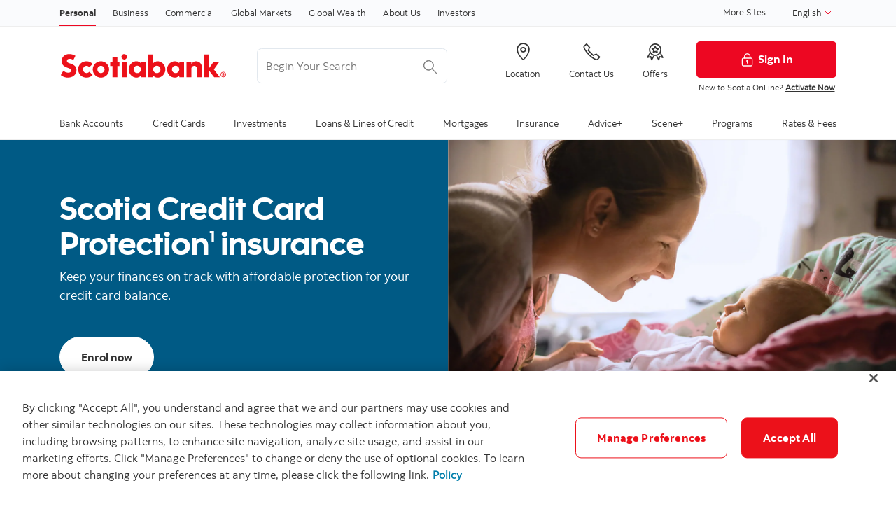

--- FILE ---
content_type: text/html; charset=UTF-8
request_url: https://www.scotiabank.com/ca/en/personal/creditor-insurance/creditor-insurance/scotia-credit-card-protection.html
body_size: 31786
content:

<!DOCTYPE HTML>
<html lang="en" data-locale="en_ca" data-env="production" data-wcmmode="publish" data-enable-c2c="false" data-page="scotia-credit-card-protection" data-site="scotiabank">

    <head>
    <meta charset="utf-8"/>
    <meta http-equiv="content-type" content="text/html; charset=utf-8"/>
    <meta name="viewport" content="width=device-width, initial-scale=1"/>
    <title>Scotia Credit Card Protection Insurance | Scotiabank Canada</title>
    <meta name="description" content="Scotia Credit Card Protection (SCCP) creditor insurance helps with your credit card payments or outstanding balance if the unexpected happens. Find out more."/>
    
    <meta name="robots" content="index,follow"/>
    <meta name="theme-color" content="#ED0722"/>
    <meta name="apple-mobile-web-app-capable" content="yes"/>

   
   <meta http-equiv="X-UA-Compatible" content="IE=edge"/>
    <!-- Open Graph -->
    
    
    <meta property="og:title" content="Scotia Credit Card Protection Insurance | Scotiabank Canada"/>
    <meta property="og:site_name"/>
    <meta property="og:description" content="Scotia Credit Card Protection (SCCP) creditor insurance helps with your credit card payments or outstanding balance if the unexpected happens. Find out more."/>
    <meta property="og:url" content="https://www.scotiabank.com/content/scotiabank/ca/en/personal/creditor-insurance/creditor-insurance/scotia-credit-card-protection.html"/>
    

    <meta name="twitter:card"/>
    <meta name="twitter:site"/>
    <meta name="twitter:title" content="Scotia Credit Card Protection Insurance | Scotiabank Canada"/>
    <meta name="twitter:description" content="Scotia Credit Card Protection (SCCP) creditor insurance helps with your credit card payments or outstanding balance if the unexpected happens. Find out more."/>
    <meta name="twitter:image:alt"/> 
    <meta name="twitter:image:width"/>
    <meta name="twitter:image:height"/>
    <meta name="twitter:image"/>
    
    <meta name="facebook-domain-verification"/>

    <!-- Load Cloud Services -->
<script defer="defer" type="text/javascript" src="https://rum.hlx.page/.rum/@adobe/helix-rum-js@%5E2/dist/rum-standalone.js" data-routing="env=prod,tier=publish,ams=The Bank of Nova Scotia (Enterprise)"></script>
<script>
    //prehiding snippet for Adobe Target with asynchronous Launch deployment
    (function(g,b,d,f){(function(a,c,d){if(a){var e=b.createElement("style");e.id=c;e.innerHTML=d;a.appendChild(e)}})(b.getElementsByTagName("head")[0],"at-body-style",d);setTimeout(function(){var a=b.getElementsByTagName("head")[0];if(a){var c=b.getElementById("at-body-style");c&&a.removeChild(c)}},f)})(window,document,"body {opacity: 0 !important}",3E3);
</script>
<script src="//assets.adobedtm.com/27c34d6e7144/848aa93f9a82/launch-e8eb4aa8f29f.min.js" async></script>




    
<link rel="stylesheet" href="/etc.clientlibs/scotiabank/clientlibs/bns.vendor.min.ad4a118ca07e8b90eaeae5917efd1f97.css" type="text/css">
<link rel="stylesheet" href="/etc.clientlibs/scotiabank/clientlibs/bns.bundle.min.3a834cc03cc9ad2ad558912697b5bcb6.css" type="text/css">
<link rel="stylesheet" href="/etc.clientlibs/scotiabank/clientlibs/bns.template.min.4f377d12240d6ff18c520a1a54fc1792.css" type="text/css">




<!-- BNS libs -->

    
    
















    
    
    
    <link rel="alternate" hreflang="en-ca" href="https://www.scotiabank.com/ca/en/personal/creditor-insurance/creditor-insurance/scotia-credit-card-protection.html"/>
    
    
    <link rel="canonical" href="https://www.scotiabank.com/ca/en/personal/creditor-insurance/creditor-insurance/scotia-credit-card-protection.html"/>
    
    
        
    

    

    <link rel="icon" type="image/vnd.microsoft.icon" href="/content/dam/scotiabank/enterprise/images/logos/favicon.ico"/>
    <link rel="shortcut icon" type="image/vnd.microsoft.icon" href="/content/dam/scotiabank/enterprise/images/logos/favicon.ico"/>

    
    <bns-data json="{&#34;site&#34;:{&#34;brand&#34;:&#34;bns&#34;,&#34;name&#34;:&#34;Scotiabank&#34;,&#34;env&#34;:&#34;production&#34;,&#34;country&#34;:&#34;CA&#34;,&#34;language&#34;:&#34;en&#34;,&#34;release&#34;:&#34;0&#34;,&#34;platform&#34;:&#34;aem&#34;},&#34;page&#34;:{&#34;section&#34;:&#34;Personal&#34;,&#34;category&#34;:&#34;Creditor Insurance&#34;,&#34;subcat1&#34;:&#34;Creditor Insurance&#34;,&#34;subcat2&#34;:false,&#34;title&#34;:&#34;Scotia Credit Card Protection Insurance&#34;,&#34;url&#34;:&#34;/content/scotiabank/ca/en/personal/creditor-insurance/creditor-insurance/scotia-credit-card-protection.html&#34;,&#34;template&#34;:&#34;blank-page&#34;,&#34;isProduct&#34;:false,&#34;dataPath&#34;:false},&#34;user&#34;:{&#34;segment&#34;:&#34;personal banking&#34;}}"></bns-data>
    

    

    

    


    
    <script>
        // This is required to initialize at least once per HTML page load
        window.appEventData = window.appEventData || [];
        window.appEventData.push({
            event: "datalayer.pageView",
            // Get the site specific data and send it to analytics via window.appEventData.push
            site: {
                "brand": "bns",
                "name": "Scotiabank",
                "platform": "aem",
                "platformType": "web",
                "language": "en",
                "country": "CA",
                "env": "prod",
                "release": "2.0.0"
            },
            // Get the page specific data and send it to analytics via window.appEventData.push
            page: {
                "title": "Scotia Credit Card Protection Insurance",
                "url": "https://www.scotiabank.com/ca/en/personal/creditor-insurance/creditor-insurance/scotia-credit-card-protection.html",
                "section": "Personal",
                "category": "Creditor Insurance",
                "subCategory1": "Creditor Insurance",
                "subCategory2": "Scotia Credit Card Protection Insurance",
                "isProduct": "false"
            }
        });
    </script>

    
    

    
</head>
    

<body class="blank-page undefined header--fixed-mobile" data-b2t>
    <a href="#main" id="skip" class="bns--skip " tabindex="0">Skip to content</a>
    <!-- #wrapper begins: -->
    <div id="wrapper">
        





        
            <div>
  




    
        
        
        <div class="newpar new section">

</div>

    
        
        
        <div class="par iparys_inherited">

    
    
    
    

</div>

    


</div>
<div>
  <header id="header" role="banner">
	
	<div>

    <span></span>
    <!-- Top nav -->
    <nav id="topnav" class="bns--topnav" aria-label="Line of business">
        <div class="tn--container">
            <!-- Links -->

                <ul>
                    <li>
                        <a href="/ca/en/personal.html" class="nav-link active" aria-label="Personal">
                            Personal
                        </a>
                    </li>
                
                    <li>
                        <a href="/ca/en/business-banking.html" class="nav-link" aria-label="Business">
                            Business
                        </a>
                    </li>
                
                    <li>
                        <a href="/ca/en/commercial-banking.html" class="nav-link" aria-label="Commercial">
                            Commercial
                        </a>
                    </li>
                
                    <li>
                        <a href="https://www.gbm.scotiabank.com/en.html" class="nav-link" aria-label="Global Markets">
                            Global Markets
                        </a>
                    </li>
                
                    <li>
                        <a href="https://globalwealth.scotiabank.com/en/home.html" class="nav-link" aria-label="Global Wealth">
                            Global Wealth
                        </a>
                    </li>
                
                    <li>
                        <a href="/ca/en/about.html" class="nav-link" aria-label="About Us">
                            About Us
                        </a>
                    </li>
                
                    <li>
                        <a href="/ca/en/about/investors-shareholders.html" class="nav-link" aria-label="Investors">
                            Investors
                        </a>
                    </li>
                </ul>

                <div class="top-nav-right dropdown-right">
                    
                        <a href="https://www.scotiabank.com/global/en/global-site.html?redirect=false">
                            More Sites
                        </a>
                    
                    <!-- <sly data-sly-test="true">
                        <a href="#lang-selector" role="button" tabindex="0" data-toggle="bns.dialog" aria-label="English (select language)">
                            English
                        </a>
                    </sly> -->
                    <!-- <sly data-sly-test="true">
                        <select class="dropdown" id="languageDropdownMenuLink" name="Choose language" label="Choose language" onchange="javascript:location.href = this.value">
                            <sly data-sly-list.language="org.apache.sling.scripting.sightly.js.impl.rhino.HybridObject@72e2a002,org.apache.sling.scripting.sightly.js.impl.rhino.HybridObject@512ad690" class="dropdown-menu" aria-labelledby="languageDropdownMenuLink">
                                <sly data-sly-test="">
                                    <option selected="true" class="dropdown-item" value=""> </option>
                                </sly>
                                <sly data-sly-test="true">
                                    <option class="dropdown-item" value=""></option>
                                </sly>
                            </sly>
                        </select>
                        <span class="angle-down" aria-hidden="true"></span> </sly>-->
                        <div class="dropdown">
                            <button class="dropdown-toggle" id="languageDropdownMenuLink" data-toggle="dropdown" aria-haspopup="true" aria-expanded="false">
                                <span class="sr-only"></span>
                                
                                    English
                                
                                
                                <svg class="svg-icon svg-icon--size-16px input__icon input--language__icon" focusable="false" role="presentation" aria-hidden="true" viewBox="0 0 24 24"><path fill="none" d="M21.333 7.33L12 16.664 2.666 7.33"></path></svg>
                            </button>
                            
                            <ul class="dropdown-menu" aria-labelledby="languageDropdownMenuLink" role="menu">
                                <li role="none">
                                    
                                        <a role="menuitem" class="dropdown-item" href="/ca/en/personal.html">                                            
                                            <span>English</span>
                                            <span class="sr-only">selected</span> 
                                            <span class="fas fa-check ml-1"></span>
                                        </a>
                                    
                                    
                                </li>
                            
                                <li role="none">
                                    
                                    
                                        <a role="menuitem" class="dropdown-item" href="/ca/fr/particuliers.html">
                                            <span>Français</span>
                                        </a>
                                    
                                </li>
                            </ul>
                        </div>
                </div>
        </div>
    </nav>

    
        <!-- If more than 3 languages, add attr data-size="lg" -->
        <div id="lang-selector" class="bns--dialog" data-transition="scale" data-header-align="center">
    
            <header>English</header>
    
            
                <!-- Language cols -->
                <section class="text-center no-dividers py-2 dialog--body">
                    
                        <div class="dialog--col">
                            <!-- Active link & classes -->
                            <a href="/ca/en/personal.html" class="font-bold text-disabled">English
                                <span class="fas fa-check ml-1"></span>
                            </a>
                        </div>
                    
                    
                
                    
                    
                        <div class="dialog--col">
                                <a href="/ca/fr/particuliers.html" class="font-bold">Français</a>
                        </div>
                    
                </section>
            
    
            <!-- Help text area (if has content) -->
            
        </div>
    

    <!-- Header -->
    <header class="bns--header">
        <!-- Container -->
        <div class="h--container header-config-container">
            <!-- Logo -->
                <a href="https://www.scotiabank.com/ca/en/personal.html" alt="" class="h--logo">                                                  
                    
                        
                            <img data-img-id="header" class="desktop" src="/content/dam/scotiabank/images/logos/2019/scotiabank-logo-red-desktop-200px.svg" alt="Scotiabank desktop logo"/>
                        
                            <img data-img-id="header" class="tablet" src="/content/dam/scotiabank/images/logos/2019/scotiabank-logo-red-mobile.svg" alt="Scotiabank mobile logo"/>
                        
                            <img data-img-id="header" class="mobile" src="/content/dam/scotiabank/images/logos/2023/scotiabank-logo-red-mobile.svg" alt="Scotiabank mobile logo"/>
                        
                                           
                </a>
            <!-- Search -->
            <div id="searchContainer" class="header-trending-search">
                <form id="search" class="bns--search-new search-bns desktop" role="search" data-recent-searches="false" autocomplete="off">
                    <label for="header__search" class="sr-only">Begin Your Search</label>
                    
                    <input type="hidden" value="dotcom_ca_en,dotcom_itrade_ca_en" id="search_source" name="source" data-source="dotcom_ca_en,dotcom_itrade_ca_en"/>
                    <input type="hidden" id="search_source_Url" name="search_source_Url"/>
                    <input type="search" id="header__search" class="s--input" placeholder="Begin Your Search" aria-labelledby="trendingSearchAriaAnnoucement" aria-controls="trendingSearch"/>
                    
                    <p id="trendingSearchAriaAnnoucement" class="sr-only">Trending Search is available and can be access through arrow keys</p>
                    <button type="button" class="s--submit" data-submit id="searchSubmitBtn">
                        
                            <img class="s--submit--icon" src="[data-uri]" alt="Search"/>
                        
                        
                    </button>
                </form>
                <div id="trendingSearch" data-trending-search="trending-search" class="bns-scotia-trending-search" data-json="{&#34;headingLabel&#34;:&#34;Trending searches&#34;,&#34;dismissBtnLabel&#34;:&#34;Dismiss&#34;,&#34;items&#34;:[&#34;Car loan calculator&#34;,&#34;Mortgage calculator&#34;,&#34;GIC rates&#34;,&#34;Scotiabank&#39;s current offers and promotions&#34;,&#34;2-step verification (2SV)&#34;,&#34;How to pay bills &#34;,&#34;Change or reset your password&#34;,&#34;How to set up InfoAlerts&#34;]}">
                </div>
            </div>
            <!-- CTA -->
           <ul class="h--cta">
                <li>
                    <a href="https://maps.scotiabank.com/locator/index.html" aria-label="Location">
                        <i class="icon-Icon_LocationPin"></i>
                        <span>Location</span>
                    </a>
                </li>
            
                <li>
                    <a href="/ca/en/personal/contact-us.html" aria-label="Contact Us">
                        <i class="icon-Icon_OldPhone"></i>
                        <span>Contact Us</span>
                    </a>
                </li>
            
                <li>
                    <a href="/ca/en/personal/special-bank-offers-promotions.html" aria-label="Offers">
                        <i class="icon-Icon_Rewards"></i>
                        <span>Offers</span>
                    </a>
                </li>
            </ul>
      
           
           <div class="h--btn ">
                <!--/ button */-->
                <div>
                    <a href="https://www.scotiaonline.scotiabank.com" class="btn btn-signin btn-primary desktop">
                        <img width="21" height="21" src="/etc/designs/bns/img/canvas/lock-white.svg" alt=""/>Sign In
                    </a>
                    <a href="https://secure.scotiabank.com" class="btn btn-signin btn-primary mobile ">
                        <img width="21" height="21" src="/etc/designs/bns/img/canvas/lock-red.svg" alt=""/>Sign In
                    </a>
                </div>

                <!--/ dropdown */-->
                

                <!--/ Sign in message */-->
                <div class="h--msg">
                    <p>New to Scotia OnLine? <a href="https://www.scotiabank.com/ca/en/files/11/10/activate-sol.html?intcmp=NYR-Activate-E">Activate Now</a><br />
</p>

                </div>
            </div>
        </div>
    </header>



    
<link rel="stylesheet" href="/etc.clientlibs/scotiabank/clientlibs/bns.font.min.c7952ad0d2b618b61c5810d66fd33250.css" type="text/css">




    
    
<script src="/etc.clientlibs/scotiabank/clientlibs/bns.vendor/dom-purify.min.04300ff8509c54c0cae83a87ccbb55a7.js"></script>
<script src="/etc.clientlibs/scotiabank/clientlibs/bns.search.min.2355b4cf260fb934aeec2e66890846d3.js"></script>



    
    
<link rel="stylesheet" href="/etc.clientlibs/scotiabank/clientlibs/bns.search.min.84a4509ca0566dbce18ff7b32c7780a9.css" type="text/css">










    
<script src="/etc.clientlibs/scotiabank/clientlibs/bns.vendor/react.production.min.61699b70cf57abe63fdf5f4007d36ec1.js"></script>
<script src="/etc.clientlibs/scotiabank/clientlibs/bns.vendor/react-dom.production.min.23bfe7e99565ee8f34afd63c06f4c24b.js"></script>





    
<link rel="stylesheet" href="/etc.clientlibs/scotiabank/clientlibs/bns.trending-search.min.fad970f052050bd1ea16f878dce846d7.css" type="text/css">
<script src="/etc.clientlibs/scotiabank/clientlibs/bns.trending-search.min.d3de04e3d41bd6daeb606bc8139033d6.js"></script>


</div>
</header>
</div>

            
  
<nav id="mega-menu" class="bns--mega-menu" aria-label="Primary">

    <!-- The container -->
    <div class="mm--container">

        <!-- Main nav -->
        
        <ul class="mm--nav">

            <!-- Main item -->
            <li class="mm--nav-item item--has-dd">
                <!-- Main link -->
                <a id="nav-item-1" href="/ca/en/personal/bank-accounts.html" class="mm--nav-link" data-toggle="mm--dropdown" data-href="/content/scotiabank/ca/en/personal/bank-accounts.html" aria-expanded="false">
                    <span>Bank Accounts</span>
                </a>

                

                <!-- For screen-readers only -->
                <span class="sr-only"> </span>
                
                <!-- The dropwdown -->
                <div id="dd1" class="mm--dropdown">

                    <!-- Dropdown sections -->
                    <ul class="mm--dropdown-sections" role="menu">
                        
                            <li>
                                <!-- Section title -->
                                <p class="mm--section-title">Products</p>

                                <!-- Section nav -->
                                <ul class="mm--section-nav" role="menu">
                                    
                                        <li role="menuitem">
                                            <a href="/ca/en/personal/bank-accounts/chequing-accounts.html">
                                                <span>Chequing accounts</span>
                                            </a>
                                        </li>
                                    
                                    
                                
                                    
                                        <li role="menuitem">
                                            <a href="/ca/en/personal/bank-accounts/savings-accounts.html">
                                                <span>Savings accounts</span>
                                            </a>
                                        </li>
                                    
                                    
                                
                                    
                                        <li role="menuitem">
                                            <a href="/ca/en/personal/bank-accounts/seniors-discount.html">
                                                <span>Seniors bank accounts</span>
                                            </a>
                                        </li>
                                    
                                    
                                
                                    
                                        <li role="menuitem">
                                            <a href="/ca/en/personal/bank-accounts/students.html">
                                                <span>Student and youth accounts</span>
                                            </a>
                                        </li>
                                    
                                    
                                </ul>
                            </li>
                        
                            <li>
                                <!-- Section title -->
                                <p class="mm--section-title">Services</p>

                                <!-- Section nav -->
                                <ul class="mm--section-nav" role="menu">
                                    
                                        <li role="menuitem">
                                            <a href="/ca/en/personal/bank-accounts/account-services.html">
                                                <span>Account services</span>
                                            </a>
                                        </li>
                                    
                                    
                                
                                    
                                        <li role="menuitem">
                                            <a href="/ca/en/personal/bank-accounts/account-services/overdraft-protection.html">
                                                <span>Overdraft protection</span>
                                            </a>
                                        </li>
                                    
                                    
                                
                                    
                                        <li role="menuitem">
                                            <a href="/ca/en/personal/bank-accounts/canada-deposit-insurance-corporation.html">
                                                <span>Canada Deposit Insurance Corporation</span>
                                            </a>
                                        </li>
                                    
                                    
                                
                                    
                                        <li role="menuitem">
                                            <a href="/ca/en/personal/bank-accounts/change-your-account.html">
                                                <span>Change your account</span>
                                            </a>
                                        </li>
                                    
                                    
                                
                                    
                                        <li role="menuitem">
                                            <a href="/ca/en/personal/bank-accounts/regulatory-information.html">
                                                <span>Regulatory information</span>
                                            </a>
                                        </li>
                                    
                                    
                                
                                    
                                        <li role="menuitem">
                                            <a href="/ca/en/personal/ways-to-bank/international-money-transfer.html">
                                                <span>International Money Transfer</span>
                                            </a>
                                        </li>
                                    
                                    
                                </ul>
                            </li>
                        
                            <li>
                                <!-- Section title -->
                                <p class="mm--section-title">Resources</p>

                                <!-- Section nav -->
                                <ul class="mm--section-nav" role="menu">
                                    
                                        <li role="menuitem">
                                            <a href="/ca/en/personal/bank-accounts/tips-to-reduce-banking-fees.html">
                                                <span>Tips to reduce fees</span>
                                            </a>
                                        </li>
                                    
                                    
                                
                                    
                                        <li role="menuitem">
                                            <a href="/ca/en/personal/bank-accounts/banking-basics/banking-made-easy.html">
                                                <span>Banking made easy</span>
                                            </a>
                                        </li>
                                    
                                    
                                
                                    
                                        <li role="menuitem">
                                            <a href="/ca/en/personal/bank-accounts/banking-basics/be-rewarded-for-your-banking.html">
                                                <span>Be rewarded for your banking</span>
                                            </a>
                                        </li>
                                    
                                    
                                
                                    
                                        <li role="menuitem">
                                            <a href="/ca/en/personal/bank-accounts/banking-basics/save-automatically.html">
                                                <span>Save automatically</span>
                                            </a>
                                        </li>
                                    
                                    
                                
                                    
                                        <li role="menuitem">
                                            <a href="/ca/en/personal/bank-accounts/banking-basics/simpler-ways-to-save.html">
                                                <span>Simpler ways to save</span>
                                            </a>
                                        </li>
                                    
                                    
                                
                                    
                                        <li role="menuitem">
                                            <a href="/ca/en/personal/bank-accounts/banking-basics/how-to-switch-to-scotia.html">
                                                <span>How to switch to Scotia</span>
                                            </a>
                                        </li>
                                    
                                    
                                
                                    
                                        <li role="menuitem">
                                            <a href="/ca/en/personal/students.html">
                                                <span>The Student Hub</span>
                                            </a>
                                        </li>
                                    
                                    
                                </ul>
                            </li>
                        
                        
                    </ul>
                    <a class="mm--dropdown-viewall" href="/ca/en/personal/bank-accounts.html">View All</a>
                </div>
            </li>
        

            <!-- Main item -->
            <li class="mm--nav-item item--has-dd">
                <!-- Main link -->
                <a id="nav-item-2" href="/ca/en/personal/credit-cards.html" class="mm--nav-link" data-toggle="mm--dropdown" data-href="/content/scotiabank/ca/en/personal/credit-cards.html" aria-expanded="false">
                    <span>Credit Cards</span>
                </a>

                

                <!-- For screen-readers only -->
                <span class="sr-only"> </span>
                
                <!-- The dropwdown -->
                <div id="dd2" class="mm--dropdown">

                    <!-- Dropdown sections -->
                    <ul class="mm--dropdown-sections" role="menu">
                        
                            <li>
                                <!-- Section title -->
                                <p class="mm--section-title">Card types</p>

                                <!-- Section nav -->
                                <ul class="mm--section-nav" role="menu">
                                    
                                        <li role="menuitem">
                                            <a href="/ca/en/personal/credit-cards/cash-back.html">
                                                <span>Cash back credit cards</span>
                                            </a>
                                        </li>
                                    
                                    
                                
                                    
                                        <li role="menuitem">
                                            <a href="/ca/en/personal/credit-cards/travel.html">
                                                <span>Travel &amp; lifestyle credit cards</span>
                                            </a>
                                        </li>
                                    
                                    
                                
                                    
                                        <li role="menuitem">
                                            <a href="/ca/en/personal/credit-cards/no-annual-fee.html">
                                                <span>No annual fee credit cards</span>
                                            </a>
                                        </li>
                                    
                                    
                                
                                    
                                        <li role="menuitem">
                                            <a href="/ca/en/personal/credit-cards/low-interest.html">
                                                <span>Low interest credit cards</span>
                                            </a>
                                        </li>
                                    
                                    
                                
                                    
                                        <li role="menuitem">
                                            <a href="/ca/en/personal/credit-cards/sceneplus.html">
                                                <span>Scene+ rewards credit cards</span>
                                            </a>
                                        </li>
                                    
                                    
                                
                                    
                                        <li role="menuitem">
                                            <a href="/ca/en/personal/credit-cards/students.html">
                                                <span>Student credit cards</span>
                                            </a>
                                        </li>
                                    
                                    
                                
                                    
                                    
                                        <li role="menuitem">
                                            <a href="https://startright.scotiabank.com/ca/en/credit-cards.html" target="_blank">
                                                <span>Newcomer credit cards </span>
                                                <?xml version="1.0" encoding="UTF-8" ?>
<svg width="14px" height="14px" viewBox="0 0 14 14" version="1.1" xmlns="http://www.w3.org/2000/svg" xmlns:xlink="http://www.w3.org/1999/xlink" class="external-link">
    <title>opens in a new tab</title>
    <desc>Created with Sketch.</desc>
    <g stroke="none" stroke-width="1" fill="none" stroke-linecap="round" stroke-linejoin="round">
        <g transform="translate(1.000000, 1.000000)" stroke="#333333" stroke-width="1.5">
            <path d="M10,6.66666667 L10,10.6666667 C10,11.4030463 9.40304633,12 8.66666667,12 L1.33333333,12 C0.596953667,12 0,11.4030463 0,10.6666667 L0,3.33333333 C0,2.59695367 0.596953667,2 1.33333333,2 L5.33333333,2" id="Shape"></path>
            <polyline id="Shape" points="8 0 12 0 12 4"></polyline>
            <path d="M4.66666667,7.33333333 L12,0" id="Shape"></path>
        </g>
    </g>
</svg>
                                            </a>
                                        </li>
                                    
                                
                                    
                                        <li role="menuitem">
                                            <a href="/ca/en/personal/credit-cards/award-winning-credit-cards.html">
                                                <span>Award-winning credit cards</span>
                                            </a>
                                        </li>
                                    
                                    
                                </ul>
                            </li>
                        
                            <li>
                                <!-- Section title -->
                                <p class="mm--section-title">Services</p>

                                <!-- Section nav -->
                                <ul class="mm--section-nav" role="menu">
                                    
                                        <li role="menuitem">
                                            <a href="/ca/en/personal/credit-cards/activate-your-credit-card.html">
                                                <span>Activate your credit card</span>
                                            </a>
                                        </li>
                                    
                                    
                                
                                    
                                        <li role="menuitem">
                                            <a href="/ca/en/personal/credit-cards/manage-your-credit-card.html">
                                                <span>Manage your credit card</span>
                                            </a>
                                        </li>
                                    
                                    
                                
                                    
                                        <li role="menuitem">
                                            <a href="/ca/en/personal/credit-cards/order-supplementary-cards.html">
                                                <span>Order supplementary credit cards</span>
                                            </a>
                                        </li>
                                    
                                    
                                
                                    
                                        <li role="menuitem">
                                            <a href="/ca/en/personal/ways-to-bank/debit-credit-card-purchases/click-to-pay.html">
                                                <span>Click to Pay - easy, secure online checkout</span>
                                            </a>
                                        </li>
                                    
                                    
                                
                                    
                                        <li role="menuitem">
                                            <a href="/ca/en/personal/credit-cards/selectpay.html">
                                                <span>Scotia SelectPay - Installment payment plans</span>
                                            </a>
                                        </li>
                                    
                                    
                                
                                    
                                        <li role="menuitem">
                                            <a href="/ca/en/personal/creditor-insurance/creditor-insurance/scotia-credit-card-protection.html">
                                                <span>Credit Card Protection insurance</span>
                                            </a>
                                        </li>
                                    
                                    
                                </ul>
                            </li>
                        
                            <li>
                                <!-- Section title -->
                                <p class="mm--section-title">Resources</p>

                                <!-- Section nav -->
                                <ul class="mm--section-nav" role="menu">
                                    
                                        <li role="menuitem">
                                            <a href="/ca/en/personal/bank-your-way/digital-banking-guide/credit-cards.html">
                                                <span>Digital banking guide - credit cards</span>
                                            </a>
                                        </li>
                                    
                                    
                                
                                    
                                        <li role="menuitem">
                                            <a href="/ca/en/personal/credit-cards/manage-your-credit-card/welcome-kits.html">
                                                <span>Credit cards welcome kits</span>
                                            </a>
                                        </li>
                                    
                                    
                                
                                    
                                        <li role="menuitem">
                                            <a href="/ca/en/personal/credit-cards/manage-your-credit-card/redeem-your-points.html">
                                                <span>How to redeem your points</span>
                                            </a>
                                        </li>
                                    
                                    
                                
                                    
                                        <li role="menuitem">
                                            <a href="/ca/en/personal/credit-cards/fees.html">
                                                <span>Credit card fees at a glance</span>
                                            </a>
                                        </li>
                                    
                                    
                                
                                    
                                        <li role="menuitem">
                                            <a href="/ca/en/personal/rates-prices/credit-card-rates.html">
                                                <span>Credit card interest rates</span>
                                            </a>
                                        </li>
                                    
                                    
                                
                                    
                                        <li role="menuitem">
                                            <a href="/ca/en/personal/bank-your-way/digital-banking-guide/banking-basics/credit-score.html">
                                                <span>Checking your credit score</span>
                                            </a>
                                        </li>
                                    
                                    
                                
                                    
                                        <li role="menuitem">
                                            <a href="/ca/en/security.html">
                                                <span>Security and fraud</span>
                                            </a>
                                        </li>
                                    
                                    
                                
                                    
                                    
                                        <li role="menuitem">
                                            <a href="https://help.scotiabank.com/category/credit-cards?origin=help-center#main" target="_blank">
                                                <span>Credit card FAQs </span>
                                                <?xml version="1.0" encoding="UTF-8" ?>
<svg width="14px" height="14px" viewBox="0 0 14 14" version="1.1" xmlns="http://www.w3.org/2000/svg" xmlns:xlink="http://www.w3.org/1999/xlink" class="external-link">
    <title>opens in a new tab</title>
    <desc>Created with Sketch.</desc>
    <g stroke="none" stroke-width="1" fill="none" stroke-linecap="round" stroke-linejoin="round">
        <g transform="translate(1.000000, 1.000000)" stroke="#333333" stroke-width="1.5">
            <path d="M10,6.66666667 L10,10.6666667 C10,11.4030463 9.40304633,12 8.66666667,12 L1.33333333,12 C0.596953667,12 0,11.4030463 0,10.6666667 L0,3.33333333 C0,2.59695367 0.596953667,2 1.33333333,2 L5.33333333,2" id="Shape"></path>
            <polyline id="Shape" points="8 0 12 0 12 4"></polyline>
            <path d="M4.66666667,7.33333333 L12,0" id="Shape"></path>
        </g>
    </g>
</svg>
                                            </a>
                                        </li>
                                    
                                </ul>
                            </li>
                        
                            <li>
                                <!-- Section title -->
                                <p class="mm--section-title">Tools</p>

                                <!-- Section nav -->
                                <ul class="mm--section-nav" role="menu">
                                    
                                        <li role="menuitem">
                                            <a href="/ca/en/personal/credit-cards/compare-credit-card-rewards.html">
                                                <span>Credit card calculators and tools</span>
                                            </a>
                                        </li>
                                    
                                    
                                
                                    
                                        <li role="menuitem">
                                            <a href="/ca/en/personal/credit-cards/scene-points-rewards-calculator.html">
                                                <span>Credit card rewards calculator</span>
                                            </a>
                                        </li>
                                    
                                    
                                
                                    
                                        <li role="menuitem">
                                            <a href="/ca/en/personal/loans-lines/help-me-choose-master.html">
                                                <span>Find the right credit solution for you</span>
                                            </a>
                                        </li>
                                    
                                    
                                
                                    
                                        <li role="menuitem">
                                            <a href="/ca/en/personal/credit-cards/american-express/compare-american-express-credit-cards.html">
                                                <span>Compare American Express Credit Cards</span>
                                            </a>
                                        </li>
                                    
                                    
                                
                                    
                                    
                                        <li role="menuitem">
                                            <a href="https://dmts.scotiabank.com/tools/low-interest-calculator/en/index.html" target="_blank">
                                                <span>Interest savings calculator </span>
                                                <?xml version="1.0" encoding="UTF-8" ?>
<svg width="14px" height="14px" viewBox="0 0 14 14" version="1.1" xmlns="http://www.w3.org/2000/svg" xmlns:xlink="http://www.w3.org/1999/xlink" class="external-link">
    <title>opens in a new tab</title>
    <desc>Created with Sketch.</desc>
    <g stroke="none" stroke-width="1" fill="none" stroke-linecap="round" stroke-linejoin="round">
        <g transform="translate(1.000000, 1.000000)" stroke="#333333" stroke-width="1.5">
            <path d="M10,6.66666667 L10,10.6666667 C10,11.4030463 9.40304633,12 8.66666667,12 L1.33333333,12 C0.596953667,12 0,11.4030463 0,10.6666667 L0,3.33333333 C0,2.59695367 0.596953667,2 1.33333333,2 L5.33333333,2" id="Shape"></path>
            <polyline id="Shape" points="8 0 12 0 12 4"></polyline>
            <path d="M4.66666667,7.33333333 L12,0" id="Shape"></path>
        </g>
    </g>
</svg>
                                            </a>
                                        </li>
                                    
                                </ul>
                            </li>
                        
                        
                    </ul>
                    <a class="mm--dropdown-viewall" href="/ca/en/personal/credit-cards.html">View All</a>
                </div>
            </li>
        

            <!-- Main item -->
            <li class="mm--nav-item item--has-dd">
                <!-- Main link -->
                <a id="nav-item-3" href="/ca/en/personal/investing.html" class="mm--nav-link" data-toggle="mm--dropdown" data-href="/content/scotiabank/ca/en/personal/investing.html" aria-expanded="false">
                    <span>Investments</span>
                </a>

                

                <!-- For screen-readers only -->
                <span class="sr-only"> </span>
                
                <!-- The dropwdown -->
                <div id="dd3" class="mm--dropdown">

                    <!-- Dropdown sections -->
                    <ul class="mm--dropdown-sections" role="menu">
                        
                            <li>
                                <!-- Section title -->
                                <p class="mm--section-title">Popular investments</p>

                                <!-- Section nav -->
                                <ul class="mm--section-nav" role="menu">
                                    
                                        <li role="menuitem">
                                            <a href="/ca/en/personal/investing/tax-free-savings-account.html">
                                                <span>Tax-Free Savings Accounts (TFSA)</span>
                                            </a>
                                        </li>
                                    
                                    
                                
                                    
                                        <li role="menuitem">
                                            <a href="/ca/en/personal/investing/first-home-savings-account.html">
                                                <span>First Home Savings Account (FHSA)</span>
                                            </a>
                                        </li>
                                    
                                    
                                
                                    
                                        <li role="menuitem">
                                            <a href="/ca/en/personal/investing/retirement-savings-plans.html">
                                                <span>Registered Retirement Savings Plans (RRSP)</span>
                                            </a>
                                        </li>
                                    
                                    
                                
                                    
                                        <li role="menuitem">
                                            <a href="/ca/en/personal/investing/registered-education-savings-plan.html">
                                                <span>Registered Education Savings Plans (RESP)</span>
                                            </a>
                                        </li>
                                    
                                    
                                
                                    
                                        <li role="menuitem">
                                            <a href="/ca/en/personal/investing/guaranteed-investment-certificates.html">
                                                <span>Guaranteed Investment Certificates (GICs)</span>
                                            </a>
                                        </li>
                                    
                                    
                                
                                    
                                    
                                        <li role="menuitem">
                                            <a href="https://www.scotiafunds.com/en/home/portfolio-solutions/scotia-essentials-portfolios.html" target="_blank">
                                                <span>Scotia Essentials Portfolios </span>
                                                <?xml version="1.0" encoding="UTF-8" ?>
<svg width="14px" height="14px" viewBox="0 0 14 14" version="1.1" xmlns="http://www.w3.org/2000/svg" xmlns:xlink="http://www.w3.org/1999/xlink" class="external-link">
    <title>opens in a new tab</title>
    <desc>Created with Sketch.</desc>
    <g stroke="none" stroke-width="1" fill="none" stroke-linecap="round" stroke-linejoin="round">
        <g transform="translate(1.000000, 1.000000)" stroke="#333333" stroke-width="1.5">
            <path d="M10,6.66666667 L10,10.6666667 C10,11.4030463 9.40304633,12 8.66666667,12 L1.33333333,12 C0.596953667,12 0,11.4030463 0,10.6666667 L0,3.33333333 C0,2.59695367 0.596953667,2 1.33333333,2 L5.33333333,2" id="Shape"></path>
            <polyline id="Shape" points="8 0 12 0 12 4"></polyline>
            <path d="M4.66666667,7.33333333 L12,0" id="Shape"></path>
        </g>
    </g>
</svg>
                                            </a>
                                        </li>
                                    
                                
                                    
                                    
                                        <li role="menuitem">
                                            <a href="https://www.scotiafunds.com/en/home/mutual-funds.html" target="_blank">
                                                <span>Mutual funds </span>
                                                <?xml version="1.0" encoding="UTF-8" ?>
<svg width="14px" height="14px" viewBox="0 0 14 14" version="1.1" xmlns="http://www.w3.org/2000/svg" xmlns:xlink="http://www.w3.org/1999/xlink" class="external-link">
    <title>opens in a new tab</title>
    <desc>Created with Sketch.</desc>
    <g stroke="none" stroke-width="1" fill="none" stroke-linecap="round" stroke-linejoin="round">
        <g transform="translate(1.000000, 1.000000)" stroke="#333333" stroke-width="1.5">
            <path d="M10,6.66666667 L10,10.6666667 C10,11.4030463 9.40304633,12 8.66666667,12 L1.33333333,12 C0.596953667,12 0,11.4030463 0,10.6666667 L0,3.33333333 C0,2.59695367 0.596953667,2 1.33333333,2 L5.33333333,2" id="Shape"></path>
            <polyline id="Shape" points="8 0 12 0 12 4"></polyline>
            <path d="M4.66666667,7.33333333 L12,0" id="Shape"></path>
        </g>
    </g>
</svg>
                                            </a>
                                        </li>
                                    
                                </ul>
                            </li>
                        
                            <li>
                                <!-- Section title -->
                                <p class="mm--section-title">Ways to invest</p>

                                <!-- Section nav -->
                                <ul class="mm--section-nav" role="menu">
                                    
                                        <li role="menuitem">
                                            <a href="/ca/en/personal/investing/financial-advisor.html">
                                                <span>Talk to a Scotia advisor</span>
                                            </a>
                                        </li>
                                    
                                    
                                
                                    
                                        <li role="menuitem">
                                            <a href="/ca/en/personal/investing/scotia-smart-investor.html">
                                                <span>Guided investing - Scotia Smart Investor</span>
                                            </a>
                                        </li>
                                    
                                    
                                
                                    
                                    
                                        <li role="menuitem">
                                            <a href="https://www.scotiaitrade.com/en/home.html" target="_blank">
                                                <span>Self-directed investing – Scotia iTRADE </span>
                                                <?xml version="1.0" encoding="UTF-8" ?>
<svg width="14px" height="14px" viewBox="0 0 14 14" version="1.1" xmlns="http://www.w3.org/2000/svg" xmlns:xlink="http://www.w3.org/1999/xlink" class="external-link">
    <title>opens in a new tab</title>
    <desc>Created with Sketch.</desc>
    <g stroke="none" stroke-width="1" fill="none" stroke-linecap="round" stroke-linejoin="round">
        <g transform="translate(1.000000, 1.000000)" stroke="#333333" stroke-width="1.5">
            <path d="M10,6.66666667 L10,10.6666667 C10,11.4030463 9.40304633,12 8.66666667,12 L1.33333333,12 C0.596953667,12 0,11.4030463 0,10.6666667 L0,3.33333333 C0,2.59695367 0.596953667,2 1.33333333,2 L5.33333333,2" id="Shape"></path>
            <polyline id="Shape" points="8 0 12 0 12 4"></polyline>
            <path d="M4.66666667,7.33333333 L12,0" id="Shape"></path>
        </g>
    </g>
</svg>
                                            </a>
                                        </li>
                                    
                                
                                    
                                        <li role="menuitem">
                                            <a href="/ca/en/personal/investing/wealth-management.html">
                                                <span>Wealth management</span>
                                            </a>
                                        </li>
                                    
                                    
                                
                                    
                                        <li role="menuitem">
                                            <a href="/ca/en/personal/investing/investment-specialists.html">
                                                <span>Scotia Financial Planning</span>
                                            </a>
                                        </li>
                                    
                                    
                                </ul>
                            </li>
                        
                            <li>
                                <!-- Section title -->
                                <p class="mm--section-title">Tools and resources</p>

                                <!-- Section nav -->
                                <ul class="mm--section-nav" role="menu">
                                    
                                        <li role="menuitem">
                                            <a href="/ca/en/personal/investing/investment-tools.html">
                                                <span>Investment calculators and tools</span>
                                            </a>
                                        </li>
                                    
                                    
                                
                                    
                                        <li role="menuitem">
                                            <a href="/ca/en/personal/investing/tax-free-savings-account/tfsa-calculator.html">
                                                <span>TFSA calculator</span>
                                            </a>
                                        </li>
                                    
                                    
                                
                                    
                                        <li role="menuitem">
                                            <a href="/ca/en/personal/investing/investing-basics.html">
                                                <span>Investing basics</span>
                                            </a>
                                        </li>
                                    
                                    
                                
                                    
                                        <li role="menuitem">
                                            <a href="/ca/en/personal/investing/fees-at-a-glance.html">
                                                <span>Investment account fees</span>
                                            </a>
                                        </li>
                                    
                                    
                                
                                    
                                        <li role="menuitem">
                                            <a href="/ca/en/personal/investing/pre-authorized-contributions.html">
                                                <span>Pre-Authorized Contributions (PAC)</span>
                                            </a>
                                        </li>
                                    
                                    
                                
                                    
                                        <li role="menuitem">
                                            <a href="/ca/en/personal/investing/regulatory-disclosures.html">
                                                <span>Regulatory disclosures</span>
                                            </a>
                                        </li>
                                    
                                    
                                </ul>
                            </li>
                        
                        
                    </ul>
                    <a class="mm--dropdown-viewall" href="/ca/en/personal/investing.html">View All</a>
                </div>
            </li>
        

            <!-- Main item -->
            <li class="mm--nav-item item--has-dd">
                <!-- Main link -->
                <a id="nav-item-4" href="/ca/en/personal/loans-lines.html" class="mm--nav-link" data-toggle="mm--dropdown" data-href="/content/scotiabank/ca/en/personal/loans-lines.html" aria-expanded="false">
                    <span>Loans &amp; Lines of Credit</span>
                </a>

                

                <!-- For screen-readers only -->
                <span class="sr-only"> </span>
                
                <!-- The dropwdown -->
                <div id="dd4" class="mm--dropdown">

                    <!-- Dropdown sections -->
                    <ul class="mm--dropdown-sections" role="menu">
                        
                            <li>
                                <!-- Section title -->
                                <p class="mm--section-title">Loans</p>

                                <!-- Section nav -->
                                <ul class="mm--section-nav" role="menu">
                                    
                                        <li role="menuitem">
                                            <a href="/ca/en/personal/loans-lines/personal-loan.html">
                                                <span>Scotia Plan® Loan</span>
                                            </a>
                                        </li>
                                    
                                    
                                
                                    
                                        <li role="menuitem">
                                            <a href="/ca/en/personal/loans-lines/auto-loan.html">
                                                <span>Auto loans</span>
                                            </a>
                                        </li>
                                    
                                    
                                
                                    
                                        <li role="menuitem">
                                            <a href="/ca/en/personal/loans-lines/grad-auto-loan.html">
                                                <span>Grad auto loans</span>
                                            </a>
                                        </li>
                                    
                                    
                                
                                    
                                        <li role="menuitem">
                                            <a href="/ca/en/personal/loans-lines/auto-finance-program.html">
                                                <span>StartRight auto finance program</span>
                                            </a>
                                        </li>
                                    
                                    
                                
                                    
                                        <li role="menuitem">
                                            <a href="/ca/en/personal/loans-lines/marine-boat-loans.html">
                                                <span>Marine &amp; boat loans</span>
                                            </a>
                                        </li>
                                    
                                    
                                
                                    
                                        <li role="menuitem">
                                            <a href="/ca/en/personal/loans-lines/recreational-vehicle-loan.html">
                                                <span>Recreational vehicle (RV) loan</span>
                                            </a>
                                        </li>
                                    
                                    
                                </ul>
                            </li>
                        
                            <li>
                                <!-- Section title -->
                                <p class="mm--section-title">Lines of Credit</p>

                                <!-- Section nav -->
                                <ul class="mm--section-nav" role="menu">
                                    
                                        <li role="menuitem">
                                            <a href="/ca/en/personal/loans-lines/line-of-credit/scotialine-personal-line-of-credit.html">
                                                <span>ScotiaLine® Personal Line of Credit</span>
                                            </a>
                                        </li>
                                    
                                    
                                
                                    
                                        <li role="menuitem">
                                            <a href="/ca/en/personal/loans-lines/total-equity-plan/scotialine-personal-line-of-credit-step.html">
                                                <span>ScotiaLine® Personal Line of Credit (STEP)</span>
                                            </a>
                                        </li>
                                    
                                    
                                
                                    
                                        <li role="menuitem">
                                            <a href="/ca/en/personal/loans-lines/line-of-credit/scotialine-personal-line-of-credit-students.html">
                                                <span>ScotiaLine® Personal Line of Credit  for students</span>
                                            </a>
                                        </li>
                                    
                                    
                                
                                    
                                        <li role="menuitem">
                                            <a href="/ca/en/personal/loans-lines/line-of-credit/rsp-catch-up-line-of-credit.html">
                                                <span>Scotia RSP catch-up line of credit</span>
                                            </a>
                                        </li>
                                    
                                    
                                </ul>
                            </li>
                        
                            <li>
                                <!-- Section title -->
                                <p class="mm--section-title">Tools</p>

                                <!-- Section nav -->
                                <ul class="mm--section-nav" role="menu">
                                    
                                        <li role="menuitem">
                                            <a href="/ca/en/personal/loans-lines/auto-loan/auto-loan-payment-calculator.html">
                                                <span>Auto loan payment calculator</span>
                                            </a>
                                        </li>
                                    
                                    
                                
                                    
                                        <li role="menuitem">
                                            <a href="/ca/en/personal/loans-lines/personal-loan/personal-loan-calculator.html">
                                                <span>Personal loan calculator</span>
                                            </a>
                                        </li>
                                    
                                    
                                </ul>
                            </li>
                        
                            <li>
                                <!-- Section title -->
                                <p class="mm--section-title">Borrowing basics</p>

                                <!-- Section nav -->
                                <ul class="mm--section-nav" role="menu">
                                    
                                        <li role="menuitem">
                                            <a href="/ca/en/personal/loans-lines/borrowing-basics/building-a-good-credit-history.html">
                                                <span>Building a good credit history</span>
                                            </a>
                                        </li>
                                    
                                    
                                
                                    
                                        <li role="menuitem">
                                            <a href="/ca/en/personal/loans-lines/borrowing-basics/loan-vs-lease-decision.html">
                                                <span>The loan or lease decision</span>
                                            </a>
                                        </li>
                                    
                                    
                                
                                    
                                        <li role="menuitem">
                                            <a href="/ca/en/personal/loans-lines/borrowing-basics/lower-your-overall-cost-borrowing.html">
                                                <span>Lower your overall cost of borrowing</span>
                                            </a>
                                        </li>
                                    
                                    
                                
                                    
                                        <li role="menuitem">
                                            <a href="/ca/en/personal/loans-lines/how-to-choose-a-vehicle.html">
                                                <span>How to choose a vehicle</span>
                                            </a>
                                        </li>
                                    
                                    
                                </ul>
                            </li>
                        
                        
                    </ul>
                    <a class="mm--dropdown-viewall" href="/ca/en/personal/loans-lines.html">View All</a>
                </div>
            </li>
        

            <!-- Main item -->
            <li class="mm--nav-item item--has-dd">
                <!-- Main link -->
                <a id="nav-item-5" href="/ca/en/personal/mortgages.html" class="mm--nav-link" data-toggle="mm--dropdown" data-href="/content/scotiabank/ca/en/personal/mortgages.html" aria-expanded="false">
                    <span>Mortgages</span>
                </a>

                

                <!-- For screen-readers only -->
                <span class="sr-only"> </span>
                
                <!-- The dropwdown -->
                <div id="dd5" class="mm--dropdown">

                    <!-- Dropdown sections -->
                    <ul class="mm--dropdown-sections" role="menu">
                        
                            <li>
                                <!-- Section title -->
                                <p class="mm--section-title">Advice</p>

                                <!-- Section nav -->
                                <ul class="mm--section-nav" role="menu">
                                    
                                        <li role="menuitem">
                                            <a href="/ca/en/personal/mortgages/home-financing-advisors.html">
                                                <span>Connect with a home financing advisor</span>
                                            </a>
                                        </li>
                                    
                                    
                                
                                    
                                        <li role="menuitem">
                                            <a href="/ca/en/personal/mortgages/buying-another-property.html">
                                                <span>Buying another property</span>
                                            </a>
                                        </li>
                                    
                                    
                                
                                    
                                        <li role="menuitem">
                                            <a href="/ca/en/personal/mortgages/existing-homeowners.html">
                                                <span>Existing homeowners</span>
                                            </a>
                                        </li>
                                    
                                    
                                
                                    
                                        <li role="menuitem">
                                            <a href="/ca/en/personal/mortgages/mortgage-renewal.html">
                                                <span>Mortgage renewal</span>
                                            </a>
                                        </li>
                                    
                                    
                                
                                    
                                        <li role="menuitem">
                                            <a href="/ca/en/personal/mortgages/first-time-homebuyers.html">
                                                <span>First-time homebuyers</span>
                                            </a>
                                        </li>
                                    
                                    
                                
                                    
                                        <li role="menuitem">
                                            <a href="/ca/en/personal/mortgages/home-renovation.html">
                                                <span>Renovations</span>
                                            </a>
                                        </li>
                                    
                                    
                                
                                    
                                        <li role="menuitem">
                                            <a href="/ca/en/personal/mortgages/understanding-mortgage-prepayments-charges.html">
                                                <span>Understanding mortgage prepayments and charges</span>
                                            </a>
                                        </li>
                                    
                                    
                                
                                    
                                        <li role="menuitem">
                                            <a href="/ca/en/personal/mortgages/conventional-vs-collateral-mortgage.html">
                                                <span>Conventional vs. collateral mortgage charges</span>
                                            </a>
                                        </li>
                                    
                                    
                                </ul>
                            </li>
                        
                            <li>
                                <!-- Section title -->
                                <p class="mm--section-title">Products</p>

                                <!-- Section nav -->
                                <ul class="mm--section-nav" role="menu">
                                    
                                        <li role="menuitem">
                                            <a href="/ca/en/personal/mortgages/scotiabank-ehome.html">
                                                <span>Scotiabank eHOME</span>
                                            </a>
                                        </li>
                                    
                                    
                                
                                    
                                        <li role="menuitem">
                                            <a href="/ca/en/personal/mortgages/scotia-total-equity-plan-step.html">
                                                <span>Scotia Total Equity® Plan (STEP)</span>
                                            </a>
                                        </li>
                                    
                                    
                                
                                    
                                        <li role="menuitem">
                                            <a href="/ca/en/personal/mortgages/fixed-rate.html">
                                                <span>Fixed rate mortgages</span>
                                            </a>
                                        </li>
                                    
                                    
                                
                                    
                                        <li role="menuitem">
                                            <a href="/ca/en/personal/mortgages/variable-rate.html">
                                                <span>Variable rate mortgages</span>
                                            </a>
                                        </li>
                                    
                                    
                                
                                    
                                        <li role="menuitem">
                                            <a href="/ca/en/personal/mortgages/switch-to-scotiabank-program.html">
                                                <span>Switch to Scotiabank program</span>
                                            </a>
                                        </li>
                                    
                                    
                                
                                    
                                        <li role="menuitem">
                                            <a href="/ca/en/personal/mortgages/mortgage-programs.html">
                                                <span>Mortgage Special Offers and Programs</span>
                                            </a>
                                        </li>
                                    
                                    
                                
                                    
                                        <li role="menuitem">
                                            <a href="/ca/en/personal/mortgages/secondary-home.html">
                                                <span>Second home mortgages</span>
                                            </a>
                                        </li>
                                    
                                    
                                
                                    
                                        <li role="menuitem">
                                            <a href="/ca/en/personal/creditor-insurance/creditor-insurance/scotia-mortgage-protection.html">
                                                <span>Mortgage Protection insurance</span>
                                            </a>
                                        </li>
                                    
                                    
                                </ul>
                            </li>
                        
                            <li>
                                <!-- Section title -->
                                <p class="mm--section-title">Resources</p>

                                <!-- Section nav -->
                                <ul class="mm--section-nav" role="menu">
                                    
                                        <li role="menuitem">
                                            <a href="/ca/en/personal/mortgages/mortgage-calculator.html">
                                                <span>Mortgage calculator</span>
                                            </a>
                                        </li>
                                    
                                    
                                
                                    
                                        <li role="menuitem">
                                            <a href="/ca/en/personal/mortgages/articles.html">
                                                <span>Mortgage articles</span>
                                            </a>
                                        </li>
                                    
                                    
                                
                                    
                                        <li role="menuitem">
                                            <a href="/ca/en/personal/mortgages/glossary.html">
                                                <span>Mortgage glossary</span>
                                            </a>
                                        </li>
                                    
                                    
                                
                                    
                                        <li role="menuitem">
                                            <a href="/ca/en/personal/mortgages/mortgage-tools.html">
                                                <span>Mortgage tools</span>
                                            </a>
                                        </li>
                                    
                                    
                                
                                    
                                        <li role="menuitem">
                                            <a href="/ca/en/personal/mortgages/online-banking.html">
                                                <span>Manage your mortgage online</span>
                                            </a>
                                        </li>
                                    
                                    
                                
                                    
                                        <li role="menuitem">
                                            <a href="/ca/en/personal/mortgages/solicitor-forms.html">
                                                <span>Solicitor / Notary</span>
                                            </a>
                                        </li>
                                    
                                    
                                
                                    
                                        <li role="menuitem">
                                            <a href="/ca/en/personal/mortgages/videos.html">
                                                <span>Mortgage videos</span>
                                            </a>
                                        </li>
                                    
                                    
                                
                                    
                                        <li role="menuitem">
                                            <a href="/ca/en/personal/rates-prices/mortgages-rates.html">
                                                <span>Mortgage rates </span>
                                            </a>
                                        </li>
                                    
                                    
                                </ul>
                            </li>
                        
                        
                    </ul>
                    <a class="mm--dropdown-viewall" href="/ca/en/personal/mortgages.html">View All</a>
                </div>
            </li>
        

            <!-- Main item -->
            <li class="mm--nav-item item--has-dd">
                <!-- Main link -->
                <a id="nav-item-6" href="/ca/en/personal/creditor-insurance/creditor-insurance.html" class="mm--nav-link" data-toggle="mm--dropdown" data-href="/content/scotiabank/ca/en/personal/creditor-insurance/creditor-insurance.html" aria-expanded="false">
                    <span>Insurance</span>
                </a>

                

                <!-- For screen-readers only -->
                <span class="sr-only"> </span>
                
                <!-- The dropwdown -->
                <div id="dd6" class="mm--dropdown">

                    <!-- Dropdown sections -->
                    <ul class="mm--dropdown-sections" role="menu">
                        
                            <li>
                                <!-- Section title -->
                                <p class="mm--section-title">Insurance products</p>

                                <!-- Section nav -->
                                <ul class="mm--section-nav" role="menu">
                                    
                                        <li role="menuitem">
                                            <a href="/ca/en/personal/creditor-insurance/creditor-insurance/scotia-mortgage-protection.html">
                                                <span>Mortgage Protection insurance</span>
                                            </a>
                                        </li>
                                    
                                    
                                
                                    
                                        <li role="menuitem">
                                            <a href="/ca/en/personal/creditor-insurance/creditor-insurance/scotia-credit-card-protection.html">
                                                <span>Credit Card Protection insurance</span>
                                            </a>
                                        </li>
                                    
                                    
                                
                                    
                                        <li role="menuitem">
                                            <a href="/ca/en/personal/creditor-insurance/creditor-insurance/scotia-line-of-credit-protection.html">
                                                <span>Line of Credit Protection insurance</span>
                                            </a>
                                        </li>
                                    
                                    
                                
                                    
                                        <li role="menuitem">
                                            <a href="/ca/en/personal/creditor-insurance/creditor-insurance/scotia-business-loan-protection.html">
                                                <span>Business Loan Protection insurance</span>
                                            </a>
                                        </li>
                                    
                                    
                                
                                    
                                        <li role="menuitem">
                                            <a href="/ca/en/personal/creditor-insurance/creditor-insurance/scotia-loan-protection.html">
                                                <span>Loan Protection insurance</span>
                                            </a>
                                        </li>
                                    
                                    
                                
                                    
                                        <li role="menuitem">
                                            <a href="/ca/en/personal/creditor-insurance/travel-insurance.html">
                                                <span>Travel insurance</span>
                                            </a>
                                        </li>
                                    
                                    
                                </ul>
                            </li>
                        
                            <li>
                                <!-- Section title -->
                                <p class="mm--section-title">Claims forms</p>

                                <!-- Section nav -->
                                <ul class="mm--section-nav" role="menu">
                                    
                                        <li role="menuitem">
                                            <a href="/ca/en/personal/creditor-insurance/make-a-claim.html">
                                                <span>Creditor protection insurance claims</span>
                                            </a>
                                        </li>
                                    
                                    
                                
                                    
                                        <li role="menuitem">
                                            <a href="/ca/en/personal/creditor-insurance/travel-insurance-claim.html">
                                                <span>Travel Insurance claims</span>
                                            </a>
                                        </li>
                                    
                                    
                                </ul>
                            </li>
                        
                            <li>
                                <!-- Section title -->
                                <p class="mm--section-title">Tools &amp; resources</p>

                                <!-- Section nav -->
                                <ul class="mm--section-nav" role="menu">
                                    
                                        <li role="menuitem">
                                            <a href="/ca/en/personal/creditor-insurance/creditor-insurance-protection-planner.html">
                                                <span>Creditor Insurance Protection Planner</span>
                                            </a>
                                        </li>
                                    
                                    
                                
                                    
                                    
                                        <li role="menuitem">
                                            <a href="https://dmts.scotiabank.com/tools/creditorinsurancemortgage/en/index.html" target="_blank">
                                                <span>Mortgage protection insurance calculator </span>
                                                <?xml version="1.0" encoding="UTF-8" ?>
<svg width="14px" height="14px" viewBox="0 0 14 14" version="1.1" xmlns="http://www.w3.org/2000/svg" xmlns:xlink="http://www.w3.org/1999/xlink" class="external-link">
    <title>opens in a new tab</title>
    <desc>Created with Sketch.</desc>
    <g stroke="none" stroke-width="1" fill="none" stroke-linecap="round" stroke-linejoin="round">
        <g transform="translate(1.000000, 1.000000)" stroke="#333333" stroke-width="1.5">
            <path d="M10,6.66666667 L10,10.6666667 C10,11.4030463 9.40304633,12 8.66666667,12 L1.33333333,12 C0.596953667,12 0,11.4030463 0,10.6666667 L0,3.33333333 C0,2.59695367 0.596953667,2 1.33333333,2 L5.33333333,2" id="Shape"></path>
            <polyline id="Shape" points="8 0 12 0 12 4"></polyline>
            <path d="M4.66666667,7.33333333 L12,0" id="Shape"></path>
        </g>
    </g>
</svg>
                                            </a>
                                        </li>
                                    
                                
                                    
                                    
                                        <li role="menuitem">
                                            <a href="https://dmts.scotiabank.com/tools/creditorinsurancecc/en/index.html" target="_blank">
                                                <span>Credit card protection insurance calculator </span>
                                                <?xml version="1.0" encoding="UTF-8" ?>
<svg width="14px" height="14px" viewBox="0 0 14 14" version="1.1" xmlns="http://www.w3.org/2000/svg" xmlns:xlink="http://www.w3.org/1999/xlink" class="external-link">
    <title>opens in a new tab</title>
    <desc>Created with Sketch.</desc>
    <g stroke="none" stroke-width="1" fill="none" stroke-linecap="round" stroke-linejoin="round">
        <g transform="translate(1.000000, 1.000000)" stroke="#333333" stroke-width="1.5">
            <path d="M10,6.66666667 L10,10.6666667 C10,11.4030463 9.40304633,12 8.66666667,12 L1.33333333,12 C0.596953667,12 0,11.4030463 0,10.6666667 L0,3.33333333 C0,2.59695367 0.596953667,2 1.33333333,2 L5.33333333,2" id="Shape"></path>
            <polyline id="Shape" points="8 0 12 0 12 4"></polyline>
            <path d="M4.66666667,7.33333333 L12,0" id="Shape"></path>
        </g>
    </g>
</svg>
                                            </a>
                                        </li>
                                    
                                
                                    
                                    
                                        <li role="menuitem">
                                            <a href="https://dmts.scotiabank.com/tools/creditorinsuranceloc/en/index.html" target="_blank">
                                                <span>Line of credit protection insurance calculator </span>
                                                <?xml version="1.0" encoding="UTF-8" ?>
<svg width="14px" height="14px" viewBox="0 0 14 14" version="1.1" xmlns="http://www.w3.org/2000/svg" xmlns:xlink="http://www.w3.org/1999/xlink" class="external-link">
    <title>opens in a new tab</title>
    <desc>Created with Sketch.</desc>
    <g stroke="none" stroke-width="1" fill="none" stroke-linecap="round" stroke-linejoin="round">
        <g transform="translate(1.000000, 1.000000)" stroke="#333333" stroke-width="1.5">
            <path d="M10,6.66666667 L10,10.6666667 C10,11.4030463 9.40304633,12 8.66666667,12 L1.33333333,12 C0.596953667,12 0,11.4030463 0,10.6666667 L0,3.33333333 C0,2.59695367 0.596953667,2 1.33333333,2 L5.33333333,2" id="Shape"></path>
            <polyline id="Shape" points="8 0 12 0 12 4"></polyline>
            <path d="M4.66666667,7.33333333 L12,0" id="Shape"></path>
        </g>
    </g>
</svg>
                                            </a>
                                        </li>
                                    
                                
                                    
                                        <li role="menuitem">
                                            <a href="/ca/en/personal/creditor-insurance/creditor-insurance/scotia-loan-protection/get-a-quick-estimate.html">
                                                <span>Loan protection insurance calculator</span>
                                            </a>
                                        </li>
                                    
                                    
                                
                                    
                                        <li role="menuitem">
                                            <a href="/ca/en/personal/creditor-insurance/creditor-insurance-education-centre.html">
                                                <span>Education Centre</span>
                                            </a>
                                        </li>
                                    
                                    
                                </ul>
                            </li>
                        
                        
                    </ul>
                    <a class="mm--dropdown-viewall" href="/ca/en/personal/creditor-insurance/creditor-insurance.html">View All</a>
                </div>
            </li>
        

            <!-- Main item -->
            <li class="mm--nav-item item--has-dd">
                <!-- Main link -->
                <a id="nav-item-7" href="/ca/en/personal/advice-plus.html" class="mm--nav-link" data-toggle="mm--dropdown" data-href="/content/scotiabank/ca/en/personal/advice-plus.html" aria-expanded="false">
                    <span>Advice+</span>
                </a>

                

                <!-- For screen-readers only -->
                <span class="sr-only"> </span>
                
                <!-- The dropwdown -->
                <div id="dd7" class="mm--dropdown">

                    <!-- Dropdown sections -->
                    <ul class="mm--dropdown-sections" role="menu">
                        
                            <li>
                                <!-- Section title -->
                                <p class="mm--section-title">Advice+ planning</p>

                                <!-- Section nav -->
                                <ul class="mm--section-nav" role="menu">
                                    
                                        <li role="menuitem">
                                            <a href="/ca/en/personal/advice-plus/get-started/financial-planning.html">
                                                <span>Create a financial plan</span>
                                            </a>
                                        </li>
                                    
                                    
                                
                                    
                                        <li role="menuitem">
                                            <a href="/ca/en/personal/advice-plus/get-started/how-to-start-investing.html">
                                                <span>Get started with investing</span>
                                            </a>
                                        </li>
                                    
                                    
                                
                                    
                                        <li role="menuitem">
                                            <a href="/ca/en/personal/advice-plus/get-started/household-budget.html">
                                                <span>Build a budget</span>
                                            </a>
                                        </li>
                                    
                                    
                                
                                    
                                        <li role="menuitem">
                                            <a href="/ca/en/personal/advice-plus/get-started/start-your-life-in-canada.html">
                                                <span>Start your life in Canada</span>
                                            </a>
                                        </li>
                                    
                                    
                                
                                    
                                        <li role="menuitem">
                                            <a href="/ca/en/personal/advice-plus/get-started/buying-a-house.html">
                                                <span>Buy a home</span>
                                            </a>
                                        </li>
                                    
                                    
                                
                                    
                                        <li role="menuitem">
                                            <a href="/ca/en/personal/advice-plus/get-started/get-out-of-debt.html">
                                                <span>Get out of debt</span>
                                            </a>
                                        </li>
                                    
                                    
                                
                                    
                                        <li role="menuitem">
                                            <a href="/ca/en/personal/advice-plus/planning-for-life.html">
                                                <span>Planning for life</span>
                                            </a>
                                        </li>
                                    
                                    
                                
                                    
                                        <li role="menuitem">
                                            <a href="/ca/en/personal/advice-plus/banking-101.html">
                                                <span>Banking 101</span>
                                            </a>
                                        </li>
                                    
                                    
                                </ul>
                            </li>
                        
                            <li>
                                <!-- Section title -->
                                <p class="mm--section-title">Advice+ Resources</p>

                                <!-- Section nav -->
                                <ul class="mm--section-nav" role="menu">
                                    
                                        <li role="menuitem">
                                            <a href="/ca/en/personal/advice-plus/features.html">
                                                <span>Trending articles</span>
                                            </a>
                                        </li>
                                    
                                    
                                
                                    
                                        <li role="menuitem">
                                            <a href="/ca/en/personal/advice-plus/interest-rates-and-inflation.html">
                                                <span>Interest rates and inflation</span>
                                            </a>
                                        </li>
                                    
                                    
                                
                                    
                                        <li role="menuitem">
                                            <a href="/ca/en/personal/advice-plus/banking-101/protect-yourself-from-fraud.html">
                                                <span>Protect yourself from fraud</span>
                                            </a>
                                        </li>
                                    
                                    
                                
                                    
                                        <li role="menuitem">
                                            <a href="/ca/en/personal/programs-services/sceneplus-rewards.html">
                                                <span>Scene+</span>
                                            </a>
                                        </li>
                                    
                                    
                                
                                    
                                        <li role="menuitem">
                                            <a href="/ca/en/personal/advice-plus/get-advice.html">
                                                <span>Book an Advice+ appointment</span>
                                            </a>
                                        </li>
                                    
                                    
                                </ul>
                            </li>
                        
                            <li>
                                <!-- Section title -->
                                <p class="mm--section-title">Advice+ Tools</p>

                                <!-- Section nav -->
                                <ul class="mm--section-nav" role="menu">
                                    
                                        <li role="menuitem">
                                            <a href="/ca/en/personal/advice-plus/how-adviceplus-works.html">
                                                <span>How Advice+ works</span>
                                            </a>
                                        </li>
                                    
                                    
                                
                                    
                                        <li role="menuitem">
                                            <a href="/ca/en/personal/bank-your-way/digital-banking-guide/banking-basics/scotia-smart-money.html">
                                                <span>Scotia Smart Money </span>
                                            </a>
                                        </li>
                                    
                                    
                                
                                    
                                        <li role="menuitem">
                                            <a href="/ca/en/personal/investing/scotia-smart-investor.html">
                                                <span>Guided investing - Scotia Smart Investor</span>
                                            </a>
                                        </li>
                                    
                                    
                                
                                    
                                        <li role="menuitem">
                                            <a href="/ca/en/personal/advice-plus/moneystylequiz.html">
                                                <span>What&#39;s your Money Style?</span>
                                            </a>
                                        </li>
                                    
                                    
                                
                                    
                                        <li role="menuitem">
                                            <a href="/ca/en/personal/mortgages/mortgage-calculator.html">
                                                <span>Mortgage calculator</span>
                                            </a>
                                        </li>
                                    
                                    
                                
                                    
                                        <li role="menuitem">
                                            <a href="/ca/en/personal/credit-cards/scene-points-rewards-calculator.html">
                                                <span>Credit card rewards calculator</span>
                                            </a>
                                        </li>
                                    
                                    
                                
                                    
                                        <li role="menuitem">
                                            <a href="/ca/en/personal/loans-lines/personal-loan/personal-loan-calculator.html">
                                                <span>Personal loan calculator</span>
                                            </a>
                                        </li>
                                    
                                    
                                </ul>
                            </li>
                        
                        
                    </ul>
                    <a class="mm--dropdown-viewall" href="/ca/en/personal/advice-plus.html">View all</a>
                </div>
            </li>
        

            <!-- Main item -->
            <li class="mm--nav-item item--has-dd">
                <!-- Main link -->
                <a id="nav-item-8" href="/ca/en/personal/programs-services/sceneplus-rewards.html" class="mm--nav-link" data-toggle="mm--dropdown" data-href="/content/scotiabank/ca/en/personal/programs-services/sceneplus-rewards.html" aria-expanded="false">
                    <span>Scene+</span>
                </a>

                

                <!-- For screen-readers only -->
                <span class="sr-only"> </span>
                
                <!-- The dropwdown -->
                <div id="dd8" class="mm--dropdown">

                    <!-- Dropdown sections -->
                    <ul class="mm--dropdown-sections" role="menu">
                        
                            <li>
                                <!-- Section title -->
                                <p class="mm--section-title">The Program</p>

                                <!-- Section nav -->
                                <ul class="mm--section-nav" role="menu">
                                    
                                        <li role="menuitem">
                                            <a href="/ca/en/personal/programs-services/sceneplus-rewards.html">
                                                <span>Scene+</span>
                                            </a>
                                        </li>
                                    
                                    
                                
                                    
                                        <li role="menuitem">
                                            <a href="/ca/en/personal/programs-services/sceneplus-rewards/cards.html">
                                                <span>Debit and credit cards</span>
                                            </a>
                                        </li>
                                    
                                    
                                
                                    
                                        <li role="menuitem">
                                            <a href="/ca/en/personal/programs-services/sceneplus-rewards/earn-redeem.html">
                                                <span>Earn and redeem</span>
                                            </a>
                                        </li>
                                    
                                    
                                
                                    
                                        <li role="menuitem">
                                            <a href="/ca/en/personal/programs-services/sceneplus-rewards/partners.html">
                                                <span>Partners</span>
                                            </a>
                                        </li>
                                    
                                    
                                
                                    
                                        <li role="menuitem">
                                            <a href="/ca/en/personal/programs-services/sceneplus-rewards/download-app.html">
                                                <span>Scene+ app</span>
                                            </a>
                                        </li>
                                    
                                    
                                </ul>
                            </li>
                        
                            <li>
                                <!-- Section title -->
                                <p class="mm--section-title">Get Support</p>

                                <!-- Section nav -->
                                <ul class="mm--section-nav" role="menu">
                                    
                                        <li role="menuitem">
                                            <a href="/ca/en/personal/programs-services/sceneplus-rewards/faqs.html">
                                                <span>Frequently asked questions</span>
                                            </a>
                                        </li>
                                    
                                    
                                
                                    
                                        <li role="menuitem">
                                            <a href="/ca/en/personal/programs-services/sceneplus-rewards/program-tips.html">
                                                <span>Program tips</span>
                                            </a>
                                        </li>
                                    
                                    
                                
                                    
                                        <li role="menuitem">
                                            <a href="/ca/en/personal/advice-plus.html">
                                                <span>Advice+</span>
                                            </a>
                                        </li>
                                    
                                    
                                
                                    
                                        <li role="menuitem">
                                            <a href="/ca/en/personal/credit-cards/scene-points-rewards-calculator.html">
                                                <span>Credit card rewards calculator</span>
                                            </a>
                                        </li>
                                    
                                    
                                </ul>
                            </li>
                        
                            <li>
                                <!-- Section title -->
                                <p class="mm--section-title">Scene+ Debit Cards</p>

                                <!-- Section nav -->
                                <ul class="mm--section-nav" role="menu">
                                    
                                        <li role="menuitem">
                                            <a href="/ca/en/personal/bank-accounts/chequing-accounts/ultimate-package.html">
                                                <span>Ultimate Package</span>
                                            </a>
                                        </li>
                                    
                                    
                                
                                    
                                        <li role="menuitem">
                                            <a href="/ca/en/personal/bank-accounts/chequing-accounts/preferred.html">
                                                <span>Preferred Package</span>
                                            </a>
                                        </li>
                                    
                                    
                                </ul>
                            </li>
                        
                            <li>
                                <!-- Section title -->
                                <p class="mm--section-title">Scene+ Credit Cards</p>

                                <!-- Section nav -->
                                <ul class="mm--section-nav" role="menu">
                                    
                                        <li role="menuitem">
                                            <a href="/ca/en/personal/credit-cards/visa/scene-card.html">
                                                <span>Scotiabank Scene+ Visa Card</span>
                                            </a>
                                        </li>
                                    
                                    
                                
                                    
                                        <li role="menuitem">
                                            <a href="/ca/en/personal/credit-cards/visa/passport-infinite-card.html">
                                                <span>Scotiabank Passport Visa Infinite card</span>
                                            </a>
                                        </li>
                                    
                                    
                                
                                    
                                        <li role="menuitem">
                                            <a href="/ca/en/personal/credit-cards/american-express/gold-card.html">
                                                <span>Scotiabank Gold American Express card</span>
                                            </a>
                                        </li>
                                    
                                    
                                
                                    
                                        <li role="menuitem">
                                            <a href="/ca/en/personal/credit-cards/american-express/no-fee-amex-card.html">
                                                <span>Scotiabank American Express card</span>
                                            </a>
                                        </li>
                                    
                                    
                                
                                    
                                        <li role="menuitem">
                                            <a href="/ca/en/personal/credit-cards/american-express/platinum-card.html">
                                                <span>Scotiabank Platinum American Express card</span>
                                            </a>
                                        </li>
                                    
                                    
                                
                                    
                                        <li role="menuitem">
                                            <a href="/ca/en/personal/credit-cards/visa/scotiagold-passport-card.html">
                                                <span>ScotiaGold Passport Visa card</span>
                                            </a>
                                        </li>
                                    
                                    
                                </ul>
                            </li>
                        
                            <li>
                                <!-- Section title -->
                                <p class="mm--section-title">Scene+ for Students</p>

                                <!-- Section nav -->
                                <ul class="mm--section-nav" role="menu">
                                    
                                        <li role="menuitem">
                                            <a href="/ca/en/personal/bank-accounts/chequing-accounts/preferred-student-youth-bank-account.html">
                                                <span>Preferred Package for Students and Youth</span>
                                            </a>
                                        </li>
                                    
                                    
                                
                                    
                                        <li role="menuitem">
                                            <a href="/ca/en/personal/credit-cards/visa/scene-student-card.html">
                                                <span>Scotiabank Scene+ Visa Card for Students</span>
                                            </a>
                                        </li>
                                    
                                    
                                
                                    
                                        <li role="menuitem">
                                            <a href="/ca/en/personal/students/student-bundle.html">
                                                <span>Scene+ Student Banking Bundle</span>
                                            </a>
                                        </li>
                                    
                                    
                                
                                    
                                        <li role="menuitem">
                                            <a href="/ca/en/personal/students.html">
                                                <span>The Student Hub</span>
                                            </a>
                                        </li>
                                    
                                    
                                </ul>
                            </li>
                        
                        
                    </ul>
                    <a class="mm--dropdown-viewall" href="/ca/en/personal/programs-services/sceneplus-rewards.html">Explore Scene+</a>
                </div>
            </li>
        

            <!-- Main item -->
            <li class="mm--nav-item item--has-dd">
                <!-- Main link -->
                <a id="nav-item-9" href="/ca/en/personal/programs-services.html" class="mm--nav-link" data-toggle="mm--dropdown" data-href="/content/scotiabank/ca/en/personal/programs-services.html" aria-expanded="false">
                    <span>Programs</span>
                </a>

                

                <!-- For screen-readers only -->
                <span class="sr-only"> </span>
                
                <!-- The dropwdown -->
                <div id="dd9" class="mm--dropdown">

                    <!-- Dropdown sections -->
                    <ul class="mm--dropdown-sections" role="menu">
                        
                            <li>
                                <!-- Section title -->
                                <p class="mm--section-title">Programs &amp; Services</p>

                                <!-- Section nav -->
                                <ul class="mm--section-nav" role="menu">
                                    
                                        <li role="menuitem">
                                            <a href="/ca/en/personal/programs-services/sceneplus-rewards.html">
                                                <span>Scene+</span>
                                            </a>
                                        </li>
                                    
                                    
                                
                                    
                                        <li role="menuitem">
                                            <a href="/ca/en/personal/programs-services/indigenous-peoples.html">
                                                <span>Indigenous Peoples</span>
                                            </a>
                                        </li>
                                    
                                    
                                
                                    
                                        <li role="menuitem">
                                            <a href="/ca/en/personal/programs-services/smart-savings-tools.html">
                                                <span>Smart savings tools</span>
                                            </a>
                                        </li>
                                    
                                    
                                
                                    
                                        <li role="menuitem">
                                            <a href="/ca/en/about/sponsorships/hockey-for-all.html">
                                                <span>Hockey for All</span>
                                            </a>
                                        </li>
                                    
                                    
                                
                                    
                                        <li role="menuitem">
                                            <a href="/ca/en/personal/programs-services/scotia-perks.html">
                                                <span>Scotia Perks</span>
                                            </a>
                                        </li>
                                    
                                    
                                
                                    
                                        <li role="menuitem">
                                            <a href="/ca/en/personal/programs-services/bank-the-rest-personal-savings-program.html">
                                                <span>Bank The Rest® savings program</span>
                                            </a>
                                        </li>
                                    
                                    
                                </ul>
                            </li>
                        
                            <li>
                                <!-- Section title -->
                                <p class="mm--section-title">Specialty Services</p>

                                <!-- Section nav -->
                                <ul class="mm--section-nav" role="menu">
                                    
                                    
                                        <li role="menuitem">
                                            <a href="https://startright.scotiabank.com/ca/en.html" target="_blank">
                                                <span>StartRight program for Newcomers </span>
                                                <?xml version="1.0" encoding="UTF-8" ?>
<svg width="14px" height="14px" viewBox="0 0 14 14" version="1.1" xmlns="http://www.w3.org/2000/svg" xmlns:xlink="http://www.w3.org/1999/xlink" class="external-link">
    <title>opens in a new tab</title>
    <desc>Created with Sketch.</desc>
    <g stroke="none" stroke-width="1" fill="none" stroke-linecap="round" stroke-linejoin="round">
        <g transform="translate(1.000000, 1.000000)" stroke="#333333" stroke-width="1.5">
            <path d="M10,6.66666667 L10,10.6666667 C10,11.4030463 9.40304633,12 8.66666667,12 L1.33333333,12 C0.596953667,12 0,11.4030463 0,10.6666667 L0,3.33333333 C0,2.59695367 0.596953667,2 1.33333333,2 L5.33333333,2" id="Shape"></path>
            <polyline id="Shape" points="8 0 12 0 12 4"></polyline>
            <path d="M4.66666667,7.33333333 L12,0" id="Shape"></path>
        </g>
    </g>
</svg>
                                            </a>
                                        </li>
                                    
                                
                                    
                                    
                                        <li role="menuitem">
                                            <a href="https://startright.scotiabank.com/ca/en/higher-credit-limit-for-newcomers-to-canada.html" target="_blank">
                                                <span>Higher credit limit with Nova Credit </span>
                                                <?xml version="1.0" encoding="UTF-8" ?>
<svg width="14px" height="14px" viewBox="0 0 14 14" version="1.1" xmlns="http://www.w3.org/2000/svg" xmlns:xlink="http://www.w3.org/1999/xlink" class="external-link">
    <title>opens in a new tab</title>
    <desc>Created with Sketch.</desc>
    <g stroke="none" stroke-width="1" fill="none" stroke-linecap="round" stroke-linejoin="round">
        <g transform="translate(1.000000, 1.000000)" stroke="#333333" stroke-width="1.5">
            <path d="M10,6.66666667 L10,10.6666667 C10,11.4030463 9.40304633,12 8.66666667,12 L1.33333333,12 C0.596953667,12 0,11.4030463 0,10.6666667 L0,3.33333333 C0,2.59695367 0.596953667,2 1.33333333,2 L5.33333333,2" id="Shape"></path>
            <polyline id="Shape" points="8 0 12 0 12 4"></polyline>
            <path d="M4.66666667,7.33333333 L12,0" id="Shape"></path>
        </g>
    </g>
</svg>
                                            </a>
                                        </li>
                                    
                                
                                    
                                        <li role="menuitem">
                                            <a href="/ca/en/personal/bank-your-way/online-banking-seniors.html">
                                                <span>Seniors Resource Centre</span>
                                            </a>
                                        </li>
                                    
                                    
                                
                                    
                                        <li role="menuitem">
                                            <a href="/ca/en/personal/students.html">
                                                <span>The Student Hub</span>
                                            </a>
                                        </li>
                                    
                                    
                                
                                    
                                        <li role="menuitem">
                                            <a href="/ca/en/healthcare-plus.html">
                                                <span>Healthcare+ Banking Programs</span>
                                            </a>
                                        </li>
                                    
                                    
                                
                                    
                                        <li role="menuitem">
                                            <a href="/ca/en/commercial-banking/professionals/lawyers.html">
                                                <span>Lawyer Banking Program</span>
                                            </a>
                                        </li>
                                    
                                    
                                </ul>
                            </li>
                        
                            <li>
                                <!-- Section title -->
                                <p class="mm--section-title">Offers</p>

                                <!-- Section nav -->
                                <ul class="mm--section-nav" role="menu">
                                    
                                        <li role="menuitem">
                                            <a href="/ca/en/personal/programs-services/credit-bureau-reports.html">
                                                <span>Credit bureau reports</span>
                                            </a>
                                        </li>
                                    
                                    
                                
                                    
                                        <li role="menuitem">
                                            <a href="/ca/en/personal/students/student-bundle.html">
                                                <span>Scene+ Student Banking Bundle</span>
                                            </a>
                                        </li>
                                    
                                    
                                
                                    
                                        <li role="menuitem">
                                            <a href="/ca/en/personal/programs-services/willful.html">
                                                <span>Willful</span>
                                            </a>
                                        </li>
                                    
                                    
                                </ul>
                            </li>
                        
                        
                    </ul>
                    <a class="mm--dropdown-viewall" href="/ca/en/personal/programs-services.html">View All</a>
                </div>
            </li>
        

            <!-- Main item -->
            <li class="mm--nav-item item--has-dd">
                <!-- Main link -->
                <a id="nav-item-10" href="/ca/en/personal/rates-prices.html" class="mm--nav-link" data-toggle="mm--dropdown" data-href="/content/scotiabank/ca/en/personal/rates-prices.html" aria-expanded="false">
                    <span>Rates &amp; Fees</span>
                </a>

                

                <!-- For screen-readers only -->
                <span class="sr-only"> </span>
                
                <!-- The dropwdown -->
                <div id="dd10" class="mm--dropdown">

                    <!-- Dropdown sections -->
                    <ul class="mm--dropdown-sections" role="menu">
                        
                            <li>
                                <!-- Section title -->
                                <p class="mm--section-title">Bank fees</p>

                                <!-- Section nav -->
                                <ul class="mm--section-nav" role="menu">
                                    
                                        <li role="menuitem">
                                            <a href="/ca/en/personal/bank-accounts/fees.html">
                                                <span>Bank account fees at a glance</span>
                                            </a>
                                        </li>
                                    
                                    
                                
                                    
                                        <li role="menuitem">
                                            <a href="/ca/en/personal/credit-cards/fees.html">
                                                <span>Credit card fees at a glance</span>
                                            </a>
                                        </li>
                                    
                                    
                                
                                    
                                        <li role="menuitem">
                                            <a href="/ca/en/personal/bank-accounts/tips-to-reduce-banking-fees.html">
                                                <span>Tips to reduce fees</span>
                                            </a>
                                        </li>
                                    
                                    
                                
                                    
                                        <li role="menuitem">
                                            <a href="/ca/en/personal/rates-prices/chequing-account-rates.html">
                                                <span>Chequing account rates</span>
                                            </a>
                                        </li>
                                    
                                    
                                
                                    
                                        <li role="menuitem">
                                            <a href="/ca/en/personal/investing/fees-at-a-glance.html">
                                                <span>Investment account fees</span>
                                            </a>
                                        </li>
                                    
                                    
                                </ul>
                            </li>
                        
                            <li>
                                <!-- Section title -->
                                <p class="mm--section-title">Borrowing</p>

                                <!-- Section nav -->
                                <ul class="mm--section-nav" role="menu">
                                    
                                        <li role="menuitem">
                                            <a href="/ca/en/personal/rates-prices/credit-card-rates.html">
                                                <span>Credit card interest rates</span>
                                            </a>
                                        </li>
                                    
                                    
                                
                                    
                                        <li role="menuitem">
                                            <a href="/ca/en/personal/rates-prices/mortgages-rates.html">
                                                <span>Mortgage rates </span>
                                            </a>
                                        </li>
                                    
                                    
                                </ul>
                            </li>
                        
                            <li>
                                <!-- Section title -->
                                <p class="mm--section-title">Saving &amp; Investing</p>

                                <!-- Section nav -->
                                <ul class="mm--section-nav" role="menu">
                                    
                                        <li role="menuitem">
                                            <a href="/ca/en/personal/rates-prices/savings-account-rates.html">
                                                <span>Savings account interest rates</span>
                                            </a>
                                        </li>
                                    
                                    
                                
                                    
                                        <li role="menuitem">
                                            <a href="/ca/en/personal/rates-prices/gic-rates.html">
                                                <span>GIC Interest rates</span>
                                            </a>
                                        </li>
                                    
                                    
                                
                                    
                                        <li role="menuitem">
                                            <a href="/ca/en/personal/rates-prices/mutual-fund-prices.html">
                                                <span>Mutual funds prices</span>
                                            </a>
                                        </li>
                                    
                                    
                                
                                    
                                        <li role="menuitem">
                                            <a href="/ca/en/personal/rates-prices/resp-rrsp-rrif-rates.html">
                                                <span>Registered plan interest rates</span>
                                            </a>
                                        </li>
                                    
                                    
                                </ul>
                            </li>
                        
                            <li>
                                <!-- Section title -->
                                <p class="mm--section-title">Currency</p>

                                <!-- Section nav -->
                                <ul class="mm--section-nav" role="menu">
                                    
                                        <li role="menuitem">
                                            <a href="/ca/en/personal/rates-prices/foreign-exchange-rates.html">
                                                <span>Foreign exchange rates</span>
                                            </a>
                                        </li>
                                    
                                    
                                
                                    
                                        <li role="menuitem">
                                            <a href="/ca/en/personal/rates-prices/foreign-exchange-services.html">
                                                <span>Foreign exchange services</span>
                                            </a>
                                        </li>
                                    
                                    
                                </ul>
                            </li>
                        
                        
                    </ul>
                    <a class="mm--dropdown-viewall" href="/ca/en/personal/rates-prices.html">View All</a>
                </div>
            </li>
        </ul>
    </div>

</nav>


<bns-mav bns-json="{&#34;items&#34;:[{&#34;id&#34;:1,&#34;name&#34;:&#34;Bank Accounts&#34;,&#34;href&#34;:&#34;/ca/en/personal/bank-accounts.html&#34;,&#34;items&#34;:[{&#34;id&#34;:1,&#34;name&#34;:&#34;Products&#34;,&#34;toggle&#34;:true,&#34;items&#34;:[{&#34;id&#34;:1,&#34;name&#34;:&#34;Chequing accounts&#34;,&#34;href&#34;:&#34;/ca/en/personal/bank-accounts/chequing-accounts.html&#34;,&#34;items&#34;:false},{&#34;id&#34;:2,&#34;name&#34;:&#34;Savings accounts&#34;,&#34;href&#34;:&#34;/ca/en/personal/bank-accounts/savings-accounts.html&#34;,&#34;items&#34;:false},{&#34;id&#34;:3,&#34;name&#34;:&#34;Seniors bank accounts&#34;,&#34;href&#34;:&#34;/ca/en/personal/bank-accounts/seniors-discount.html&#34;,&#34;items&#34;:false},{&#34;id&#34;:4,&#34;name&#34;:&#34;Student and youth accounts&#34;,&#34;href&#34;:&#34;/ca/en/personal/bank-accounts/students.html&#34;,&#34;items&#34;:false}],&#34;href&#34;:false,&#34;backdropdowntext&#34;:&#34;Back&#34;},{&#34;id&#34;:2,&#34;name&#34;:&#34;Services&#34;,&#34;toggle&#34;:true,&#34;items&#34;:[{&#34;id&#34;:1,&#34;name&#34;:&#34;Account services&#34;,&#34;href&#34;:&#34;/ca/en/personal/bank-accounts/account-services.html&#34;,&#34;items&#34;:false},{&#34;id&#34;:2,&#34;name&#34;:&#34;Overdraft protection&#34;,&#34;href&#34;:&#34;/ca/en/personal/bank-accounts/account-services/overdraft-protection.html&#34;,&#34;items&#34;:false},{&#34;id&#34;:3,&#34;name&#34;:&#34;Canada Deposit Insurance Corporation&#34;,&#34;href&#34;:&#34;/ca/en/personal/bank-accounts/canada-deposit-insurance-corporation.html&#34;,&#34;items&#34;:false},{&#34;id&#34;:4,&#34;name&#34;:&#34;Change your account&#34;,&#34;href&#34;:&#34;/ca/en/personal/bank-accounts/change-your-account.html&#34;,&#34;items&#34;:false},{&#34;id&#34;:5,&#34;name&#34;:&#34;Regulatory information&#34;,&#34;href&#34;:&#34;/ca/en/personal/bank-accounts/regulatory-information.html&#34;,&#34;items&#34;:false},{&#34;id&#34;:6,&#34;name&#34;:&#34;International Money Transfer&#34;,&#34;href&#34;:&#34;/ca/en/personal/ways-to-bank/international-money-transfer.html&#34;,&#34;items&#34;:false}],&#34;href&#34;:false,&#34;backdropdowntext&#34;:&#34;Back&#34;},{&#34;id&#34;:3,&#34;name&#34;:&#34;Resources&#34;,&#34;toggle&#34;:true,&#34;items&#34;:[{&#34;id&#34;:1,&#34;name&#34;:&#34;Tips to reduce fees&#34;,&#34;href&#34;:&#34;/ca/en/personal/bank-accounts/tips-to-reduce-banking-fees.html&#34;,&#34;items&#34;:false},{&#34;id&#34;:2,&#34;name&#34;:&#34;Banking made easy&#34;,&#34;href&#34;:&#34;/ca/en/personal/bank-accounts/banking-basics/banking-made-easy.html&#34;,&#34;items&#34;:false},{&#34;id&#34;:3,&#34;name&#34;:&#34;Be rewarded for your banking&#34;,&#34;href&#34;:&#34;/ca/en/personal/bank-accounts/banking-basics/be-rewarded-for-your-banking.html&#34;,&#34;items&#34;:false},{&#34;id&#34;:4,&#34;name&#34;:&#34;Save automatically&#34;,&#34;href&#34;:&#34;/ca/en/personal/bank-accounts/banking-basics/save-automatically.html&#34;,&#34;items&#34;:false},{&#34;id&#34;:5,&#34;name&#34;:&#34;Simpler ways to save&#34;,&#34;href&#34;:&#34;/ca/en/personal/bank-accounts/banking-basics/simpler-ways-to-save.html&#34;,&#34;items&#34;:false},{&#34;id&#34;:6,&#34;name&#34;:&#34;How to switch to Scotia&#34;,&#34;href&#34;:&#34;/ca/en/personal/bank-accounts/banking-basics/how-to-switch-to-scotia.html&#34;,&#34;items&#34;:false},{&#34;id&#34;:7,&#34;name&#34;:&#34;The Student Hub&#34;,&#34;href&#34;:&#34;/ca/en/personal/students.html&#34;,&#34;items&#34;:false}],&#34;href&#34;:false,&#34;backdropdowntext&#34;:&#34;Back&#34;}],&#34;hiddenText&#34;:&#34;Hit Tab to navigate&#34;,&#34;backText&#34;:&#34;Back to main menu&#34;,&#34;viewAllText&#34;:&#34;View All&#34;,&#34;toggle&#34;:true},{&#34;id&#34;:2,&#34;name&#34;:&#34;Credit Cards&#34;,&#34;href&#34;:&#34;/ca/en/personal/credit-cards.html&#34;,&#34;items&#34;:[{&#34;id&#34;:1,&#34;name&#34;:&#34;Card types&#34;,&#34;toggle&#34;:true,&#34;items&#34;:[{&#34;id&#34;:1,&#34;name&#34;:&#34;Cash back credit cards&#34;,&#34;href&#34;:&#34;/ca/en/personal/credit-cards/cash-back.html&#34;,&#34;items&#34;:false},{&#34;id&#34;:2,&#34;name&#34;:&#34;Travel &amp; lifestyle credit cards&#34;,&#34;href&#34;:&#34;/ca/en/personal/credit-cards/travel.html&#34;,&#34;items&#34;:false},{&#34;id&#34;:3,&#34;name&#34;:&#34;No annual fee credit cards&#34;,&#34;href&#34;:&#34;/ca/en/personal/credit-cards/no-annual-fee.html&#34;,&#34;items&#34;:false},{&#34;id&#34;:4,&#34;name&#34;:&#34;Low interest credit cards&#34;,&#34;href&#34;:&#34;/ca/en/personal/credit-cards/low-interest.html&#34;,&#34;items&#34;:false},{&#34;id&#34;:5,&#34;name&#34;:&#34;Scene+ rewards credit cards&#34;,&#34;href&#34;:&#34;/ca/en/personal/credit-cards/sceneplus.html&#34;,&#34;items&#34;:false},{&#34;id&#34;:6,&#34;name&#34;:&#34;Student credit cards&#34;,&#34;href&#34;:&#34;/ca/en/personal/credit-cards/students.html&#34;,&#34;items&#34;:false},{&#34;id&#34;:7,&#34;name&#34;:&#34;Newcomer credit cards &#34;,&#34;href&#34;:&#34;https://startright.scotiabank.com/ca/en/credit-cards.html&#34;,&#34;items&#34;:false,&#34;externalLink&#34;:true,&#34;target&#34;:&#34;_blank&#34;},{&#34;id&#34;:8,&#34;name&#34;:&#34;Award-winning credit cards&#34;,&#34;href&#34;:&#34;/ca/en/personal/credit-cards/award-winning-credit-cards.html&#34;,&#34;items&#34;:false}],&#34;href&#34;:false,&#34;backdropdowntext&#34;:&#34;Back&#34;},{&#34;id&#34;:2,&#34;name&#34;:&#34;Services&#34;,&#34;toggle&#34;:true,&#34;items&#34;:[{&#34;id&#34;:1,&#34;name&#34;:&#34;Activate your credit card&#34;,&#34;href&#34;:&#34;/ca/en/personal/credit-cards/activate-your-credit-card.html&#34;,&#34;items&#34;:false},{&#34;id&#34;:2,&#34;name&#34;:&#34;Manage your credit card&#34;,&#34;href&#34;:&#34;/ca/en/personal/credit-cards/manage-your-credit-card.html&#34;,&#34;items&#34;:false},{&#34;id&#34;:3,&#34;name&#34;:&#34;Order supplementary credit cards&#34;,&#34;href&#34;:&#34;/ca/en/personal/credit-cards/order-supplementary-cards.html&#34;,&#34;items&#34;:false},{&#34;id&#34;:4,&#34;name&#34;:&#34;Click to Pay - easy, secure online checkout&#34;,&#34;href&#34;:&#34;/ca/en/personal/ways-to-bank/debit-credit-card-purchases/click-to-pay.html&#34;,&#34;items&#34;:false},{&#34;id&#34;:5,&#34;name&#34;:&#34;Scotia SelectPay - Installment payment plans&#34;,&#34;href&#34;:&#34;/ca/en/personal/credit-cards/selectpay.html&#34;,&#34;items&#34;:false},{&#34;id&#34;:6,&#34;name&#34;:&#34;Credit Card Protection insurance&#34;,&#34;href&#34;:&#34;/ca/en/personal/creditor-insurance/creditor-insurance/scotia-credit-card-protection.html&#34;,&#34;items&#34;:false}],&#34;href&#34;:false,&#34;backdropdowntext&#34;:&#34;Back&#34;},{&#34;id&#34;:3,&#34;name&#34;:&#34;Resources&#34;,&#34;toggle&#34;:true,&#34;items&#34;:[{&#34;id&#34;:1,&#34;name&#34;:&#34;Digital banking guide - credit cards&#34;,&#34;href&#34;:&#34;/ca/en/personal/bank-your-way/digital-banking-guide/credit-cards.html&#34;,&#34;items&#34;:false},{&#34;id&#34;:2,&#34;name&#34;:&#34;Credit cards welcome kits&#34;,&#34;href&#34;:&#34;/ca/en/personal/credit-cards/manage-your-credit-card/welcome-kits.html&#34;,&#34;items&#34;:false},{&#34;id&#34;:3,&#34;name&#34;:&#34;How to redeem your points&#34;,&#34;href&#34;:&#34;/ca/en/personal/credit-cards/manage-your-credit-card/redeem-your-points.html&#34;,&#34;items&#34;:false},{&#34;id&#34;:4,&#34;name&#34;:&#34;Credit card fees at a glance&#34;,&#34;href&#34;:&#34;/ca/en/personal/credit-cards/fees.html&#34;,&#34;items&#34;:false},{&#34;id&#34;:5,&#34;name&#34;:&#34;Credit card interest rates&#34;,&#34;href&#34;:&#34;/ca/en/personal/rates-prices/credit-card-rates.html&#34;,&#34;items&#34;:false},{&#34;id&#34;:6,&#34;name&#34;:&#34;Checking your credit score&#34;,&#34;href&#34;:&#34;/ca/en/personal/bank-your-way/digital-banking-guide/banking-basics/credit-score.html&#34;,&#34;items&#34;:false},{&#34;id&#34;:7,&#34;name&#34;:&#34;Security and fraud&#34;,&#34;href&#34;:&#34;/ca/en/security.html&#34;,&#34;items&#34;:false},{&#34;id&#34;:8,&#34;name&#34;:&#34;Credit card FAQs &#34;,&#34;href&#34;:&#34;https://help.scotiabank.com/category/credit-cards?origin=help-center#main&#34;,&#34;items&#34;:false,&#34;externalLink&#34;:true,&#34;target&#34;:&#34;_blank&#34;}],&#34;href&#34;:false,&#34;backdropdowntext&#34;:&#34;Back&#34;},{&#34;id&#34;:4,&#34;name&#34;:&#34;Tools&#34;,&#34;toggle&#34;:true,&#34;items&#34;:[{&#34;id&#34;:1,&#34;name&#34;:&#34;Credit card calculators and tools&#34;,&#34;href&#34;:&#34;/ca/en/personal/credit-cards/compare-credit-card-rewards.html&#34;,&#34;items&#34;:false},{&#34;id&#34;:2,&#34;name&#34;:&#34;Credit card rewards calculator&#34;,&#34;href&#34;:&#34;/ca/en/personal/credit-cards/scene-points-rewards-calculator.html&#34;,&#34;items&#34;:false},{&#34;id&#34;:3,&#34;name&#34;:&#34;Find the right credit solution for you&#34;,&#34;href&#34;:&#34;/ca/en/personal/loans-lines/help-me-choose-master.html&#34;,&#34;items&#34;:false},{&#34;id&#34;:4,&#34;name&#34;:&#34;Compare American Express Credit Cards&#34;,&#34;href&#34;:&#34;/ca/en/personal/credit-cards/american-express/compare-american-express-credit-cards.html&#34;,&#34;items&#34;:false},{&#34;id&#34;:5,&#34;name&#34;:&#34;Interest savings calculator &#34;,&#34;href&#34;:&#34;https://dmts.scotiabank.com/tools/low-interest-calculator/en/index.html&#34;,&#34;items&#34;:false,&#34;externalLink&#34;:true,&#34;target&#34;:&#34;_blank&#34;}],&#34;href&#34;:false,&#34;backdropdowntext&#34;:&#34;Back&#34;}],&#34;hiddenText&#34;:&#34;Hit Tab to navigate&#34;,&#34;backText&#34;:&#34;Back to main menu&#34;,&#34;viewAllText&#34;:&#34;View All&#34;,&#34;toggle&#34;:true},{&#34;id&#34;:3,&#34;name&#34;:&#34;Investments&#34;,&#34;href&#34;:&#34;/ca/en/personal/investing.html&#34;,&#34;items&#34;:[{&#34;id&#34;:1,&#34;name&#34;:&#34;Popular investments&#34;,&#34;toggle&#34;:true,&#34;items&#34;:[{&#34;id&#34;:1,&#34;name&#34;:&#34;Tax-Free Savings Accounts (TFSA)&#34;,&#34;href&#34;:&#34;/ca/en/personal/investing/tax-free-savings-account.html&#34;,&#34;items&#34;:false},{&#34;id&#34;:2,&#34;name&#34;:&#34;First Home Savings Account (FHSA)&#34;,&#34;href&#34;:&#34;/ca/en/personal/investing/first-home-savings-account.html&#34;,&#34;items&#34;:false},{&#34;id&#34;:3,&#34;name&#34;:&#34;Registered Retirement Savings Plans (RRSP)&#34;,&#34;href&#34;:&#34;/ca/en/personal/investing/retirement-savings-plans.html&#34;,&#34;items&#34;:false},{&#34;id&#34;:4,&#34;name&#34;:&#34;Registered Education Savings Plans (RESP)&#34;,&#34;href&#34;:&#34;/ca/en/personal/investing/registered-education-savings-plan.html&#34;,&#34;items&#34;:false},{&#34;id&#34;:5,&#34;name&#34;:&#34;Guaranteed Investment Certificates (GICs)&#34;,&#34;href&#34;:&#34;/ca/en/personal/investing/guaranteed-investment-certificates.html&#34;,&#34;items&#34;:false},{&#34;id&#34;:6,&#34;name&#34;:&#34;Scotia Essentials Portfolios &#34;,&#34;href&#34;:&#34;https://www.scotiafunds.com/en/home/portfolio-solutions/scotia-essentials-portfolios.html&#34;,&#34;items&#34;:false,&#34;externalLink&#34;:true,&#34;target&#34;:&#34;_blank&#34;},{&#34;id&#34;:7,&#34;name&#34;:&#34;Mutual funds &#34;,&#34;href&#34;:&#34;https://www.scotiafunds.com/en/home/mutual-funds.html&#34;,&#34;items&#34;:false,&#34;externalLink&#34;:true,&#34;target&#34;:&#34;_blank&#34;}],&#34;href&#34;:false,&#34;backdropdowntext&#34;:&#34;Back&#34;},{&#34;id&#34;:2,&#34;name&#34;:&#34;Ways to invest&#34;,&#34;toggle&#34;:true,&#34;items&#34;:[{&#34;id&#34;:1,&#34;name&#34;:&#34;Talk to a Scotia advisor&#34;,&#34;href&#34;:&#34;/ca/en/personal/investing/financial-advisor.html&#34;,&#34;items&#34;:false},{&#34;id&#34;:2,&#34;name&#34;:&#34;Guided investing - Scotia Smart Investor&#34;,&#34;href&#34;:&#34;/ca/en/personal/investing/scotia-smart-investor.html&#34;,&#34;items&#34;:false},{&#34;id&#34;:3,&#34;name&#34;:&#34;Self-directed investing – Scotia iTRADE &#34;,&#34;href&#34;:&#34;https://www.scotiaitrade.com/en/home.html&#34;,&#34;items&#34;:false,&#34;externalLink&#34;:true,&#34;target&#34;:&#34;_blank&#34;},{&#34;id&#34;:4,&#34;name&#34;:&#34;Wealth management&#34;,&#34;href&#34;:&#34;/ca/en/personal/investing/wealth-management.html&#34;,&#34;items&#34;:false},{&#34;id&#34;:5,&#34;name&#34;:&#34;Scotia Financial Planning&#34;,&#34;href&#34;:&#34;/ca/en/personal/investing/investment-specialists.html&#34;,&#34;items&#34;:false}],&#34;href&#34;:false,&#34;backdropdowntext&#34;:&#34;Back&#34;},{&#34;id&#34;:3,&#34;name&#34;:&#34;Tools and resources&#34;,&#34;toggle&#34;:true,&#34;items&#34;:[{&#34;id&#34;:1,&#34;name&#34;:&#34;Investment calculators and tools&#34;,&#34;href&#34;:&#34;/ca/en/personal/investing/investment-tools.html&#34;,&#34;items&#34;:false},{&#34;id&#34;:2,&#34;name&#34;:&#34;TFSA calculator&#34;,&#34;href&#34;:&#34;/ca/en/personal/investing/tax-free-savings-account/tfsa-calculator.html&#34;,&#34;items&#34;:false},{&#34;id&#34;:3,&#34;name&#34;:&#34;Investing basics&#34;,&#34;href&#34;:&#34;/ca/en/personal/investing/investing-basics.html&#34;,&#34;items&#34;:false},{&#34;id&#34;:4,&#34;name&#34;:&#34;Investment account fees&#34;,&#34;href&#34;:&#34;/ca/en/personal/investing/fees-at-a-glance.html&#34;,&#34;items&#34;:false},{&#34;id&#34;:5,&#34;name&#34;:&#34;Pre-Authorized Contributions (PAC)&#34;,&#34;href&#34;:&#34;/ca/en/personal/investing/pre-authorized-contributions.html&#34;,&#34;items&#34;:false},{&#34;id&#34;:6,&#34;name&#34;:&#34;Regulatory disclosures&#34;,&#34;href&#34;:&#34;/ca/en/personal/investing/regulatory-disclosures.html&#34;,&#34;items&#34;:false}],&#34;href&#34;:false,&#34;backdropdowntext&#34;:&#34;Back&#34;}],&#34;hiddenText&#34;:&#34;Hit Tab to navigate&#34;,&#34;backText&#34;:&#34;Back to main menu&#34;,&#34;viewAllText&#34;:&#34;View All&#34;,&#34;toggle&#34;:true},{&#34;id&#34;:4,&#34;name&#34;:&#34;Loans &amp; Lines of Credit&#34;,&#34;href&#34;:&#34;/ca/en/personal/loans-lines.html&#34;,&#34;items&#34;:[{&#34;id&#34;:1,&#34;name&#34;:&#34;Loans&#34;,&#34;toggle&#34;:true,&#34;items&#34;:[{&#34;id&#34;:1,&#34;name&#34;:&#34;Scotia Plan® Loan&#34;,&#34;href&#34;:&#34;/ca/en/personal/loans-lines/personal-loan.html&#34;,&#34;items&#34;:false},{&#34;id&#34;:2,&#34;name&#34;:&#34;Auto loans&#34;,&#34;href&#34;:&#34;/ca/en/personal/loans-lines/auto-loan.html&#34;,&#34;items&#34;:false},{&#34;id&#34;:3,&#34;name&#34;:&#34;Grad auto loans&#34;,&#34;href&#34;:&#34;/ca/en/personal/loans-lines/grad-auto-loan.html&#34;,&#34;items&#34;:false},{&#34;id&#34;:4,&#34;name&#34;:&#34;StartRight auto finance program&#34;,&#34;href&#34;:&#34;/ca/en/personal/loans-lines/auto-finance-program.html&#34;,&#34;items&#34;:false},{&#34;id&#34;:5,&#34;name&#34;:&#34;Marine &amp; boat loans&#34;,&#34;href&#34;:&#34;/ca/en/personal/loans-lines/marine-boat-loans.html&#34;,&#34;items&#34;:false},{&#34;id&#34;:6,&#34;name&#34;:&#34;Recreational vehicle (RV) loan&#34;,&#34;href&#34;:&#34;/ca/en/personal/loans-lines/recreational-vehicle-loan.html&#34;,&#34;items&#34;:false}],&#34;href&#34;:false,&#34;backdropdowntext&#34;:&#34;Back&#34;},{&#34;id&#34;:2,&#34;name&#34;:&#34;Lines of Credit&#34;,&#34;toggle&#34;:true,&#34;items&#34;:[{&#34;id&#34;:1,&#34;name&#34;:&#34;ScotiaLine® Personal Line of Credit&#34;,&#34;href&#34;:&#34;/ca/en/personal/loans-lines/line-of-credit/scotialine-personal-line-of-credit.html&#34;,&#34;items&#34;:false},{&#34;id&#34;:2,&#34;name&#34;:&#34;ScotiaLine® Personal Line of Credit (STEP)&#34;,&#34;href&#34;:&#34;/ca/en/personal/loans-lines/total-equity-plan/scotialine-personal-line-of-credit-step.html&#34;,&#34;items&#34;:false},{&#34;id&#34;:3,&#34;name&#34;:&#34;ScotiaLine® Personal Line of Credit  for students&#34;,&#34;href&#34;:&#34;/ca/en/personal/loans-lines/line-of-credit/scotialine-personal-line-of-credit-students.html&#34;,&#34;items&#34;:false},{&#34;id&#34;:4,&#34;name&#34;:&#34;Scotia RSP catch-up line of credit&#34;,&#34;href&#34;:&#34;/ca/en/personal/loans-lines/line-of-credit/rsp-catch-up-line-of-credit.html&#34;,&#34;items&#34;:false}],&#34;href&#34;:false,&#34;backdropdowntext&#34;:&#34;Back&#34;},{&#34;id&#34;:3,&#34;name&#34;:&#34;Tools&#34;,&#34;toggle&#34;:true,&#34;items&#34;:[{&#34;id&#34;:1,&#34;name&#34;:&#34;Auto loan payment calculator&#34;,&#34;href&#34;:&#34;/ca/en/personal/loans-lines/auto-loan/auto-loan-payment-calculator.html&#34;,&#34;items&#34;:false},{&#34;id&#34;:2,&#34;name&#34;:&#34;Personal loan calculator&#34;,&#34;href&#34;:&#34;/ca/en/personal/loans-lines/personal-loan/personal-loan-calculator.html&#34;,&#34;items&#34;:false}],&#34;href&#34;:false,&#34;backdropdowntext&#34;:&#34;Back&#34;},{&#34;id&#34;:4,&#34;name&#34;:&#34;Borrowing basics&#34;,&#34;toggle&#34;:true,&#34;items&#34;:[{&#34;id&#34;:1,&#34;name&#34;:&#34;Building a good credit history&#34;,&#34;href&#34;:&#34;/ca/en/personal/loans-lines/borrowing-basics/building-a-good-credit-history.html&#34;,&#34;items&#34;:false},{&#34;id&#34;:2,&#34;name&#34;:&#34;The loan or lease decision&#34;,&#34;href&#34;:&#34;/ca/en/personal/loans-lines/borrowing-basics/loan-vs-lease-decision.html&#34;,&#34;items&#34;:false},{&#34;id&#34;:3,&#34;name&#34;:&#34;Lower your overall cost of borrowing&#34;,&#34;href&#34;:&#34;/ca/en/personal/loans-lines/borrowing-basics/lower-your-overall-cost-borrowing.html&#34;,&#34;items&#34;:false},{&#34;id&#34;:5,&#34;name&#34;:&#34;How to choose a vehicle&#34;,&#34;href&#34;:&#34;/ca/en/personal/loans-lines/how-to-choose-a-vehicle.html&#34;,&#34;items&#34;:false}],&#34;href&#34;:false,&#34;backdropdowntext&#34;:&#34;Back&#34;}],&#34;hiddenText&#34;:&#34;Hit Tab to navigate&#34;,&#34;backText&#34;:&#34;Back to main menu&#34;,&#34;viewAllText&#34;:&#34;View All&#34;,&#34;toggle&#34;:true},{&#34;id&#34;:5,&#34;name&#34;:&#34;Mortgages&#34;,&#34;href&#34;:&#34;/ca/en/personal/mortgages.html&#34;,&#34;items&#34;:[{&#34;id&#34;:1,&#34;name&#34;:&#34;Advice&#34;,&#34;toggle&#34;:true,&#34;items&#34;:[{&#34;id&#34;:1,&#34;name&#34;:&#34;Connect with a home financing advisor&#34;,&#34;href&#34;:&#34;/ca/en/personal/mortgages/home-financing-advisors.html&#34;,&#34;items&#34;:false},{&#34;id&#34;:2,&#34;name&#34;:&#34;Buying another property&#34;,&#34;href&#34;:&#34;/ca/en/personal/mortgages/buying-another-property.html&#34;,&#34;items&#34;:false},{&#34;id&#34;:3,&#34;name&#34;:&#34;Existing homeowners&#34;,&#34;href&#34;:&#34;/ca/en/personal/mortgages/existing-homeowners.html&#34;,&#34;items&#34;:false},{&#34;id&#34;:4,&#34;name&#34;:&#34;Mortgage renewal&#34;,&#34;href&#34;:&#34;/ca/en/personal/mortgages/mortgage-renewal.html&#34;,&#34;items&#34;:false},{&#34;id&#34;:5,&#34;name&#34;:&#34;First-time homebuyers&#34;,&#34;href&#34;:&#34;/ca/en/personal/mortgages/first-time-homebuyers.html&#34;,&#34;items&#34;:false},{&#34;id&#34;:6,&#34;name&#34;:&#34;Renovations&#34;,&#34;href&#34;:&#34;/ca/en/personal/mortgages/home-renovation.html&#34;,&#34;items&#34;:false},{&#34;id&#34;:7,&#34;name&#34;:&#34;Understanding mortgage prepayments and charges&#34;,&#34;href&#34;:&#34;/ca/en/personal/mortgages/understanding-mortgage-prepayments-charges.html&#34;,&#34;items&#34;:false},{&#34;id&#34;:8,&#34;name&#34;:&#34;Conventional vs. collateral mortgage charges&#34;,&#34;href&#34;:&#34;/ca/en/personal/mortgages/conventional-vs-collateral-mortgage.html&#34;,&#34;items&#34;:false}],&#34;href&#34;:false,&#34;backdropdowntext&#34;:&#34;Back&#34;},{&#34;id&#34;:2,&#34;name&#34;:&#34;Products&#34;,&#34;toggle&#34;:true,&#34;items&#34;:[{&#34;id&#34;:1,&#34;name&#34;:&#34;Scotiabank eHOME&#34;,&#34;href&#34;:&#34;/ca/en/personal/mortgages/scotiabank-ehome.html&#34;,&#34;items&#34;:false},{&#34;id&#34;:2,&#34;name&#34;:&#34;Scotia Total Equity® Plan (STEP)&#34;,&#34;href&#34;:&#34;/ca/en/personal/mortgages/scotia-total-equity-plan-step.html&#34;,&#34;items&#34;:false},{&#34;id&#34;:3,&#34;name&#34;:&#34;Fixed rate mortgages&#34;,&#34;href&#34;:&#34;/ca/en/personal/mortgages/fixed-rate.html&#34;,&#34;items&#34;:false},{&#34;id&#34;:4,&#34;name&#34;:&#34;Variable rate mortgages&#34;,&#34;href&#34;:&#34;/ca/en/personal/mortgages/variable-rate.html&#34;,&#34;items&#34;:false},{&#34;id&#34;:5,&#34;name&#34;:&#34;Switch to Scotiabank program&#34;,&#34;href&#34;:&#34;/ca/en/personal/mortgages/switch-to-scotiabank-program.html&#34;,&#34;items&#34;:false},{&#34;id&#34;:6,&#34;name&#34;:&#34;Mortgage Special Offers and Programs&#34;,&#34;href&#34;:&#34;/ca/en/personal/mortgages/mortgage-programs.html&#34;,&#34;items&#34;:false},{&#34;id&#34;:7,&#34;name&#34;:&#34;Second home mortgages&#34;,&#34;href&#34;:&#34;/ca/en/personal/mortgages/secondary-home.html&#34;,&#34;items&#34;:false},{&#34;id&#34;:8,&#34;name&#34;:&#34;Mortgage Protection insurance&#34;,&#34;href&#34;:&#34;/ca/en/personal/creditor-insurance/creditor-insurance/scotia-mortgage-protection.html&#34;,&#34;items&#34;:false}],&#34;href&#34;:false,&#34;backdropdowntext&#34;:&#34;Back&#34;},{&#34;id&#34;:3,&#34;name&#34;:&#34;Resources&#34;,&#34;toggle&#34;:true,&#34;items&#34;:[{&#34;id&#34;:1,&#34;name&#34;:&#34;Mortgage calculator&#34;,&#34;href&#34;:&#34;/ca/en/personal/mortgages/mortgage-calculator.html&#34;,&#34;items&#34;:false},{&#34;id&#34;:2,&#34;name&#34;:&#34;Mortgage articles&#34;,&#34;href&#34;:&#34;/ca/en/personal/mortgages/articles.html&#34;,&#34;items&#34;:false},{&#34;id&#34;:3,&#34;name&#34;:&#34;Mortgage glossary&#34;,&#34;href&#34;:&#34;/ca/en/personal/mortgages/glossary.html&#34;,&#34;items&#34;:false},{&#34;id&#34;:4,&#34;name&#34;:&#34;Mortgage tools&#34;,&#34;href&#34;:&#34;/ca/en/personal/mortgages/mortgage-tools.html&#34;,&#34;items&#34;:false},{&#34;id&#34;:5,&#34;name&#34;:&#34;Manage your mortgage online&#34;,&#34;href&#34;:&#34;/ca/en/personal/mortgages/online-banking.html&#34;,&#34;items&#34;:false},{&#34;id&#34;:6,&#34;name&#34;:&#34;Solicitor / Notary&#34;,&#34;href&#34;:&#34;/ca/en/personal/mortgages/solicitor-forms.html&#34;,&#34;items&#34;:false},{&#34;id&#34;:7,&#34;name&#34;:&#34;Mortgage videos&#34;,&#34;href&#34;:&#34;/ca/en/personal/mortgages/videos.html&#34;,&#34;items&#34;:false},{&#34;id&#34;:8,&#34;name&#34;:&#34;Mortgage rates &#34;,&#34;href&#34;:&#34;/ca/en/personal/rates-prices/mortgages-rates.html&#34;,&#34;items&#34;:false}],&#34;href&#34;:false,&#34;backdropdowntext&#34;:&#34;Back&#34;}],&#34;hiddenText&#34;:&#34;Hit Tab to navigate&#34;,&#34;backText&#34;:&#34;Back to main menu&#34;,&#34;viewAllText&#34;:&#34;View All&#34;,&#34;toggle&#34;:true},{&#34;id&#34;:6,&#34;name&#34;:&#34;Insurance&#34;,&#34;href&#34;:&#34;/ca/en/personal/creditor-insurance/creditor-insurance.html&#34;,&#34;items&#34;:[{&#34;id&#34;:1,&#34;name&#34;:&#34;Insurance products&#34;,&#34;toggle&#34;:true,&#34;items&#34;:[{&#34;id&#34;:1,&#34;name&#34;:&#34;Mortgage Protection insurance&#34;,&#34;href&#34;:&#34;/ca/en/personal/creditor-insurance/creditor-insurance/scotia-mortgage-protection.html&#34;,&#34;items&#34;:false},{&#34;id&#34;:2,&#34;name&#34;:&#34;Credit Card Protection insurance&#34;,&#34;href&#34;:&#34;/ca/en/personal/creditor-insurance/creditor-insurance/scotia-credit-card-protection.html&#34;,&#34;items&#34;:false},{&#34;id&#34;:3,&#34;name&#34;:&#34;Line of Credit Protection insurance&#34;,&#34;href&#34;:&#34;/ca/en/personal/creditor-insurance/creditor-insurance/scotia-line-of-credit-protection.html&#34;,&#34;items&#34;:false},{&#34;id&#34;:4,&#34;name&#34;:&#34;Business Loan Protection insurance&#34;,&#34;href&#34;:&#34;/ca/en/personal/creditor-insurance/creditor-insurance/scotia-business-loan-protection.html&#34;,&#34;items&#34;:false},{&#34;id&#34;:5,&#34;name&#34;:&#34;Loan Protection insurance&#34;,&#34;href&#34;:&#34;/ca/en/personal/creditor-insurance/creditor-insurance/scotia-loan-protection.html&#34;,&#34;items&#34;:false},{&#34;id&#34;:6,&#34;name&#34;:&#34;Travel insurance&#34;,&#34;href&#34;:&#34;/ca/en/personal/creditor-insurance/travel-insurance.html&#34;,&#34;items&#34;:false}],&#34;href&#34;:false,&#34;backdropdowntext&#34;:&#34;Back&#34;},{&#34;id&#34;:2,&#34;name&#34;:&#34;Claims forms&#34;,&#34;toggle&#34;:true,&#34;items&#34;:[{&#34;id&#34;:1,&#34;name&#34;:&#34;Creditor protection insurance claims&#34;,&#34;href&#34;:&#34;/ca/en/personal/creditor-insurance/make-a-claim.html&#34;,&#34;items&#34;:false},{&#34;id&#34;:2,&#34;name&#34;:&#34;Travel Insurance claims&#34;,&#34;href&#34;:&#34;/ca/en/personal/creditor-insurance/travel-insurance-claim.html&#34;,&#34;items&#34;:false}],&#34;href&#34;:false,&#34;backdropdowntext&#34;:&#34;Back&#34;},{&#34;id&#34;:3,&#34;name&#34;:&#34;Tools &amp; resources&#34;,&#34;toggle&#34;:true,&#34;items&#34;:[{&#34;id&#34;:1,&#34;name&#34;:&#34;Creditor Insurance Protection Planner&#34;,&#34;href&#34;:&#34;/ca/en/personal/creditor-insurance/creditor-insurance-protection-planner.html&#34;,&#34;items&#34;:false},{&#34;id&#34;:2,&#34;name&#34;:&#34;Mortgage protection insurance calculator &#34;,&#34;href&#34;:&#34;https://dmts.scotiabank.com/tools/creditorinsurancemortgage/en/index.html&#34;,&#34;items&#34;:false,&#34;externalLink&#34;:true,&#34;target&#34;:&#34;_blank&#34;},{&#34;id&#34;:3,&#34;name&#34;:&#34;Credit card protection insurance calculator &#34;,&#34;href&#34;:&#34;https://dmts.scotiabank.com/tools/creditorinsurancecc/en/index.html&#34;,&#34;items&#34;:false,&#34;externalLink&#34;:true,&#34;target&#34;:&#34;_blank&#34;},{&#34;id&#34;:4,&#34;name&#34;:&#34;Line of credit protection insurance calculator &#34;,&#34;href&#34;:&#34;https://dmts.scotiabank.com/tools/creditorinsuranceloc/en/index.html&#34;,&#34;items&#34;:false,&#34;externalLink&#34;:true,&#34;target&#34;:&#34;_blank&#34;},{&#34;id&#34;:5,&#34;name&#34;:&#34;Loan protection insurance calculator&#34;,&#34;href&#34;:&#34;/ca/en/personal/creditor-insurance/creditor-insurance/scotia-loan-protection/get-a-quick-estimate.html&#34;,&#34;items&#34;:false},{&#34;id&#34;:6,&#34;name&#34;:&#34;Education Centre&#34;,&#34;href&#34;:&#34;/ca/en/personal/creditor-insurance/creditor-insurance-education-centre.html&#34;,&#34;items&#34;:false}],&#34;href&#34;:false,&#34;backdropdowntext&#34;:&#34;Back&#34;}],&#34;hiddenText&#34;:&#34;Hit Tab to navigate&#34;,&#34;backText&#34;:&#34;Back to main menu&#34;,&#34;viewAllText&#34;:&#34;View All&#34;,&#34;toggle&#34;:true},{&#34;id&#34;:7,&#34;name&#34;:&#34;Advice+&#34;,&#34;href&#34;:&#34;/ca/en/personal/advice-plus.html&#34;,&#34;items&#34;:[{&#34;id&#34;:1,&#34;name&#34;:&#34;Advice+ planning&#34;,&#34;toggle&#34;:true,&#34;items&#34;:[{&#34;id&#34;:1,&#34;name&#34;:&#34;Create a financial plan&#34;,&#34;href&#34;:&#34;/ca/en/personal/advice-plus/get-started/financial-planning.html&#34;,&#34;items&#34;:false},{&#34;id&#34;:2,&#34;name&#34;:&#34;Get started with investing&#34;,&#34;href&#34;:&#34;/ca/en/personal/advice-plus/get-started/how-to-start-investing.html&#34;,&#34;items&#34;:false},{&#34;id&#34;:3,&#34;name&#34;:&#34;Build a budget&#34;,&#34;href&#34;:&#34;/ca/en/personal/advice-plus/get-started/household-budget.html&#34;,&#34;items&#34;:false},{&#34;id&#34;:4,&#34;name&#34;:&#34;Start your life in Canada&#34;,&#34;href&#34;:&#34;/ca/en/personal/advice-plus/get-started/start-your-life-in-canada.html&#34;,&#34;items&#34;:false},{&#34;id&#34;:5,&#34;name&#34;:&#34;Buy a home&#34;,&#34;href&#34;:&#34;/ca/en/personal/advice-plus/get-started/buying-a-house.html&#34;,&#34;items&#34;:false},{&#34;id&#34;:6,&#34;name&#34;:&#34;Get out of debt&#34;,&#34;href&#34;:&#34;/ca/en/personal/advice-plus/get-started/get-out-of-debt.html&#34;,&#34;items&#34;:false},{&#34;id&#34;:7,&#34;name&#34;:&#34;Planning for life&#34;,&#34;href&#34;:&#34;/ca/en/personal/advice-plus/planning-for-life.html&#34;,&#34;items&#34;:false},{&#34;id&#34;:8,&#34;name&#34;:&#34;Banking 101&#34;,&#34;href&#34;:&#34;/ca/en/personal/advice-plus/banking-101.html&#34;,&#34;items&#34;:false}],&#34;href&#34;:false,&#34;backdropdowntext&#34;:&#34;Back&#34;},{&#34;id&#34;:2,&#34;name&#34;:&#34;Advice+ Resources&#34;,&#34;toggle&#34;:true,&#34;items&#34;:[{&#34;id&#34;:1,&#34;name&#34;:&#34;Trending articles&#34;,&#34;href&#34;:&#34;/ca/en/personal/advice-plus/features.html&#34;,&#34;items&#34;:false},{&#34;id&#34;:2,&#34;name&#34;:&#34;Interest rates and inflation&#34;,&#34;href&#34;:&#34;/ca/en/personal/advice-plus/interest-rates-and-inflation.html&#34;,&#34;items&#34;:false},{&#34;id&#34;:3,&#34;name&#34;:&#34;Protect yourself from fraud&#34;,&#34;href&#34;:&#34;/ca/en/personal/advice-plus/banking-101/protect-yourself-from-fraud.html&#34;,&#34;items&#34;:false},{&#34;id&#34;:4,&#34;name&#34;:&#34;Scene+&#34;,&#34;href&#34;:&#34;/ca/en/personal/programs-services/sceneplus-rewards.html&#34;,&#34;items&#34;:false},{&#34;id&#34;:5,&#34;name&#34;:&#34;Book an Advice+ appointment&#34;,&#34;href&#34;:&#34;/ca/en/personal/advice-plus/get-advice.html&#34;,&#34;items&#34;:false}],&#34;href&#34;:false,&#34;backdropdowntext&#34;:&#34;Back&#34;},{&#34;id&#34;:3,&#34;name&#34;:&#34;Advice+ Tools&#34;,&#34;toggle&#34;:true,&#34;items&#34;:[{&#34;id&#34;:1,&#34;name&#34;:&#34;How Advice+ works&#34;,&#34;href&#34;:&#34;/ca/en/personal/advice-plus/how-adviceplus-works.html&#34;,&#34;items&#34;:false},{&#34;id&#34;:2,&#34;name&#34;:&#34;Scotia Smart Money &#34;,&#34;href&#34;:&#34;/ca/en/personal/bank-your-way/digital-banking-guide/banking-basics/scotia-smart-money.html&#34;,&#34;items&#34;:false},{&#34;id&#34;:3,&#34;name&#34;:&#34;Guided investing - Scotia Smart Investor&#34;,&#34;href&#34;:&#34;/ca/en/personal/investing/scotia-smart-investor.html&#34;,&#34;items&#34;:false},{&#34;id&#34;:4,&#34;name&#34;:&#34;What&#39;s your Money Style?&#34;,&#34;href&#34;:&#34;/ca/en/personal/advice-plus/moneystylequiz.html&#34;,&#34;items&#34;:false},{&#34;id&#34;:5,&#34;name&#34;:&#34;Mortgage calculator&#34;,&#34;href&#34;:&#34;/ca/en/personal/mortgages/mortgage-calculator.html&#34;,&#34;items&#34;:false},{&#34;id&#34;:6,&#34;name&#34;:&#34;Credit card rewards calculator&#34;,&#34;href&#34;:&#34;/ca/en/personal/credit-cards/scene-points-rewards-calculator.html&#34;,&#34;items&#34;:false},{&#34;id&#34;:7,&#34;name&#34;:&#34;Personal loan calculator&#34;,&#34;href&#34;:&#34;/ca/en/personal/loans-lines/personal-loan/personal-loan-calculator.html&#34;,&#34;items&#34;:false}],&#34;href&#34;:false,&#34;backdropdowntext&#34;:&#34;Back&#34;}],&#34;hiddenText&#34;:&#34;Hit Tab to navigate&#34;,&#34;backText&#34;:&#34;Back to main menu&#34;,&#34;viewAllText&#34;:&#34;View all&#34;,&#34;toggle&#34;:true},{&#34;id&#34;:8,&#34;name&#34;:&#34;Scene+&#34;,&#34;href&#34;:&#34;/ca/en/personal/programs-services/sceneplus-rewards.html&#34;,&#34;items&#34;:[{&#34;id&#34;:1,&#34;name&#34;:&#34;The Program&#34;,&#34;toggle&#34;:true,&#34;items&#34;:[{&#34;id&#34;:1,&#34;name&#34;:&#34;Scene+&#34;,&#34;href&#34;:&#34;/ca/en/personal/programs-services/sceneplus-rewards.html&#34;,&#34;items&#34;:false},{&#34;id&#34;:2,&#34;name&#34;:&#34;Debit and credit cards&#34;,&#34;href&#34;:&#34;/ca/en/personal/programs-services/sceneplus-rewards/cards.html&#34;,&#34;items&#34;:false},{&#34;id&#34;:3,&#34;name&#34;:&#34;Earn and redeem&#34;,&#34;href&#34;:&#34;/ca/en/personal/programs-services/sceneplus-rewards/earn-redeem.html&#34;,&#34;items&#34;:false},{&#34;id&#34;:4,&#34;name&#34;:&#34;Partners&#34;,&#34;href&#34;:&#34;/ca/en/personal/programs-services/sceneplus-rewards/partners.html&#34;,&#34;items&#34;:false},{&#34;id&#34;:5,&#34;name&#34;:&#34;Scene+ app&#34;,&#34;href&#34;:&#34;/ca/en/personal/programs-services/sceneplus-rewards/download-app.html&#34;,&#34;items&#34;:false}],&#34;href&#34;:false,&#34;backdropdowntext&#34;:&#34;Back&#34;},{&#34;id&#34;:2,&#34;name&#34;:&#34;Get Support&#34;,&#34;toggle&#34;:true,&#34;items&#34;:[{&#34;id&#34;:1,&#34;name&#34;:&#34;Frequently asked questions&#34;,&#34;href&#34;:&#34;/ca/en/personal/programs-services/sceneplus-rewards/faqs.html&#34;,&#34;items&#34;:false},{&#34;id&#34;:2,&#34;name&#34;:&#34;Program tips&#34;,&#34;href&#34;:&#34;/ca/en/personal/programs-services/sceneplus-rewards/program-tips.html&#34;,&#34;items&#34;:false},{&#34;id&#34;:3,&#34;name&#34;:&#34;Advice+&#34;,&#34;href&#34;:&#34;/ca/en/personal/advice-plus.html&#34;,&#34;items&#34;:false},{&#34;id&#34;:4,&#34;name&#34;:&#34;Credit card rewards calculator&#34;,&#34;href&#34;:&#34;/ca/en/personal/credit-cards/scene-points-rewards-calculator.html&#34;,&#34;items&#34;:false}],&#34;href&#34;:false,&#34;backdropdowntext&#34;:&#34;Back&#34;},{&#34;id&#34;:3,&#34;name&#34;:&#34;Scene+ Debit Cards&#34;,&#34;toggle&#34;:true,&#34;items&#34;:[{&#34;id&#34;:1,&#34;name&#34;:&#34;Ultimate Package&#34;,&#34;href&#34;:&#34;/ca/en/personal/bank-accounts/chequing-accounts/ultimate-package.html&#34;,&#34;items&#34;:false},{&#34;id&#34;:2,&#34;name&#34;:&#34;Preferred Package&#34;,&#34;href&#34;:&#34;/ca/en/personal/bank-accounts/chequing-accounts/preferred.html&#34;,&#34;items&#34;:false}],&#34;href&#34;:false,&#34;backdropdowntext&#34;:&#34;Back&#34;},{&#34;id&#34;:4,&#34;name&#34;:&#34;Scene+ Credit Cards&#34;,&#34;toggle&#34;:true,&#34;items&#34;:[{&#34;id&#34;:1,&#34;name&#34;:&#34;Scotiabank Scene+ Visa Card&#34;,&#34;href&#34;:&#34;/ca/en/personal/credit-cards/visa/scene-card.html&#34;,&#34;items&#34;:false},{&#34;id&#34;:2,&#34;name&#34;:&#34;Scotiabank Passport Visa Infinite card&#34;,&#34;href&#34;:&#34;/ca/en/personal/credit-cards/visa/passport-infinite-card.html&#34;,&#34;items&#34;:false},{&#34;id&#34;:3,&#34;name&#34;:&#34;Scotiabank Gold American Express card&#34;,&#34;href&#34;:&#34;/ca/en/personal/credit-cards/american-express/gold-card.html&#34;,&#34;items&#34;:false},{&#34;id&#34;:4,&#34;name&#34;:&#34;Scotiabank American Express card&#34;,&#34;href&#34;:&#34;/ca/en/personal/credit-cards/american-express/no-fee-amex-card.html&#34;,&#34;items&#34;:false},{&#34;id&#34;:5,&#34;name&#34;:&#34;Scotiabank Platinum American Express card&#34;,&#34;href&#34;:&#34;/ca/en/personal/credit-cards/american-express/platinum-card.html&#34;,&#34;items&#34;:false},{&#34;id&#34;:6,&#34;name&#34;:&#34;ScotiaGold Passport Visa card&#34;,&#34;href&#34;:&#34;/ca/en/personal/credit-cards/visa/scotiagold-passport-card.html&#34;,&#34;items&#34;:false}],&#34;href&#34;:false,&#34;backdropdowntext&#34;:&#34;Back&#34;},{&#34;id&#34;:5,&#34;name&#34;:&#34;Scene+ for Students&#34;,&#34;toggle&#34;:true,&#34;items&#34;:[{&#34;id&#34;:1,&#34;name&#34;:&#34;Preferred Package for Students and Youth&#34;,&#34;href&#34;:&#34;/ca/en/personal/bank-accounts/chequing-accounts/preferred-student-youth-bank-account.html&#34;,&#34;items&#34;:false},{&#34;id&#34;:2,&#34;name&#34;:&#34;Scotiabank Scene+ Visa Card for Students&#34;,&#34;href&#34;:&#34;/ca/en/personal/credit-cards/visa/scene-student-card.html&#34;,&#34;items&#34;:false},{&#34;id&#34;:3,&#34;name&#34;:&#34;Scene+ Student Banking Bundle&#34;,&#34;href&#34;:&#34;/ca/en/personal/students/student-bundle.html&#34;,&#34;items&#34;:false},{&#34;id&#34;:4,&#34;name&#34;:&#34;The Student Hub&#34;,&#34;href&#34;:&#34;/ca/en/personal/students.html&#34;,&#34;items&#34;:false}],&#34;href&#34;:false,&#34;backdropdowntext&#34;:&#34;Back&#34;}],&#34;hiddenText&#34;:&#34;Hit Tab to navigate&#34;,&#34;backText&#34;:&#34;Back to main menu&#34;,&#34;viewAllText&#34;:&#34;Explore Scene+&#34;,&#34;toggle&#34;:true},{&#34;id&#34;:9,&#34;name&#34;:&#34;Programs&#34;,&#34;href&#34;:&#34;/ca/en/personal/programs-services.html&#34;,&#34;items&#34;:[{&#34;id&#34;:1,&#34;name&#34;:&#34;Programs &amp; Services&#34;,&#34;toggle&#34;:true,&#34;items&#34;:[{&#34;id&#34;:1,&#34;name&#34;:&#34;Scene+&#34;,&#34;href&#34;:&#34;/ca/en/personal/programs-services/sceneplus-rewards.html&#34;,&#34;items&#34;:false},{&#34;id&#34;:2,&#34;name&#34;:&#34;Indigenous Peoples&#34;,&#34;href&#34;:&#34;/ca/en/personal/programs-services/indigenous-peoples.html&#34;,&#34;items&#34;:false},{&#34;id&#34;:3,&#34;name&#34;:&#34;Smart savings tools&#34;,&#34;href&#34;:&#34;/ca/en/personal/programs-services/smart-savings-tools.html&#34;,&#34;items&#34;:false},{&#34;id&#34;:4,&#34;name&#34;:&#34;Hockey for All&#34;,&#34;href&#34;:&#34;/ca/en/about/sponsorships/hockey-for-all.html&#34;,&#34;items&#34;:false},{&#34;id&#34;:5,&#34;name&#34;:&#34;Scotia Perks&#34;,&#34;href&#34;:&#34;/ca/en/personal/programs-services/scotia-perks.html&#34;,&#34;items&#34;:false},{&#34;id&#34;:6,&#34;name&#34;:&#34;Bank The Rest® savings program&#34;,&#34;href&#34;:&#34;/ca/en/personal/programs-services/bank-the-rest-personal-savings-program.html&#34;,&#34;items&#34;:false}],&#34;href&#34;:false,&#34;backdropdowntext&#34;:&#34;Back&#34;},{&#34;id&#34;:2,&#34;name&#34;:&#34;Specialty Services&#34;,&#34;toggle&#34;:true,&#34;items&#34;:[{&#34;id&#34;:1,&#34;name&#34;:&#34;StartRight program for Newcomers &#34;,&#34;href&#34;:&#34;https://startright.scotiabank.com/ca/en.html&#34;,&#34;items&#34;:false,&#34;externalLink&#34;:true,&#34;target&#34;:&#34;_blank&#34;},{&#34;id&#34;:2,&#34;name&#34;:&#34;Higher credit limit with Nova Credit &#34;,&#34;href&#34;:&#34;https://startright.scotiabank.com/ca/en/higher-credit-limit-for-newcomers-to-canada.html&#34;,&#34;items&#34;:false,&#34;externalLink&#34;:true,&#34;target&#34;:&#34;_blank&#34;},{&#34;id&#34;:3,&#34;name&#34;:&#34;Seniors Resource Centre&#34;,&#34;href&#34;:&#34;/ca/en/personal/bank-your-way/online-banking-seniors.html&#34;,&#34;items&#34;:false},{&#34;id&#34;:4,&#34;name&#34;:&#34;The Student Hub&#34;,&#34;href&#34;:&#34;/ca/en/personal/students.html&#34;,&#34;items&#34;:false},{&#34;id&#34;:5,&#34;name&#34;:&#34;Healthcare+ Banking Programs&#34;,&#34;href&#34;:&#34;/ca/en/healthcare-plus.html&#34;,&#34;items&#34;:false},{&#34;id&#34;:6,&#34;name&#34;:&#34;Lawyer Banking Program&#34;,&#34;href&#34;:&#34;/ca/en/commercial-banking/professionals/lawyers.html&#34;,&#34;items&#34;:false}],&#34;href&#34;:false,&#34;backdropdowntext&#34;:&#34;Back&#34;},{&#34;id&#34;:3,&#34;name&#34;:&#34;Offers&#34;,&#34;toggle&#34;:true,&#34;items&#34;:[{&#34;id&#34;:1,&#34;name&#34;:&#34;Credit bureau reports&#34;,&#34;href&#34;:&#34;/ca/en/personal/programs-services/credit-bureau-reports.html&#34;,&#34;items&#34;:false},{&#34;id&#34;:2,&#34;name&#34;:&#34;Scene+ Student Banking Bundle&#34;,&#34;href&#34;:&#34;/ca/en/personal/students/student-bundle.html&#34;,&#34;items&#34;:false},{&#34;id&#34;:3,&#34;name&#34;:&#34;Willful&#34;,&#34;href&#34;:&#34;/ca/en/personal/programs-services/willful.html&#34;,&#34;items&#34;:false}],&#34;href&#34;:false,&#34;backdropdowntext&#34;:&#34;Back&#34;}],&#34;hiddenText&#34;:&#34;Hit Tab to navigate&#34;,&#34;backText&#34;:&#34;Back to main menu&#34;,&#34;viewAllText&#34;:&#34;View All&#34;,&#34;toggle&#34;:true},{&#34;id&#34;:10,&#34;name&#34;:&#34;Rates &amp; Fees&#34;,&#34;href&#34;:&#34;/ca/en/personal/rates-prices.html&#34;,&#34;items&#34;:[{&#34;id&#34;:1,&#34;name&#34;:&#34;Bank fees&#34;,&#34;toggle&#34;:true,&#34;items&#34;:[{&#34;id&#34;:1,&#34;name&#34;:&#34;Bank account fees at a glance&#34;,&#34;href&#34;:&#34;/ca/en/personal/bank-accounts/fees.html&#34;,&#34;items&#34;:false},{&#34;id&#34;:2,&#34;name&#34;:&#34;Credit card fees at a glance&#34;,&#34;href&#34;:&#34;/ca/en/personal/credit-cards/fees.html&#34;,&#34;items&#34;:false},{&#34;id&#34;:3,&#34;name&#34;:&#34;Tips to reduce fees&#34;,&#34;href&#34;:&#34;/ca/en/personal/bank-accounts/tips-to-reduce-banking-fees.html&#34;,&#34;items&#34;:false},{&#34;id&#34;:4,&#34;name&#34;:&#34;Chequing account rates&#34;,&#34;href&#34;:&#34;/ca/en/personal/rates-prices/chequing-account-rates.html&#34;,&#34;items&#34;:false},{&#34;id&#34;:5,&#34;name&#34;:&#34;Investment account fees&#34;,&#34;href&#34;:&#34;/ca/en/personal/investing/fees-at-a-glance.html&#34;,&#34;items&#34;:false}],&#34;href&#34;:false,&#34;backdropdowntext&#34;:&#34;Back&#34;},{&#34;id&#34;:2,&#34;name&#34;:&#34;Borrowing&#34;,&#34;toggle&#34;:true,&#34;items&#34;:[{&#34;id&#34;:1,&#34;name&#34;:&#34;Credit card interest rates&#34;,&#34;href&#34;:&#34;/ca/en/personal/rates-prices/credit-card-rates.html&#34;,&#34;items&#34;:false},{&#34;id&#34;:2,&#34;name&#34;:&#34;Mortgage rates &#34;,&#34;href&#34;:&#34;/ca/en/personal/rates-prices/mortgages-rates.html&#34;,&#34;items&#34;:false}],&#34;href&#34;:false,&#34;backdropdowntext&#34;:&#34;Back&#34;},{&#34;id&#34;:3,&#34;name&#34;:&#34;Saving &amp; Investing&#34;,&#34;toggle&#34;:true,&#34;items&#34;:[{&#34;id&#34;:1,&#34;name&#34;:&#34;Savings account interest rates&#34;,&#34;href&#34;:&#34;/ca/en/personal/rates-prices/savings-account-rates.html&#34;,&#34;items&#34;:false},{&#34;id&#34;:2,&#34;name&#34;:&#34;GIC Interest rates&#34;,&#34;href&#34;:&#34;/ca/en/personal/rates-prices/gic-rates.html&#34;,&#34;items&#34;:false},{&#34;id&#34;:3,&#34;name&#34;:&#34;Mutual funds prices&#34;,&#34;href&#34;:&#34;/ca/en/personal/rates-prices/mutual-fund-prices.html&#34;,&#34;items&#34;:false},{&#34;id&#34;:4,&#34;name&#34;:&#34;Registered plan interest rates&#34;,&#34;href&#34;:&#34;/ca/en/personal/rates-prices/resp-rrsp-rrif-rates.html&#34;,&#34;items&#34;:false}],&#34;href&#34;:false,&#34;backdropdowntext&#34;:&#34;Back&#34;},{&#34;id&#34;:4,&#34;name&#34;:&#34;Currency&#34;,&#34;toggle&#34;:true,&#34;items&#34;:[{&#34;id&#34;:1,&#34;name&#34;:&#34;Foreign exchange rates&#34;,&#34;href&#34;:&#34;/ca/en/personal/rates-prices/foreign-exchange-rates.html&#34;,&#34;items&#34;:false},{&#34;id&#34;:2,&#34;name&#34;:&#34;Foreign exchange services&#34;,&#34;href&#34;:&#34;/ca/en/personal/rates-prices/foreign-exchange-services.html&#34;,&#34;items&#34;:false}],&#34;href&#34;:false,&#34;backdropdowntext&#34;:&#34;Back&#34;}],&#34;hiddenText&#34;:&#34;Hit Tab to navigate&#34;,&#34;backText&#34;:&#34;Back to main menu&#34;,&#34;viewAllText&#34;:&#34;View All&#34;,&#34;toggle&#34;:true}],&#34;languages&#34;:[{&#34;name&#34;:&#34;English&#34;,&#34;href&#34;:&#34;/ca/en/personal.html&#34;,&#34;active&#34;:true},{&#34;name&#34;:&#34;Français&#34;,&#34;href&#34;:&#34;/ca/fr/particuliers.html&#34;,&#34;active&#34;:false}],&#34;quicklinks&#34;:[{&#34;name&#34;:&#34;Contact Us&#34;,&#34;icon&#34;:&#34;Icon_OldPhone&#34;,&#34;href&#34;:&#34;/ca/en/personal/contact-us.html&#34;},{&#34;name&#34;:&#34;Offers&#34;,&#34;icon&#34;:&#34;Icon_Rewards&#34;,&#34;href&#34;:&#34;/ca/en/personal/special-bank-offers-promotions.html&#34;}],&#34;topNavRight&#34;:[{&#34;topNavPath&#34;:&#34;https://www.scotiabank.com/global/en/global-site.html?redirect=false&#34;,&#34;topNavTitle&#34;:&#34;More Sites&#34;,&#34;active&#34;:&#34;nav-link&#34;}],&#34;topNavLeft&#34;:[{&#34;topNavPath&#34;:&#34;/ca/en/personal.html&#34;,&#34;topNavTitle&#34;:&#34;Personal&#34;,&#34;active&#34;:&#34;nav-link active&#34;},{&#34;topNavPath&#34;:&#34;/ca/en/business-banking.html&#34;,&#34;topNavTitle&#34;:&#34;Business&#34;,&#34;active&#34;:&#34;nav-link&#34;},{&#34;topNavPath&#34;:&#34;/ca/en/commercial-banking.html&#34;,&#34;topNavTitle&#34;:&#34;Commercial&#34;,&#34;active&#34;:&#34;nav-link&#34;},{&#34;topNavPath&#34;:&#34;https://www.gbm.scotiabank.com/en.html&#34;,&#34;topNavTitle&#34;:&#34;Global Markets&#34;,&#34;active&#34;:&#34;nav-link&#34;},{&#34;topNavPath&#34;:&#34;https://globalwealth.scotiabank.com/en/home.html&#34;,&#34;topNavTitle&#34;:&#34;Global Wealth&#34;,&#34;active&#34;:&#34;nav-link&#34;},{&#34;topNavPath&#34;:&#34;/ca/en/about.html&#34;,&#34;topNavTitle&#34;:&#34;About Us&#34;,&#34;active&#34;:&#34;nav-link&#34;},{&#34;topNavPath&#34;:&#34;/ca/en/about/investors-shareholders.html&#34;,&#34;topNavTitle&#34;:&#34;Investors&#34;,&#34;active&#34;:&#34;nav-link&#34;}],&#34;searchDetails&#34;:[{&#34;searchAltText&#34;:&#34;Search&#34;,&#34;searchSource&#34;:&#34;dotcom_ca_en,dotcom_itrade_ca_en&#34;,&#34;searchPlaceHolder&#34;:&#34;Begin Your Search&#34;}]}"></bns-mav>

            
<main id="main" role="main">
    <!-- Breadcrumbs -->
    
    




    
    
    <div class="brand3-hero"><div class="NaN">
  <div class="brand3 hero-container">
    <div class="hero _compass lg-compass-ocean dark-bg lg-dark-bg md-compass-ocean dark-bg md-dark-bg sm-compass-ocean dark-bg sm-dark-bg " style="height: 32vw">
      
      <div id="5128a810-ccd9-3f64-e6bc-fa0936b522fc" class="brand3-hero-renditions  mediaDisabledMobile " data-renditions="{&#34;default&#34;:&#34;/content/dam/scotiabank/canada/common/imagery/visual-id/heroes/mother-with-baby.png&#34;,&#34;small&#34;:&#34;/content/dam/scotiabank/canada/common/imagery/visual-id/heroes/mother-with-baby.png/_jcr_content/renditions/cq5dam.web.767.767.png&#34;,&#34;medium&#34;:&#34;/content/dam/scotiabank/canada/common/imagery/visual-id/heroes/mother-with-baby.png/_jcr_content/renditions/cq5dam.web.1024.1024.png&#34;,&#34;large&#34;:&#34;/content/dam/scotiabank/canada/common/imagery/visual-id/heroes/mother-with-baby.png/_jcr_content/renditions/cq5dam.web.2000.2000.png&#34;}" data-sizes="{&#34;large&#34;:&#34;32vw&#34;,&#34;medium&#34;:&#34;59vw&#34;,&#34;small&#34;:&#34;298px&#34;}"></div>
      
      <div class="container  mediaDisabledMobile ">
        <div class="contentContainer container  mediaDisabledMobile  center-hero" style=" top: 0;  height: 100%; ;">
          <div class="container content--hero left-tablet left-desktop left-mobile center-hero" style="padding-right: 55%;">
            <div>
                





            </div>
            <div class="title bns--title">
              <h1>Scotia Credit Card Protection<sup>1</sup> insurance
</h1>
            </div>
            <div class="description">
              <p>Keep your finances on track with affordable protection for your credit card balance. </p>

            </div>
            
            
            <div>
              
    
  <a id="CTA-Scotia-Credit-Card-Protection-insurance-EN" class="bns_button button-link primary-button pill-button grey-button  " href="https://hello.scotiabank.com/creditorinsurance?productCategory=CC&language=en&returnURL=https%3A%2F%2Fwww.scotiaonline.scotiabank.com%2Fonline%2Fviews%2Faccounts%2Fsummary%2FsummaryStandard.bns" data-nova-link=" " target="_blank" data-digital-analytics-track="Button-Hero-Banner-Scotia-Credit-Card-Protection-insurance-EN" data-digital-analytics-detail="ci-enrol-online">
    
  
  <span class="text ">Enrol now <span class="sr-only"> </span></span>
  
  

  </a>

    
    
    
    
    
    

            </div>
            <div>
                





            </div>
          </div>
        </div>

        <div style=" left: 0;  top: 0;  width: 50%;  height: 100%; ;" class="contentContainerColor _compass lg-compass-ocean dark-bg lg-dark-bg md-compass-ocean dark-bg md-dark-bg sm-compass-ocean dark-bg sm-dark-bg "></div>
      </div>
    </div>
    
    
    
<link rel="stylesheet" href="/etc.clientlibs/scotiabank/clientlibs/bns.brand3-hero.min.2f26b4c084ba008ce2860476ebc78bb7.css" type="text/css">
<script src="/etc.clientlibs/scotiabank/clientlibs/bns.brand3-hero.min.96e2f82fcbe03f86def3889ed4f88bf0.js"></script>




  </div>
  <script>
    Window.imageRenditions("5128a810-ccd9-3f64-e6bc-fa0936b522fc");
  </script>
  
</div>
</div>


    
    
    <span class="_bns--special-offer"><div>
    

    <div class="brand3 offer-container">
      <div class="container overlap" style="margin-top: -20px;">
        <div class="offer stacked">  
          <div class="content-container">
            
            <div class="text-container stacked-container">
              <span class="tag compass-oxblood dark-bg">
                Did you know?
              </span>
              <div class="headline">
                <p>83% of Canadians with <a href="/ca/en/personal/creditor-insurance/creditor-insurance.html">creditor insurance</a> say its an effective way to protect themselves and their families.<sup>2</sup>  </p>

              </div>
              <div class="description">
                <p>Scotia Credit Card Protection (SCCP) insurance helps you manage your credit card payments or outstanding balance during unexpected life events. </p>

              </div>
            </div>
            <a id="ScotiaCCProtectionTopSpOfferVideoCTA" href="https://www.youtube.com/watch?v=n_8RPFS6pgM" class="cta stacked-container special-offer--cta" data-digital-analytics-track="SCCP-did-you-know-under-hero" data-digital-analytics-detail="what-is-SCCP-video">
              Watch video
            </a>
            
        </div>

        
  
          

          

        </div>
      </div>
      
        
    
<link rel="stylesheet" href="/etc.clientlibs/scotiabank/clientlibs/bns.special-offer.min.5fe92e046fb536c4ee402d3e5ae808c2.css" type="text/css">



        
    
<script src="/etc.clientlibs/scotiabank/clientlibs/bns.special-offer.min.c883d7691fea7cb40b51b1b0b1d52b69.js"></script>



      </div>
  </div></span>


    
    
    <div class="section-container">


<div class="bns--section bg-white light-bg ">

	
	

	
	

	<div class="section--container">

		
		

		
		<div class="section--content">
			




    
    
    <div class="spacer-wrapper"><div class="spacer"></div></div>


    
    
    <div class="heading">



    
	
    
    
    
    
    <div class="bns--title title--h2 text-center">

        
        
            
            <div class="text-none text-black">
                <h2> How Scotia Credit Card Protection (SCCP) can help keep your finances on track </h2>
                
            </div>
        
    </div>
    
    





</div>


    
    
    <div class="cmp cmp-text">

<p style="text-align: center;">If your claim is approved, your benefit payment from this optional insurance can help you:</p>


    




    
<link rel="stylesheet" href="/etc.clientlibs/scotiabank/clientlibs/bns.text.min.e6fa20de511e250b72d6d0f27fcbfa5f.css" type="text/css">
<script src="/etc.clientlibs/scotiabank/clientlibs/bns.text.min.1e26f95bc27e9b24bff4bd95838c4ef2.js"></script>



</div>


    
    
    <div class="spacer-wrapper"><div class="spacer sm"></div></div>


    
    
    <div class="card-container content-container">
<div class="card-container content-container swipeable-card-container">
  

  
    
  <div>
    
  
    <div class="tab-pane">
      
      <div class="swipeable-card-controls">
        <button class="swipeable-card-control-btn btn-prev invisible">
          <?xml version="1.0" encoding="UTF-8" ?>
<svg xmlns="http://www.w3.org/2000/svg" xmlns:xlink="http://www.w3.org/1999/xlink" width="18px" height="18px" viewBox="0 0 18 18" version="1.1" class="chevron-left" aria-label="Previous">
  <title>Previous</title>
  <desc>chevron-left</desc>
  <g id="Artboard" stroke="none" stroke-width="1" fill="none" fill-rule="evenodd" stroke-linecap="round" stroke-linejoin="round">
      <g id="Icon-/-Functional-/-Chervon-/-Left-/-18px" stroke="#333333" stroke-width="1.5">
          <polyline id="Shape" transform="translate(9.000000, 9.000000) scale(-1, -1) rotate(-180.000000) translate(-9.000000, -9.000000) " points="12.5 16 5.5 9 12.5 2"/>
      </g>
  </g>
</svg>
        </button>
        <p class="swipeable-card-counter" data-text="of"></p>
        <button class="swipeable-card-control-btn btn-next invisible">
          <svg xmlns="http://www.w3.org/2000/svg" xmlns:xlink="http://www.w3.org/1999/xlink" width="18px" height="18px" viewBox="0 0 18 18" version="1.1" class="chevron-right" aria-label="Next">
  <title>Next</title>
  <desc>chevron-right</desc>
  <g id="Artboard" stroke="none" stroke-width="1" fill="none" fill-rule="evenodd" stroke-linecap="round" stroke-linejoin="round">
      <g id="Icon-/-Functional-/-Chervon-/-Right-/-18px" stroke="#333333" stroke-width="1.5">
          <polyline id="Shape" transform="translate(9.000000, 9.000000) scale(-1, -1) rotate(-360.000000) translate(-9.000000, -9.000000) " points="12.5 16 5.5 9 12.5 2"/>
      </g>
  </g>
</svg>
        </button>
      </div>
  
      <div class="swipeable-container ">
        <div class="row has-3-cols">
          



    
    
    <div class="col">
<div class="card--marketing card-float-low 
  bg-white light-bg  ">

  
  <div>
    <div class="media-image-container transparent">
      
    </div>
  </div>

  <div class="card-content">
    <div>
      <img loading="lazy" src="/content/dam/icons/visual-id/svg/savings/savings-colour.svg" class="icon " alt/>
      <p>Avoid dipping into your savings and emergency funds to make your credit card payments.</p>

    </div>

    
  </div>
  
  
    
<link rel="stylesheet" href="/etc.clientlibs/scotiabank/clientlibs/bns.card-marketing.min.3d43c4001e3acad8e8477450f8d23bcb.css" type="text/css">
<script src="/etc.clientlibs/scotiabank/clientlibs/bns.card-marketing.min.0364eb972dea0fa2f44f0f8e6fe3374c.js"></script>



</div></div>

         <div class="break-row"></div>

    
    
    <div class="col">
<div class="card--marketing card-float-low 
  bg-white light-bg  ">

  
  <div>
    <div class="media-image-container transparent">
      
    </div>
  </div>

  <div class="card-content">
    <div>
      <img loading="lazy" src="/content/dam/icons/visual-id/svg/schedule/schedule-colour.svg" class="icon " alt/>
      <p>Make your credit card payments on time to maintain your good credit score.</p>

    </div>

    
  </div>
  
  
    



</div></div>

         <div class="break-row"></div>

    
    
    <div class="col">
<div class="card--marketing card-float-low 
  bg-white light-bg  ">

  
  <div>
    <div class="media-image-container transparent">
      
    </div>
  </div>

  <div class="card-content">
    <div>
      <img loading="lazy" src="/content/dam/icons/visual-id/svg/bills/bills-colour.svg" class="icon " alt/>
      <p>Better manage expenses while you or your loved ones focus on recovery.</p>

    </div>

    
  </div>
  
  
    



</div></div>

         <div class="break-row"></div>


        </div>
      </div>
    </div>
  
    
    
    
<link rel="stylesheet" href="/etc.clientlibs/scotiabank/clientlibs/bns.swipeable-card-container.min.8c52af75c6e76a508b8f4fd3a329127d.css" type="text/css">



    
    
<script src="/etc.clientlibs/scotiabank/clientlibs/bns.swipeable-card-container.min.e2e963164b21d65126031998e5ed6c18.js"></script>



  </div>
 
  
  
  
  
</div>
</div>


    
    
    <div class="spacer-wrapper"><div class="spacer sm"></div></div>


    
    
    <div class="_row">





<div class="row align-items-center ">
  <div class="col-md-4">
    





  </div>
<div class="col-md-4">
    




    
    
    <span class="_bns--button">


	
  <div class="center">
    <span class="button  ">
      
      
    
  <a id="CreditCardProtectionKeepFinancesOnTrackCTA" class="bns_button button-link outline-button pill-button red-button  " href="https://hello.scotiabank.com/creditorinsurance?productCategory=CC&language=en&returnURL=https%3A%2F%2Fwww.scotiaonline.scotiabank.com%2Fonline%2Fviews%2Faccounts%2Fsummary%2FsummaryStandard.bns" target="_blank" data-digital-analytics-track="Button-end-of-keep-finances-on-track-sccp" data-digital-analytics-detail="ci-Enrol-now">
    
  
  <span class="text ">Enrol now<span class="sr-only">to get Scotia Credit Card Protection insurance</span></span>
  
  

  </a>

    
    
    
    
    
    

    </span>
  </div>



    
<link rel="stylesheet" href="/etc.clientlibs/scotiabank/clientlibs/bns.button.min.453cdf7c8ba80765939b3b246c79de2f.css" type="text/css">
<script src="/etc.clientlibs/scotiabank/clientlibs/bns.button.min.a0abea901250cfd6fcef79c85cde3e9f.js"></script>


</span>



  </div>
<div class="col-md-4">
    





  </div>

</div>





    
<link rel="stylesheet" href="/etc.clientlibs/scotiabank/clientlibs/bns.gridrow.min.896e8b437b330186812dbca037b642c9.css" type="text/css">




    
<script src="/etc.clientlibs/scotiabank/clientlibs/bns.gridrow.min.a4df1966b90d77b8005ed80a2dac481e.js"></script>


</div>



		</div>
	</div>

	
	

</div></div>


    
    
    <div class="section-container">


<div class="bns--section bg-gray-darker light-bg ">

	
	

	
	

	<div class="section--container">

		
		

		
		<div class="section--content">
			




    
    
    <div class="heading">



    
	
    
    
    
    
    <div class="bns--title title--h2 text-center">

        
        
            
            <div class="text-none text-black">
                <h2> <p>Scotia Credit Card Protection is there when it matters most. </p>
<p>No medical questions asked.</p>
 </h2>
                
            </div>
        
    </div>
    
    





</div>



		</div>
	</div>

	
	

</div></div>


    
    
    <div class="rec-tabs">

    <div id="bns--cc35f110-d54d-b7fa-6021-d12e0f241c5d" class="rec--tab-component " data-enable-query-param-scroll="false">
        <div class="container">
            <ul class="rec--tablist " role="tablist" aria-label="Tabs list">
                
                
                    
                        
                            <li class="rec--tab tab-highlight-red" role="tab" aria-selected="true" aria-controls="CoverageBundles1_3" id="CoverageBundles">
                                <a href="javascript:void(0);" class="tab-element">Coverage bundles</a>
                            </li>
                        
                        
                    
                
                    
                        
                        
                            <li class="rec--tab tab-highlight-red" role="tab" aria-selected="false" aria-controls="Who is eligible" id="Eligibility">
                                <a href="javascript:void(0);" class="tab-element">Eligibility</a>
                            </li>
                        
                    
                
                    
                        
                        
                            <li class="rec--tab tab-highlight-red" role="tab" aria-selected="false" aria-controls="Premiums and discounts available" id="PremiumsAndDiscounts">
                                <a href="javascript:void(0);" class="tab-element">Premiums and discounts</a>
                            </li>
                        
                    
                
                <span class="break" aria-hidden="true"></span>
            </ul>
            
            <div class="rec-tabs-select-container">
                <select class="rec-tabs-select" role="tablist" data-dropdown-type="selection">
                    
                        
                            <option role="tab" aria-controls="CoverageBundles1_3" aria-selected="true" id="CoverageBundles_uniqueTabs" class="option-element" value="CoverageBundles1_3" selected="true">Coverage bundles
                            </option>
                        
                        
                        
                      
                
                    
                        
                        
                        
                            <option aria-controls="Who is eligible" id="Eligibility_uniqueTabs" class="option-element" aria-selected="false" value="Who is eligible">Eligibility
                            </option>
                        
                      
                
                    
                        
                        
                        
                            <option aria-controls="Premiums and discounts available" id="PremiumsAndDiscounts_uniqueTabs" class="option-element" aria-selected="false" value="Premiums and discounts available">Premiums and discounts
                            </option>
                        
                      
                </select>
            </div>
            




    
    
    <div class="rec-tab-panel"><div class="rec--tabpanel " role="tabpanel" id="CoverageBundles1_3" aria-labelledby="CoverageBundles" aria-hidden="false">
    
    <div>
        




    
    
    <div class="heading">



    
	
    
    
    
    
    <div class="bns--title title--h3 text-center">

        
        
            
            <div class="text-none text-black">
                <h3> Which Scotia Credit Card Protection insurance coverage bundle is right for you? </h3>
                
            </div>
        
    </div>
    
    





</div>


    
    
    <div class="card-container content-container">
<div class="card-container content-container ">
  

  
  
  
    <div class="row has-2-cols ">
      



    
    
    <div class="col">
<div class="card--marketing card-float-low 
  bg-white light-bg  ">

  
  <div>
    <div class="media-image-container transparent">
      
    </div>
  </div>

  <div class="card-content">
    <div>
      <img loading="lazy" src="/content/dam/icons/visual-id/svg/security/security-colour.svg" class="icon " alt/>
      <p><span class="headline-small"><b>Basic Protection<sup>3</sup> bundle</b></span></p>
<p> </p>
<p>Your credit card protection insurance includes:</p>
<p> </p>
<ul>
<li>Life Benefit</li>
<li>Critical Illness Benefit</li>
<li>Hospitalization Benefit</li>
</ul>

    </div>

    
  </div>
  
  
    



</div></div>

         <div class="break-row"></div>

    
    
    <div class="col">
<div class="card--marketing card-float-low 
  bg-white light-bg  ">

  
  <div>
    <div class="media-image-container transparent">
      
    </div>
  </div>

  <div class="card-content">
    <div>
      <img loading="lazy" src="/content/dam/icons/visual-id/svg/security-check/security-check-colour.svg" class="icon " alt/>
      <p><b><span class="headline-small">Comprehensive Protection<sup>3</sup> bundle</span></b></p>
<p> </p>
<p>Your credit card protection insurance includes:</p>
<p> </p>
<ul>
<li>Life Benefit</li>
<li>Critical Illness Benefit</li>
<li>Hospitalization Benefit</li>
<li>Disability Benefit</li>
<li>Job Loss Benefit</li>
<li>Strike or Lockout Benefit</li>
</ul>

    </div>

    
  </div>
  
  
    



</div></div>

         <div class="break-row"></div>


    </div>
  
  
</div>
</div>


    
    
    <div class="spacer-wrapper"><div class="spacer lg"></div></div>


    
    
    <div class="heading">



    
	
    
    
    
    
    <div class="bns--title title--h3 text-center">

        
        
            
            <div class="text-none text-black">
                <h3> Understand how your credit card protection coverages work </h3>
                
            </div>
        
    </div>
    
    





</div>


    
    
    <div class="card-container content-container">
<div class="card-container content-container swipeable-card-container">
  

  
    
  <div>
    
  
    <div class="tab-pane">
      
      <div class="swipeable-card-controls">
        <button class="swipeable-card-control-btn btn-prev invisible">
          <?xml version="1.0" encoding="UTF-8" ?>
<svg xmlns="http://www.w3.org/2000/svg" xmlns:xlink="http://www.w3.org/1999/xlink" width="18px" height="18px" viewBox="0 0 18 18" version="1.1" class="chevron-left" aria-label="Previous">
  <title>Previous</title>
  <desc>chevron-left</desc>
  <g id="Artboard" stroke="none" stroke-width="1" fill="none" fill-rule="evenodd" stroke-linecap="round" stroke-linejoin="round">
      <g id="Icon-/-Functional-/-Chervon-/-Left-/-18px" stroke="#333333" stroke-width="1.5">
          <polyline id="Shape" transform="translate(9.000000, 9.000000) scale(-1, -1) rotate(-180.000000) translate(-9.000000, -9.000000) " points="12.5 16 5.5 9 12.5 2"/>
      </g>
  </g>
</svg>
        </button>
        <p class="swipeable-card-counter" data-text="of"></p>
        <button class="swipeable-card-control-btn btn-next invisible">
          <svg xmlns="http://www.w3.org/2000/svg" xmlns:xlink="http://www.w3.org/1999/xlink" width="18px" height="18px" viewBox="0 0 18 18" version="1.1" class="chevron-right" aria-label="Next">
  <title>Next</title>
  <desc>chevron-right</desc>
  <g id="Artboard" stroke="none" stroke-width="1" fill="none" fill-rule="evenodd" stroke-linecap="round" stroke-linejoin="round">
      <g id="Icon-/-Functional-/-Chervon-/-Right-/-18px" stroke="#333333" stroke-width="1.5">
          <polyline id="Shape" transform="translate(9.000000, 9.000000) scale(-1, -1) rotate(-360.000000) translate(-9.000000, -9.000000) " points="12.5 16 5.5 9 12.5 2"/>
      </g>
  </g>
</svg>
        </button>
      </div>
  
      <div class="swipeable-container ">
        <div class="row has-3-cols">
          



    
    
    <div class="col">
<div class="card--marketing card-float-low 
  bg-white light-bg  ">

  
  <div>
    <div class="media-image-container transparent">
      
    </div>
  </div>

  <div class="card-content">
    <div>
      <img loading="lazy" src="/content/dam/icons/visual-id/svg/life/life-colour.svg" class="icon " alt/>
      <p><b><span class="headline-small">Life </span></b></p>
<p> </p>
<ul>
<li>Coverage if you pass away so your loved ones don’t have to finance your outstanding credit card balance</li>
<li>Up to $50,000 maximum benefit</li>
</ul>

    </div>

    
  </div>
  
  
    



</div></div>

         <div class="break-row"></div>

    
    
    <div class="col">
<div class="card--marketing card-float-low 
  bg-white light-bg  ">

  
  <div>
    <div class="media-image-container transparent">
      
    </div>
  </div>

  <div class="card-content">
    <div>
      <img loading="lazy" src="/content/dam/icons/visual-id/svg/prescription/prescription-colour.svg" class="icon " alt/>
      <p><b><span class="headline-small">Critical Illness</span></b></p>
<p> </p>
<ul>
<li>Help cover some of your outstanding debt if you experience a covered Critical Illness (heart attack, stroke, coronary artery bypass surgery, cancer, blindness, paralysis, deafness, and/or coma)</li>
<li>Up to $50,000 maximum benefit toward your outstanding credit card balance</li>
</ul>

    </div>

    
  </div>
  
  
    



</div></div>

         <div class="break-row"></div>

    
    
    <div class="col">
<div class="card--marketing card-float-low 
  bg-white light-bg  ">

  
  <div>
    <div class="media-image-container transparent">
      
    </div>
  </div>

  <div class="card-content">
    <div>
      <img loading="lazy" src="/content/dam/icons/visual-id/svg/hospital/hospital-colour.svg" class="icon " alt/>
      <p><span class="headline-small"><b>Hospitalization <br />
  </b></span></p>
<ul>
<li>Coverage for your outstanding credit card balance if you’re hospitalized due to an accidental bodily injury or unforeseen sickness</li>
<li>Up to $50,000 maximum benefit </li>
</ul>

    </div>

    
  </div>
  
  
    



</div></div>

         <div class="break-row"></div>

    
    
    <div class="col">
<div class="card--marketing card-float-low 
  bg-white light-bg  ">

  
  <div>
    <div class="media-image-container transparent">
      
    </div>
  </div>

  <div class="card-content">
    <div>
      <img loading="lazy" src="/content/dam/icons/visual-id/svg/wheelchair/wheelchair-colour.svg" class="icon " alt/>
      <p><span class="headline-small"><b>Disability<sup>4<br />
 </sup></b> </span></p>
<ul>
<li>Covers 20% of your monthly outstanding account balance, up to $10,000 per month, for up to 5 months if it has been determined by your Doctor that you’re prevented by any medical condition from performing your normal activities of daily living or the regular duties of your employment or self-employment, as applicable</li>
</ul>

    </div>

    
  </div>
  
  
    



</div></div>

         <div class="break-row"></div>

    
    
    <div class="col">
<div class="card--marketing card-float-low 
  bg-white light-bg  ">

  
  <div>
    <div class="media-image-container transparent">
      
    </div>
  </div>

  <div class="card-content">
    <div>
      <img loading="lazy" src="/content/dam/icons/visual-id/svg/portfolio/portfolio-colour.svg" class="icon " alt/>
      <p><span class="headline-small"><b>Job Loss<sup>4<br />
 </sup></b> </span></p>
<ul>
<li>Covers 20% of your monthly outstanding account balance, up to $10,000 per month for up to 5 months, if you experience an involuntary job loss</li>
</ul>

    </div>

    
  </div>
  
  
    



</div></div>

         <div class="break-row"></div>

    
    
    <div class="col">
<div class="card--marketing card-float-low 
  bg-white light-bg  ">

  
  <div>
    <div class="media-image-container transparent">
      
    </div>
  </div>

  <div class="card-content">
    <div>
      <img loading="lazy" src="/content/dam/icons/visual-id/svg/industry/industry-colour.svg" class="icon " alt/>
      <p><span class="headline-small"><b>Strike or Lockout </b></span></p>
<p><span class="headline-small"><b> </b></span></p>
<ul>
<li>If your work is disrupted due to a strike or lockout, your credit card protection insurance covers payments:<ul>
<li>Equal to 20% of your monthly outstanding account balance</li>
<li>Up to $10,000 per month, for up to 5 months</li>
</ul>
</li>
</ul>

    </div>

    
  </div>
  
  
    



</div></div>

         <div class="break-row"></div>


        </div>
      </div>
    </div>
  
    
    
    



    
    



  </div>
 
  
  
  
  
</div>
</div>


    
    
    <div class="spacer-wrapper"><div class="spacer"></div></div>



    </div>
</div></div>


    
    
    <div class="rec-tab-panel"><div class="rec--tabpanel hidden" role="tabpanel" id="Who is eligible" aria-labelledby="Eligibility" aria-hidden="true">
    
    <div>
        




    
    
    <div class="heading">



    
	
    
    
    
    
    <div class="bns--title title--h3 text-center">

        
        
            
            <div class="text-none text-black">
                <h3> Who’s eligible for Scotia Credit Card Protection insurance?<sup>4</sup> </h3>
                <small class="sub-heading"><p>Eligibility for Scotia Credit Card Protection insurance is easier than you think.</p>
</small>
            </div>
        
    </div>
    
    





</div>


    
    
    <div class="cmp cmp-text">

<ul>
<li>Residents in Canada</li>
<li>Individuals at least 18 and under 70 years old</li>
<li>Holders of an eligible Scotia Credit Card account in good standing</li>
</ul>


    




    



</div>



    </div>
</div></div>


    
    
    <div class="rec-tab-panel"><div class="rec--tabpanel hidden" role="tabpanel" id="Premiums and discounts available" aria-labelledby="PremiumsAndDiscounts" aria-hidden="true">
    
    <div>
        




    
    
    <div class="heading">



    
	
    
    
    
    
    <div class="bns--title title--h3 text-center">

        
        
            
            <div class="text-none text-black">
                <h3> How much does Scotia Credit Card Protection insurance cost? </h3>
                <small class="sub-heading"><p>Scotia Credit Card Protection insurance offers protection at an affordable cost.</p>
</small>
            </div>
        
    </div>
    
    





</div>


    
    
    <div class="cmp cmp-text">

<p><span style="">Here’s how it works:</span></p>
<ul>
<li>For Comprehensive Protection you pay $1.19 per $100 of your account balance, calculated daily</li>
<li>For Basic Protection you pay $0.95 per $100 of your account balance, calculated daily</li>
<li>On your 70th birthday, both bundles reduce to only the Life Benefit at a monthly premium rate of $0.49 per $100 of your account balance, calculated daily</li>
<li>Your account balance can be insured up to $50,000, however, premiums are only calculated up to a maximum of $25,000</li>
<li>PLUS your eligible co-borrower is also covered at no additional cost when you insure your Scotia Credit Card</li>
</ul>
<p>To learn more about how your premiums are calculated or to estimate your insurance premium, launch the <a href="https://dmts.scotiabank.com/tools/creditorinsurancecc/en/index.html" target="_blank" style="background-color: rgb(255,255,255);">Credit Card Insurance Premium Calculator</a><span style="">. </span></p>


    




    



</div>



    </div>
</div></div>



        </div>
    </div>
    
    
    
<link rel="stylesheet" href="/etc.clientlibs/scotiabank/clientlibs/bns.recommendation-tabs.min.0605ee4612a99d43e423475764b2cf3d.css" type="text/css">



    
    
<script src="/etc.clientlibs/scotiabank/clientlibs/bns.recommendation-tabs.min.d804ad27fcccadf1bdca826c78682188.js"></script>




</div>


    
    
    <div class="section-container">


<div class="bns--section bg-gray-darker light-bg ">

	
	

	
	

	<div class="section--container">

		
		

		
		<div class="section--content">
			





		</div>
	</div>

	
	

</div></div>


    
    
    <div class="section-container">


<div class="bns--section  ">

	
	

	
	

	<div class="section--container">

		
		

		
		<div class="section--content">
			




    
    
    <div class="heading">



    
	
    
    
    
    
    <div class="bns--title title--h2 text-center">

        
        
            
            <div class="text-none text-black">
                <h2> Claims, premiums and more help with Scotia Credit Card Protection insurance </h2>
                
            </div>
        
    </div>
    
    





</div>


    
    
    <div class="card-container content-container">
<div class="card-container content-container swipeable-card-container">
  

  
    
  <div>
    
  
    <div class="tab-pane">
      
      <div class="swipeable-card-controls">
        <button class="swipeable-card-control-btn btn-prev invisible">
          <?xml version="1.0" encoding="UTF-8" ?>
<svg xmlns="http://www.w3.org/2000/svg" xmlns:xlink="http://www.w3.org/1999/xlink" width="18px" height="18px" viewBox="0 0 18 18" version="1.1" class="chevron-left" aria-label="Previous">
  <title>Previous</title>
  <desc>chevron-left</desc>
  <g id="Artboard" stroke="none" stroke-width="1" fill="none" fill-rule="evenodd" stroke-linecap="round" stroke-linejoin="round">
      <g id="Icon-/-Functional-/-Chervon-/-Left-/-18px" stroke="#333333" stroke-width="1.5">
          <polyline id="Shape" transform="translate(9.000000, 9.000000) scale(-1, -1) rotate(-180.000000) translate(-9.000000, -9.000000) " points="12.5 16 5.5 9 12.5 2"/>
      </g>
  </g>
</svg>
        </button>
        <p class="swipeable-card-counter" data-text="of"></p>
        <button class="swipeable-card-control-btn btn-next invisible">
          <svg xmlns="http://www.w3.org/2000/svg" xmlns:xlink="http://www.w3.org/1999/xlink" width="18px" height="18px" viewBox="0 0 18 18" version="1.1" class="chevron-right" aria-label="Next">
  <title>Next</title>
  <desc>chevron-right</desc>
  <g id="Artboard" stroke="none" stroke-width="1" fill="none" fill-rule="evenodd" stroke-linecap="round" stroke-linejoin="round">
      <g id="Icon-/-Functional-/-Chervon-/-Right-/-18px" stroke="#333333" stroke-width="1.5">
          <polyline id="Shape" transform="translate(9.000000, 9.000000) scale(-1, -1) rotate(-360.000000) translate(-9.000000, -9.000000) " points="12.5 16 5.5 9 12.5 2"/>
      </g>
  </g>
</svg>
        </button>
      </div>
  
      <div class="swipeable-container ">
        <div class="row has-3-cols">
          



    
    
    <div class="col">
<div class="card--marketing card-float-low 
  bg-white light-bg  ">

  
  <div>
    <div class="media-image-container transparent">
      <img loading="lazy" src="/content/dam/scotiabank/canada/common/imagery/visual-id/ci-cc-protection-insurance.svg" alt/>
    </div>
  </div>

  <div class="card-content">
    <div>
      
      <h3><b><span class="headline-small">How much are Scotia Credit Card Protection insurance premiums?</span></b></h3>
<p>Get a quick estimate for your credit card protection insurance premiums in a few simple steps.</p>

    </div>

    <div>
      <a target="_blank" id="SCCPPremiumCalculatorCTA" class="standalone-link button_color_blue" href="https://dmts.scotiabank.com/tools/creditorinsurancecc/en/index.html" data-digital-analytics-track="CC-Protection-Learn-More-Calculator-Card" data-digital-analytics-detail="ci-premium-calculator">
        Launch calculator
        <span class="fas fa-chevron-right"></span>
        
        <span class="sr-only">
           
        </span>
      </a>
      
      
    </div>
  </div>
  
  
    



</div></div>

         <div class="break-row"></div>

    
    
    <div class="col">
<div class="card--marketing card-float-low 
  bg-white light-bg  ">

  
  <div>
    <div class="media-image-container transparent">
      <img loading="lazy" src="/content/dam/scotiabank/canada/common/imagery/visual-id/ci-mortgage-protection.svg" alt/>
    </div>
  </div>

  <div class="card-content">
    <div>
      
      <h3><span class="headline-small">Protect your balance with Scotia Credit Card Protection insurance</span></h3>
<p>Learn why it’s a good idea to have this insurance in addition to the other insurance coverages that may come with your credit card.</p>

    </div>

    <div>
      <a target="_blank" id="video-learn-more-section-about-SCCP" class="standalone-link button_color_blue" href="https://www.youtube.com/watch?v=n_8RPFS6pgM" data-digital-analytics-track="SCCP-tile-learn-more-section" data-digital-analytics-detail="what-is-SCCP-video">
        Watch video
        
        <?xml version="1.0" encoding="UTF-8" ?>
<svg width="14px" height="14px" viewBox="0 0 14 14" version="1.1" xmlns="http://www.w3.org/2000/svg" xmlns:xlink="http://www.w3.org/1999/xlink" class="external-link">
    <title>opens in a new tab</title>
    <desc>Created with Sketch.</desc>
    <g stroke="none" stroke-width="1" fill="none" stroke-linecap="round" stroke-linejoin="round">
        <g transform="translate(1.000000, 1.000000)" stroke="#333333" stroke-width="1.5">
            <path d="M10,6.66666667 L10,10.6666667 C10,11.4030463 9.40304633,12 8.66666667,12 L1.33333333,12 C0.596953667,12 0,11.4030463 0,10.6666667 L0,3.33333333 C0,2.59695367 0.596953667,2 1.33333333,2 L5.33333333,2" id="Shape"></path>
            <polyline id="Shape" points="8 0 12 0 12 4"></polyline>
            <path d="M4.66666667,7.33333333 L12,0" id="Shape"></path>
        </g>
    </g>
</svg>
        <span class="sr-only">
          about Scotia Credit Card Protection insurance
        </span>
      </a>
      
      
    </div>
  </div>
  
  
    



</div></div>

         <div class="break-row"></div>

    
    
    <div class="col">
<div class="card--marketing card-float-low 
  bg-white light-bg  ">

  
  <div>
    <div class="media-image-container transparent">
      <img loading="lazy" src="/content/dam/scotiabank/canada/common/imagery/visual-id/ci-cc-claims-process.svg" alt/>
    </div>
  </div>

  <div class="card-content">
    <div>
      
      <h3><span class="headline-small">Understanding the claims process</span></h3>
<p>Making a Credit Card Protection claim.</p>

    </div>

    <div>
      <a target="_blank" id="video-learn-more-section-SCCP-claims" class="standalone-link button_color_blue" href="https://youtu.be/ygtEUYwy-Uo" data-digital-analytics-track="SCCP-claims-tile-learn-more-section" data-digital-analytics-detail="SCCP-claims-video">
        Watch video
        
        <?xml version="1.0" encoding="UTF-8" ?>
<svg width="14px" height="14px" viewBox="0 0 14 14" version="1.1" xmlns="http://www.w3.org/2000/svg" xmlns:xlink="http://www.w3.org/1999/xlink" class="external-link">
    <title>opens in a new tab</title>
    <desc>Created with Sketch.</desc>
    <g stroke="none" stroke-width="1" fill="none" stroke-linecap="round" stroke-linejoin="round">
        <g transform="translate(1.000000, 1.000000)" stroke="#333333" stroke-width="1.5">
            <path d="M10,6.66666667 L10,10.6666667 C10,11.4030463 9.40304633,12 8.66666667,12 L1.33333333,12 C0.596953667,12 0,11.4030463 0,10.6666667 L0,3.33333333 C0,2.59695367 0.596953667,2 1.33333333,2 L5.33333333,2" id="Shape"></path>
            <polyline id="Shape" points="8 0 12 0 12 4"></polyline>
            <path d="M4.66666667,7.33333333 L12,0" id="Shape"></path>
        </g>
    </g>
</svg>
        <span class="sr-only">
          about our claims process
        </span>
      </a>
      
      
    </div>
  </div>
  
  
    



</div></div>

         <div class="break-row"></div>


        </div>
      </div>
    </div>
  
    
    
    



    
    



  </div>
 
  
  
  
  
</div>
</div>


    
    
    <div class="spacer-wrapper"><div class="spacer sm"></div></div>



		</div>
	</div>

	
	

</div></div>


    
    
    <div class="brand3-hero"><div class="NaN">
  <div class="brand3 hero-container">
    <div class="hero _compass lg-compass-ocean dark-bg lg-dark-bg md-compass-ocean dark-bg md-dark-bg sm-compass-ocean dark-bg sm-dark-bg " style="height: 27vw">
      
      
      
      <div class="container imageDisabled lg-compass-ocean dark-bg lg-dark-bg  md-compass-ocean dark-bg md-dark-bg  sm-compass-ocean dark-bg sm-dark-bg ">
        <div class="contentContainer container imageDisabled lg-compass-ocean dark-bg lg-dark-bg  md-compass-ocean dark-bg md-dark-bg  sm-compass-ocean dark-bg sm-dark-bg  center-hero" style=" height: false%; ;">
          <div class="container content--banner left-tablet left-desktop left-mobile center-hero" style="width:100%;">
            <div>
                




    
    
    <div class="image parbase">

    
        <img data-renditions="{&#34;default&#34;:&#34;/content/dam/icons/visual-id/svg/insurance/insurance-white-duotone.svg&#34;}" src="/content/scotiabank/ca/en/personal/creditor-insurance/creditor-insurance/scotia-credit-card-protection/_jcr_content/main-par/brand3_hero_copy_cop_1153771965/hero-par-top/image_copy_991635047.img.jpg/1742573602158.jpg" alt class="img-fluid cq-dd-image img-rendition " data-emptytext="Image"/>
    




    
<link rel="stylesheet" href="/etc.clientlibs/scotiabank/clientlibs/bns.image.min.e5ad943de7f5c8e700274d7a29ececba.css" type="text/css">



</div>



            </div>
            <div class="title bns--title">
              <h2>30-day &quot;right to examine your coverage&quot; period<br />

</h2>
            </div>
            
            
            <div class="body">
              <p>If you decide our credit card protection insurance isn’t right for you, cancel within 30 days to receive a full refund of any premium paid. Call us today to enrol worry-free.</p>

            </div>
            <div>
              
    
  <a id="Credit-card-protection-30daybanner-CTA" class="bns_button button-link primary-button pill-button grey-button  " href="tel:18557534272" data-nova-link=" " target="_self" data-digital-analytics-track="Credit-card-protection-30day-review-coverage-banner" data-digital-analytics-detail="ci-enrol-phone">
    
  
  <span class="text ">Call to enrol<span class="sr-only"> </span></span>
  
  

  </a>

    
    
    
    
    
    

            </div>
            <div>
                





            </div>
          </div>
        </div>

        <div style=" width:100%;   ;" class="contentContainerColor _compass lg-compass-ocean dark-bg lg-dark-bg md-compass-ocean dark-bg md-dark-bg sm-compass-ocean dark-bg sm-dark-bg "></div>
      </div>
    </div>
    
    
    




  </div>
  
  
</div>
</div>


    
    
    <div class="section-container">


<div class="bns--section bg-gray-lightest light-bg ">

	
	

	
	

	<div class="section--container">

		
		

		
		<div class="section--content">
			




    
    
    <div class="heading">



    
	
    
    
    
    
    <div class="bns--title title--h2 text-center">

        
        
            
            <div class="text-none text-black">
                <h2> Scotia Credit Card Protection insurance resources </h2>
                
            </div>
        
    </div>
    
    <div class="spacer sm"></div>





</div>


    
    
    <div class="doc-download-links">



    
    

    

    
    <div class="document-download-links">

        <div>
            <div class="row">
                <div class="col-md-8 col-lg-8">
                    
                    <div class="document-info">
                        <p>
                            <a href="/content/dam/scotiabank/canada/creditorinsurance/en/SCCP_CERTIFICATE_EN.pdf" target="_blank">Scotia Credit Card Protection - Certificate of Insurance (Sample)</a>
                            <br/> N/A | pdf : 1
                            MB
                        </p>
                    </div>
                </div>
                <div class="col-md-4 col-lg-4">
                    <a href="/content/dam/scotiabank/canada/creditorinsurance/en/SCCP_CERTIFICATE_EN.pdf" download>
                        Download
                        <span class="sr-only">Scotia Credit Card Protection - Certificate of Insurance (Sample)</span>
                        <span class="icon-icon_download"></span>
                    </a>
                </div>
            </div>
        
            <div class="row">
                <div class="col-md-8 col-lg-8">
                    
                    <div class="document-info">
                        <p>
                            <a href="/content/dam/scotiabank/canada/creditorinsurance/en/SCCP_PSFS_EN.pdf" target="_blank">Scotia Credit Card Protection - Product Summary and Fact Sheet (For Quebec Residents only)</a>
                            <br/> N/A | pdf : 744
                            KB
                        </p>
                    </div>
                </div>
                <div class="col-md-4 col-lg-4">
                    <a href="/content/dam/scotiabank/canada/creditorinsurance/en/SCCP_PSFS_EN.pdf" download>
                        Download
                        <span class="sr-only">Scotia Credit Card Protection - Product Summary and Fact Sheet (For Quebec Residents only)</span>
                        <span class="icon-icon_download"></span>
                    </a>
                </div>
            </div>
        
            <div class="row">
                <div class="col-md-8 col-lg-8">
                    
                    <div class="document-info">
                        <p>
                            <a href="/content/dam/scotiabank/canada/creditorinsurance/en/SCCP_PB_EN.pdf" target="_blank">Scotia Credit Card Protection - Product Booklet</a>
                            <br/> N/A | pdf : 161
                            KB
                        </p>
                    </div>
                </div>
                <div class="col-md-4 col-lg-4">
                    <a href="/content/dam/scotiabank/canada/creditorinsurance/en/SCCP_PB_EN.pdf" download>
                        Download
                        <span class="sr-only">Scotia Credit Card Protection - Product Booklet</span>
                        <span class="icon-icon_download"></span>
                    </a>
                </div>
            </div>
        </div>
    </div>

    

</div>



		</div>
	</div>

	
	

</div></div>


    
    
    <div class="section-container">


<div class="bns--section  ">

	
	

	
	

	<div class="section--container">

		
		

		
		<div class="section--content">
			




    
    
    <div class="heading">



    
	
    
    
    
    
    <div class="bns--title title--h2 text-center">

        
        
            
            <div class="text-none text-black">
                <h2> Frequently asked questions </h2>
                
            </div>
        
    </div>
    
    





</div>


    
    
    <div class="spacer-wrapper"><div class="spacer sm"></div></div>


    
    
    <div class="accordion-container"><!-- /*~~~~~~~~~~~~~~~~~~~~~~~~~~~~~~~~~~~~~~~~~~~~~~~~~~~~~~~~~~~~~~~~~~~~~~~~~~
  ~		Accordion Container
  ~ 
  ~ 	Author: 		    Andrew Faria
  ~~~~~~~~~~~~~~~~~~~~~~~~~~~~~~~~~~~~~~~~~~~~~~~~~~~~~~~~~~~~~~~~~~~~~~~~~*/ -->

  

<div data-accordioncontainerself="self" class="bns--accordion">
		
	

	




    
    
    <div class="_bellow accordion-item">




<div id="button--bellow-14de3a6b-aead-4d8b-ad75-f3838eb6fa7b" class="button--bellow">
	

		

	
	<div class="button--bellow-header" id="button--bellow-14de3a6b-aead-4d8b-ad75-f3838eb6fa7b-heading">
		<h3>
			<button data-toggle="collapse" href="#button--bellow-14de3a6b-aead-4d8b-ad75-f3838eb6fa7b-body" class="button--bellow-toggle" aria-controls="button--bellow-14de3a6b-aead-4d8b-ad75-f3838eb6fa7b-body" aria-expanded="false">
				<span class="button--bellow-heading">
					<span class="button--bellow-title"><p>What are some key conditions, exclusions, and waiting periods?</p></span>
					
					
				</span>
				<span class="button--bellow-arrow"></span>
			</button>
		</h3>
	</div>

	
	<div id="button--bellow-14de3a6b-aead-4d8b-ad75-f3838eb6fa7b-body" class="button--bellow-body collapse" aria-labelledby="button--bellow-14de3a6b-aead-4d8b-ad75-f3838eb6fa7b-heading" aria-hidden="true">
		<div class="button--bellow-body-content">
			




    
    
    <div class="cmp cmp-text">

<p>After you enrol, you’ll receive a Certificate of Insurance that provides full details of your coverage, including all limitations and exclusions.</p>
<p>Some key conditions, exclusions, limitations, and waiting periods apply. They include, but aren’t limited to:</p>
<ul>
<li>No benefit is paid if Critical Illness occurs within 6 months of the effective date of coverage due to a pre-existing condition.</li>
<li>To be eligible for Job Loss insurance benefits you must be employed for at least 90 consecutive days for at least 20 hours each week immediately prior to the date of Job Loss. For those enrolled in post-secondary education, the number of employment hours required each week is 10.</li>
<li>If you’re self-employed, the Job Loss insurance benefit will only be paid if you’re unemployed for 90 consecutive days from a business that has been registered for a minimum of 12 consecutive months prior to the date of Job Loss.</li>
<li>If a Strike or Lockout lasts for less than 30 consecutive days, the related benefit isn’t payable.</li>
<li>No benefit is paid for Job Loss if the claimant became unemployed within 30 days of the effective date of coverage; or unemployment is the direct/indirect result of resignation, retirement from employment, or dismissal for cause.</li>
</ul>


    




    



</div>



		</div>
	</div>

</div>
</div>


    
    
    <div class="_bellow accordion-item">




<div id="button--bellow-f4c4d5d8-cc60-45a1-aa9e-c378564af1d0" class="button--bellow">
	

		

	
	<div class="button--bellow-header" id="button--bellow-f4c4d5d8-cc60-45a1-aa9e-c378564af1d0-heading">
		<h3>
			<button data-toggle="collapse" href="#button--bellow-f4c4d5d8-cc60-45a1-aa9e-c378564af1d0-body" class="button--bellow-toggle" aria-controls="button--bellow-f4c4d5d8-cc60-45a1-aa9e-c378564af1d0-body" aria-expanded="false">
				<span class="button--bellow-heading">
					<span class="button--bellow-title"><p>When does Scotia Credit Card Protection insurance begin and end?<br /></p></span>
					
					
				</span>
				<span class="button--bellow-arrow"></span>
			</button>
		</h3>
	</div>

	
	<div id="button--bellow-f4c4d5d8-cc60-45a1-aa9e-c378564af1d0-body" class="button--bellow-body collapse" aria-labelledby="button--bellow-f4c4d5d8-cc60-45a1-aa9e-c378564af1d0-heading" aria-hidden="true">
		<div class="button--bellow-body-content">
			




    
    
    <div class="cmp cmp-text">

<p>Scotia Credit Card Protection insurance begins on the effective date indicated on the Schedule of Coverage that you’ll receive with your Certificate of Insurance within 30 days once your Scotia Credit Card Protection insurance application has been approved.</p>
<p>Scotia Credit Card Protection insurance ends at age 70 for Critical Illness, Hospitalization, Disability, Job Loss, and Strike or Lockout coverage; at age 80 for Life insurance coverage; the date of receipt of your request to cancel coverage; or the date your account is closed, frozen, or otherwise blocked from usage.</p>


    




    



</div>



		</div>
	</div>

</div>
</div>


    
    
    <div class="_bellow accordion-item">




<div id="button--bellow-0c30af81-8541-4a15-a863-ed82c807ac02" class="button--bellow">
	

		

	
	<div class="button--bellow-header" id="button--bellow-0c30af81-8541-4a15-a863-ed82c807ac02-heading">
		<h3>
			<button data-toggle="collapse" href="#button--bellow-0c30af81-8541-4a15-a863-ed82c807ac02-body" class="button--bellow-toggle" aria-controls="button--bellow-0c30af81-8541-4a15-a863-ed82c807ac02-body" aria-expanded="false">
				<span class="button--bellow-heading">
					<span class="button--bellow-title"><p>If I don’t have an outstanding balance on my credit card account, am I charged a premium for insurance?<br /></p></span>
					
					
				</span>
				<span class="button--bellow-arrow"></span>
			</button>
		</h3>
	</div>

	
	<div id="button--bellow-0c30af81-8541-4a15-a863-ed82c807ac02-body" class="button--bellow-body collapse" aria-labelledby="button--bellow-0c30af81-8541-4a15-a863-ed82c807ac02-heading" aria-hidden="true">
		<div class="button--bellow-body-content">
			




    
    
    <div class="cmp cmp-text">

<p>Since premiums are charged based on your daily Credit Card account balance, if the balance is $0, premiums aren’t billed. If there’s an account balance at any time during the billing cycle, insurance premiums will be billed accordingly.</p>


    




    



</div>



		</div>
	</div>

</div>
</div>


    
    
    <div class="_bellow accordion-item">




<div id="button--bellow-2972af57-94ea-4916-ba4f-29c10241a20e" class="button--bellow">
	

		

	
	<div class="button--bellow-header" id="button--bellow-2972af57-94ea-4916-ba4f-29c10241a20e-heading">
		<h3>
			<button data-toggle="collapse" href="#button--bellow-2972af57-94ea-4916-ba4f-29c10241a20e-body" class="button--bellow-toggle" aria-controls="button--bellow-2972af57-94ea-4916-ba4f-29c10241a20e-body" aria-expanded="false">
				<span class="button--bellow-heading">
					<span class="button--bellow-title"><p>How do I make a claim with Scotia Credit Card Protection insurance?<br /></p></span>
					
					
				</span>
				<span class="button--bellow-arrow"></span>
			</button>
		</h3>
	</div>

	
	<div id="button--bellow-2972af57-94ea-4916-ba4f-29c10241a20e-body" class="button--bellow-body collapse" aria-labelledby="button--bellow-2972af57-94ea-4916-ba4f-29c10241a20e-heading" aria-hidden="true">
		<div class="button--bellow-body-content">
			




    
    
    <div class="cmp cmp-text">

<p>To make a Scotia Credit Card Protection insurance claim, follow these steps:</p>
<ul>
<li>Call us toll-free <a href="tel:18557534272">1-855-753-4272</a>, between 8 am and 8 pm ET, Monday to Friday</li>
<li>Have the following information ready: phone number, current address, credit card number, date of birth, and email address</li>
<li>Once your enrolment is confirmed, your customer service representative will send you a claims package (electronically or by mail) for completion</li>
<li>Send the completed forms and any supporting documents to the Insurer — contact details will be provided on the claim forms</li>
<li>Once the assessment is done, you’ll be notified of the decision in writing by the Insurer</li>
</ul>
<p>For more information, see the video <a href="https://youtu.be/ygtEUYwy-Uo" target="_blank">How to Make a Claim</a><br />
</p>


    




    



</div>



		</div>
	</div>

</div>
</div>


    
    
    <div class="_bellow accordion-item">




<div id="button--bellow-2379e6ce-0701-4c0c-a957-80b96d1e6958" class="button--bellow">
	

		

	
	<div class="button--bellow-header" id="button--bellow-2379e6ce-0701-4c0c-a957-80b96d1e6958-heading">
		<h3>
			<button data-toggle="collapse" href="#button--bellow-2379e6ce-0701-4c0c-a957-80b96d1e6958-body" class="button--bellow-toggle" aria-controls="button--bellow-2379e6ce-0701-4c0c-a957-80b96d1e6958-body" aria-expanded="false">
				<span class="button--bellow-heading">
					<span class="button--bellow-title"><p>What happens to my insurance coverage if I cancel my credit card account?<br /></p></span>
					
					
				</span>
				<span class="button--bellow-arrow"></span>
			</button>
		</h3>
	</div>

	
	<div id="button--bellow-2379e6ce-0701-4c0c-a957-80b96d1e6958-body" class="button--bellow-body collapse" aria-labelledby="button--bellow-2379e6ce-0701-4c0c-a957-80b96d1e6958-heading" aria-hidden="true">
		<div class="button--bellow-body-content">
			




    
    
    <div class="cmp cmp-text">

<p>If you cancel your credit card, your coverage will end automatically once your balance reaches zero ($0). If you have a remaining balance, insurance premiums will continue to be charged and your insurance coverage will remain in force until there’s no balance remaining.</p>


    




    



</div>



		</div>
	</div>

</div>
</div>


    
    
    <div class="_bellow accordion-item">




<div id="button--bellow-ad7fb4b5-7155-4691-be9a-d23080b3aa53" class="button--bellow">
	

		

	
	<div class="button--bellow-header" id="button--bellow-ad7fb4b5-7155-4691-be9a-d23080b3aa53-heading">
		<h3>
			<button data-toggle="collapse" href="#button--bellow-ad7fb4b5-7155-4691-be9a-d23080b3aa53-body" class="button--bellow-toggle" aria-controls="button--bellow-ad7fb4b5-7155-4691-be9a-d23080b3aa53-body" aria-expanded="false">
				<span class="button--bellow-heading">
					<span class="button--bellow-title"><p>How do I cancel insurance coverage?<br /></p></span>
					
					
				</span>
				<span class="button--bellow-arrow"></span>
			</button>
		</h3>
	</div>

	
	<div id="button--bellow-ad7fb4b5-7155-4691-be9a-d23080b3aa53-body" class="button--bellow-body collapse" aria-labelledby="button--bellow-ad7fb4b5-7155-4691-be9a-d23080b3aa53-heading" aria-hidden="true">
		<div class="button--bellow-body-content">
			




    
    
    <div class="cmp cmp-text">

<p>You may cancel your Scotia Credit Card Protection (SCCP) insurance coverage at any time. If you cancel within 30 days of the coverage effective date, you’ll  receive a full refund of any SCCP premium paid.</p>
<p>To cancel, call <a href="tel:18557534272">1-855-753-4272</a> between 8 am and 8 pm ET, Monday to Friday, and a Customer Service Representative will be pleased to assist you.</p>


    




    



</div>



		</div>
	</div>

</div>
</div>



	
	
    
<link rel="stylesheet" href="/etc.clientlibs/scotiabank/clientlibs/bns.accordion-container.min.817c0c6aa0150fdd926844b60c792b84.css" type="text/css">
<script src="/etc.clientlibs/scotiabank/clientlibs/bns.accordion-container.min.2347b586eee642f24bd4a800d841ce0b.js"></script>




</div>



</div>



		</div>
	</div>

	
	

</div></div>


    
    
    <div class="section-container">


<div class="bns--section compass-stone light-bg ">

	
	

	
	

	<div class="section--container">

		
		

		
		<div class="section--content">
			




    
    
    <div class="heading">



    
	
    
    
    
    
    <div class="bns--title title--h2 text-center">

        
        
            
            <div class="text-none text-black">
                <h2> Explore other creditor insurances </h2>
                
            </div>
        
    </div>
    
    <div class="spacer sm"></div>





</div>


    
    
    <div class="card-container content-container">
<div class="card-container content-container swipeable-card-container">
  

  
    
  <div>
    
  
    <div class="tab-pane">
      
      <div class="swipeable-card-controls">
        <button class="swipeable-card-control-btn btn-prev invisible">
          <?xml version="1.0" encoding="UTF-8" ?>
<svg xmlns="http://www.w3.org/2000/svg" xmlns:xlink="http://www.w3.org/1999/xlink" width="18px" height="18px" viewBox="0 0 18 18" version="1.1" class="chevron-left" aria-label="Previous">
  <title>Previous</title>
  <desc>chevron-left</desc>
  <g id="Artboard" stroke="none" stroke-width="1" fill="none" fill-rule="evenodd" stroke-linecap="round" stroke-linejoin="round">
      <g id="Icon-/-Functional-/-Chervon-/-Left-/-18px" stroke="#333333" stroke-width="1.5">
          <polyline id="Shape" transform="translate(9.000000, 9.000000) scale(-1, -1) rotate(-180.000000) translate(-9.000000, -9.000000) " points="12.5 16 5.5 9 12.5 2"/>
      </g>
  </g>
</svg>
        </button>
        <p class="swipeable-card-counter" data-text="of"></p>
        <button class="swipeable-card-control-btn btn-next invisible">
          <svg xmlns="http://www.w3.org/2000/svg" xmlns:xlink="http://www.w3.org/1999/xlink" width="18px" height="18px" viewBox="0 0 18 18" version="1.1" class="chevron-right" aria-label="Next">
  <title>Next</title>
  <desc>chevron-right</desc>
  <g id="Artboard" stroke="none" stroke-width="1" fill="none" fill-rule="evenodd" stroke-linecap="round" stroke-linejoin="round">
      <g id="Icon-/-Functional-/-Chervon-/-Right-/-18px" stroke="#333333" stroke-width="1.5">
          <polyline id="Shape" transform="translate(9.000000, 9.000000) scale(-1, -1) rotate(-360.000000) translate(-9.000000, -9.000000) " points="12.5 16 5.5 9 12.5 2"/>
      </g>
  </g>
</svg>
        </button>
      </div>
  
      <div class="swipeable-container ">
        <div class="row has-3-cols">
          



    
    
    <div class="col">
<div class="card--marketing card-float-low 
  bg-white light-bg  ">

  
  <div>
    <div class="media-image-container transparent">
      <img loading="lazy" src="/content/dam/scotiabank/canada/common/imagery/visual-id/mortgage-protection-insurance-card.png" alt/>
    </div>
  </div>

  <div class="card-content">
    <div>
      
      <h3><span class="headline-small">Scotia Mortgage Protection</span></h3>
<p>Your home is one of the biggest financial investments you’ll ever make. Protect your loved ones financially and the lifestyle you’ve worked so hard to build.</p>

    </div>

    <div>
      <a target="_self" id=" " class="standalone-link button_color_blue" href="/ca/en/personal/creditor-insurance/creditor-insurance/scotia-mortgage-protection.html">
        Learn more
        <span class="fas fa-chevron-right"></span>
        
        <span class="sr-only">
          Scotia Mortgage Protection
        </span>
      </a>
      
      
    </div>
  </div>
  
  
    



</div></div>

         <div class="break-row"></div>

    
    
    <div class="col">
<div class="card--marketing card-float-low 
  bg-white light-bg  ">

  
  <div>
    <div class="media-image-container transparent">
      <img loading="lazy" src="/content/dam/scotiabank/canada/common/imagery/visual-id/family-painting-card.png" alt/>
    </div>
  </div>

  <div class="card-content">
    <div>
      
      <h3><span class="headline-small">Scotia Line of Credit Protection</span></h3>
<p>Helps you stay on track financially and protect the people who mean the most to you.</p>

    </div>

    <div>
      <a target="_self" id=" " class="standalone-link button_color_blue" href="/ca/en/personal/creditor-insurance/creditor-insurance/scotia-line-of-credit-protection.html">
        Learn more
        <span class="fas fa-chevron-right"></span>
        
        <span class="sr-only">
          Scotia Line of Credit Protection
        </span>
      </a>
      
      
    </div>
  </div>
  
  
    



</div></div>

         <div class="break-row"></div>

    
    
    <div class="col">
<div class="card--marketing card-float-low 
  bg-white light-bg  ">

  
  <div>
    <div class="media-image-container transparent">
      <img loading="lazy" src="/content/dam/scotiabank/canada/common/imagery/visual-id/GettyImages-679511498-card.png" alt/>
    </div>
  </div>

  <div class="card-content">
    <div>
      
      <h3><span class="headline-small">Scotia Loan Protection</span></h3>
<p>Help pay your auto loan in case something unexpected happens.</p>

    </div>

    <div>
      <a target="_self" id=" " class="standalone-link button_color_blue" href="/ca/en/personal/creditor-insurance/creditor-insurance/scotia-loan-protection.html">
        Learn more
        <span class="fas fa-chevron-right"></span>
        
        <span class="sr-only">
          Scotia Loan Protection
        </span>
      </a>
      
      
    </div>
  </div>
  
  
    



</div></div>

         <div class="break-row"></div>


        </div>
      </div>
    </div>
  
    
    
    



    
    



  </div>
 
  
  
  
  
</div>
</div>



		</div>
	</div>

	
	

</div></div>


    
    
    <div class="section-container">


<div class="bns--section bg-gray-lightest light-bg ">

	
	

	
	

	<div class="section--container">

		
		

		
		<div class="section--content">
			




    
    
    <div class="heading">



    
	
    
    
    
    <div class="spacer sm"></div>
    <div class="bns--title title--h2 text-left">

        
        
            
            <div class="text-none text-black">
                <h2> Ways to contact us<br />
 </h2>
                
            </div>
        
    </div>
    
    





</div>


    
    
    <div class="_row">





<div class="row ">
  <div class="col-md-6 col-lg-4">
    




    
    
    <div class="heading">



    
	
    
    
    
    <div class="spacer sm"></div>
    <div class="bns--title title--h3 text-left">

        
        
            
            <div class="text-none text-black">
                <h3> Scotia Credit Card Protection<br />
 </h3>
                <small class="sub-heading"><p>Enrol today. Plan for tomorrow with more confidence.</p>
</small>
            </div>
        
    </div>
    
    





</div>


    
    
    <span class="_bns--button">


	
  
    <span class="button  ">
      
      
    
  <a id="SCCPOnlineEnrolContactUsSectionCTA" class="bns_button button-link primary-button rectangle-button red-button  " href="https://hello.scotiabank.com/creditorinsurance?productCategory=CC&language=en&returnURL=https%3A%2F%2Fwww.scotiaonline.scotiabank.com%2Fonline%2Fviews%2Faccounts%2Fsummary%2FsummaryStandard.bns" target="_blank" data-digital-analytics-track="SCCP-Contact-Bottom-Online-Apply" data-digital-analytics-detail="ci-enrol-online">
    
  
  <span class="text ">Enrol now<span class="sr-only"> </span></span>
  
  

  </a>

    
    
    
    
    
    

    </span>
  



    


</span>


    
    
    <div class="spacer-wrapper"><div class="spacer"></div></div>



  </div>
<div class="col-md-6 col-lg-8">
    




    
    
    <div class="card-container content-container">
<div class="card-container content-container swipeable-card-container">
  

  
    
  <div>
    
  
    <div class="tab-pane">
      
      <div class="swipeable-card-controls">
        <button class="swipeable-card-control-btn btn-prev invisible">
          <?xml version="1.0" encoding="UTF-8" ?>
<svg xmlns="http://www.w3.org/2000/svg" xmlns:xlink="http://www.w3.org/1999/xlink" width="18px" height="18px" viewBox="0 0 18 18" version="1.1" class="chevron-left" aria-label="Previous">
  <title>Previous</title>
  <desc>chevron-left</desc>
  <g id="Artboard" stroke="none" stroke-width="1" fill="none" fill-rule="evenodd" stroke-linecap="round" stroke-linejoin="round">
      <g id="Icon-/-Functional-/-Chervon-/-Left-/-18px" stroke="#333333" stroke-width="1.5">
          <polyline id="Shape" transform="translate(9.000000, 9.000000) scale(-1, -1) rotate(-180.000000) translate(-9.000000, -9.000000) " points="12.5 16 5.5 9 12.5 2"/>
      </g>
  </g>
</svg>
        </button>
        <p class="swipeable-card-counter" data-text="of"></p>
        <button class="swipeable-card-control-btn btn-next invisible">
          <svg xmlns="http://www.w3.org/2000/svg" xmlns:xlink="http://www.w3.org/1999/xlink" width="18px" height="18px" viewBox="0 0 18 18" version="1.1" class="chevron-right" aria-label="Next">
  <title>Next</title>
  <desc>chevron-right</desc>
  <g id="Artboard" stroke="none" stroke-width="1" fill="none" fill-rule="evenodd" stroke-linecap="round" stroke-linejoin="round">
      <g id="Icon-/-Functional-/-Chervon-/-Right-/-18px" stroke="#333333" stroke-width="1.5">
          <polyline id="Shape" transform="translate(9.000000, 9.000000) scale(-1, -1) rotate(-360.000000) translate(-9.000000, -9.000000) " points="12.5 16 5.5 9 12.5 2"/>
      </g>
  </g>
</svg>
        </button>
      </div>
  
      <div class="swipeable-container ">
        <div class="row has-3-cols">
          



    
    
    <div class="col">
<div class="card--marketing card-float-low 
  bg-white light-bg  ">

  
  <div>
    <div class="media-image-container transparent">
      
    </div>
  </div>

  <div class="card-content">
    <div>
      <img loading="lazy" src="/content/dam/icons/visual-id/svg/contact-us/contact-us-colour.svg" class="icon " alt/>
      <h3><span class="headline-small">By phone</span></h3>
<p>Mon-Fri (8 am-8 pm ET)</p>

    </div>

    <div>
      <a target="_self" id="SCCPPhoneEnrolContactUsSectionCTA" class="standalone-link button_color_blue" href="tel:18557534272" data-digital-analytics-track="SCCP-Contact-Bottom-Phone-Us" data-digital-analytics-detail="ci-enrol-phone">
        1-855-753-4272
        <span class="fas fa-chevron-right"></span>
        
        <span class="sr-only">
           
        </span>
      </a>
      
      
    </div>
  </div>
  
  
    



</div></div>

         <div class="break-row"></div>

    
    
    <div class="col">
<div class="card--marketing card-float-low 
  bg-white light-bg  ">

  
  <div>
    <div class="media-image-container transparent">
      
    </div>
  </div>

  <div class="card-content">
    <div>
      <img loading="lazy" src="/content/dam/icons/visual-id/svg/talk-to-advisor/talk-to-advisor-colour.svg" class="icon " alt/>
      <h3><span class="headline-small">In person</span></h3>
<p>Visit a local branch</p>

    </div>

    <div>
      <a target="_blank" id="SCCPBranchEnrolContactUsSectionCTA" class="standalone-link button_color_blue" href="https://maps.scotiabank.com/en/index.php" data-digital-analytics-track="SCCP-Contact-Bottom-Visit-Branch" data-digital-analytics-detail="ci-enrol-branch">
        Find a branch
        <span class="fas fa-chevron-right"></span>
        
        <span class="sr-only">
           
        </span>
      </a>
      
      
    </div>
  </div>
  
  
    



</div></div>

         <div class="break-row"></div>

    
    
    <div class="col">
<div class="card--marketing card-float-low 
  bg-white light-bg  ">

  
  <div>
    <div class="media-image-container transparent">
      
    </div>
  </div>

  <div class="card-content">
    <div>
      <img loading="lazy" src="/content/dam/icons/visual-id/svg/request-money/request-money-colour.svg" class="icon " alt/>
      <h3><span class="headline-small">Claims</span></h3>
<p>We look forward to taking care of you every step of the way.</p>

    </div>

    <div>
      <a target="_self" id="CreditCardProtectionClaimsContactUsSectionCTA" class="standalone-link button_color_blue" href="/ca/en/personal/creditor-insurance/make-a-claim0.html" data-digital-analytics-track="Credit-card-protection-Contact-Bottom-Claims" data-digital-analytics-detail="ci-make-claim">
        Creditor claims
        <span class="fas fa-chevron-right"></span>
        
        <span class="sr-only">
           
        </span>
      </a>
      
      
    </div>
  </div>
  
  
    



</div></div>

         <div class="break-row"></div>


        </div>
      </div>
    </div>
  
    
    
    



    
    



  </div>
 
  
  
  
  
</div>
</div>



  </div>

</div>





    




    


</div>



		</div>
	</div>

	
	

</div></div>


    
    
    <div class="section-container">


<div class="bns--section  ">

	
	

	
	

	<div class="section--container">

		
		

		
		<div class="section--content">
			




    
    
    <div class="heading">



    
	
    
    
    
    
    <div class="bns--title title--h2 text-left">

        
        
            
            <div class="text-none text-black">
                <h2> More help with your credit card protection insurance </h2>
                
            </div>
        
    </div>
    
    





</div>


    
    
    <div class="accordion-container"><!-- /*~~~~~~~~~~~~~~~~~~~~~~~~~~~~~~~~~~~~~~~~~~~~~~~~~~~~~~~~~~~~~~~~~~~~~~~~~~
  ~		Accordion Container
  ~ 
  ~ 	Author: 		    Andrew Faria
  ~~~~~~~~~~~~~~~~~~~~~~~~~~~~~~~~~~~~~~~~~~~~~~~~~~~~~~~~~~~~~~~~~~~~~~~~~*/ -->

  

<div data-accordioncontainerself="self" class="bns--accordion">
		
	

	




    
    
    <div class="_bellow accordion-item">




<div id="button--bellow-ed4d387e-dfd4-4b4a-84d7-6a905dad0cca" class="button--bellow">
	

		

	
	<div class="button--bellow-header" id="button--bellow-ed4d387e-dfd4-4b4a-84d7-6a905dad0cca-heading">
		<h3>
			<button data-toggle="collapse" href="#button--bellow-ed4d387e-dfd4-4b4a-84d7-6a905dad0cca-body" class="button--bellow-toggle" aria-controls="button--bellow-ed4d387e-dfd4-4b4a-84d7-6a905dad0cca-body" aria-expanded="false">
				<span class="button--bellow-heading">
					<span class="button--bellow-title">More resources</span>
					
					
				</span>
				<span class="button--bellow-arrow"></span>
			</button>
		</h3>
	</div>

	
	<div id="button--bellow-ed4d387e-dfd4-4b4a-84d7-6a905dad0cca-body" class="button--bellow-body collapse" aria-labelledby="button--bellow-ed4d387e-dfd4-4b4a-84d7-6a905dad0cca-heading" aria-hidden="true">
		<div class="button--bellow-body-content">
			




    
    
    <div class="_row">





<div class="row ">
  <div class="col-md-6">
    




    
    
    <div class="cmp cmp-text">

<p><a href="https://www.scotiabank.com/ca/en/personal/credit-cards.html">Browse all credit cards</a></p>
<p><a href="https://www.scotiabank.com/ca/en/personal/advice-plus/features/posts.what-is-credit-card-fraud.html">Understanding credit card fraud</a></p>
<p><a href="https://www.scotiabank.com/ca/en/personal/advice-plus/features/posts.the-newcomers-guide-to-credit-card-rewards.html">The newcomer’s guide to credit card rewards</a></p>


    




    



</div>



  </div>
<div class="col-md-6">
    




    
    
    <div class="cmp cmp-text">

<p><a href="https://www.scotiabank.com/ca/en/personal/advice-plus/features/posts.what-happens-if-you-miss-a-credit-card-or-line-of-credit-payment.html">What happens if you miss a credit card payment?</a></p>
<p><a href="https://www.scotiabank.com/ca/en/personal/advice-plus/features/posts.how-to-pay-off-a-credit-card.html">How to pay off a credit card</a></p>
<p><a href="/ca/en/personal/creditor-insurance/creditor-insurance.html">Browse all creditor insurances</a></p>


    




    



</div>



  </div>

</div>





    




    


</div>



		</div>
	</div>

</div>
</div>


    
    
    <div class="_bellow accordion-item">




<div id="button--bellow-73a590c4-e0fc-4827-b6be-fbbf81552d6a" class="button--bellow">
	

		

	
	<div class="button--bellow-header" id="button--bellow-73a590c4-e0fc-4827-b6be-fbbf81552d6a-heading">
		<h3>
			<button data-toggle="collapse" href="#button--bellow-73a590c4-e0fc-4827-b6be-fbbf81552d6a-body" class="button--bellow-toggle" aria-controls="button--bellow-73a590c4-e0fc-4827-b6be-fbbf81552d6a-body" aria-expanded="false">
				<span class="button--bellow-heading">
					<span class="button--bellow-title">Questions and concerns</span>
					
					
				</span>
				<span class="button--bellow-arrow"></span>
			</button>
		</h3>
	</div>

	
	<div id="button--bellow-73a590c4-e0fc-4827-b6be-fbbf81552d6a-body" class="button--bellow-body collapse" aria-labelledby="button--bellow-73a590c4-e0fc-4827-b6be-fbbf81552d6a-heading" aria-hidden="true">
		<div class="button--bellow-body-content">
			




    
    
    <div class="cmp cmp-text">

<p>We’re happy to answer your questions about your credit card protection insurance.</p>
<p>If you have an inquiry about any aspect of your credit card protection insurance coverage, please call <a href="tel:18557534272">1‑855‑753‑4272</a> between 8:00 am and 8:00 pm ET, Monday to Friday. </p>
<p>To access Scotiabank’s complaint handling process, visit <a href="https://www.scotiabank.com/resolvingyourcomplaint">https://www.scotiabank.com/resolvingyourcomplaint</a> or obtain the “Resolving Your Complaints” brochure from your local branch. </p>
<p>If your complaint is regarding insurance coverage or claims, please review the Insurer’s policy on handling complaints: <a href="https://www.chubb.com/ca-en/complaint-resolution-process.aspx" target="_blank">https://www.chubb.com/ca-en/complaint-resolution-process.aspx</a></p>


    




    



</div>



		</div>
	</div>

</div>
</div>



	
	
    




</div>



</div>



		</div>
	</div>

	
	

</div></div>


    
    
    <div class="section-container">


<div class="bns--section  ">

	
	

	
	

	<div class="section--container">

		
		

		
		<div class="section--content">
			




    
    
    <div class="_legal-text">

	
	
	<div class="legal-text">
			<div class="toggle">
				
					<a id="legaltext" href="#legal" data-toggle="collapse" aria-expanded="false" class="text-black text-base">
						
						Legal footnotes
						
						<div class="a--bellow-arrow"></div>
					</a>
				
				
			</div>
			<div id="legal" class="pt-2 collapse ">
				




    
    
    <div class="legal-text-item">





	<div class="row">
		<div class="col-symbol">1</div>
		<div class="col-text"><p>Scotia Credit Card Protection is underwritten by Chubb Life Insurance Company of Canada: Tel: <a href="tel:18003877199">1-800-387-7199</a>, Option 3, or <a href="https://www.chubb.com/ca-en/" target="_blank">www.chubb.com</a> under a Group Policy issued to the Bank of Nova Scotia.  All coverage is subject to the terms and conditions outlined in the Certificate of Insurance which you will receive upon enrolment. </p>
<p> </p>
<p>The insurance premium and applicable sales tax will be charged to your Scotiabank credit card account. The Bank of Nova Scotia receives an administration fee from the Insurer to distribute this insurance.</p>
<p> </p>
<p>The Bank of Nova Scotia and its employees are not agents of Chubb Life Insurance Company of Canada, nor can they waive or change any terms of the Scotia Credit Card Protection plan.</p>
<p> </p>
<p>Coverage amounts may be less than the outstanding account balance.</p>
</div>
	</div>
</div>


    
    
    <div class="legal-text-item">





	<div class="row">
		<div class="col-symbol">2</div>
		<div class="col-text">Source: The Canadian Association of Financial Institutions in Insurance (CAFII) commissioned national online survey of 1,003 adult Canadians who have Credit Protection Insurance on a mortgage and/or home equity line of credit. The survey was conducted from October 3 to 16, 2018 by Pollara Strategic Insights.</div>
	</div>
</div>


    
    
    <div class="legal-text-item">





	<div class="row">
		<div class="col-symbol">3</div>
		<div class="col-text">A waiting period and pre-existing conditions apply to certain coverages. Critical Illness, Hospitalization, Disability, Job Loss and Strike or Lockout coverages end at age 70; however, Life insurance coverage remains in place until the Primary Borrower reaches age 80. Full details of the coverage, including when coverage begins and ends, how to make a claim, terms and conditions, and limitations and exclusions, are outlined in the Certificate of Insurance.</div>
	</div>
</div>


    
    
    <div class="legal-text-item">





	<div class="row">
		<div class="col-symbol">4</div>
		<div class="col-text">To be eligible for Job Loss benefits (included with the Comprehensive Protection bundle only), you must be employed at least 90 consecutive days for at least 20 hours each week immediately prior to the date of Job Loss. For students enrolled in post-secondary education, the number of employment hours required each week is 10. To be eligible for self-employment Job Loss benefits under the Comprehensive Protection bundle you must be unemployed for 90 consecutive days from a business that has been registered for a minimum of 12 consecutive months prior to the date of Job Loss.<br />
</div>
	</div>
</div>



			</div>
	</div></div>



		</div>
	</div>

	
	

</div></div>



</main>
        
        
        <div id="search-result" role="main" class="bns--search-result" data-search-not-found="Sorry, no results match your query." data-search-ques="Did you mean" data-search-results="Search Results for:" data-search-dis-label="Displaying {s} to {e} of {t}" data-search-dis-page="Displaying page 1 of {t}" data-search-go-to-first-page="Go to first page" data-search-go-to-previous-page="Go to previous page" data-search-go-to-next-page="Go to next page" data-search-go-to-last-page="Go to last page" data-search-page="Page">

    <div class="sr--summary">
        <div class="s--term">
            <div class="container">
                <p></p>
            </div>
        </div>
        <div class="container">
            <p class="s--pagination"></p>
        </div>
    </div>

    <div class="container">
        <div class="sr--items"></div>
        <ul class="sr--pagination"></ul>
    </div>

</div>
        
            <div>
    
    <div><footer id="footer" class="bns--footer" role="contentinfo">
        <div class="f--top">
            <div class="container">
                
                    <div class="bns--card card--text">
                        <div class="c--body">
                            <span class="c--icon icon-Icon_Question1"></span>
                            <h2 class="c--title">Have a question?</h2>
                            <p class="c--text">We have an answer</p>

                            <a id="footer-help" href="https://help.scotiabank.com/?origin=dotcom_help" class="c--link card-text " target="_self">
                               <span class="card--cta-text">Help Centre</span>
                               <span class="sr-only"></span>
                               
                            </a>         
                         </div>
                    </div>
                
                    <div class="bns--card card--text">
                        <div class="c--body">
                            <span class="c--icon icon-Icon_OldPhone"></span>
                            <h2 class="c--title">Get support</h2>
                            <p class="c--text">The right solutions for you</p>

                            <a id="footer-call" href="/ca/en/personal/contact-us.html" class="c--link card-text " target="_self">
                               <span class="card--cta-text">Contact Us</span>
                               <span class="sr-only"></span>
                               
                            </a>         
                         </div>
                    </div>
                
                    <div class="bns--card card--text">
                        <div class="c--body">
                            <span class="c--icon icon-icon_calendar_48px"></span>
                            <h2 class="c--title">Get advice</h2>
                            <p class="c--text">Meet with an advisor</p>

                            <a id="OAB-Footer-PersonalBanking-Eng" href="https://hello.scotiabank.com/book?language=en&referrer=com" class="c--link card-text " target="_self">
                               <span class="card--cta-text">Book an appointment</span>
                               <span class="sr-only"></span>
                               
                            </a>         
                         </div>
                    </div>
                
    
                <div class="bns--card card--text">
                    <div class="c--body">
                        <p class="f--social">
                            <a target="_blank" rel=" no referer, no opener" href="https://www.facebook.com/scotiabank" id="footer-facebook" aria-label="Facebook"><span class="fab fa-facebook-square"></span></a>
                        
                            <a target="_blank" rel=" no referer, no opener" href="https://www.instagram.com/scotiabank/" id="footer-instagram" aria-label="Instagram"><span class="fab fa-instagram"></span></a>
                        
                            <a target="_blank" rel=" no referer, no opener" href="https://www.linkedin.com/company/scotiabank/" id="footer-linkedin" aria-label="LinkedIn"><span class="fab fa-linkedin"></span></a>
                        
                            <a target="_blank" rel=" no referer, no opener" href="https://x.com/scotiabank" id="footer-twitter" aria-label="Twitter"><span class="fab fa-x-twitter"></span></a>
                        
                            <a target="_blank" rel=" no referer, no opener" href="https://www.youtube.com/user/Scotiabank" id="footer-youtube" aria-label="Youtube"><span class="fab fa-youtube"></span></a>
                        </p>
                    </div>
                </div>
               
                
                
            </div>
        </div>
        <div class="f--legal">
            <div class="container">
                <div class="legal-text">
                    





                    
                </div>
            </div>
        </div>
        <div class="f--middle">
            <div class="container">
                <ul class="f--links">
                    
                        <li>
                            <a href="/careers/en/careers.html">Careers</a>
                        </li>
                    
                        <li>
                            <a href="/ca/en/personal/bank-your-way.html">Bank your way</a>
                        </li>
                    
                        <li>
                            <a href="/ca/en/security.html">Security and Fraud</a>
                        </li>
                    
                        <li>
                            <a href="/ca/en/about/contact-us/legal.html">Legal</a>
                        </li>
                    
                        <li>
                            <a href="https://locator.scotiabank.com/">Location</a>
                        </li>
                    
                        <li>
                            <a href="/ca/en/about/contact-us/privacy.html">Privacy</a>
                        </li>
                    
                        <li>
                            <a href="/ca/en/about/accessibility.html">Accessibility</a>
                        </li>
                    
                    
                    
                        <li>
                            <button onclick="Optanon.ToggleInfoDisplay()">Cookie Settings</button>
                        </li>
                    
                </ul>
            </div>
        </div>
        <div class="f--bottom">
            <div class="container">
                
                <div class="f--copyright">
                    © Scotiabank.com All Rights Reserved
                    
                </div>
            </div>
        </div>
    </footer></div>
</div>
        
        
    </div><!-- / #wrapper ends; -->

    


    




    
<script src="/etc.clientlibs/scotiabank/clientlibs/bns.vendor/jquery.min.e031fa82b2979f48bf6732711e178510.js"></script>
<script src="/etc.clientlibs/scotiabank/clientlibs/bns.vendor/bootstrap.min.6a34a2db6f8ff96f3d9ec3049b5e59c8.js"></script>
<script src="/etc.clientlibs/scotiabank/clientlibs/bns.vendor/misc.min.9fd985b96947f56c2d3d00f7c93bddc2.js"></script>
<script src="/etc.clientlibs/scotiabank/clientlibs/bns.vendor/moment.min.d458b68730a7330653700489333a7837.js"></script>
<script src="/etc.clientlibs/scotiabank/clientlibs/bns.vendor/accounting.min.24a82d9d7ad238c45209372f58b65b33.js"></script>
<script src="/etc.clientlibs/scotiabank/clientlibs/bns.vendor/axios.min.3cb66533318a9a23ec1c17446cdb0410.js"></script>
<script src="/etc.clientlibs/scotiabank/clientlibs/bns.dynamic-tokens.min.f4f3976b7984162edbc639c9e0298e27.js"></script>
<script src="/etc.clientlibs/scotiabank/clientlibs/bns.bundle.min.2c2278feae99c5a4d687b6bda645e228.js"></script>
<script src="/etc.clientlibs/scotiabank/clientlibs/bns.template.min.7d2e851cad79a1ebe77648098e095bfb.js"></script>




<!-- Init Cloud Services -->
<script></script>

    <!-- Include old react component clienlib (bns.bundle.react) at the bottom if there is an old react component on the page -->




    

    
        
    

<script type="text/javascript"  src="/JE8bEhV-H87ZiVJg4GHosJZJbBY/m5iJL8frG9S6XDbE/E0B3bzkhJAE/GnB/2XyZ0HjsB"></script></body>

    
    

    </html>


--- FILE ---
content_type: text/css
request_url: https://www.scotiabank.com/etc.clientlibs/scotiabank/clientlibs/bns.swipeable-card-container.min.8c52af75c6e76a508b8f4fd3a329127d.css
body_size: 848
content:
@font-face{font-display:swap;font-family:"FontAwesome";src:url("//netdna.bootstrapcdn.com/font-awesome/4.3.0/fonts/fontawesome-webfont.eot?v=4.3.0");src:url("//netdna.bootstrapcdn.com/font-awesome/4.3.0/fonts/fontawesome-webfont.eot?#iefix&v=4.3.0") format("embedded-opentype"),url("//netdna.bootstrapcdn.com/font-awesome/4.3.0/fonts/fontawesome-webfont.woff2?v=4.3.0") format("woff2"),url("//netdna.bootstrapcdn.com/font-awesome/4.3.0/fonts/fontawesome-webfont.woff?v=4.3.0") format("woff"),url("//netdna.bootstrapcdn.com/font-awesome/4.3.0/fonts/fontawesome-webfont.ttf?v=4.3.0") format("truetype"),url("//netdna.bootstrapcdn.com/font-awesome/4.3.0/fonts/fontawesome-webfont.svg?v=4.3.0#fontawesomeregular") format("svg");font-weight:normal;font-style:normal}
html:not(.ie) .swipeable-card-container{padding-top:24px;padding-bottom:24px;margin:0 -30px}
@media(min-width:576px){html:not(.ie) .swipeable-card-container{margin:0 calc(0px - (100vw - 497px)/2)}
}
@media(min-width:768px){html:not(.ie) .swipeable-card-container{margin:0 calc(0px - (100vw - 707px)/2)}
}
@media(min-width:992px){html:not(.ie) .swipeable-card-container{margin:0 calc(0px - (100vw - 947px)/2)}
}
@media(min-width:1200px){html:not(.ie) .swipeable-card-container{margin:0;padding-top:0;padding-bottom:0}
}
html:not(.ie) .swipeable-card-container .tab-pane{position:relative}
html:not(.ie) .swipeable-card-container .tab-pane .swipeable-container{padding:12px 36px}
@media(min-width:1200px){html:not(.ie) .swipeable-card-container .tab-pane .swipeable-container{padding:0}
}
html:not(.ie) .swipeable-card-container .tab-pane .swipeable-container .swiper-slide{height:initial}
@media(max-width:1199px){html:not(.ie) .swipeable-card-container .tab-pane .swipeable-card-controls{text-align:center;display:-webkit-box !important;display:-ms-flexbox !important;display:flex !important;-webkit-box-pack:center;-ms-flex-pack:center;justify-content:center;-webkit-box-align:center;-ms-flex-align:center;align-items:center}
}
html:not(.ie) .swipeable-card-container .tab-pane .swipeable-card-controls .swipeable-card-control-btn{display:inline-block;overflow:hidden;width:48px;height:48px;background:0;border:0;padding:0}
html:not(.ie) .swipeable-card-container .tab-pane .swipeable-card-controls .swipeable-card-control-btn .dark-grey{background-color:transparent}
html:not(.ie) .swipeable-card-container .tab-pane .swipeable-card-controls .swipeable-card-control-btn .chevron-left,html:not(.ie) .swipeable-card-container .tab-pane .swipeable-card-controls .swipeable-card-control-btn .chevron-right{width:24px;height:24px;display:block;margin:1px auto 0 auto}
html:not(.ie) .swipeable-card-container .tab-pane .swipeable-card-controls .swipeable-card-control-btn .chevron-left g g,html:not(.ie) .swipeable-card-container .tab-pane .swipeable-card-controls .swipeable-card-control-btn .chevron-right g g{stroke:#757575}
html:not(.ie) .swipeable-card-container .tab-pane .swipeable-card-controls .swipeable-card-counter{display:inline-block;font-size:18px;margin:0 8px}
@media(min-width:992px){html:not(.ie) .swipeable-card-container .tab-pane .swipeable-card-controls{display:none}
}
html:not(.ie) .col.swiper-slide{-ms-flex-preferred-size:initial;flex-basis:initial;padding:0}
@media(max-width:767px){html:not(.ie) .col.swiper-slide .bns--card{display:-webkit-box;display:-ms-flexbox;display:flex}
}

--- FILE ---
content_type: text/css
request_url: https://www.scotiabank.com/etc.clientlibs/scotiabank/clientlibs/bns.button.min.453cdf7c8ba80765939b3b246c79de2f.css
body_size: 149
content:
._bns--button .center{text-align:center}
._bns--button .left{text-align:left}
._bns--button .right{text-align:right}

--- FILE ---
content_type: text/css
request_url: https://www.scotiabank.com/etc.clientlibs/scotiabank/clientlibs/bns.recommendation-tabs.min.0605ee4612a99d43e423475764b2cf3d.css
body_size: 1612
content:
@font-face{font-display:swap;font-family:"FontAwesome";src:url("//netdna.bootstrapcdn.com/font-awesome/4.3.0/fonts/fontawesome-webfont.eot?v=4.3.0");src:url("//netdna.bootstrapcdn.com/font-awesome/4.3.0/fonts/fontawesome-webfont.eot?#iefix&v=4.3.0") format("embedded-opentype"),url("//netdna.bootstrapcdn.com/font-awesome/4.3.0/fonts/fontawesome-webfont.woff2?v=4.3.0") format("woff2"),url("//netdna.bootstrapcdn.com/font-awesome/4.3.0/fonts/fontawesome-webfont.woff?v=4.3.0") format("woff"),url("//netdna.bootstrapcdn.com/font-awesome/4.3.0/fonts/fontawesome-webfont.ttf?v=4.3.0") format("truetype"),url("//netdna.bootstrapcdn.com/font-awesome/4.3.0/fonts/fontawesome-webfont.svg?v=4.3.0#fontawesomeregular") format("svg");font-weight:normal;font-style:normal}
@-webkit-keyframes expandComponent{0,50%{margin-top:20rem}
100%{margin-top:-3rem;margin-bottom:-3rem}
}
@keyframes expandComponent{0,50%{margin-top:20rem}
100%{margin-top:-3rem;margin-bottom:-3rem}
}
@-webkit-keyframes fadeInContent{0,80%{opacity:0}
100%{opacity:1}
}
@keyframes fadeInContent{0,80%{opacity:0}
100%{opacity:1}
}
.rec-tabs{background-color:#f5f6fc;display:-webkit-box;display:-ms-flexbox;display:flex;-webkit-box-orient:horizontal;-webkit-box-direction:normal;-ms-flex-direction:row;flex-direction:row;-webkit-box-pack:center;-ms-flex-pack:center;justify-content:center;-webkit-box-align:center;-ms-flex-align:center;align-items:center}
@media(min-width:992px){.rec-tabs{position:relative}
.home .rec-tabs{display:-webkit-box;display:-ms-flexbox;display:flex;-webkit-box-orient:horizontal;-webkit-box-direction:normal;-ms-flex-direction:row;flex-direction:row;-webkit-box-pack:center;-ms-flex-pack:center;justify-content:center}
.rec-tabs .rec-tabs-select-container{display:none}
}
.rec-tabs .rec--tab-component{-webkit-box-shadow:0 2px 10px 0 rgba(0,40,80,.07);box-shadow:0 2px 10px 0 rgba(0,40,80,.07);background-color:#fff;padding:1rem}
.rec-tabs .rec--tab-component .label-mobile{display:none}
.bns--section .rec-tabs .rec--tab-component{-webkit-box-shadow:none;box-shadow:none;background-color:transparent}
@media(min-width:1024px){.rec-tabs .rec--tab-component{border-radius:8px;padding-top:36px;padding-bottom:48px;margin-bottom:16px}
.home .rec-tabs .rec--tab-component{margin-top:-3rem;margin-bottom:-3rem;z-index:999}
.rec-tabs .rec--tab-component.rec--tab-animated{-webkit-animation:expandComponent 2s ease;animation:expandComponent 2s ease}
.rec-tabs .rec--tab-component.rec--tab-animated .container{-webkit-animation:fadeInContent 2.75s ease;animation:fadeInContent 2.75s ease}
}
@media(min-width:1200px)and (max-width:1499px){.rec-tabs .rec--tab-component{width:1154px}
}
@media(min-width:1500px)and (max-width:1999px){.rec-tabs .rec--tab-component{width:1357px}
}
@media(min-width:2000px){.rec-tabs .rec--tab-component{width:1500px}
}
@media(min-width:320px)and (max-width:1023px){.rec-tabs .rec--tab-component{position:relative;max-width:100vw}
.rec-tabs .rec--tab-component .container{padding:0}
}
.rec-tabs .rec--tab-component .rec--tablist{display:-webkit-box;display:-ms-flexbox;display:flex;-webkit-box-orient:horizontal;-webkit-box-direction:normal;-ms-flex-direction:row;flex-direction:row;-webkit-box-pack:center;-ms-flex-pack:center;justify-content:center;-webkit-box-align:center;-ms-flex-align:center;align-items:center;-ms-flex-wrap:nowrap;flex-wrap:nowrap;overflow-x:auto;overflow-y:hidden;margin-bottom:2rem;padding-left:0;list-style:none}
.bns--section .rec-tabs .rec--tab-component .rec--tablist{border-bottom:1px solid #e2e8ee;-webkit-box-align:end;-ms-flex-align:end;align-items:flex-end}
.rec-tabs .rec--tab-component .rec--tablist p{margin-bottom:0;font-size:15px}
@media(min-width:320px)and (max-width:434px)and (orientation :portrait){.rec-tabs .rec--tab-component .rec--tablist{-webkit-box-pack:start;-ms-flex-pack:start;justify-content:flex-start;width:100vw;-webkit-box-shadow:0 2px 10px 0 rgba(0,40,80,.07);box-shadow:0 2px 10px 0 rgba(0,40,80,.07);padding:0rem 1rem;margin-left:-1rem;margin-top:-1rem}
}
.rec-tabs .rec--tab-component .rec--tablist .rec--tab{margin-left:2rem;background:0;border-top:0;border-left:0;border-right:0;border-bottom:0;padding:0rem 0rem .5rem 0rem}
.rec-tabs .rec--tab-component .rec--tablist .rec--tab>a{font-size:15px;font-style:normal;font-weight:normal;font-stretch:normal;line-height:normal;letter-spacing:-0.2px;text-align:center;padding:0;margin:0;color:#2b2b2b}
.rec-tabs .rec--tab-component .rec--tablist .rec--tab[aria-selected=true]{border-bottom:2px solid #ed0722}
.rec-tabs .rec--tab-component .rec--tablist .rec--tab[aria-selected=true] a{font-weight:700}
.rec-tabs .rec--tab-component .rec--tablist .rec--tab[aria-selected=true].tab-highlight-navy{border-color:#233e5b}
.rec-tabs .rec--tab-component .rec--tablist .rec--tab:hover a:hover,.rec-tabs .rec--tab-component .rec--tablist .rec--tab:focus a:focus{font-weight:700}
.rec-tabs .rec--tab-component .rec--tablist .rec--tab:hover{cursor:pointer}
.rec-tabs .rec--tab-component .rec--tablist .rec--tab:active{outline:0}
.rec-tabs .rec--tab-component .rec--tablist .rec--tab:first-child{margin-left:0rem}
@media(min-width:320px)and (max-width:1023px){.rec-tabs .rec--tab-component .rec--tablist .rec--tab,.rec-tabs .rec--tab-component .rec--tablist p{white-space:nowrap}
.rec-tabs .rec--tab-component .rec--tablist .rec--tab{padding-top:1rem;padding-bottom:1rem}
.rec-tabs .rec--tab-component .rec--tablist .break{min-width:1rem;min-height:1rem}
}
.rec-tabs .rec--tab-component .rec--tablist.tab-left{-webkit-box-pack:start;-ms-flex-pack:start;justify-content:flex-start}
.rec-tabs .rec--tab-component .rec--tabpanel .content-container .break-row:last-child{display:none}
.rec-tabs .rec--tab-component .rec--tabpanel.hidden{display:none}
.rec-tabs .rec--tab-component .rec-tabs-select-container{display:none}
.bns--section .rec-tabs{background-color:transparent}
.bns--section .rec-tabs .rec--tab-component{min-width:100%}
.bns--section .rec-tabs .rec--tab-component .container{padding:0}
@media(max-width:991px){.bns--section .rec-tabs .rec--tab-component .label-mobile{font-size:18px;font-family:"Scotiabank-Bold","Frutiger-Roman",sans-serif;margin-bottom:0;display:block}
.bns--section .rec-tabs .rec--tab-component .rec--tablist{display:none}
.bns--section .rec-tabs .rec--tab-component .rec-tabs-select-container{display:-webkit-box;display:-ms-flexbox;display:flex;position:relative;margin-bottom:24px}
.bns--section .rec-tabs .rec--tab-component .rec-tabs-select-container::after{content:"";position:absolute;top:42%;right:5%;width:10px;height:10px;border-left:1.5px solid #333;border-bottom:1.5px solid #333;-webkit-transform:rotate(-45deg);transform:rotate(-45deg)}
.bns--section .rec-tabs .rec--tab-component .rec-tabs-select-container .rec-tabs-select{z-index:1;background-color:transparent;-webkit-appearance:none;-moz-appearance:none;appearance:none;line-height:1;border:1px solid #757575;border-radius:4px;padding:10px 40px 10px 10px;height:48px;width:100%;height:50px;margin:12px 0;line-height:inherit}
}

--- FILE ---
content_type: image/svg+xml
request_url: https://www.scotiabank.com/content/dam/scotiabank/canada/common/imagery/visual-id/ci-cc-protection-insurance.svg
body_size: 18808
content:
<svg width="1200" height="600" viewBox="0 0 1200 600" fill="none" xmlns="http://www.w3.org/2000/svg" xmlns:xlink="http://www.w3.org/1999/xlink">
<rect width="1200" height="600" fill="#F5EFE8"/>
<path fill-rule="evenodd" clip-rule="evenodd" d="M859.107 413.938H963.399V518.23H859.107V413.938ZM859.107 404.281C853.774 404.281 849.451 408.605 849.451 413.938V518.23C849.451 523.563 853.774 527.886 859.107 527.886H963.399C968.732 527.886 973.056 523.563 973.056 518.23V494.41L994.3 506.803L1003.96 512.436V501.256V430.911V419.732L994.3 425.365L973.056 437.758V413.938C973.056 408.605 968.732 404.281 963.399 404.281H859.107ZM994.3 495.623L973.056 483.23V448.937L994.3 436.544V495.623ZM931.358 460.686L942.155 466.084L931.358 471.482L897.734 488.294L888.077 493.122V482.326L888.077 449.842V439.045L897.734 443.874L931.358 460.686ZM897.734 454.67L920.562 466.084L897.734 477.498V454.67Z" fill="#1F1F1F" fill-opacity="0.7"/>
<rect x="198" y="69.0469" width="332.189" height="435.193" fill="url(#pattern0_6906_17881)"/>
<defs>
<pattern id="pattern0_6906_17881" patternContentUnits="objectBoundingBox" width="1" height="1">
<use xlink:href="#image0_6906_17881" transform="matrix(0.000919118 0 0 0.000701575 0 -0.00215911)"/>
</pattern>
<image id="image0_6906_17881" width="1088" height="1266" preserveAspectRatio="none" xlink:href="[data-uri]"/>
</defs>
</svg>


--- FILE ---
content_type: application/javascript
request_url: https://www.scotiabank.com/etc.clientlibs/scotiabank/clientlibs/bns.vendor/misc.min.9fd985b96947f56c2d3d00f7c93bddc2.js
body_size: 51955
content:
!function(e,t,i){function a(e,t){return typeof e===t}function n(){return"function"!=typeof t.createElement?t.createElement(arguments[0]):c?t.createElementNS.call(t,"http://www.w3.org/2000/svg",arguments[0]):t.createElement.apply(t,arguments)}function r(){var e=t.body;return e||((e=n(c?"svg":"body")).fake=!0),e}var s=[],o=[],l={_version:"3.5.0",_config:{classPrefix:"",enableClasses:!0,enableJSClass:!0,usePrefixes:!0},_q:[],on:function(e,t){var i=this;setTimeout(function(){t(i[e])},0)},addTest:function(e,t,i){o.push({name:e,fn:t,options:i})},addAsyncTest:function(e){o.push({name:null,fn:e})}},d=function(){};d.prototype=l,(d=new d).addTest("geolocation","geolocation"in navigator);var u=t.documentElement,c="svg"===u.nodeName.toLowerCase(),p=l._config.usePrefixes?" -webkit- -moz- -o- -ms- ".split(" "):["",""];l._prefixes=p;var h=l.testStyles=function(e,i,a,s){var o,l,d,c,p="modernizr",h=n("div"),f=r();if(parseInt(a,10))for(;a--;)(d=n("div")).id=s?s[a]:p+(a+1),h.appendChild(d);return(o=n("style")).type="text/css",o.id="s"+p,(f.fake?f:h).appendChild(o),f.appendChild(h),o.styleSheet?o.styleSheet.cssText=e:o.appendChild(t.createTextNode(e)),h.id=p,f.fake&&(f.style.background="",f.style.overflow="hidden",c=u.style.overflow,u.style.overflow="hidden",u.appendChild(f)),l=i(h,e),f.fake?(f.parentNode.removeChild(f),u.style.overflow=c,u.offsetHeight):h.parentNode.removeChild(h),!!l};d.addTest("touchevents",function(){var i;if("ontouchstart"in e||e.DocumentTouch&&t instanceof DocumentTouch)i=!0;else{var a=["@media (",p.join("touch-enabled),("),"heartz",")","{#modernizr{top:9px;position:absolute}}"].join("");h(a,function(e){i=9===e.offsetTop})}return i}),d.addTest("cookies",function(){try{t.cookie="cookietest=1";var e=-1!=t.cookie.indexOf("cookietest=");return t.cookie="cookietest=1; expires=Thu, 01-Jan-1970 00:00:01 GMT",e}catch(e){return!1}}),function(){var e,t,i,n,r,l;for(var u in o)if(o.hasOwnProperty(u)){if(e=[],(t=o[u]).name&&(e.push(t.name.toLowerCase()),t.options&&t.options.aliases&&t.options.aliases.length))for(i=0;i<t.options.aliases.length;i++)e.push(t.options.aliases[i].toLowerCase());for(n=a(t.fn,"function")?t.fn():t.fn,r=0;r<e.length;r++)1===(l=e[r].split(".")).length?d[l[0]]=n:(!d[l[0]]||d[l[0]]instanceof Boolean||(d[l[0]]=new Boolean(d[l[0]])),d[l[0]][l[1]]=n),s.push((n?"":"no-")+l.join("-"))}}(),function(e){var t=u.className,i=d._config.classPrefix||"";if(c&&(t=t.baseVal),d._config.enableJSClass){var a=new RegExp("(^|\\s)"+i+"no-js(\\s|$)");t=t.replace(a,"$1"+i+"js$2")}d._config.enableClasses&&(t+=" "+i+e.join(" "+i),c?u.className.baseVal=t:u.className=t)}(s),delete l.addTest,delete l.addAsyncTest;for(var f=0;f<d._q.length;f++)d._q[f]();e.Modernizr=d}(window,document),function(e){var t,i,a=function(){return t=(new(window.UAParser||exports.UAParser)).getResult(),i=new Detector,this};a.prototype={getSoftwareVersion:function(){return"0.1.11"},getBrowserData:function(){return t},getFingerprint:function(){return murmurhash3_32_gc(t.ua+"|"+this.getScreenPrint()+"|"+this.getPlugins()+"|"+this.getFonts()+"|"+this.isLocalStorage()+"|"+this.isSessionStorage()+"|"+this.getTimeZone()+"|"+this.getLanguage()+"|"+this.getSystemLanguage()+"|"+this.isCookie()+"|"+this.getCanvasPrint(),256)},getCustomFingerprint:function(){for(var e="",t=0;t<arguments.length;t++)e+=arguments[t]+"|";return murmurhash3_32_gc(e,256)},getUserAgent:function(){return t.ua},getUserAgentLowerCase:function(){return t.ua.toLowerCase()},getBrowser:function(){return t.browser.name},getBrowserVersion:function(){return t.browser.version},getBrowserMajorVersion:function(){return t.browser.major},isIE:function(){return/IE/i.test(t.browser.name)},isChrome:function(){return/Chrome/i.test(t.browser.name)},isFirefox:function(){return/Firefox/i.test(t.browser.name)},isSafari:function(){return/Safari/i.test(t.browser.name)},isMobileSafari:function(){return/Mobile\sSafari/i.test(t.browser.name)},isOpera:function(){return/Opera/i.test(t.browser.name)},getEngine:function(){return t.engine.name},getEngineVersion:function(){return t.engine.version},getOS:function(){return t.os.name},getOSVersion:function(){return t.os.version},isWindows:function(){return/Windows/i.test(t.os.name)},isMac:function(){return/Mac/i.test(t.os.name)},isLinux:function(){return/Linux/i.test(t.os.name)},isUbuntu:function(){return/Ubuntu/i.test(t.os.name)},isSolaris:function(){return/Solaris/i.test(t.os.name)},getDevice:function(){return t.device.model},getDeviceType:function(){return t.device.type},getDeviceVendor:function(){return t.device.vendor},getCPU:function(){return t.cpu.architecture},isMobile:function(){var e=t.ua||navigator.vendor||window.opera;return/(android|bb\d+|meego).+mobile|avantgo|bada\/|blackberry|blazer|compal|elaine|fennec|hiptop|iemobile|ip(hone|od)|iris|kindle|lge |maemo|midp|mmp|mobile.+firefox|netfront|opera m(ob|in)i|palm( os)?|phone|p(ixi|re)\/|plucker|pocket|psp|series(4|6)0|symbian|treo|up\.(browser|link)|vodafone|wap|windows (ce|phone)|xda|xiino/i.test(e)||/1207|6310|6590|3gso|4thp|50[1-6]i|770s|802s|a wa|abac|ac(er|oo|s\-)|ai(ko|rn)|al(av|ca|co)|amoi|an(ex|ny|yw)|aptu|ar(ch|go)|as(te|us)|attw|au(di|\-m|r |s )|avan|be(ck|ll|nq)|bi(lb|rd)|bl(ac|az)|br(e|v)w|bumb|bw\-(n|u)|c55\/|capi|ccwa|cdm\-|cell|chtm|cldc|cmd\-|co(mp|nd)|craw|da(it|ll|ng)|dbte|dc\-s|devi|dica|dmob|do(c|p)o|ds(12|\-d)|el(49|ai)|em(l2|ul)|er(ic|k0)|esl8|ez([4-7]0|os|wa|ze)|fetc|fly(\-|_)|g1 u|g560|gene|gf\-5|g\-mo|go(\.w|od)|gr(ad|un)|haie|hcit|hd\-(m|p|t)|hei\-|hi(pt|ta)|hp( i|ip)|hs\-c|ht(c(\-| |_|a|g|p|s|t)|tp)|hu(aw|tc)|i\-(20|go|ma)|i230|iac( |\-|\/)|ibro|idea|ig01|ikom|im1k|inno|ipaq|iris|ja(t|v)a|jbro|jemu|jigs|kddi|keji|kgt( |\/)|klon|kpt |kwc\-|kyo(c|k)|le(no|xi)|lg( g|\/(k|l|u)|50|54|\-[a-w])|libw|lynx|m1\-w|m3ga|m50\/|ma(te|ui|xo)|mc(01|21|ca)|m\-cr|me(rc|ri)|mi(o8|oa|ts)|mmef|mo(01|02|bi|de|do|t(\-| |o|v)|zz)|mt(50|p1|v )|mwbp|mywa|n10[0-2]|n20[2-3]|n30(0|2)|n50(0|2|5)|n7(0(0|1)|10)|ne((c|m)\-|on|tf|wf|wg|wt)|nok(6|i)|nzph|o2im|op(ti|wv)|oran|owg1|p800|pan(a|d|t)|pdxg|pg(13|\-([1-8]|c))|phil|pire|pl(ay|uc)|pn\-2|po(ck|rt|se)|prox|psio|pt\-g|qa\-a|qc(07|12|21|32|60|\-[2-7]|i\-)|qtek|r380|r600|raks|rim9|ro(ve|zo)|s55\/|sa(ge|ma|mm|ms|ny|va)|sc(01|h\-|oo|p\-)|sdk\/|se(c(\-|0|1)|47|mc|nd|ri)|sgh\-|shar|sie(\-|m)|sk\-0|sl(45|id)|sm(al|ar|b3|it|t5)|so(ft|ny)|sp(01|h\-|v\-|v )|sy(01|mb)|t2(18|50)|t6(00|10|18)|ta(gt|lk)|tcl\-|tdg\-|tel(i|m)|tim\-|t\-mo|to(pl|sh)|ts(70|m\-|m3|m5)|tx\-9|up(\.b|g1|si)|utst|v400|v750|veri|vi(rg|te)|vk(40|5[0-3]|\-v)|vm40|voda|vulc|vx(52|53|60|61|70|80|81|83|85|98)|w3c(\-| )|webc|whit|wi(g |nc|nw)|wmlb|wonu|x700|yas\-|your|zeto|zte\-/i.test(e.substr(0,4))},isMobileMajor:function(){return this.isMobileAndroid()||this.isMobileBlackBerry()||this.isMobileIOS()||this.isMobileOpera()||this.isMobileWindows()},isMobileAndroid:function(){return!!t.ua.match(/Android/i)},isMobileOpera:function(){return!!t.ua.match(/Opera Mini/i)},isMobileWindows:function(){return!!t.ua.match(/IEMobile/i)},isMobileBlackBerry:function(){return!!t.ua.match(/BlackBerry/i)},isMobileIOS:function(){return!!t.ua.match(/iPhone|iPad|iPod/i)},isIphone:function(){return!!t.ua.match(/iPhone/i)},isIpad:function(){return!!t.ua.match(/iPad/i)},isIpod:function(){return!!t.ua.match(/iPod/i)},getScreenPrint:function(){return"Current Resolution: "+this.getCurrentResolution()+", Available Resolution: "+this.getAvailableResolution()+", Color Depth: "+this.getColorDepth()+", Device XDPI: "+this.getDeviceXDPI()+", Device YDPI: "+this.getDeviceYDPI()},getColorDepth:function(){return screen.colorDepth},getCurrentResolution:function(){return screen.width+"x"+screen.height},getAvailableResolution:function(){return screen.availWidth+"x"+screen.availHeight},getDeviceXDPI:function(){return screen.deviceXDPI},getDeviceYDPI:function(){return screen.deviceYDPI},getPlugins:function(){for(var e="",t=0;t<navigator.plugins.length;t++)e=t==navigator.plugins.length-1?e+navigator.plugins[t].name:e+(navigator.plugins[t].name+", ");return e},isMimeTypes:function(){return!!navigator.mimeTypes.length},getMimeTypes:function(){for(var e="",t=0;t<navigator.mimeTypes.length;t++)e=t==navigator.mimeTypes.length-1?e+navigator.mimeTypes[t].description:e+(navigator.mimeTypes[t].description+", ");return e},isFont:function(e){return i.detect(e)},getFonts:function(){for(var e="Abadi MT Condensed Light;Adobe Fangsong Std;Adobe Hebrew;Adobe Ming Std;Agency FB;Aharoni;Andalus;Angsana New;AngsanaUPC;Aparajita;Arab;Arabic Transparent;Arabic Typesetting;Arial Baltic;Arial Black;Arial CE;Arial CYR;Arial Greek;Arial TUR;Arial;Batang;BatangChe;Bauhaus 93;Bell MT;Bitstream Vera Serif;Bodoni MT;Bookman Old Style;Braggadocio;Broadway;Browallia New;BrowalliaUPC;Calibri Light;Calibri;Californian FB;Cambria Math;Cambria;Candara;Castellar;Casual;Centaur;Century Gothic;Chalkduster;Colonna MT;Comic Sans MS;Consolas;Constantia;Copperplate Gothic Light;Corbel;Cordia New;CordiaUPC;Courier New Baltic;Courier New CE;Courier New CYR;Courier New Greek;Courier New TUR;Courier New;DFKai-SB;DaunPenh;David;DejaVu LGC Sans Mono;Desdemona;DilleniaUPC;DokChampa;Dotum;DotumChe;Ebrima;Engravers MT;Eras Bold ITC;Estrangelo Edessa;EucrosiaUPC;Euphemia;Eurostile;FangSong;Forte;FrankRuehl;Franklin Gothic Heavy;Franklin Gothic Medium;FreesiaUPC;French Script MT;Gabriola;Gautami;Georgia;Gigi;Gisha;Goudy Old Style;Gulim;GulimChe;GungSeo;Gungsuh;GungsuhChe;Haettenschweiler;Harrington;Hei S;HeiT;Heisei Kaku Gothic;Hiragino Sans GB;Impact;Informal Roman;IrisUPC;Iskoola Pota;JasmineUPC;KacstOne;KaiTi;Kalinga;Kartika;Khmer UI;Kino MT;KodchiangUPC;Kokila;Kozuka Gothic Pr6N;Lao UI;Latha;Leelawadee;Levenim MT;LilyUPC;Lohit Gujarati;Loma;Lucida Bright;Lucida Console;Lucida Fax;Lucida Sans Unicode;MS Gothic;MS Mincho;MS PGothic;MS PMincho;MS Reference Sans Serif;MS UI Gothic;MV Boli;Magneto;Malgun Gothic;Mangal;Marlett;Matura MT Script Capitals;Meiryo UI;Meiryo;Menlo;Microsoft Himalaya;Microsoft JhengHei;Microsoft New Tai Lue;Microsoft PhagsPa;Microsoft Sans Serif;Microsoft Tai Le;Microsoft Uighur;Microsoft YaHei;Microsoft Yi Baiti;MingLiU;MingLiU-ExtB;MingLiU_HKSCS;MingLiU_HKSCS-ExtB;Miriam Fixed;Miriam;Mongolian Baiti;MoolBoran;NSimSun;Narkisim;News Gothic MT;Niagara Solid;Nyala;PMingLiU;PMingLiU-ExtB;Palace Script MT;Palatino Linotype;Papyrus;Perpetua;Plantagenet Cherokee;Playbill;Prelude Bold;Prelude Condensed Bold;Prelude Condensed Medium;Prelude Medium;PreludeCompressedWGL Black;PreludeCompressedWGL Bold;PreludeCompressedWGL Light;PreludeCompressedWGL Medium;PreludeCondensedWGL Black;PreludeCondensedWGL Bold;PreludeCondensedWGL Light;PreludeCondensedWGL Medium;PreludeWGL Black;PreludeWGL Bold;PreludeWGL Light;PreludeWGL Medium;Raavi;Rachana;Rockwell;Rod;Sakkal Majalla;Sawasdee;Script MT Bold;Segoe Print;Segoe Script;Segoe UI Light;Segoe UI Semibold;Segoe UI Symbol;Segoe UI;Shonar Bangla;Showcard Gothic;Shruti;SimHei;SimSun;SimSun-ExtB;Simplified Arabic Fixed;Simplified Arabic;Snap ITC;Sylfaen;Symbol;Tahoma;Times New Roman Baltic;Times New Roman CE;Times New Roman CYR;Times New Roman Greek;Times New Roman TUR;Times New Roman;TlwgMono;Traditional Arabic;Trebuchet MS;Tunga;Tw Cen MT Condensed Extra Bold;Ubuntu;Umpush;Univers;Utopia;Utsaah;Vani;Verdana;Vijaya;Vladimir Script;Vrinda;Webdings;Wide Latin;Wingdings".split(";"),t="",a=0;a<e.length;a++)i.detect(e[a])&&(t=a==e.length-1?t+e[a]:t+(e[a]+", "));return t},isLocalStorage:function(){try{return!!e.localStorage}catch(e){return!0}},isSessionStorage:function(){try{return!!e.sessionStorage}catch(e){return!0}},isCookie:function(){return navigator.cookieEnabled},getTimeZone:function(){return String(String(new Date).split("(")[1]).split(")")[0]},getLanguage:function(){return navigator.language},getSystemLanguage:function(){return navigator.systemLanguage},isCanvas:function(){var e=document.createElement("canvas");try{return!(!e.getContext||!e.getContext("2d"))}catch(e){return!1}},getCanvasPrint:function(){var e,t=document.createElement("canvas");try{e=t.getContext("2d")}catch(e){return""}return e.textBaseline="top",e.font="14px 'Arial'",e.textBaseline="alphabetic",e.fillStyle="#f60",e.fillRect(125,1,62,20),e.fillStyle="#069",e.fillText("ClientJS,org <canvas> 1.0",2,15),e.fillStyle="rgba(102, 204, 0, 0.7)",e.fillText("ClientJS,org <canvas> 1.0",4,17),t.toDataURL()}},"object"==typeof module&&"undefined"!=typeof exports&&(module.exports=a),e.ClientJS=a}(window);var Detector=function(){var e=["monospace","sans-serif","serif"],t=document.getElementsByTagName("body")[0],i=document.createElement("span");i.style.fontSize="72px",i.innerHTML="mmmmmmmmmmlli";var a,n={},r={};for(a in e)i.style.fontFamily=e[a],t.appendChild(i),n[e[a]]=i.offsetWidth,r[e[a]]=i.offsetHeight,t.removeChild(i);this.detect=function(a){var s,o=!1;for(s in e){i.style.fontFamily=a+","+e[s],t.appendChild(i);var l=i.offsetWidth!=n[e[s]]||i.offsetHeight!=r[e[s]];t.removeChild(i),o=o||l}return o}};function murmurhash3_32_gc(e,t){var i,a,n,r,s;for(i=3&e.length,a=e.length-i,n=t,s=0;s<a;)r=255&e.charCodeAt(s)|(255&e.charCodeAt(++s))<<8|(255&e.charCodeAt(++s))<<16|(255&e.charCodeAt(++s))<<24,++s,n=27492+(65535&(n=5*(65535&(n=(n^=r=461845907*(65535&(r=(r=3432918353*(65535&r)+((3432918353*(r>>>16)&65535)<<16)&4294967295)<<15|r>>>17))+((461845907*(r>>>16)&65535)<<16)&4294967295)<<13|n>>>19))+((5*(n>>>16)&65535)<<16)&4294967295))+((58964+(n>>>16)&65535)<<16);switch(r=0,i){case 3:r^=(255&e.charCodeAt(s+2))<<16;case 2:r^=(255&e.charCodeAt(s+1))<<8;case 1:n^=461845907*(65535&(r=(r=3432918353*(65535&(r^=255&e.charCodeAt(s)))+((3432918353*(r>>>16)&65535)<<16)&4294967295)<<15|r>>>17))+((461845907*(r>>>16)&65535)<<16)&4294967295}return n^=e.length,n=2246822507*(65535&(n^=n>>>16))+((2246822507*(n>>>16)&65535)<<16)&4294967295,((n=3266489909*(65535&(n^=n>>>13))+((3266489909*(n>>>16)&65535)<<16)&4294967295)^n>>>16)>>>0}!function(e,t){var i={extend:function(e,t){for(var i in t)-1!=="browser cpu device engine os".indexOf(i)&&0==t[i].length%2&&(e[i]=t[i].concat(e[i]));return e},has:function(e,t){return"string"==typeof e&&-1!==t.toLowerCase().indexOf(e.toLowerCase())},lowerize:function(e){return e.toLowerCase()},major:function(e){return"string"==typeof e?e.split(".")[0]:t}},a=function(){for(var e,i,a,n,r,s,o,l=0,d=arguments;l<d.length&&!s;){var u=d[l],c=d[l+1];if(void 0===e)for(n in e={},c)c.hasOwnProperty(n)&&("object"==typeof(r=c[n])?e[r[0]]=t:e[r]=t);for(i=a=0;i<u.length&&!s;)if(s=u[i++].exec(this.getUA()))for(n=0;n<c.length;n++)o=s[++a],"object"==typeof(r=c[n])&&0<r.length?2==r.length?e[r[0]]="function"==typeof r[1]?r[1].call(this,o):r[1]:3==r.length?e[r[0]]="function"!=typeof r[1]||r[1].exec&&r[1].test?o?o.replace(r[1],r[2]):t:o?r[1].call(this,o,r[2]):t:4==r.length&&(e[r[0]]=o?r[3].call(this,o.replace(r[1],r[2])):t):e[r]=o||t;l+=2}return e},n=function(e,a){for(var n in a)if("object"==typeof a[n]&&0<a[n].length){for(var r=0;r<a[n].length;r++)if(i.has(a[n][r],e))return"?"===n?t:n}else if(i.has(a[n],e))return"?"===n?t:n;return e},r={ME:"4.90","NT 3.11":"NT3.51","NT 4.0":"NT4.0",2000:"NT 5.0",XP:["NT 5.1","NT 5.2"],Vista:"NT 6.0",7:"NT 6.1",8:"NT 6.2",8.1:"NT 6.3",10:["NT 6.4","NT 10.0"],RT:"ARM"},s={browser:[[/(opera\smini)\/([\w\.-]+)/i,/(opera\s[mobiletab]+).+version\/([\w\.-]+)/i,/(opera).+version\/([\w\.]+)/i,/(opera)[\/\s]+([\w\.]+)/i],["name","version"],[/\s(opr)\/([\w\.]+)/i],[["name","Opera"],"version"],[/(kindle)\/([\w\.]+)/i,/(lunascape|maxthon|netfront|jasmine|blazer)[\/\s]?([\w\.]+)*/i,/(avant\s|iemobile|slim|baidu)(?:browser)?[\/\s]?([\w\.]*)/i,/(?:ms|\()(ie)\s([\w\.]+)/i,/(rekonq)\/([\w\.]+)*/i,/(chromium|flock|rockmelt|midori|epiphany|silk|skyfire|ovibrowser|bolt|iron|vivaldi|iridium|phantomjs)\/([\w\.-]+)/i],["name","version"],[/(trident).+rv[:\s]([\w\.]+).+like\sgecko/i],[["name","IE"],"version"],[/(edge)\/((\d+)?[\w\.]+)/i],["name","version"],[/(yabrowser)\/([\w\.]+)/i],[["name","Yandex"],"version"],[/(comodo_dragon)\/([\w\.]+)/i],[["name",/_/g," "],"version"],[/(chrome|omniweb|arora|[tizenoka]{5}\s?browser)\/v?([\w\.]+)/i,/(qqbrowser)[\/\s]?([\w\.]+)/i],["name","version"],[/(uc\s?browser)[\/\s]?([\w\.]+)/i,/ucweb.+(ucbrowser)[\/\s]?([\w\.]+)/i,/JUC.+(ucweb)[\/\s]?([\w\.]+)/i],[["name","UCBrowser"],"version"],[/(dolfin)\/([\w\.]+)/i],[["name","Dolphin"],"version"],[/((?:android.+)crmo|crios)\/([\w\.]+)/i],[["name","Chrome"],"version"],[/XiaoMi\/MiuiBrowser\/([\w\.]+)/i],["version",["name","MIUI Browser"]],[/android.+version\/([\w\.]+)\s+(?:mobile\s?safari|safari)/i],["version",["name","Android Browser"]],[/FBAV\/([\w\.]+);/i],["version",["name","Facebook"]],[/fxios\/([\w\.-]+)/i],["version",["name","Firefox"]],[/version\/([\w\.]+).+?mobile\/\w+\s(safari)/i],["version",["name","Mobile Safari"]],[/version\/([\w\.]+).+?(mobile\s?safari|safari)/i],["version","name"],[/webkit.+?(mobile\s?safari|safari)(\/[\w\.]+)/i],["name",["version",n,{"1.0":"/8",1.2:"/1",1.3:"/3","2.0":"/412","2.0.2":"/416","2.0.3":"/417","2.0.4":"/419","?":"/"}]],[/(konqueror)\/([\w\.]+)/i,/(webkit|khtml)\/([\w\.]+)/i],["name","version"],[/(navigator|netscape)\/([\w\.-]+)/i],[["name","Netscape"],"version"],[/(swiftfox)/i,/(icedragon|iceweasel|camino|chimera|fennec|maemo\sbrowser|minimo|conkeror)[\/\s]?([\w\.\+]+)/i,/(firefox|seamonkey|k-meleon|icecat|iceape|firebird|phoenix)\/([\w\.-]+)/i,/(mozilla)\/([\w\.]+).+rv\:.+gecko\/\d+/i,/(polaris|lynx|dillo|icab|doris|amaya|w3m|netsurf|sleipnir)[\/\s]?([\w\.]+)/i,/(links)\s\(([\w\.]+)/i,/(gobrowser)\/?([\w\.]+)*/i,/(ice\s?browser)\/v?([\w\._]+)/i,/(mosaic)[\/\s]([\w\.]+)/i],["name","version"]],cpu:[[/(?:(amd|x(?:(?:86|64)[_-])?|wow|win)64)[;\)]/i],[["architecture","amd64"]],[/(ia32(?=;))/i],[["architecture",i.lowerize]],[/((?:i[346]|x)86)[;\)]/i],[["architecture","ia32"]],[/windows\s(ce|mobile);\sppc;/i],[["architecture","arm"]],[/((?:ppc|powerpc)(?:64)?)(?:\smac|;|\))/i],[["architecture",/ower/,"",i.lowerize]],[/(sun4\w)[;\)]/i],[["architecture","sparc"]],[/((?:avr32|ia64(?=;))|68k(?=\))|arm(?:64|(?=v\d+;))|(?=atmel\s)avr|(?:irix|mips|sparc)(?:64)?(?=;)|pa-risc)/i],[["architecture",i.lowerize]]],device:[[/\((ipad|playbook);[\w\s\);-]+(rim|apple)/i],["model","vendor",["type","tablet"]],[/applecoremedia\/[\w\.]+ \((ipad)/],["model",["vendor","Apple"],["type","tablet"]],[/(apple\s{0,1}tv)/i],[["model","Apple TV"],["vendor","Apple"]],[/(archos)\s(gamepad2?)/i,/(hp).+(touchpad)/i,/(kindle)\/([\w\.]+)/i,/\s(nook)[\w\s]+build\/(\w+)/i,/(dell)\s(strea[kpr\s\d]*[\dko])/i],["vendor","model",["type","tablet"]],[/(kf[A-z]+)\sbuild\/[\w\.]+.*silk\//i],["model",["vendor","Amazon"],["type","tablet"]],[/(sd|kf)[0349hijorstuw]+\sbuild\/[\w\.]+.*silk\//i],[["model",n,{"Fire Phone":["SD","KF"]}],["vendor","Amazon"],["type","mobile"]],[/\((ip[honed|\s\w*]+);.+(apple)/i],["model","vendor",["type","mobile"]],[/\((ip[honed|\s\w*]+);/i],["model",["vendor","Apple"],["type","mobile"]],[/(blackberry)[\s-]?(\w+)/i,/(blackberry|benq|palm(?=\-)|sonyericsson|acer|asus|dell|huawei|meizu|motorola|polytron)[\s_-]?([\w-]+)*/i,/(hp)\s([\w\s]+\w)/i,/(asus)-?(\w+)/i],["vendor","model",["type","mobile"]],[/\(bb10;\s(\w+)/i],["model",["vendor","BlackBerry"],["type","mobile"]],[/android.+(transfo[prime\s]{4,10}\s\w+|eeepc|slider\s\w+|nexus 7)/i],["model",["vendor","Asus"],["type","tablet"]],[/(sony)\s(tablet\s[ps])\sbuild\//i,/(sony)?(?:sgp.+)\sbuild\//i],[["vendor","Sony"],["model","Xperia Tablet"],["type","tablet"]],[/(?:sony)?(?:(?:(?:c|d)\d{4})|(?:so[-l].+))\sbuild\//i],[["vendor","Sony"],["model","Xperia Phone"],["type","mobile"]],[/\s(ouya)\s/i,/(nintendo)\s([wids3u]+)/i],["vendor","model",["type","console"]],[/android.+;\s(shield)\sbuild/i],["model",["vendor","Nvidia"],["type","console"]],[/(playstation\s[34portablevi]+)/i],["model",["vendor","Sony"],["type","console"]],[/(sprint\s(\w+))/i],[["vendor",n,{HTC:"APA",Sprint:"Sprint"}],["model",n,{"Evo Shift 4G":"7373KT"}],["type","mobile"]],[/(lenovo)\s?(S(?:5000|6000)+(?:[-][\w+]))/i],["vendor","model",["type","tablet"]],[/(htc)[;_\s-]+([\w\s]+(?=\))|\w+)*/i,/(zte)-(\w+)*/i,/(alcatel|geeksphone|huawei|lenovo|nexian|panasonic|(?=;\s)sony)[_\s-]?([\w-]+)*/i],["vendor",["model",/_/g," "],["type","mobile"]],[/(nexus\s9)/i],["model",["vendor","HTC"],["type","tablet"]],[/[\s\(;](xbox(?:\sone)?)[\s\);]/i],["model",["vendor","Microsoft"],["type","console"]],[/(kin\.[onetw]{3})/i],[["model",/\./g," "],["vendor","Microsoft"],["type","mobile"]],[/\s(milestone|droid(?:[2-4x]|\s(?:bionic|x2|pro|razr))?(:?\s4g)?)[\w\s]+build\//i,/mot[\s-]?(\w+)*/i,/(XT\d{3,4}) build\//i,/(nexus\s[6])/i],["model",["vendor","Motorola"],["type","mobile"]],[/android.+\s(mz60\d|xoom[\s2]{0,2})\sbuild\//i],["model",["vendor","Motorola"],["type","tablet"]],[/android.+((sch-i[89]0\d|shw-m380s|gt-p\d{4}|gt-n8000|sgh-t8[56]9|nexus 10))/i,/((SM-T\w+))/i],[["vendor","Samsung"],"model",["type","tablet"]],[/((s[cgp]h-\w+|gt-\w+|galaxy\snexus|sm-n900))/i,/(sam[sung]*)[\s-]*(\w+-?[\w-]*)*/i,/sec-((sgh\w+))/i],[["vendor","Samsung"],"model",["type","mobile"]],[/(samsung);smarttv/i],["vendor","model",["type","smarttv"]],[/\(dtv[\);].+(aquos)/i],["model",["vendor","Sharp"],["type","smarttv"]],[/sie-(\w+)*/i],["model",["vendor","Siemens"],["type","mobile"]],[/(maemo|nokia).*(n900|lumia\s\d+)/i,/(nokia)[\s_-]?([\w-]+)*/i],[["vendor","Nokia"],"model",["type","mobile"]],[/android\s3\.[\s\w;-]{10}(a\d{3})/i],["model",["vendor","Acer"],["type","tablet"]],[/android\s3\.[\s\w;-]{10}(lg?)-([06cv9]{3,4})/i],[["vendor","LG"],"model",["type","tablet"]],[/(lg) netcast\.tv/i],["vendor","model",["type","smarttv"]],[/(nexus\s[45])/i,/lg[e;\s\/-]+(\w+)*/i],["model",["vendor","LG"],["type","mobile"]],[/android.+(ideatab[a-z0-9\-\s]+)/i],["model",["vendor","Lenovo"],["type","tablet"]],[/linux;.+((jolla));/i],["vendor","model",["type","mobile"]],[/((pebble))app\/[\d\.]+\s/i],["vendor","model",["type","wearable"]],[/android.+;\s(glass)\s\d/i],["model",["vendor","Google"],["type","wearable"]],[/android.+(\w+)\s+build\/hm\1/i,/android.+(hm[\s\-_]*note?[\s_]*(?:\d\w)?)\s+build/i,/android.+(mi[\s\-_]*(?:one|one[\s_]plus)?[\s_]*(?:\d\w)?)\s+build/i],[["model",/_/g," "],["vendor","Xiaomi"],["type","mobile"]],[/\s(tablet)[;\/\s]/i,/\s(mobile)[;\/\s]/i],[["type",i.lowerize],"vendor","model"]],engine:[[/windows.+\sedge\/([\w\.]+)/i],["version",["name","EdgeHTML"]],[/(presto)\/([\w\.]+)/i,/(webkit|trident|netfront|netsurf|amaya|lynx|w3m)\/([\w\.]+)/i,/(khtml|tasman|links)[\/\s]\(?([\w\.]+)/i,/(icab)[\/\s]([23]\.[\d\.]+)/i],["name","version"],[/rv\:([\w\.]+).*(gecko)/i],["version","name"]],os:[[/microsoft\s(windows)\s(vista|xp)/i],["name","version"],[/(windows)\snt\s6\.2;\s(arm)/i,/(windows\sphone(?:\sos)*|windows\smobile|windows)[\s\/]?([ntce\d\.\s]+\w)/i],["name",["version",n,r]],[/(win(?=3|9|n)|win\s9x\s)([nt\d\.]+)/i],[["name","Windows"],["version",n,r]],[/\((bb)(10);/i],[["name","BlackBerry"],"version"],[/(blackberry)\w*\/?([\w\.]+)*/i,/(tizen)[\/\s]([\w\.]+)/i,/(android|webos|palm\sos|qnx|bada|rim\stablet\sos|meego|contiki)[\/\s-]?([\w\.]+)*/i,/linux;.+(sailfish);/i],["name","version"],[/(symbian\s?os|symbos|s60(?=;))[\/\s-]?([\w\.]+)*/i],[["name","Symbian"],"version"],[/\((series40);/i],["name"],[/mozilla.+\(mobile;.+gecko.+firefox/i],[["name","Firefox OS"],"version"],[/(nintendo|playstation)\s([wids34portablevu]+)/i,/(mint)[\/\s\(]?(\w+)*/i,/(mageia|vectorlinux)[;\s]/i,/(joli|[kxln]?ubuntu|debian|[open]*suse|gentoo|(?=\s)arch|slackware|fedora|mandriva|centos|pclinuxos|redhat|zenwalk|linpus)[\/\s-]?([\w\.-]+)*/i,/(hurd|linux)\s?([\w\.]+)*/i,/(gnu)\s?([\w\.]+)*/i],["name","version"],[/(cros)\s[\w]+\s([\w\.]+\w)/i],[["name","Chromium OS"],"version"],[/(sunos)\s?([\w\.]+\d)*/i],[["name","Solaris"],"version"],[/\s([frentopc-]{0,4}bsd|dragonfly)\s?([\w\.]+)*/i],["name","version"],[/(ip[honead]+)(?:.*os\s([\w]+)*\slike\smac|;\sopera)/i],[["name","iOS"],["version",/_/g,"."]],[/(mac\sos\sx)\s?([\w\s\.]+\w)*/i,/(macintosh|mac(?=_powerpc)\s)/i],[["name","Mac OS"],["version",/_/g,"."]],[/((?:open)?solaris)[\/\s-]?([\w\.]+)*/i,/(haiku)\s(\w+)/i,/(aix)\s((\d)(?=\.|\)|\s)[\w\.]*)*/i,/(plan\s9|minix|beos|os\/2|amigaos|morphos|risc\sos|openvms)/i,/(unix)\s?([\w\.]+)*/i],["name","version"]]},o=function(t,n){if(!(this instanceof o))return new o(t,n).getResult();var r=t||(e&&e.navigator&&e.navigator.userAgent?e.navigator.userAgent:""),l=n?i.extend(s,n):s;return this.getBrowser=function(){var e=a.apply(this,l.browser);return e.major=i.major(e.version),e},this.getCPU=function(){return a.apply(this,l.cpu)},this.getDevice=function(){return a.apply(this,l.device)},this.getEngine=function(){return a.apply(this,l.engine)},this.getOS=function(){return a.apply(this,l.os)},this.getResult=function(){return{ua:this.getUA(),browser:this.getBrowser(),engine:this.getEngine(),os:this.getOS(),device:this.getDevice(),cpu:this.getCPU()}},this.getUA=function(){return r},this.setUA=function(e){return r=e,this},this.setUA(r),this};o.VERSION="0.7.10",o.BROWSER={NAME:"name",MAJOR:"major",VERSION:"version"},o.CPU={ARCHITECTURE:"architecture"},o.DEVICE={MODEL:"model",VENDOR:"vendor",TYPE:"type",CONSOLE:"console",MOBILE:"mobile",SMARTTV:"smarttv",TABLET:"tablet",WEARABLE:"wearable",EMBEDDED:"embedded"},o.ENGINE={NAME:"name",VERSION:"version"},o.OS={NAME:"name",VERSION:"version"},"undefined"!=typeof exports?("undefined"!=typeof module&&module.exports&&(exports=module.exports=o),exports.UAParser=o):"function"==typeof define&&define.amd?define(function(){return o}):e.UAParser=o;var l=e.jQuery||e.Zepto;if(void 0!==l){var d=new o;l.ua=d.getResult(),l.ua.get=function(){return d.getUA()},l.ua.set=function(e){for(var t in d.setUA(e),e=d.getResult())l.ua[t]=e[t]}}}("object"==typeof window?window:this),function(e,t){var i,a;"object"==typeof exports&&"undefined"!=typeof module?module.exports=t():"function"==typeof define&&define.amd?define("underscore",t):(e="undefined"!=typeof globalThis?globalThis:e||self,i=e._,(a=e._=t()).noConflict=function(){return e._=i,a})}(this,function(){var e="1.13.6",t="object"==typeof self&&self.self===self&&self||"object"==typeof global&&global.global===global&&global||Function("return this")()||{},i=Array.prototype,a=Object.prototype,n="undefined"!=typeof Symbol?Symbol.prototype:null,r=i.push,s=i.slice,o=a.toString,l=a.hasOwnProperty,d="undefined"!=typeof ArrayBuffer,u="undefined"!=typeof DataView,c=Array.isArray,p=Object.keys,h=Object.create,f=d&&ArrayBuffer.isView,v=isNaN,m=isFinite,g=!{toString:null}.propertyIsEnumerable("toString"),w=["valueOf","isPrototypeOf","toString","propertyIsEnumerable","hasOwnProperty","toLocaleString"],b=Math.pow(2,53)-1;function y(e,t){return t=null==t?e.length-1:+t,function(){for(var i=Math.max(arguments.length-t,0),a=Array(i),n=0;n<i;n++)a[n]=arguments[n+t];switch(t){case 0:return e.call(this,a);case 1:return e.call(this,arguments[0],a);case 2:return e.call(this,arguments[0],arguments[1],a)}var r=Array(t+1);for(n=0;n<t;n++)r[n]=arguments[n];return r[t]=a,e.apply(this,r)}}function x(e){var t=typeof e;return"function"===t||"object"===t&&!!e}function T(e){return void 0===e}function E(e){return!0===e||!1===e||"[object Boolean]"===o.call(e)}function S(e){var t="[object "+e+"]";return function(e){return o.call(e)===t}}var C=S("String"),M=S("Number"),k=S("Date"),P=S("RegExp"),z=S("Error"),L=S("Symbol"),I=S("ArrayBuffer"),D=S("Function"),A=t.document&&t.document.childNodes;"function"!=typeof/./&&"object"!=typeof Int8Array&&"function"!=typeof A&&(D=function(e){return"function"==typeof e||!1});var $=D,O=S("Object"),B=u&&O(new DataView(new ArrayBuffer(8))),N="undefined"!=typeof Map&&O(new Map),G=S("DataView"),j=B?function(e){return null!=e&&$(e.getInt8)&&I(e.buffer)}:G,H=c||S("Array");function R(e,t){return null!=e&&l.call(e,t)}var V=S("Arguments");!function(){V(arguments)||(V=function(e){return R(e,"callee")})}();var X=V;function Y(e){return M(e)&&v(e)}function F(e){return function(){return e}}function _(e){return function(t){var i=e(t);return"number"==typeof i&&i>=0&&i<=b}}function W(e){return function(t){return null==t?void 0:t[e]}}var U=W("byteLength"),q=_(U),K=/\[object ((I|Ui)nt(8|16|32)|Float(32|64)|Uint8Clamped|Big(I|Ui)nt64)Array\]/,J=d?function(e){return f?f(e)&&!j(e):q(e)&&K.test(o.call(e))}:F(!1),Z=W("length");function Q(e,t){t=function(e){for(var t={},i=e.length,a=0;a<i;++a)t[e[a]]=!0;return{contains:function(e){return!0===t[e]},push:function(i){return t[i]=!0,e.push(i)}}}(t);var i=w.length,n=e.constructor,r=$(n)&&n.prototype||a,s="constructor";for(R(e,s)&&!t.contains(s)&&t.push(s);i--;)(s=w[i])in e&&e[s]!==r[s]&&!t.contains(s)&&t.push(s)}function ee(e){if(!x(e))return[];if(p)return p(e);var t=[];for(var i in e)R(e,i)&&t.push(i);return g&&Q(e,t),t}function te(e,t){var i=ee(t),a=i.length;if(null==e)return!a;for(var n=Object(e),r=0;r<a;r++){var s=i[r];if(t[s]!==n[s]||!(s in n))return!1}return!0}function ie(e){return e instanceof ie?e:this instanceof ie?void(this._wrapped=e):new ie(e)}function ae(e){return new Uint8Array(e.buffer||e,e.byteOffset||0,U(e))}ie.VERSION=e,ie.prototype.value=function(){return this._wrapped},ie.prototype.valueOf=ie.prototype.toJSON=ie.prototype.value,ie.prototype.toString=function(){return String(this._wrapped)};var ne="[object DataView]";function re(e){if(!x(e))return[];var t=[];for(var i in e)t.push(i);return g&&Q(e,t),t}function se(e){var t=Z(e);return function(i){if(null==i)return!1;var a=re(i);if(Z(a))return!1;for(var n=0;n<t;n++)if(!$(i[e[n]]))return!1;return e!==ce||!$(i[oe])}}var oe="forEach",le=["clear","delete"],de=["get","has","set"],ue=le.concat(oe,de),ce=le.concat(de),pe=["add"].concat(le,oe,"has"),he=N?se(ue):S("Map"),fe=N?se(ce):S("WeakMap"),ve=N?se(pe):S("Set"),me=S("WeakSet");function ge(e){for(var t=ee(e),i=t.length,a=Array(i),n=0;n<i;n++)a[n]=e[t[n]];return a}function we(e){for(var t={},i=ee(e),a=0,n=i.length;a<n;a++)t[e[i[a]]]=i[a];return t}function be(e){var t=[];for(var i in e)$(e[i])&&t.push(i);return t.sort()}function ye(e,t){return function(i){var a=arguments.length;if(t&&(i=Object(i)),a<2||null==i)return i;for(var n=1;n<a;n++)for(var r=arguments[n],s=e(r),o=s.length,l=0;l<o;l++){var d=s[l];t&&void 0!==i[d]||(i[d]=r[d])}return i}}var xe=ye(re),Te=ye(ee),Ee=ye(re,!0);function Se(e){if(!x(e))return{};if(h)return h(e);var t=function(){};t.prototype=e;var i=new t;return t.prototype=null,i}function Ce(e){return H(e)?e:[e]}function Me(e){return ie.toPath(e)}function ke(e,t){for(var i=t.length,a=0;a<i;a++){if(null==e)return;e=e[t[a]]}return i?e:void 0}function Pe(e,t,i){var a=ke(e,Me(t));return T(a)?i:a}function ze(e){return e}function Le(e){return e=Te({},e),function(t){return te(t,e)}}function Ie(e){return e=Me(e),function(t){return ke(t,e)}}function De(e,t,i){if(void 0===t)return e;switch(null==i?3:i){case 1:return function(i){return e.call(t,i)};case 3:return function(i,a,n){return e.call(t,i,a,n)};case 4:return function(i,a,n,r){return e.call(t,i,a,n,r)}}return function(){return e.apply(t,arguments)}}function Ae(e,t,i){return null==e?ze:$(e)?De(e,t,i):x(e)&&!H(e)?Le(e):Ie(e)}function $e(e,t){return Ae(e,t,1/0)}function Oe(e,t,i){return ie.iteratee!==$e?ie.iteratee(e,t):Ae(e,t,i)}function Be(){}function Ne(e,t){return null==t&&(t=e,e=0),e+Math.floor(Math.random()*(t-e+1))}ie.toPath=Ce,ie.iteratee=$e;var Ge=Date.now||function(){return(new Date).getTime()};function je(e){var t=function(t){return e[t]},i="(?:"+ee(e).join("|")+")",a=RegExp(i),n=RegExp(i,"g");return function(e){return e=null==e?"":""+e,a.test(e)?e.replace(n,t):e}}var He={"&":"&amp;","<":"&lt;",">":"&gt;",'"':"&quot;","'":"&#x27;","`":"&#x60;"},Re=je(He),Ve=je(we(He)),Xe=ie.templateSettings={evaluate:/<%([\s\S]+?)%>/g,interpolate:/<%=([\s\S]+?)%>/g,escape:/<%-([\s\S]+?)%>/g},Ye=/(.)^/,Fe={"'":"'","\\":"\\","\r":"r","\n":"n","\u2028":"u2028","\u2029":"u2029"},_e=/\\|'|\r|\n|\u2028|\u2029/g;function We(e){return"\\"+Fe[e]}var Ue=/^\s*(\w|\$)+\s*$/,qe=0;function Ke(e,t,i,a,n){if(!(a instanceof t))return e.apply(i,n);var r=Se(e.prototype),s=e.apply(r,n);return x(s)?s:r}var Je=y(function(e,t){var i=Je.placeholder,a=function(){for(var n=0,r=t.length,s=Array(r),o=0;o<r;o++)s[o]=t[o]===i?arguments[n++]:t[o];for(;n<arguments.length;)s.push(arguments[n++]);return Ke(e,a,this,this,s)};return a});Je.placeholder=ie;var Ze=y(function(e,t,i){if(!$(e))throw new TypeError("Bind must be called on a function");var a=y(function(n){return Ke(e,a,t,this,i.concat(n))});return a}),Qe=_(Z);function et(e,t,i,a){if(a=a||[],t||0===t){if(t<=0)return a.concat(e)}else t=1/0;for(var n=a.length,r=0,s=Z(e);r<s;r++){var o=e[r];if(Qe(o)&&(H(o)||X(o)))if(t>1)et(o,t-1,i,a),n=a.length;else for(var l=0,d=o.length;l<d;)a[n++]=o[l++];else i||(a[n++]=o)}return a}var tt=y(function(e,t){var i=(t=et(t,!1,!1)).length;if(i<1)throw new Error("bindAll must be passed function names");for(;i--;){var a=t[i];e[a]=Ze(e[a],e)}return e}),it=y(function(e,t,i){return setTimeout(function(){return e.apply(null,i)},t)}),at=Je(it,ie,1);function nt(e){return function(){return!e.apply(this,arguments)}}function rt(e,t){var i;return function(){return--e>0&&(i=t.apply(this,arguments)),e<=1&&(t=null),i}}var st=Je(rt,2);function ot(e,t,i){t=Oe(t,i);for(var a,n=ee(e),r=0,s=n.length;r<s;r++)if(t(e[a=n[r]],a,e))return a}function lt(e){return function(t,i,a){i=Oe(i,a);for(var n=Z(t),r=e>0?0:n-1;r>=0&&r<n;r+=e)if(i(t[r],r,t))return r;return-1}}var dt=lt(1),ut=lt(-1);function ct(e,t,i,a){for(var n=(i=Oe(i,a,1))(t),r=0,s=Z(e);r<s;){var o=Math.floor((r+s)/2);i(e[o])<n?r=o+1:s=o}return r}function pt(e,t,i){return function(a,n,r){var o=0,l=Z(a);if("number"==typeof r)e>0?o=r>=0?r:Math.max(r+l,o):l=r>=0?Math.min(r+1,l):r+l+1;else if(i&&r&&l)return a[r=i(a,n)]===n?r:-1;if(n!=n)return(r=t(s.call(a,o,l),Y))>=0?r+o:-1;for(r=e>0?o:l-1;r>=0&&r<l;r+=e)if(a[r]===n)return r;return-1}}var ht=pt(1,dt,ct),ft=pt(-1,ut);function vt(e,t,i){var a=(Qe(e)?dt:ot)(e,t,i);if(void 0!==a&&-1!==a)return e[a]}function mt(e,t,i){var a,n;if(t=De(t,i),Qe(e))for(a=0,n=e.length;a<n;a++)t(e[a],a,e);else{var r=ee(e);for(a=0,n=r.length;a<n;a++)t(e[r[a]],r[a],e)}return e}function gt(e,t,i){t=Oe(t,i);for(var a=!Qe(e)&&ee(e),n=(a||e).length,r=Array(n),s=0;s<n;s++){var o=a?a[s]:s;r[s]=t(e[o],o,e)}return r}function wt(e){var t=function(t,i,a,n){var r=!Qe(t)&&ee(t),s=(r||t).length,o=e>0?0:s-1;for(n||(a=t[r?r[o]:o],o+=e);o>=0&&o<s;o+=e){var l=r?r[o]:o;a=i(a,t[l],l,t)}return a};return function(e,i,a,n){var r=arguments.length>=3;return t(e,De(i,n,4),a,r)}}var bt=wt(1),yt=wt(-1);function xt(e,t,i){var a=[];return t=Oe(t,i),mt(e,function(e,i,n){t(e,i,n)&&a.push(e)}),a}function Tt(e,t,i){t=Oe(t,i);for(var a=!Qe(e)&&ee(e),n=(a||e).length,r=0;r<n;r++){var s=a?a[r]:r;if(!t(e[s],s,e))return!1}return!0}function Et(e,t,i){t=Oe(t,i);for(var a=!Qe(e)&&ee(e),n=(a||e).length,r=0;r<n;r++){var s=a?a[r]:r;if(t(e[s],s,e))return!0}return!1}function St(e,t,i,a){return Qe(e)||(e=ge(e)),("number"!=typeof i||a)&&(i=0),ht(e,t,i)>=0}var Ct=y(function(e,t,i){var a,n;return $(t)?n=t:(t=Me(t),a=t.slice(0,-1),t=t[t.length-1]),gt(e,function(e){var r=n;if(!r){if(a&&a.length&&(e=ke(e,a)),null==e)return;r=e[t]}return null==r?r:r.apply(e,i)})});function Mt(e,t){return gt(e,Ie(t))}function kt(e,t,i){var a,n,r=-1/0,s=-1/0;if(null==t||"number"==typeof t&&"object"!=typeof e[0]&&null!=e)for(var o=0,l=(e=Qe(e)?e:ge(e)).length;o<l;o++)null!=(a=e[o])&&a>r&&(r=a);else t=Oe(t,i),mt(e,function(e,i,a){((n=t(e,i,a))>s||n===-1/0&&r===-1/0)&&(r=e,s=n)});return r}var Pt=/[^\ud800-\udfff]|[\ud800-\udbff][\udc00-\udfff]|[\ud800-\udfff]/g;function zt(e){return e?H(e)?s.call(e):C(e)?e.match(Pt):Qe(e)?gt(e,ze):ge(e):[]}function Lt(e,t,i){if(null==t||i)return Qe(e)||(e=ge(e)),e[Ne(e.length-1)];var a=zt(e),n=Z(a);t=Math.max(Math.min(t,n),0);for(var r=n-1,s=0;s<t;s++){var o=Ne(s,r),l=a[s];a[s]=a[o],a[o]=l}return a.slice(0,t)}function It(e,t){return function(i,a,n){var r=t?[[],[]]:{};return a=Oe(a,n),mt(i,function(t,n){var s=a(t,n,i);e(r,t,s)}),r}}var Dt=It(function(e,t,i){R(e,i)?e[i].push(t):e[i]=[t]}),At=It(function(e,t,i){e[i]=t}),$t=It(function(e,t,i){R(e,i)?e[i]++:e[i]=1}),Ot=It(function(e,t,i){e[i?0:1].push(t)},!0);function Bt(e,t,i){return t in i}var Nt=y(function(e,t){var i={},a=t[0];if(null==e)return i;$(a)?(t.length>1&&(a=De(a,t[1])),t=re(e)):(a=Bt,t=et(t,!1,!1),e=Object(e));for(var n=0,r=t.length;n<r;n++){var s=t[n],o=e[s];a(o,s,e)&&(i[s]=o)}return i}),Gt=y(function(e,t){var i,a=t[0];return $(a)?(a=nt(a),t.length>1&&(i=t[1])):(t=gt(et(t,!1,!1),String),a=function(e,i){return!St(t,i)}),Nt(e,a,i)});function jt(e,t,i){return s.call(e,0,Math.max(0,e.length-(null==t||i?1:t)))}function Ht(e,t,i){return null==e||e.length<1?null==t||i?void 0:[]:null==t||i?e[0]:jt(e,e.length-t)}function Rt(e,t,i){return s.call(e,null==t||i?1:t)}var Vt=y(function(e,t){return t=et(t,!0,!0),xt(e,function(e){return!St(t,e)})}),Xt=y(function(e,t){return Vt(e,t)});function Yt(e,t,i,a){E(t)||(a=i,i=t,t=!1),null!=i&&(i=Oe(i,a));for(var n=[],r=[],s=0,o=Z(e);s<o;s++){var l=e[s],d=i?i(l,s,e):l;t&&!i?(s&&r===d||n.push(l),r=d):i?St(r,d)||(r.push(d),n.push(l)):St(n,l)||n.push(l)}return n}var Ft=y(function(e){return Yt(et(e,!0,!0))});function _t(e){for(var t=e&&kt(e,Z).length||0,i=Array(t),a=0;a<t;a++)i[a]=Mt(e,a);return i}var Wt=y(_t);function Ut(e,t){return e._chain?ie(t).chain():t}function qt(e){return mt(be(e),function(t){var i=ie[t]=e[t];ie.prototype[t]=function(){var e=[this._wrapped];return r.apply(e,arguments),Ut(this,i.apply(ie,e))}}),ie}mt(["pop","push","reverse","shift","sort","splice","unshift"],function(e){var t=i[e];ie.prototype[e]=function(){var i=this._wrapped;return null!=i&&(t.apply(i,arguments),"shift"!==e&&"splice"!==e||0!==i.length||delete i[0]),Ut(this,i)}}),mt(["concat","join","slice"],function(e){var t=i[e];ie.prototype[e]=function(){var e=this._wrapped;return null!=e&&(e=t.apply(e,arguments)),Ut(this,e)}});var Kt=qt({__proto__:null,VERSION:e,restArguments:y,isObject:x,isNull:function(e){return null===e},isUndefined:T,isBoolean:E,isElement:function(e){return!(!e||1!==e.nodeType)},isString:C,isNumber:M,isDate:k,isRegExp:P,isError:z,isSymbol:L,isArrayBuffer:I,isDataView:j,isArray:H,isFunction:$,isArguments:X,isFinite:function(e){return!L(e)&&m(e)&&!isNaN(parseFloat(e))},isNaN:Y,isTypedArray:J,isEmpty:function(e){if(null==e)return!0;var t=Z(e);return"number"==typeof t&&(H(e)||C(e)||X(e))?0===t:0===Z(ee(e))},isMatch:te,isEqual:function(e,t){return function e(t,i,a,r){if(t===i)return 0!==t||1/t==1/i;if(null==t||null==i)return!1;if(t!=t)return i!=i;var s=typeof t;return("function"===s||"object"===s||"object"==typeof i)&&function t(i,a,r,s){i instanceof ie&&(i=i._wrapped),a instanceof ie&&(a=a._wrapped);var l=o.call(i);if(l!==o.call(a))return!1;if(B&&"[object Object]"==l&&j(i)){if(!j(a))return!1;l=ne}switch(l){case"[object RegExp]":case"[object String]":return""+i==""+a;case"[object Number]":return+i!=+i?+a!=+a:0==+i?1/+i==1/a:+i==+a;case"[object Date]":case"[object Boolean]":return+i==+a;case"[object Symbol]":return n.valueOf.call(i)===n.valueOf.call(a);case"[object ArrayBuffer]":case ne:return t(ae(i),ae(a),r,s)}var d="[object Array]"===l;if(!d&&J(i)){if(U(i)!==U(a))return!1;if(i.buffer===a.buffer&&i.byteOffset===a.byteOffset)return!0;d=!0}if(!d){if("object"!=typeof i||"object"!=typeof a)return!1;var u=i.constructor,c=a.constructor;if(u!==c&&!($(u)&&u instanceof u&&$(c)&&c instanceof c)&&"constructor"in i&&"constructor"in a)return!1}s=s||[];for(var p=(r=r||[]).length;p--;)if(r[p]===i)return s[p]===a;if(r.push(i),s.push(a),d){if((p=i.length)!==a.length)return!1;for(;p--;)if(!e(i[p],a[p],r,s))return!1}else{var h,f=ee(i);if(p=f.length,ee(a).length!==p)return!1;for(;p--;)if(!R(a,h=f[p])||!e(i[h],a[h],r,s))return!1}return r.pop(),s.pop(),!0}(t,i,a,r)}(e,t)},isMap:he,isWeakMap:fe,isSet:ve,isWeakSet:me,keys:ee,allKeys:re,values:ge,pairs:function(e){for(var t=ee(e),i=t.length,a=Array(i),n=0;n<i;n++)a[n]=[t[n],e[t[n]]];return a},invert:we,functions:be,methods:be,extend:xe,extendOwn:Te,assign:Te,defaults:Ee,create:function(e,t){var i=Se(e);return t&&Te(i,t),i},clone:function(e){return x(e)?H(e)?e.slice():xe({},e):e},tap:function(e,t){return t(e),e},get:Pe,has:function(e,t){for(var i=(t=Me(t)).length,a=0;a<i;a++){var n=t[a];if(!R(e,n))return!1;e=e[n]}return!!i},mapObject:function(e,t,i){t=Oe(t,i);for(var a=ee(e),n=a.length,r={},s=0;s<n;s++){var o=a[s];r[o]=t(e[o],o,e)}return r},identity:ze,constant:F,noop:Be,toPath:Ce,property:Ie,propertyOf:function(e){return null==e?Be:function(t){return Pe(e,t)}},matcher:Le,matches:Le,times:function(e,t,i){var a=Array(Math.max(0,e));t=De(t,i,1);for(var n=0;n<e;n++)a[n]=t(n);return a},random:Ne,now:Ge,escape:Re,unescape:Ve,templateSettings:Xe,template:function(e,t,i){!t&&i&&(t=i),t=Ee({},t,ie.templateSettings);var a=RegExp([(t.escape||Ye).source,(t.interpolate||Ye).source,(t.evaluate||Ye).source].join("|")+"|$","g"),n=0,r="__p+='";e.replace(a,function(t,i,a,s,o){return r+=e.slice(n,o).replace(_e,We),n=o+t.length,i?r+="'+\n((__t=("+i+"))==null?'':_.escape(__t))+\n'":a?r+="'+\n((__t=("+a+"))==null?'':__t)+\n'":s&&(r+="';\n"+s+"\n__p+='"),t}),r+="';\n";var s,o=t.variable;if(o){if(!Ue.test(o))throw new Error("variable is not a bare identifier: "+o)}else r="with(obj||{}){\n"+r+"}\n",o="obj";r="var __t,__p='',__j=Array.prototype.join,print=function(){__p+=__j.call(arguments,'');};\n"+r+"return __p;\n";try{s=new Function(o,"_",r)}catch(e){throw e.source=r,e}var l=function(e){return s.call(this,e,ie)};return l.source="function("+o+"){\n"+r+"}",l},result:function(e,t,i){var a=(t=Me(t)).length;if(!a)return $(i)?i.call(e):i;for(var n=0;n<a;n++){var r=null==e?void 0:e[t[n]];void 0===r&&(r=i,n=a),e=$(r)?r.call(e):r}return e},uniqueId:function(e){var t=++qe+"";return e?e+t:t},chain:function(e){var t=ie(e);return t._chain=!0,t},iteratee:$e,partial:Je,bind:Ze,bindAll:tt,memoize:function(e,t){var i=function(a){var n=i.cache,r=""+(t?t.apply(this,arguments):a);return R(n,r)||(n[r]=e.apply(this,arguments)),n[r]};return i.cache={},i},delay:it,defer:at,throttle:function(e,t,i){var a,n,r,s,o=0;i||(i={});var l=function(){o=!1===i.leading?0:Ge(),a=null,s=e.apply(n,r),a||(n=r=null)},d=function(){var d=Ge();o||!1!==i.leading||(o=d);var u=t-(d-o);return n=this,r=arguments,u<=0||u>t?(a&&(clearTimeout(a),a=null),o=d,s=e.apply(n,r),a||(n=r=null)):a||!1===i.trailing||(a=setTimeout(l,u)),s};return d.cancel=function(){clearTimeout(a),o=0,a=n=r=null},d},debounce:function(e,t,i){var a,n,r,s,o,l=function(){var d=Ge()-n;t>d?a=setTimeout(l,t-d):(a=null,i||(s=e.apply(o,r)),a||(r=o=null))},d=y(function(d){return o=this,r=d,n=Ge(),a||(a=setTimeout(l,t),i&&(s=e.apply(o,r))),s});return d.cancel=function(){clearTimeout(a),a=r=o=null},d},wrap:function(e,t){return Je(t,e)},negate:nt,compose:function(){var e=arguments,t=e.length-1;return function(){for(var i=t,a=e[t].apply(this,arguments);i--;)a=e[i].call(this,a);return a}},after:function(e,t){return function(){if(--e<1)return t.apply(this,arguments)}},before:rt,once:st,findKey:ot,findIndex:dt,findLastIndex:ut,sortedIndex:ct,indexOf:ht,lastIndexOf:ft,find:vt,detect:vt,findWhere:function(e,t){return vt(e,Le(t))},each:mt,forEach:mt,map:gt,collect:gt,reduce:bt,foldl:bt,inject:bt,reduceRight:yt,foldr:yt,filter:xt,select:xt,reject:function(e,t,i){return xt(e,nt(Oe(t)),i)},every:Tt,all:Tt,some:Et,any:Et,contains:St,includes:St,include:St,invoke:Ct,pluck:Mt,where:function(e,t){return xt(e,Le(t))},max:kt,min:function(e,t,i){var a,n,r=1/0,s=1/0;if(null==t||"number"==typeof t&&"object"!=typeof e[0]&&null!=e)for(var o=0,l=(e=Qe(e)?e:ge(e)).length;o<l;o++)null!=(a=e[o])&&a<r&&(r=a);else t=Oe(t,i),mt(e,function(e,i,a){((n=t(e,i,a))<s||n===1/0&&r===1/0)&&(r=e,s=n)});return r},shuffle:function(e){return Lt(e,1/0)},sample:Lt,sortBy:function(e,t,i){var a=0;return t=Oe(t,i),Mt(gt(e,function(e,i,n){return{value:e,index:a++,criteria:t(e,i,n)}}).sort(function(e,t){var i=e.criteria,a=t.criteria;if(i!==a){if(i>a||void 0===i)return 1;if(i<a||void 0===a)return-1}return e.index-t.index}),"value")},groupBy:Dt,indexBy:At,countBy:$t,partition:Ot,toArray:zt,size:function(e){return null==e?0:Qe(e)?e.length:ee(e).length},pick:Nt,omit:Gt,first:Ht,head:Ht,take:Ht,initial:jt,last:function(e,t,i){return null==e||e.length<1?null==t||i?void 0:[]:null==t||i?e[e.length-1]:Rt(e,Math.max(0,e.length-t))},rest:Rt,tail:Rt,drop:Rt,compact:function(e){return xt(e,Boolean)},flatten:function(e,t){return et(e,t,!1)},without:Xt,uniq:Yt,unique:Yt,union:Ft,intersection:function(e){for(var t=[],i=arguments.length,a=0,n=Z(e);a<n;a++){var r=e[a];if(!St(t,r)){var s;for(s=1;s<i&&St(arguments[s],r);s++);s===i&&t.push(r)}}return t},difference:Vt,unzip:_t,transpose:_t,zip:Wt,object:function(e,t){for(var i={},a=0,n=Z(e);a<n;a++)t?i[e[a]]=t[a]:i[e[a][0]]=e[a][1];return i},range:function(e,t,i){null==t&&(t=e||0,e=0),i||(i=t<e?-1:1);for(var a=Math.max(Math.ceil((t-e)/i),0),n=Array(a),r=0;r<a;r++,e+=i)n[r]=e;return n},chunk:function(e,t){if(null==t||t<1)return[];for(var i=[],a=0,n=e.length;a<n;)i.push(s.call(e,a,a+=t));return i},mixin:qt,default:ie});return Kt._=Kt,Kt}),function(e,t){"object"==typeof exports&&"undefined"!=typeof module?module.exports=t():"function"==typeof define&&define.amd?define(t):e.Swiper=t()}(this,function(){"use strict";var e="undefined"==typeof document?{body:{},addEventListener:function(){},removeEventListener:function(){},activeElement:{blur:function(){},nodeName:""},querySelector:function(){return null},querySelectorAll:function(){return[]},getElementById:function(){return null},createEvent:function(){return{initEvent:function(){}}},createElement:function(){return{children:[],childNodes:[],style:{},setAttribute:function(){},getElementsByTagName:function(){return[]}}},location:{hash:""}}:document,t="undefined"==typeof window?{document:e,navigator:{userAgent:""},location:{},history:{},CustomEvent:function(){return this},addEventListener:function(){},removeEventListener:function(){},getComputedStyle:function(){return{getPropertyValue:function(){return""}}},Image:function(){},Date:function(){},screen:{},setTimeout:function(){},clearTimeout:function(){}}:window,i=function(e){for(var t=0;t<e.length;t+=1)this[t]=e[t];return this.length=e.length,this};function a(a,n){var r=[],s=0;if(a&&!n&&a instanceof i)return a;if(a)if("string"==typeof a){var o,l,d=a.trim();if(0<=d.indexOf("<")&&0<=d.indexOf(">")){var u="div";for(0===d.indexOf("<li")&&(u="ul"),0===d.indexOf("<tr")&&(u="tbody"),0!==d.indexOf("<td")&&0!==d.indexOf("<th")||(u="tr"),0===d.indexOf("<tbody")&&(u="table"),0===d.indexOf("<option")&&(u="select"),(l=e.createElement(u)).innerHTML=d,s=0;s<l.childNodes.length;s+=1)r.push(l.childNodes[s])}else for(o=n||"#"!==a[0]||a.match(/[ .<>:~]/)?(n||e).querySelectorAll(a.trim()):[e.getElementById(a.trim().split("#")[1])],s=0;s<o.length;s+=1)o[s]&&r.push(o[s])}else if(a.nodeType||a===t||a===e)r.push(a);else if(0<a.length&&a[0].nodeType)for(s=0;s<a.length;s+=1)r.push(a[s]);return new i(r)}function n(e){for(var t=[],i=0;i<e.length;i+=1)-1===t.indexOf(e[i])&&t.push(e[i]);return t}a.fn=i.prototype,a.Class=i,a.Dom7=i;var r={addClass:function(e){if(void 0===e)return this;for(var t=e.split(" "),i=0;i<t.length;i+=1)for(var a=0;a<this.length;a+=1)void 0!==this[a]&&void 0!==this[a].classList&&this[a].classList.add(t[i]);return this},removeClass:function(e){for(var t=e.split(" "),i=0;i<t.length;i+=1)for(var a=0;a<this.length;a+=1)void 0!==this[a]&&void 0!==this[a].classList&&this[a].classList.remove(t[i]);return this},hasClass:function(e){return!!this[0]&&this[0].classList.contains(e)},toggleClass:function(e){for(var t=e.split(" "),i=0;i<t.length;i+=1)for(var a=0;a<this.length;a+=1)void 0!==this[a]&&void 0!==this[a].classList&&this[a].classList.toggle(t[i]);return this},attr:function(e,t){var i=arguments;if(1===arguments.length&&"string"==typeof e)return this[0]?this[0].getAttribute(e):void 0;for(var a=0;a<this.length;a+=1)if(2===i.length)this[a].setAttribute(e,t);else for(var n in e)this[a][n]=e[n],this[a].setAttribute(n,e[n]);return this},removeAttr:function(e){for(var t=0;t<this.length;t+=1)this[t].removeAttribute(e);return this},data:function(e,t){var i;if(void 0!==t){for(var a=0;a<this.length;a+=1)(i=this[a]).dom7ElementDataStorage||(i.dom7ElementDataStorage={}),i.dom7ElementDataStorage[e]=t;return this}if(i=this[0])return i.dom7ElementDataStorage&&e in i.dom7ElementDataStorage?i.dom7ElementDataStorage[e]:i.getAttribute("data-"+e)||void 0},transform:function(e){for(var t=0;t<this.length;t+=1){var i=this[t].style;i.webkitTransform=e,i.transform=e}return this},transition:function(e){"string"!=typeof e&&(e+="ms");for(var t=0;t<this.length;t+=1){var i=this[t].style;i.webkitTransitionDuration=e,i.transitionDuration=e}return this},on:function(){for(var e,t=[],i=arguments.length;i--;)t[i]=arguments[i];var n=t[0],r=t[1],s=t[2],o=t[3];function l(e){var t=e.target;if(t){var i=e.target.dom7EventData||[];if(i.indexOf(e)<0&&i.unshift(e),a(t).is(r))s.apply(t,i);else for(var n=a(t).parents(),o=0;o<n.length;o+=1)a(n[o]).is(r)&&s.apply(n[o],i)}}function d(e){var t=e&&e.target&&e.target.dom7EventData||[];t.indexOf(e)<0&&t.unshift(e),s.apply(this,t)}"function"==typeof t[1]&&(n=(e=t)[0],s=e[1],o=e[2],r=void 0),o||(o=!1);for(var u,c=n.split(" "),p=0;p<this.length;p+=1){var h=this[p];if(r)for(u=0;u<c.length;u+=1){var f=c[u];h.dom7LiveListeners||(h.dom7LiveListeners={}),h.dom7LiveListeners[f]||(h.dom7LiveListeners[f]=[]),h.dom7LiveListeners[f].push({listener:s,proxyListener:l}),h.addEventListener(f,l,o)}else for(u=0;u<c.length;u+=1){var v=c[u];h.dom7Listeners||(h.dom7Listeners={}),h.dom7Listeners[v]||(h.dom7Listeners[v]=[]),h.dom7Listeners[v].push({listener:s,proxyListener:d}),h.addEventListener(v,d,o)}}return this},off:function(){for(var e,t=[],i=arguments.length;i--;)t[i]=arguments[i];var a=t[0],n=t[1],r=t[2],s=t[3];"function"==typeof t[1]&&(a=(e=t)[0],r=e[1],s=e[2],n=void 0),s||(s=!1);for(var o=a.split(" "),l=0;l<o.length;l+=1)for(var d=o[l],u=0;u<this.length;u+=1){var c=this[u],p=void 0;if(!n&&c.dom7Listeners?p=c.dom7Listeners[d]:n&&c.dom7LiveListeners&&(p=c.dom7LiveListeners[d]),p&&p.length)for(var h=p.length-1;0<=h;h-=1){var f=p[h];r&&f.listener===r?(c.removeEventListener(d,f.proxyListener,s),p.splice(h,1)):r||(c.removeEventListener(d,f.proxyListener,s),p.splice(h,1))}}return this},trigger:function(){for(var i=[],a=arguments.length;a--;)i[a]=arguments[a];for(var n=i[0].split(" "),r=i[1],s=0;s<n.length;s+=1)for(var o=n[s],l=0;l<this.length;l+=1){var d=this[l],u=void 0;try{u=new t.CustomEvent(o,{detail:r,bubbles:!0,cancelable:!0})}catch(i){(u=e.createEvent("Event")).initEvent(o,!0,!0),u.detail=r}d.dom7EventData=i.filter(function(e,t){return 0<t}),d.dispatchEvent(u),d.dom7EventData=[],delete d.dom7EventData}return this},transitionEnd:function(e){var t,i=["webkitTransitionEnd","transitionend"],a=this;function n(r){if(r.target===this)for(e.call(this,r),t=0;t<i.length;t+=1)a.off(i[t],n)}if(e)for(t=0;t<i.length;t+=1)a.on(i[t],n);return this},outerWidth:function(e){if(0<this.length){if(e){var t=this.styles();return this[0].offsetWidth+parseFloat(t.getPropertyValue("margin-right"))+parseFloat(t.getPropertyValue("margin-left"))}return this[0].offsetWidth}return null},outerHeight:function(e){if(0<this.length){if(e){var t=this.styles();return this[0].offsetHeight+parseFloat(t.getPropertyValue("margin-top"))+parseFloat(t.getPropertyValue("margin-bottom"))}return this[0].offsetHeight}return null},offset:function(){if(0<this.length){var i=this[0],a=i.getBoundingClientRect(),n=e.body,r=i.clientTop||n.clientTop||0,s=i.clientLeft||n.clientLeft||0,o=i===t?t.scrollY:i.scrollTop,l=i===t?t.scrollX:i.scrollLeft;return{top:a.top+o-r,left:a.left+l-s}}return null},css:function(e,i){var a;if(1===arguments.length){if("string"!=typeof e){for(a=0;a<this.length;a+=1)for(var n in e)this[a].style[n]=e[n];return this}if(this[0])return t.getComputedStyle(this[0],null).getPropertyValue(e)}if(2===arguments.length&&"string"==typeof e){for(a=0;a<this.length;a+=1)this[a].style[e]=i;return this}return this},each:function(e){if(!e)return this;for(var t=0;t<this.length;t+=1)if(!1===e.call(this[t],t,this[t]))return this;return this},html:function(e){if(void 0===e)return this[0]?this[0].innerHTML:void 0;for(var t=0;t<this.length;t+=1)this[t].innerHTML=e;return this},text:function(e){if(void 0===e)return this[0]?this[0].textContent.trim():null;for(var t=0;t<this.length;t+=1)this[t].textContent=e;return this},is:function(n){var r,s,o=this[0];if(!o||void 0===n)return!1;if("string"==typeof n){if(o.matches)return o.matches(n);if(o.webkitMatchesSelector)return o.webkitMatchesSelector(n);if(o.msMatchesSelector)return o.msMatchesSelector(n);for(r=a(n),s=0;s<r.length;s+=1)if(r[s]===o)return!0;return!1}if(n===e)return o===e;if(n===t)return o===t;if(n.nodeType||n instanceof i){for(r=n.nodeType?[n]:n,s=0;s<r.length;s+=1)if(r[s]===o)return!0;return!1}return!1},index:function(){var e,t=this[0];if(t){for(e=0;null!==(t=t.previousSibling);)1===t.nodeType&&(e+=1);return e}},eq:function(e){if(void 0===e)return this;var t,a=this.length;return new i(a-1<e?[]:e<0?(t=a+e)<0?[]:[this[t]]:[this[e]])},append:function(){for(var t,a=[],n=arguments.length;n--;)a[n]=arguments[n];for(var r=0;r<a.length;r+=1){t=a[r];for(var s=0;s<this.length;s+=1)if("string"==typeof t){var o=e.createElement("div");for(o.innerHTML=t;o.firstChild;)this[s].appendChild(o.firstChild)}else if(t instanceof i)for(var l=0;l<t.length;l+=1)this[s].appendChild(t[l]);else this[s].appendChild(t)}return this},prepend:function(t){var a,n,r=this;for(a=0;a<this.length;a+=1)if("string"==typeof t){var s=e.createElement("div");for(s.innerHTML=t,n=s.childNodes.length-1;0<=n;n-=1)r[a].insertBefore(s.childNodes[n],r[a].childNodes[0])}else if(t instanceof i)for(n=0;n<t.length;n+=1)r[a].insertBefore(t[n],r[a].childNodes[0]);else r[a].insertBefore(t,r[a].childNodes[0]);return this},next:function(e){return 0<this.length?e?this[0].nextElementSibling&&a(this[0].nextElementSibling).is(e)?new i([this[0].nextElementSibling]):new i([]):this[0].nextElementSibling?new i([this[0].nextElementSibling]):new i([]):new i([])},nextAll:function(e){var t=[],n=this[0];if(!n)return new i([]);for(;n.nextElementSibling;){var r=n.nextElementSibling;e?a(r).is(e)&&t.push(r):t.push(r),n=r}return new i(t)},prev:function(e){if(0<this.length){var t=this[0];return e?t.previousElementSibling&&a(t.previousElementSibling).is(e)?new i([t.previousElementSibling]):new i([]):t.previousElementSibling?new i([t.previousElementSibling]):new i([])}return new i([])},prevAll:function(e){var t=[],n=this[0];if(!n)return new i([]);for(;n.previousElementSibling;){var r=n.previousElementSibling;e?a(r).is(e)&&t.push(r):t.push(r),n=r}return new i(t)},parent:function(e){for(var t=[],i=0;i<this.length;i+=1)null!==this[i].parentNode&&(e?a(this[i].parentNode).is(e)&&t.push(this[i].parentNode):t.push(this[i].parentNode));return a(n(t))},parents:function(e){for(var t=[],i=0;i<this.length;i+=1)for(var r=this[i].parentNode;r;)e?a(r).is(e)&&t.push(r):t.push(r),r=r.parentNode;return a(n(t))},closest:function(e){var t=this;return void 0===e?new i([]):(t.is(e)||(t=t.parents(e).eq(0)),t)},find:function(e){for(var t=[],a=0;a<this.length;a+=1)for(var n=this[a].querySelectorAll(e),r=0;r<n.length;r+=1)t.push(n[r]);return new i(t)},children:function(e){for(var t=[],r=0;r<this.length;r+=1)for(var s=this[r].childNodes,o=0;o<s.length;o+=1)e?1===s[o].nodeType&&a(s[o]).is(e)&&t.push(s[o]):1===s[o].nodeType&&t.push(s[o]);return new i(n(t))},remove:function(){for(var e=0;e<this.length;e+=1)this[e].parentNode&&this[e].parentNode.removeChild(this[e]);return this},add:function(){for(var e=[],t=arguments.length;t--;)e[t]=arguments[t];var i,n;for(i=0;i<e.length;i+=1){var r=a(e[i]);for(n=0;n<r.length;n+=1)this[this.length]=r[n],this.length+=1}return this},styles:function(){return this[0]?t.getComputedStyle(this[0],null):{}}};Object.keys(r).forEach(function(e){a.fn[e]=r[e]});var s,o,l,d={deleteProps:function(e){var t=e;Object.keys(t).forEach(function(e){try{t[e]=null}catch(e){}try{delete t[e]}catch(e){}})},nextTick:function(e,t){return void 0===t&&(t=0),setTimeout(e,t)},now:function(){return Date.now()},getTranslate:function(e,i){var a,n,r;void 0===i&&(i="x");var s=t.getComputedStyle(e,null);return t.WebKitCSSMatrix?(6<(n=s.transform||s.webkitTransform).split(",").length&&(n=n.split(", ").map(function(e){return e.replace(",",".")}).join(", ")),r=new t.WebKitCSSMatrix("none"===n?"":n)):a=(r=s.MozTransform||s.OTransform||s.MsTransform||s.msTransform||s.transform||s.getPropertyValue("transform").replace("translate(","matrix(1, 0, 0, 1,")).toString().split(","),"x"===i&&(n=t.WebKitCSSMatrix?r.m41:16===a.length?parseFloat(a[12]):parseFloat(a[4])),"y"===i&&(n=t.WebKitCSSMatrix?r.m42:16===a.length?parseFloat(a[13]):parseFloat(a[5])),n||0},parseUrlQuery:function(e){var i,a,n,r,s={},o=e||t.location.href;if("string"==typeof o&&o.length)for(r=(a=(o=-1<o.indexOf("?")?o.replace(/\S*\?/,""):"").split("&").filter(function(e){return""!==e})).length,i=0;i<r;i+=1)n=a[i].replace(/#\S+/g,"").split("="),s[decodeURIComponent(n[0])]=void 0===n[1]?void 0:decodeURIComponent(n[1])||"";return s},isObject:function(e){return"object"==typeof e&&null!==e&&e.constructor&&e.constructor===Object},extend:function(){for(var e=[],t=arguments.length;t--;)e[t]=arguments[t];for(var i=Object(e[0]),a=1;a<e.length;a+=1){var n=e[a];if(null!=n)for(var r=Object.keys(Object(n)),s=0,o=r.length;s<o;s+=1){var l=r[s],u=Object.getOwnPropertyDescriptor(n,l);void 0!==u&&u.enumerable&&(d.isObject(i[l])&&d.isObject(n[l])?d.extend(i[l],n[l]):!d.isObject(i[l])&&d.isObject(n[l])?(i[l]={},d.extend(i[l],n[l])):i[l]=n[l])}}return i}},u=(l=e.createElement("div"),{touch:t.Modernizr&&!0===t.Modernizr.touch||!!("ontouchstart"in t||t.DocumentTouch&&e instanceof t.DocumentTouch),pointerEvents:!(!t.navigator.pointerEnabled&&!t.PointerEvent),prefixedPointerEvents:!!t.navigator.msPointerEnabled,transition:(o=l.style,"transition"in o||"webkitTransition"in o||"MozTransition"in o),transforms3d:t.Modernizr&&!0===t.Modernizr.csstransforms3d||(s=l.style,"webkitPerspective"in s||"MozPerspective"in s||"OPerspective"in s||"MsPerspective"in s||"perspective"in s),flexbox:function(){for(var e=l.style,t="alignItems webkitAlignItems webkitBoxAlign msFlexAlign mozBoxAlign webkitFlexDirection msFlexDirection mozBoxDirection mozBoxOrient webkitBoxDirection webkitBoxOrient".split(" "),i=0;i<t.length;i+=1)if(t[i]in e)return!0;return!1}(),observer:"MutationObserver"in t||"WebkitMutationObserver"in t,passiveListener:function(){var e=!1;try{var i=Object.defineProperty({},"passive",{get:function(){e=!0}});t.addEventListener("testPassiveListener",null,i)}catch(e){}return e}(),gestures:"ongesturestart"in t}),c=function(e){void 0===e&&(e={});var t=this;t.params=e,t.eventsListeners={},t.params&&t.params.on&&Object.keys(t.params.on).forEach(function(e){t.on(e,t.params.on[e])})},p={components:{configurable:!0}};c.prototype.on=function(e,t,i){var a=this;if("function"!=typeof t)return a;var n=i?"unshift":"push";return e.split(" ").forEach(function(e){a.eventsListeners[e]||(a.eventsListeners[e]=[]),a.eventsListeners[e][n](t)}),a},c.prototype.once=function(e,t,i){var a=this;return"function"!=typeof t?a:a.on(e,function i(){for(var n=[],r=arguments.length;r--;)n[r]=arguments[r];t.apply(a,n),a.off(e,i)},i)},c.prototype.off=function(e,t){var i=this;return i.eventsListeners&&e.split(" ").forEach(function(e){void 0===t?i.eventsListeners[e]=[]:i.eventsListeners[e].forEach(function(a,n){a===t&&i.eventsListeners[e].splice(n,1)})}),i},c.prototype.emit=function(){for(var e=[],t=arguments.length;t--;)e[t]=arguments[t];var i,a,n,r=this;return r.eventsListeners&&("string"==typeof e[0]||Array.isArray(e[0])?(i=e[0],a=e.slice(1,e.length),n=r):(i=e[0].events,a=e[0].data,n=e[0].context||r),(Array.isArray(i)?i:i.split(" ")).forEach(function(e){if(r.eventsListeners&&r.eventsListeners[e]){var t=[];r.eventsListeners[e].forEach(function(e){t.push(e)}),t.forEach(function(e){e.apply(n,a)})}})),r},c.prototype.useModulesParams=function(e){var t=this;t.modules&&Object.keys(t.modules).forEach(function(i){var a=t.modules[i];a.params&&d.extend(e,a.params)})},c.prototype.useModules=function(e){void 0===e&&(e={});var t=this;t.modules&&Object.keys(t.modules).forEach(function(i){var a=t.modules[i],n=e[i]||{};a.instance&&Object.keys(a.instance).forEach(function(e){var i=a.instance[e];t[e]="function"==typeof i?i.bind(t):i}),a.on&&t.on&&Object.keys(a.on).forEach(function(e){t.on(e,a.on[e])}),a.create&&a.create.bind(t)(n)})},p.components.set=function(e){this.use&&this.use(e)},c.installModule=function(e){for(var t=[],i=arguments.length-1;0<i--;)t[i]=arguments[i+1];var a=this;a.prototype.modules||(a.prototype.modules={});var n=e.name||Object.keys(a.prototype.modules).length+"_"+d.now();return(a.prototype.modules[n]=e).proto&&Object.keys(e.proto).forEach(function(t){a.prototype[t]=e.proto[t]}),e.static&&Object.keys(e.static).forEach(function(t){a[t]=e.static[t]}),e.install&&e.install.apply(a,t),a},c.use=function(e){for(var t=[],i=arguments.length-1;0<i--;)t[i]=arguments[i+1];var a=this;return Array.isArray(e)?(e.forEach(function(e){return a.installModule(e)}),a):a.installModule.apply(a,[e].concat(t))},Object.defineProperties(c,p);var h={updateSize:function(){var e,t,i=this,a=i.$el;e=void 0!==i.params.width?i.params.width:a[0].clientWidth,t=void 0!==i.params.height?i.params.height:a[0].clientHeight,0===e&&i.isHorizontal()||0===t&&i.isVertical()||(e=e-parseInt(a.css("padding-left"),10)-parseInt(a.css("padding-right"),10),t=t-parseInt(a.css("padding-top"),10)-parseInt(a.css("padding-bottom"),10),d.extend(i,{width:e,height:t,size:i.isHorizontal()?e:t}))},updateSlides:function(){var e=this,i=e.params,a=e.$wrapperEl,n=e.size,r=e.rtlTranslate,s=e.wrongRTL,o=e.virtual&&i.virtual.enabled,l=o?e.virtual.slides.length:e.slides.length,c=a.children("."+e.params.slideClass),p=o?e.virtual.slides.length:c.length,h=[],f=[],v=[],m=i.slidesOffsetBefore;"function"==typeof m&&(m=i.slidesOffsetBefore.call(e));var g=i.slidesOffsetAfter;"function"==typeof g&&(g=i.slidesOffsetAfter.call(e));var w=e.snapGrid.length,b=e.snapGrid.length,y=i.spaceBetween,x=-m,T=0,E=0;if(void 0!==n){var S,C;"string"==typeof y&&0<=y.indexOf("%")&&(y=parseFloat(y.replace("%",""))/100*n),e.virtualSize=-y,r?c.css({marginLeft:"",marginTop:""}):c.css({marginRight:"",marginBottom:""}),1<i.slidesPerColumn&&(S=Math.floor(p/i.slidesPerColumn)===p/e.params.slidesPerColumn?p:Math.ceil(p/i.slidesPerColumn)*i.slidesPerColumn,"auto"!==i.slidesPerView&&"row"===i.slidesPerColumnFill&&(S=Math.max(S,i.slidesPerView*i.slidesPerColumn)));for(var M,k=i.slidesPerColumn,P=S/k,z=P-(i.slidesPerColumn*P-p),L=0;L<p;L+=1){C=0;var I=c.eq(L);if(1<i.slidesPerColumn){var D=void 0,A=void 0,$=void 0;"column"===i.slidesPerColumnFill?($=L-(A=Math.floor(L/k))*k,(z<A||A===z&&$===k-1)&&k<=($+=1)&&($=0,A+=1),D=A+$*S/k,I.css({"-webkit-box-ordinal-group":D,"-moz-box-ordinal-group":D,"-ms-flex-order":D,"-webkit-order":D,order:D})):A=L-($=Math.floor(L/P))*P,I.css("margin-"+(e.isHorizontal()?"top":"left"),0!==$&&i.spaceBetween&&i.spaceBetween+"px").attr("data-swiper-column",A).attr("data-swiper-row",$)}if("none"!==I.css("display")){if("auto"===i.slidesPerView){var O=t.getComputedStyle(I[0],null),B=I[0].style.transform,N=I[0].style.webkitTransform;B&&(I[0].style.transform="none"),N&&(I[0].style.webkitTransform="none"),C=e.isHorizontal()?I[0].getBoundingClientRect().width+parseFloat(O.getPropertyValue("margin-left"))+parseFloat(O.getPropertyValue("margin-right")):I[0].getBoundingClientRect().height+parseFloat(O.getPropertyValue("margin-top"))+parseFloat(O.getPropertyValue("margin-bottom")),B&&(I[0].style.transform=B),N&&(I[0].style.webkitTransform=N),i.roundLengths&&(C=Math.floor(C))}else C=(n-(i.slidesPerView-1)*y)/i.slidesPerView,i.roundLengths&&(C=Math.floor(C)),c[L]&&(e.isHorizontal()?c[L].style.width=C+"px":c[L].style.height=C+"px");c[L]&&(c[L].swiperSlideSize=C),v.push(C),i.centeredSlides?(x=x+C/2+T/2+y,0===T&&0!==L&&(x=x-n/2-y),0===L&&(x=x-n/2-y),Math.abs(x)<.001&&(x=0),i.roundLengths&&(x=Math.floor(x)),E%i.slidesPerGroup==0&&h.push(x),f.push(x)):(i.roundLengths&&(x=Math.floor(x)),E%i.slidesPerGroup==0&&h.push(x),f.push(x),x=x+C+y),e.virtualSize+=C+y,T=C,E+=1}}if(e.virtualSize=Math.max(e.virtualSize,n)+g,r&&s&&("slide"===i.effect||"coverflow"===i.effect)&&a.css({width:e.virtualSize+i.spaceBetween+"px"}),u.flexbox&&!i.setWrapperSize||(e.isHorizontal()?a.css({width:e.virtualSize+i.spaceBetween+"px"}):a.css({height:e.virtualSize+i.spaceBetween+"px"})),1<i.slidesPerColumn&&(e.virtualSize=(C+i.spaceBetween)*S,e.virtualSize=Math.ceil(e.virtualSize/i.slidesPerColumn)-i.spaceBetween,e.isHorizontal()?a.css({width:e.virtualSize+i.spaceBetween+"px"}):a.css({height:e.virtualSize+i.spaceBetween+"px"}),i.centeredSlides)){M=[];for(var G=0;G<h.length;G+=1){var j=h[G];i.roundLengths&&(j=Math.floor(j)),h[G]<e.virtualSize+h[0]&&M.push(j)}h=M}if(!i.centeredSlides){M=[];for(var H=0;H<h.length;H+=1){var R=h[H];i.roundLengths&&(R=Math.floor(R)),h[H]<=e.virtualSize-n&&M.push(R)}h=M,1<Math.floor(e.virtualSize-n)-Math.floor(h[h.length-1])&&h.push(e.virtualSize-n)}0===h.length&&(h=[0]),0!==i.spaceBetween&&(e.isHorizontal()?r?c.css({marginLeft:y+"px"}):c.css({marginRight:y+"px"}):c.css({marginBottom:y+"px"})),d.extend(e,{slides:c,snapGrid:h,slidesGrid:f,slidesSizesGrid:v}),p!==l&&e.emit("slidesLengthChange"),h.length!==w&&(e.params.watchOverflow&&e.checkOverflow(),e.emit("snapGridLengthChange")),f.length!==b&&e.emit("slidesGridLengthChange"),(i.watchSlidesProgress||i.watchSlidesVisibility)&&e.updateSlidesOffset()}},updateAutoHeight:function(e){var t,i=this,a=[],n=0;if("number"==typeof e?i.setTransition(e):!0===e&&i.setTransition(i.params.speed),"auto"!==i.params.slidesPerView&&1<i.params.slidesPerView)for(t=0;t<Math.ceil(i.params.slidesPerView);t+=1){var r=i.activeIndex+t;if(r>i.slides.length)break;a.push(i.slides.eq(r)[0])}else a.push(i.slides.eq(i.activeIndex)[0]);for(t=0;t<a.length;t+=1)if(void 0!==a[t]){var s=a[t].offsetHeight;n=n<s?s:n}n&&i.$wrapperEl.css("height",n+"px")},updateSlidesOffset:function(){for(var e=this.slides,t=0;t<e.length;t+=1)e[t].swiperSlideOffset=this.isHorizontal()?e[t].offsetLeft:e[t].offsetTop},updateSlidesProgress:function(e){void 0===e&&(e=this&&this.translate||0);var t=this,i=t.params,a=t.slides,n=t.rtlTranslate;if(0!==a.length){void 0===a[0].swiperSlideOffset&&t.updateSlidesOffset();var r=-e;n&&(r=e),a.removeClass(i.slideVisibleClass);for(var s=0;s<a.length;s+=1){var o=a[s],l=(r+(i.centeredSlides?t.minTranslate():0)-o.swiperSlideOffset)/(o.swiperSlideSize+i.spaceBetween);if(i.watchSlidesVisibility){var d=-(r-o.swiperSlideOffset),u=d+t.slidesSizesGrid[s];(0<=d&&d<t.size||0<u&&u<=t.size||d<=0&&u>=t.size)&&a.eq(s).addClass(i.slideVisibleClass)}o.progress=n?-l:l}}},updateProgress:function(e){void 0===e&&(e=this&&this.translate||0);var t=this,i=t.params,a=t.maxTranslate()-t.minTranslate(),n=t.progress,r=t.isBeginning,s=t.isEnd,o=r,l=s;0===a?s=r=!(n=0):(r=(n=(e-t.minTranslate())/a)<=0,s=1<=n),d.extend(t,{progress:n,isBeginning:r,isEnd:s}),(i.watchSlidesProgress||i.watchSlidesVisibility)&&t.updateSlidesProgress(e),r&&!o&&t.emit("reachBeginning toEdge"),s&&!l&&t.emit("reachEnd toEdge"),(o&&!r||l&&!s)&&t.emit("fromEdge"),t.emit("progress",n)},updateSlidesClasses:function(){var e,t=this,i=t.slides,a=t.params,n=t.$wrapperEl,r=t.activeIndex,s=t.realIndex,o=t.virtual&&a.virtual.enabled;i.removeClass(a.slideActiveClass+" "+a.slideNextClass+" "+a.slidePrevClass+" "+a.slideDuplicateActiveClass+" "+a.slideDuplicateNextClass+" "+a.slideDuplicatePrevClass),(e=o?t.$wrapperEl.find("."+a.slideClass+'[data-swiper-slide-index="'+r+'"]'):i.eq(r)).addClass(a.slideActiveClass),a.loop&&(e.hasClass(a.slideDuplicateClass)?n.children("."+a.slideClass+":not(."+a.slideDuplicateClass+')[data-swiper-slide-index="'+s+'"]').addClass(a.slideDuplicateActiveClass):n.children("."+a.slideClass+"."+a.slideDuplicateClass+'[data-swiper-slide-index="'+s+'"]').addClass(a.slideDuplicateActiveClass));var l=e.nextAll("."+a.slideClass).eq(0).addClass(a.slideNextClass);a.loop&&0===l.length&&(l=i.eq(0)).addClass(a.slideNextClass);var d=e.prevAll("."+a.slideClass).eq(0).addClass(a.slidePrevClass);a.loop&&0===d.length&&(d=i.eq(-1)).addClass(a.slidePrevClass),a.loop&&(l.hasClass(a.slideDuplicateClass)?n.children("."+a.slideClass+":not(."+a.slideDuplicateClass+')[data-swiper-slide-index="'+l.attr("data-swiper-slide-index")+'"]').addClass(a.slideDuplicateNextClass):n.children("."+a.slideClass+"."+a.slideDuplicateClass+'[data-swiper-slide-index="'+l.attr("data-swiper-slide-index")+'"]').addClass(a.slideDuplicateNextClass),d.hasClass(a.slideDuplicateClass)?n.children("."+a.slideClass+":not(."+a.slideDuplicateClass+')[data-swiper-slide-index="'+d.attr("data-swiper-slide-index")+'"]').addClass(a.slideDuplicatePrevClass):n.children("."+a.slideClass+"."+a.slideDuplicateClass+'[data-swiper-slide-index="'+d.attr("data-swiper-slide-index")+'"]').addClass(a.slideDuplicatePrevClass))},updateActiveIndex:function(e){var t,i=this,a=i.rtlTranslate?i.translate:-i.translate,n=i.slidesGrid,r=i.snapGrid,s=i.params,o=i.activeIndex,l=i.realIndex,u=i.snapIndex,c=e;if(void 0===c){for(var p=0;p<n.length;p+=1)void 0!==n[p+1]?a>=n[p]&&a<n[p+1]-(n[p+1]-n[p])/2?c=p:a>=n[p]&&a<n[p+1]&&(c=p+1):a>=n[p]&&(c=p);s.normalizeSlideIndex&&(c<0||void 0===c)&&(c=0)}if((t=0<=r.indexOf(a)?r.indexOf(a):Math.floor(c/s.slidesPerGroup))>=r.length&&(t=r.length-1),c!==o){var h=parseInt(i.slides.eq(c).attr("data-swiper-slide-index")||c,10);d.extend(i,{snapIndex:t,realIndex:h,previousIndex:o,activeIndex:c}),i.emit("activeIndexChange"),i.emit("snapIndexChange"),l!==h&&i.emit("realIndexChange"),i.emit("slideChange")}else t!==u&&(i.snapIndex=t,i.emit("snapIndexChange"))},updateClickedSlide:function(e){var t=this,i=t.params,n=a(e.target).closest("."+i.slideClass)[0],r=!1;if(n)for(var s=0;s<t.slides.length;s+=1)t.slides[s]===n&&(r=!0);if(!n||!r)return t.clickedSlide=void 0,void(t.clickedIndex=void 0);t.clickedSlide=n,t.virtual&&t.params.virtual.enabled?t.clickedIndex=parseInt(a(n).attr("data-swiper-slide-index"),10):t.clickedIndex=a(n).index(),i.slideToClickedSlide&&void 0!==t.clickedIndex&&t.clickedIndex!==t.activeIndex&&t.slideToClickedSlide()}},f={getTranslate:function(e){void 0===e&&(e=this.isHorizontal()?"x":"y");var t=this.params,i=this.rtlTranslate,a=this.translate,n=this.$wrapperEl;if(t.virtualTranslate)return i?-a:a;var r=d.getTranslate(n[0],e);return i&&(r=-r),r||0},setTranslate:function(e,t){var i=this,a=i.rtlTranslate,n=i.params,r=i.$wrapperEl,s=i.progress,o=0,l=0;i.isHorizontal()?o=a?-e:e:l=e,n.roundLengths&&(o=Math.floor(o),l=Math.floor(l)),n.virtualTranslate||(u.transforms3d?r.transform("translate3d("+o+"px, "+l+"px, 0px)"):r.transform("translate("+o+"px, "+l+"px)")),i.previousTranslate=i.translate,i.translate=i.isHorizontal()?o:l;var d=i.maxTranslate()-i.minTranslate();(0===d?0:(e-i.minTranslate())/d)!==s&&i.updateProgress(e),i.emit("setTranslate",i.translate,t)},minTranslate:function(){return-this.snapGrid[0]},maxTranslate:function(){return-this.snapGrid[this.snapGrid.length-1]}},v={slideTo:function(e,t,i,a){void 0===e&&(e=0),void 0===t&&(t=this.params.speed),void 0===i&&(i=!0);var n=this,r=e;r<0&&(r=0);var s=n.params,o=n.snapGrid,l=n.slidesGrid,d=n.previousIndex,c=n.activeIndex,p=n.rtlTranslate;if(n.animating&&s.preventInteractionOnTransition)return!1;var h=Math.floor(r/s.slidesPerGroup);h>=o.length&&(h=o.length-1),(c||s.initialSlide||0)===(d||0)&&i&&n.emit("beforeSlideChangeStart");var f,v=-o[h];if(n.updateProgress(v),s.normalizeSlideIndex)for(var m=0;m<l.length;m+=1)-Math.floor(100*v)>=Math.floor(100*l[m])&&(r=m);if(n.initialized&&r!==c){if(!n.allowSlideNext&&v<n.translate&&v<n.minTranslate())return!1;if(!n.allowSlidePrev&&v>n.translate&&v>n.maxTranslate()&&(c||0)!==r)return!1}return f=c<r?"next":r<c?"prev":"reset",p&&-v===n.translate||!p&&v===n.translate?(n.updateActiveIndex(r),s.autoHeight&&n.updateAutoHeight(),n.updateSlidesClasses(),"slide"!==s.effect&&n.setTranslate(v),"reset"!==f&&(n.transitionStart(i,f),n.transitionEnd(i,f)),!1):(0!==t&&u.transition?(n.setTransition(t),n.setTranslate(v),n.updateActiveIndex(r),n.updateSlidesClasses(),n.emit("beforeTransitionStart",t,a),n.transitionStart(i,f),n.animating||(n.animating=!0,n.onSlideToWrapperTransitionEnd||(n.onSlideToWrapperTransitionEnd=function(e){n&&!n.destroyed&&e.target===this&&(n.$wrapperEl[0].removeEventListener("transitionend",n.onSlideToWrapperTransitionEnd),n.$wrapperEl[0].removeEventListener("webkitTransitionEnd",n.onSlideToWrapperTransitionEnd),n.onSlideToWrapperTransitionEnd=null,delete n.onSlideToWrapperTransitionEnd,n.transitionEnd(i,f))}),n.$wrapperEl[0].addEventListener("transitionend",n.onSlideToWrapperTransitionEnd),n.$wrapperEl[0].addEventListener("webkitTransitionEnd",n.onSlideToWrapperTransitionEnd))):(n.setTransition(0),n.setTranslate(v),n.updateActiveIndex(r),n.updateSlidesClasses(),n.emit("beforeTransitionStart",t,a),n.transitionStart(i,f),n.transitionEnd(i,f)),!0)},slideToLoop:function(e,t,i,a){void 0===e&&(e=0),void 0===t&&(t=this.params.speed),void 0===i&&(i=!0);var n=e;return this.params.loop&&(n+=this.loopedSlides),this.slideTo(n,t,i,a)},slideNext:function(e,t,i){void 0===e&&(e=this.params.speed),void 0===t&&(t=!0);var a=this,n=a.params,r=a.animating;return n.loop?!r&&(a.loopFix(),a._clientLeft=a.$wrapperEl[0].clientLeft,a.slideTo(a.activeIndex+n.slidesPerGroup,e,t,i)):a.slideTo(a.activeIndex+n.slidesPerGroup,e,t,i)},slidePrev:function(e,t,i){void 0===e&&(e=this.params.speed),void 0===t&&(t=!0);var a=this,n=a.params,r=a.animating,s=a.snapGrid,o=a.slidesGrid,l=a.rtlTranslate;if(n.loop){if(r)return!1;a.loopFix(),a._clientLeft=a.$wrapperEl[0].clientLeft}function d(e){return e<0?-Math.floor(Math.abs(e)):Math.floor(e)}var u,c=d(l?a.translate:-a.translate),p=s.map(function(e){return d(e)}),h=(o.map(function(e){return d(e)}),s[p.indexOf(c)],s[p.indexOf(c)-1]);return void 0!==h&&(u=o.indexOf(h))<0&&(u=a.activeIndex-1),a.slideTo(u,e,t,i)},slideReset:function(e,t,i){return void 0===e&&(e=this.params.speed),void 0===t&&(t=!0),this.slideTo(this.activeIndex,e,t,i)},slideToClosest:function(e,t,i){void 0===e&&(e=this.params.speed),void 0===t&&(t=!0);var a=this,n=a.activeIndex,r=Math.floor(n/a.params.slidesPerGroup);if(r<a.snapGrid.length-1){var s=a.rtlTranslate?a.translate:-a.translate,o=a.snapGrid[r];(a.snapGrid[r+1]-o)/2<s-o&&(n=a.params.slidesPerGroup)}return a.slideTo(n,e,t,i)},slideToClickedSlide:function(){var e,t=this,i=t.params,n=t.$wrapperEl,r="auto"===i.slidesPerView?t.slidesPerViewDynamic():i.slidesPerView,s=t.clickedIndex;if(i.loop){if(t.animating)return;e=parseInt(a(t.clickedSlide).attr("data-swiper-slide-index"),10),i.centeredSlides?s<t.loopedSlides-r/2||s>t.slides.length-t.loopedSlides+r/2?(t.loopFix(),s=n.children("."+i.slideClass+'[data-swiper-slide-index="'+e+'"]:not(.'+i.slideDuplicateClass+")").eq(0).index(),d.nextTick(function(){t.slideTo(s)})):t.slideTo(s):s>t.slides.length-r?(t.loopFix(),s=n.children("."+i.slideClass+'[data-swiper-slide-index="'+e+'"]:not(.'+i.slideDuplicateClass+")").eq(0).index(),d.nextTick(function(){t.slideTo(s)})):t.slideTo(s)}else t.slideTo(s)}},m={loopCreate:function(){var t=this,i=t.params,n=t.$wrapperEl;n.children("."+i.slideClass+"."+i.slideDuplicateClass).remove();var r=n.children("."+i.slideClass);if(i.loopFillGroupWithBlank){var s=i.slidesPerGroup-r.length%i.slidesPerGroup;if(s!==i.slidesPerGroup){for(var o=0;o<s;o+=1){var l=a(e.createElement("div")).addClass(i.slideClass+" "+i.slideBlankClass);n.append(l)}r=n.children("."+i.slideClass)}}"auto"!==i.slidesPerView||i.loopedSlides||(i.loopedSlides=r.length),t.loopedSlides=parseInt(i.loopedSlides||i.slidesPerView,10),t.loopedSlides+=i.loopAdditionalSlides,t.loopedSlides>r.length&&(t.loopedSlides=r.length);var d=[],u=[];r.each(function(e,i){var n=a(i);e<t.loopedSlides&&u.push(i),e<r.length&&e>=r.length-t.loopedSlides&&d.push(i),n.attr("data-swiper-slide-index",e)});for(var c=0;c<u.length;c+=1)n.append(a(u[c].cloneNode(!0)).addClass(i.slideDuplicateClass));for(var p=d.length-1;0<=p;p-=1)n.prepend(a(d[p].cloneNode(!0)).addClass(i.slideDuplicateClass))},loopFix:function(){var e,t=this,i=t.params,a=t.activeIndex,n=t.slides,r=t.loopedSlides,s=t.allowSlidePrev,o=t.allowSlideNext,l=t.snapGrid,d=t.rtlTranslate;t.allowSlidePrev=!0,t.allowSlideNext=!0;var u=-l[a]-t.getTranslate();a<r?(e=n.length-3*r+a,e+=r,t.slideTo(e,0,!1,!0)&&0!==u&&t.setTranslate((d?-t.translate:t.translate)-u)):("auto"===i.slidesPerView&&2*r<=a||a>=n.length-r)&&(e=-n.length+a+r,e+=r,t.slideTo(e,0,!1,!0)&&0!==u&&t.setTranslate((d?-t.translate:t.translate)-u)),t.allowSlidePrev=s,t.allowSlideNext=o},loopDestroy:function(){var e=this.$wrapperEl,t=this.params,i=this.slides;e.children("."+t.slideClass+"."+t.slideDuplicateClass).remove(),i.removeAttr("data-swiper-slide-index")}},g={setGrabCursor:function(e){if(!(u.touch||!this.params.simulateTouch||this.params.watchOverflow&&this.isLocked)){var t=this.el;t.style.cursor="move",t.style.cursor=e?"-webkit-grabbing":"-webkit-grab",t.style.cursor=e?"-moz-grabbin":"-moz-grab",t.style.cursor=e?"grabbing":"grab"}},unsetGrabCursor:function(){u.touch||this.params.watchOverflow&&this.isLocked||(this.el.style.cursor="")}},w={appendSlide:function(e){var t=this,i=t.$wrapperEl,a=t.params;if(a.loop&&t.loopDestroy(),"object"==typeof e&&"length"in e)for(var n=0;n<e.length;n+=1)e[n]&&i.append(e[n]);else i.append(e);a.loop&&t.loopCreate(),a.observer&&u.observer||t.update()},prependSlide:function(e){var t=this,i=t.params,a=t.$wrapperEl,n=t.activeIndex;i.loop&&t.loopDestroy();var r=n+1;if("object"==typeof e&&"length"in e){for(var s=0;s<e.length;s+=1)e[s]&&a.prepend(e[s]);r=n+e.length}else a.prepend(e);i.loop&&t.loopCreate(),i.observer&&u.observer||t.update(),t.slideTo(r,0,!1)},addSlide:function(e,t){var i=this,a=i.$wrapperEl,n=i.params,r=i.activeIndex;n.loop&&(r-=i.loopedSlides,i.loopDestroy(),i.slides=a.children("."+n.slideClass));var s=i.slides.length;if(e<=0)i.prependSlide(t);else if(s<=e)i.appendSlide(t);else{for(var o=e<r?r+1:r,l=[],d=s-1;e<=d;d-=1){var c=i.slides.eq(d);c.remove(),l.unshift(c)}if("object"==typeof t&&"length"in t){for(var p=0;p<t.length;p+=1)t[p]&&a.append(t[p]);o=e<r?r+t.length:r}else a.append(t);for(var h=0;h<l.length;h+=1)a.append(l[h]);n.loop&&i.loopCreate(),n.observer&&u.observer||i.update(),n.loop?i.slideTo(o+i.loopedSlides,0,!1):i.slideTo(o,0,!1)}},removeSlide:function(e){var t=this,i=t.params,a=t.$wrapperEl,n=t.activeIndex;i.loop&&(n-=t.loopedSlides,t.loopDestroy(),t.slides=a.children("."+i.slideClass));var r,s=n;if("object"==typeof e&&"length"in e){for(var o=0;o<e.length;o+=1)r=e[o],t.slides[r]&&t.slides.eq(r).remove(),r<s&&(s-=1);s=Math.max(s,0)}else r=e,t.slides[r]&&t.slides.eq(r).remove(),r<s&&(s-=1),s=Math.max(s,0);i.loop&&t.loopCreate(),i.observer&&u.observer||t.update(),i.loop?t.slideTo(s+t.loopedSlides,0,!1):t.slideTo(s,0,!1)},removeAllSlides:function(){for(var e=[],t=0;t<this.slides.length;t+=1)e.push(t);this.removeSlide(e)}},b=function(){var i=t.navigator.userAgent,a={ios:!1,android:!1,androidChrome:!1,desktop:!1,windows:!1,iphone:!1,ipod:!1,ipad:!1,cordova:t.cordova||t.phonegap,phonegap:t.cordova||t.phonegap},n=i.match(/(Windows Phone);?[\s\/]+([\d.]+)?/),r=i.match(/(Android);?[\s\/]+([\d.]+)?/),s=i.match(/(iPad).*OS\s([\d_]+)/),o=i.match(/(iPod)(.*OS\s([\d_]+))?/),l=!s&&i.match(/(iPhone\sOS|iOS)\s([\d_]+)/);if(n&&(a.os="windows",a.osVersion=n[2],a.windows=!0),r&&!n&&(a.os="android",a.osVersion=r[2],a.android=!0,a.androidChrome=0<=i.toLowerCase().indexOf("chrome")),(s||l||o)&&(a.os="ios",a.ios=!0),l&&!o&&(a.osVersion=l[2].replace(/_/g,"."),a.iphone=!0),s&&(a.osVersion=s[2].replace(/_/g,"."),a.ipad=!0),o&&(a.osVersion=o[3]?o[3].replace(/_/g,"."):null,a.iphone=!0),a.ios&&a.osVersion&&0<=i.indexOf("Version/")&&"10"===a.osVersion.split(".")[0]&&(a.osVersion=i.toLowerCase().split("version/")[1].split(" ")[0]),a.desktop=!(a.os||a.android||a.webView),a.webView=(l||s||o)&&i.match(/.*AppleWebKit(?!.*Safari)/i),a.os&&"ios"===a.os){var d=a.osVersion.split("."),u=e.querySelector('meta[name="viewport"]');a.minimalUi=!a.webView&&(o||l)&&(1*d[0]==7?1<=1*d[1]:7<1*d[0])&&u&&0<=u.getAttribute("content").indexOf("minimal-ui")}return a.pixelRatio=t.devicePixelRatio||1,a}();function y(){var e=this,t=e.params,i=e.el;if(!i||0!==i.offsetWidth){t.breakpoints&&e.setBreakpoint();var a=e.allowSlideNext,n=e.allowSlidePrev,r=e.snapGrid;if(e.allowSlideNext=!0,e.allowSlidePrev=!0,e.updateSize(),e.updateSlides(),t.freeMode){var s=Math.min(Math.max(e.translate,e.maxTranslate()),e.minTranslate());e.setTranslate(s),e.updateActiveIndex(),e.updateSlidesClasses(),t.autoHeight&&e.updateAutoHeight()}else e.updateSlidesClasses(),("auto"===t.slidesPerView||1<t.slidesPerView)&&e.isEnd&&!e.params.centeredSlides?e.slideTo(e.slides.length-1,0,!1,!0):e.slideTo(e.activeIndex,0,!1,!0);e.allowSlidePrev=n,e.allowSlideNext=a,e.params.watchOverflow&&r!==e.snapGrid&&e.checkOverflow()}}var x,T={attachEvents:function(){var i=this,n=i.params,r=i.touchEvents,s=i.el,o=i.wrapperEl;i.onTouchStart=function(i){var n=this,r=n.touchEventsData,s=n.params,o=n.touches;if(!n.animating||!s.preventInteractionOnTransition){var l=i;if(l.originalEvent&&(l=l.originalEvent),r.isTouchEvent="touchstart"===l.type,(r.isTouchEvent||!("which"in l)||3!==l.which)&&(!r.isTouched||!r.isMoved))if(s.noSwiping&&a(l.target).closest(s.noSwipingSelector?s.noSwipingSelector:"."+s.noSwipingClass)[0])n.allowClick=!0;else if(!s.swipeHandler||a(l).closest(s.swipeHandler)[0]){o.currentX="touchstart"===l.type?l.targetTouches[0].pageX:l.pageX,o.currentY="touchstart"===l.type?l.targetTouches[0].pageY:l.pageY;var u=o.currentX,c=o.currentY,p=s.edgeSwipeDetection||s.iOSEdgeSwipeDetection,h=s.edgeSwipeThreshold||s.iOSEdgeSwipeThreshold;if(!p||!(u<=h||u>=t.screen.width-h)){if(d.extend(r,{isTouched:!0,isMoved:!1,allowTouchCallbacks:!0,isScrolling:void 0,startMoving:void 0}),o.startX=u,o.startY=c,r.touchStartTime=d.now(),n.allowClick=!0,n.updateSize(),n.swipeDirection=void 0,0<s.threshold&&(r.allowThresholdMove=!1),"touchstart"!==l.type){var f=!0;a(l.target).is(r.formElements)&&(f=!1),e.activeElement&&a(e.activeElement).is(r.formElements)&&e.activeElement!==l.target&&e.activeElement.blur(),f&&n.allowTouchMove&&l.preventDefault()}n.emit("touchStart",l)}}}}.bind(i),i.onTouchMove=function(t){var i=this,n=i.touchEventsData,r=i.params,s=i.touches,o=i.rtlTranslate,l=t;if(l.originalEvent&&(l=l.originalEvent),n.isTouched){if(!n.isTouchEvent||"mousemove"!==l.type){var u="touchmove"===l.type?l.targetTouches[0].pageX:l.pageX,c="touchmove"===l.type?l.targetTouches[0].pageY:l.pageY;if(l.preventedByNestedSwiper)return s.startX=u,void(s.startY=c);if(!i.allowTouchMove)return i.allowClick=!1,void(n.isTouched&&(d.extend(s,{startX:u,startY:c,currentX:u,currentY:c}),n.touchStartTime=d.now()));if(n.isTouchEvent&&r.touchReleaseOnEdges&&!r.loop)if(i.isVertical()){if(c<s.startY&&i.translate<=i.maxTranslate()||c>s.startY&&i.translate>=i.minTranslate())return n.isTouched=!1,void(n.isMoved=!1)}else if(u<s.startX&&i.translate<=i.maxTranslate()||u>s.startX&&i.translate>=i.minTranslate())return;if(n.isTouchEvent&&e.activeElement&&l.target===e.activeElement&&a(l.target).is(n.formElements))return n.isMoved=!0,void(i.allowClick=!1);if(n.allowTouchCallbacks&&i.emit("touchMove",l),!(l.targetTouches&&1<l.targetTouches.length)){s.currentX=u,s.currentY=c;var p,h=s.currentX-s.startX,f=s.currentY-s.startY;if(!(i.params.threshold&&Math.sqrt(Math.pow(h,2)+Math.pow(f,2))<i.params.threshold))if(void 0===n.isScrolling&&(i.isHorizontal()&&s.currentY===s.startY||i.isVertical()&&s.currentX===s.startX?n.isScrolling=!1:25<=h*h+f*f&&(p=180*Math.atan2(Math.abs(f),Math.abs(h))/Math.PI,n.isScrolling=i.isHorizontal()?p>r.touchAngle:90-p>r.touchAngle)),n.isScrolling&&i.emit("touchMoveOpposite",l),void 0===n.startMoving&&(s.currentX===s.startX&&s.currentY===s.startY||(n.startMoving=!0)),n.isScrolling)n.isTouched=!1;else if(n.startMoving){i.allowClick=!1,l.preventDefault(),r.touchMoveStopPropagation&&!r.nested&&l.stopPropagation(),n.isMoved||(r.loop&&i.loopFix(),n.startTranslate=i.getTranslate(),i.setTransition(0),i.animating&&i.$wrapperEl.trigger("webkitTransitionEnd transitionend"),n.allowMomentumBounce=!1,!r.grabCursor||!0!==i.allowSlideNext&&!0!==i.allowSlidePrev||i.setGrabCursor(!0),i.emit("sliderFirstMove",l)),i.emit("sliderMove",l),n.isMoved=!0;var v=i.isHorizontal()?h:f;s.diff=v,v*=r.touchRatio,o&&(v=-v),i.swipeDirection=0<v?"prev":"next",n.currentTranslate=v+n.startTranslate;var m=!0,g=r.resistanceRatio;if(r.touchReleaseOnEdges&&(g=0),0<v&&n.currentTranslate>i.minTranslate()?(m=!1,r.resistance&&(n.currentTranslate=i.minTranslate()-1+Math.pow(-i.minTranslate()+n.startTranslate+v,g))):v<0&&n.currentTranslate<i.maxTranslate()&&(m=!1,r.resistance&&(n.currentTranslate=i.maxTranslate()+1-Math.pow(i.maxTranslate()-n.startTranslate-v,g))),m&&(l.preventedByNestedSwiper=!0),!i.allowSlideNext&&"next"===i.swipeDirection&&n.currentTranslate<n.startTranslate&&(n.currentTranslate=n.startTranslate),!i.allowSlidePrev&&"prev"===i.swipeDirection&&n.currentTranslate>n.startTranslate&&(n.currentTranslate=n.startTranslate),0<r.threshold){if(!(Math.abs(v)>r.threshold||n.allowThresholdMove))return void(n.currentTranslate=n.startTranslate);if(!n.allowThresholdMove)return n.allowThresholdMove=!0,s.startX=s.currentX,s.startY=s.currentY,n.currentTranslate=n.startTranslate,void(s.diff=i.isHorizontal()?s.currentX-s.startX:s.currentY-s.startY)}r.followFinger&&((r.freeMode||r.watchSlidesProgress||r.watchSlidesVisibility)&&(i.updateActiveIndex(),i.updateSlidesClasses()),r.freeMode&&(0===n.velocities.length&&n.velocities.push({position:s[i.isHorizontal()?"startX":"startY"],time:n.touchStartTime}),n.velocities.push({position:s[i.isHorizontal()?"currentX":"currentY"],time:d.now()})),i.updateProgress(n.currentTranslate),i.setTranslate(n.currentTranslate))}}}}else n.startMoving&&n.isScrolling&&i.emit("touchMoveOpposite",l)}.bind(i),i.onTouchEnd=function(e){var t=this,i=t.touchEventsData,a=t.params,n=t.touches,r=t.rtlTranslate,s=t.$wrapperEl,o=t.slidesGrid,l=t.snapGrid,u=e;if(u.originalEvent&&(u=u.originalEvent),i.allowTouchCallbacks&&t.emit("touchEnd",u),i.allowTouchCallbacks=!1,!i.isTouched)return i.isMoved&&a.grabCursor&&t.setGrabCursor(!1),i.isMoved=!1,void(i.startMoving=!1);a.grabCursor&&i.isMoved&&i.isTouched&&(!0===t.allowSlideNext||!0===t.allowSlidePrev)&&t.setGrabCursor(!1);var c,p=d.now(),h=p-i.touchStartTime;if(t.allowClick&&(t.updateClickedSlide(u),t.emit("tap",u),h<300&&300<p-i.lastClickTime&&(i.clickTimeout&&clearTimeout(i.clickTimeout),i.clickTimeout=d.nextTick(function(){t&&!t.destroyed&&t.emit("click",u)},300)),h<300&&p-i.lastClickTime<300&&(i.clickTimeout&&clearTimeout(i.clickTimeout),t.emit("doubleTap",u))),i.lastClickTime=d.now(),d.nextTick(function(){t.destroyed||(t.allowClick=!0)}),!i.isTouched||!i.isMoved||!t.swipeDirection||0===n.diff||i.currentTranslate===i.startTranslate)return i.isTouched=!1,i.isMoved=!1,void(i.startMoving=!1);if(i.isTouched=!1,i.isMoved=!1,i.startMoving=!1,c=a.followFinger?r?t.translate:-t.translate:-i.currentTranslate,a.freeMode){if(c<-t.minTranslate())return void t.slideTo(t.activeIndex);if(c>-t.maxTranslate())return void(t.slides.length<l.length?t.slideTo(l.length-1):t.slideTo(t.slides.length-1));if(a.freeModeMomentum){if(1<i.velocities.length){var f=i.velocities.pop(),v=i.velocities.pop(),m=f.position-v.position,g=f.time-v.time;t.velocity=m/g,t.velocity/=2,Math.abs(t.velocity)<a.freeModeMinimumVelocity&&(t.velocity=0),(150<g||300<d.now()-f.time)&&(t.velocity=0)}else t.velocity=0;t.velocity*=a.freeModeMomentumVelocityRatio,i.velocities.length=0;var w=1e3*a.freeModeMomentumRatio,b=t.velocity*w,y=t.translate+b;r&&(y=-y);var x,T,E=!1,S=20*Math.abs(t.velocity)*a.freeModeMomentumBounceRatio;if(y<t.maxTranslate())a.freeModeMomentumBounce?(y+t.maxTranslate()<-S&&(y=t.maxTranslate()-S),x=t.maxTranslate(),E=!0,i.allowMomentumBounce=!0):y=t.maxTranslate(),a.loop&&a.centeredSlides&&(T=!0);else if(y>t.minTranslate())a.freeModeMomentumBounce?(y-t.minTranslate()>S&&(y=t.minTranslate()+S),x=t.minTranslate(),E=!0,i.allowMomentumBounce=!0):y=t.minTranslate(),a.loop&&a.centeredSlides&&(T=!0);else if(a.freeModeSticky){for(var C,M=0;M<l.length;M+=1)if(l[M]>-y){C=M;break}y=-(y=Math.abs(l[C]-y)<Math.abs(l[C-1]-y)||"next"===t.swipeDirection?l[C]:l[C-1])}if(T&&t.once("transitionEnd",function(){t.loopFix()}),0!==t.velocity)w=r?Math.abs((-y-t.translate)/t.velocity):Math.abs((y-t.translate)/t.velocity);else if(a.freeModeSticky)return void t.slideToClosest();a.freeModeMomentumBounce&&E?(t.updateProgress(x),t.setTransition(w),t.setTranslate(y),t.transitionStart(!0,t.swipeDirection),t.animating=!0,s.transitionEnd(function(){t&&!t.destroyed&&i.allowMomentumBounce&&(t.emit("momentumBounce"),t.setTransition(a.speed),t.setTranslate(x),s.transitionEnd(function(){t&&!t.destroyed&&t.transitionEnd()}))})):t.velocity?(t.updateProgress(y),t.setTransition(w),t.setTranslate(y),t.transitionStart(!0,t.swipeDirection),t.animating||(t.animating=!0,s.transitionEnd(function(){t&&!t.destroyed&&t.transitionEnd()}))):t.updateProgress(y),t.updateActiveIndex(),t.updateSlidesClasses()}else if(a.freeModeSticky)return void t.slideToClosest();(!a.freeModeMomentum||h>=a.longSwipesMs)&&(t.updateProgress(),t.updateActiveIndex(),t.updateSlidesClasses())}else{for(var k=0,P=t.slidesSizesGrid[0],z=0;z<o.length;z+=a.slidesPerGroup)void 0!==o[z+a.slidesPerGroup]?c>=o[z]&&c<o[z+a.slidesPerGroup]&&(P=o[(k=z)+a.slidesPerGroup]-o[z]):c>=o[z]&&(k=z,P=o[o.length-1]-o[o.length-2]);var L=(c-o[k])/P;if(h>a.longSwipesMs){if(!a.longSwipes)return void t.slideTo(t.activeIndex);"next"===t.swipeDirection&&(L>=a.longSwipesRatio?t.slideTo(k+a.slidesPerGroup):t.slideTo(k)),"prev"===t.swipeDirection&&(L>1-a.longSwipesRatio?t.slideTo(k+a.slidesPerGroup):t.slideTo(k))}else{if(!a.shortSwipes)return void t.slideTo(t.activeIndex);"next"===t.swipeDirection&&t.slideTo(k+a.slidesPerGroup),"prev"===t.swipeDirection&&t.slideTo(k)}}}.bind(i),i.onClick=function(e){this.allowClick||(this.params.preventClicks&&e.preventDefault(),this.params.preventClicksPropagation&&this.animating&&(e.stopPropagation(),e.stopImmediatePropagation()))}.bind(i);var l="container"===n.touchEventsTarget?s:o,c=!!n.nested;if(u.touch||!u.pointerEvents&&!u.prefixedPointerEvents){if(u.touch){var p=!("touchstart"!==r.start||!u.passiveListener||!n.passiveListeners)&&{passive:!0,capture:!1};l.addEventListener(r.start,i.onTouchStart,p),l.addEventListener(r.move,i.onTouchMove,u.passiveListener?{passive:!1,capture:c}:c),l.addEventListener(r.end,i.onTouchEnd,p)}(n.simulateTouch&&!b.ios&&!b.android||n.simulateTouch&&!u.touch&&b.ios)&&(l.addEventListener("mousedown",i.onTouchStart,!1),e.addEventListener("mousemove",i.onTouchMove,c),e.addEventListener("mouseup",i.onTouchEnd,!1))}else l.addEventListener(r.start,i.onTouchStart,!1),e.addEventListener(r.move,i.onTouchMove,c),e.addEventListener(r.end,i.onTouchEnd,!1);(n.preventClicks||n.preventClicksPropagation)&&l.addEventListener("click",i.onClick,!0),i.on(b.ios||b.android?"resize orientationchange observerUpdate":"resize observerUpdate",y,!0)},detachEvents:function(){var t=this,i=t.params,a=t.touchEvents,n=t.el,r=t.wrapperEl,s="container"===i.touchEventsTarget?n:r,o=!!i.nested;if(u.touch||!u.pointerEvents&&!u.prefixedPointerEvents){if(u.touch){var l=!("onTouchStart"!==a.start||!u.passiveListener||!i.passiveListeners)&&{passive:!0,capture:!1};s.removeEventListener(a.start,t.onTouchStart,l),s.removeEventListener(a.move,t.onTouchMove,o),s.removeEventListener(a.end,t.onTouchEnd,l)}(i.simulateTouch&&!b.ios&&!b.android||i.simulateTouch&&!u.touch&&b.ios)&&(s.removeEventListener("mousedown",t.onTouchStart,!1),e.removeEventListener("mousemove",t.onTouchMove,o),e.removeEventListener("mouseup",t.onTouchEnd,!1))}else s.removeEventListener(a.start,t.onTouchStart,!1),e.removeEventListener(a.move,t.onTouchMove,o),e.removeEventListener(a.end,t.onTouchEnd,!1);(i.preventClicks||i.preventClicksPropagation)&&s.removeEventListener("click",t.onClick,!0),t.off(b.ios||b.android?"resize orientationchange observerUpdate":"resize observerUpdate",y)}},E={setBreakpoint:function(){var e=this,t=e.activeIndex,i=e.initialized,a=e.loopedSlides;void 0===a&&(a=0);var n=e.params,r=n.breakpoints;if(r&&(!r||0!==Object.keys(r).length)){var s=e.getBreakpoint(r);if(s&&e.currentBreakpoint!==s){var o=s in r?r[s]:e.originalParams,l=n.loop&&o.slidesPerView!==n.slidesPerView;d.extend(e.params,o),d.extend(e,{allowTouchMove:e.params.allowTouchMove,allowSlideNext:e.params.allowSlideNext,allowSlidePrev:e.params.allowSlidePrev}),e.currentBreakpoint=s,l&&i&&(e.loopDestroy(),e.loopCreate(),e.updateSlides(),e.slideTo(t-a+e.loopedSlides,0,!1)),e.emit("breakpoint",o)}}},getBreakpoint:function(e){if(e){var i=!1,a=[];Object.keys(e).forEach(function(e){a.push(e)}),a.sort(function(e,t){return parseInt(e,10)-parseInt(t,10)});for(var n=0;n<a.length;n+=1){var r=a[n];r>=t.innerWidth&&!i&&(i=r)}return i||"max"}}},S={isIE:!!t.navigator.userAgent.match(/Trident/g)||!!t.navigator.userAgent.match(/MSIE/g),isSafari:(x=t.navigator.userAgent.toLowerCase(),0<=x.indexOf("safari")&&x.indexOf("chrome")<0&&x.indexOf("android")<0),isUiWebView:/(iPhone|iPod|iPad).*AppleWebKit(?!.*Safari)/i.test(t.navigator.userAgent)},C={init:!0,direction:"horizontal",touchEventsTarget:"container",initialSlide:0,speed:300,preventInteractionOnTransition:!1,edgeSwipeDetection:!1,edgeSwipeThreshold:20,freeMode:!1,freeModeMomentum:!0,freeModeMomentumRatio:1,freeModeMomentumBounce:!0,freeModeMomentumBounceRatio:1,freeModeMomentumVelocityRatio:1,freeModeSticky:!1,freeModeMinimumVelocity:.02,autoHeight:!1,setWrapperSize:!1,virtualTranslate:!1,effect:"slide",breakpoints:void 0,spaceBetween:0,slidesPerView:1,slidesPerColumn:1,slidesPerColumnFill:"column",slidesPerGroup:1,centeredSlides:!1,slidesOffsetBefore:0,slidesOffsetAfter:0,normalizeSlideIndex:!0,watchOverflow:!1,roundLengths:!1,touchRatio:1,touchAngle:45,simulateTouch:!0,shortSwipes:!0,longSwipes:!0,longSwipesRatio:.5,longSwipesMs:300,followFinger:!0,allowTouchMove:!0,threshold:0,touchMoveStopPropagation:!0,touchReleaseOnEdges:!1,uniqueNavElements:!0,resistance:!0,resistanceRatio:.85,watchSlidesProgress:!1,watchSlidesVisibility:!1,grabCursor:!1,preventClicks:!0,preventClicksPropagation:!0,slideToClickedSlide:!1,preloadImages:!0,updateOnImagesReady:!0,loop:!1,loopAdditionalSlides:0,loopedSlides:null,loopFillGroupWithBlank:!1,allowSlidePrev:!0,allowSlideNext:!0,swipeHandler:null,noSwiping:!0,noSwipingClass:"swiper-no-swiping",noSwipingSelector:null,passiveListeners:!0,containerModifierClass:"swiper-container-",slideClass:"swiper-slide",slideBlankClass:"swiper-slide-invisible-blank",slideActiveClass:"swiper-slide-active",slideDuplicateActiveClass:"swiper-slide-duplicate-active",slideVisibleClass:"swiper-slide-visible",slideDuplicateClass:"swiper-slide-duplicate",slideNextClass:"swiper-slide-next",slideDuplicateNextClass:"swiper-slide-duplicate-next",slidePrevClass:"swiper-slide-prev",slideDuplicatePrevClass:"swiper-slide-duplicate-prev",wrapperClass:"swiper-wrapper",runCallbacksOnInit:!0},M={update:h,translate:f,transition:{setTransition:function(e,t){this.$wrapperEl.transition(e),this.emit("setTransition",e,t)},transitionStart:function(e,t){void 0===e&&(e=!0);var i=this,a=i.activeIndex,n=i.params,r=i.previousIndex;n.autoHeight&&i.updateAutoHeight();var s=t;if(s||(s=r<a?"next":a<r?"prev":"reset"),i.emit("transitionStart"),e&&a!==r){if("reset"===s)return void i.emit("slideResetTransitionStart");i.emit("slideChangeTransitionStart"),"next"===s?i.emit("slideNextTransitionStart"):i.emit("slidePrevTransitionStart")}},transitionEnd:function(e,t){void 0===e&&(e=!0);var i=this,a=i.activeIndex,n=i.previousIndex;i.animating=!1,i.setTransition(0);var r=t;if(r||(r=n<a?"next":a<n?"prev":"reset"),i.emit("transitionEnd"),e&&a!==n){if("reset"===r)return void i.emit("slideResetTransitionEnd");i.emit("slideChangeTransitionEnd"),"next"===r?i.emit("slideNextTransitionEnd"):i.emit("slidePrevTransitionEnd")}}},slide:v,loop:m,grabCursor:g,manipulation:w,events:T,breakpoints:E,checkOverflow:{checkOverflow:function(){var e=this,t=e.isLocked;e.isLocked=1===e.snapGrid.length,e.allowSlideNext=!e.isLocked,e.allowSlidePrev=!e.isLocked,t!==e.isLocked&&e.emit(e.isLocked?"lock":"unlock"),t&&t!==e.isLocked&&(e.isEnd=!1,e.navigation.update())}},classes:{addClasses:function(){var e=this.classNames,t=this.params,i=this.rtl,a=this.$el,n=[];n.push(t.direction),t.freeMode&&n.push("free-mode"),u.flexbox||n.push("no-flexbox"),t.autoHeight&&n.push("autoheight"),i&&n.push("rtl"),1<t.slidesPerColumn&&n.push("multirow"),b.android&&n.push("android"),b.ios&&n.push("ios"),S.isIE&&(u.pointerEvents||u.prefixedPointerEvents)&&n.push("wp8-"+t.direction),n.forEach(function(i){e.push(t.containerModifierClass+i)}),a.addClass(e.join(" "))},removeClasses:function(){var e=this.$el,t=this.classNames;e.removeClass(t.join(" "))}},images:{loadImage:function(e,i,a,n,r,s){var o;function l(){s&&s()}e.complete&&r?l():i?((o=new t.Image).onload=l,o.onerror=l,n&&(o.sizes=n),a&&(o.srcset=a),i&&(o.src=i)):l()},preloadImages:function(){var e=this;function t(){null!=e&&e&&!e.destroyed&&(void 0!==e.imagesLoaded&&(e.imagesLoaded+=1),e.imagesLoaded===e.imagesToLoad.length&&(e.params.updateOnImagesReady&&e.update(),e.emit("imagesReady")))}e.imagesToLoad=e.$el.find("img");for(var i=0;i<e.imagesToLoad.length;i+=1){var a=e.imagesToLoad[i];e.loadImage(a,a.currentSrc||a.getAttribute("src"),a.srcset||a.getAttribute("srcset"),a.sizes||a.getAttribute("sizes"),!0,t)}}}},k={},P=function(e){function t(){for(var i,n,r,s=[],o=arguments.length;o--;)s[o]=arguments[o];1===s.length&&s[0].constructor&&s[0].constructor===Object?r=s[0]:(n=(i=s)[0],r=i[1]),r||(r={}),r=d.extend({},r),n&&!r.el&&(r.el=n),e.call(this,r),Object.keys(M).forEach(function(e){Object.keys(M[e]).forEach(function(i){t.prototype[i]||(t.prototype[i]=M[e][i])})});var l=this;void 0===l.modules&&(l.modules={}),Object.keys(l.modules).forEach(function(e){var t=l.modules[e];if(t.params){var i=Object.keys(t.params)[0],a=t.params[i];if("object"!=typeof a)return;if(!(i in r&&"enabled"in a))return;!0===r[i]&&(r[i]={enabled:!0}),"object"!=typeof r[i]||"enabled"in r[i]||(r[i].enabled=!0),r[i]||(r[i]={enabled:!1})}});var c=d.extend({},C);l.useModulesParams(c),l.params=d.extend({},c,k,r),l.originalParams=d.extend({},l.params),l.passedParams=d.extend({},r);var p=(l.$=a)(l.params.el);if(n=p[0]){if(1<p.length){var h=[];return p.each(function(e,i){var a=d.extend({},r,{el:i});h.push(new t(a))}),h}n.swiper=l,p.data("swiper",l);var f,v,m=p.children("."+l.params.wrapperClass);return d.extend(l,{$el:p,el:n,$wrapperEl:m,wrapperEl:m[0],classNames:[],slides:a(),slidesGrid:[],snapGrid:[],slidesSizesGrid:[],isHorizontal:function(){return"horizontal"===l.params.direction},isVertical:function(){return"vertical"===l.params.direction},rtl:"rtl"===n.dir.toLowerCase()||"rtl"===p.css("direction"),rtlTranslate:"horizontal"===l.params.direction&&("rtl"===n.dir.toLowerCase()||"rtl"===p.css("direction")),wrongRTL:"-webkit-box"===m.css("display"),activeIndex:0,realIndex:0,isBeginning:!0,isEnd:!1,translate:0,previousTranslate:0,progress:0,velocity:0,animating:!1,allowSlideNext:l.params.allowSlideNext,allowSlidePrev:l.params.allowSlidePrev,touchEvents:(f=["touchstart","touchmove","touchend"],v=["mousedown","mousemove","mouseup"],u.pointerEvents?v=["pointerdown","pointermove","pointerup"]:u.prefixedPointerEvents&&(v=["MSPointerDown","MSPointerMove","MSPointerUp"]),l.touchEventsTouch={start:f[0],move:f[1],end:f[2]},l.touchEventsDesktop={start:v[0],move:v[1],end:v[2]},u.touch||!l.params.simulateTouch?l.touchEventsTouch:l.touchEventsDesktop),touchEventsData:{isTouched:void 0,isMoved:void 0,allowTouchCallbacks:void 0,touchStartTime:void 0,isScrolling:void 0,currentTranslate:void 0,startTranslate:void 0,allowThresholdMove:void 0,formElements:"input, select, option, textarea, button, video",lastClickTime:d.now(),clickTimeout:void 0,velocities:[],allowMomentumBounce:void 0,isTouchEvent:void 0,startMoving:void 0},allowClick:!0,allowTouchMove:l.params.allowTouchMove,touches:{startX:0,startY:0,currentX:0,currentY:0,diff:0},imagesToLoad:[],imagesLoaded:0}),l.useModules(),l.params.init&&l.init(),l}}e&&(t.__proto__=e);var i={extendedDefaults:{configurable:!0},defaults:{configurable:!0},Class:{configurable:!0},$:{configurable:!0}};return((t.prototype=Object.create(e&&e.prototype)).constructor=t).prototype.slidesPerViewDynamic=function(){var e=this,t=e.params,i=e.slides,a=e.slidesGrid,n=e.size,r=e.activeIndex,s=1;if(t.centeredSlides){for(var o,l=i[r].swiperSlideSize,d=r+1;d<i.length;d+=1)i[d]&&!o&&(s+=1,n<(l+=i[d].swiperSlideSize)&&(o=!0));for(var u=r-1;0<=u;u-=1)i[u]&&!o&&(s+=1,n<(l+=i[u].swiperSlideSize)&&(o=!0))}else for(var c=r+1;c<i.length;c+=1)a[c]-a[r]<n&&(s+=1);return s},t.prototype.update=function(){var e=this;if(e&&!e.destroyed){var t=e.snapGrid,i=e.params;i.breakpoints&&e.setBreakpoint(),e.updateSize(),e.updateSlides(),e.updateProgress(),e.updateSlidesClasses(),e.params.freeMode?(a(),e.params.autoHeight&&e.updateAutoHeight()):(("auto"===e.params.slidesPerView||1<e.params.slidesPerView)&&e.isEnd&&!e.params.centeredSlides?e.slideTo(e.slides.length-1,0,!1,!0):e.slideTo(e.activeIndex,0,!1,!0))||a(),i.watchOverflow&&t!==e.snapGrid&&e.checkOverflow(),e.emit("update")}function a(){var t=e.rtlTranslate?-1*e.translate:e.translate,i=Math.min(Math.max(t,e.maxTranslate()),e.minTranslate());e.setTranslate(i),e.updateActiveIndex(),e.updateSlidesClasses()}},t.prototype.init=function(){var e=this;e.initialized||(e.emit("beforeInit"),e.params.breakpoints&&e.setBreakpoint(),e.addClasses(),e.params.loop&&e.loopCreate(),e.updateSize(),e.updateSlides(),e.params.watchOverflow&&e.checkOverflow(),e.params.grabCursor&&e.setGrabCursor(),e.params.preloadImages&&e.preloadImages(),e.params.loop?e.slideTo(e.params.initialSlide+e.loopedSlides,0,e.params.runCallbacksOnInit):e.slideTo(e.params.initialSlide,0,e.params.runCallbacksOnInit),e.attachEvents(),e.initialized=!0,e.emit("init"))},t.prototype.destroy=function(e,t){void 0===e&&(e=!0),void 0===t&&(t=!0);var i=this,a=i.params,n=i.$el,r=i.$wrapperEl,s=i.slides;return void 0===i.params||i.destroyed||(i.emit("beforeDestroy"),i.initialized=!1,i.detachEvents(),a.loop&&i.loopDestroy(),t&&(i.removeClasses(),n.removeAttr("style"),r.removeAttr("style"),s&&s.length&&s.removeClass([a.slideVisibleClass,a.slideActiveClass,a.slideNextClass,a.slidePrevClass].join(" ")).removeAttr("style").removeAttr("data-swiper-slide-index").removeAttr("data-swiper-column").removeAttr("data-swiper-row")),i.emit("destroy"),Object.keys(i.eventsListeners).forEach(function(e){i.off(e)}),!1!==e&&(i.$el[0].swiper=null,i.$el.data("swiper",null),d.deleteProps(i)),i.destroyed=!0),null},t.extendDefaults=function(e){d.extend(k,e)},i.extendedDefaults.get=function(){return k},i.defaults.get=function(){return C},i.Class.get=function(){return e},i.$.get=function(){return a},Object.defineProperties(t,i),t}(c),z={name:"device",proto:{device:b},static:{device:b}},L={name:"support",proto:{support:u},static:{support:u}},I={name:"browser",proto:{browser:S},static:{browser:S}},D={name:"resize",create:function(){var e=this;d.extend(e,{resize:{resizeHandler:function(){e&&!e.destroyed&&e.initialized&&(e.emit("beforeResize"),e.emit("resize"))},orientationChangeHandler:function(){e&&!e.destroyed&&e.initialized&&e.emit("orientationchange")}}})},on:{init:function(){t.addEventListener("resize",this.resize.resizeHandler),t.addEventListener("orientationchange",this.resize.orientationChangeHandler)},destroy:function(){t.removeEventListener("resize",this.resize.resizeHandler),t.removeEventListener("orientationchange",this.resize.orientationChangeHandler)}}},A={func:t.MutationObserver||t.WebkitMutationObserver,attach:function(e,i){void 0===i&&(i={});var a=this,n=new A.func(function(e){if(1!==e.length){var i=function(){a.emit("observerUpdate",e[0])};t.requestAnimationFrame?t.requestAnimationFrame(i):t.setTimeout(i,0)}else a.emit("observerUpdate",e[0])});n.observe(e,{attributes:void 0===i.attributes||i.attributes,childList:void 0===i.childList||i.childList,characterData:void 0===i.characterData||i.characterData}),a.observer.observers.push(n)},init:function(){var e=this;if(u.observer&&e.params.observer){if(e.params.observeParents)for(var t=e.$el.parents(),i=0;i<t.length;i+=1)e.observer.attach(t[i]);e.observer.attach(e.$el[0],{childList:!1}),e.observer.attach(e.$wrapperEl[0],{attributes:!1})}},destroy:function(){this.observer.observers.forEach(function(e){e.disconnect()}),this.observer.observers=[]}},$={name:"observer",params:{observer:!1,observeParents:!1},create:function(){d.extend(this,{observer:{init:A.init.bind(this),attach:A.attach.bind(this),destroy:A.destroy.bind(this),observers:[]}})},on:{init:function(){this.observer.init()},destroy:function(){this.observer.destroy()}}},O={update:function(e){var t=this,i=t.params,a=i.slidesPerView,n=i.slidesPerGroup,r=i.centeredSlides,s=t.virtual,o=s.from,l=s.to,u=s.slides,c=s.slidesGrid,p=s.renderSlide,h=s.offset;t.updateActiveIndex();var f,v,m,g=t.activeIndex||0;f=t.rtlTranslate?"right":t.isHorizontal()?"left":"top",r?(v=Math.floor(a/2)+n,m=Math.floor(a/2)+n):(v=a+(n-1),m=n);var w=Math.max((g||0)-m,0),b=Math.min((g||0)+v,u.length-1),y=(t.slidesGrid[w]||0)-(t.slidesGrid[0]||0);function x(){t.updateSlides(),t.updateProgress(),t.updateSlidesClasses(),t.lazy&&t.params.lazy.enabled&&t.lazy.load()}if(d.extend(t.virtual,{from:w,to:b,offset:y,slidesGrid:t.slidesGrid}),o===w&&l===b&&!e)return t.slidesGrid!==c&&y!==h&&t.slides.css(f,y+"px"),void t.updateProgress();if(t.params.virtual.renderExternal)return t.params.virtual.renderExternal.call(t,{offset:y,from:w,to:b,slides:function(){for(var e=[],t=w;t<=b;t+=1)e.push(u[t]);return e}()}),void x();var T=[],E=[];if(e)t.$wrapperEl.find("."+t.params.slideClass).remove();else for(var S=o;S<=l;S+=1)(S<w||b<S)&&t.$wrapperEl.find("."+t.params.slideClass+'[data-swiper-slide-index="'+S+'"]').remove();for(var C=0;C<u.length;C+=1)w<=C&&C<=b&&(void 0===l||e?E.push(C):(l<C&&E.push(C),C<o&&T.push(C)));E.forEach(function(e){t.$wrapperEl.append(p(u[e],e))}),T.sort(function(e,t){return e<t}).forEach(function(e){t.$wrapperEl.prepend(p(u[e],e))}),t.$wrapperEl.children(".swiper-slide").css(f,y+"px"),x()},renderSlide:function(e,t){var i=this,n=i.params.virtual;if(n.cache&&i.virtual.cache[t])return i.virtual.cache[t];var r=n.renderSlide?a(n.renderSlide.call(i,e,t)):a('<div class="'+i.params.slideClass+'" data-swiper-slide-index="'+t+'">'+e+"</div>");return r.attr("data-swiper-slide-index")||r.attr("data-swiper-slide-index",t),n.cache&&(i.virtual.cache[t]=r),r},appendSlide:function(e){this.virtual.slides.push(e),this.virtual.update(!0)},prependSlide:function(e){var t=this;if(t.virtual.slides.unshift(e),t.params.virtual.cache){var i=t.virtual.cache,a={};Object.keys(i).forEach(function(e){a[e+1]=i[e]}),t.virtual.cache=a}t.virtual.update(!0),t.slideNext(0)}},B={name:"virtual",params:{virtual:{enabled:!1,slides:[],cache:!0,renderSlide:null,renderExternal:null}},create:function(){var e=this;d.extend(e,{virtual:{update:O.update.bind(e),appendSlide:O.appendSlide.bind(e),prependSlide:O.prependSlide.bind(e),renderSlide:O.renderSlide.bind(e),slides:e.params.virtual.slides,cache:{}}})},on:{beforeInit:function(){var e=this;if(e.params.virtual.enabled){e.classNames.push(e.params.containerModifierClass+"virtual");var t={watchSlidesProgress:!0};d.extend(e.params,t),d.extend(e.originalParams,t),e.virtual.update()}},setTranslate:function(){this.params.virtual.enabled&&this.virtual.update()}}},N={handle:function(i){var a=this,n=a.rtlTranslate,r=i;r.originalEvent&&(r=r.originalEvent);var s=r.keyCode||r.charCode;if(!a.allowSlideNext&&(a.isHorizontal()&&39===s||a.isVertical()&&40===s))return!1;if(!a.allowSlidePrev&&(a.isHorizontal()&&37===s||a.isVertical()&&38===s))return!1;if(!(r.shiftKey||r.altKey||r.ctrlKey||r.metaKey||e.activeElement&&e.activeElement.nodeName&&("input"===e.activeElement.nodeName.toLowerCase()||"textarea"===e.activeElement.nodeName.toLowerCase()))){if(a.params.keyboard.onlyInViewport&&(37===s||39===s||38===s||40===s)){var o=!1;if(0<a.$el.parents("."+a.params.slideClass).length&&0===a.$el.parents("."+a.params.slideActiveClass).length)return;var l=t.innerWidth,d=t.innerHeight,u=a.$el.offset();n&&(u.left-=a.$el[0].scrollLeft);for(var c=[[u.left,u.top],[u.left+a.width,u.top],[u.left,u.top+a.height],[u.left+a.width,u.top+a.height]],p=0;p<c.length;p+=1){var h=c[p];0<=h[0]&&h[0]<=l&&0<=h[1]&&h[1]<=d&&(o=!0)}if(!o)return}a.isHorizontal()?(37!==s&&39!==s||(r.preventDefault?r.preventDefault():r.returnValue=!1),(39===s&&!n||37===s&&n)&&a.slideNext(),(37===s&&!n||39===s&&n)&&a.slidePrev()):(38!==s&&40!==s||(r.preventDefault?r.preventDefault():r.returnValue=!1),40===s&&a.slideNext(),38===s&&a.slidePrev()),a.emit("keyPress",s)}},enable:function(){this.keyboard.enabled||(a(e).on("keydown",this.keyboard.handle),this.keyboard.enabled=!0)},disable:function(){this.keyboard.enabled&&(a(e).off("keydown",this.keyboard.handle),this.keyboard.enabled=!1)}},G={name:"keyboard",params:{keyboard:{enabled:!1,onlyInViewport:!0}},create:function(){d.extend(this,{keyboard:{enabled:!1,enable:N.enable.bind(this),disable:N.disable.bind(this),handle:N.handle.bind(this)}})},on:{init:function(){this.params.keyboard.enabled&&this.keyboard.enable()},destroy:function(){this.keyboard.enabled&&this.keyboard.disable()}}},j={lastScrollTime:d.now(),event:-1<t.navigator.userAgent.indexOf("firefox")?"DOMMouseScroll":function(){var t="onwheel",i=t in e;if(!i){var a=e.createElement("div");a.setAttribute(t,"return;"),i="function"==typeof a[t]}return!i&&e.implementation&&e.implementation.hasFeature&&!0!==e.implementation.hasFeature("","")&&(i=e.implementation.hasFeature("Events.wheel","3.0")),i}()?"wheel":"mousewheel",normalize:function(e){var t=0,i=0,a=0,n=0;return"detail"in e&&(i=e.detail),"wheelDelta"in e&&(i=-e.wheelDelta/120),"wheelDeltaY"in e&&(i=-e.wheelDeltaY/120),"wheelDeltaX"in e&&(t=-e.wheelDeltaX/120),"axis"in e&&e.axis===e.HORIZONTAL_AXIS&&(t=i,i=0),a=10*t,n=10*i,"deltaY"in e&&(n=e.deltaY),"deltaX"in e&&(a=e.deltaX),(a||n)&&e.deltaMode&&(1===e.deltaMode?(a*=40,n*=40):(a*=800,n*=800)),a&&!t&&(t=a<1?-1:1),n&&!i&&(i=n<1?-1:1),{spinX:t,spinY:i,pixelX:a,pixelY:n}},handleMouseEnter:function(){this.mouseEntered=!0},handleMouseLeave:function(){this.mouseEntered=!1},handle:function(e){var i=e,a=this,n=a.params.mousewheel;if(!a.mouseEntered&&!n.releaseOnEdges)return!0;i.originalEvent&&(i=i.originalEvent);var r=0,s=a.rtlTranslate?-1:1,o=j.normalize(i);if(n.forceToAxis)if(a.isHorizontal()){if(!(Math.abs(o.pixelX)>Math.abs(o.pixelY)))return!0;r=o.pixelX*s}else{if(!(Math.abs(o.pixelY)>Math.abs(o.pixelX)))return!0;r=o.pixelY}else r=Math.abs(o.pixelX)>Math.abs(o.pixelY)?-o.pixelX*s:-o.pixelY;if(0===r)return!0;if(n.invert&&(r=-r),a.params.freeMode){a.params.loop&&a.loopFix();var l=a.getTranslate()+r*n.sensitivity,u=a.isBeginning,c=a.isEnd;if(l>=a.minTranslate()&&(l=a.minTranslate()),l<=a.maxTranslate()&&(l=a.maxTranslate()),a.setTransition(0),a.setTranslate(l),a.updateProgress(),a.updateActiveIndex(),a.updateSlidesClasses(),(!u&&a.isBeginning||!c&&a.isEnd)&&a.updateSlidesClasses(),a.params.freeModeSticky&&(clearTimeout(a.mousewheel.timeout),a.mousewheel.timeout=d.nextTick(function(){a.slideToClosest()},300)),a.emit("scroll",i),a.params.autoplay&&a.params.autoplayDisableOnInteraction&&a.autoplay.stop(),l===a.minTranslate()||l===a.maxTranslate())return!0}else{if(60<d.now()-a.mousewheel.lastScrollTime)if(r<0)if(a.isEnd&&!a.params.loop||a.animating){if(n.releaseOnEdges)return!0}else a.slideNext(),a.emit("scroll",i);else if(a.isBeginning&&!a.params.loop||a.animating){if(n.releaseOnEdges)return!0}else a.slidePrev(),a.emit("scroll",i);a.mousewheel.lastScrollTime=(new t.Date).getTime()}return i.preventDefault?i.preventDefault():i.returnValue=!1,!1},enable:function(){var e=this;if(!j.event)return!1;if(e.mousewheel.enabled)return!1;var t=e.$el;return"container"!==e.params.mousewheel.eventsTarged&&(t=a(e.params.mousewheel.eventsTarged)),t.on("mouseenter",e.mousewheel.handleMouseEnter),t.on("mouseleave",e.mousewheel.handleMouseLeave),t.on(j.event,e.mousewheel.handle),e.mousewheel.enabled=!0},disable:function(){var e=this;if(!j.event)return!1;if(!e.mousewheel.enabled)return!1;var t=e.$el;return"container"!==e.params.mousewheel.eventsTarged&&(t=a(e.params.mousewheel.eventsTarged)),t.off(j.event,e.mousewheel.handle),!(e.mousewheel.enabled=!1)}},H={update:function(){var e=this,t=e.params.navigation;if(!e.params.loop){var i=e.navigation,a=i.$nextEl,n=i.$prevEl;n&&0<n.length&&(e.isBeginning?n.addClass(t.disabledClass):n.removeClass(t.disabledClass),n[e.params.watchOverflow&&e.isLocked?"addClass":"removeClass"](t.lockClass)),a&&0<a.length&&(e.isEnd?a.addClass(t.disabledClass):a.removeClass(t.disabledClass),a[e.params.watchOverflow&&e.isLocked?"addClass":"removeClass"](t.lockClass))}},init:function(){var e,t,i=this,n=i.params.navigation;(n.nextEl||n.prevEl)&&(n.nextEl&&(e=a(n.nextEl),i.params.uniqueNavElements&&"string"==typeof n.nextEl&&1<e.length&&1===i.$el.find(n.nextEl).length&&(e=i.$el.find(n.nextEl))),n.prevEl&&(t=a(n.prevEl),i.params.uniqueNavElements&&"string"==typeof n.prevEl&&1<t.length&&1===i.$el.find(n.prevEl).length&&(t=i.$el.find(n.prevEl))),e&&0<e.length&&e.on("click",function(e){e.preventDefault(),i.isEnd&&!i.params.loop||i.slideNext()}),t&&0<t.length&&t.on("click",function(e){e.preventDefault(),i.isBeginning&&!i.params.loop||i.slidePrev()}),d.extend(i.navigation,{$nextEl:e,nextEl:e&&e[0],$prevEl:t,prevEl:t&&t[0]}))},destroy:function(){var e=this.navigation,t=e.$nextEl,i=e.$prevEl;t&&t.length&&(t.off("click"),t.removeClass(this.params.navigation.disabledClass)),i&&i.length&&(i.off("click"),i.removeClass(this.params.navigation.disabledClass))}},R={update:function(){var e=this,t=e.rtl,i=e.params.pagination;if(i.el&&e.pagination.el&&e.pagination.$el&&0!==e.pagination.$el.length){var n,r=e.virtual&&e.params.virtual.enabled?e.virtual.slides.length:e.slides.length,s=e.pagination.$el,o=e.params.loop?Math.ceil((r-2*e.loopedSlides)/e.params.slidesPerGroup):e.snapGrid.length;if(e.params.loop?((n=Math.ceil((e.activeIndex-e.loopedSlides)/e.params.slidesPerGroup))>r-1-2*e.loopedSlides&&(n-=r-2*e.loopedSlides),o-1<n&&(n-=o),n<0&&"bullets"!==e.params.paginationType&&(n=o+n)):n=void 0!==e.snapIndex?e.snapIndex:e.activeIndex||0,"bullets"===i.type&&e.pagination.bullets&&0<e.pagination.bullets.length){var l,d,u,c=e.pagination.bullets;if(i.dynamicBullets&&(e.pagination.bulletSize=c.eq(0)[e.isHorizontal()?"outerWidth":"outerHeight"](!0),s.css(e.isHorizontal()?"width":"height",e.pagination.bulletSize*(i.dynamicMainBullets+4)+"px"),1<i.dynamicMainBullets&&void 0!==e.previousIndex&&(e.pagination.dynamicBulletIndex+=n-e.previousIndex,e.pagination.dynamicBulletIndex>i.dynamicMainBullets-1?e.pagination.dynamicBulletIndex=i.dynamicMainBullets-1:e.pagination.dynamicBulletIndex<0&&(e.pagination.dynamicBulletIndex=0)),l=n-e.pagination.dynamicBulletIndex,u=((d=l+(Math.min(c.length,i.dynamicMainBullets)-1))+l)/2),c.removeClass(i.bulletActiveClass+" "+i.bulletActiveClass+"-next "+i.bulletActiveClass+"-next-next "+i.bulletActiveClass+"-prev "+i.bulletActiveClass+"-prev-prev "+i.bulletActiveClass+"-main"),1<s.length)c.each(function(e,t){var r=a(t),s=r.index();s===n&&r.addClass(i.bulletActiveClass),i.dynamicBullets&&(l<=s&&s<=d&&r.addClass(i.bulletActiveClass+"-main"),s===l&&r.prev().addClass(i.bulletActiveClass+"-prev").prev().addClass(i.bulletActiveClass+"-prev-prev"),s===d&&r.next().addClass(i.bulletActiveClass+"-next").next().addClass(i.bulletActiveClass+"-next-next"))});else if(c.eq(n).addClass(i.bulletActiveClass),i.dynamicBullets){for(var p=c.eq(l),h=c.eq(d),f=l;f<=d;f+=1)c.eq(f).addClass(i.bulletActiveClass+"-main");p.prev().addClass(i.bulletActiveClass+"-prev").prev().addClass(i.bulletActiveClass+"-prev-prev"),h.next().addClass(i.bulletActiveClass+"-next").next().addClass(i.bulletActiveClass+"-next-next")}if(i.dynamicBullets){var v=Math.min(c.length,i.dynamicMainBullets+4),m=(e.pagination.bulletSize*v-e.pagination.bulletSize)/2-u*e.pagination.bulletSize,g=t?"right":"left";c.css(e.isHorizontal()?g:"top",m+"px")}}if("fraction"===i.type&&(s.find("."+i.currentClass).text(i.formatFractionCurrent(n+1)),s.find("."+i.totalClass).text(i.formatFractionTotal(o))),"progressbar"===i.type){var w;w=i.progressbarOpposite?e.isHorizontal()?"vertical":"horizontal":e.isHorizontal()?"horizontal":"vertical";var b=(n+1)/o,y=1,x=1;"horizontal"===w?y=b:x=b,s.find("."+i.progressbarFillClass).transform("translate3d(0,0,0) scaleX("+y+") scaleY("+x+")").transition(e.params.speed)}"custom"===i.type&&i.renderCustom?(s.html(i.renderCustom(e,n+1,o)),e.emit("paginationRender",e,s[0])):e.emit("paginationUpdate",e,s[0]),s[e.params.watchOverflow&&e.isLocked?"addClass":"removeClass"](i.lockClass)}},render:function(){var e=this,t=e.params.pagination;if(t.el&&e.pagination.el&&e.pagination.$el&&0!==e.pagination.$el.length){var i=e.virtual&&e.params.virtual.enabled?e.virtual.slides.length:e.slides.length,a=e.pagination.$el,n="";if("bullets"===t.type){for(var r=e.params.loop?Math.ceil((i-2*e.loopedSlides)/e.params.slidesPerGroup):e.snapGrid.length,s=0;s<r;s+=1)t.renderBullet?n+=t.renderBullet.call(e,s,t.bulletClass):n+="<"+t.bulletElement+' class="'+t.bulletClass+'"></'+t.bulletElement+">";a.html(n),e.pagination.bullets=a.find("."+t.bulletClass)}"fraction"===t.type&&(n=t.renderFraction?t.renderFraction.call(e,t.currentClass,t.totalClass):'<span class="'+t.currentClass+'"></span> / <span class="'+t.totalClass+'"></span>',a.html(n)),"progressbar"===t.type&&(n=t.renderProgressbar?t.renderProgressbar.call(e,t.progressbarFillClass):'<span class="'+t.progressbarFillClass+'"></span>',a.html(n)),"custom"!==t.type&&e.emit("paginationRender",e.pagination.$el[0])}},init:function(){var e=this,t=e.params.pagination;if(t.el){var i=a(t.el);0!==i.length&&(e.params.uniqueNavElements&&"string"==typeof t.el&&1<i.length&&1===e.$el.find(t.el).length&&(i=e.$el.find(t.el)),"bullets"===t.type&&t.clickable&&i.addClass(t.clickableClass),i.addClass(t.modifierClass+t.type),"bullets"===t.type&&t.dynamicBullets&&(i.addClass(""+t.modifierClass+t.type+"-dynamic"),e.pagination.dynamicBulletIndex=0,t.dynamicMainBullets<1&&(t.dynamicMainBullets=1)),"progressbar"===t.type&&t.progressbarOpposite&&i.addClass(t.progressbarOppositeClass),t.clickable&&i.on("click","."+t.bulletClass,function(t){t.preventDefault();var i=a(this).index()*e.params.slidesPerGroup;e.params.loop&&(i+=e.loopedSlides),e.slideTo(i)}),d.extend(e.pagination,{$el:i,el:i[0]}))}},destroy:function(){var e=this,t=e.params.pagination;if(t.el&&e.pagination.el&&e.pagination.$el&&0!==e.pagination.$el.length){var i=e.pagination.$el;i.removeClass(t.hiddenClass),i.removeClass(t.modifierClass+t.type),e.pagination.bullets&&e.pagination.bullets.removeClass(t.bulletActiveClass),t.clickable&&i.off("click","."+t.bulletClass)}}},V={setTranslate:function(){var e=this;if(e.params.scrollbar.el&&e.scrollbar.el){var t=e.scrollbar,i=e.rtlTranslate,a=e.progress,n=t.dragSize,r=t.trackSize,s=t.$dragEl,o=t.$el,l=e.params.scrollbar,d=n,c=(r-n)*a;i?0<(c=-c)?(d=n-c,c=0):r<-c+n&&(d=r+c):c<0?(d=n+c,c=0):r<c+n&&(d=r-c),e.isHorizontal()?(u.transforms3d?s.transform("translate3d("+c+"px, 0, 0)"):s.transform("translateX("+c+"px)"),s[0].style.width=d+"px"):(u.transforms3d?s.transform("translate3d(0px, "+c+"px, 0)"):s.transform("translateY("+c+"px)"),s[0].style.height=d+"px"),l.hide&&(clearTimeout(e.scrollbar.timeout),o[0].style.opacity=1,e.scrollbar.timeout=setTimeout(function(){o[0].style.opacity=0,o.transition(400)},1e3))}},setTransition:function(e){this.params.scrollbar.el&&this.scrollbar.el&&this.scrollbar.$dragEl.transition(e)},updateSize:function(){var e=this;if(e.params.scrollbar.el&&e.scrollbar.el){var t=e.scrollbar,i=t.$dragEl,a=t.$el;i[0].style.width="",i[0].style.height="";var n,r=e.isHorizontal()?a[0].offsetWidth:a[0].offsetHeight,s=e.size/e.virtualSize,o=s*(r/e.size);n="auto"===e.params.scrollbar.dragSize?r*s:parseInt(e.params.scrollbar.dragSize,10),e.isHorizontal()?i[0].style.width=n+"px":i[0].style.height=n+"px",a[0].style.display=1<=s?"none":"",e.params.scrollbarHide&&(a[0].style.opacity=0),d.extend(t,{trackSize:r,divider:s,moveDivider:o,dragSize:n}),t.$el[e.params.watchOverflow&&e.isLocked?"addClass":"removeClass"](e.params.scrollbar.lockClass)}},setDragPosition:function(e){var t,i=this,a=i.scrollbar,n=i.rtlTranslate,r=a.$el,s=a.dragSize,o=a.trackSize;t=((i.isHorizontal()?"touchstart"===e.type||"touchmove"===e.type?e.targetTouches[0].pageX:e.pageX||e.clientX:"touchstart"===e.type||"touchmove"===e.type?e.targetTouches[0].pageY:e.pageY||e.clientY)-r.offset()[i.isHorizontal()?"left":"top"]-s/2)/(o-s),t=Math.max(Math.min(t,1),0),n&&(t=1-t);var l=i.minTranslate()+(i.maxTranslate()-i.minTranslate())*t;i.updateProgress(l),i.setTranslate(l),i.updateActiveIndex(),i.updateSlidesClasses()},onDragStart:function(e){var t=this,i=t.params.scrollbar,a=t.scrollbar,n=t.$wrapperEl,r=a.$el,s=a.$dragEl;t.scrollbar.isTouched=!0,e.preventDefault(),e.stopPropagation(),n.transition(100),s.transition(100),a.setDragPosition(e),clearTimeout(t.scrollbar.dragTimeout),r.transition(0),i.hide&&r.css("opacity",1),t.emit("scrollbarDragStart",e)},onDragMove:function(e){var t=this.scrollbar,i=this.$wrapperEl,a=t.$el,n=t.$dragEl;this.scrollbar.isTouched&&(e.preventDefault?e.preventDefault():e.returnValue=!1,t.setDragPosition(e),i.transition(0),a.transition(0),n.transition(0),this.emit("scrollbarDragMove",e))},onDragEnd:function(e){var t=this,i=t.params.scrollbar,a=t.scrollbar.$el;t.scrollbar.isTouched&&(t.scrollbar.isTouched=!1,i.hide&&(clearTimeout(t.scrollbar.dragTimeout),t.scrollbar.dragTimeout=d.nextTick(function(){a.css("opacity",0),a.transition(400)},1e3)),t.emit("scrollbarDragEnd",e),i.snapOnRelease&&t.slideToClosest())},enableDraggable:function(){var t=this;if(t.params.scrollbar.el){var i=t.scrollbar,a=t.touchEvents,n=t.touchEventsDesktop,r=t.params,s=i.$el[0],o=!(!u.passiveListener||!r.passiveListeners)&&{passive:!1,capture:!1},l=!(!u.passiveListener||!r.passiveListeners)&&{passive:!0,capture:!1};u.touch||!u.pointerEvents&&!u.prefixedPointerEvents?(u.touch&&(s.addEventListener(a.start,t.scrollbar.onDragStart,o),s.addEventListener(a.move,t.scrollbar.onDragMove,o),s.addEventListener(a.end,t.scrollbar.onDragEnd,l)),(r.simulateTouch&&!b.ios&&!b.android||r.simulateTouch&&!u.touch&&b.ios)&&(s.addEventListener("mousedown",t.scrollbar.onDragStart,o),e.addEventListener("mousemove",t.scrollbar.onDragMove,o),e.addEventListener("mouseup",t.scrollbar.onDragEnd,l))):(s.addEventListener(n.start,t.scrollbar.onDragStart,o),e.addEventListener(n.move,t.scrollbar.onDragMove,o),e.addEventListener(n.end,t.scrollbar.onDragEnd,l))}},disableDraggable:function(){var t=this;if(t.params.scrollbar.el){var i=t.scrollbar,a=t.touchEvents,n=t.touchEventsDesktop,r=t.params,s=i.$el[0],o=!(!u.passiveListener||!r.passiveListeners)&&{passive:!1,capture:!1},l=!(!u.passiveListener||!r.passiveListeners)&&{passive:!0,capture:!1};u.touch||!u.pointerEvents&&!u.prefixedPointerEvents?(u.touch&&(s.removeEventListener(a.start,t.scrollbar.onDragStart,o),s.removeEventListener(a.move,t.scrollbar.onDragMove,o),s.removeEventListener(a.end,t.scrollbar.onDragEnd,l)),(r.simulateTouch&&!b.ios&&!b.android||r.simulateTouch&&!u.touch&&b.ios)&&(s.removeEventListener("mousedown",t.scrollbar.onDragStart,o),e.removeEventListener("mousemove",t.scrollbar.onDragMove,o),e.removeEventListener("mouseup",t.scrollbar.onDragEnd,l))):(s.removeEventListener(n.start,t.scrollbar.onDragStart,o),e.removeEventListener(n.move,t.scrollbar.onDragMove,o),e.removeEventListener(n.end,t.scrollbar.onDragEnd,l))}},init:function(){var e=this;if(e.params.scrollbar.el){var t=e.scrollbar,i=e.$el,n=e.params.scrollbar,r=a(n.el);e.params.uniqueNavElements&&"string"==typeof n.el&&1<r.length&&1===i.find(n.el).length&&(r=i.find(n.el));var s=r.find("."+e.params.scrollbar.dragClass);0===s.length&&(s=a('<div class="'+e.params.scrollbar.dragClass+'"></div>'),r.append(s)),d.extend(t,{$el:r,el:r[0],$dragEl:s,dragEl:s[0]}),n.draggable&&t.enableDraggable()}},destroy:function(){this.scrollbar.disableDraggable()}},X={setTransform:function(e,t){var i=this.rtl,n=a(e),r=i?-1:1,s=n.attr("data-swiper-parallax")||"0",o=n.attr("data-swiper-parallax-x"),l=n.attr("data-swiper-parallax-y"),d=n.attr("data-swiper-parallax-scale"),u=n.attr("data-swiper-parallax-opacity");if(o||l?(o=o||"0",l=l||"0"):this.isHorizontal()?(o=s,l="0"):(l=s,o="0"),o=0<=o.indexOf("%")?parseInt(o,10)*t*r+"%":o*t*r+"px",l=0<=l.indexOf("%")?parseInt(l,10)*t+"%":l*t+"px",null!=u){var c=u-(u-1)*(1-Math.abs(t));n[0].style.opacity=c}if(null==d)n.transform("translate3d("+o+", "+l+", 0px)");else{var p=d-(d-1)*(1-Math.abs(t));n.transform("translate3d("+o+", "+l+", 0px) scale("+p+")")}},setTranslate:function(){var e=this,t=e.$el,i=e.slides,n=e.progress,r=e.snapGrid;t.children("[data-swiper-parallax], [data-swiper-parallax-x], [data-swiper-parallax-y]").each(function(t,i){e.parallax.setTransform(i,n)}),i.each(function(t,i){var s=i.progress;1<e.params.slidesPerGroup&&"auto"!==e.params.slidesPerView&&(s+=Math.ceil(t/2)-n*(r.length-1)),s=Math.min(Math.max(s,-1),1),a(i).find("[data-swiper-parallax], [data-swiper-parallax-x], [data-swiper-parallax-y]").each(function(t,i){e.parallax.setTransform(i,s)})})},setTransition:function(e){void 0===e&&(e=this.params.speed),this.$el.find("[data-swiper-parallax], [data-swiper-parallax-x], [data-swiper-parallax-y]").each(function(t,i){var n=a(i),r=parseInt(n.attr("data-swiper-parallax-duration"),10)||e;0===e&&(r=0),n.transition(r)})}},Y={getDistanceBetweenTouches:function(e){if(e.targetTouches.length<2)return 1;var t=e.targetTouches[0].pageX,i=e.targetTouches[0].pageY,a=e.targetTouches[1].pageX,n=e.targetTouches[1].pageY;return Math.sqrt(Math.pow(a-t,2)+Math.pow(n-i,2))},onGestureStart:function(e){var t=this,i=t.params.zoom,n=t.zoom,r=n.gesture;if(n.fakeGestureTouched=!1,n.fakeGestureMoved=!1,!u.gestures){if("touchstart"!==e.type||"touchstart"===e.type&&e.targetTouches.length<2)return;n.fakeGestureTouched=!0,r.scaleStart=Y.getDistanceBetweenTouches(e)}r.$slideEl&&r.$slideEl.length||(r.$slideEl=a(e.target).closest(".swiper-slide"),0===r.$slideEl.length&&(r.$slideEl=t.slides.eq(t.activeIndex)),r.$imageEl=r.$slideEl.find("img, svg, canvas"),r.$imageWrapEl=r.$imageEl.parent("."+i.containerClass),r.maxRatio=r.$imageWrapEl.attr("data-swiper-zoom")||i.maxRatio,0!==r.$imageWrapEl.length)?(r.$imageEl.transition(0),t.zoom.isScaling=!0):r.$imageEl=void 0},onGestureChange:function(e){var t=this.params.zoom,i=this.zoom,a=i.gesture;if(!u.gestures){if("touchmove"!==e.type||"touchmove"===e.type&&e.targetTouches.length<2)return;i.fakeGestureMoved=!0,a.scaleMove=Y.getDistanceBetweenTouches(e)}a.$imageEl&&0!==a.$imageEl.length&&(u.gestures?this.zoom.scale=e.scale*i.currentScale:i.scale=a.scaleMove/a.scaleStart*i.currentScale,i.scale>a.maxRatio&&(i.scale=a.maxRatio-1+Math.pow(i.scale-a.maxRatio+1,.5)),i.scale<t.minRatio&&(i.scale=t.minRatio+1-Math.pow(t.minRatio-i.scale+1,.5)),a.$imageEl.transform("translate3d(0,0,0) scale("+i.scale+")"))},onGestureEnd:function(e){var t=this.params.zoom,i=this.zoom,a=i.gesture;if(!u.gestures){if(!i.fakeGestureTouched||!i.fakeGestureMoved)return;if("touchend"!==e.type||"touchend"===e.type&&e.changedTouches.length<2&&!b.android)return;i.fakeGestureTouched=!1,i.fakeGestureMoved=!1}a.$imageEl&&0!==a.$imageEl.length&&(i.scale=Math.max(Math.min(i.scale,a.maxRatio),t.minRatio),a.$imageEl.transition(this.params.speed).transform("translate3d(0,0,0) scale("+i.scale+")"),i.currentScale=i.scale,i.isScaling=!1,1===i.scale&&(a.$slideEl=void 0))},onTouchStart:function(e){var t=this.zoom,i=t.gesture,a=t.image;i.$imageEl&&0!==i.$imageEl.length&&(a.isTouched||(b.android&&e.preventDefault(),a.isTouched=!0,a.touchesStart.x="touchstart"===e.type?e.targetTouches[0].pageX:e.pageX,a.touchesStart.y="touchstart"===e.type?e.targetTouches[0].pageY:e.pageY))},onTouchMove:function(e){var t=this,i=t.zoom,a=i.gesture,n=i.image,r=i.velocity;if(a.$imageEl&&0!==a.$imageEl.length&&(t.allowClick=!1,n.isTouched&&a.$slideEl)){n.isMoved||(n.width=a.$imageEl[0].offsetWidth,n.height=a.$imageEl[0].offsetHeight,n.startX=d.getTranslate(a.$imageWrapEl[0],"x")||0,n.startY=d.getTranslate(a.$imageWrapEl[0],"y")||0,a.slideWidth=a.$slideEl[0].offsetWidth,a.slideHeight=a.$slideEl[0].offsetHeight,a.$imageWrapEl.transition(0),t.rtl&&(n.startX=-n.startX,n.startY=-n.startY));var s=n.width*i.scale,o=n.height*i.scale;if(!(s<a.slideWidth&&o<a.slideHeight)){if(n.minX=Math.min(a.slideWidth/2-s/2,0),n.maxX=-n.minX,n.minY=Math.min(a.slideHeight/2-o/2,0),n.maxY=-n.minY,n.touchesCurrent.x="touchmove"===e.type?e.targetTouches[0].pageX:e.pageX,n.touchesCurrent.y="touchmove"===e.type?e.targetTouches[0].pageY:e.pageY,!n.isMoved&&!i.isScaling){if(t.isHorizontal()&&(Math.floor(n.minX)===Math.floor(n.startX)&&n.touchesCurrent.x<n.touchesStart.x||Math.floor(n.maxX)===Math.floor(n.startX)&&n.touchesCurrent.x>n.touchesStart.x))return void(n.isTouched=!1);if(!t.isHorizontal()&&(Math.floor(n.minY)===Math.floor(n.startY)&&n.touchesCurrent.y<n.touchesStart.y||Math.floor(n.maxY)===Math.floor(n.startY)&&n.touchesCurrent.y>n.touchesStart.y))return void(n.isTouched=!1)}e.preventDefault(),e.stopPropagation(),n.isMoved=!0,n.currentX=n.touchesCurrent.x-n.touchesStart.x+n.startX,n.currentY=n.touchesCurrent.y-n.touchesStart.y+n.startY,n.currentX<n.minX&&(n.currentX=n.minX+1-Math.pow(n.minX-n.currentX+1,.8)),n.currentX>n.maxX&&(n.currentX=n.maxX-1+Math.pow(n.currentX-n.maxX+1,.8)),n.currentY<n.minY&&(n.currentY=n.minY+1-Math.pow(n.minY-n.currentY+1,.8)),n.currentY>n.maxY&&(n.currentY=n.maxY-1+Math.pow(n.currentY-n.maxY+1,.8)),r.prevPositionX||(r.prevPositionX=n.touchesCurrent.x),r.prevPositionY||(r.prevPositionY=n.touchesCurrent.y),r.prevTime||(r.prevTime=Date.now()),r.x=(n.touchesCurrent.x-r.prevPositionX)/(Date.now()-r.prevTime)/2,r.y=(n.touchesCurrent.y-r.prevPositionY)/(Date.now()-r.prevTime)/2,Math.abs(n.touchesCurrent.x-r.prevPositionX)<2&&(r.x=0),Math.abs(n.touchesCurrent.y-r.prevPositionY)<2&&(r.y=0),r.prevPositionX=n.touchesCurrent.x,r.prevPositionY=n.touchesCurrent.y,r.prevTime=Date.now(),a.$imageWrapEl.transform("translate3d("+n.currentX+"px, "+n.currentY+"px,0)")}}},onTouchEnd:function(){var e=this.zoom,t=e.gesture,i=e.image,a=e.velocity;if(t.$imageEl&&0!==t.$imageEl.length){if(!i.isTouched||!i.isMoved)return i.isTouched=!1,void(i.isMoved=!1);i.isTouched=!1,i.isMoved=!1;var n=300,r=300,s=a.x*n,o=i.currentX+s,l=a.y*r,d=i.currentY+l;0!==a.x&&(n=Math.abs((o-i.currentX)/a.x)),0!==a.y&&(r=Math.abs((d-i.currentY)/a.y));var u=Math.max(n,r);i.currentX=o,i.currentY=d;var c=i.width*e.scale,p=i.height*e.scale;i.minX=Math.min(t.slideWidth/2-c/2,0),i.maxX=-i.minX,i.minY=Math.min(t.slideHeight/2-p/2,0),i.maxY=-i.minY,i.currentX=Math.max(Math.min(i.currentX,i.maxX),i.minX),i.currentY=Math.max(Math.min(i.currentY,i.maxY),i.minY),t.$imageWrapEl.transition(u).transform("translate3d("+i.currentX+"px, "+i.currentY+"px,0)")}},onTransitionEnd:function(){var e=this.zoom,t=e.gesture;t.$slideEl&&this.previousIndex!==this.activeIndex&&(t.$imageEl.transform("translate3d(0,0,0) scale(1)"),t.$imageWrapEl.transform("translate3d(0,0,0)"),t.$slideEl=void 0,t.$imageEl=void 0,t.$imageWrapEl=void 0,e.scale=1,e.currentScale=1)},toggle:function(e){var t=this.zoom;t.scale&&1!==t.scale?t.out():t.in(e)},in:function(e){var t,i,n,r,s,o,l,d,u,c,p,h,f,v,m,g,w=this,b=w.zoom,y=w.params.zoom,x=b.gesture,T=b.image;x.$slideEl||(x.$slideEl=w.clickedSlide?a(w.clickedSlide):w.slides.eq(w.activeIndex),x.$imageEl=x.$slideEl.find("img, svg, canvas"),x.$imageWrapEl=x.$imageEl.parent("."+y.containerClass)),x.$imageEl&&0!==x.$imageEl.length&&(x.$slideEl.addClass(""+y.zoomedSlideClass),void 0===T.touchesStart.x&&e?(t="touchend"===e.type?e.changedTouches[0].pageX:e.pageX,i="touchend"===e.type?e.changedTouches[0].pageY:e.pageY):(t=T.touchesStart.x,i=T.touchesStart.y),b.scale=x.$imageWrapEl.attr("data-swiper-zoom")||y.maxRatio,b.currentScale=x.$imageWrapEl.attr("data-swiper-zoom")||y.maxRatio,e?(m=x.$slideEl[0].offsetWidth,g=x.$slideEl[0].offsetHeight,n=x.$slideEl.offset().left+m/2-t,r=x.$slideEl.offset().top+g/2-i,l=x.$imageEl[0].offsetWidth,d=x.$imageEl[0].offsetHeight,u=l*b.scale,c=d*b.scale,f=-(p=Math.min(m/2-u/2,0)),v=-(h=Math.min(g/2-c/2,0)),(s=n*b.scale)<p&&(s=p),f<s&&(s=f),(o=r*b.scale)<h&&(o=h),v<o&&(o=v)):o=s=0,x.$imageWrapEl.transition(300).transform("translate3d("+s+"px, "+o+"px,0)"),x.$imageEl.transition(300).transform("translate3d(0,0,0) scale("+b.scale+")"))},out:function(){var e=this,t=e.zoom,i=e.params.zoom,n=t.gesture;n.$slideEl||(n.$slideEl=e.clickedSlide?a(e.clickedSlide):e.slides.eq(e.activeIndex),n.$imageEl=n.$slideEl.find("img, svg, canvas"),n.$imageWrapEl=n.$imageEl.parent("."+i.containerClass)),n.$imageEl&&0!==n.$imageEl.length&&(t.scale=1,t.currentScale=1,n.$imageWrapEl.transition(300).transform("translate3d(0,0,0)"),n.$imageEl.transition(300).transform("translate3d(0,0,0) scale(1)"),n.$slideEl.removeClass(""+i.zoomedSlideClass),n.$slideEl=void 0)},enable:function(){var e=this,t=e.zoom;if(!t.enabled){t.enabled=!0;var i=!("touchstart"!==e.touchEvents.start||!u.passiveListener||!e.params.passiveListeners)&&{passive:!0,capture:!1};u.gestures?(e.$wrapperEl.on("gesturestart",".swiper-slide",t.onGestureStart,i),e.$wrapperEl.on("gesturechange",".swiper-slide",t.onGestureChange,i),e.$wrapperEl.on("gestureend",".swiper-slide",t.onGestureEnd,i)):"touchstart"===e.touchEvents.start&&(e.$wrapperEl.on(e.touchEvents.start,".swiper-slide",t.onGestureStart,i),e.$wrapperEl.on(e.touchEvents.move,".swiper-slide",t.onGestureChange,i),e.$wrapperEl.on(e.touchEvents.end,".swiper-slide",t.onGestureEnd,i)),e.$wrapperEl.on(e.touchEvents.move,"."+e.params.zoom.containerClass,t.onTouchMove)}},disable:function(){var e=this,t=e.zoom;if(t.enabled){e.zoom.enabled=!1;var i=!("touchstart"!==e.touchEvents.start||!u.passiveListener||!e.params.passiveListeners)&&{passive:!0,capture:!1};u.gestures?(e.$wrapperEl.off("gesturestart",".swiper-slide",t.onGestureStart,i),e.$wrapperEl.off("gesturechange",".swiper-slide",t.onGestureChange,i),e.$wrapperEl.off("gestureend",".swiper-slide",t.onGestureEnd,i)):"touchstart"===e.touchEvents.start&&(e.$wrapperEl.off(e.touchEvents.start,".swiper-slide",t.onGestureStart,i),e.$wrapperEl.off(e.touchEvents.move,".swiper-slide",t.onGestureChange,i),e.$wrapperEl.off(e.touchEvents.end,".swiper-slide",t.onGestureEnd,i)),e.$wrapperEl.off(e.touchEvents.move,"."+e.params.zoom.containerClass,t.onTouchMove)}}},F={loadInSlide:function(e,t){void 0===t&&(t=!0);var i=this,n=i.params.lazy;if(void 0!==e&&0!==i.slides.length){var r=i.virtual&&i.params.virtual.enabled?i.$wrapperEl.children("."+i.params.slideClass+'[data-swiper-slide-index="'+e+'"]'):i.slides.eq(e),s=r.find("."+n.elementClass+":not(."+n.loadedClass+"):not(."+n.loadingClass+")");!r.hasClass(n.elementClass)||r.hasClass(n.loadedClass)||r.hasClass(n.loadingClass)||(s=s.add(r[0])),0!==s.length&&s.each(function(e,s){var o=a(s);o.addClass(n.loadingClass);var l=o.attr("data-background"),d=o.attr("data-src"),u=o.attr("data-srcset"),c=o.attr("data-sizes");i.loadImage(o[0],d||l,u,c,!1,function(){if(null!=i&&i&&(!i||i.params)&&!i.destroyed){if(l?(o.css("background-image",'url("'+l+'")'),o.removeAttr("data-background")):(u&&(o.attr("srcset",u),o.removeAttr("data-srcset")),c&&(o.attr("sizes",c),o.removeAttr("data-sizes")),d&&(o.attr("src",d),o.removeAttr("data-src"))),o.addClass(n.loadedClass).removeClass(n.loadingClass),r.find("."+n.preloaderClass).remove(),i.params.loop&&t){var e=r.attr("data-swiper-slide-index");if(r.hasClass(i.params.slideDuplicateClass)){var a=i.$wrapperEl.children('[data-swiper-slide-index="'+e+'"]:not(.'+i.params.slideDuplicateClass+")");i.lazy.loadInSlide(a.index(),!1)}else{var s=i.$wrapperEl.children("."+i.params.slideDuplicateClass+'[data-swiper-slide-index="'+e+'"]');i.lazy.loadInSlide(s.index(),!1)}}i.emit("lazyImageReady",r[0],o[0])}}),i.emit("lazyImageLoad",r[0],o[0])})}},load:function(){var e=this,t=e.$wrapperEl,i=e.params,n=e.slides,r=e.activeIndex,s=e.virtual&&i.virtual.enabled,o=i.lazy,l=i.slidesPerView;function d(e){if(s){if(t.children("."+i.slideClass+'[data-swiper-slide-index="'+e+'"]').length)return!0}else if(n[e])return!0;return!1}function u(e){return s?a(e).attr("data-swiper-slide-index"):a(e).index()}if("auto"===l&&(l=0),e.lazy.initialImageLoaded||(e.lazy.initialImageLoaded=!0),e.params.watchSlidesVisibility)t.children("."+i.slideVisibleClass).each(function(t,i){var n=s?a(i).attr("data-swiper-slide-index"):a(i).index();e.lazy.loadInSlide(n)});else if(1<l)for(var c=r;c<r+l;c+=1)d(c)&&e.lazy.loadInSlide(c);else e.lazy.loadInSlide(r);if(o.loadPrevNext)if(1<l||o.loadPrevNextAmount&&1<o.loadPrevNextAmount){for(var p=o.loadPrevNextAmount,h=l,f=Math.min(r+h+Math.max(p,h),n.length),v=Math.max(r-Math.max(h,p),0),m=r+l;m<f;m+=1)d(m)&&e.lazy.loadInSlide(m);for(var g=v;g<r;g+=1)d(g)&&e.lazy.loadInSlide(g)}else{var w=t.children("."+i.slideNextClass);0<w.length&&e.lazy.loadInSlide(u(w));var b=t.children("."+i.slidePrevClass);0<b.length&&e.lazy.loadInSlide(u(b))}}},_={LinearSpline:function(e,t){var i,a,n,r,s;return this.x=e,this.y=t,this.lastIndex=e.length-1,this.interpolate=function(e){return e?(s=function(e,t){for(a=-1,i=e.length;1<i-a;)e[n=i+a>>1]<=t?a=n:i=n;return i}(this.x,e),r=s-1,(e-this.x[r])*(this.y[s]-this.y[r])/(this.x[s]-this.x[r])+this.y[r]):0},this},getInterpolateFunction:function(e){var t=this;t.controller.spline||(t.controller.spline=t.params.loop?new _.LinearSpline(t.slidesGrid,e.slidesGrid):new _.LinearSpline(t.snapGrid,e.snapGrid))},setTranslate:function(e,t){var i,a,n=this,r=n.controller.control;function s(e){var t=n.rtlTranslate?-n.translate:n.translate;"slide"===n.params.controller.by&&(n.controller.getInterpolateFunction(e),a=-n.controller.spline.interpolate(-t)),a&&"container"!==n.params.controller.by||(i=(e.maxTranslate()-e.minTranslate())/(n.maxTranslate()-n.minTranslate()),a=(t-n.minTranslate())*i+e.minTranslate()),n.params.controller.inverse&&(a=e.maxTranslate()-a),e.updateProgress(a),e.setTranslate(a,n),e.updateActiveIndex(),e.updateSlidesClasses()}if(Array.isArray(r))for(var o=0;o<r.length;o+=1)r[o]!==t&&r[o]instanceof P&&s(r[o]);else r instanceof P&&t!==r&&s(r)},setTransition:function(e,t){var i,a=this,n=a.controller.control;function r(t){t.setTransition(e,a),0!==e&&(t.transitionStart(),t.params.autoHeight&&d.nextTick(function(){t.updateAutoHeight()}),t.$wrapperEl.transitionEnd(function(){n&&(t.params.loop&&"slide"===a.params.controller.by&&t.loopFix(),t.transitionEnd())}))}if(Array.isArray(n))for(i=0;i<n.length;i+=1)n[i]!==t&&n[i]instanceof P&&r(n[i]);else n instanceof P&&t!==n&&r(n)}},W={makeElFocusable:function(e){return e.attr("tabIndex","0"),e},addElRole:function(e,t){return e.attr("role",t),e},addElLabel:function(e,t){return e.attr("aria-label",t),e},disableEl:function(e){return e.attr("aria-disabled",!0),e},enableEl:function(e){return e.attr("aria-disabled",!1),e},onEnterKey:function(e){var t=this,i=t.params.a11y;if(13===e.keyCode){var n=a(e.target);t.navigation&&t.navigation.$nextEl&&n.is(t.navigation.$nextEl)&&(t.isEnd&&!t.params.loop||t.slideNext(),t.isEnd?t.a11y.notify(i.lastSlideMessage):t.a11y.notify(i.nextSlideMessage)),t.navigation&&t.navigation.$prevEl&&n.is(t.navigation.$prevEl)&&(t.isBeginning&&!t.params.loop||t.slidePrev(),t.isBeginning?t.a11y.notify(i.firstSlideMessage):t.a11y.notify(i.prevSlideMessage)),t.pagination&&n.is("."+t.params.pagination.bulletClass)&&n[0].click()}},notify:function(e){var t=this.a11y.liveRegion;0!==t.length&&(t.html(""),t.html(e))},updateNavigation:function(){var e=this;if(!e.params.loop){var t=e.navigation,i=t.$nextEl,a=t.$prevEl;a&&0<a.length&&(e.isBeginning?e.a11y.disableEl(a):e.a11y.enableEl(a)),i&&0<i.length&&(e.isEnd?e.a11y.disableEl(i):e.a11y.enableEl(i))}},updatePagination:function(){var e=this,t=e.params.a11y;e.pagination&&e.params.pagination.clickable&&e.pagination.bullets&&e.pagination.bullets.length&&e.pagination.bullets.each(function(i,n){var r=a(n);e.a11y.makeElFocusable(r),e.a11y.addElRole(r,"button"),e.a11y.addElLabel(r,t.paginationBulletMessage.replace(/{{index}}/,r.index()+1))})},init:function(){var e=this;e.$el.append(e.a11y.liveRegion);var t,i,a=e.params.a11y;e.navigation&&e.navigation.$nextEl&&(t=e.navigation.$nextEl),e.navigation&&e.navigation.$prevEl&&(i=e.navigation.$prevEl),t&&(e.a11y.makeElFocusable(t),e.a11y.addElRole(t,"button"),e.a11y.addElLabel(t,a.nextSlideMessage),t.on("keydown",e.a11y.onEnterKey)),i&&(e.a11y.makeElFocusable(i),e.a11y.addElRole(i,"button"),e.a11y.addElLabel(i,a.prevSlideMessage),i.on("keydown",e.a11y.onEnterKey)),e.pagination&&e.params.pagination.clickable&&e.pagination.bullets&&e.pagination.bullets.length&&e.pagination.$el.on("keydown","."+e.params.pagination.bulletClass,e.a11y.onEnterKey)},destroy:function(){var e,t,i=this;i.a11y.liveRegion&&0<i.a11y.liveRegion.length&&i.a11y.liveRegion.remove(),i.navigation&&i.navigation.$nextEl&&(e=i.navigation.$nextEl),i.navigation&&i.navigation.$prevEl&&(t=i.navigation.$prevEl),e&&e.off("keydown",i.a11y.onEnterKey),t&&t.off("keydown",i.a11y.onEnterKey),i.pagination&&i.params.pagination.clickable&&i.pagination.bullets&&i.pagination.bullets.length&&i.pagination.$el.off("keydown","."+i.params.pagination.bulletClass,i.a11y.onEnterKey)}},U={init:function(){var e=this;if(e.params.history){if(!t.history||!t.history.pushState)return e.params.history.enabled=!1,void(e.params.hashNavigation.enabled=!0);var i=e.history;i.initialized=!0,i.paths=U.getPathValues(),(i.paths.key||i.paths.value)&&(i.scrollToSlide(0,i.paths.value,e.params.runCallbacksOnInit),e.params.history.replaceState||t.addEventListener("popstate",e.history.setHistoryPopState))}},destroy:function(){this.params.history.replaceState||t.removeEventListener("popstate",this.history.setHistoryPopState)},setHistoryPopState:function(){this.history.paths=U.getPathValues(),this.history.scrollToSlide(this.params.speed,this.history.paths.value,!1)},getPathValues:function(){var e=t.location.pathname.slice(1).split("/").filter(function(e){return""!==e}),i=e.length;return{key:e[i-2],value:e[i-1]}},setHistory:function(e,i){if(this.history.initialized&&this.params.history.enabled){var a=this.slides.eq(i),n=U.slugify(a.attr("data-history"));t.location.pathname.includes(e)||(n=e+"/"+n);var r=t.history.state;r&&r.value===n||(this.params.history.replaceState?t.history.replaceState({value:n},null,n):t.history.pushState({value:n},null,n))}},slugify:function(e){return e.toString().toLowerCase().replace(/\s+/g,"-").replace(/[^\w-]+/g,"").replace(/--+/g,"-").replace(/^-+/,"").replace(/-+$/,"")},scrollToSlide:function(e,t,i){var a=this;if(t)for(var n=0,r=a.slides.length;n<r;n+=1){var s=a.slides.eq(n);if(U.slugify(s.attr("data-history"))===t&&!s.hasClass(a.params.slideDuplicateClass)){var o=s.index();a.slideTo(o,e,i)}}else a.slideTo(0,e,i)}},q={onHashCange:function(){var t=this,i=e.location.hash.replace("#","");i!==t.slides.eq(t.activeIndex).attr("data-hash")&&t.slideTo(t.$wrapperEl.children("."+t.params.slideClass+'[data-hash="'+i+'"]').index())},setHash:function(){var i=this;if(i.hashNavigation.initialized&&i.params.hashNavigation.enabled)if(i.params.hashNavigation.replaceState&&t.history&&t.history.replaceState)t.history.replaceState(null,null,"#"+i.slides.eq(i.activeIndex).attr("data-hash")||"");else{var a=i.slides.eq(i.activeIndex),n=a.attr("data-hash")||a.attr("data-history");e.location.hash=n||""}},init:function(){var i=this;if(!(!i.params.hashNavigation.enabled||i.params.history&&i.params.history.enabled)){i.hashNavigation.initialized=!0;var n=e.location.hash.replace("#","");if(n)for(var r=0,s=i.slides.length;r<s;r+=1){var o=i.slides.eq(r);if((o.attr("data-hash")||o.attr("data-history"))===n&&!o.hasClass(i.params.slideDuplicateClass)){var l=o.index();i.slideTo(l,0,i.params.runCallbacksOnInit,!0)}}i.params.hashNavigation.watchState&&a(t).on("hashchange",i.hashNavigation.onHashCange)}},destroy:function(){this.params.hashNavigation.watchState&&a(t).off("hashchange",this.hashNavigation.onHashCange)}},K={run:function(){var e=this,t=e.slides.eq(e.activeIndex),i=e.params.autoplay.delay;t.attr("data-swiper-autoplay")&&(i=t.attr("data-swiper-autoplay")||e.params.autoplay.delay),e.autoplay.timeout=d.nextTick(function(){e.params.autoplay.reverseDirection?e.params.loop?(e.loopFix(),e.slidePrev(e.params.speed,!0,!0),e.emit("autoplay")):e.isBeginning?e.params.autoplay.stopOnLastSlide?e.autoplay.stop():(e.slideTo(e.slides.length-1,e.params.speed,!0,!0),e.emit("autoplay")):(e.slidePrev(e.params.speed,!0,!0),e.emit("autoplay")):e.params.loop?(e.loopFix(),e.slideNext(e.params.speed,!0,!0),e.emit("autoplay")):e.isEnd?e.params.autoplay.stopOnLastSlide?e.autoplay.stop():(e.slideTo(0,e.params.speed,!0,!0),e.emit("autoplay")):(e.slideNext(e.params.speed,!0,!0),e.emit("autoplay"))},i)},start:function(){var e=this;return void 0===e.autoplay.timeout&&!e.autoplay.running&&(e.autoplay.running=!0,e.emit("autoplayStart"),e.autoplay.run(),!0)},stop:function(){var e=this;return!!e.autoplay.running&&void 0!==e.autoplay.timeout&&(e.autoplay.timeout&&(clearTimeout(e.autoplay.timeout),e.autoplay.timeout=void 0),e.autoplay.running=!1,e.emit("autoplayStop"),!0)},pause:function(e){var t=this;t.autoplay.running&&(t.autoplay.paused||(t.autoplay.timeout&&clearTimeout(t.autoplay.timeout),t.autoplay.paused=!0,0!==e&&t.params.autoplay.waitForTransition?(t.$wrapperEl[0].addEventListener("transitionend",t.autoplay.onTransitionEnd),t.$wrapperEl[0].addEventListener("webkitTransitionEnd",t.autoplay.onTransitionEnd)):(t.autoplay.paused=!1,t.autoplay.run())))}},J={setTranslate:function(){for(var e=this,t=e.slides,i=0;i<t.length;i+=1){var a=e.slides.eq(i),n=-a[0].swiperSlideOffset;e.params.virtualTranslate||(n-=e.translate);var r=0;e.isHorizontal()||(r=n,n=0);var s=e.params.fadeEffect.crossFade?Math.max(1-Math.abs(a[0].progress),0):1+Math.min(Math.max(a[0].progress,-1),0);a.css({opacity:s}).transform("translate3d("+n+"px, "+r+"px, 0px)")}},setTransition:function(e){var t=this,i=t.slides,a=t.$wrapperEl;if(i.transition(e),t.params.virtualTranslate&&0!==e){var n=!1;i.transitionEnd(function(){if(!n&&t&&!t.destroyed){n=!0,t.animating=!1;for(var e=["webkitTransitionEnd","transitionend"],i=0;i<e.length;i+=1)a.trigger(e[i])}})}}},Z={setTranslate:function(){var e,t=this,i=t.$el,n=t.$wrapperEl,r=t.slides,s=t.width,o=t.height,l=t.rtlTranslate,d=t.size,u=t.params.cubeEffect,c=t.isHorizontal(),p=t.virtual&&t.params.virtual.enabled,h=0;u.shadow&&(c?(0===(e=n.find(".swiper-cube-shadow")).length&&(e=a('<div class="swiper-cube-shadow"></div>'),n.append(e)),e.css({height:s+"px"})):0===(e=i.find(".swiper-cube-shadow")).length&&(e=a('<div class="swiper-cube-shadow"></div>'),i.append(e)));for(var f=0;f<r.length;f+=1){var v=r.eq(f),m=f;p&&(m=parseInt(v.attr("data-swiper-slide-index"),10));var g=90*m,w=Math.floor(g/360);l&&(g=-g,w=Math.floor(-g/360));var b=Math.max(Math.min(v[0].progress,1),-1),y=0,x=0,T=0;m%4==0?(y=4*-w*d,T=0):(m-1)%4==0?(y=0,T=4*-w*d):(m-2)%4==0?(y=d+4*w*d,T=d):(m-3)%4==0&&(y=-d,T=3*d+4*d*w),l&&(y=-y),c||(x=y,y=0);var E="rotateX("+(c?0:-g)+"deg) rotateY("+(c?g:0)+"deg) translate3d("+y+"px, "+x+"px, "+T+"px)";if(b<=1&&-1<b&&(h=90*m+90*b,l&&(h=90*-m-90*b)),v.transform(E),u.slideShadows){var C=c?v.find(".swiper-slide-shadow-left"):v.find(".swiper-slide-shadow-top"),M=c?v.find(".swiper-slide-shadow-right"):v.find(".swiper-slide-shadow-bottom");0===C.length&&(C=a('<div class="swiper-slide-shadow-'+(c?"left":"top")+'"></div>'),v.append(C)),0===M.length&&(M=a('<div class="swiper-slide-shadow-'+(c?"right":"bottom")+'"></div>'),v.append(M)),C.length&&(C[0].style.opacity=Math.max(-b,0)),M.length&&(M[0].style.opacity=Math.max(b,0))}}if(n.css({"-webkit-transform-origin":"50% 50% -"+d/2+"px","-moz-transform-origin":"50% 50% -"+d/2+"px","-ms-transform-origin":"50% 50% -"+d/2+"px","transform-origin":"50% 50% -"+d/2+"px"}),u.shadow)if(c)e.transform("translate3d(0px, "+(s/2+u.shadowOffset)+"px, "+-s/2+"px) rotateX(90deg) rotateZ(0deg) scale("+u.shadowScale+")");else{var k=Math.abs(h)-90*Math.floor(Math.abs(h)/90),P=1.5-(Math.sin(2*k*Math.PI/360)/2+Math.cos(2*k*Math.PI/360)/2),z=u.shadowScale,L=u.shadowScale/P,I=u.shadowOffset;e.transform("scale3d("+z+", 1, "+L+") translate3d(0px, "+(o/2+I)+"px, "+-o/2/L+"px) rotateX(-90deg)")}var D=S.isSafari||S.isUiWebView?-d/2:0;n.transform("translate3d(0px,0,"+D+"px) rotateX("+(t.isHorizontal()?0:h)+"deg) rotateY("+(t.isHorizontal()?-h:0)+"deg)")},setTransition:function(e){var t=this.$el;this.slides.transition(e).find(".swiper-slide-shadow-top, .swiper-slide-shadow-right, .swiper-slide-shadow-bottom, .swiper-slide-shadow-left").transition(e),this.params.cubeEffect.shadow&&!this.isHorizontal()&&t.find(".swiper-cube-shadow").transition(e)}},Q={setTranslate:function(){for(var e=this,t=e.slides,i=e.rtlTranslate,n=0;n<t.length;n+=1){var r=t.eq(n),s=r[0].progress;e.params.flipEffect.limitRotation&&(s=Math.max(Math.min(r[0].progress,1),-1));var o=-180*s,l=0,d=-r[0].swiperSlideOffset,u=0;if(e.isHorizontal()?i&&(o=-o):(u=d,l=-o,o=d=0),r[0].style.zIndex=-Math.abs(Math.round(s))+t.length,e.params.flipEffect.slideShadows){var c=e.isHorizontal()?r.find(".swiper-slide-shadow-left"):r.find(".swiper-slide-shadow-top"),p=e.isHorizontal()?r.find(".swiper-slide-shadow-right"):r.find(".swiper-slide-shadow-bottom");0===c.length&&(c=a('<div class="swiper-slide-shadow-'+(e.isHorizontal()?"left":"top")+'"></div>'),r.append(c)),0===p.length&&(p=a('<div class="swiper-slide-shadow-'+(e.isHorizontal()?"right":"bottom")+'"></div>'),r.append(p)),c.length&&(c[0].style.opacity=Math.max(-s,0)),p.length&&(p[0].style.opacity=Math.max(s,0))}r.transform("translate3d("+d+"px, "+u+"px, 0px) rotateX("+l+"deg) rotateY("+o+"deg)")}},setTransition:function(e){var t=this,i=t.slides,a=t.activeIndex,n=t.$wrapperEl;if(i.transition(e).find(".swiper-slide-shadow-top, .swiper-slide-shadow-right, .swiper-slide-shadow-bottom, .swiper-slide-shadow-left").transition(e),t.params.virtualTranslate&&0!==e){var r=!1;i.eq(a).transitionEnd(function(){if(!r&&t&&!t.destroyed){r=!0,t.animating=!1;for(var e=["webkitTransitionEnd","transitionend"],i=0;i<e.length;i+=1)n.trigger(e[i])}})}}},ee={setTranslate:function(){for(var e=this,t=e.width,i=e.height,n=e.slides,r=e.$wrapperEl,s=e.slidesSizesGrid,o=e.params.coverflowEffect,l=e.isHorizontal(),d=e.translate,c=l?t/2-d:i/2-d,p=l?o.rotate:-o.rotate,h=o.depth,f=0,v=n.length;f<v;f+=1){var m=n.eq(f),g=s[f],w=(c-m[0].swiperSlideOffset-g/2)/g*o.modifier,b=l?p*w:0,y=l?0:p*w,x=-h*Math.abs(w),T=l?0:o.stretch*w,E=l?o.stretch*w:0;Math.abs(E)<.001&&(E=0),Math.abs(T)<.001&&(T=0),Math.abs(x)<.001&&(x=0),Math.abs(b)<.001&&(b=0),Math.abs(y)<.001&&(y=0);var S="translate3d("+E+"px,"+T+"px,"+x+"px)  rotateX("+y+"deg) rotateY("+b+"deg)";if(m.transform(S),m[0].style.zIndex=1-Math.abs(Math.round(w)),o.slideShadows){var C=l?m.find(".swiper-slide-shadow-left"):m.find(".swiper-slide-shadow-top"),M=l?m.find(".swiper-slide-shadow-right"):m.find(".swiper-slide-shadow-bottom");0===C.length&&(C=a('<div class="swiper-slide-shadow-'+(l?"left":"top")+'"></div>'),m.append(C)),0===M.length&&(M=a('<div class="swiper-slide-shadow-'+(l?"right":"bottom")+'"></div>'),m.append(M)),C.length&&(C[0].style.opacity=0<w?w:0),M.length&&(M[0].style.opacity=0<-w?-w:0)}}(u.pointerEvents||u.prefixedPointerEvents)&&(r[0].style.perspectiveOrigin=c+"px 50%")},setTransition:function(e){this.slides.transition(e).find(".swiper-slide-shadow-top, .swiper-slide-shadow-right, .swiper-slide-shadow-bottom, .swiper-slide-shadow-left").transition(e)}},te=[z,L,I,D,$,B,G,{name:"mousewheel",params:{mousewheel:{enabled:!1,releaseOnEdges:!1,invert:!1,forceToAxis:!1,sensitivity:1,eventsTarged:"container"}},create:function(){var e=this;d.extend(e,{mousewheel:{enabled:!1,enable:j.enable.bind(e),disable:j.disable.bind(e),handle:j.handle.bind(e),handleMouseEnter:j.handleMouseEnter.bind(e),handleMouseLeave:j.handleMouseLeave.bind(e),lastScrollTime:d.now()}})},on:{init:function(){this.params.mousewheel.enabled&&this.mousewheel.enable()},destroy:function(){this.mousewheel.enabled&&this.mousewheel.disable()}}},{name:"navigation",params:{navigation:{nextEl:null,prevEl:null,hideOnClick:!1,disabledClass:"swiper-button-disabled",hiddenClass:"swiper-button-hidden",lockClass:"swiper-button-lock"}},create:function(){d.extend(this,{navigation:{init:H.init.bind(this),update:H.update.bind(this),destroy:H.destroy.bind(this)}})},on:{init:function(){this.navigation.init(),this.navigation.update()},toEdge:function(){this.navigation.update()},fromEdge:function(){this.navigation.update()},destroy:function(){this.navigation.destroy()},click:function(e){var t=this.navigation,i=t.$nextEl,n=t.$prevEl;!this.params.navigation.hideOnClick||a(e.target).is(n)||a(e.target).is(i)||(i&&i.toggleClass(this.params.navigation.hiddenClass),n&&n.toggleClass(this.params.navigation.hiddenClass))}}},{name:"pagination",params:{pagination:{el:null,bulletElement:"span",clickable:!1,hideOnClick:!1,renderBullet:null,renderProgressbar:null,renderFraction:null,renderCustom:null,progressbarOpposite:!1,type:"bullets",dynamicBullets:!1,dynamicMainBullets:1,formatFractionCurrent:function(e){return e},formatFractionTotal:function(e){return e},bulletClass:"swiper-pagination-bullet",bulletActiveClass:"swiper-pagination-bullet-active",modifierClass:"swiper-pagination-",currentClass:"swiper-pagination-current",totalClass:"swiper-pagination-total",hiddenClass:"swiper-pagination-hidden",progressbarFillClass:"swiper-pagination-progressbar-fill",progressbarOppositeClass:"swiper-pagination-progressbar-opposite",clickableClass:"swiper-pagination-clickable",lockClass:"swiper-pagination-lock"}},create:function(){var e=this;d.extend(e,{pagination:{init:R.init.bind(e),render:R.render.bind(e),update:R.update.bind(e),destroy:R.destroy.bind(e),dynamicBulletIndex:0}})},on:{init:function(){this.pagination.init(),this.pagination.render(),this.pagination.update()},activeIndexChange:function(){this.params.loop?this.pagination.update():void 0===this.snapIndex&&this.pagination.update()},snapIndexChange:function(){this.params.loop||this.pagination.update()},slidesLengthChange:function(){this.params.loop&&(this.pagination.render(),this.pagination.update())},snapGridLengthChange:function(){this.params.loop||(this.pagination.render(),this.pagination.update())},destroy:function(){this.pagination.destroy()},click:function(e){var t=this;t.params.pagination.el&&t.params.pagination.hideOnClick&&0<t.pagination.$el.length&&!a(e.target).hasClass(t.params.pagination.bulletClass)&&t.pagination.$el.toggleClass(t.params.pagination.hiddenClass)}}},{name:"scrollbar",params:{scrollbar:{el:null,dragSize:"auto",hide:!1,draggable:!1,snapOnRelease:!0,lockClass:"swiper-scrollbar-lock",dragClass:"swiper-scrollbar-drag"}},create:function(){var e=this;d.extend(e,{scrollbar:{init:V.init.bind(e),destroy:V.destroy.bind(e),updateSize:V.updateSize.bind(e),setTranslate:V.setTranslate.bind(e),setTransition:V.setTransition.bind(e),enableDraggable:V.enableDraggable.bind(e),disableDraggable:V.disableDraggable.bind(e),setDragPosition:V.setDragPosition.bind(e),onDragStart:V.onDragStart.bind(e),onDragMove:V.onDragMove.bind(e),onDragEnd:V.onDragEnd.bind(e),isTouched:!1,timeout:null,dragTimeout:null}})},on:{init:function(){this.scrollbar.init(),this.scrollbar.updateSize(),this.scrollbar.setTranslate()},update:function(){this.scrollbar.updateSize()},resize:function(){this.scrollbar.updateSize()},observerUpdate:function(){this.scrollbar.updateSize()},setTranslate:function(){this.scrollbar.setTranslate()},setTransition:function(e){this.scrollbar.setTransition(e)},destroy:function(){this.scrollbar.destroy()}}},{name:"parallax",params:{parallax:{enabled:!1}},create:function(){d.extend(this,{parallax:{setTransform:X.setTransform.bind(this),setTranslate:X.setTranslate.bind(this),setTransition:X.setTransition.bind(this)}})},on:{beforeInit:function(){this.params.parallax.enabled&&(this.params.watchSlidesProgress=!0)},init:function(){this.params.parallax&&this.parallax.setTranslate()},setTranslate:function(){this.params.parallax&&this.parallax.setTranslate()},setTransition:function(e){this.params.parallax&&this.parallax.setTransition(e)}}},{name:"zoom",params:{zoom:{enabled:!1,maxRatio:3,minRatio:1,toggle:!0,containerClass:"swiper-zoom-container",zoomedSlideClass:"swiper-slide-zoomed"}},create:function(){var e=this,t={enabled:!1,scale:1,currentScale:1,isScaling:!1,gesture:{$slideEl:void 0,slideWidth:void 0,slideHeight:void 0,$imageEl:void 0,$imageWrapEl:void 0,maxRatio:3},image:{isTouched:void 0,isMoved:void 0,currentX:void 0,currentY:void 0,minX:void 0,minY:void 0,maxX:void 0,maxY:void 0,width:void 0,height:void 0,startX:void 0,startY:void 0,touchesStart:{},touchesCurrent:{}},velocity:{x:void 0,y:void 0,prevPositionX:void 0,prevPositionY:void 0,prevTime:void 0}};"onGestureStart onGestureChange onGestureEnd onTouchStart onTouchMove onTouchEnd onTransitionEnd toggle enable disable in out".split(" ").forEach(function(i){t[i]=Y[i].bind(e)}),d.extend(e,{zoom:t})},on:{init:function(){this.params.zoom.enabled&&this.zoom.enable()},destroy:function(){this.zoom.disable()},touchStart:function(e){this.zoom.enabled&&this.zoom.onTouchStart(e)},touchEnd:function(e){this.zoom.enabled&&this.zoom.onTouchEnd(e)},doubleTap:function(e){this.params.zoom.enabled&&this.zoom.enabled&&this.params.zoom.toggle&&this.zoom.toggle(e)},transitionEnd:function(){this.zoom.enabled&&this.params.zoom.enabled&&this.zoom.onTransitionEnd()}}},{name:"lazy",params:{lazy:{enabled:!1,loadPrevNext:!1,loadPrevNextAmount:1,loadOnTransitionStart:!1,elementClass:"swiper-lazy",loadingClass:"swiper-lazy-loading",loadedClass:"swiper-lazy-loaded",preloaderClass:"swiper-lazy-preloader"}},create:function(){d.extend(this,{lazy:{initialImageLoaded:!1,load:F.load.bind(this),loadInSlide:F.loadInSlide.bind(this)}})},on:{beforeInit:function(){this.params.lazy.enabled&&this.params.preloadImages&&(this.params.preloadImages=!1)},init:function(){this.params.lazy.enabled&&!this.params.loop&&0===this.params.initialSlide&&this.lazy.load()},scroll:function(){this.params.freeMode&&!this.params.freeModeSticky&&this.lazy.load()},resize:function(){this.params.lazy.enabled&&this.lazy.load()},scrollbarDragMove:function(){this.params.lazy.enabled&&this.lazy.load()},transitionStart:function(){var e=this;e.params.lazy.enabled&&(e.params.lazy.loadOnTransitionStart||!e.params.lazy.loadOnTransitionStart&&!e.lazy.initialImageLoaded)&&e.lazy.load()},transitionEnd:function(){this.params.lazy.enabled&&!this.params.lazy.loadOnTransitionStart&&this.lazy.load()}}},{name:"controller",params:{controller:{control:void 0,inverse:!1,by:"slide"}},create:function(){var e=this;d.extend(e,{controller:{control:e.params.controller.control,getInterpolateFunction:_.getInterpolateFunction.bind(e),setTranslate:_.setTranslate.bind(e),setTransition:_.setTransition.bind(e)}})},on:{update:function(){this.controller.control&&this.controller.spline&&(this.controller.spline=void 0,delete this.controller.spline)},resize:function(){this.controller.control&&this.controller.spline&&(this.controller.spline=void 0,delete this.controller.spline)},observerUpdate:function(){this.controller.control&&this.controller.spline&&(this.controller.spline=void 0,delete this.controller.spline)},setTranslate:function(e,t){this.controller.control&&this.controller.setTranslate(e,t)},setTransition:function(e,t){this.controller.control&&this.controller.setTransition(e,t)}}},{name:"a11y",params:{a11y:{enabled:!0,notificationClass:"swiper-notification",prevSlideMessage:"Previous slide",nextSlideMessage:"Next slide",firstSlideMessage:"This is the first slide",lastSlideMessage:"This is the last slide",paginationBulletMessage:"Go to slide {{index}}"}},create:function(){var e=this;d.extend(e,{a11y:{liveRegion:a('<span class="'+e.params.a11y.notificationClass+'" aria-live="assertive" aria-atomic="true"></span>')}}),Object.keys(W).forEach(function(t){e.a11y[t]=W[t].bind(e)})},on:{init:function(){this.params.a11y.enabled&&(this.a11y.init(),this.a11y.updateNavigation())},toEdge:function(){this.params.a11y.enabled&&this.a11y.updateNavigation()},fromEdge:function(){this.params.a11y.enabled&&this.a11y.updateNavigation()},paginationUpdate:function(){this.params.a11y.enabled&&this.a11y.updatePagination()},destroy:function(){this.params.a11y.enabled&&this.a11y.destroy()}}},{name:"history",params:{history:{enabled:!1,replaceState:!1,key:"slides"}},create:function(){var e=this;d.extend(e,{history:{init:U.init.bind(e),setHistory:U.setHistory.bind(e),setHistoryPopState:U.setHistoryPopState.bind(e),scrollToSlide:U.scrollToSlide.bind(e),destroy:U.destroy.bind(e)}})},on:{init:function(){this.params.history.enabled&&this.history.init()},destroy:function(){this.params.history.enabled&&this.history.destroy()},transitionEnd:function(){this.history.initialized&&this.history.setHistory(this.params.history.key,this.activeIndex)}}},{name:"hash-navigation",params:{hashNavigation:{enabled:!1,replaceState:!1,watchState:!1}},create:function(){var e=this;d.extend(e,{hashNavigation:{initialized:!1,init:q.init.bind(e),destroy:q.destroy.bind(e),setHash:q.setHash.bind(e),onHashCange:q.onHashCange.bind(e)}})},on:{init:function(){this.params.hashNavigation.enabled&&this.hashNavigation.init()},destroy:function(){this.params.hashNavigation.enabled&&this.hashNavigation.destroy()},transitionEnd:function(){this.hashNavigation.initialized&&this.hashNavigation.setHash()}}},{name:"autoplay",params:{autoplay:{enabled:!1,delay:3e3,waitForTransition:!0,disableOnInteraction:!0,stopOnLastSlide:!1,reverseDirection:!1}},create:function(){var e=this;d.extend(e,{autoplay:{running:!1,paused:!1,run:K.run.bind(e),start:K.start.bind(e),stop:K.stop.bind(e),pause:K.pause.bind(e),onTransitionEnd:function(t){e&&!e.destroyed&&e.$wrapperEl&&t.target===this&&(e.$wrapperEl[0].removeEventListener("transitionend",e.autoplay.onTransitionEnd),e.$wrapperEl[0].removeEventListener("webkitTransitionEnd",e.autoplay.onTransitionEnd),e.autoplay.paused=!1,e.autoplay.running?e.autoplay.run():e.autoplay.stop())}}})},on:{init:function(){this.params.autoplay.enabled&&this.autoplay.start()},beforeTransitionStart:function(e,t){this.autoplay.running&&(t||!this.params.autoplay.disableOnInteraction?this.autoplay.pause(e):this.autoplay.stop())},sliderFirstMove:function(){this.autoplay.running&&(this.params.autoplay.disableOnInteraction?this.autoplay.stop():this.autoplay.pause())},destroy:function(){this.autoplay.running&&this.autoplay.stop()}}},{name:"effect-fade",params:{fadeEffect:{crossFade:!1}},create:function(){d.extend(this,{fadeEffect:{setTranslate:J.setTranslate.bind(this),setTransition:J.setTransition.bind(this)}})},on:{beforeInit:function(){var e=this;if("fade"===e.params.effect){e.classNames.push(e.params.containerModifierClass+"fade");var t={slidesPerView:1,slidesPerColumn:1,slidesPerGroup:1,watchSlidesProgress:!0,spaceBetween:0,virtualTranslate:!0};d.extend(e.params,t),d.extend(e.originalParams,t)}},setTranslate:function(){"fade"===this.params.effect&&this.fadeEffect.setTranslate()},setTransition:function(e){"fade"===this.params.effect&&this.fadeEffect.setTransition(e)}}},{name:"effect-cube",params:{cubeEffect:{slideShadows:!0,shadow:!0,shadowOffset:20,shadowScale:.94}},create:function(){d.extend(this,{cubeEffect:{setTranslate:Z.setTranslate.bind(this),setTransition:Z.setTransition.bind(this)}})},on:{beforeInit:function(){var e=this;if("cube"===e.params.effect){e.classNames.push(e.params.containerModifierClass+"cube"),e.classNames.push(e.params.containerModifierClass+"3d");var t={slidesPerView:1,slidesPerColumn:1,slidesPerGroup:1,watchSlidesProgress:!0,resistanceRatio:0,spaceBetween:0,centeredSlides:!1,virtualTranslate:!0};d.extend(e.params,t),d.extend(e.originalParams,t)}},setTranslate:function(){"cube"===this.params.effect&&this.cubeEffect.setTranslate()},setTransition:function(e){"cube"===this.params.effect&&this.cubeEffect.setTransition(e)}}},{name:"effect-flip",params:{flipEffect:{slideShadows:!0,limitRotation:!0}},create:function(){d.extend(this,{flipEffect:{setTranslate:Q.setTranslate.bind(this),setTransition:Q.setTransition.bind(this)}})},on:{beforeInit:function(){var e=this;if("flip"===e.params.effect){e.classNames.push(e.params.containerModifierClass+"flip"),e.classNames.push(e.params.containerModifierClass+"3d");var t={slidesPerView:1,slidesPerColumn:1,slidesPerGroup:1,watchSlidesProgress:!0,spaceBetween:0,virtualTranslate:!0};d.extend(e.params,t),d.extend(e.originalParams,t)}},setTranslate:function(){"flip"===this.params.effect&&this.flipEffect.setTranslate()},setTransition:function(e){"flip"===this.params.effect&&this.flipEffect.setTransition(e)}}},{name:"effect-coverflow",params:{coverflowEffect:{rotate:50,stretch:0,depth:100,modifier:1,slideShadows:!0}},create:function(){d.extend(this,{coverflowEffect:{setTranslate:ee.setTranslate.bind(this),setTransition:ee.setTransition.bind(this)}})},on:{beforeInit:function(){var e=this;"coverflow"===e.params.effect&&(e.classNames.push(e.params.containerModifierClass+"coverflow"),e.classNames.push(e.params.containerModifierClass+"3d"),e.params.watchSlidesProgress=!0,e.originalParams.watchSlidesProgress=!0)},setTranslate:function(){"coverflow"===this.params.effect&&this.coverflowEffect.setTranslate()},setTransition:function(e){"coverflow"===this.params.effect&&this.coverflowEffect.setTransition(e)}}}];return void 0===P.use&&(P.use=P.Class.use,P.installModule=P.Class.installModule),P.use(te),P}),function(e,t){"function"==typeof define&&define.amd?define(["jquery"],function(i){return t(e,i)}):"object"==typeof module&&"object"==typeof module.exports?module.exports=t(e,require("jquery")):e.lity=t(e,e.jQuery||e.Zepto)}("undefined"!=typeof window?window:this,function(e,t){"use strict";function i(e){var t=g();return z&&e.length?(e.one(z,t.resolve),setTimeout(t.resolve,500)):t.resolve(),t.promise()}function a(e,i,a){if(1===arguments.length)return t.extend({},e);if("string"==typeof i){if(void 0===a)return void 0===e[i]?null:e[i];e[i]=a}else t.extend(e,i);return this}function n(e){for(var t,i=decodeURI(e.split("#")[0]).split("&"),a={},n=0,r=i.length;n<r;n++)i[n]&&(a[(t=i[n].split("="))[0]]=t[1]);return a}function r(e,i){return e+(e.indexOf("?")>-1?"&":"?")+t.param(i)}function s(e,t){var i=e.indexOf("#");return-1===i?t:(i>0&&(e=e.substr(i)),t+e)}function o(e,i){var a=i.opener()&&i.opener().data("lity-desc")||"Image with no description",n=t('<img src="'+e+'" alt="'+a+'"/>'),r=g(),s=function(){var e;r.reject((e="Failed loading image",t('<span class="lity-error"></span>').append(e)))};return n.on("load",function(){if(0===this.naturalWidth)return s();r.resolve(n)}).on("error",s),r.promise()}function l(e){return'<div class="lity-iframe-container"><iframe frameborder="0" allowfullscreen allow="autoplay; fullscreen" src="'+e+'"/></div>'}function d(){return v.documentElement.clientHeight?v.documentElement.clientHeight:Math.round(m.height())}function u(e){var t=p();t&&(27===e.keyCode&&t.options("esc")&&t.close(),9===e.keyCode&&function(e,t){var i=t.element().find(T),a=i.index(v.activeElement);e.shiftKey&&a<=0?(i.get(i.length-1).focus(),e.preventDefault()):e.shiftKey||a!==i.length-1||(i.get(0).focus(),e.preventDefault())}(e,t))}function c(){t.each(b,function(e,t){t.resize()})}function p(){return 0===b.length?null:b[0]}function h(e,n,r,s){var o,l,p,h=this,f=!1,T=!1;n=t.extend({},E,n),l=t(n.template),h.element=function(){return l},h.opener=function(){return r},h.options=t.proxy(a,h,n),h.handlers=t.proxy(a,h,n.handlers),h.resize=function(){f&&!T&&p.css("max-height",d()+"px").trigger("lity:resize",[h])},h.close=function(){if(f&&!T){T=!0,function(e){e.element().attr(y,"true"),1===b.length&&(w.removeClass("lity-active"),m.off({resize:c,keydown:u})),((b=t.grep(b,function(t){return e!==t})).length?b[0].element():t(".lity-hidden")).removeClass("lity-hidden").each(function(){var e=t(this),i=e.data(x);i?e.attr(y,i):e.removeAttr(y),e.removeData(x)})}(h);var e=g();if(s&&(v.activeElement===l[0]||t.contains(l[0],v.activeElement)))try{s.focus()}catch(e){}return p.trigger("lity:close",[h]),l.removeClass("lity-opened").addClass("lity-closed"),i(p.add(l)).always(function(){p.trigger("lity:remove",[h]),l.remove(),l=void 0,e.resolve()}),e.promise()}},o=function(e,i,a,n){var r,s="inline",o=t.extend({},a);return n&&o[n]?(r=o[n](e,i),s=n):(t.each(["inline","iframe"],function(e,t){delete o[t],o[t]=a[t]}),t.each(o,function(t,a){return!a||!(!a.test||a.test(e,i))||(!1!==(r=a(e,i))?(s=t,!1):void 0)})),{handler:s,content:r||""}}(e,h,n.handlers,n.handler),l.attr(y,"false").addClass("lity-loading lity-opened lity-"+o.handler).appendTo("body").focus().on("click","[data-lity-close]",function(e){t(e.target).is("[data-lity-close]")&&h.close()}).trigger("lity:open",[h]),function(e){1===b.unshift(e)&&(w.addClass("lity-active"),m.on({resize:c,keydown:u})),t("body > *").not(e.element()).addClass("lity-hidden").each(function(){var e=t(this);void 0===e.data(x)&&e.data(x,e.attr(y)||null)}).attr(y,"true")}(h),t.when(o.content).always(function(e){p=t(e).css("max-height",d()+"px"),l.find(".lity-loader").each(function(){var e=t(this);i(e).always(function(){e.remove()})}),l.removeClass("lity-loading").find(".lity-content").empty().append(p),f=!0,p.trigger("lity:ready",[h])})}function f(e,i,a){e.preventDefault?(e.preventDefault(),e=(a=t(this)).data("lity-target")||a.attr("href")||a.attr("src")):a=t(a);var n=new h(e,t.extend({},a.data("lity-options")||a.data("lity"),i),a,v.activeElement);if(!e.preventDefault)return n}var v=e.document,m=t(e),g=t.Deferred,w=t("html"),b=[],y="aria-hidden",x="lity-"+y,T='a[href],area[href],input:not([disabled]),select:not([disabled]),textarea:not([disabled]),button:not([disabled]),iframe,object,embed,[contenteditable],[tabindex]:not([tabindex^="-"])',E={esc:!0,handler:null,handlers:{image:o,inline:function(e,i){var a,n,r;try{a=t(e)}catch(e){return!1}return!!a.length&&(n=t('<i style="display:none !important"></i>'),r=a.hasClass("lity-hide"),i.element().one("lity:remove",function(){n.before(a).remove(),r&&!a.closest(".lity-content").length&&a.addClass("lity-hide")}),a.removeClass("lity-hide").after(n))},youtube:function(e){var i=C.exec(e);return!!i&&l(s(e,r("https://www.youtube"+(i[2]||"")+".com/embed/"+i[4],t.extend({autoplay:1},n(i[5]||"")))))},vimeo:function(e){var i=M.exec(e);return!!i&&l(s(e,r("https://player.vimeo.com/video/"+i[3],t.extend({autoplay:1},n(i[4]||"")))))},googlemaps:function(e){var t=k.exec(e);return!!t&&l(s(e,r("https://www.google."+t[3]+"/maps?"+t[6],{output:t[6].indexOf("layer=c")>0?"svembed":"embed"})))},facebookvideo:function(e){var i=P.exec(e);return!!i&&(0!==e.indexOf("http")&&(e="https:"+e),l(s(e,r("https://www.facebook.com/plugins/video.php?href="+e,t.extend({autoplay:1},n(i[4]||""))))))},iframe:l},template:'<div class="lity" role="dialog" aria-label="Dialog Window (Press escape to close)" tabindex="-1"><div class="lity-wrap" data-lity-close role="document"><div class="lity-loader" aria-hidden="true">Loading...</div><div class="lity-container"><div class="lity-content"></div><button class="lity-close" type="button" aria-label="Close (Press escape to close)" data-lity-close>&times;</button></div></div></div>'},S=/(^data:image\/)|(\.(png|jpe?g|gif|svg|webp|bmp|ico|tiff?)(\?\S*)?$)/i,C=/(youtube(-nocookie)?\.com|youtu\.be)\/(watch\?v=|v\/|u\/|embed\/?)?([\w-]{11})(.*)?/i,M=/(vimeo(pro)?.com)\/(?:[^\d]+)?(\d+)\??(.*)?$/,k=/((maps|www)\.)?google\.([^\/\?]+)\/?((maps\/?)?\?)(.*)/i,P=/(facebook\.com)\/([a-z0-9_-]*)\/videos\/([0-9]*)(.*)?$/i,z=function(){var e=v.createElement("div"),t={WebkitTransition:"webkitTransitionEnd",MozTransition:"transitionend",OTransition:"oTransitionEnd otransitionend",transition:"transitionend"};for(var i in t)if(void 0!==e.style[i])return t[i];return!1}();return o.test=function(e){return S.test(e)},f.version="2.4.1",f.options=t.proxy(a,f,E),f.handlers=t.proxy(a,f,E.handlers),f.current=p,t(v).on("click.lity","[data-lity]",f),f}),function(e){var t=!1;if("function"==typeof define&&define.amd&&(define(e),t=!0),"object"==typeof exports&&(module.exports=e(),t=!0),!t){var i=window.Cookies,a=window.Cookies=e();a.noConflict=function(){return window.Cookies=i,a}}}(function(){function e(){for(var e=0,t={};e<arguments.length;e++){var i=arguments[e];for(var a in i)t[a]=i[a]}return t}return function t(i){function a(t,n,r){var s;if("undefined"!=typeof document){if(arguments.length>1){if("number"==typeof(r=e({path:"/"},a.defaults,r)).expires){var o=new Date;o.setMilliseconds(o.getMilliseconds()+864e5*r.expires),r.expires=o}r.expires=r.expires?r.expires.toUTCString():"";try{s=JSON.stringify(n),/^[\{\[]/.test(s)&&(n=s)}catch(e){}n=i.write?i.write(n,t):encodeURIComponent(String(n)).replace(/%(23|24|26|2B|3A|3C|3E|3D|2F|3F|40|5B|5D|5E|60|7B|7D|7C)/g,decodeURIComponent),t=(t=(t=encodeURIComponent(String(t))).replace(/%(23|24|26|2B|5E|60|7C)/g,decodeURIComponent)).replace(/[\(\)]/g,escape);var l="";for(var d in r)r[d]&&(l+="; "+d,!0!==r[d]&&(l+="="+r[d]));return document.cookie=t+"="+n+l}t||(s={});for(var u=DOMPurify.sanitize(document.cookie),c=u?u.split("; "):[],p=/(%[0-9A-Z]{2})+/g,h=0;h<c.length;h++){var f=c[h].split("="),v=f.slice(1).join("=");this.json||'"'!==v.charAt(0)||(v=v.slice(1,-1));try{var m=f[0].replace(p,decodeURIComponent);if(v=i.read?i.read(v,m):i(v,m)||v.replace(p,decodeURIComponent),this.json)try{v=JSON.parse(v)}catch(e){}if(t===m){s=v;break}t||(s[m]=v)}catch(e){}}return s}}return a.set=a,a.get=function(e){return a.call(a,e)},a.getJSON=function(){return a.apply({json:!0},[].slice.call(arguments))},a.defaults={},a.remove=function(t,i){a(t,"",e(i,{expires:-1}))},a.withConverter=t,a}(function(){})});

--- FILE ---
content_type: image/svg+xml
request_url: https://www.scotiabank.com/content/dam/icons/visual-id/svg/bills/bills-colour.svg
body_size: 889
content:
<svg width="48" height="48" viewBox="0 0 48 48" fill="none" xmlns="http://www.w3.org/2000/svg">
<path d="M16 4H32L40 12V33.5C40 34.8807 38.8807 36 37.5 36H18.5C17.1193 36 16 34.8807 16 33.5V4Z" fill="#F48F9F"/>
<path d="M40 12L32 12L32 4L40 12Z" fill="#450000"/>
<path d="M8 12H24L32 20V41.5C32 42.8807 30.8807 44 29.5 44H10.5C9.11929 44 8 42.8807 8 41.5V12Z" fill="#005A85"/>
<path d="M32 20L24 20L24 12L32 20Z" fill="#ADE0EE"/>
<path fill-rule="evenodd" clip-rule="evenodd" d="M15.75 23.8598C14.9706 23.9991 14.2092 24.2749 13.5566 24.7099C12.5185 25.402 11.75 26.5151 11.75 28C11.75 28.6579 11.8742 29.2765 12.1712 29.8318C12.4703 30.3908 12.9016 30.8054 13.3914 31.1171C14.306 31.6991 15.5369 31.9821 16.7549 32.2257C18.0369 32.4821 18.806 32.6991 19.2664 32.9921C19.4641 33.1179 19.564 33.2346 19.6243 33.3474C19.6867 33.464 19.75 33.6579 19.75 34C19.75 34.5151 19.5185 34.902 19.0566 35.2099C18.5577 35.5426 17.8146 35.75 17 35.75C15.4098 35.75 14.25 34.7813 14.25 33.5H11.75C11.75 36.1255 13.7068 37.665 15.75 38.1125V40H18.25V38.1402C19.0294 38.0009 19.7908 37.7251 20.4434 37.2901C21.4815 36.598 22.25 35.4849 22.25 34C22.25 33.3421 22.1258 32.7235 21.8288 32.1682C21.5297 31.6092 21.0984 31.1946 20.6086 30.8829C19.694 30.3009 18.4631 30.0179 17.2451 29.7743C15.9631 29.5179 15.194 29.3009 14.7336 29.0079C14.5359 28.8821 14.436 28.7654 14.3757 28.6526C14.3133 28.536 14.25 28.3421 14.25 28C14.25 27.4849 14.4815 27.098 14.9434 26.7901C15.4423 26.4574 16.1854 26.25 17 26.25C18.5902 26.25 19.75 27.2187 19.75 28.5H22.25C22.25 25.8745 20.2932 24.335 18.25 23.8875V22H15.75V23.8598Z" fill="#F5EFE8"/>
</svg>


--- FILE ---
content_type: image/svg+xml
request_url: https://www.scotiabank.com/content/dam/icons/visual-id/svg/portfolio/portfolio-colour.svg
body_size: 370
content:
<svg xmlns="http://www.w3.org/2000/svg" width="48" height="48" fill="none" viewBox="0 0 48 48">
  <path fill="#1E1117" fill-rule="evenodd" d="M18.5 7.75c0-.69.56-1.25 1.25-1.25h8.5c.69 0 1.25.56 1.25 1.25V9h-11V7.75ZM16 9V7.75A3.75 3.75 0 0 1 19.75 4h8.5A3.75 3.75 0 0 1 32 7.75V9h12v11l-20 5.5L4 20V9h12Z" clip-rule="evenodd"/>
  <path fill="#F05329" fill-rule="evenodd" d="M4 20v17.5A2.5 2.5 0 0 0 6.5 40h35a2.5 2.5 0 0 0 2.5-2.5V20l-20 5.5L4 20Z" clip-rule="evenodd"/>
  <path fill="#FDB913" d="M21 21h6v8h-6v-8Z"/>
</svg>


--- FILE ---
content_type: application/javascript
request_url: https://www.scotiabank.com/JE8bEhV-H87ZiVJg4GHosJZJbBY/m5iJL8frG9S6XDbE/E0B3bzkhJAE/GnB/2XyZ0HjsB
body_size: 173627
content:
(function(){if(typeof Array.prototype.entries!=='function'){Object.defineProperty(Array.prototype,'entries',{value:function(){var index=0;const array=this;return {next:function(){if(index<array.length){return {value:[index,array[index++]],done:false};}else{return {done:true};}},[Symbol.iterator]:function(){return this;}};},writable:true,configurable:true});}}());(function(){lk();tl3();hP3();var qO=function(lR,Jn){return lR===Jn;};var bS=function Rg(DR,ZP){'use strict';var j7=Rg;switch(DR){case vV:{var kl=ZP[V0];Oh.push(CY);var Xz;return Xz=kl[qO(typeof mY()[BP(KY)],GS('',[][[]]))?mY()[BP(NR)](gY,Fn):mY()[BP(IF)].apply(null,[j4,hP])](mY()[BP(sY)](GN,PO)),Oh.pop(),Xz;}break;case Jq:{var VR=ZP[V0];Oh.push(mT);var t7;return t7=l6[qO(typeof Ul()[wh(nN)],GS([],[][[]]))?Ul()[wh(hn)].call(null,Jc(nF),cY,SO):Ul()[wh(xS)](nN,jc,qF)][mY()[BP(NS)](sS,gn)][qO(typeof mY()[BP(rK)],GS([],[][[]]))?mY()[BP(NR)](NP,dB):mY()[BP(O4)].apply(null,[kK,Kc])](kP(g6,[qO(typeof Ul()[wh(UP)],GS('',[][[]]))?Ul()[wh(hn)].apply(null,[nN,pB,CO]):Ul()[wh(hF)](Qg,X7,bR),VR,Ul()[wh(IR)].call(null,zK,ST,OT),Jc(V0)]))[nY()[Z7(QP)].apply(null,[Kc,b4,jg])](function(l4){Oh.push(UK);if([nY()[Z7(rB)](rg,dF,IF),mY()[BP(zY)](PY,DT)][nY()[Z7(Wl)](rO,cO,TR)](l4[nY()[Z7(pK)](Jc(nF),S4,UO)])){var gh;return gh=mY()[BP(rO)].apply(null,[jh,hh])[w4()[s4(mg)](fB,CS,Jc({}),Jc(Jc([])),sO,dT)](VR[NB(typeof mY()[BP(Pr)],'undefined')?mY()[BP(mg)](G4,Sf):mY()[BP(NR)](gD,lX)](qw),NB(typeof Ul()[wh(xr)],GS('',[][[]]))?Ul()[wh(Xw)](Jc(Jc(nF)),PO,dK):Ul()[wh(hn)](rO,wL,cU))[w4()[s4(mg)].call(null,fB,CS,NP,jc,sO,G2)](l4[nY()[Z7(pK)].apply(null,[dw,S4,UO])][Ul()[wh(sN)](dw,Zs,vY)](qw,dw)),Oh.pop(),gh;}else{var I9;return I9=mY()[BP(rO)].apply(null,[jh,hh])[w4()[s4(mg)].call(null,fB,CS,PO,jj,sO,VL)](VR[qO(typeof mY()[BP(zv)],GS('',[][[]]))?mY()[BP(NR)](Hx,LX):mY()[BP(mg)](G4,Sf)](qw),nY()[Z7(Iw)](Jc(nF),ZQ,FX)),Oh.pop(),I9;}Oh.pop();})[mY()[BP(Qg)].call(null,jw,Od)](function(){Oh.push(Yf);var Rv;return Rv=mY()[BP(rO)](Uc,hh)[w4()[s4(mg)](fB,jx,jf,jc,sO,hn)](VR[mY()[BP(mg)](AK,Sf)](qw),Ul()[wh(Ev)](UO,Xd,If)),Oh.pop(),Rv;}),Oh.pop(),t7;}break;case vp:{Oh.push(t8);var vU=Yw(nY()[Z7(xr)](FL,nl,EL),l6[NB(typeof nY()[Z7(Jf)],'undefined')?nY()[Z7(Pr)](Jc(Jc([])),Fh,Ct):nY()[Z7(rx)](x2,p8,PQ)])||Uf(l6[Ul()[wh(xS)](Aj,jc,PD)][mY()[BP(Wj)](IO,qw)],qw)||Uf(l6[Ul()[wh(xS)](N8,jc,PD)][w4()[s4(LU)](Dd,IX,IF,z9,AL,Aj)],bs[RD]);var mw=l6[NB(typeof nY()[Z7(pL)],'undefined')?nY()[Z7(Pr)](Jc(Jc(qw)),Fh,Ct):nY()[Z7(rx)](vX,hP,KD)][nY()[Z7(L8)].apply(null,[Dd,xR,Hw])](Ul()[wh(Ix)].call(null,c2,tj,Nw))[mY()[BP(IR)](AL,F2)];var Nx=l6[nY()[Z7(Pr)].call(null,Kt,Fh,Ct)][nY()[Z7(L8)](g2,xR,Hw)](Ul()[wh(Hw)].call(null,g9,V2,PW))[mY()[BP(IR)].apply(null,[AL,F2])];var BD=l6[nY()[Z7(Pr)](jj,Fh,Ct)][nY()[Z7(L8)].apply(null,[GQ,xR,Hw])](qO(typeof nY()[Z7(Hj)],GS('',[][[]]))?nY()[Z7(rx)].apply(null,[pL,f2,Pd]):nY()[Z7(lf)].call(null,Jc([]),fh,Lv))[mY()[BP(IR)].apply(null,[AL,F2])];var lx;return lx=mY()[BP(rO)](Gq,hh)[qO(typeof w4()[s4(Xd)],'undefined')?w4()[s4(g2)].call(null,hw,nf,vx,QN,N2,dw):w4()[s4(mg)](fB,bt,Lv,JW,sO,OX)](vU?nY()[Z7(dw)](Kc,L2,cW):Ul()[wh(dw)](z9,PO,OP),fL()[Rs(GQ)](gD,OX,nF,nF,gs,Bt))[qO(typeof w4()[s4(rx)],'undefined')?w4()[s4(g2)](nQ,cw,Jc(Jc(qw)),jf,HW,LU):w4()[s4(mg)].apply(null,[fB,bt,gs,Ox,sO,Kt])](mw?nY()[Z7(dw)](Jc(Jc(qw)),L2,cW):Ul()[wh(dw)](xS,PO,OP),NB(typeof fL()[Rs(g9)],'undefined')?fL()[Rs(GQ)](gD,NP,nF,qw,fx,Bt):fL()[Rs(nF)](EQ,Jc({}),IF,jj,Jc(Jc([])),T8))[NB(typeof w4()[s4(vx)],GS(mY()[BP(rO)].call(null,Gq,hh),[][[]]))?w4()[s4(mg)].apply(null,[fB,bt,tU,NP,sO,xv]):w4()[s4(g2)](mD,CL,g9,As,Uv,fx)](Nx?nY()[Z7(dw)](hF,L2,cW):NB(typeof Ul()[wh(KY)],GS('',[][[]]))?Ul()[wh(dw)](jL,PO,OP):Ul()[wh(hn)](Hj,sx,H9),fL()[Rs(GQ)](gD,YX,nF,bd,S2,Bt))[qO(typeof w4()[s4(F8)],GS(mY()[BP(rO)](Gq,hh),[][[]]))?w4()[s4(g2)](Xd,Rd,WL,q2,SX,NP):w4()[s4(mg)].call(null,fB,bt,b9,Jc({}),sO,z8)](BD?nY()[Z7(dw)].apply(null,[F8,L2,cW]):Ul()[wh(dw)](Jc(qw),PO,OP)),Oh.pop(),lx;}break;case IG:{Oh.push(TR);if(l6[nY()[Z7(Pr)](IF,mr,Ct)][mY()[BP(Mv)].apply(null,[Ed,bU])]){if(l6[qO(typeof fL()[Rs(IF)],GS(mY()[BP(rO)].call(null,IL,hh),[][[]]))?fL()[Rs(nF)].apply(null,[tX,Dd,OD,bd,r2,gj]):fL()[Rs(qw)](mT,zK,fB,LU,R8,CX)][NB(typeof mY()[BP(xW)],GS([],[][[]]))?mY()[BP(vw)](wL,Kt):mY()[BP(NR)].call(null,IL,Rf)](l6[qO(typeof nY()[Z7(x2)],'undefined')?nY()[Z7(rx)].apply(null,[nF,sD,Cf]):nY()[Z7(Pr)].apply(null,[rK,mr,Ct])][mY()[BP(Mv)](Ed,bU)][qO(typeof nY()[Z7(Xw)],GS([],[][[]]))?nY()[Z7(rx)](gs,bW,Pj):nY()[Z7(vx)].call(null,sY,Ws,Qf)],nY()[Z7(g9)].call(null,Pr,HD,LX))){var Md;return Md=NB(typeof nY()[Z7(QP)],'undefined')?nY()[Z7(dw)](Jc(qw),SL,cW):nY()[Z7(rx)].apply(null,[jf,FD,b4]),Oh.pop(),Md;}var DL;return DL=Ul()[wh(tf)](TR,Qr,vf),Oh.pop(),DL;}var z2;return z2=mY()[BP(nW)](IF,h8),Oh.pop(),z2;}break;case OA:{Oh.push(qW);var P2=mY()[BP(nW)](RX,h8);try{var QD=Oh.length;var c9=Jc(fG);P2=l6[nY()[Z7(vw)].apply(null,[gQ,Hh,xv])][nY()[Z7(vx)](dw,hU,Qf)][Ul()[wh(D8)].call(null,dT,Od,kK)](mY()[BP(Iw)](qP,cw))?nY()[Z7(dw)].call(null,rx,T2,cW):NB(typeof Ul()[wh(Jf)],'undefined')?Ul()[wh(dw)](Jc(nF),PO,pN):Ul()[wh(hn)](dT,cr,TR);}catch(K2){Oh.splice(ds(QD,nF),Infinity,qW);P2=qO(typeof q9()[lr(vx)],GS(NB(typeof mY()[BP(g2)],GS([],[][[]]))?mY()[BP(rO)](mb,hh):mY()[BP(NR)](MW,vL),[][[]]))?q9()[lr(vx)](KQ,LU,r2,H2,pL,AD):q9()[lr(rO)](Tv,wt,zK,Ot,Kt,nF);}var QL;return Oh.pop(),QL=P2,QL;}break;case JE:{Oh.push(fv);try{var VD=Oh.length;var cX=Jc(fG);var GD=bs[RD];var lj=l6[fL()[Rs(qw)](mT,js,fB,js,xW,Oj)][mY()[BP(vw)].apply(null,[Kd,Kt])](l6[nY()[Z7(fB)](Jc(Jc([])),BU,Aj)],nY()[Z7(RW)].apply(null,[Aj,gT,tU]));if(lj){GD++;if(lj[qO(typeof mY()[BP(lf)],'undefined')?mY()[BP(NR)].apply(null,[qt,DN]):mY()[BP(g9)](Kx,NP)]){lj=lj[mY()[BP(g9)](Kx,NP)];GD+=GS(XX(lj[mY()[BP(qw)](Br,xD)]&&qO(lj[mY()[BP(qw)].apply(null,[Br,xD])],nF),bs[NR]),XX(lj[Ul()[wh(hF)](Jc(Jc(nF)),X7,K8)]&&qO(lj[Ul()[wh(hF)].apply(null,[Jc(Jc(qw)),X7,K8])],nY()[Z7(RW)](Dd,gT,tU)),dw));}}var Vt;return Vt=GD[Ul()[wh(Hj)](Jc({}),Kc,xL)](),Oh.pop(),Vt;}catch(vv){Oh.splice(ds(VD,nF),Infinity,fv);var Ax;return Ax=mY()[BP(nW)](jg,h8),Oh.pop(),Ax;}Oh.pop();}break;case x6:{var zd=ZP[V0];var Qx=ZP[fG];return GS(zd,Qx);}break;case VH:{Oh.push(B9);if(Jc(l6[nY()[Z7(Pr)](Jc(Jc([])),Hz,Ct)][nY()[Z7(ZU)].call(null,jL,ZO,sv)])){var Ns=qO(typeof l6[nY()[Z7(Pr)].apply(null,[Pr,Hz,Ct])][w4()[s4(rg)].call(null,pf,dd,R8,Kt,HL,xv)],nY()[Z7(rO)](Pr,wO,Lt))?nY()[Z7(dw)](kt,Ov,cW):Ul()[wh(tf)](Dd,Qr,Vz);var OU;return Oh.pop(),OU=Ns,OU;}var kd;return kd=mY()[BP(nW)](v8,h8),Oh.pop(),kd;}break;case U3:{Oh.push(RQ);var nr=function(RU){return Rg.apply(this,[sq,arguments]);};var qd=[q9()[lr(RD)](nK,b9,Jc({}),A2,vx,Pr),mY()[BP(cf)](fK,Ff)];var C2=qd[w4()[s4(x2)](LW,En,hn,Hj,nj,Aj)](function(Q9){var rU=nr(Q9);Oh.push(Lt);if(Jc(Jc(rU))&&Jc(Jc(rU[mY()[BP(dT)](wj,Cd)]))&&Jc(Jc(rU[mY()[BP(dT)](wj,Cd)][Ul()[wh(Hj)].call(null,VL,Kc,px)]))){rU=rU[mY()[BP(dT)](wj,Cd)][Ul()[wh(Hj)].call(null,gQ,Kc,px)]();var fs=GS(qO(rU[nY()[Z7(CX)](YX,Dr,NR)](w4()[s4(sY)].apply(null,[pf,bj,gs,xv,LL,rg])),qj(bs[NR])),XX(l6[Ul()[wh(A8)].apply(null,[pf,Ew,nd])](Uf(rU[nY()[Z7(CX)](Af,Dr,NR)](nY()[Z7(OX)](Jc(Jc(nF)),D2,jU)),qj(nF))),bs[NR]));var pU;return Oh.pop(),pU=fs,pU;}else{var QX;return QX=mY()[BP(nW)].apply(null,[EL,h8]),Oh.pop(),QX;}Oh.pop();});var O8;return O8=C2[mY()[BP(IF)](jP,hP)](mY()[BP(rO)].apply(null,[cl,hh])),Oh.pop(),O8;}break;case PE:{Oh.push(KD);var J2=mY()[BP(nW)].apply(null,[HU,h8]);try{var Hf=Oh.length;var ED=Jc({});J2=NB(typeof l6[nY()[Z7(Mv)].apply(null,[Jc([]),Mx,bv])],NB(typeof nY()[Z7(NR)],GS([],[][[]]))?nY()[Z7(rO)](JW,qg,Lt):nY()[Z7(rx)](FL,AW,Ys))?nY()[Z7(dw)](D8,OL,cW):Ul()[wh(dw)].call(null,dT,PO,FT);}catch(l2){Oh.splice(ds(Hf,nF),Infinity,KD);J2=NB(typeof q9()[lr(hF)],GS([],[][[]]))?q9()[lr(rO)].call(null,b4,vx,D8,Ot,Jc(nF),nF):q9()[lr(vx)](vs,FL,sN,Mr,bd,UN);}var tN;return Oh.pop(),tN=J2,tN;}break;case sq:{var RU=ZP[V0];Oh.push(Y9);var gX;return gX=l6[NB(typeof fL()[Rs(c2)],GS([],[][[]]))?fL()[Rs(qw)](mT,Jc(qw),fB,xW,Jc(qw),Mr):fL()[Rs(nF)](sS,R8,q2,xS,Jc(nF),jc)][mY()[BP(vw)].apply(null,[nv,Kt])](l6[Ul()[wh(xS)](NR,jc,dN)][fL()[Rs(gs)](kv,UO,hn,Xd,js,wD)],RU),Oh.pop(),gX;}break;case vI:{var xw=ZP[V0];Oh.push(Zv);var B2;return B2=mY()[BP(rO)](xP,hh)[w4()[s4(mg)].apply(null,[fB,NX,Kc,Jc(Jc([])),sO,hF])](xw[mY()[BP(mg)](zN,Sf)](qw),Ul()[wh(Ev)](Ox,Xd,fg)),Oh.pop(),B2;}break;case H6:{Oh.push(ID);var hX=Ul()[wh(dw)].apply(null,[Jc(nF),PO,OK]);try{var zr=Oh.length;var tW=Jc(Jc(V0));if(Yw(nY()[Z7(Mv)](wU,sU,bv),l6[nY()[Z7(Pr)].call(null,Jc(Jc([])),p7,Ct)])){var M8=l6[nY()[Z7(Mv)].apply(null,[Jc(qw),sU,bv])][mY()[BP(Qj)](MB,EL)];hX=nY()[Z7(dw)](Jc(Jc([])),jP,cW);}}catch(UX){Oh.splice(ds(zr,nF),Infinity,ID);hX=NB(typeof q9()[lr(Kc)],'undefined')?q9()[lr(rO)](JR,UO,Jc(nF),Ot,ls,nF):q9()[lr(vx)](Vj,NP,Jc(nF),Wf,ls,Jr);}var nX;return Oh.pop(),nX=hX,nX;}break;case Fp:{Oh.push(cY);var Cx=NB(typeof Ul()[wh(cw)],GS('',[][[]]))?Ul()[wh(NP)].call(null,ls,hr,CD):Ul()[wh(hn)].apply(null,[Jc(Jc(qw)),WD,Ef]);var fU=Jc(fG);try{var Jv=Oh.length;var Us=Jc({});var Yd=qw;try{var mU=l6[nY()[Z7(SL)](Aj,gx,Sr)][nY()[Z7(vx)](Jc(Jc(nF)),Lj,Qf)][qO(typeof Ul()[wh(vx)],GS([],[][[]]))?Ul()[wh(hn)](z9,Ss,n2):Ul()[wh(Hj)](Jc([]),Kc,YL)];l6[fL()[Rs(qw)].call(null,mT,wt,fB,r2,r2,zU)][w4()[s4(dw)](fB,px,LW,Jc(Jc([])),lQ,g2)](mU)[qO(typeof Ul()[wh(ZU)],GS('',[][[]]))?Ul()[wh(hn)](pL,zL,DX):Ul()[wh(Hj)](xv,Kc,YL)]();}catch(hf){Oh.splice(ds(Jv,nF),Infinity,cY);if(hf[mY()[BP(Hw)](K8,cf)]&&qO(typeof hf[mY()[BP(Hw)](K8,cf)],mY()[BP(Xd)].call(null,Ar,xW))){hf[mY()[BP(Hw)](K8,cf)][nY()[Z7(As)].call(null,OX,A4,xS)](mY()[BP(JX)](AU,Kr))[Ul()[wh(gs)](V9,Os,xL)](function(CW){Oh.push(Kd);if(CW[NB(typeof nY()[Z7(Cd)],'undefined')?nY()[Z7(Wl)].apply(null,[rK,vt,TR]):nY()[Z7(rx)].apply(null,[NP,bX,dj])](qO(typeof Ul()[wh(As)],GS([],[][[]]))?Ul()[wh(hn)](H9,r8,n2):Ul()[wh(lf)](q2,TU,jr))){fU=Jc(Jc([]));}if(CW[nY()[Z7(Wl)](Xd,vt,TR)](mY()[BP(rB)](Gs,jd))){Yd++;}Oh.pop();});}}Cx=qO(Yd,vx)||fU?nY()[Z7(dw)](IF,ld,cW):qO(typeof Ul()[wh(WL)],GS([],[][[]]))?Ul()[wh(hn)].apply(null,[gs,sY,nU]):Ul()[wh(dw)](YX,PO,r7);}catch(bw){Oh.splice(ds(Jv,nF),Infinity,cY);Cx=q9()[lr(rO)](fj,LU,Dd,Ot,S2,nF);}var ht;return Oh.pop(),ht=Cx,ht;}break;case B3:{var mj=ZP[V0];var UD=ZP[fG];return GS(mj,UD);}break;case YG:{var fD;Oh.push(t8);return fD=Jc(Yw(nY()[Z7(vx)].call(null,pL,Yj,Qf),l6[nY()[Z7(Pr)].apply(null,[Kc,Fh,Ct])][qO(typeof Ul()[wh(Fx)],GS([],[][[]]))?Ul()[wh(hn)].call(null,rO,fj,k2):Ul()[wh(zv)](OX,Lt,ER)][Ul()[wh(L8)].apply(null,[fx,Qj,Tw])][q9()[lr(S2)](Et,G2,Xw,l9,Jc(Jc([])),mg)])||Yw(qO(typeof nY()[Z7(xW)],GS('',[][[]]))?nY()[Z7(rx)](fX,z9,gj):nY()[Z7(vx)].call(null,Jc([]),Yj,Qf),l6[nY()[Z7(Pr)].apply(null,[Jc(nF),Fh,Ct])][qO(typeof Ul()[wh(Mv)],GS([],[][[]]))?Ul()[wh(hn)](Jc(Jc(qw)),KD,Od):Ul()[wh(zv)].call(null,nN,Lt,ER)][Ul()[wh(L8)].call(null,cW,Qj,Tw)][fL()[Rs(IF)](H8,bd,Pr,OX,Jc(Jc(nF)),bt)])),Oh.pop(),fD;}break;case db:{Oh.push(cQ);var Tf=mY()[BP(nW)].apply(null,[KQ,h8]);try{var sw=Oh.length;var IU=Jc([]);Tf=NB(typeof l6[mY()[BP(pK)](Dc,Rd)],nY()[Z7(rO)](LX,RN,Lt))?nY()[Z7(dw)](pf,S9,cW):Ul()[wh(dw)](OX,PO,kN);}catch(qU){Oh.splice(ds(sw,nF),Infinity,cQ);Tf=q9()[lr(rO)].call(null,MU,bd,TL,Ot,b9,nF);}var Uj;return Oh.pop(),Uj=Tf,Uj;}break;case MI:{Oh.push(Qv);try{var MN=Oh.length;var rd=Jc(fG);var Xf=new (l6[NB(typeof nY()[Z7(hn)],GS([],[][[]]))?nY()[Z7(Pr)](Jc({}),Y5,Ct):nY()[Z7(rx)](mg,KU,CL)][Ul()[wh(zv)].apply(null,[D8,Lt,sh])][Ul()[wh(L8)](GQ,Qj,Ud)][q9()[lr(S2)](vD,JW,Xw,l9,Jc({}),mg)])();var wX=new (l6[nY()[Z7(Pr)].apply(null,[wU,Y5,Ct])][Ul()[wh(zv)].call(null,NP,Lt,sh)][Ul()[wh(L8)](mg,Qj,Ud)][fL()[Rs(IF)](H8,nF,Pr,q2,Xw,nt)])();var mf;return Oh.pop(),mf=Jc({}),mf;}catch(dr){Oh.splice(ds(MN,nF),Infinity,Qv);var Nr;return Nr=qO(dr[mY()[BP(Kt)].apply(null,[nv,H9])][Ul()[wh(hF)].apply(null,[sY,X7,vT])],Ul()[wh(pf)](vX,sv,f4)),Oh.pop(),Nr;}Oh.pop();}break;}};function tl3(){fG=+ ! +[],E0=+ ! +[]+! +[]+! +[]+! +[]+! +[]+! +[]+! +[],MI=+ ! +[]+! +[]+! +[],IG=+ ! +[]+! +[]+! +[]+! +[]+! +[],bH=[+ ! +[]]+[+[]]-+ ! +[],V0=+[],qH=! +[]+! +[]+! +[]+! +[],D6=! +[]+! +[],YG=+ ! +[]+! +[]+! +[]+! +[]+! +[]+! +[],JE=[+ ! +[]]+[+[]]-[],xC=[+ ! +[]]+[+[]]-+ ! +[]-+ ! +[];}var zx=function(){return ZD.apply(this,[QJ,arguments]);};var Ow=function(l8){return l6["Math"]["floor"](l6["Math"]["random"]()*l8["length"]);};var Jc=function(Zr){return !Zr;};var fr=function(tx){return l6["unescape"](l6["encodeURIComponent"](tx));};var mL=function(Mj,zw){return Mj*zw;};var qX=function(Vr,DU){return Vr<DU;};var m2=function(YU){if(YU===undefined||YU==null){return 0;}var Kf=YU["replace"](/[\w\s]/gi,'');return Kf["length"];};var gf=function(){var Gr;if(typeof l6["window"]["XMLHttpRequest"]!=='undefined'){Gr=new (l6["window"]["XMLHttpRequest"])();}else if(typeof l6["window"]["XDomainRequest"]!=='undefined'){Gr=new (l6["window"]["XDomainRequest"])();Gr["onload"]=function(){this["readyState"]=4;if(this["onreadystatechange"] instanceof l6["Function"])this["onreadystatechange"]();};}else{Gr=new (l6["window"]["ActiveXObject"])('Microsoft.XMLHTTP');}if(typeof Gr["withCredentials"]!=='undefined'){Gr["withCredentials"]=true;}return Gr;};var Bw=function s2(BW,hL){'use strict';var Vx=s2;switch(BW){case jp:{var Hd=function(gt,vd){Oh.push(V2);if(Jc(tL)){for(var M2=qw;qX(M2,MX);++M2){if(qX(M2,rx)||qO(M2,bs[vx])||qO(M2,Aj)||qO(M2,jj)){mv[M2]=qj(bs[NR]);}else{mv[M2]=tL[mY()[BP(qw)].apply(null,[pB,xD])];tL+=l6[Ul()[wh(Pr)](Jc(Jc(qw)),JX,pj)][nY()[Z7(Xd)].apply(null,[hn,hD,b9])](M2);}}}var f9=mY()[BP(rO)](At,hh);for(var FU=qw;qX(FU,gt[mY()[BP(qw)].apply(null,[pB,xD])]);FU++){var hQ=gt[mY()[BP(mg)](st,Sf)](FU);var I2=Kj(Er(vd,g2),bs[fB]);vd*=bs[Pr];vd&=bs[g2];vd+=bs[hn];vd&=bs[rO];var Jd=mv[gt[mY()[BP(z8)].apply(null,[b8,nW])](FU)];if(qO(typeof hQ[NB(typeof fL()[Rs(g2)],GS([],[][[]]))?fL()[Rs(Pr)].call(null,IQ,h8,mg,D8,xW,df):fL()[Rs(nF)].call(null,wN,hF,qD,OX,fX,gU)],NB(typeof q9()[lr(NR)],GS(mY()[BP(rO)].call(null,At,hh),[][[]]))?q9()[lr(LW)](rW,c2,Jc({}),fX,js,g2):q9()[lr(vx)](br,xS,g2,bx,zK,mr))){var vj=hQ[fL()[Rs(Pr)].call(null,IQ,Jc(nF),mg,Sf,Rr,df)](qw);if(BX(vj,rx)&&qX(vj,MX)){Jd=mv[vj];}}if(BX(Jd,qw)){var n9=Pv(I2,tL[mY()[BP(qw)](pB,xD)]);Jd+=n9;Jd%=tL[mY()[BP(qw)](pB,xD)];hQ=tL[Jd];}f9+=hQ;}var Hr;return Oh.pop(),Hr=f9,Hr;};var Nf=function(wf){var Y8=[0x428a2f98,0x71374491,0xb5c0fbcf,0xe9b5dba5,0x3956c25b,0x59f111f1,0x923f82a4,0xab1c5ed5,0xd807aa98,0x12835b01,0x243185be,0x550c7dc3,0x72be5d74,0x80deb1fe,0x9bdc06a7,0xc19bf174,0xe49b69c1,0xefbe4786,0x0fc19dc6,0x240ca1cc,0x2de92c6f,0x4a7484aa,0x5cb0a9dc,0x76f988da,0x983e5152,0xa831c66d,0xb00327c8,0xbf597fc7,0xc6e00bf3,0xd5a79147,0x06ca6351,0x14292967,0x27b70a85,0x2e1b2138,0x4d2c6dfc,0x53380d13,0x650a7354,0x766a0abb,0x81c2c92e,0x92722c85,0xa2bfe8a1,0xa81a664b,0xc24b8b70,0xc76c51a3,0xd192e819,0xd6990624,0xf40e3585,0x106aa070,0x19a4c116,0x1e376c08,0x2748774c,0x34b0bcb5,0x391c0cb3,0x4ed8aa4a,0x5b9cca4f,0x682e6ff3,0x748f82ee,0x78a5636f,0x84c87814,0x8cc70208,0x90befffa,0xa4506ceb,0xbef9a3f7,0xc67178f2];var Fv=0x6a09e667;var XN=0xbb67ae85;var Dt=0x3c6ef372;var fW=0xa54ff53a;var kf=0x510e527f;var Rt=0x9b05688c;var SD=0x1f83d9ab;var Qw=0x5be0cd19;var mX=fr(wf);var KX=mX["length"]*8;mX+=l6["String"]["fromCharCode"](0x80);var p2=mX["length"]/4+2;var Ex=l6["Math"]["ceil"](p2/16);var NW=new (l6["Array"])(Ex);for(var gr=0;gr<Ex;gr++){NW[gr]=new (l6["Array"])(16);for(var Ls=0;Ls<16;Ls++){NW[gr][Ls]=mX["charCodeAt"](gr*64+Ls*4)<<24|mX["charCodeAt"](gr*64+Ls*4+1)<<16|mX["charCodeAt"](gr*64+Ls*4+2)<<8|mX["charCodeAt"](gr*64+Ls*4+3)<<0;}}var w2=KX/l6["Math"]["pow"](2,32);NW[Ex-1][14]=l6["Math"]["floor"](w2);NW[Ex-1][15]=KX;for(var c8=0;c8<Ex;c8++){var d8=new (l6["Array"])(64);var Wv=Fv;var x8=XN;var j9=Dt;var lv=fW;var Ux=kf;var ms=Rt;var cx=SD;var rD=Qw;for(var Vs=0;Vs<64;Vs++){var Fj=void 0,xU=void 0,sj=void 0,X2=void 0,PX=void 0,BL=void 0;if(Vs<16)d8[Vs]=NW[c8][Vs];else{Fj=qr(d8[Vs-15],7)^qr(d8[Vs-15],18)^d8[Vs-15]>>>3;xU=qr(d8[Vs-2],17)^qr(d8[Vs-2],19)^d8[Vs-2]>>>10;d8[Vs]=d8[Vs-16]+Fj+d8[Vs-7]+xU;}xU=qr(Ux,6)^qr(Ux,11)^qr(Ux,25);sj=Ux&ms^~Ux&cx;X2=rD+xU+sj+Y8[Vs]+d8[Vs];Fj=qr(Wv,2)^qr(Wv,13)^qr(Wv,22);PX=Wv&x8^Wv&j9^x8&j9;BL=Fj+PX;rD=cx;cx=ms;ms=Ux;Ux=lv+X2>>>0;lv=j9;j9=x8;x8=Wv;Wv=X2+BL>>>0;}Fv=Fv+Wv;XN=XN+x8;Dt=Dt+j9;fW=fW+lv;kf=kf+Ux;Rt=Rt+ms;SD=SD+cx;Qw=Qw+rD;}return [Fv>>24&0xff,Fv>>16&0xff,Fv>>8&0xff,Fv&0xff,XN>>24&0xff,XN>>16&0xff,XN>>8&0xff,XN&0xff,Dt>>24&0xff,Dt>>16&0xff,Dt>>8&0xff,Dt&0xff,fW>>24&0xff,fW>>16&0xff,fW>>8&0xff,fW&0xff,kf>>24&0xff,kf>>16&0xff,kf>>8&0xff,kf&0xff,Rt>>24&0xff,Rt>>16&0xff,Rt>>8&0xff,Rt&0xff,SD>>24&0xff,SD>>16&0xff,SD>>8&0xff,SD&0xff,Qw>>24&0xff,Qw>>16&0xff,Qw>>8&0xff,Qw&0xff];};var Kv=function(){var rN=JQ();var sd=-1;if(rN["indexOf"]('Trident/7.0')>-1)sd=11;else if(rN["indexOf"]('Trident/6.0')>-1)sd=10;else if(rN["indexOf"]('Trident/5.0')>-1)sd=9;else sd=0;return sd>=9;};var Xx=function(){var v9=DD();var Of=l6["Object"]["prototype"]["hasOwnProperty"].call(l6["Navigator"]["prototype"],'mediaDevices');var pv=l6["Object"]["prototype"]["hasOwnProperty"].call(l6["Navigator"]["prototype"],'serviceWorker');var qf=! !l6["window"]["browser"];var kQ=typeof l6["ServiceWorker"]==='function';var Ir=typeof l6["ServiceWorkerContainer"]==='function';var Z2=typeof l6["frames"]["ServiceWorkerRegistration"]==='function';var nL=l6["window"]["location"]&&l6["window"]["location"]["protocol"]==='http:';var zj=v9&&(!Of||!pv||!kQ||!qf||!Ir||!Z2)&&!nL;return zj;};var DD=function(){var pD=JQ();var qx=/(iPhone|iPad).*AppleWebKit(?!.*(Version|CriOS))/i["test"](pD);var kr=l6["navigator"]["platform"]==='MacIntel'&&l6["navigator"]["maxTouchPoints"]>1&&/(Safari)/["test"](pD)&&!l6["window"]["MSStream"]&&typeof l6["navigator"]["standalone"]!=='undefined';return qx||kr;};var Nv=function(YD){var k8=l6["Math"]["floor"](l6["Math"]["random"]()*100000+10000);var q8=l6["String"](YD*k8);var bf=0;var Td=[];var Wt=q8["length"]>=18?true:false;while(Td["length"]<6){Td["push"](l6["parseInt"](q8["slice"](bf,bf+2),10));bf=Wt?bf+3:bf+2;}var Kw=Lr(Td);return [k8,Kw];};var hv=function(V8){if(V8===null||V8===undefined){return 0;}var QW=function ZX(Jt){return V8["toLowerCase"]()["includes"](Jt["toLowerCase"]());};var rf=0;(pX&&pX["fields"]||[])["some"](function(AQ){var M9=AQ["type"];var dD=AQ["labels"];if(dD["some"](QW)){rf=dx[M9];if(AQ["extensions"]&&AQ["extensions"]["labels"]&&AQ["extensions"]["labels"]["some"](function(U2){return V8["toLowerCase"]()["includes"](U2["toLowerCase"]());})){rf=dx[AQ["extensions"]["type"]];}return true;}return false;});return rf;};var Jw=function(Bv){if(Bv===undefined||Bv==null){return false;}var ws=function FW(kL){return Bv["toLowerCase"]()===kL["toLowerCase"]();};return Ur["some"](ws);};var Zj=function(Qt){try{var Wr=new (l6["Set"])(l6["Object"]["values"](dx));return Qt["split"](';')["some"](function(Ww){var Mt=Ww["split"](',');var U9=l6["Number"](Mt[Mt["length"]-1]);return Wr["has"](U9);});}catch(TW){return false;}};var Zd=function(Df){var lW='';var Y2=0;if(Df==null||l6["document"]["activeElement"]==null){return kP(g6,["elementFullId",lW,"elementIdType",Y2]);}var G9=['id','name','for','placeholder','aria-label','aria-labelledby'];G9["forEach"](function(T9){if(!Df["hasAttribute"](T9)||lW!==''&&Y2!==0){return;}var cj=Df["getAttribute"](T9);if(lW===''&&(cj!==null||cj!==undefined)){lW=cj;}if(Y2===0){Y2=hv(cj);}});return kP(g6,["elementFullId",lW,"elementIdType",Y2]);};var rw=function(x9){var kw;if(x9==null){kw=l6["document"]["activeElement"];}else kw=x9;if(l6["document"]["activeElement"]==null)return -1;var UL=kw["getAttribute"]('name');if(UL==null){var Gv=kw["getAttribute"]('id');if(Gv==null)return -1;else return ZL(Gv);}return ZL(UL);};var xx=function(Ad){var EU=-1;var Xv=[];if(! !Ad&&typeof Ad==='string'&&Ad["length"]>0){var Fs=Ad["split"](';');if(Fs["length"]>1&&Fs[Fs["length"]-1]===''){Fs["pop"]();}EU=l6["Math"]["floor"](l6["Math"]["random"]()*Fs["length"]);var kD=Fs[EU]["split"](',');for(var Dx in kD){if(!l6["isNaN"](kD[Dx])&&!l6["isNaN"](l6["parseInt"](kD[Dx],10))){Xv["push"](kD[Dx]);}}}else{var I8=l6["String"](h9(1,5));var Uw='1';var pw=l6["String"](h9(20,70));var dU=l6["String"](h9(100,300));var Mf=l6["String"](h9(100,300));Xv=[I8,Uw,pw,dU,Mf];}return [EU,Xv];};var zf=function(Ds,Q8){var QU=typeof Ds==='string'&&Ds["length"]>0;var L9=!l6["isNaN"](Q8)&&(l6["Number"](Q8)===-1||jv()<l6["Number"](Q8));if(!(QU&&L9)){return false;}var vW='^([a-fA-F0-9]{31,32})$';return Ds["search"](vW)!==-1;};var Ks=function(nD,m9,hx){var d9;do{d9=Av(U3,[nD,m9]);}while(qO(Pv(d9,hx),qw));return d9;};var E8=function(dX){var mW=DD(dX);Oh.push(jx);var Ht=l6[qO(typeof fL()[Rs(NR)],'undefined')?fL()[Rs(nF)](UP,c2,vr,pf,g2,X9):fL()[Rs(qw)].apply(null,[mT,c2,fB,S2,xv,IX])][nY()[Z7(vx)].call(null,Jc(Jc({})),sW,Qf)][Ul()[wh(D8)].apply(null,[V9,Od,EW])].call(l6[w4()[s4(dT)].call(null,hn,Ys,vX,IF,It,Sf)][qO(typeof nY()[Z7(WL)],'undefined')?nY()[Z7(rx)].call(null,Jc([]),EW,qQ):nY()[Z7(vx)].apply(null,[z8,sW,Qf])],mY()[BP(FL)](cD,JX));var j8=l6[fL()[Rs(qw)](mT,Jc([]),fB,D8,rg,IX)][qO(typeof nY()[Z7(fX)],GS([],[][[]]))?nY()[Z7(rx)].call(null,FL,s9,IW):nY()[Z7(vx)].apply(null,[D8,sW,Qf])][Ul()[wh(D8)].call(null,gs,Od,EW)].call(l6[w4()[s4(dT)](hn,Ys,FL,hF,It,TL)][nY()[Z7(vx)](Xd,sW,Qf)],Ul()[wh(N8)].call(null,Jc(Jc({})),Nt,CU));var zD=Jc(Jc(l6[nY()[Z7(Pr)].apply(null,[J9,AP,Ct])][NB(typeof mY()[BP(J9)],'undefined')?mY()[BP(r2)](Zg,Zt):mY()[BP(NR)].call(null,nN,jd)]));var xs=qO(typeof l6[Ul()[wh(LX)](S2,z9,wx)],NB(typeof q9()[lr(D8)],GS(mY()[BP(rO)](T0,hh),[][[]]))?q9()[lr(LW)](Nd,VQ,LU,fX,Rr,g2):q9()[lr(vx)](EW,x2,Jc(nF),HU,xW,E2));var BQ=qO(typeof l6[fL()[Rs(RD)](jW,Kc,RD,NR,Jc(Jc([])),B8)],q9()[lr(LW)](Nd,QN,fx,fX,hF,g2));var cv=qO(typeof l6[mY()[BP(N8)](MO,pt)][Ul()[wh(jj)].apply(null,[Hj,HD,N9])],q9()[lr(LW)](Nd,Af,QP,fX,Jc({}),g2));var Zf=l6[nY()[Z7(Pr)](gQ,AP,Ct)][nY()[Z7(JW)].apply(null,[Qg,Lj,gs])]&&qO(l6[nY()[Z7(Pr)](tU,AP,Ct)][nY()[Z7(JW)](Xw,Lj,gs)][mY()[BP(LX)].apply(null,[Ih,S2])],nY()[Z7(b9)].apply(null,[Qg,Sx,cY]));var Tt=mW&&(Jc(Ht)||Jc(j8)||Jc(xs)||Jc(zD)||Jc(BQ)||Jc(cv))&&Jc(Zf);var dW;return Oh.pop(),dW=Tt,dW;};var Yv=function(Lw){var WW;Oh.push(Vd);return WW=Qs()[qO(typeof nY()[Z7(rK)],GS([],[][[]]))?nY()[Z7(rx)](gs,LN,Pt):nY()[Z7(xD)](Sf,Ld,n8)](function Is(zQ){Oh.push(Rw);while(nF)switch(zQ[mY()[BP(Hj)](BT,r9)]=zQ[nY()[Z7(wt)].apply(null,[mg,VW,Kc])]){case qw:if(Yw(nY()[Z7(Af)](GQ,Ng,q2),l6[qO(typeof Ul()[wh(h8)],GS('',[][[]]))?Ul()[wh(hn)].call(null,Jc(Jc([])),Mw,r8):Ul()[wh(xS)].apply(null,[NP,jc,xd])])){zQ[qO(typeof nY()[Z7(rx)],GS([],[][[]]))?nY()[Z7(rx)].apply(null,[VL,zX,Cr]):nY()[Z7(wt)](Jc(Jc([])),VW,Kc)]=dw;break;}{var tw;return tw=zQ[qO(typeof nY()[Z7(LW)],GS([],[][[]]))?nY()[Z7(rx)](ls,D8,mx):nY()[Z7(R8)](cw,On,rr)](nY()[Z7(OX)].call(null,Rr,sX,jU),null),Oh.pop(),tw;}case dw:{var wv;return wv=zQ[nY()[Z7(R8)](Ox,On,rr)](nY()[Z7(OX)](F8,sX,jU),l6[Ul()[wh(xS)](Jc(Jc(qw)),jc,xd)][nY()[Z7(Af)](Jc([]),Ng,q2)][nY()[Z7(TX)](Jc(Jc(nF)),Mp,DT)](Lw)),Oh.pop(),wv;}case LW:case nY()[Z7(jL)].call(null,ND,YW,J9):{var gv;return gv=zQ[NB(typeof nY()[Z7(J9)],'undefined')?nY()[Z7(ls)].call(null,dT,bg,Es):nY()[Z7(rx)](OX,kW,kx)](),Oh.pop(),gv;}}Oh.pop();},null,null,null,l6[mY()[BP(b9)].call(null,rs,UP)]),Oh.pop(),WW;};var Ps=function(){if(Jc([])){}else if(Jc({})){}else if(Jc([])){}else if(Jc(fG)){}else if(Jc(V0)){return function pr(){var Xs=JQ();Oh.push(GX);var Dj=mY()[BP(rO)].call(null,UK,hh);var ps=[];for(var J8=qw;qX(J8,NR);J8++){var A9=Ow(Xs);ps[mY()[BP(rK)](PU,UW)](A9);Dj=GS(Dj,Xs[A9]);}var fw=[Dj,ps];var W9;return W9=fw[NB(typeof mY()[BP(fB)],'undefined')?mY()[BP(IF)].apply(null,[rj,hP]):mY()[BP(NR)].call(null,Bs,lD)](nY()[Z7(fX)](qw,rv,R8)),Oh.pop(),W9;};}else{}};var md=function(){Oh.push(zs);try{var Ej=Oh.length;var Ts=Jc(Jc(V0));var SW=Wd();var AX=Gx()[NB(typeof Ul()[wh(Lv)],GS([],[][[]]))?Ul()[wh(V9)](Jc(Jc({})),Tr,CL):Ul()[wh(hn)](TL,EL,rX)](new (l6[NB(typeof Ul()[wh(R8)],GS('',[][[]]))?Ul()[wh(Sf)](dw,kW,AL):Ul()[wh(hn)](VL,s9,Bx)])(mY()[BP(V9)](UU,SL),NB(typeof mY()[BP(jL)],'undefined')?mY()[BP(Sf)](gw,WX):mY()[BP(NR)](cs,LX)),mY()[BP(z9)](Dv,Wj));var lL=Wd();var ct=ds(lL,SW);var Zw;return Zw=kP(g6,[mY()[BP(TL)].apply(null,[X8,Ws]),AX,nY()[Z7(sN)].apply(null,[Sf,kX,GX]),ct]),Oh.pop(),Zw;}catch(p9){Oh.splice(ds(Ej,nF),Infinity,zs);var EX;return Oh.pop(),EX={},EX;}Oh.pop();};var Gx=function(){Oh.push(XL);var Sw=l6[Ul()[wh(TL)](c2,G2,Ng)][mY()[BP(UO)].call(null,xn,It)]?l6[Ul()[wh(TL)](Jc(nF),G2,Ng)][mY()[BP(UO)].call(null,xn,It)]:qj(nF);var VX=l6[qO(typeof Ul()[wh(WL)],GS('',[][[]]))?Ul()[wh(hn)].apply(null,[Jc(Jc([])),wW,K9]):Ul()[wh(TL)].apply(null,[Jc(qw),G2,Ng])][nY()[Z7(WL)](zK,YS,G2)]?l6[Ul()[wh(TL)].apply(null,[Jc(qw),G2,Ng])][nY()[Z7(WL)].apply(null,[Jc({}),YS,G2])]:qj(nF);var C8=l6[qO(typeof Ul()[wh(Qg)],'undefined')?Ul()[wh(hn)](z8,sD,Rx):Ul()[wh(xS)](Jc(Jc(qw)),jc,DP)][q9()[lr(PO)](fz,gQ,TX,YL,Jc(nF),Kt)]?l6[Ul()[wh(xS)].call(null,Jc(Jc(nF)),jc,DP)][q9()[lr(PO)](fz,rK,Sf,YL,TX,Kt)]:qj(bs[NR]);var gL=l6[Ul()[wh(xS)].call(null,Xw,jc,DP)][nY()[Z7(Qg)].call(null,V9,KW,L8)]?l6[Ul()[wh(xS)](Qg,jc,DP)][nY()[Z7(Qg)](js,KW,L8)]():qj(nF);var nx=l6[Ul()[wh(xS)].apply(null,[q2,jc,DP])][mY()[BP(G2)](bL,Pf)]?l6[Ul()[wh(xS)].apply(null,[IF,jc,DP])][qO(typeof mY()[BP(mg)],GS([],[][[]]))?mY()[BP(NR)].call(null,hW,xt):mY()[BP(G2)](bL,Pf)]:qj(nF);var NL=qj(nF);var Aw=[mY()[BP(rO)](v7,hh),NL,NB(typeof fL()[Rs(gs)],GS([],[][[]]))?fL()[Rs(dT)](k9,NR,LW,Lv,TX,nR):fL()[Rs(nF)].call(null,Z9,r2,tr,Lv,Jc(Jc(qw)),Rr),Av(MI,[]),Av(vV,[]),Av(Vk,[]),Av(Kp,[]),Av(Fp,[]),Av(LG,[]),Sw,VX,C8,gL,nx];var mQ;return mQ=Aw[qO(typeof mY()[BP(cw)],'undefined')?mY()[BP(NR)](NU,Gj):mY()[BP(IF)].apply(null,[GK,hP])](mY()[BP(sY)].apply(null,[AR,PO])),Oh.pop(),mQ;};var MD=function(){Oh.push(sv);var YQ;return YQ=Av(YJ,[l6[nY()[Z7(Pr)].call(null,Kc,T4,Ct)]]),Oh.pop(),YQ;};var nw=function(){var Rj=[Vf,jD];Oh.push(ND);var f8=W8(RL);if(NB(f8,Jc([]))){try{var Hs=Oh.length;var GL=Jc([]);var HQ=l6[nY()[Z7(xX)].call(null,Jc(Jc({})),JU,Bd)](f8)[nY()[Z7(As)].apply(null,[fx,Ud,xS])](nY()[Z7(bQ)](Jc(Jc({})),NX,j2));if(BX(HQ[mY()[BP(qw)](R2,xD)],bs[As])){var Tx=l6[mY()[BP(D8)].apply(null,[FQ,NS])](HQ[dw],rO);Tx=l6[qO(typeof fL()[Rs(D8)],GS([],[][[]]))?fL()[Rs(nF)](Cs,tU,Iw,gs,Jc([]),Cd):fL()[Rs(pf)](IW,sN,NR,fx,J9,Ix)](Tx)?Vf:Tx;Rj[qw]=Tx;}}catch(TD){Oh.splice(ds(Hs,nF),Infinity,ND);}}var w9;return Oh.pop(),w9=Rj,w9;};var Fr=function(){Oh.push(s8);var Bj=[qj(V5[nY()[Z7(A8)](Cd,RS,js)]()),qj(nF)];var tD=W8(mt);if(NB(tD,Jc([]))){try{var Dw=Oh.length;var pQ=Jc(Jc(V0));var m8=l6[nY()[Z7(xX)](rO,vR,Bd)](tD)[nY()[Z7(As)](Jc(Jc(qw)),lz,xS)](NB(typeof nY()[Z7(xv)],'undefined')?nY()[Z7(bQ)].call(null,NR,r7,j2):nY()[Z7(rx)].apply(null,[Jc(Jc(nF)),ks,Os]));if(BX(m8[qO(typeof mY()[BP(fB)],GS('',[][[]]))?mY()[BP(NR)](lf,IW):mY()[BP(qw)].call(null,LD,xD)],bs[As])){var ZW=l6[mY()[BP(D8)].call(null,qY,NS)](m8[nF],rO);var Jx=l6[mY()[BP(D8)](qY,NS)](m8[LW],rO);ZW=l6[NB(typeof fL()[Rs(vx)],GS(mY()[BP(rO)](Tp,hh),[][[]]))?fL()[Rs(pf)](IW,Jc(Jc([])),NR,ls,Jc(Jc([])),Z9):fL()[Rs(nF)](SU,Jc([]),LW,F8,J9,T2)](ZW)?qj(nF):ZW;Jx=l6[fL()[Rs(pf)](IW,TL,NR,gQ,fX,Z9)](Jx)?qj(nF):Jx;Bj=[Jx,ZW];}}catch(cL){Oh.splice(ds(Dw,nF),Infinity,s8);}}var tv;return Oh.pop(),tv=Bj,tv;};var wr=function(){Oh.push(UK);var Qd=mY()[BP(rO)].call(null,jh,hh);var Sv=W8(mt);if(Sv){try{var xN=Oh.length;var Wx=Jc(fG);var xj=l6[nY()[Z7(xX)].call(null,xW,EY,Bd)](Sv)[NB(typeof nY()[Z7(bQ)],GS([],[][[]]))?nY()[Z7(As)](nN,rF,xS):nY()[Z7(rx)](Jc({}),vt,xX)](nY()[Z7(bQ)].call(null,LW,U4,j2));Qd=xj[qw];}catch(gW){Oh.splice(ds(xN,nF),Infinity,UK);}}var Px;return Oh.pop(),Px=Qd,Px;};var lt=function(Xj,qL){Oh.push(fd);for(var Gd=qw;qX(Gd,qL[NB(typeof mY()[BP(Sd)],GS('',[][[]]))?mY()[BP(qw)].call(null,DW,xD):mY()[BP(NR)](jj,Ft)]);Gd++){var W2=qL[Gd];W2[NB(typeof Ul()[wh(R8)],GS([],[][[]]))?Ul()[wh(rK)].call(null,NR,cw,lT):Ul()[wh(hn)](Jc({}),Sj,Nt)]=W2[Ul()[wh(rK)].apply(null,[gQ,cw,lT])]||Jc([]);W2[nY()[Z7(Kt)].apply(null,[tU,pF,vx])]=Jc(V0);if(Yw(NB(typeof mY()[BP(q2)],'undefined')?mY()[BP(g9)].apply(null,[kU,NP]):mY()[BP(NR)].apply(null,[jt,Qj]),W2))W2[mY()[BP(J9)](Vj,JL)]=Jc(V0);l6[fL()[Rs(qw)].call(null,mT,gs,fB,nN,LW,Zx)][mY()[BP(RD)](lO,LU)](Xj,Yr(W2[mY()[BP(Sd)](kB,Zs)]),W2);}Oh.pop();};var SQ=function(sL,Yt,CQ){Oh.push(nf);if(Yt)lt(sL[nY()[Z7(vx)](Jc(nF),kh,Qf)],Yt);if(CQ)lt(sL,CQ);l6[fL()[Rs(qw)](mT,JW,fB,FL,TR,b4)][mY()[BP(RD)](wF,LU)](sL,nY()[Z7(vx)].apply(null,[kt,kh,Qf]),kP(g6,[mY()[BP(J9)](Gg,JL),Jc([])]));var jX;return Oh.pop(),jX=sL,jX;};var Yr=function(OW){Oh.push(sv);var Pw=HX(OW,mY()[BP(Xd)](rt,xW));var hd;return hd=P8(NB(typeof q9()[lr(jf)],'undefined')?q9()[lr(D8)](zt,Kc,D8,NP,c2,fB):q9()[lr(vx)].call(null,PU,TL,dw,sr,bd,Id),Jj(Pw))?Pw:l6[NB(typeof Ul()[wh(R8)],'undefined')?Ul()[wh(Pr)].apply(null,[sN,JX,Vw]):Ul()[wh(hn)].call(null,GQ,X8,dv)](Pw),Oh.pop(),hd;};var HX=function(t9,Gf){Oh.push(N2);if(GU(NB(typeof mY()[BP(UO)],'undefined')?mY()[BP(GQ)](vT,gQ):mY()[BP(NR)](tr,jf),Jj(t9))||Jc(t9)){var XW;return Oh.pop(),XW=t9,XW;}var O2=t9[l6[Ul()[wh(Kt)](Jc(Jc(nF)),J9,ff)][nY()[Z7(KY)](OX,hs,D9)]];if(NB(XU(qw),O2)){var g8=O2.call(t9,Gf||nY()[Z7(rK)].apply(null,[Jc(Jc([])),Cw,Ew]));if(GU(mY()[BP(GQ)](vT,gQ),Jj(g8))){var JD;return Oh.pop(),JD=g8,JD;}throw new (l6[Ul()[wh(pf)].apply(null,[Jc(qw),sv,ZK])])(mY()[BP(Os)].call(null,BU,fX));}var F9;return F9=(qO(mY()[BP(Xd)](UB,xW),Gf)?l6[Ul()[wh(Pr)].apply(null,[Xd,JX,Tj])]:l6[nY()[Z7(S2)](Rr,PL,PO)])(t9),Oh.pop(),F9;};var hj=function(Yx){if(Jc(Yx)){O9=N8;wd=bs[dT];ss=g9;C9=gs;Js=gs;pW=bs[g9];sf=gs;KL=bs[g9];xf=bs[g9];}};var Ut=function(){Oh.push(dL);Gw=mY()[BP(rO)](bK,hh);Z8=qw;Q2=bs[RD];qv=bs[RD];Xr=NB(typeof mY()[BP(CX)],GS([],[][[]]))?mY()[BP(rO)](bK,hh):mY()[BP(NR)](R9,U8);WU=qw;Nj=qw;Or=qw;tt=mY()[BP(rO)](bK,hh);Fw=bs[RD];Ij=qw;bD=qw;Gt=bs[RD];Cv=qw;Oh.pop();Ms=qw;};var Lf=function(){Oh.push(gQ);ft=V5[nY()[Z7(VU)].apply(null,[mg,P9,Qr])]();Vv=NB(typeof mY()[BP(YX)],'undefined')?mY()[BP(rO)].call(null,nf,hh):mY()[BP(NR)](Lx,kj);rL={};Xt=mY()[BP(rO)](nf,hh);Oh.pop();lw=qw;S8=qw;};var Cj=function(Fd,E9,GW){Oh.push(Fn);try{var G8=Oh.length;var lU=Jc(fG);var XD=V5[nY()[Z7(VU)](nN,zW,Qr)]();var Hv=Jc([]);if(NB(E9,nF)&&BX(Q2,ss)){if(Jc(ww[nY()[Z7(UP)](Kt,Pc,cs)])){Hv=Jc(Jc([]));ww[nY()[Z7(UP)].apply(null,[N8,Pc,cs])]=Jc(Jc(fG));}var gd;return gd=kP(g6,[qO(typeof nY()[Z7(Qg)],'undefined')?nY()[Z7(rx)](h8,Bf,ML):nY()[Z7(Iv)](vX,hB,qs),XD,mY()[BP(CX)].apply(null,[lO,St]),Hv,Ul()[wh(cGb)].call(null,OX,rg,cQ),Z8]),Oh.pop(),gd;}if(qO(E9,nF)&&qX(Z8,wd)||NB(E9,bs[NR])&&qX(Q2,ss)){var gpb=Fd?Fd:l6[nY()[Z7(Pr)].call(null,Af,Yn,Ct)][Ul()[wh(Fpb)](z9,MJb,vbb)];var QZb=qj(nF);var qJb=qj(bs[NR]);if(gpb&&gpb[NB(typeof nY()[Z7(z9)],'undefined')?nY()[Z7(nW)].call(null,LW,J4,Ff):nY()[Z7(rx)].apply(null,[PO,Y1,jj])]&&gpb[mY()[BP(cGb)](jpb,wN)]){QZb=l6[Ul()[wh(g2)](rK,g2,Sbb)][Ul()[wh(FL)](VL,Nqb,BIb)](gpb[nY()[Z7(nW)].call(null,Jc(Jc(nF)),J4,Ff)]);qJb=l6[Ul()[wh(g2)](fX,g2,Sbb)][qO(typeof Ul()[wh(js)],GS('',[][[]]))?Ul()[wh(hn)](cw,Kt,Jpb):Ul()[wh(FL)](YX,Nqb,BIb)](gpb[NB(typeof mY()[BP(Aj)],'undefined')?mY()[BP(cGb)](jpb,wN):mY()[BP(NR)](G5b,H2)]);}else if(gpb&&gpb[Ul()[wh(xJb)].call(null,Jc(Jc(nF)),Q3b,sF)]&&gpb[NB(typeof w4()[s4(Pr)],GS([],[][[]]))?w4()[s4(Aj)](Pr,kIb,IF,fX,cw,OX):w4()[s4(g2)](r5b,DJb,hn,Rr,U8,TR)]){QZb=l6[Ul()[wh(g2)].apply(null,[vX,g2,Sbb])][Ul()[wh(FL)](Qg,Nqb,BIb)](gpb[Ul()[wh(xJb)](D8,Q3b,sF)]);qJb=l6[Ul()[wh(g2)].call(null,Hj,g2,Sbb)][qO(typeof Ul()[wh(Sf)],GS('',[][[]]))?Ul()[wh(hn)].apply(null,[VQ,LN,RD]):Ul()[wh(FL)](N8,Nqb,BIb)](gpb[w4()[s4(Aj)](Pr,kIb,wt,z8,cw,c2)]);}var hZb=gpb[mY()[BP(Fpb)](Qc,xv)];if(P8(hZb,null))hZb=gpb[w4()[s4(NR)](fB,TAb,Pr,xv,bW,vx)];var AEb=rw(hZb);XD=ds(Wd(),GW);var mmb=mY()[BP(rO)](Mp,hh)[qO(typeof w4()[s4(Kc)],GS(mY()[BP(rO)](Mp,hh),[][[]]))?w4()[s4(g2)].apply(null,[vf,cW,fX,bd,R8,QP]):w4()[s4(mg)](fB,kIb,kt,Jc(nF),sO,cW)](Gt,NB(typeof fL()[Rs(Aj)],GS(qO(typeof mY()[BP(vx)],GS('',[][[]]))?mY()[BP(NR)](F6b,BAb):mY()[BP(rO)].apply(null,[Mp,hh]),[][[]]))?fL()[Rs(GQ)].apply(null,[gD,h8,nF,rK,g9,R6b]):fL()[Rs(nF)].apply(null,[gU,Rqb,wx,ls,kt,A0b]))[w4()[s4(mg)](fB,kIb,TR,H9,sO,jc)](E9,fL()[Rs(GQ)](gD,OX,nF,Kc,Jc(nF),R6b))[w4()[s4(mg)](fB,kIb,Lv,LX,sO,As)](XD,fL()[Rs(GQ)].apply(null,[gD,TR,nF,h8,cw,R6b]))[w4()[s4(mg)].call(null,fB,kIb,Jc([]),LU,sO,dT)](QZb,NB(typeof fL()[Rs(Xd)],'undefined')?fL()[Rs(GQ)](gD,Hj,nF,UO,xD,R6b):fL()[Rs(nF)].call(null,Bbb,Aj,vEb,xv,WL,WL))[w4()[s4(mg)](fB,kIb,OX,zK,sO,NP)](qJb);if(NB(E9,nF)){mmb=(qO(typeof mY()[BP(Cd)],'undefined')?mY()[BP(NR)].call(null,T3b,g2):mY()[BP(rO)].call(null,Mp,hh))[w4()[s4(mg)](fB,kIb,Hj,Xd,sO,fx)](mmb,fL()[Rs(GQ)].apply(null,[gD,Jc(Jc({})),nF,N8,H9,R6b]))[w4()[s4(mg)](fB,kIb,TX,b9,sO,N8)](AEb);var Ibb=GU(typeof gpb[nY()[Z7(cIb)](UO,kg,rx)],nY()[Z7(rO)](Jc(nF),S4,Lt))?gpb[nY()[Z7(cIb)](Jc([]),kg,rx)]:gpb[nY()[Z7(Sd)](Jc(nF),VT,rW)];if(GU(Ibb,null)&&NB(Ibb,V5[NB(typeof nY()[Z7(js)],GS('',[][[]]))?nY()[Z7(A8)].apply(null,[Af,Yz,js]):nY()[Z7(rx)](q2,C0b,S9)]()))mmb=mY()[BP(rO)](Mp,hh)[w4()[s4(mg)](fB,kIb,vX,fB,sO,cw)](mmb,fL()[Rs(GQ)](gD,Jc(Jc({})),nF,Hj,qw,R6b))[w4()[s4(mg)](fB,kIb,nN,fX,sO,YX)](Ibb);}if(GU(typeof gpb[Ul()[wh(WCb)].apply(null,[Jc(nF),sN,kh])],nY()[Z7(rO)](jf,S4,Lt))&&qO(gpb[Ul()[wh(WCb)].apply(null,[wU,sN,kh])],Jc([])))mmb=mY()[BP(rO)](Mp,hh)[NB(typeof w4()[s4(NP)],'undefined')?w4()[s4(mg)](fB,kIb,Af,rO,sO,nN):w4()[s4(g2)](rpb,VQ,Kt,Jc(Jc([])),VW,LU)](mmb,Ul()[wh(Fx)](G2,Ws,x3b));mmb=(qO(typeof mY()[BP(Rpb)],GS([],[][[]]))?mY()[BP(NR)].apply(null,[CO,g0b]):mY()[BP(rO)].call(null,Mp,hh))[w4()[s4(mg)].apply(null,[fB,kIb,Dd,Cd,sO,UO])](mmb,mY()[BP(sY)].call(null,SZb,PO));qv=GS(GS(GS(GS(GS(qv,Gt),E9),XD),QZb),qJb);Gw=GS(Gw,mmb);}if(qO(E9,V5[nY()[Z7(A8)].apply(null,[As,Yz,js])]()))Z8++;else Q2++;Gt++;var Xpb;return Xpb=kP(g6,[nY()[Z7(Iv)].call(null,NP,hB,qs),XD,mY()[BP(CX)](lO,St),Hv,Ul()[wh(cGb)].call(null,Kt,rg,cQ),Z8]),Oh.pop(),Xpb;}catch(gJb){Oh.splice(ds(G8,nF),Infinity,Fn);}Oh.pop();};var p0b=function(Ckb,Y6b,Abb){Oh.push(Ys);try{var Ipb=Oh.length;var dEb=Jc([]);var HEb=Ckb?Ckb:l6[nY()[Z7(Pr)].call(null,NP,rR,Ct)][NB(typeof Ul()[wh(VQ)],'undefined')?Ul()[wh(Fpb)](J9,MJb,TM):Ul()[wh(hn)](Qg,dGb,QP)];var wZb=qw;var t6b=qj(nF);var ICb=bs[NR];var KZb=Jc(fG);if(BX(lw,O9)){if(Jc(ww[nY()[Z7(UP)](js,WO,cs)])){KZb=Jc(Jc([]));ww[nY()[Z7(UP)](Ox,WO,cs)]=Jc(V0);}var fkb;return fkb=kP(g6,[nY()[Z7(Iv)](Jc({}),LZb,qs),wZb,nY()[Z7(Os)].call(null,cw,xK,Y1),t6b,mY()[BP(CX)].call(null,kh,St),KZb]),Oh.pop(),fkb;}if(qX(lw,O9)&&HEb&&NB(HEb[qO(typeof q9()[lr(F8)],GS(qO(typeof mY()[BP(LW)],'undefined')?mY()[BP(NR)].apply(null,[tpb,mAb]):mY()[BP(rO)](AA,hh),[][[]]))?q9()[lr(vx)](Cs,VQ,Xd,bQ,TR,b0b):q9()[lr(GQ)](T3b,TR,Jc(Jc(nF)),Sf,xS,Pr)],undefined)){t6b=HEb[q9()[lr(GQ)].apply(null,[T3b,TL,As,Sf,Hj,Pr])];var WZb=HEb[mY()[BP(xJb)](jw,jg)];var U1=HEb[qO(typeof mY()[BP(LX)],GS([],[][[]]))?mY()[BP(NR)].call(null,Lt,Jqb):mY()[BP(WCb)].call(null,S3b,Jf)]?nF:qw;var DIb=HEb[mY()[BP(Fx)](tT,TL)]?nF:qw;var k5b=HEb[Ul()[wh(rQ)](Jc(Jc([])),SU,dIb)]?bs[NR]:qw;var pM=HEb[mY()[BP(rQ)](FF,O5b)]?nF:qw;var N1=GS(GS(GS(mL(U1,g2),mL(DIb,V5[mY()[BP(Ew)](IEb,Ox)]())),mL(k5b,dw)),pM);wZb=ds(Wd(),Abb);var wCb=rw(null);var Zkb=qw;if(WZb&&t6b){if(NB(WZb,bs[RD])&&NB(t6b,qw)&&NB(WZb,t6b))t6b=qj(nF);else t6b=NB(t6b,qw)?t6b:WZb;}if(qO(DIb,bs[RD])&&qO(k5b,qw)&&qO(pM,qw)&&Uf(t6b,rx)){if(qO(Y6b,LW)&&BX(t6b,V5[nY()[Z7(Ff)].apply(null,[NP,GT,Iw])]())&&z3b(t6b,Ew))t6b=qj(dw);else if(BX(t6b,Xw)&&z3b(t6b,V5[qO(typeof Ul()[wh(UO)],'undefined')?Ul()[wh(hn)](Jc(nF),DZb,CEb):Ul()[wh(Ew)](rK,fX,Tz)]()))t6b=qj(LW);else if(BX(t6b,cIb)&&z3b(t6b,WCb))t6b=qj(vx);else t6b=qj(dw);}if(NB(wCb,cmb)){D3b=qw;cmb=wCb;}else D3b=GS(D3b,nF);var Fqb=Oqb(t6b);if(qO(Fqb,qw)){var WEb=mY()[BP(rO)](AA,hh)[w4()[s4(mg)].apply(null,[fB,OCb,js,S2,sO,c2])](lw,fL()[Rs(GQ)].apply(null,[gD,LU,nF,bd,Kt,OIb]))[w4()[s4(mg)](fB,OCb,jL,Hj,sO,Pr)](Y6b,NB(typeof fL()[Rs(mg)],'undefined')?fL()[Rs(GQ)](gD,gQ,nF,gQ,gQ,OIb):fL()[Rs(nF)].call(null,Fkb,Kt,F5b,kt,Jc(nF),KY))[w4()[s4(mg)](fB,OCb,Jc(Jc([])),Rqb,sO,QN)](wZb,fL()[Rs(GQ)](gD,Jc(Jc(nF)),nF,c2,JW,OIb))[w4()[s4(mg)].call(null,fB,OCb,rx,x2,sO,jf)](t6b,fL()[Rs(GQ)].call(null,gD,xv,nF,tU,TL,OIb))[w4()[s4(mg)](fB,OCb,Jc(Jc(nF)),Jc(Jc({})),sO,ls)](Zkb,fL()[Rs(GQ)](gD,tU,nF,NR,rx,OIb))[w4()[s4(mg)](fB,OCb,gs,nN,sO,Ox)](N1,fL()[Rs(GQ)].call(null,gD,NR,nF,wU,rg,OIb))[w4()[s4(mg)].apply(null,[fB,OCb,jL,JW,sO,hF])](wCb);if(NB(typeof HEb[NB(typeof Ul()[wh(fB)],GS([],[][[]]))?Ul()[wh(WCb)].apply(null,[N8,sN,OL]):Ul()[wh(hn)](ls,LM,fJb)],nY()[Z7(rO)].apply(null,[rx,Mh,Lt]))&&qO(HEb[Ul()[wh(WCb)](qw,sN,OL)],Jc(fG)))WEb=mY()[BP(rO)].call(null,AA,hh)[w4()[s4(mg)](fB,OCb,Hj,LX,sO,rO)](WEb,nY()[Z7(N5b)](gs,T7,WX));WEb=mY()[BP(rO)](AA,hh)[w4()[s4(mg)](fB,OCb,Jc(nF),Jc(Jc({})),sO,NP)](WEb,mY()[BP(sY)].call(null,CZb,PO));Xt=GS(Xt,WEb);S8=GS(GS(GS(GS(GS(GS(S8,lw),Y6b),wZb),t6b),N1),wCb);}else ICb=qw;}if(ICb&&HEb&&HEb[q9()[lr(GQ)](T3b,Qg,fX,Sf,fx,Pr)]){lw++;}var kkb;return kkb=kP(g6,[nY()[Z7(Iv)](fx,LZb,qs),wZb,nY()[Z7(Os)](TL,xK,Y1),t6b,mY()[BP(CX)](kh,St),KZb]),Oh.pop(),kkb;}catch(M1){Oh.splice(ds(Ipb,nF),Infinity,Ys);}Oh.pop();};var RCb=function(J0b,J1,vmb,gqb,RZb){Oh.push(f6b);try{var Z0b=Oh.length;var H5b=Jc({});var F3b=Jc([]);var tIb=qw;var Bmb=Ul()[wh(dw)](rO,PO,Eh);var zJb=vmb;var sIb=gqb;if(qO(J1,nF)&&qX(Fw,pW)||NB(J1,nF)&&qX(Ij,sf)){var wGb=J0b?J0b:l6[nY()[Z7(Pr)](Jc(nF),vh,Ct)][Ul()[wh(Fpb)](JW,MJb,q1)];var hM=qj(nF),g6b=qj(nF);if(wGb&&wGb[qO(typeof nY()[Z7(jj)],GS('',[][[]]))?nY()[Z7(rx)].call(null,hn,Upb,OJb):nY()[Z7(nW)].call(null,rx,H7,Ff)]&&wGb[qO(typeof mY()[BP(cIb)],GS('',[][[]]))?mY()[BP(NR)].apply(null,[OJb,R9]):mY()[BP(cGb)].apply(null,[l9,wN])]){hM=l6[Ul()[wh(g2)].call(null,QP,g2,Sx)][qO(typeof Ul()[wh(wU)],GS([],[][[]]))?Ul()[wh(hn)].call(null,Hj,Amb,TZb):Ul()[wh(FL)].call(null,IF,Nqb,jIb)](wGb[qO(typeof nY()[Z7(GQ)],GS('',[][[]]))?nY()[Z7(rx)](sN,L1,W3b):nY()[Z7(nW)].apply(null,[LW,H7,Ff])]);g6b=l6[Ul()[wh(g2)](Jc({}),g2,Sx)][Ul()[wh(FL)](Jc(Jc(nF)),Nqb,jIb)](wGb[mY()[BP(cGb)](l9,wN)]);}else if(wGb&&wGb[Ul()[wh(xJb)](VL,Q3b,m1)]&&wGb[w4()[s4(Aj)](Pr,Nt,Jc(nF),Qg,cw,V9)]){hM=l6[Ul()[wh(g2)](UO,g2,Sx)][Ul()[wh(FL)](F8,Nqb,jIb)](wGb[Ul()[wh(xJb)](z8,Q3b,m1)]);g6b=l6[Ul()[wh(g2)].call(null,S2,g2,Sx)][NB(typeof Ul()[wh(wU)],GS('',[][[]]))?Ul()[wh(FL)].apply(null,[kt,Nqb,jIb]):Ul()[wh(hn)](hn,KM,dAb)](wGb[w4()[s4(Aj)](Pr,Nt,PO,Jc({}),cw,RD)]);}else if(wGb&&wGb[Ul()[wh(MX)].call(null,Dd,Qg,pbb)]&&qO(QM(wGb[Ul()[wh(MX)].apply(null,[xS,Qg,pbb])]),qO(typeof mY()[BP(Ox)],GS([],[][[]]))?mY()[BP(NR)].apply(null,[tqb,xIb]):mY()[BP(GQ)].call(null,Gn,gQ))){if(Uf(wGb[Ul()[wh(MX)](Aj,Qg,pbb)][mY()[BP(qw)].call(null,ECb,xD)],qw)){var Hmb=wGb[qO(typeof Ul()[wh(Aj)],GS('',[][[]]))?Ul()[wh(hn)](TX,Kr,kj):Ul()[wh(MX)].apply(null,[LW,Qg,pbb])][qw];if(Hmb&&Hmb[nY()[Z7(nW)](Jc(nF),H7,Ff)]&&Hmb[mY()[BP(cGb)].apply(null,[l9,wN])]){hM=l6[NB(typeof Ul()[wh(kt)],GS('',[][[]]))?Ul()[wh(g2)].call(null,G2,g2,Sx):Ul()[wh(hn)](VQ,LN,bj)][Ul()[wh(FL)](NP,Nqb,jIb)](Hmb[NB(typeof nY()[Z7(xD)],GS('',[][[]]))?nY()[Z7(nW)].apply(null,[Sf,H7,Ff]):nY()[Z7(rx)].apply(null,[nF,AL,AL])]);g6b=l6[Ul()[wh(g2)].apply(null,[TX,g2,Sx])][NB(typeof Ul()[wh(r2)],'undefined')?Ul()[wh(FL)].apply(null,[Dd,Nqb,jIb]):Ul()[wh(hn)].call(null,Jc(nF),rpb,L1)](Hmb[mY()[BP(cGb)](l9,wN)]);}else if(Hmb&&Hmb[Ul()[wh(xJb)](GQ,Q3b,m1)]&&Hmb[w4()[s4(Aj)].call(null,Pr,Nt,Rqb,Jc([]),cw,rx)]){hM=l6[Ul()[wh(g2)](js,g2,Sx)][Ul()[wh(FL)].call(null,LX,Nqb,jIb)](Hmb[Ul()[wh(xJb)].call(null,Rqb,Q3b,m1)]);g6b=l6[Ul()[wh(g2)](c2,g2,Sx)][qO(typeof Ul()[wh(xJb)],GS('',[][[]]))?Ul()[wh(hn)](VL,UW,C3b):Ul()[wh(FL)].apply(null,[Jc(qw),Nqb,jIb])](Hmb[w4()[s4(Aj)](Pr,Nt,z8,Jc(Jc([])),cw,z8)]);}Bmb=nY()[Z7(dw)](Jc(Jc(nF)),rAb,cW);}else{F3b=Jc(Jc(fG));}}if(Jc(F3b)){tIb=ds(Wd(),RZb);var npb=mY()[BP(rO)](P0b,hh)[NB(typeof w4()[s4(g9)],GS([],[][[]]))?w4()[s4(mg)].apply(null,[fB,Nt,fX,kt,sO,F8]):w4()[s4(g2)](MZb,F1,Jc(Jc({})),tU,nF,TL)](Ms,fL()[Rs(GQ)].apply(null,[gD,G2,nF,vx,h8,X9]))[w4()[s4(mg)](fB,Nt,Jc([]),PO,sO,h8)](J1,qO(typeof fL()[Rs(Xw)],GS(mY()[BP(rO)](P0b,hh),[][[]]))?fL()[Rs(nF)](tpb,Jc(Jc(nF)),jkb,z8,hF,Y9):fL()[Rs(GQ)](gD,c2,nF,g2,cw,X9))[w4()[s4(mg)].call(null,fB,Nt,Jc(qw),Jc(qw),sO,V9)](tIb,fL()[Rs(GQ)](gD,z8,nF,xW,fX,X9))[w4()[s4(mg)](fB,Nt,Jc([]),sN,sO,R8)](hM,fL()[Rs(GQ)](gD,IF,nF,G2,vx,X9))[w4()[s4(mg)].call(null,fB,Nt,LU,Ox,sO,Qg)](g6b,fL()[Rs(GQ)](gD,dT,nF,rg,jf,X9))[w4()[s4(mg)](fB,Nt,Hj,Xd,sO,Cd)](Bmb);if(GU(typeof wGb[Ul()[wh(WCb)](Kt,sN,IZb)],nY()[Z7(rO)](g9,E0b,Lt))&&qO(wGb[Ul()[wh(WCb)](xW,sN,IZb)],Jc({})))npb=mY()[BP(rO)].call(null,P0b,hh)[w4()[s4(mg)](fB,Nt,As,Sf,sO,h8)](npb,nY()[Z7(N5b)].apply(null,[WL,qY,WX]));tt=mY()[BP(rO)](P0b,hh)[NB(typeof w4()[s4(RD)],GS([],[][[]]))?w4()[s4(mg)](fB,Nt,LX,cW,sO,rg):w4()[s4(g2)].call(null,PZb,OIb,q2,JW,wL,PO)](GS(tt,npb),mY()[BP(sY)].apply(null,[sW,PO]));bD=GS(GS(GS(GS(GS(bD,Ms),J1),tIb),hM),g6b);if(qO(J1,nF))Fw++;else Ij++;Ms++;zJb=qw;sIb=bs[RD];}}var Mkb;return Mkb=kP(g6,[qO(typeof nY()[Z7(VU)],'undefined')?nY()[Z7(rx)].call(null,q2,Ft,qQ):nY()[Z7(Iv)](TL,G5b,qs),tIb,nY()[Z7(F2)].call(null,fX,O1,ls),zJb,mY()[BP(MX)](Sbb,c2),sIb,q9()[lr(Xd)](hr,c2,Af,Kx,js,vx),F3b]),Oh.pop(),Mkb;}catch(OEb){Oh.splice(ds(Z0b,nF),Infinity,f6b);}Oh.pop();};var WJb=function(NZb,Cbb,ZGb){Oh.push(wW);try{var lkb=Oh.length;var vM=Jc({});var Kpb=qw;var tM=Jc([]);if(qO(Cbb,nF)&&qX(WU,C9)||NB(Cbb,V5[nY()[Z7(A8)](Jc({}),cZb,js)]())&&qX(Nj,Js)){var B5b=NZb?NZb:l6[nY()[Z7(Pr)].call(null,F8,gT,Ct)][Ul()[wh(Fpb)].call(null,Jc(Jc(qw)),MJb,DT)];if(B5b&&NB(B5b[nY()[Z7(tf)](dw,FAb,Dpb)],mY()[BP(X7)](W1,VEb))){tM=Jc(V0);var M5b=qj(nF);var Ymb=qj(nF);if(B5b&&B5b[nY()[Z7(nW)].call(null,Kc,pEb,Ff)]&&B5b[mY()[BP(cGb)].call(null,F5b,wN)]){M5b=l6[Ul()[wh(g2)](PO,g2,xCb)][qO(typeof Ul()[wh(x2)],GS('',[][[]]))?Ul()[wh(hn)](Xw,XIb,EIb):Ul()[wh(FL)].apply(null,[pf,Nqb,Ss])](B5b[qO(typeof nY()[Z7(TX)],'undefined')?nY()[Z7(rx)].call(null,VL,Bkb,hs):nY()[Z7(nW)](Jc(nF),pEb,Ff)]);Ymb=l6[qO(typeof Ul()[wh(Ff)],GS([],[][[]]))?Ul()[wh(hn)](Ox,ZU,Fn):Ul()[wh(g2)](jc,g2,xCb)][Ul()[wh(FL)](kt,Nqb,Ss)](B5b[mY()[BP(cGb)](F5b,wN)]);}else if(B5b&&B5b[NB(typeof Ul()[wh(Kt)],'undefined')?Ul()[wh(xJb)].call(null,Pr,Q3b,dN):Ul()[wh(hn)].apply(null,[qw,T2,wt])]&&B5b[w4()[s4(Aj)](Pr,Y1,hF,G2,cw,J9)]){M5b=l6[Ul()[wh(g2)].apply(null,[rK,g2,xCb])][Ul()[wh(FL)].call(null,VL,Nqb,Ss)](B5b[Ul()[wh(xJb)](V9,Q3b,dN)]);Ymb=l6[Ul()[wh(g2)].apply(null,[Jc(nF),g2,xCb])][qO(typeof Ul()[wh(sN)],GS('',[][[]]))?Ul()[wh(hn)](nN,Dpb,Zv):Ul()[wh(FL)].apply(null,[sY,Nqb,Ss])](B5b[w4()[s4(Aj)](Pr,Y1,Lv,wU,cw,fB)]);}Kpb=ds(Wd(),ZGb);var YZb=(NB(typeof mY()[BP(x2)],GS([],[][[]]))?mY()[BP(rO)].apply(null,[IGb,hh]):mY()[BP(NR)].call(null,vf,jAb))[w4()[s4(mg)].call(null,fB,Y1,wU,b9,sO,bd)](Cv,fL()[Rs(GQ)].call(null,gD,Lv,nF,rg,G2,jg))[qO(typeof w4()[s4(gs)],GS([],[][[]]))?w4()[s4(g2)](hn,n6b,Sf,UO,IW,z9):w4()[s4(mg)].apply(null,[fB,Y1,Jc(Jc([])),FL,sO,WL])](Cbb,fL()[Rs(GQ)].apply(null,[gD,vx,nF,qw,q2,jg]))[w4()[s4(mg)](fB,Y1,Jc(Jc([])),vX,sO,Ox)](Kpb,fL()[Rs(GQ)](gD,Hj,nF,VQ,TL,jg))[w4()[s4(mg)](fB,Y1,UO,Jc(Jc({})),sO,Cd)](M5b,fL()[Rs(GQ)](gD,Jc(Jc({})),nF,Rr,dT,jg))[w4()[s4(mg)](fB,Y1,OX,Jc(nF),sO,z9)](Ymb);if(NB(typeof B5b[Ul()[wh(WCb)].call(null,bd,sN,IQ)],nY()[Z7(rO)](nN,bCb,Lt))&&qO(B5b[Ul()[wh(WCb)](Jc(qw),sN,IQ)],Jc(fG)))YZb=mY()[BP(rO)].call(null,IGb,hh)[w4()[s4(mg)](fB,Y1,Jc(Jc([])),ls,sO,rx)](YZb,nY()[Z7(N5b)](R8,MS,WX));Or=GS(GS(GS(GS(GS(Or,Cv),Cbb),Kpb),M5b),Ymb);Xr=mY()[BP(rO)].call(null,IGb,hh)[w4()[s4(mg)](fB,Y1,Jc(qw),As,sO,b9)](GS(Xr,YZb),mY()[BP(sY)](mM,PO));if(qO(Cbb,nF))WU++;else Nj++;}}if(qO(Cbb,nF))WU++;else Nj++;Cv++;var mCb;return mCb=kP(g6,[nY()[Z7(Iv)](YX,wmb,qs),Kpb,mY()[BP(cs)](fGb,dw),tM]),Oh.pop(),mCb;}catch(Rmb){Oh.splice(ds(lkb,nF),Infinity,wW);}Oh.pop();};var D1=function(l5b,s5b,w1){Oh.push(hF);try{var KJb=Oh.length;var Vpb=Jc([]);var Z5b=qw;var XGb=Jc({});if(BX(ft,KL)){if(Jc(ww[nY()[Z7(UP)](fB,Y5b,cs)])){XGb=Jc(V0);ww[nY()[Z7(UP)](vX,Y5b,cs)]=Jc(V0);}var EAb;return EAb=kP(g6,[qO(typeof nY()[Z7(gQ)],'undefined')?nY()[Z7(rx)].call(null,NP,QIb,FL):nY()[Z7(Iv)](Af,hW,qs),Z5b,NB(typeof mY()[BP(tU)],GS('',[][[]]))?mY()[BP(CX)].apply(null,[ZEb,St]):mY()[BP(NR)].call(null,BIb,zU),XGb]),Oh.pop(),EAb;}var Vbb=l5b?l5b:l6[nY()[Z7(Pr)](jc,Nw,Ct)][Ul()[wh(Fpb)].apply(null,[xS,MJb,Kc])];var xM=Vbb[mY()[BP(Fpb)](AGb,xv)];if(P8(xM,null))xM=Vbb[w4()[s4(NR)].call(null,fB,hbb,Jc(nF),Hj,bW,G2)];var r3b=Jw(xM[Ul()[wh(PO)].apply(null,[S2,rK,Spb])]);var YIb=NB(n5b[NB(typeof nY()[Z7(ND)],'undefined')?nY()[Z7(CX)](Rqb,wIb,NR):nY()[Z7(rx)](Jc(nF),UW,sJb)](l5b&&l5b[Ul()[wh(PO)].apply(null,[wU,rK,Spb])]),qj(nF));if(Jc(r3b)&&Jc(YIb)){var bpb;return bpb=kP(g6,[qO(typeof nY()[Z7(KY)],GS('',[][[]]))?nY()[Z7(rx)].call(null,rO,XIb,EJb):nY()[Z7(Iv)](H9,hW,qs),Z5b,mY()[BP(CX)](ZEb,St),XGb]),Oh.pop(),bpb;}var QJb=rw(xM);var C5b=mY()[BP(rO)](tZb,hh);var nCb=mY()[BP(rO)](tZb,hh);var Dmb=qO(typeof mY()[BP(UO)],GS([],[][[]]))?mY()[BP(NR)](LZb,ZZb):mY()[BP(rO)].call(null,tZb,hh);var U6b=mY()[BP(rO)](tZb,hh);if(qO(s5b,NR)){C5b=Vbb[NB(typeof mY()[BP(tU)],'undefined')?mY()[BP(wW)].apply(null,[Pj,tU]):mY()[BP(NR)].apply(null,[cbb,jf])];nCb=Vbb[Ul()[wh(X7)](zK,pf,Od)];Dmb=Vbb[qO(typeof w4()[s4(GQ)],GS(NB(typeof mY()[BP(NR)],GS('',[][[]]))?mY()[BP(rO)](tZb,hh):mY()[BP(NR)](nIb,BCb),[][[]]))?w4()[s4(g2)].apply(null,[L1,zY,jL,Jc({}),pmb,RD]):w4()[s4(S2)](fB,tf,vx,TR,cbb,sY)];U6b=Vbb[nY()[Z7(cGb)](g2,ST,cf)];}Z5b=ds(Wd(),w1);var v5b=(qO(typeof mY()[BP(cGb)],GS([],[][[]]))?mY()[BP(NR)].apply(null,[nQ,Ox]):mY()[BP(rO)](tZb,hh))[w4()[s4(mg)].apply(null,[fB,F2,Jc(Jc({})),Cd,sO,G2])](ft,qO(typeof fL()[Rs(Xd)],'undefined')?fL()[Rs(nF)].apply(null,[kj,Rr,FZb,TL,js,xqb]):fL()[Rs(GQ)](gD,QN,nF,WL,hF,xD))[w4()[s4(mg)](fB,F2,VQ,pL,sO,cW)](s5b,fL()[Rs(GQ)](gD,LX,nF,NR,pf,xD))[w4()[s4(mg)].call(null,fB,F2,Ox,Pr,sO,D8)](C5b,fL()[Rs(GQ)].call(null,gD,Lv,nF,LU,Qg,xD))[w4()[s4(mg)].call(null,fB,F2,hn,F8,sO,Kt)](nCb,fL()[Rs(GQ)].apply(null,[gD,N8,nF,zK,Xd,xD]))[w4()[s4(mg)](fB,F2,tU,h8,sO,Sf)](Dmb,fL()[Rs(GQ)](gD,z9,nF,qw,WL,xD))[w4()[s4(mg)](fB,F2,Jc(Jc(nF)),Jc(Jc(qw)),sO,H9)](U6b,fL()[Rs(GQ)].call(null,gD,z9,nF,J9,Jc(Jc(qw)),xD))[w4()[s4(mg)](fB,F2,Sf,fX,sO,Ox)](Z5b,fL()[Rs(GQ)](gD,sN,nF,Rr,H9,xD))[w4()[s4(mg)].apply(null,[fB,F2,rO,Jc(qw),sO,x2])](QJb);Vv=(qO(typeof mY()[BP(nF)],'undefined')?mY()[BP(NR)](Sbb,CX):mY()[BP(rO)](tZb,hh))[w4()[s4(mg)](fB,F2,qw,x2,sO,LX)](GS(Vv,v5b),mY()[BP(sY)].apply(null,[TJb,PO]));ft++;var WGb;return WGb=kP(g6,[nY()[Z7(Iv)](sY,hW,qs),Z5b,mY()[BP(CX)](ZEb,St),XGb]),Oh.pop(),WGb;}catch(OAb){Oh.splice(ds(KJb,nF),Infinity,hF);}Oh.pop();};var pkb=function(g5b,Jkb){Oh.push(I0b);try{var qqb=Oh.length;var UQ=Jc({});var tQ=qw;var R1=Jc({});if(BX(l6[fL()[Rs(qw)](mT,Hj,fB,LX,GQ,pIb)][mY()[BP(Af)](Dqb,CAb)](rL)[mY()[BP(qw)](pEb,xD)],xf)){var lIb;return lIb=kP(g6,[nY()[Z7(Iv)].apply(null,[Jc(nF),PT,qs]),tQ,mY()[BP(CX)](MR,St),R1]),Oh.pop(),lIb;}var P6b=g5b?g5b:l6[nY()[Z7(Pr)].apply(null,[TX,mP,Ct])][Ul()[wh(Fpb)](xv,MJb,LN)];var PJb=P6b[mY()[BP(Fpb)].apply(null,[zO,xv])];if(P8(PJb,null))PJb=P6b[w4()[s4(NR)].call(null,fB,Sj,Cd,Jc(Jc([])),bW,LX)];if(PJb[nY()[Z7(GQ)](Jc(Jc(nF)),wB,Vqb)]&&NB(PJb[NB(typeof nY()[Z7(Os)],GS([],[][[]]))?nY()[Z7(GQ)](S2,wB,Vqb):nY()[Z7(rx)].call(null,b9,Gs,Lt)][nY()[Z7(Fpb)](Aj,Y4,bGb)](),Ul()[wh(As)](Jc({}),TX,gl))){var p3b;return p3b=kP(g6,[nY()[Z7(Iv)].apply(null,[hn,PT,qs]),tQ,mY()[BP(CX)](MR,St),R1]),Oh.pop(),p3b;}var c3b=Zd(PJb);var bIb=c3b[qO(typeof Ul()[wh(tf)],'undefined')?Ul()[wh(hn)].apply(null,[hF,Wf,N8]):Ul()[wh(cs)](D8,SL,mZb)];var Akb=c3b[nY()[Z7(xJb)](Jc(qw),Sm,ND)];var BJb=rw(PJb);var GIb=qw;var sM=qw;var ZCb=qw;var Iqb=qw;if(NB(Akb,bs[dw])&&NB(Akb,Dd)){GIb=qO(PJb[NB(typeof mY()[BP(TR)],'undefined')?mY()[BP(g9)](Rf,NP):mY()[BP(NR)](UJb,bj)],undefined)?bs[RD]:PJb[mY()[BP(g9)](Rf,NP)][NB(typeof mY()[BP(dw)],GS('',[][[]]))?mY()[BP(qw)](pEb,xD):mY()[BP(NR)].apply(null,[jM,kj])];sM=m2(PJb[qO(typeof mY()[BP(Rpb)],'undefined')?mY()[BP(NR)].apply(null,[Rqb,b5b]):mY()[BP(g9)](Rf,NP)]);ZCb=gEb(PJb[mY()[BP(g9)].apply(null,[Rf,NP])]);Iqb=Kmb(PJb[mY()[BP(g9)](Rf,NP)]);}if(Akb){if(Jc(GZb[Akb])){GZb[Akb]=bIb;}else if(NB(GZb[Akb],bIb)){Akb=dx[Ul()[wh(x2)](b9,P5b,SB)];}}tQ=ds(Wd(),Jkb);if(PJb[mY()[BP(g9)].apply(null,[Rf,NP])]&&PJb[mY()[BP(g9)](Rf,NP)][mY()[BP(qw)].apply(null,[pEb,xD])]){rL[bIb]=kP(g6,[fL()[Rs(J9)].apply(null,[Bt,dw,LW,xW,NR,wx]),BJb,mY()[BP(Pf)](cK,qD),bIb,fL()[Rs(rx)].apply(null,[Ss,c2,mg,jL,Qg,nf]),GIb,nY()[Z7(WCb)](TX,tqb,sN),sM,q9()[lr(As)].apply(null,[B0b,Dd,Jc({}),qCb,Jc(Jc(nF)),mg]),ZCb,nY()[Z7(Fx)].call(null,Aj,Wn,Tr),Iqb,qO(typeof nY()[Z7(Kc)],'undefined')?nY()[Z7(rx)].apply(null,[Jc(nF),Zt,KW]):nY()[Z7(Iv)](IF,PT,qs),tQ,nY()[Z7(rQ)](GQ,fP,A5b),Akb]);}else{delete rL[bIb];}var GM;return GM=kP(g6,[NB(typeof nY()[Z7(c2)],GS('',[][[]]))?nY()[Z7(Iv)](TR,PT,qs):nY()[Z7(rx)](vX,px,Ypb),tQ,mY()[BP(CX)].apply(null,[MR,St]),R1]),Oh.pop(),GM;}catch(qpb){Oh.splice(ds(qqb,nF),Infinity,I0b);}Oh.pop();};var M6b=function(){return [S8,qv,bD,Or];};var Lpb=function(){return [lw,Gt,Ms,Cv];};var H6b=function(){Oh.push(Iw);var Xqb=l6[fL()[Rs(qw)].apply(null,[mT,S2,fB,bd,cw,Zt])][mY()[BP(TX)](P5b,Dd)](rL)[fL()[Rs(Xw)](Sx,R8,fB,jL,Jc({}),N2)](function(VM,VAb){return J3b.apply(this,[OA,arguments]);},mY()[BP(rO)](Opb,hh));var fmb;return Oh.pop(),fmb=[Xt,Gw,tt,Xr,Vv,Xqb],fmb;};var Oqb=function(PM){Oh.push(pf);var fqb=l6[nY()[Z7(fB)].call(null,Jc(Jc([])),ZEb,Aj)][nY()[Z7(Ew)].apply(null,[pf,ff,RW])];if(P8(l6[nY()[Z7(fB)](gs,ZEb,Aj)][nY()[Z7(Ew)].apply(null,[h8,ff,RW])],null)){var lCb;return Oh.pop(),lCb=qw,lCb;}var B3b=fqb[q9()[lr(Kc)](cGb,fx,cW,bM,N8,rK)](Ul()[wh(PO)].apply(null,[H9,rK,Eqb]));var dZb=P8(B3b,null)?qj(nF):s6b(B3b);if(qO(dZb,nF)&&Uf(D3b,rK)&&qO(PM,qj(bs[dw]))){var XQ;return Oh.pop(),XQ=nF,XQ;}else{var gM;return Oh.pop(),gM=qw,gM;}Oh.pop();};var OQ=function(kM){var MIb=Jc(Jc(V0));var MCb=Vf;var gIb=jD;var KAb=bs[RD];Oh.push(sAb);var lGb=nF;var Uqb=J3b(v6,[]);var f1=Jc(Jc(V0));var c6b=W8(RL);if(kM||c6b){var Nkb;return Nkb=kP(g6,[mY()[BP(Af)](jP,CAb),nw(),q9()[lr(rO)](RQ,QN,D8,Ot,c2,nF),c6b||Uqb,mY()[BP(jbb)](PH,fv),MIb,qO(typeof w4()[s4(dT)],GS(qO(typeof mY()[BP(nF)],'undefined')?mY()[BP(NR)].apply(null,[N8,TL]):mY()[BP(rO)].call(null,OV,hh),[][[]]))?w4()[s4(g2)](CZb,Dpb,cW,H9,bQ,TX):w4()[s4(z8)](Ox,E3b,z9,Jc({}),jW,GQ),f1]),Oh.pop(),Nkb;}if(J3b(IG,[])){var QEb=l6[nY()[Z7(Pr)](fx,XF,Ct)][Ul()[wh(xX)](Aj,sY,Mz)][qO(typeof mY()[BP(cGb)],'undefined')?mY()[BP(NR)].call(null,Pbb,B6b):mY()[BP(Vqb)](Ebb,J9)](GS(OM,c1));var Lqb=l6[nY()[Z7(Pr)].apply(null,[UO,XF,Ct])][NB(typeof Ul()[wh(rO)],'undefined')?Ul()[wh(xX)](jf,sY,Mz):Ul()[wh(hn)].call(null,pf,SJb,PD)][mY()[BP(Vqb)](Ebb,J9)](GS(OM,spb));var QQ=l6[nY()[Z7(Pr)](N8,XF,Ct)][NB(typeof Ul()[wh(pf)],'undefined')?Ul()[wh(xX)](q2,sY,Mz):Ul()[wh(hn)](q2,nEb,rv)][mY()[BP(Vqb)](Ebb,J9)](GS(OM,mJb));if(Jc(QEb)&&Jc(Lqb)&&Jc(QQ)){f1=Jc(Jc(fG));var EM;return EM=kP(g6,[mY()[BP(Af)](jP,CAb),[MCb,gIb],q9()[lr(rO)](RQ,Rqb,pf,Ot,FL,nF),Uqb,mY()[BP(jbb)](PH,fv),MIb,w4()[s4(z8)](Ox,E3b,Cd,Jc({}),jW,z8),f1]),Oh.pop(),EM;}else{if(QEb&&NB(QEb[qO(typeof nY()[Z7(Sd)],'undefined')?nY()[Z7(rx)](b9,Qr,JX):nY()[Z7(CX)].apply(null,[TR,SR,NR])](nY()[Z7(bQ)](z9,P7,j2)),qj(nF))&&Jc(l6[fL()[Rs(pf)](IW,wU,NR,z8,zK,jkb)](l6[mY()[BP(D8)](kO,NS)](QEb[nY()[Z7(As)].apply(null,[rO,xY,xS])](nY()[Z7(bQ)](rO,P7,j2))[qw],rO)))&&Jc(l6[fL()[Rs(pf)].apply(null,[IW,Jc(Jc(nF)),NR,FL,As,jkb])](l6[mY()[BP(D8)].apply(null,[kO,NS])](QEb[nY()[Z7(As)].call(null,hn,xY,xS)](nY()[Z7(bQ)](Jc(nF),P7,j2))[nF],rO)))){KAb=l6[mY()[BP(D8)](kO,NS)](QEb[NB(typeof nY()[Z7(sN)],'undefined')?nY()[Z7(As)].apply(null,[pf,xY,xS]):nY()[Z7(rx)](js,At,F6b)](nY()[Z7(bQ)](mg,P7,j2))[qw],rO);lGb=l6[mY()[BP(D8)](kO,NS)](QEb[nY()[Z7(As)](rK,xY,xS)](nY()[Z7(bQ)].call(null,dw,P7,j2))[nF],rO);}else{MIb=Jc(V0);}if(Lqb&&NB(Lqb[nY()[Z7(CX)](H9,SR,NR)](nY()[Z7(bQ)].apply(null,[qw,P7,j2])),qj(nF))&&Jc(l6[fL()[Rs(pf)](IW,qw,NR,hF,Jc(Jc(qw)),jkb)](l6[mY()[BP(D8)](kO,NS)](Lqb[nY()[Z7(As)].call(null,zK,xY,xS)](nY()[Z7(bQ)](Kc,P7,j2))[bs[RD]],bs[Kc])))&&Jc(l6[fL()[Rs(pf)](IW,Jc([]),NR,R8,pf,jkb)](l6[mY()[BP(D8)](kO,NS)](Lqb[NB(typeof nY()[Z7(nF)],GS('',[][[]]))?nY()[Z7(As)](tU,xY,xS):nY()[Z7(rx)].call(null,Cd,W6b,Bd)](nY()[Z7(bQ)].call(null,Hj,P7,j2))[nF],bs[Kc])))){MCb=l6[qO(typeof mY()[BP(gQ)],'undefined')?mY()[BP(NR)](N6b,t8):mY()[BP(D8)].apply(null,[kO,NS])](Lqb[nY()[Z7(As)].call(null,V9,xY,xS)](nY()[Z7(bQ)](xW,P7,j2))[qw],rO);}else{MIb=Jc(Jc(fG));}if(QQ&&qO(typeof QQ,mY()[BP(Xd)](ET,xW))){Uqb=QQ;}else{MIb=Jc(Jc([]));Uqb=QQ||Uqb;}}}else{KAb=nZb;lGb=Tmb;MCb=hpb;gIb=K6b;Uqb=SAb;}if(Jc(MIb)){if(Uf(Wd(),mL(KAb,Dqb))){f1=Jc(V0);var B1;return B1=kP(g6,[mY()[BP(Af)](jP,CAb),[Vf,jD],q9()[lr(rO)](RQ,dw,qw,Ot,wt,nF),J3b(v6,[]),mY()[BP(jbb)].apply(null,[PH,fv]),MIb,w4()[s4(z8)](Ox,E3b,TL,Lv,jW,rO),f1]),Oh.pop(),B1;}else{if(Uf(Wd(),ds(mL(KAb,Dqb),nAb(mL(mL(rO,lGb),Dqb),Jqb)))){f1=Jc(Jc({}));}var rmb;return rmb=kP(g6,[mY()[BP(Af)](jP,CAb),[MCb,gIb],q9()[lr(rO)].apply(null,[RQ,UO,jj,Ot,Qg,nF]),Uqb,qO(typeof mY()[BP(KY)],GS([],[][[]]))?mY()[BP(NR)].call(null,k0b,qD):mY()[BP(jbb)](PH,fv),MIb,qO(typeof w4()[s4(jf)],'undefined')?w4()[s4(g2)].call(null,jx,F8,cw,Jc(Jc(qw)),Pf,Xd):w4()[s4(z8)].call(null,Ox,E3b,cW,jf,jW,Ox),f1]),Oh.pop(),rmb;}}var FJb;return FJb=kP(g6,[mY()[BP(Af)](jP,CAb),[MCb,gIb],q9()[lr(rO)](RQ,nN,nF,Ot,h8,nF),Uqb,qO(typeof mY()[BP(jL)],GS([],[][[]]))?mY()[BP(NR)](J9,jt):mY()[BP(jbb)].apply(null,[PH,fv]),MIb,w4()[s4(z8)](Ox,E3b,GQ,Jc(nF),jW,q2),f1]),Oh.pop(),FJb;};var Mqb=function(){Oh.push(xkb);var bJb=Uf(arguments[mY()[BP(qw)](Dz,xD)],qw)&&NB(arguments[qw],undefined)?arguments[qw]:Jc([]);qkb=mY()[BP(rO)](Mn,hh);LQ=qj(bs[NR]);var BZb=J3b(IG,[]);if(Jc(bJb)){if(BZb){l6[nY()[Z7(Pr)](Jc(Jc([])),XO,Ct)][Ul()[wh(xX)](QN,sY,Ph)][mY()[BP(hbb)].call(null,Ud,g2)](Xmb);l6[nY()[Z7(Pr)](Jc(nF),XO,Ct)][Ul()[wh(xX)].apply(null,[As,sY,Ph])][mY()[BP(hbb)](Ud,g2)](Ubb);}var c5b;return Oh.pop(),c5b=Jc({}),c5b;}var l6b=wr();if(l6b){if(zf(l6b,mY()[BP(nW)].call(null,IGb,h8))){qkb=l6b;LQ=qj(nF);if(BZb){var kAb=l6[nY()[Z7(Pr)](IF,XO,Ct)][Ul()[wh(xX)](Xw,sY,Ph)][mY()[BP(Vqb)](V4,J9)](Xmb);var P3b=l6[nY()[Z7(Pr)](Jc(Jc([])),XO,Ct)][Ul()[wh(xX)](Jc([]),sY,Ph)][mY()[BP(Vqb)].apply(null,[V4,J9])](Ubb);if(NB(qkb,kAb)||Jc(zf(kAb,P3b))){l6[nY()[Z7(Pr)](Xw,XO,Ct)][Ul()[wh(xX)].call(null,Jc(qw),sY,Ph)][mY()[BP(RW)].call(null,dK,IR)](Xmb,qkb);l6[qO(typeof nY()[Z7(cs)],GS([],[][[]]))?nY()[Z7(rx)](bd,P5b,kqb):nY()[Z7(Pr)](Jc(qw),XO,Ct)][Ul()[wh(xX)].apply(null,[Pr,sY,Ph])][qO(typeof mY()[BP(fX)],GS('',[][[]]))?mY()[BP(NR)].apply(null,[X3b,rv]):mY()[BP(RW)](dK,IR)](Ubb,LQ);}}}else if(BZb){var Q6b=l6[nY()[Z7(Pr)](Af,XO,Ct)][Ul()[wh(xX)].apply(null,[Pr,sY,Ph])][mY()[BP(Vqb)](V4,J9)](Ubb);if(Q6b&&qO(Q6b,mY()[BP(nW)](IGb,h8))){l6[nY()[Z7(Pr)](xS,XO,Ct)][Ul()[wh(xX)](Kt,sY,Ph)][mY()[BP(hbb)](Ud,g2)](Xmb);l6[qO(typeof nY()[Z7(UP)],'undefined')?nY()[Z7(rx)](z8,qQ,IM):nY()[Z7(Pr)](b9,XO,Ct)][Ul()[wh(xX)](h8,sY,Ph)][mY()[BP(hbb)](Ud,g2)](Ubb);qkb=mY()[BP(rO)].call(null,Mn,hh);LQ=qj(bs[NR]);}}}if(BZb){qkb=l6[nY()[Z7(Pr)](cw,XO,Ct)][Ul()[wh(xX)].call(null,Jc(Jc(nF)),sY,Ph)][mY()[BP(Vqb)](V4,J9)](Xmb);LQ=l6[nY()[Z7(Pr)].call(null,pL,XO,Ct)][qO(typeof Ul()[wh(jc)],'undefined')?Ul()[wh(hn)](PO,Cpb,IX):Ul()[wh(xX)](Dd,sY,Ph)][mY()[BP(Vqb)](V4,J9)](Ubb);if(Jc(zf(qkb,LQ))){l6[nY()[Z7(Pr)](g9,XO,Ct)][Ul()[wh(xX)](Kc,sY,Ph)][mY()[BP(hbb)](Ud,g2)](Xmb);l6[nY()[Z7(Pr)](Jc([]),XO,Ct)][Ul()[wh(xX)](Jc(Jc(nF)),sY,Ph)][mY()[BP(hbb)](Ud,g2)](Ubb);qkb=mY()[BP(rO)].call(null,Mn,hh);LQ=qj(bs[NR]);}}var O3b;return Oh.pop(),O3b=zf(qkb,LQ),O3b;};var fCb=function(g3b){Oh.push(E5b);if(g3b[Ul()[wh(D8)].apply(null,[g9,Od,QK])](LIb)){var UEb=g3b[LIb];if(Jc(UEb)){Oh.pop();return;}var EZb=UEb[nY()[Z7(As)].apply(null,[Cd,ZB,xS])](nY()[Z7(bQ)].apply(null,[Jc({}),JS,j2]));if(BX(EZb[mY()[BP(qw)](CZb,xD)],dw)){qkb=EZb[qw];LQ=EZb[nF];if(J3b(IG,[])){try{var kCb=Oh.length;var nM=Jc({});l6[nY()[Z7(Pr)].apply(null,[xS,NJ,Ct])][Ul()[wh(xX)](Kt,sY,N7)][qO(typeof mY()[BP(jc)],GS([],[][[]]))?mY()[BP(NR)](nmb,HIb):mY()[BP(RW)].apply(null,[zP,IR])](Xmb,qkb);l6[qO(typeof nY()[Z7(Kc)],'undefined')?nY()[Z7(rx)](Jc({}),zs,Bt):nY()[Z7(Pr)](jc,NJ,Ct)][Ul()[wh(xX)](ND,sY,N7)][mY()[BP(RW)].apply(null,[zP,IR])](Ubb,LQ);}catch(A6b){Oh.splice(ds(kCb,nF),Infinity,E5b);}}}}Oh.pop();};var lmb=function(rGb){Oh.push(T8);var V0b=mY()[BP(rO)](wP,hh)[w4()[s4(mg)].apply(null,[fB,q5b,zK,Jc(Jc(qw)),sO,As])](l6[nY()[Z7(fB)].call(null,Jc(Jc({})),Ac,Aj)][nY()[Z7(JW)](LW,F1,gs)][mY()[BP(LX)](OF,S2)],w4()[s4(YX)](dw,XAb,UO,dT,IX,sN))[w4()[s4(mg)].apply(null,[fB,q5b,Jc(Jc(qw)),Jc(nF),sO,LU])](l6[nY()[Z7(fB)](D8,Ac,Aj)][nY()[Z7(JW)].apply(null,[tU,F1,gs])][qO(typeof nY()[Z7(kt)],GS([],[][[]]))?nY()[Z7(rx)](Kc,zv,qs):nY()[Z7(X7)](V9,rT,IR)],nY()[Z7(cs)](qw,Jr,Wl))[w4()[s4(mg)].apply(null,[fB,q5b,z9,q2,sO,q2])](rGb);var Pkb=gf();Pkb[nY()[Z7(wW)](OX,lN,gQ)](qO(typeof nY()[Z7(jf)],'undefined')?nY()[Z7(rx)](ND,vIb,cW):nY()[Z7(Pf)].apply(null,[Jc(Jc(nF)),SN,zs]),V0b,Jc(Jc(fG)));Pkb[fL()[Rs(Aj)](cCb,Jc([]),hF,Pr,Jc(Jc(nF)),CY)]=function(){Oh.push(gD);Uf(Pkb[nY()[Z7(F8)](Jc([]),KO,F2)],LW)&&jmb&&jmb(Pkb);Oh.pop();};Pkb[qO(typeof mY()[BP(Jf)],GS('',[][[]]))?mY()[BP(NR)](l1,Ef):mY()[BP(Ct)](G7,P1)]();Oh.pop();};var lbb=function(){Oh.push(h6b);var hAb=Uf(arguments[mY()[BP(qw)](Zbb,xD)],qw)&&NB(arguments[qw],undefined)?arguments[qw]:Jc({});var WIb=Uf(arguments[mY()[BP(qw)](Zbb,xD)],nF)&&NB(arguments[nF],undefined)?arguments[nF]:Jc(Jc(V0));var tbb=new (l6[q9()[lr(J9)].apply(null,[TGb,FL,LX,B6b,Jc(Jc(nF)),LW])])();if(hAb){tbb[Ul()[wh(Pf)](IF,vJb,wS)](Ul()[wh(jbb)](TX,Kx,IB));}if(WIb){tbb[Ul()[wh(Pf)](Jc(Jc(qw)),vJb,wS)](nY()[Z7(jbb)](fB,NF,hh));}if(Uf(tbb[Ul()[wh(Vqb)](rO,Y1,Nh)],qw)){try{var DM=Oh.length;var GCb=Jc(fG);lmb(l6[qO(typeof nY()[Z7(Rr)],'undefined')?nY()[Z7(rx)].call(null,xD,wJb,Id):nY()[Z7(g2)](dw,G6b,bQ)][fL()[Rs(S2)].call(null,Es,H9,vx,LX,Xw,vD)](tbb)[NB(typeof mY()[BP(jL)],GS([],[][[]]))?mY()[BP(IF)](Z3b,hP):mY()[BP(NR)](PW,A0b)](fL()[Rs(GQ)](gD,QP,nF,N8,c2,IZb)));}catch(C6b){Oh.splice(ds(DM,nF),Infinity,h6b);}}Oh.pop();};var LGb=function(){return qkb;};var kEb=function(Umb){Oh.push(m5b);var mGb=kP(g6,[w4()[s4(kt)](Ox,BF,pL,LX,Wkb,mg),J3b(qH,[Umb]),nY()[Z7(k0b)](TL,gT,TU),Umb[Ul()[wh(xS)](nN,jc,kz)]&&Umb[Ul()[wh(xS)](Xd,jc,kz)][q9()[lr(RD)](Ac,FL,js,A2,jj,Pr)]?Umb[qO(typeof Ul()[wh(hn)],GS([],[][[]]))?Ul()[wh(hn)](Lv,x5b,Eqb):Ul()[wh(xS)].apply(null,[r2,jc,kz])][q9()[lr(RD)].apply(null,[Ac,wt,Jc(Jc(qw)),A2,jf,Pr])][mY()[BP(qw)](cT,xD)]:qj(V5[nY()[Z7(A8)](Jc(qw),I7,js)]()),q9()[lr(rx)](Ac,NR,ND,MJb,xW,mg),J3b(JA,[Umb]),qO(typeof nY()[Z7(Dd)],GS('',[][[]]))?nY()[Z7(rx)](zK,Ct,JZb):nY()[Z7(Skb)].call(null,c2,OL,DEb),qO(PEb(Umb[Ul()[wh(zv)](nF,Lt,FO)]),qO(typeof mY()[BP(MX)],GS([],[][[]]))?mY()[BP(NR)].apply(null,[d5b,jZb]):mY()[BP(GQ)](ZT,gQ))?nF:qw,nY()[Z7(Vqb)](hF,qK,g2),J3b(fm,[Umb]),mY()[BP(UW)].call(null,Hg,gGb),J3b(Fp,[Umb])]);var VCb;return Oh.pop(),VCb=mGb,VCb;};var jqb=function(ZIb){Oh.push(MX);if(Jc(ZIb)||Jc(ZIb[fL()[Rs(YX)](zs,vX,Kt,Qg,Jc(Jc(nF)),UJb)])){var J6b;return Oh.pop(),J6b=[],J6b;}var sGb=ZIb[fL()[Rs(YX)].call(null,zs,tU,Kt,jc,Jc(nF),UJb)];var Mbb=Av(YJ,[sGb]);var ppb=kEb(sGb);var NCb=kEb(l6[nY()[Z7(Pr)](TR,Gg,Ct)]);var v3b=ppb[mY()[BP(UW)](hGb,gGb)];var pAb=NCb[mY()[BP(UW)].apply(null,[hGb,gGb])];var xAb=mY()[BP(rO)](b1,hh)[w4()[s4(mg)](fB,UJb,QN,LU,sO,Pr)](ppb[w4()[s4(kt)](Ox,Kr,z8,LX,Wkb,z9)],fL()[Rs(GQ)](gD,QP,nF,pf,Jc(Jc(nF)),bGb))[w4()[s4(mg)].apply(null,[fB,UJb,OX,Rr,sO,vX])](ppb[nY()[Z7(k0b)](nF,HD,TU)],fL()[Rs(GQ)].call(null,gD,fx,nF,sN,LW,bGb))[w4()[s4(mg)](fB,UJb,Xd,VQ,sO,wt)](ppb[nY()[Z7(Skb)](LX,vJb,DEb)][Ul()[wh(Hj)](fB,Kc,gD)](),fL()[Rs(GQ)](gD,sY,nF,IF,jf,bGb))[w4()[s4(mg)].apply(null,[fB,UJb,Xd,cw,sO,wt])](ppb[q9()[lr(rx)](X9,r2,cw,MJb,Aj,mg)],fL()[Rs(GQ)](gD,jf,nF,qw,QP,bGb))[w4()[s4(mg)](fB,UJb,Jc(qw),FL,sO,ND)](ppb[nY()[Z7(Vqb)].apply(null,[pL,P4,g2])]);var C1=mY()[BP(rO)](b1,hh)[w4()[s4(mg)](fB,UJb,GQ,As,sO,As)](NCb[w4()[s4(kt)](Ox,Kr,Jc(nF),Jc(Jc([])),Wkb,z9)],fL()[Rs(GQ)](gD,Af,nF,cw,V9,bGb))[w4()[s4(mg)](fB,UJb,Ox,TR,sO,G2)](NCb[qO(typeof nY()[Z7(qw)],'undefined')?nY()[Z7(rx)].call(null,jj,jU,vJb):nY()[Z7(k0b)].apply(null,[OX,HD,TU])],fL()[Rs(GQ)](gD,V9,nF,ND,b9,bGb))[w4()[s4(mg)](fB,UJb,g9,IF,sO,TR)](NCb[NB(typeof nY()[Z7(Kt)],GS('',[][[]]))?nY()[Z7(Skb)](Jc(Jc([])),vJb,DEb):nY()[Z7(rx)](Jc(Jc([])),T8,qM)][qO(typeof Ul()[wh(IF)],'undefined')?Ul()[wh(hn)](kt,DW,X8):Ul()[wh(Hj)].call(null,NR,Kc,gD)](),NB(typeof fL()[Rs(jf)],GS([],[][[]]))?fL()[Rs(GQ)](gD,G2,nF,gs,g9,bGb):fL()[Rs(nF)](ZU,Lv,MX,z8,Jc(Jc({})),xW))[w4()[s4(mg)](fB,UJb,Jc({}),Sf,sO,xS)](NCb[q9()[lr(rx)](X9,jf,pL,MJb,kt,mg)],fL()[Rs(GQ)](gD,Aj,nF,dw,g2,bGb))[w4()[s4(mg)].call(null,fB,UJb,q2,xv,sO,OX)](NCb[nY()[Z7(Vqb)].apply(null,[Jc({}),P4,g2])]);var Mpb=v3b[nY()[Z7(zv)](NP,sF,xD)];var H3b=pAb[nY()[Z7(zv)](jj,sF,xD)];var Tqb=v3b[qO(typeof nY()[Z7(cIb)],GS('',[][[]]))?nY()[Z7(rx)](rO,jx,Kr):nY()[Z7(zv)](WL,sF,xD)];var YJb=pAb[nY()[Z7(zv)].apply(null,[Jc(Jc([])),sF,xD])];var bmb=mY()[BP(rO)](b1,hh)[qO(typeof w4()[s4(NP)],'undefined')?w4()[s4(g2)](qs,b0b,Jc({}),b9,K5b,Aj):w4()[s4(mg)].call(null,fB,UJb,Jc([]),Jc({}),sO,PO)](Tqb,Ul()[wh(k0b)].call(null,Qg,AZb,xL))[w4()[s4(mg)](fB,UJb,J9,Jc(Jc(nF)),sO,PO)](H3b);var X5b=mY()[BP(rO)](b1,hh)[w4()[s4(mg)](fB,UJb,N8,D8,sO,wt)](Mpb,nY()[Z7(Smb)](Pr,PP,xW))[w4()[s4(mg)](fB,UJb,qw,Jc(Jc([])),sO,dT)](YJb);var k6b;return k6b=[kP(g6,[qO(typeof nY()[Z7(vX)],GS('',[][[]]))?nY()[Z7(rx)].apply(null,[Jc({}),cW,W3b]):nY()[Z7(DT)](Jc(Jc(nF)),MU,xJb),xAb]),kP(g6,[NB(typeof fL()[Rs(gs)],'undefined')?fL()[Rs(kt)](GX,Pr,LW,cW,Lv,bX):fL()[Rs(nF)](vEb,hF,b1,LU,Jc(Jc(nF)),hkb),C1]),kP(g6,[w4()[s4(c2)].call(null,LW,n3b,NR,IF,pj,jj),bmb]),kP(g6,[NB(typeof mY()[BP(F8)],GS('',[][[]]))?mY()[BP(ks)](HT,cs):mY()[BP(NR)](g0b,Dd),X5b]),kP(g6,[fL()[Rs(c2)].call(null,p5b,Jc(Jc([])),LW,kt,OX,n3b),Mbb])],Oh.pop(),k6b;};var Aqb=function(Dbb){return lZb(Dbb)||J3b(xC,[Dbb])||FIb(Dbb)||J3b(D6,[]);};var FIb=function(rkb,Okb){Oh.push(wEb);if(Jc(rkb)){Oh.pop();return;}if(qO(typeof rkb,mY()[BP(Xd)](wP,xW))){var V5b;return Oh.pop(),V5b=J3b(gm,[rkb,Okb]),V5b;}var Rbb=l6[fL()[Rs(qw)](mT,mg,fB,Lv,Kt,Tj)][nY()[Z7(vx)](Jc(qw),X1,Qf)][qO(typeof Ul()[wh(fB)],'undefined')?Ul()[wh(hn)].call(null,VL,dkb,Os):Ul()[wh(Hj)].apply(null,[Jc([]),Kc,I6b])].call(rkb)[Ul()[wh(sN)].call(null,WL,Zs,Zqb)](bs[nF],qj(nF));if(qO(Rbb,NB(typeof fL()[Rs(Xw)],GS(mY()[BP(rO)](Ip,hh),[][[]]))?fL()[Rs(qw)].call(null,mT,rO,fB,Af,Kt,Tj):fL()[Rs(nF)].call(null,x2,Jc(Jc([])),SIb,Hj,nN,QN))&&rkb[mY()[BP(Kt)].apply(null,[FQ,H9])])Rbb=rkb[mY()[BP(Kt)](FQ,H9)][Ul()[wh(hF)](Jc(Jc(nF)),X7,pP)];if(qO(Rbb,nY()[Z7(UW)](Xw,NIb,jd))||qO(Rbb,q9()[lr(J9)].apply(null,[kqb,xv,QN,B6b,rO,LW]))){var cpb;return cpb=l6[NB(typeof nY()[Z7(vX)],GS([],[][[]]))?nY()[Z7(g2)].apply(null,[Xd,Vj,bQ]):nY()[Z7(rx)](Cd,jbb,jCb)][fL()[Rs(S2)].apply(null,[Es,dw,vx,Qg,xW,DAb])](rkb),Oh.pop(),cpb;}if(qO(Rbb,q9()[lr(Xw)](TGb,dT,LW,Xw,Hj,hn))||new (l6[Ul()[wh(Sf)](Jc(nF),kW,dAb)])(fL()[Rs(TR)](TR,gQ,TR,Lv,ND,G5b))[Ul()[wh(RW)](Jc(Jc([])),FX,CEb)](Rbb)){var dM;return Oh.pop(),dM=J3b(gm,[rkb,Okb]),dM;}Oh.pop();};var lZb=function(NGb){Oh.push(Jr);if(l6[nY()[Z7(g2)].call(null,jf,zl,bQ)][w4()[s4(TR)](Pr,jT,QP,zK,MZb,FL)](NGb)){var fAb;return Oh.pop(),fAb=J3b(gm,[NGb]),fAb;}Oh.pop();};var KGb=function(){Oh.push(Bpb);try{var Mmb=Oh.length;var GAb=Jc(fG);if(Kv()||Xx()){var lJb;return Oh.pop(),lJb=[],lJb;}var REb=l6[nY()[Z7(Pr)].apply(null,[vx,hg,Ct])][nY()[Z7(fB)].apply(null,[kt,If,Aj])][nY()[Z7(RW)].apply(null,[Jc([]),ES,tU])](mY()[BP(Wl)](rT,L8));REb[q9()[lr(Aj)].apply(null,[mM,As,H9,zY,ls,NR])][Ul()[wh(Skb)].apply(null,[ls,jU,tr])]=w4()[s4(Lv)](vx,MGb,Jc(Jc(nF)),Jc(Jc(qw)),Bbb,cw);l6[nY()[Z7(Pr)](OX,hg,Ct)][nY()[Z7(fB)].apply(null,[Jc({}),If,Aj])][qO(typeof Ul()[wh(pf)],GS('',[][[]]))?Ul()[wh(hn)].apply(null,[VL,XAb,t3b]):Ul()[wh(Smb)].call(null,Aj,NS,rv)][mY()[BP(Zs)](Wn,Uv)](REb);var Xbb=REb[qO(typeof fL()[Rs(YX)],GS([],[][[]]))?fL()[Rs(nF)].call(null,Ot,Aj,Wkb,jL,As,dj):fL()[Rs(YX)](zs,g9,Kt,q2,Jc(Jc({})),L2)];var q0b=J3b(Jq,[REb]);var wAb=qbb(Xbb);var gkb=J3b(ZJ,[Xbb]);REb[mY()[BP(O5b)](dj,rx)]=nY()[Z7(vJb)].call(null,cw,JAb,OJb);var Zpb=jqb(REb);REb[mY()[BP(Ff)](jS,Rqb)]();var gZb=[][w4()[s4(mg)](fB,L2,NP,UO,sO,rg)](Aqb(q0b),[kP(g6,[Ul()[wh(DT)](js,VEb,hg),wAb]),kP(g6,[mY()[BP(ZU)].apply(null,[cP,Ew]),gkb])],Aqb(Zpb),[kP(g6,[NB(typeof Ul()[wh(pf)],'undefined')?Ul()[wh(hh)](x2,Wl,s8):Ul()[wh(hn)](jj,sQ,Tbb),mY()[BP(rO)](hz,hh)])]);var mkb;return Oh.pop(),mkb=gZb,mkb;}catch(fbb){Oh.splice(ds(Mmb,nF),Infinity,Bpb);var bZb;return Oh.pop(),bZb=[],bZb;}Oh.pop();};var qbb=function(T1){Oh.push(Af);if(T1[Ul()[wh(zv)].apply(null,[GQ,Lt,br])]&&Uf(l6[fL()[Rs(qw)].call(null,mT,Rr,fB,RD,Xd,Mv)][mY()[BP(Af)].apply(null,[zU,CAb])](T1[Ul()[wh(zv)](dw,Lt,br)])[mY()[BP(qw)].call(null,UN,xD)],qw)){var jEb=[];for(var AAb in T1[Ul()[wh(zv)](z8,Lt,br)]){if(l6[NB(typeof fL()[Rs(hF)],GS(mY()[BP(rO)](Kqb,hh),[][[]]))?fL()[Rs(qw)](mT,rg,fB,Rr,sY,Mv):fL()[Rs(nF)].call(null,UJb,TR,U3b,kt,QP,gbb)][nY()[Z7(vx)].apply(null,[Jc(nF),f2,Qf])][Ul()[wh(D8)].apply(null,[xv,Od,mM])].call(T1[Ul()[wh(zv)].apply(null,[Jc(qw),Lt,br])],AAb)){jEb[mY()[BP(rK)].call(null,S6b,UW)](AAb);}}var AIb=LJb(Nf(jEb[mY()[BP(IF)].call(null,rr,hP)](fL()[Rs(GQ)](gD,Jc({}),nF,Dd,pL,tf))));var fIb;return Oh.pop(),fIb=AIb,fIb;}else{var j3b;return j3b=Ul()[wh(tf)].apply(null,[g2,Qr,O1]),Oh.pop(),j3b;}Oh.pop();};var mEb=function(){Oh.push(DN);var Pmb=w4()[s4(IF)].call(null,mg,l9,VQ,hn,PZb,JW);try{var kbb=Oh.length;var YEb=Jc([]);var x1=J3b(Kk,[]);var zpb=Ul()[wh(vJb)].call(null,ls,ZU,Bx);if(l6[nY()[Z7(Pr)](Xd,E7,Ct)][mY()[BP(L8)].apply(null,[lh,JZb])]&&l6[nY()[Z7(Pr)].apply(null,[fx,E7,Ct])][mY()[BP(L8)](lh,JZb)][qO(typeof Ul()[wh(Sf)],'undefined')?Ul()[wh(hn)].apply(null,[sY,tmb,UIb]):Ul()[wh(ks)].call(null,z9,LW,MZb)]){var q6b=l6[nY()[Z7(Pr)].apply(null,[Lv,E7,Ct])][mY()[BP(L8)](lh,JZb)][Ul()[wh(ks)](TX,LW,MZb)];zpb=mY()[BP(rO)](vT,hh)[w4()[s4(mg)].call(null,fB,V6b,F8,wU,sO,ls)](q6b[mY()[BP(lf)](cz,Hw)],fL()[Rs(GQ)].call(null,gD,hF,nF,z8,Jc(nF),WQ))[w4()[s4(mg)].call(null,fB,V6b,rg,Pr,sO,xS)](q6b[Ul()[wh(Wl)].apply(null,[Xw,Fx,FZb])],fL()[Rs(GQ)].call(null,gD,R8,nF,Kc,D8,WQ))[w4()[s4(mg)].apply(null,[fB,V6b,jL,QN,sO,vX])](q6b[nY()[Z7(Zs)].call(null,Hj,tF,N5b)]);}var Vmb=mY()[BP(rO)].apply(null,[vT,hh])[w4()[s4(mg)].call(null,fB,V6b,dw,hF,sO,mg)](zpb,NB(typeof fL()[Rs(GQ)],GS([],[][[]]))?fL()[Rs(GQ)](gD,bd,nF,IF,As,WQ):fL()[Rs(nF)](Tbb,mg,Ox,Kt,Jc({}),zAb))[w4()[s4(mg)](fB,V6b,Sf,Aj,sO,x2)](x1);var mpb;return Oh.pop(),mpb=Vmb,mpb;}catch(PGb){Oh.splice(ds(kbb,nF),Infinity,DN);var Gmb;return Oh.pop(),Gmb=Pmb,Gmb;}Oh.pop();};var H1=function(){var gAb=J3b(lI,[]);var Epb=J3b(QI,[]);var rZb=J3b(lG,[]);Oh.push(Tr);var Q5b=mY()[BP(rO)](YP,hh)[w4()[s4(mg)].call(null,fB,zt,Jc({}),sY,sO,pL)](gAb,fL()[Rs(GQ)](gD,Jc(Jc(nF)),nF,PO,As,H2))[w4()[s4(mg)](fB,zt,Jc(qw),Qg,sO,xD)](Epb,fL()[Rs(GQ)].call(null,gD,rK,nF,mg,wU,H2))[qO(typeof w4()[s4(GQ)],'undefined')?w4()[s4(g2)].call(null,gj,sbb,b9,Jc([]),W6b,RD):w4()[s4(mg)].call(null,fB,zt,Kt,Jc({}),sO,R8)](rZb);var rqb;return Oh.pop(),rqb=Q5b,rqb;};var UCb=function(){Oh.push(mIb);var Bqb=function(){return bS.apply(this,[YG,arguments]);};var XCb=function(){return bS.apply(this,[MI,arguments]);};var UGb=function fQ(){var qGb=[];Oh.push(Od);for(var PIb in l6[nY()[Z7(Pr)].call(null,Xd,W7,Ct)][qO(typeof Ul()[wh(tf)],GS([],[][[]]))?Ul()[wh(hn)](QN,MM,IF):Ul()[wh(zv)].call(null,hF,Lt,VB)][NB(typeof Ul()[wh(VU)],GS([],[][[]]))?Ul()[wh(L8)](V9,Qj,vAb):Ul()[wh(hn)](Jc(Jc([])),jr,T6b)]){if(l6[fL()[Rs(qw)].apply(null,[mT,Jc(Jc(qw)),fB,NR,Cd,T6b])][nY()[Z7(vx)](WL,dB,Qf)][Ul()[wh(D8)](OX,Od,nQ)].call(l6[NB(typeof nY()[Z7(Pr)],'undefined')?nY()[Z7(Pr)](fx,W7,Ct):nY()[Z7(rx)](x2,sx,z5b)][NB(typeof Ul()[wh(ND)],'undefined')?Ul()[wh(zv)](PO,Lt,VB):Ul()[wh(hn)].call(null,Dd,b8,sU)][Ul()[wh(L8)](sY,Qj,vAb)],PIb)){qGb[mY()[BP(rK)].call(null,m3b,UW)](PIb);for(var ZJb in l6[nY()[Z7(Pr)](ls,W7,Ct)][Ul()[wh(zv)].apply(null,[vx,Lt,VB])][NB(typeof Ul()[wh(LW)],'undefined')?Ul()[wh(L8)].call(null,jc,Qj,vAb):Ul()[wh(hn)](Jc(Jc(nF)),xqb,hEb)][PIb]){if(l6[fL()[Rs(qw)](mT,Sf,fB,jc,Kc,T6b)][nY()[Z7(vx)](Jc(Jc(nF)),dB,Qf)][Ul()[wh(D8)](x2,Od,nQ)].call(l6[nY()[Z7(Pr)](Lv,W7,Ct)][Ul()[wh(zv)](jc,Lt,VB)][qO(typeof Ul()[wh(Jqb)],'undefined')?Ul()[wh(hn)](Jc(qw),Rkb,DGb):Ul()[wh(L8)].apply(null,[pL,Qj,vAb])][PIb],ZJb)){qGb[NB(typeof mY()[BP(SL)],GS('',[][[]]))?mY()[BP(rK)](m3b,UW):mY()[BP(NR)](A5b,P1)](ZJb);}}}}var NEb;return NEb=LJb(Nf(l6[NB(typeof nY()[Z7(b9)],'undefined')?nY()[Z7(MX)](LW,CCb,jc):nY()[Z7(rx)].call(null,Jc(nF),NM,p1)][mY()[BP(Ix)](HL,jW)](qGb))),Oh.pop(),NEb;};if(Jc(Jc(l6[NB(typeof nY()[Z7(sY)],GS('',[][[]]))?nY()[Z7(Pr)](Dd,sn,Ct):nY()[Z7(rx)].apply(null,[x2,Qmb,bj])][Ul()[wh(zv)].call(null,cw,Lt,PN)]))&&Jc(Jc(l6[nY()[Z7(Pr)].apply(null,[nF,sn,Ct])][NB(typeof Ul()[wh(O5b)],GS('',[][[]]))?Ul()[wh(zv)].apply(null,[Jc(nF),Lt,PN]):Ul()[wh(hn)](Jc({}),sbb,At)][Ul()[wh(L8)](Pr,Qj,S7)]))){if(Jc(Jc(l6[nY()[Z7(Pr)](sN,sn,Ct)][Ul()[wh(zv)](Jc(Jc([])),Lt,PN)][Ul()[wh(L8)](vX,Qj,S7)][qO(typeof q9()[lr(rK)],GS([],[][[]]))?q9()[lr(vx)](lqb,z9,Jc(Jc(nF)),jkb,rO,Gpb):q9()[lr(S2)](UV,Dd,rO,l9,TX,mg)]))&&Jc(Jc(l6[nY()[Z7(Pr)].call(null,qw,sn,Ct)][NB(typeof Ul()[wh(gs)],'undefined')?Ul()[wh(zv)](R8,Lt,PN):Ul()[wh(hn)](WL,h6b,l9)][Ul()[wh(L8)].apply(null,[Jc(Jc(qw)),Qj,S7])][fL()[Rs(IF)].apply(null,[H8,jc,Pr,js,h8,ng])]))){if(qO(typeof l6[nY()[Z7(Pr)].apply(null,[Jc(Jc(nF)),sn,Ct])][Ul()[wh(zv)](x2,Lt,PN)][Ul()[wh(L8)](Jc(qw),Qj,S7)][q9()[lr(S2)].apply(null,[UV,Xd,Aj,l9,H9,mg])],q9()[lr(LW)].call(null,VB,YX,S2,fX,z8,g2))&&qO(typeof l6[nY()[Z7(Pr)].apply(null,[Xd,sn,Ct])][Ul()[wh(zv)](Kt,Lt,PN)][Ul()[wh(L8)].apply(null,[NR,Qj,S7])][qO(typeof q9()[lr(fB)],GS([],[][[]]))?q9()[lr(vx)].call(null,tGb,D8,VL,S6b,Jc(Jc(qw)),SGb):q9()[lr(S2)](UV,xS,kt,l9,Jc(nF),mg)],q9()[lr(LW)](VB,LU,Jc([]),fX,Jc({}),g2))){var fM=Bqb()&&XCb()?UGb():Ul()[wh(dw)](jc,PO,CN);var YGb=fM[Ul()[wh(Hj)].call(null,Pr,Kc,VT)]();var OGb;return Oh.pop(),OGb=YGb,OGb;}}}var BM;return BM=mY()[BP(nW)].apply(null,[vGb,h8]),Oh.pop(),BM;};var Ekb=function(D5b){Oh.push(ZM);try{var Hkb=Oh.length;var UM=Jc(Jc(V0));D5b();throw l6[nY()[Z7(D8)].call(null,Xd,fF,Rqb)](wkb);}catch(RJb){Oh.splice(ds(Hkb,nF),Infinity,ZM);var VJb=RJb[qO(typeof Ul()[wh(tX)],GS('',[][[]]))?Ul()[wh(hn)](r2,qEb,NU):Ul()[wh(hF)](Sf,X7,Vl)],DCb=RJb[mY()[BP(Xw)].call(null,W4,Ct)],I3b=RJb[mY()[BP(Hw)](HT,cf)];var dCb;return dCb=kP(g6,[q9()[lr(z8)](MZb,S2,xv,k0b,jf,g2),I3b[nY()[Z7(As)].call(null,F8,Ag,xS)](mY()[BP(JX)].apply(null,[nGb,Kr]))[qO(typeof mY()[BP(UP)],GS([],[][[]]))?mY()[BP(NR)](bX,vEb):mY()[BP(qw)].apply(null,[FGb,xD])],Ul()[wh(hF)].apply(null,[Aj,X7,Vl]),VJb,mY()[BP(Xw)](W4,Ct),DCb]),Oh.pop(),dCb;}Oh.pop();};var tAb=function(){var bqb;Oh.push(jW);try{var OZb=Oh.length;var QCb=Jc(fG);bqb=Yw(mY()[BP(Ev)].call(null,KN,LX),l6[nY()[Z7(Pr)].apply(null,[IF,Gn,Ct])]);bqb=Av(U3,[bqb?V5[Ul()[wh(JX)].apply(null,[LX,VL,tCb])]():bs[rx],bqb?bs[Aj]:bs[Xw]]);}catch(IAb){Oh.splice(ds(OZb,nF),Infinity,jW);bqb=q9()[lr(rO)](E2,H9,Jc(Jc({})),Ot,fx,nF);}var wM;return wM=bqb[Ul()[wh(Hj)](TR,Kc,MAb)](),Oh.pop(),wM;};var CJb=function(){Oh.push(jx);var ckb;try{var Ppb=Oh.length;var GGb=Jc(Jc(V0));ckb=Jc(Jc(l6[nY()[Z7(Pr)](jL,AP,Ct)][nY()[Z7(Mv)](g2,zIb,bv)]))&&qO(l6[nY()[Z7(Pr)].apply(null,[dw,AP,Ct])][nY()[Z7(Mv)].apply(null,[Jc(Jc(qw)),zIb,bv])][mY()[BP(Qj)].apply(null,[MEb,EL])],Ul()[wh(rB)](R8,Cr,qF));ckb=ckb?mL(bs[Kt],Av(U3,[nF,V5[mY()[BP(V2)](Pbb,N8)]()])):Ks(nF,bs[S2],bs[Kt]);}catch(mqb){Oh.splice(ds(Ppb,nF),Infinity,jx);ckb=q9()[lr(rO)].apply(null,[w3b,UO,LX,Ot,Jc({}),nF]);}var qIb;return qIb=ckb[NB(typeof Ul()[wh(pf)],'undefined')?Ul()[wh(Hj)](c2,Kc,U3b):Ul()[wh(hn)](QN,VL,jGb)](),Oh.pop(),qIb;};var zkb=function(){var xmb;Oh.push(St);try{var Pqb=Oh.length;var DQ=Jc({});xmb=Jc(Jc(l6[nY()[Z7(Pr)].call(null,Af,MO,Ct)][mY()[BP(ST)](pB,Fpb)]))||Jc(Jc(l6[nY()[Z7(Pr)](Jc(Jc(qw)),MO,Ct)][nY()[Z7(Ix)].call(null,Cd,AY,dqb)]))||Jc(Jc(l6[NB(typeof nY()[Z7(Rpb)],GS([],[][[]]))?nY()[Z7(Pr)].apply(null,[QN,MO,Ct]):nY()[Z7(rx)].apply(null,[z9,I0b,m6b])][Ul()[wh(pK)].call(null,xD,IR,cM)]))||Jc(Jc(l6[nY()[Z7(Pr)](Jc([]),MO,Ct)][qO(typeof mY()[BP(cw)],'undefined')?mY()[BP(NR)](Nqb,b3b):mY()[BP(jW)](UZb,cEb)]));xmb=Av(U3,[xmb?nF:bt,xmb?bs[z8]:LZb]);}catch(pZb){Oh.splice(ds(Pqb,nF),Infinity,St);xmb=q9()[lr(rO)](KU,nF,vx,Ot,NR,nF);}var kpb;return kpb=xmb[Ul()[wh(Hj)](dw,Kc,DZb)](),Oh.pop(),kpb;};var lEb=function(){var Hqb;Oh.push(VQ);try{var nkb=Oh.length;var R3b=Jc([]);var nqb=l6[nY()[Z7(fB)].apply(null,[kt,Fn,Aj])][NB(typeof nY()[Z7(Ew)],GS('',[][[]]))?nY()[Z7(RW)].apply(null,[dw,QGb,tU]):nY()[Z7(rx)].apply(null,[g2,pB,Yj])](mY()[BP(bGb)](SM,wJb));nqb[mY()[BP(fv)].apply(null,[Gqb,A5b])](NB(typeof Ul()[wh(Qkb)],GS('',[][[]]))?Ul()[wh(PO)](G2,rK,hEb):Ul()[wh(hn)](Jc(qw),MM,DGb),NB(typeof q9()[lr(dw)],'undefined')?q9()[lr(YX)](GX,As,nN,jf,Jc({}),vx):q9()[lr(vx)](sZb,TL,JW,KEb,FL,Z9));nqb[mY()[BP(fv)].apply(null,[Gqb,A5b])](NB(typeof q9()[lr(LU)],'undefined')?q9()[lr(kt)](MJb,PO,wU,R8,LW,Pr):q9()[lr(vx)].call(null,FAb,rK,gQ,Sqb,Af,O4),mY()[BP(wt)](m1,rg));Hqb=NB(nqb[q9()[lr(kt)](MJb,Cd,Jc(Jc(qw)),R8,r2,Pr)],undefined);Hqb=Hqb?mL(st,Av(U3,[nF,js])):Ks(nF,bs[S2],st);}catch(wpb){Oh.splice(ds(nkb,nF),Infinity,VQ);Hqb=q9()[lr(rO)].apply(null,[It,VQ,Jc([]),Ot,jj,nF]);}var SCb;return SCb=Hqb[Ul()[wh(Hj)].apply(null,[Jc(qw),Kc,HD])](),Oh.pop(),SCb;};var Imb=function(){var tEb;var lpb;var sCb;Oh.push(NAb);var IJb;return IJb=vqb()[nY()[Z7(xD)](RD,JU,n8)](function Wqb(nJb){Oh.push(b0b);while(nF)switch(nJb[mY()[BP(Hj)].apply(null,[sz,r9])]=nJb[nY()[Z7(wt)](F8,S1,Kc)]){case qw:if(Jc(Yw(nY()[Z7(Hw)](Jc(Jc(nF)),qF,CAb),l6[qO(typeof Ul()[wh(zK)],GS([],[][[]]))?Ul()[wh(hn)](Jc(qw),fGb,Y0b):Ul()[wh(xS)](vX,jc,dmb)])&&Yw(mY()[BP(Sr)](sS,rK),l6[NB(typeof Ul()[wh(xv)],GS('',[][[]]))?Ul()[wh(xS)](dw,jc,dmb):Ul()[wh(hn)](Ox,xGb,P1)][NB(typeof nY()[Z7(rK)],GS('',[][[]]))?nY()[Z7(Hw)].apply(null,[jL,qF,CAb]):nY()[Z7(rx)].apply(null,[pL,j1,GEb])]))){nJb[nY()[Z7(wt)](TL,S1,Kc)]=bs[YX];break;}nJb[mY()[BP(Hj)](sz,r9)]=nF;nJb[NB(typeof nY()[Z7(Cd)],'undefined')?nY()[Z7(wt)](LX,S1,Kc):nY()[Z7(rx)](kt,CEb,v6b)]=vx;{var N3b;return N3b=vqb()[fL()[Rs(PO)].call(null,wD,N8,NR,NP,Xd,BGb)](l6[qO(typeof Ul()[wh(SL)],GS('',[][[]]))?Ul()[wh(hn)].apply(null,[S2,Pd,VQ]):Ul()[wh(xS)](xv,jc,dmb)][nY()[Z7(Hw)].apply(null,[Jc([]),qF,CAb])][qO(typeof mY()[BP(MX)],GS('',[][[]]))?mY()[BP(NR)](KD,Spb):mY()[BP(Sr)](sS,rK)]()),Oh.pop(),N3b;}case vx:tEb=nJb[Ul()[wh(VL)](Kc,JL,ZS)];lpb=tEb[Ul()[wh(Iw)](Jc(Jc([])),xX,MZb)];sCb=tEb[NB(typeof mY()[BP(VU)],GS('',[][[]]))?mY()[BP(jg)].apply(null,[I1,rAb]):mY()[BP(NR)](Vw,OL)];{var hJb;return hJb=nJb[nY()[Z7(R8)](Jc(Jc(nF)),N4,rr)](nY()[Z7(OX)].call(null,LX,G0b,jU),nAb(sCb,mL(mL(V5[qO(typeof fL()[Rs(Xw)],GS([],[][[]]))?fL()[Rs(nF)](Rkb,Jc(Jc([])),bkb,NR,qw,Cs):fL()[Rs(rg)](fd,g2,fB,rx,Jc(Jc([])),zbb)](),bs[Kt]),bs[Kt]))[NB(typeof Ul()[wh(Sf)],'undefined')?Ul()[wh(Wj)](sN,nW,pP):Ul()[wh(hn)].apply(null,[fB,IEb,O1])](dw)),Oh.pop(),hJb;}case rO:nJb[mY()[BP(Hj)](sz,r9)]=rO;nJb[mY()[BP(gmb)](Vj,wt)]=nJb[mY()[BP(Qg)](Bkb,Od)](nF);{var bEb;return bEb=nJb[nY()[Z7(R8)](LX,N4,rr)](nY()[Z7(OX)].call(null,rg,G0b,jU),q9()[lr(rO)](t5b,hn,S2,Ot,Hj,nF)),Oh.pop(),bEb;}case Kt:nJb[nY()[Z7(wt)](Jc(Jc(nF)),S1,Kc)]=bs[kt];break;case D8:{var rIb;return rIb=nJb[nY()[Z7(R8)](Jc([]),N4,rr)](qO(typeof nY()[Z7(Kt)],GS('',[][[]]))?nY()[Z7(rx)](Pr,S5b,Pbb):nY()[Z7(OX)](gQ,G0b,jU),Ul()[wh(tf)](nF,Qr,Zl)),Oh.pop(),rIb;}case Dd:case nY()[Z7(jL)](vx,sqb,J9):{var vpb;return vpb=nJb[nY()[Z7(ls)](Aj,Vc,Es)](),Oh.pop(),vpb;}}Oh.pop();},null,null,[[nF,rO]],l6[mY()[BP(b9)].apply(null,[K3b,UP])]),Oh.pop(),IJb;};var JM=function(){Oh.push(rW);var Tpb;try{var xbb=Oh.length;var L3b=Jc({});var w5b=Yw(mY()[BP(XM)](XEb,skb),l6[qO(typeof Ul()[wh(Iv)],GS([],[][[]]))?Ul()[wh(hn)](D8,nGb,p6b):Ul()[wh(xS)](Xd,jc,WQ)]);var mbb=l6[nY()[Z7(fB)](Kc,JIb,Aj)][NB(typeof nY()[Z7(WL)],GS('',[][[]]))?nY()[Z7(JX)](pL,Qpb,K9):nY()[Z7(rx)](JW,WCb,jIb)];Tpb=Jc(w5b)||Jc(mbb);Tpb=Av(U3,[Tpb?nF:UZb,Tpb?bs[TR]:bs[c2]]);}catch(ACb){Oh.splice(ds(xbb,nF),Infinity,rW);Tpb=q9()[lr(rO)](px,cw,jL,Ot,g9,nF);}var WM;return WM=Tpb[qO(typeof Ul()[wh(KY)],GS('',[][[]]))?Ul()[wh(hn)](Jc(Jc([])),Eqb,RX):Ul()[wh(Hj)](V9,Kc,Bt)](),Oh.pop(),WM;};var AJb=function(){var YCb;Oh.push(Ukb);var AM;var XZb;return XZb=vqb()[nY()[Z7(xD)].call(null,JW,k4,n8)](function b6b(wbb){Oh.push(FD);while(bs[NR])switch(wbb[mY()[BP(Hj)].apply(null,[tK,r9])]=wbb[nY()[Z7(wt)](wt,zqb,Kc)]){case qw:YCb=[mY()[BP(kW)].call(null,Hz,vx),mY()[BP(Kx)].call(null,Bkb,Nt),w4()[s4(cW)](Kt,m6b,Jc(Jc(qw)),z8,VQ,D8),mY()[BP(rK)](Nz,UW)];if(Jc(Jc(Jc(l6[nY()[Z7(Pr)](Kt,bn,Ct)][Ul()[wh(xS)].apply(null,[dw,jc,zmb])]))&&Jc(Jc(l6[nY()[Z7(Pr)].call(null,OX,bn,Ct)][NB(typeof Ul()[wh(Sd)],GS([],[][[]]))?Ul()[wh(xS)].call(null,Jc(Jc({})),jc,zmb):Ul()[wh(hn)].apply(null,[UO,Tr,gw])][NB(typeof mY()[BP(Sr)],GS([],[][[]]))?mY()[BP(NS)](P0b,gn):mY()[BP(NR)].call(null,qW,Q3b)])))){wbb[nY()[Z7(wt)].apply(null,[mg,zqb,Kc])]=fB;break;}AM=YCb[w4()[s4(x2)].apply(null,[LW,S1,Pr,jL,nj,gs])](function(VR){return bS.apply(this,[Jq,arguments]);});{var FM;return FM=wbb[NB(typeof nY()[Z7(zv)],GS('',[][[]]))?nY()[Z7(R8)](R8,DF,rr):nY()[Z7(rx)].apply(null,[LW,xL,QIb])](nY()[Z7(OX)](Dd,I0b,jU),l6[mY()[BP(b9)](kh,UP)][fL()[Rs(LU)](qt,b9,LW,rK,NP,ZAb)](AM)[nY()[Z7(QP)](Jc(Jc({})),rT,jg)](function(kl){return bS.apply(this,[vV,arguments]);})),Oh.pop(),FM;}case fB:{var vQ;return vQ=wbb[nY()[Z7(R8)].apply(null,[vX,DF,rr])](NB(typeof nY()[Z7(LX)],GS([],[][[]]))?nY()[Z7(OX)](Pr,I0b,jU):nY()[Z7(rx)](LU,VIb,tCb),l6[qO(typeof mY()[BP(UP)],GS('',[][[]]))?mY()[BP(NR)].apply(null,[dQ,rJb]):mY()[BP(b9)](kh,UP)][q9()[lr(pf)].apply(null,[mZb,h8,N8,RGb,Jc([]),Pr])](YCb[NB(typeof w4()[s4(fB)],GS([],[][[]]))?w4()[s4(x2)].call(null,LW,S1,sN,vX,nj,GQ):w4()[s4(g2)](Sd,CD,Xw,zK,Dr,gs)](function(xw){return bS.apply(this,[vI,arguments]);})[mY()[BP(IF)](BEb,hP)](mY()[BP(sY)].apply(null,[QO,PO])))),Oh.pop(),vQ;}case Pr:case nY()[Z7(jL)](h8,DGb,J9):{var cqb;return cqb=wbb[nY()[Z7(ls)].call(null,Sf,kT,Es)](),Oh.pop(),cqb;}}Oh.pop();},null,null,null,l6[mY()[BP(b9)](s7,UP)]),Oh.pop(),XZb;};var Jbb=function(){var Q1=Wd();Oh.push(V9);try{var dJb=Oh.length;var JCb=Jc([]);var EEb=[Ul()[wh(Qj)].call(null,fX,Rd,QAb),qO(typeof mY()[BP(hh)],'undefined')?mY()[BP(NR)].call(null,Gpb,nF):mY()[BP(Npb)](FGb,WCb),q9()[lr(c2)](Kx,xW,rg,Dpb,ND,jf),nY()[Z7(Wj)](Ox,Wbb,kt)];var Zmb=[w4()[s4(h8)].call(null,J9,r9,Jc(Jc(nF)),D8,P9,bd),nY()[Z7(IR)](LU,X6b,n3b)];var JGb=l6[nY()[Z7(fB)].apply(null,[Jc([]),d1,Aj])][nY()[Z7(RW)](sN,X3b,tU)](w4()[s4(Rr)](NR,Kx,Jc(Jc({})),Jc(Jc({})),HIb,N8));var EGb=l6[nY()[Z7(fB)].apply(null,[D8,d1,Aj])][nY()[Z7(RW)].call(null,dw,X3b,tU)](nY()[Z7(Ev)](jc,nj,MX));var pCb=[];if(Yw(NB(typeof nY()[Z7(hh)],GS('',[][[]]))?nY()[Z7(Qj)](sN,rB,Ox):nY()[Z7(rx)].call(null,fX,hIb,SIb),JGb)){EEb[Ul()[wh(gs)].call(null,Xw,Os,Hw)](function(Obb){Oh.push(MQ);var E6b=JGb[nY()[Z7(Qj)].call(null,Kc,Ft,Ox)](Obb);pCb[mY()[BP(rK)].apply(null,[rM,UW])](qO(E6b,mY()[BP(x6b)].apply(null,[MV,k1]))||qO(E6b,nY()[Z7(V2)].apply(null,[vX,AT,Cd]))?nF:bs[RD]);Oh.pop();});}else{pCb[mY()[BP(rK)](SO,UW)](qw,qw,qw,bs[RD]);}if(Yw(nY()[Z7(Qj)](Kt,rB,Ox),EGb)){Zmb[Ul()[wh(gs)](q2,Os,Hw)](function(FCb){Oh.push(B9);var JJb=EGb[nY()[Z7(Qj)].call(null,Jc(Jc({})),kqb,Ox)](FCb);pCb[mY()[BP(rK)](jS,UW)](qO(JJb,mY()[BP(x6b)](jY,k1))||qO(JJb,nY()[Z7(V2)].apply(null,[c2,Bg,Cd]))?nF:qw);Oh.pop();});}else{pCb[mY()[BP(rK)](SO,UW)](bs[RD],qw);}var lAb=ds(Wd(),Q1);var GJb;return GJb=Ul()[wh(V2)](hF,TR,r1)[w4()[s4(mg)](fB,O4,Jc(nF),Jc(Jc({})),sO,VL)](pCb[mY()[BP(IF)].call(null,pt,hP)](fL()[Rs(GQ)](gD,Aj,nF,Aj,rK,rQ)),fL()[Rs(GQ)].call(null,gD,R8,nF,kt,F8,rQ))[w4()[s4(mg)](fB,O4,jf,G2,sO,N8)](lAb,qO(typeof nY()[Z7(NP)],GS('',[][[]]))?nY()[Z7(rx)](dw,dT,I5b):nY()[Z7(ST)](IF,Vj,Sf)),Oh.pop(),GJb;}catch(Cqb){Oh.splice(ds(dJb,nF),Infinity,V9);var gCb=ds(Wd(),Q1);var hmb;return hmb=Ul()[wh(ST)].call(null,RD,CAb,w3b)[w4()[s4(mg)](fB,O4,Jc([]),Jc(Jc([])),sO,jf)](gCb,nY()[Z7(ST)].apply(null,[js,Vj,Sf])),Oh.pop(),hmb;}Oh.pop();};var T5b=function(){var Wpb;var k3b;var kmb;var z6b;var xpb;var Cmb;var r6b;var d6b;var pqb;var dbb;var S0b;var w6b;var j5b;var zZb;var h5b;Oh.push(N2);var FEb;var XJb;var Hpb;var G1;return G1=vqb()[nY()[Z7(xD)](Jc(Jc(qw)),fGb,n8)](function NQ(Qbb){Oh.push(tmb);while(nF)switch(Qbb[NB(typeof mY()[BP(Fx)],'undefined')?mY()[BP(Hj)].apply(null,[Ih,r9]):mY()[BP(NR)](Kqb,Ykb)]=Qbb[nY()[Z7(wt)].call(null,Jc(nF),jGb,Kc)]){case qw:Wpb=Wd();Qbb[mY()[BP(Hj)].apply(null,[Ih,r9])]=nF;k3b=new (l6[nY()[Z7(jW)](xW,bkb,LU)])(bs[NR],bs[Lv],V5[mY()[BP(hP)].apply(null,[jAb,HCb])]());kmb=k3b[mY()[BP(MJb)](Fbb,pL)]();kmb[Ul()[wh(PO)].apply(null,[b9,rK,QAb])]=q9()[lr(TR)](zEb,Ox,F8,J5b,hF,g2);kmb[nY()[Z7(cf)](Jc(Jc([])),wL,nW)][mY()[BP(g9)](bv,NP)]=bs[S2];z6b=k3b[qO(typeof Ul()[wh(xr)],GS('',[][[]]))?Ul()[wh(hn)].apply(null,[Jc({}),wD,Bf]):Ul()[wh(jW)].call(null,Jc(nF),E2,Kd)]();z6b[Ul()[wh(cf)](nN,Kt,dR)][mY()[BP(g9)].apply(null,[bv,NP])]=qj(bs[IF]);z6b[qO(typeof nY()[Z7(Cd)],GS('',[][[]]))?nY()[Z7(rx)](Jc(Jc({})),W3b,bj):nY()[Z7(bGb)](LU,PW,pK)][mY()[BP(g9)](bv,NP)]=TR;z6b[nY()[Z7(fv)](V9,sqb,qw)][NB(typeof mY()[BP(jf)],'undefined')?mY()[BP(g9)].call(null,bv,NP):mY()[BP(NR)](KD,Z3b)]=rK;z6b[mY()[BP(JZb)](jB,dT)][mY()[BP(g9)](bv,NP)]=qw;z6b[q9()[lr(Lv)](TEb,nF,As,g2,zK,Pr)][mY()[BP(g9)](bv,NP)]=bs[rg];kmb[fL()[Rs(IF)](H8,Jc(Jc({})),Pr,Hj,Jc(nF),vs)](z6b);z6b[qO(typeof fL()[Rs(Dd)],'undefined')?fL()[Rs(nF)](U5b,F8,js,dw,NP,pGb):fL()[Rs(IF)](H8,dT,Pr,H9,VQ,vs)](k3b[NB(typeof mY()[BP(Zs)],GS('',[][[]]))?mY()[BP(It)](m1,SU):mY()[BP(NR)](Fmb,xGb)]);kmb[Ul()[wh(bGb)](QN,Bd,Z6b)](qw);Qbb[NB(typeof nY()[Z7(TL)],GS([],[][[]]))?nY()[Z7(wt)](QN,jGb,Kc):nY()[Z7(rx)](xv,lX,xZb)]=pf;{var A1;return A1=vqb()[fL()[Rs(PO)](wD,Jc(Jc([])),NR,gQ,F8,Lkb)](k3b[Ul()[wh(fv)].apply(null,[FL,tf,tJb])]()),Oh.pop(),A1;}case pf:xpb=Qbb[qO(typeof Ul()[wh(wW)],GS('',[][[]]))?Ul()[wh(hn)](z8,Dpb,X6b):Ul()[wh(VL)].call(null,hn,JL,bbb)];Cmb=xpb[q9()[lr(IF)](gj,gQ,z9,qD,dT,NP)](qw);r6b=jQ(Cmb[qO(typeof fL()[Rs(As)],GS(mY()[BP(rO)](b0,hh),[][[]]))?fL()[Rs(nF)](vw,gs,Qqb,g9,rg,Fn):fL()[Rs(Xw)].apply(null,[Sx,cW,fB,cW,z8,TEb])](function(zd,Qx){return bS.apply(this,[x6,arguments]);},qw)[Ul()[wh(Wj)](Xw,nW,dj)](fB));d6b=k3b[mY()[BP(GX)](n6b,OX)]();d6b[Ul()[wh(Sr)](Jc(Jc({})),H9,zIb)]=bs[NP];pqb=k3b[Ul()[wh(jg)].call(null,xv,mx,Oc)]();pqb[Ul()[wh(gmb)](Aj,hqb,VZb)]=xpb;pqb[NB(typeof fL()[Rs(IF)],'undefined')?fL()[Rs(IF)](H8,xD,Pr,Rqb,Hj,vs):fL()[Rs(nF)](Yf,dT,Wl,r2,Jc(Jc({})),Z9)](d6b);pqb[Ul()[wh(bGb)](x2,Bd,Z6b)]();dbb=new (l6[Ul()[wh(XM)](pL,Npb,Ld)])(d6b[NB(typeof mY()[BP(rO)],GS([],[][[]]))?mY()[BP(bAb)].apply(null,[vL,LCb]):mY()[BP(NR)](X1,DN)]);d6b[nY()[Z7(Sr)](Sf,gT,gGb)](dbb);S0b=jQ(dbb[fL()[Rs(Xw)](Sx,H9,fB,z9,Qg,TEb)](function(mj,UD){return bS.apply(this,[B3,arguments]);},qw)[qO(typeof Ul()[wh(Wj)],GS([],[][[]]))?Ul()[wh(hn)].apply(null,[NP,cM,Pbb]):Ul()[wh(Wj)](V9,nW,dj)](fB));w6b=new (l6[Ul()[wh(XM)].call(null,dT,Npb,Ld)])(d6b[Ul()[wh(Sr)](RD,H9,zIb)]);d6b[mY()[BP(k1)](jZb,MJb)](w6b);j5b=jQ(w6b[fL()[Rs(Xw)].call(null,Sx,hn,fB,xS,OX,TEb)](function(jJb,UAb){return kZb.apply(this,[fG,arguments]);},qw)[Ul()[wh(Wj)].apply(null,[QN,nW,dj])](fB));zZb=jQ(z6b[nY()[Z7(jg)](LU,PL,tj)][Ul()[wh(Wj)](xv,nW,dj)](fB));h5b=kP(g6,[nY()[Z7(jg)].call(null,Xw,PL,tj),zZb,Ul()[wh(kW)](Jc([]),x6b,YW),r6b,nY()[Z7(gmb)].apply(null,[jf,cAb,hbb]),S0b,Ul()[wh(Kx)].apply(null,[H9,MX,x5b]),j5b]);FEb=Av(hm,[l6[nY()[Z7(MX)].apply(null,[YX,LEb,jc])][mY()[BP(Ix)](VZb,jW)](h5b)]);XJb=ds(Wd(),Wpb);{var WAb;return WAb=Qbb[nY()[Z7(R8)](wt,UB,rr)](nY()[Z7(OX)].call(null,xv,qZb,jU),mY()[BP(rO)].apply(null,[b0,hh])[w4()[s4(mg)].call(null,fB,vs,jj,LU,sO,hF)](FEb,qO(typeof fL()[Rs(F8)],GS([],[][[]]))?fL()[Rs(nF)](ECb,zK,vL,c2,z8,ff):fL()[Rs(GQ)](gD,cw,nF,WL,dw,wJb))[w4()[s4(mg)](fB,vs,Jc(Jc(nF)),Rr,sO,Rqb)](XJb)),Oh.pop(),WAb;}case c2:Qbb[mY()[BP(Hj)](Ih,r9)]=bs[vx];Qbb[mY()[BP(gmb)](zCb,wt)]=Qbb[mY()[BP(Qg)](s8,Od)](nF);Hpb=ds(Wd(),Wpb);{var CIb;return CIb=Qbb[nY()[Z7(R8)](hF,UB,rr)](qO(typeof nY()[Z7(F2)],GS('',[][[]]))?nY()[Z7(rx)](hn,qD,rK):nY()[Z7(OX)].call(null,Rr,qZb,jU),fL()[Rs(x2)](hF,VQ,dw,FL,Xd,NAb)[qO(typeof w4()[s4(Rr)],GS([],[][[]]))?w4()[s4(g2)].apply(null,[rEb,Lmb,Jc(qw),OX,HJb,JW]):w4()[s4(mg)].apply(null,[fB,vs,GQ,fx,sO,Kc])](Hpb)),Oh.pop(),CIb;}case rg:case nY()[Z7(jL)].call(null,x2,gD,J9):{var tkb;return tkb=Qbb[nY()[Z7(ls)](As,kK,Es)](),Oh.pop(),tkb;}}Oh.pop();},null,null,[[nF,c2]],l6[NB(typeof mY()[BP(zv)],'undefined')?mY()[BP(b9)](fd,UP):mY()[BP(NR)](HAb,d3b)]),Oh.pop(),G1;};var sEb=function(fpb,V1){return kZb(D6,[fpb])||kZb(nC,[fpb,V1])||rbb(fpb,V1)||kZb(xC,[]);};var rbb=function(nbb,NJb){Oh.push(zqb);if(Jc(nbb)){Oh.pop();return;}if(qO(typeof nbb,mY()[BP(Xd)].apply(null,[nP,xW]))){var KCb;return Oh.pop(),KCb=kZb(LG,[nbb,NJb]),KCb;}var HZb=l6[fL()[Rs(qw)].call(null,mT,gQ,fB,xD,Jc(Jc([])),ng)][nY()[Z7(vx)].call(null,S2,GK,Qf)][qO(typeof Ul()[wh(Fx)],GS([],[][[]]))?Ul()[wh(hn)].apply(null,[dw,q3b,F5b]):Ul()[wh(Hj)].apply(null,[OX,Kc,Oc])].call(nbb)[Ul()[wh(sN)].call(null,mg,Zs,lO)](g2,qj(nF));if(qO(HZb,fL()[Rs(qw)].apply(null,[mT,PO,fB,NP,NP,ng]))&&nbb[mY()[BP(Kt)](Ac,H9)])HZb=nbb[mY()[BP(Kt)](Ac,H9)][Ul()[wh(hF)](fX,X7,hK)];if(qO(HZb,nY()[Z7(UW)](YX,Ah,jd))||qO(HZb,q9()[lr(J9)].call(null,Jh,LU,Jc(Jc({})),B6b,z9,LW))){var vkb;return vkb=l6[nY()[Z7(g2)].apply(null,[dw,Uc,bQ])][fL()[Rs(S2)](Es,Jc(Jc({})),vx,OX,NR,MS)](nbb),Oh.pop(),vkb;}if(qO(HZb,q9()[lr(Xw)](Lbb,wU,NP,Xw,NP,hn))||new (l6[Ul()[wh(Sf)].apply(null,[fX,kW,k4])])(fL()[Rs(TR)](TR,sN,TR,Aj,b9,Sn))[Ul()[wh(RW)].apply(null,[Hj,FX,PK])](HZb)){var M3b;return Oh.pop(),M3b=kZb(LG,[nbb,NJb]),M3b;}Oh.pop();};var CGb=function(){var W5b;var K1;var H0b;var rCb;var Ikb;var l3b;Oh.push(gU);var Kbb;var SEb;var kJb;var YAb;var HGb;return HGb=qmb()[nY()[Z7(xD)](g9,qR,n8)](function IIb(smb){Oh.push(O1);while(nF)switch(smb[mY()[BP(Hj)].apply(null,[VN,r9])]=smb[nY()[Z7(wt)].call(null,Qg,Qc,Kc)]){case qw:Ikb=function HM(dpb,L6b){Oh.push(qQ);var Xkb=[qO(typeof nY()[Z7(Jqb)],GS('',[][[]]))?nY()[Z7(rx)](gs,Pd,P5b):nY()[Z7(Iv)](Jc([]),zM,qs),Ul()[wh(NS)](FL,Zt,ZS),mY()[BP(qCb)](Z9,Lv),w4()[s4(jc)](dw,Hbb,kt,Jc(Jc([])),X9,zK),fL()[Rs(sY)](gY,pL,LW,jc,pf,Hbb),mY()[BP(dqb)](R4,R8),q9()[lr(rg)](Nmb,dw,Hj,Yf,rx,dw),w4()[s4(H9)](LW,R2,ls,z8,G2,jf),NB(typeof mY()[BP(WCb)],'undefined')?mY()[BP(Lt)].call(null,kB,Os):mY()[BP(NR)](Lmb,lM),Ul()[wh(O4)](H9,k1,Xh),mY()[BP(zv)](ZK,n8)];var Yqb=[mY()[BP(f6b)](wqb,Ev),Ul()[wh(zY)](As,Rqb,VW),nY()[Z7(XM)](TX,qz,Hj),Ul()[wh(Npb)](Pr,CCb,Bd)];var m0b={};var G3b=g9;if(qO(L6b[nY()[Z7(kW)].call(null,Jc(Jc([])),TQ,UJb)],qw)){m0b[Ul()[wh(x6b)](bd,N2,nv)]=rCb(L6b[nY()[Z7(Kx)](zK,E1,f5b)][qO(typeof Ul()[wh(tf)],'undefined')?Ul()[wh(hn)].call(null,js,nQ,pJb):Ul()[wh(x6b)](Jc(Jc([])),N2,nv)]);}if(NB(typeof L6b[Ul()[wh(L8)](cw,Qj,v8)],nY()[Z7(rO)](Jc(Jc({})),Jl,Lt))){m0b[fL()[Rs(cW)].call(null,xS,Jc(Jc([])),vx,D8,Jc(Jc(qw)),qEb)]=L6b[Ul()[wh(L8)](Jc(nF),Qj,v8)];}if(dpb[Ul()[wh(L8)](h8,Qj,v8)]){m0b[nY()[Z7(NS)](NP,gj,cIb)]=dpb[Ul()[wh(L8)](z8,Qj,v8)];}if(qO(dpb[qO(typeof nY()[Z7(Ff)],GS('',[][[]]))?nY()[Z7(rx)](b9,LAb,hD):nY()[Z7(kW)].call(null,gQ,TQ,UJb)],qw)){for(var Jmb in Xkb){m0b[(qO(typeof fL()[Rs(Kt)],GS(NB(typeof mY()[BP(g2)],GS([],[][[]]))?mY()[BP(rO)](jk,hh):mY()[BP(NR)].apply(null,[rM,q2]),[][[]]))?fL()[Rs(nF)](d1,b9,sr,F8,Jc({}),Omb):fL()[Rs(h8)].call(null,HAb,js,dw,qw,xD,qEb))[qO(typeof w4()[s4(Kt)],'undefined')?w4()[s4(g2)](Af,BCb,J9,Jc({}),rpb,PO):w4()[s4(mg)](fB,wN,pL,vX,sO,F8)](G3b)]=rCb(dpb[nY()[Z7(Kx)](YX,E1,f5b)][Xkb[Jmb]]);G3b+=nF;if(qO(L6b[nY()[Z7(kW)].call(null,Jc([]),TQ,UJb)],V5[nY()[Z7(VU)](xW,V6b,Qr)]())){m0b[fL()[Rs(h8)](HAb,wt,dw,pL,H9,qEb)[w4()[s4(mg)](fB,wN,r2,jL,sO,Ox)](G3b)]=rCb(L6b[qO(typeof nY()[Z7(Kc)],'undefined')?nY()[Z7(rx)](Jc(Jc(nF)),K5b,WQ):nY()[Z7(Kx)](kt,E1,f5b)][Xkb[Jmb]]);}G3b+=nF;}G3b=cW;var Vkb=dpb[nY()[Z7(Kx)](PO,E1,f5b)][fL()[Rs(Rr)](cAb,rO,LW,LX,Kc,Dkb)];var Emb=L6b[nY()[Z7(Kx)].apply(null,[jL,E1,f5b])][fL()[Rs(Rr)](cAb,Xw,LW,ND,NP,Dkb)];for(var h3b in W5b){if(Vkb){m0b[fL()[Rs(h8)](HAb,nF,dw,Rqb,gQ,qEb)[w4()[s4(mg)](fB,wN,jc,N8,sO,Xd)](G3b)]=rCb(Vkb[W5b[h3b]]);}G3b+=nF;if(qO(L6b[nY()[Z7(kW)].apply(null,[Jc(Jc(qw)),TQ,UJb])],bs[RD])&&Emb){m0b[(qO(typeof fL()[Rs(Kt)],'undefined')?fL()[Rs(nF)](NX,Jc(Jc(qw)),TL,qw,V9,b1):fL()[Rs(h8)](HAb,OX,dw,r2,Jc(Jc([])),qEb))[w4()[s4(mg)].call(null,fB,wN,Jc([]),pf,sO,rK)](G3b)]=rCb(Emb[W5b[h3b]]);}G3b+=bs[NR];}G3b=cw;for(var RM in Yqb){m0b[fL()[Rs(h8)](HAb,jf,dw,LU,QN,qEb)[w4()[s4(mg)](fB,wN,Kt,xW,sO,Kt)](G3b)]=rCb(dpb[nY()[Z7(Kx)](xS,E1,f5b)][fL()[Rs(jc)](kt,Jc(Jc(nF)),LW,wt,N8,kGb)][Yqb[RM]]);G3b+=V5[nY()[Z7(A8)].apply(null,[Pr,Gbb,js])]();if(qO(L6b[NB(typeof nY()[Z7(QP)],GS('',[][[]]))?nY()[Z7(kW)].call(null,LX,TQ,UJb):nY()[Z7(rx)](q2,xEb,rEb)],qw)){m0b[fL()[Rs(h8)].call(null,HAb,TL,dw,zK,g2,qEb)[qO(typeof w4()[s4(IF)],GS([],[][[]]))?w4()[s4(g2)].call(null,Apb,SX,Jc(nF),Aj,ECb,h8):w4()[s4(mg)].apply(null,[fB,wN,Jc([]),zK,sO,pL])](G3b)]=rCb(L6b[nY()[Z7(Kx)].apply(null,[xv,E1,f5b])][fL()[Rs(jc)](kt,Jc(Jc(nF)),LW,sY,fX,kGb)][Yqb[RM]]);}G3b+=nF;}}if(dpb[qO(typeof nY()[Z7(Lv)],'undefined')?nY()[Z7(rx)](Jc(Jc(qw)),O6b,Ybb):nY()[Z7(Kx)].apply(null,[LX,E1,f5b])]&&dpb[nY()[Z7(Kx)](cW,E1,f5b)][NB(typeof w4()[s4(hF)],GS([],[][[]]))?w4()[s4(ND)].apply(null,[NR,Tkb,Jc(qw),cW,f6b,z9]):w4()[s4(g2)](Zbb,Omb,Jc([]),tU,F2,jf)]){m0b[mY()[BP(EL)](L5b,FL)]=dpb[nY()[Z7(Kx)](xW,E1,f5b)][w4()[s4(ND)].apply(null,[NR,Tkb,Xw,NR,f6b,As])];}if(L6b[NB(typeof nY()[Z7(wt)],GS([],[][[]]))?nY()[Z7(Kx)].apply(null,[N8,E1,f5b]):nY()[Z7(rx)].apply(null,[FL,OIb,sZb])]&&L6b[nY()[Z7(Kx)](IF,E1,f5b)][qO(typeof w4()[s4(GQ)],'undefined')?w4()[s4(g2)].call(null,q3b,Bkb,As,Aj,pj,Aj):w4()[s4(ND)].apply(null,[NR,Tkb,qw,LW,f6b,TX])]){m0b[mY()[BP(SU)](j6b,Ix)]=L6b[nY()[Z7(Kx)](cw,E1,f5b)][w4()[s4(ND)].call(null,NR,Tkb,V9,VQ,f6b,VQ)];}var hCb;return hCb=kP(g6,[nY()[Z7(kW)](TR,TQ,UJb),dpb[nY()[Z7(kW)].apply(null,[Jc(Jc(qw)),TQ,UJb])]||L6b[nY()[Z7(kW)].apply(null,[z8,TQ,UJb])],nY()[Z7(Kx)].apply(null,[FL,E1,f5b]),m0b]),Oh.pop(),hCb;};rCb=function(D6b){return kZb.apply(this,[Aq,arguments]);};H0b=function CM(PAb,TIb){var qAb;Oh.push(gGb);return qAb=new (l6[mY()[BP(b9)](Y5b,UP)])(function(vZb){Oh.push(Rd);try{var Kkb=Oh.length;var JEb=Jc(fG);var wQ=bs[RD];var g1;var xQ=PAb?PAb[qO(typeof nY()[Z7(Mv)],'undefined')?nY()[Z7(rx)](ND,tj,zK):nY()[Z7(O4)].call(null,QN,mR,Sd)]:l6[nY()[Z7(O4)](nF,mR,Sd)];if(Jc(xQ)||NB(xQ[nY()[Z7(vx)](jc,YM,Qf)][qO(typeof mY()[BP(tf)],GS('',[][[]]))?mY()[BP(NR)](gx,tZb):mY()[BP(Kt)](RAb,H9)][Ul()[wh(hF)](jf,X7,jkb)],nY()[Z7(O4)](D8,mR,Sd))){var KIb;return KIb=vZb(kP(g6,[nY()[Z7(kW)].apply(null,[Lv,Pt,UJb]),tj,nY()[Z7(Kx)].apply(null,[cW,rpb,f5b]),{},Ul()[wh(L8)](jc,Qj,kIb),qj(nF)])),Oh.pop(),KIb;}var RIb=Wd();if(qO(TIb,w4()[s4(gQ)](vx,SM,rx,Dd,bx,nF))){g1=new xQ(l6[qO(typeof mY()[BP(UO)],'undefined')?mY()[BP(NR)](fEb,cQ):mY()[BP(D9)].call(null,hD,Skb)][q9()[lr(LU)].apply(null,[wj,gQ,q2,rg,bd,D8])](new (l6[mY()[BP(r9)](f3b,xGb)])([nY()[Z7(zY)](wt,KW,xX)],kP(g6,[Ul()[wh(PO)](Xw,rK,cZb),mY()[BP(Nqb)](s3b,qCb)]))));}else{g1=new xQ(TIb);}g1[qO(typeof nY()[Z7(TX)],'undefined')?nY()[Z7(rx)].call(null,rg,kj,S3b):nY()[Z7(Npb)](F8,ql,VGb)][Ul()[wh(bGb)](xD,Bd,TCb)]();wQ=ds(Wd(),RIb);g1[nY()[Z7(Npb)].call(null,Jc(nF),ql,VGb)][NB(typeof Ul()[wh(jf)],'undefined')?Ul()[wh(hP)](rO,zv,Y3b):Ul()[wh(hn)](vX,NR,SM)]=function(Nbb){Oh.push(PCb);g1[nY()[Z7(Npb)](Aj,El,VGb)][NB(typeof nY()[Z7(Jqb)],GS([],[][[]]))?nY()[Z7(x6b)].apply(null,[G2,EIb,H9]):nY()[Z7(rx)](c2,QIb,QGb)]();vZb(kP(g6,[nY()[Z7(kW)](Jc(Jc(nF)),Ug,UJb),qw,nY()[Z7(Kx)].call(null,TX,jS,f5b),Nbb[nY()[Z7(Kx)](bd,jS,f5b)],NB(typeof Ul()[wh(ks)],GS([],[][[]]))?Ul()[wh(L8)](pf,Qj,UK):Ul()[wh(hn)].apply(null,[NP,vCb,b3b]),wQ]));Oh.pop();};l6[mY()[BP(R5b)](Ug,g9)](function(){var A3b;Oh.push(Ix);return A3b=vZb(kP(g6,[qO(typeof nY()[Z7(zv)],GS('',[][[]]))?nY()[Z7(rx)](rx,BIb,hU):nY()[Z7(kW)](q2,Z1,UJb),bs[LU],NB(typeof nY()[Z7(L8)],'undefined')?nY()[Z7(Kx)](LW,IEb,f5b):nY()[Z7(rx)](kt,W1,Y1),{},Ul()[wh(L8)](cw,Qj,Y5b),wQ])),Oh.pop(),A3b;},bs[x2]);}catch(Gkb){Oh.splice(ds(Kkb,nF),Infinity,Rd);var V3b;return V3b=vZb(kP(g6,[nY()[Z7(kW)](Jc(Jc(nF)),Pt,UJb),Wmb,nY()[Z7(Kx)](Jc(nF),rpb,f5b),kP(g6,[w4()[s4(ND)](NR,cU,NP,mg,f6b,qw),Av(x0,[Gkb&&Gkb[qO(typeof mY()[BP(Xw)],GS([],[][[]]))?mY()[BP(NR)](Ss,NS):mY()[BP(Hw)](tGb,cf)]?Gkb[qO(typeof mY()[BP(hn)],'undefined')?mY()[BP(NR)].call(null,Tw,JU):mY()[BP(Hw)](tGb,cf)]:l6[qO(typeof Ul()[wh(Zs)],'undefined')?Ul()[wh(hn)](xv,r1,BAb):Ul()[wh(Pr)](js,JX,E1)](Gkb)])]),Ul()[wh(L8)].call(null,Kt,Qj,kIb),qj(nF)])),Oh.pop(),V3b;}Oh.pop();}),Oh.pop(),qAb;};K1=function cJb(){var fZb;var n1;var zGb;var lRb;var CFb;var Flb;var XSb;var czb;var ATb;var hBb;var bcb;var OYb;var HBb;var XYb;Oh.push(KD);var HPb;var E4b;var vcb;var VTb;var mKb;var lPb;var STb;var q7b;return q7b=qmb()[nY()[Z7(xD)](Jc(qw),cP,n8)](function t0b(JPb){Oh.push(X6b);while(nF)switch(JPb[mY()[BP(Hj)](nn,r9)]=JPb[nY()[Z7(wt)](cw,TG,Kc)]){case qw:n1=function(){return kZb.apply(this,[JE,arguments]);};fZb=function(){return kZb.apply(this,[Fp,arguments]);};JPb[mY()[BP(Hj)].apply(null,[nn,r9])]=dw;zGb=l6[mY()[BP(L8)].call(null,lF,JZb)][fL()[Rs(ND)](PL,jc,LW,rO,Kt,sZb)]();JPb[nY()[Z7(wt)].call(null,Hj,TG,Kc)]=fB;{var Ncb;return Ncb=qmb()[fL()[Rs(PO)].apply(null,[wD,Jc({}),NR,RD,Jc(qw),Jr])](l6[qO(typeof mY()[BP(zY)],'undefined')?mY()[BP(NR)](DGb,JAb):mY()[BP(b9)].apply(null,[KO,UP])][qO(typeof fL()[Rs(Kt)],'undefined')?fL()[Rs(nF)](pIb,R8,kt,Hj,Jc(qw),HJb):fL()[Rs(LU)].call(null,qt,gs,LW,Xw,cw,Jr)]([Yv(W5b),fZb()])),Oh.pop(),Ncb;}case fB:lRb=JPb[Ul()[wh(VL)](dT,JL,Y5)];CFb=sEb(lRb,dw);Flb=CFb[qw];XSb=CFb[V5[nY()[Z7(A8)](nF,OV,js)]()];czb=n1();ATb=l6[nY()[Z7(MJb)](Kt,hGb,Pf)][Ul()[wh(It)](QP,cW,Hc)]()[NB(typeof Ul()[wh(k0b)],GS([],[][[]]))?Ul()[wh(GX)](Jc(Jc([])),H2,xz):Ul()[wh(hn)](G2,sZb,qW)]()[fL()[Rs(gQ)].call(null,VQ,Jc([]),g2,fX,Xd,sQ)];hBb=new (l6[Ul()[wh(z9)].call(null,IF,FL,Gc)])()[Ul()[wh(Hj)](pf,Kc,FP)]();bcb=l6[Ul()[wh(xS)](Rqb,jc,kh)],OYb=bcb[Ul()[wh(NS)](sY,Zt,EK)],HBb=bcb[NB(typeof nY()[Z7(G2)],'undefined')?nY()[Z7(Vqb)](JW,vK,g2):nY()[Z7(rx)].apply(null,[R8,Nmb,P5b])],XYb=bcb[NB(typeof w4()[s4(S2)],GS([],[][[]]))?w4()[s4(kt)].call(null,Ox,nGb,Jc(Jc(nF)),VQ,Wkb,pf):w4()[s4(g2)].call(null,gmb,N8,jj,N8,I6b,UO)],HPb=bcb[q9()[lr(x2)](mr,z9,wt,Ox,VL,g2)],E4b=bcb[nY()[Z7(JZb)](Jc(Jc(nF)),zqb,jL)],vcb=bcb[fL()[Rs(wt)](WL,Dd,g2,PO,LX,QGb)],VTb=bcb[NB(typeof Ul()[wh(lf)],'undefined')?Ul()[wh(bAb)].apply(null,[cw,vX,YO]):Ul()[wh(hn)].call(null,Jc(Jc({})),D8,nPb)],mKb=bcb[w4()[s4(OX)](rO,Jr,sN,Jc(nF),Inb,rg)];lPb=l6[mY()[BP(L8)].apply(null,[lF,JZb])][fL()[Rs(ND)].apply(null,[PL,wt,LW,pL,gQ,sZb])]();STb=l6[Ul()[wh(g2)].apply(null,[Qg,g2,hz])][Ul()[wh(k1)].call(null,LW,kt,lK)](ds(lPb,zGb));{var HSb;return HSb=JPb[nY()[Z7(R8)](cW,TS,rr)](nY()[Z7(OX)](bd,l0b,jU),kP(g6,[nY()[Z7(kW)](Hj,ON,UJb),V5[NB(typeof nY()[Z7(Jf)],GS('',[][[]]))?nY()[Z7(VU)].call(null,jL,gz,Qr):nY()[Z7(rx)](LX,jIb,TCb)](),NB(typeof nY()[Z7(ST)],'undefined')?nY()[Z7(Kx)].apply(null,[hn,wz,f5b]):nY()[Z7(rx)].call(null,J9,TPb,pEb),kP(g6,[qO(typeof nY()[Z7(FL)],GS('',[][[]]))?nY()[Z7(rx)](V9,gQ,VL):nY()[Z7(Iv)](R8,sh,qs),hBb,Ul()[wh(NS)].call(null,r2,Zt,EK),OYb?OYb:null,mY()[BP(qCb)](hz,Lv),ATb,w4()[s4(jc)].call(null,dw,mr,Lv,D8,X9,Kt),HPb,fL()[Rs(sY)](gY,jL,LW,xv,TR,mr),E4b,mY()[BP(dqb)](gB,R8),HBb?HBb:null,q9()[lr(rg)](nGb,rK,cW,Yf,QN,dw),XYb,w4()[s4(H9)](LW,sZb,S2,xD,G2,Aj),czb,mY()[BP(Lt)](HR,Os),VTb,Ul()[wh(O4)](jL,k1,JF),mKb,qO(typeof mY()[BP(R8)],GS('',[][[]]))?mY()[BP(NR)].apply(null,[PD,Nhb]):mY()[BP(zv)](C7,n8),vcb,qO(typeof fL()[Rs(LW)],GS(mY()[BP(rO)].apply(null,[L,hh]),[][[]]))?fL()[Rs(nF)](D4b,Jc(nF),Bnb,b9,mg,cs):fL()[Rs(Rr)](cAb,xW,LW,xv,jc,DJb),Flb,fL()[Rs(jc)].call(null,kt,Jc(Jc(qw)),LW,NR,Xd,r5b),XSb]),Ul()[wh(L8)](TR,Qj,ql),STb])),Oh.pop(),HSb;}case Ox:JPb[NB(typeof mY()[BP(Sf)],'undefined')?mY()[BP(Hj)](nn,r9):mY()[BP(NR)](lhb,zL)]=Ox;JPb[mY()[BP(gmb)].apply(null,[K4,wt])]=JPb[NB(typeof mY()[BP(Qj)],GS([],[][[]]))?mY()[BP(Qg)](gT,Od):mY()[BP(NR)](qQ,v6b)](dw);{var GVb;return GVb=JPb[nY()[Z7(R8)](N8,TS,rr)](qO(typeof nY()[Z7(O5b)],GS('',[][[]]))?nY()[Z7(rx)](RD,Rf,P5b):nY()[Z7(OX)](gQ,l0b,jU),kP(g6,[nY()[Z7(kW)](Sf,ON,UJb),tJb,NB(typeof nY()[Z7(Ew)],GS([],[][[]]))?nY()[Z7(Kx)](TR,wz,f5b):nY()[Z7(rx)](Jc(nF),K3b,H8),kP(g6,[w4()[s4(ND)](NR,Opb,rx,Xw,f6b,fB),Av(x0,[JPb[mY()[BP(gmb)].call(null,K4,wt)]&&JPb[mY()[BP(gmb)].call(null,K4,wt)][mY()[BP(Hw)](KI,cf)]?JPb[mY()[BP(gmb)](K4,wt)][mY()[BP(Hw)](KI,cf)]:l6[Ul()[wh(Pr)](Jc(nF),JX,WN)](JPb[mY()[BP(gmb)].apply(null,[K4,wt])])])])])),Oh.pop(),GVb;}case RD:case nY()[Z7(jL)](V9,Tgb,J9):{var scb;return scb=JPb[nY()[Z7(ls)](jf,Wh,Es)](),Oh.pop(),scb;}}Oh.pop();},null,null,[[dw,Ox]],l6[mY()[BP(b9)].apply(null,[r7,UP])]),Oh.pop(),q7b;};W5b=[mY()[BP(jd)].apply(null,[vK,ST]),mY()[BP(QP)](TT,Kx),fL()[Rs(OX)].apply(null,[ZPb,pL,rK,wt,QN,Cs]),mY()[BP(TU)].apply(null,[SY,sv]),Ul()[wh(dv)](fx,GX,Wc),fL()[Rs(wt)](WL,h8,g2,V9,QP,nEb),mY()[BP(q1)].apply(null,[IL,b5b]),nY()[Z7(It)](b9,xT,V9),mY()[BP(SIb)](GTb,dv),mY()[BP(VEb)].apply(null,[TF,pf])];smb[mY()[BP(Hj)].apply(null,[VN,r9])]=NR;if(Jc(E8(Jc(V0)))){smb[nY()[Z7(wt)](jL,Qc,Kc)]=g2;break;}{var thb;return thb=smb[nY()[Z7(R8)](dT,FN,rr)](nY()[Z7(OX)].apply(null,[g2,mBb,jU]),kP(g6,[nY()[Z7(kW)].call(null,Jc([]),mS,UJb),j2,nY()[Z7(Kx)](pL,k4,f5b),{}])),Oh.pop(),thb;}case g2:smb[qO(typeof nY()[Z7(xD)],GS('',[][[]]))?nY()[Z7(rx)](Kt,NS,UW):nY()[Z7(wt)].call(null,N8,Qc,Kc)]=rO;{var Ogb;return Ogb=qmb()[fL()[Rs(PO)](wD,Jc(Jc(nF)),NR,hn,jL,Cs)](l6[mY()[BP(b9)].apply(null,[gR,UP])][fL()[Rs(LU)](qt,dT,LW,Ox,TX,Cs)]([K1(),H0b(l6[nY()[Z7(Pr)](hF,qB,Ct)],w4()[s4(gQ)].apply(null,[vx,Fbb,Jc(qw),H9,bx,LU]))])),Oh.pop(),Ogb;}case rO:l3b=smb[Ul()[wh(VL)](Dd,JL,NY)];Kbb=sEb(l3b,dw);SEb=Kbb[qw];kJb=Kbb[nF];YAb=Ikb(SEb,kJb);{var dcb;return dcb=smb[nY()[Z7(R8)].apply(null,[xD,FN,rr])](qO(typeof nY()[Z7(tX)],GS('',[][[]]))?nY()[Z7(rx)].apply(null,[VL,AGb,GQ]):nY()[Z7(OX)](pL,mBb,jU),YAb),Oh.pop(),dcb;}case hF:smb[mY()[BP(Hj)](VN,r9)]=hF;smb[NB(typeof mY()[BP(IF)],'undefined')?mY()[BP(gmb)](nl,wt):mY()[BP(NR)](sY,MBb)]=smb[mY()[BP(Qg)].apply(null,[Ac,Od])](NR);{var YTb;return YTb=smb[NB(typeof nY()[Z7(rg)],'undefined')?nY()[Z7(R8)].apply(null,[Jc(Jc(nF)),FN,rr]):nY()[Z7(rx)](Jc(Jc([])),Br,Wf)](nY()[Z7(OX)].apply(null,[gQ,mBb,jU]),kP(g6,[nY()[Z7(kW)](Jc(Jc([])),mS,UJb),Wmb,nY()[Z7(Kx)](Jc(qw),k4,f5b),kP(g6,[w4()[s4(ND)].call(null,NR,zqb,Xw,OX,f6b,Kt),Av(x0,[smb[mY()[BP(gmb)].call(null,nl,wt)]&&smb[mY()[BP(gmb)](nl,wt)][mY()[BP(Hw)].call(null,QY,cf)]?smb[mY()[BP(gmb)](nl,wt)][mY()[BP(Hw)](QY,cf)]:l6[Ul()[wh(Pr)](IF,JX,B4)](smb[mY()[BP(gmb)](nl,wt)])])])])),Oh.pop(),YTb;}case PO:case NB(typeof nY()[Z7(Af)],'undefined')?nY()[Z7(jL)].apply(null,[Jc(Jc(qw)),MU,J9]):nY()[Z7(rx)].call(null,UO,pJb,pTb):{var OKb;return OKb=smb[nY()[Z7(ls)](As,VF,Es)](),Oh.pop(),OKb;}}Oh.pop();},null,null,[[V5[w4()[s4(QP)](LW,IGb,VL,Jc(qw),Z9,rK)](),hF]],l6[mY()[BP(b9)](kB,UP)]),Oh.pop(),HGb;};var Scb=function(O4b){return Pcb(O4b)||kZb(g6,[O4b])||mlb(O4b)||kZb(dG,[]);};var mlb=function(Gzb,Ehb){Oh.push(PO);if(Jc(Gzb)){Oh.pop();return;}if(qO(typeof Gzb,mY()[BP(Xd)](Z3b,xW))){var zgb;return Oh.pop(),zgb=kZb(Vk,[Gzb,Ehb]),zgb;}var zSb=l6[qO(typeof fL()[Rs(NR)],GS([],[][[]]))?fL()[Rs(nF)](FGb,Jc([]),Opb,TL,fx,TJb):fL()[Rs(qw)](mT,pf,fB,TR,gQ,Jqb)][nY()[Z7(vx)].call(null,Jc(nF),x6b,Qf)][Ul()[wh(Hj)](Jc([]),Kc,SU)].call(Gzb)[Ul()[wh(sN)].call(null,xS,Zs,cf)](g2,qj(bs[NR]));if(qO(zSb,fL()[Rs(qw)](mT,TR,fB,QP,IF,Jqb))&&Gzb[NB(typeof mY()[BP(tf)],GS([],[][[]]))?mY()[BP(Kt)].apply(null,[tf,H9]):mY()[BP(NR)](Sx,cGb)])zSb=Gzb[mY()[BP(Kt)](tf,H9)][Ul()[wh(hF)].call(null,Sf,X7,LAb)];if(qO(zSb,nY()[Z7(UW)](Jc(Jc(nF)),Kr,jd))||qO(zSb,q9()[lr(J9)](A8,gQ,TR,B6b,h8,LW))){var Phb;return Phb=l6[nY()[Z7(g2)](xS,OJb,bQ)][fL()[Rs(S2)](Es,rx,vx,Dd,rx,WCb)](Gzb),Oh.pop(),Phb;}if(qO(zSb,q9()[lr(Xw)](VQ,cW,QN,Xw,Jc(Jc([])),hn))||new (l6[NB(typeof Ul()[wh(sN)],GS([],[][[]]))?Ul()[wh(Sf)].apply(null,[Jc(Jc([])),kW,mD]):Ul()[wh(hn)](As,x3b,cD)])(fL()[Rs(TR)].apply(null,[TR,Jc(Jc([])),TR,jf,c2,Ff]))[Ul()[wh(RW)](Aj,FX,NAb)](zSb)){var Uzb;return Oh.pop(),Uzb=kZb(Vk,[Gzb,Ehb]),Uzb;}Oh.pop();};var Pcb=function(bYb){Oh.push(Sx);if(l6[nY()[Z7(g2)](TL,Zqb,bQ)][w4()[s4(TR)](Pr,IM,Jc(Jc({})),tU,MZb,FL)](bYb)){var nKb;return Oh.pop(),nKb=kZb(Vk,[bYb]),nKb;}Oh.pop();};var zBb=function(){Oh.push(MU);if(Jc(rlb)){rlb=Jc(V0);CYb=qw;dKb=[qw,bs[RD],qw,V5[NB(typeof nY()[Z7(FL)],'undefined')?nY()[Z7(VU)].call(null,Jc(qw),Qn,Qr):nY()[Z7(rx)].apply(null,[z9,nzb,Id])]()];dHb();}Oh.pop();};var X0b=function(){var QYb;Oh.push(nmb);return QYb=[][qO(typeof w4()[s4(NR)],'undefined')?w4()[s4(g2)](vIb,fPb,xD,vx,HKb,js):w4()[s4(mg)](fB,Sx,rK,Jc([]),sO,dw)](Scb(dKb),[CYb]),Oh.pop(),QYb;};var b7b=function(){var qFb=bs[RD];Oh.push(P4b);for(var RVb=qw;qX(RVb,zRb[mY()[BP(qw)](vr,xD)]);RVb++){try{var VVb=Oh.length;var Wcb=Jc(Jc(V0));if(l6[nY()[Z7(fB)].apply(null,[Jc(Jc([])),kB,Aj])][q9()[lr(sY)](lX,OX,c2,KTb,xv,NP)](zRb[RVb])){qFb|=XX(nF,RVb);}}catch(tHb){Oh.splice(ds(VVb,nF),Infinity,P4b);var mgb;return mgb=q9()[lr(rO)](fSb,V9,cw,Ot,Lv,nF),Oh.pop(),mgb;}}var XKb;return XKb=qFb[qO(typeof Ul()[wh(zY)],GS([],[][[]]))?Ul()[wh(hn)].call(null,fx,xW,Wbb):Ul()[wh(Hj)](dw,Kc,pJb)](),Oh.pop(),XKb;};var jnb=function(Blb,jRb){return kZb(mm,[Blb])||kZb(c5,[Blb,jRb])||JFb(Blb,jRb)||kZb(FA,[]);};var JFb=function(tgb,R4b){Oh.push(kIb);if(Jc(tgb)){Oh.pop();return;}if(qO(typeof tgb,mY()[BP(Xd)].apply(null,[xP,xW]))){var pcb;return Oh.pop(),pcb=kZb(Jq,[tgb,R4b]),pcb;}var Xnb=l6[fL()[Rs(qw)].call(null,mT,Kc,fB,fX,h8,Glb)][qO(typeof nY()[Z7(Ct)],GS([],[][[]]))?nY()[Z7(rx)](z9,wU,xS):nY()[Z7(vx)](J9,Zbb,Qf)][Ul()[wh(Hj)](Xw,Kc,W1)].call(tgb)[Ul()[wh(sN)](z9,Zs,Cw)](g2,qj(nF));if(qO(Xnb,fL()[Rs(qw)](mT,ls,fB,js,zK,Glb))&&tgb[mY()[BP(Kt)](RX,H9)])Xnb=tgb[mY()[BP(Kt)](RX,H9)][Ul()[wh(hF)](rK,X7,ES)];if(qO(Xnb,nY()[Z7(UW)](hF,WFb,jd))||qO(Xnb,q9()[lr(J9)](f3b,pf,G2,B6b,Lv,LW))){var k4b;return k4b=l6[nY()[Z7(g2)](xS,BEb,bQ)][fL()[Rs(S2)](Es,g2,vx,OX,Jc(Jc(qw)),Ld)](tgb),Oh.pop(),k4b;}if(qO(Xnb,qO(typeof q9()[lr(pf)],GS(mY()[BP(rO)].apply(null,[Qq,hh]),[][[]]))?q9()[lr(vx)](dAb,LX,Jc(Jc(nF)),UJb,TX,qHb):q9()[lr(Xw)](Ngb,xD,YX,Xw,cw,hn))||new (l6[NB(typeof Ul()[wh(jf)],GS([],[][[]]))?Ul()[wh(Sf)].apply(null,[TX,kW,ZK]):Ul()[wh(hn)].call(null,jc,Pj,Cw)])(fL()[Rs(TR)](TR,vx,TR,Kc,xW,U4b))[Ul()[wh(RW)](sY,FX,Sn)](Xnb)){var Gcb;return Oh.pop(),Gcb=kZb(Jq,[tgb,R4b]),Gcb;}Oh.pop();};var jBb=function(Mzb,fKb){Oh.push(UJb);var Wgb=RCb(Mzb,fKb,r4b,JSb,l6[nY()[Z7(Pr)].call(null,TR,Y4,Ct)].bmak[Ul()[wh(qQ)](V9,wW,gTb)]);if(Wgb&&Jc(Wgb[q9()[lr(Xd)](rEb,sN,LX,Kx,Jc([]),vx)])){r4b=Wgb[NB(typeof nY()[Z7(x6b)],GS('',[][[]]))?nY()[Z7(F2)](Jc(qw),Upb,ls):nY()[Z7(rx)](Dd,Rw,tGb)];JSb=Wgb[mY()[BP(MX)](ZZb,c2)];gFb+=Wgb[nY()[Z7(Iv)].call(null,wU,Z6b,qs)];if(NRb&&qO(fKb,dw)&&qX(cTb,nF)){SSb=NR;szb(Jc(fG));cTb++;}}Oh.pop();};var whb=function(jHb,wTb){Oh.push(bW);var UKb=Cj(jHb,wTb,l6[nY()[Z7(Pr)].apply(null,[Jc(Jc([])),RY,Ct])].bmak[Ul()[wh(qQ)].call(null,ls,wW,pIb)]);if(UKb){gFb+=UKb[nY()[Z7(Iv)].call(null,qw,LKb,qs)];if(NRb&&UKb[mY()[BP(CX)](YPb,St)]){SSb=vx;szb(Jc({}),UKb[mY()[BP(CX)](YPb,St)]);}else if(NRb&&qO(wTb,bs[h8])){SSb=nF;UTb=Jc(V0);szb(Jc([]));}if(NRb&&Jc(UTb)&&qO(UKb[Ul()[wh(cGb)].call(null,VL,rg,Tj)],gs)){SSb=mg;szb(Jc({}));}}Oh.pop();};var DPb=function(slb,chb){Oh.push(G0b);var qlb=D1(slb,chb,l6[nY()[Z7(Pr)](Jc(Jc({})),L4,Ct)].bmak[Ul()[wh(qQ)](Xw,wW,bCb)]);if(qlb){gFb+=qlb[qO(typeof nY()[Z7(NS)],GS([],[][[]]))?nY()[Z7(rx)](g2,UO,kj):nY()[Z7(Iv)].call(null,cw,LY,qs)];if(NRb&&qlb[mY()[BP(CX)].call(null,gc,St)]){SSb=bs[As];szb(Jc(fG),qlb[mY()[BP(CX)](gc,St)]);}}Oh.pop();};var bnb=function(WKb){Oh.push(hGb);var qSb=pkb(WKb,l6[NB(typeof nY()[Z7(Wj)],'undefined')?nY()[Z7(Pr)].apply(null,[LU,Ph,Ct]):nY()[Z7(rx)].call(null,tU,hVb,gU)].bmak[Ul()[wh(qQ)].call(null,VL,wW,AS)]);if(qSb){gFb+=qSb[nY()[Z7(Iv)].apply(null,[J9,FF,qs])];if(NRb&&qSb[mY()[BP(CX)](Og,St)]){SSb=vx;szb(Jc(fG),qSb[mY()[BP(CX)].apply(null,[Og,St])]);}}Oh.pop();};var FHb=function(zHb,nYb){Oh.push(PW);var HHb=p0b(zHb,nYb,l6[nY()[Z7(Pr)].apply(null,[Jc([]),xO,Ct])].bmak[Ul()[wh(qQ)](vx,wW,nRb)]);if(HHb){gFb+=HHb[nY()[Z7(Iv)](GQ,Oc,qs)];if(NRb&&HHb[qO(typeof mY()[BP(pL)],GS('',[][[]]))?mY()[BP(NR)].apply(null,[Nw,J5b]):mY()[BP(CX)](MV,St)]){SSb=vx;szb(Jc(Jc(V0)),HHb[mY()[BP(CX)](MV,St)]);}else if(NRb&&qO(nYb,nF)&&(qO(HHb[nY()[Z7(Os)].call(null,LW,Vn,Y1)],Kt)||qO(HHb[qO(typeof nY()[Z7(cGb)],GS('',[][[]]))?nY()[Z7(rx)](wU,Spb,fJb):nY()[Z7(Os)](c2,Vn,Y1)],hn))){SSb=LW;szb(Jc(Jc(V0)));}}Oh.pop();};var CRb=function(KBb,LFb){Oh.push(b5b);var tPb=WJb(KBb,LFb,l6[nY()[Z7(Pr)].call(null,hF,GP,Ct)].bmak[qO(typeof Ul()[wh(Ws)],GS([],[][[]]))?Ul()[wh(hn)](TX,WPb,FKb):Ul()[wh(qQ)](jL,wW,zzb)]);if(tPb){gFb+=tPb[nY()[Z7(Iv)].apply(null,[J9,kTb,qs])];if(NRb&&qO(LFb,bs[h8])&&tPb[mY()[BP(cs)].apply(null,[Apb,dw])]){SSb=dw;szb(Jc(Jc(V0)));}}Oh.pop();};var lcb=function(wHb){var Qhb=VFb[wHb];if(NB(rgb,Qhb)){if(qO(Qhb,E7b)){jYb();}else if(qO(Qhb,Pzb)){dzb();}rgb=Qhb;}};var DBb=function(f0b){lcb(f0b);Oh.push(PL);try{var SBb=Oh.length;var hgb=Jc({});var pzb=NRb?bs[dT]:gs;if(qX(YHb,pzb)){var tRb=ds(Wd(),l6[NB(typeof nY()[Z7(Af)],GS([],[][[]]))?nY()[Z7(Pr)].apply(null,[gs,Bc,Ct]):nY()[Z7(rx)](b9,jIb,Mcb)].bmak[Ul()[wh(qQ)](H9,wW,mZb)]);var KYb=mY()[BP(rO)].call(null,k7,hh)[w4()[s4(mg)](fB,sW,LU,c2,sO,fx)](f0b,fL()[Rs(GQ)].apply(null,[gD,bd,nF,tU,nN,kcb]))[w4()[s4(mg)](fB,sW,J9,vx,sO,D8)](tRb,NB(typeof mY()[BP(F8)],'undefined')?mY()[BP(sY)](Tgb,PO):mY()[BP(NR)](m1,tGb));FRb=GS(FRb,KYb);}YHb++;}catch(hPb){Oh.splice(ds(SBb,nF),Infinity,PL);}Oh.pop();};var dzb=function(){Oh.push(fX);if(j4b){var WRb=kP(g6,[qO(typeof Ul()[wh(xD)],'undefined')?Ul()[wh(hn)].apply(null,[Jc(Jc({})),QIb,pGb]):Ul()[wh(PO)](fB,rK,Snb),qO(typeof w4()[s4(OX)],GS([],[][[]]))?w4()[s4(g2)](cBb,Ugb,rg,ls,gs,S2):w4()[s4(Kt)].apply(null,[hn,bAb,Kt,Jc({}),wEb,V9]),mY()[BP(Fpb)](EQ,xv),l6[nY()[Z7(fB)](LX,h6b,Aj)][Ul()[wh(xGb)](H9,sD,O4)],NB(typeof w4()[s4(Lv)],'undefined')?w4()[s4(NR)](fB,dqb,js,Rqb,bW,IF):w4()[s4(g2)](p7b,YL,qw,Kt,Wmb,cW),l6[nY()[Z7(fB)].call(null,Jc(Jc(nF)),h6b,Aj)][Ul()[wh(rr)].call(null,UO,Jf,SU)]]);DPb(WRb,bs[ND]);}Oh.pop();};var jYb=function(){Oh.push(Xd);if(j4b){var GPb=kP(g6,[Ul()[wh(PO)](h8,rK,Mcb),nY()[Z7(YX)](RD,Tr,Xw),mY()[BP(Fpb)].call(null,pVb,xv),l6[qO(typeof nY()[Z7(SU)],GS([],[][[]]))?nY()[Z7(rx)](Jc([]),Rqb,k9):nY()[Z7(fB)].apply(null,[Pr,hkb,Aj])][Ul()[wh(xGb)].apply(null,[xW,sD,Pf])],NB(typeof w4()[s4(wt)],'undefined')?w4()[s4(NR)](fB,UW,jj,Qg,bW,fx):w4()[s4(g2)](Et,rpb,gs,g9,Tbb,vX),l6[nY()[Z7(fB)](fX,hkb,Aj)][Ul()[wh(rr)](VQ,Jf,Zs)]]);DPb(GPb,g2);}Oh.pop();};var OPb=function(){Oh.push(HVb);if(Jc(cgb)){try{var BYb=Oh.length;var EKb=Jc([]);YRb=GS(YRb,mY()[BP(Sf)](Ucb,WX));var nSb=l6[NB(typeof nY()[Z7(vw)],GS([],[][[]]))?nY()[Z7(fB)].apply(null,[Jc(qw),WO,Aj]):nY()[Z7(rx)].apply(null,[Hj,lf,sqb])][nY()[Z7(RW)](Cd,Z4,tU)](mY()[BP(As)](If,D8));if(NB(nSb[w4()[s4(fB)].call(null,g2,mPb,xW,Kt,zCb,As)],undefined)){YRb=GS(YRb,mY()[BP(lD)].apply(null,[p1,X9]));O0b*=nW;}else{YRb=GS(YRb,NB(typeof w4()[s4(vX)],GS([],[][[]]))?w4()[s4(ls)](nF,m1,nN,Kc,YX,wt):w4()[s4(g2)](TCb,N6b,cw,nF,N8,ls));O0b*=g0b;}}catch(Z4b){Oh.splice(ds(BYb,nF),Infinity,HVb);YRb=GS(YRb,mY()[BP(n8)].apply(null,[EIb,Qpb]));O0b*=g0b;}cgb=Jc(Jc([]));}var Kzb=mY()[BP(rO)](Al,hh);var TKb=NB(typeof Ul()[wh(rB)],GS([],[][[]]))?Ul()[wh(Oj)].call(null,Jc(Jc({})),gmb,OB):Ul()[wh(hn)].call(null,Pr,PU,Wmb);if(NB(typeof l6[nY()[Z7(fB)](Jc(Jc({})),WO,Aj)][Ul()[wh(f5b)](RD,Lv,gg)],nY()[Z7(rO)].apply(null,[VQ,XA,Lt]))){TKb=Ul()[wh(f5b)](Rqb,Lv,gg);Kzb=mY()[BP(tj)](Gg,As);}else if(NB(typeof l6[nY()[Z7(fB)](r2,WO,Aj)][nY()[Z7(f2)].call(null,hF,HY,Dd)],qO(typeof nY()[Z7(kt)],'undefined')?nY()[Z7(rx)](Jc(Jc([])),Ud,pJb):nY()[Z7(rO)].apply(null,[LU,XA,Lt]))){TKb=qO(typeof nY()[Z7(tf)],'undefined')?nY()[Z7(rx)].apply(null,[rg,N9,kIb]):nY()[Z7(f2)].call(null,wU,HY,Dd);Kzb=nY()[Z7(gGb)](js,OF,TX);}else if(NB(typeof l6[nY()[Z7(fB)](gs,WO,Aj)][w4()[s4(fX)].apply(null,[g2,jhb,Xd,Jc(Jc(nF)),zIb,tU])],nY()[Z7(rO)].call(null,H9,XA,Lt))){TKb=w4()[s4(fX)].apply(null,[g2,jhb,Xw,wt,zIb,Hj]);Kzb=w4()[s4(sN)](hF,jhb,h8,Jc({}),Jlb,h8);}else if(NB(typeof l6[nY()[Z7(fB)].apply(null,[R8,WO,Aj])][nY()[Z7(qD)](TX,Sj,Od)],nY()[Z7(rO)].call(null,FL,XA,Lt))){TKb=nY()[Z7(qD)].call(null,VL,Sj,Od);Kzb=NB(typeof Ul()[wh(nF)],'undefined')?Ul()[wh(VGb)](jf,Bs,cZb):Ul()[wh(hn)].apply(null,[OX,gGb,CBb]);}if(l6[nY()[Z7(fB)](wU,WO,Aj)][Ul()[wh(jf)](Af,Ct,t5b)]&&NB(TKb,Ul()[wh(Oj)].call(null,Jc({}),gmb,OB))){l6[NB(typeof nY()[Z7(ND)],GS('',[][[]]))?nY()[Z7(fB)](tU,WO,Aj):nY()[Z7(rx)](z8,Ucb,Xw)][Ul()[wh(jf)](GQ,Ct,t5b)](Kzb,bVb.bind(null,TKb),Jc(Jc(fG)));l6[nY()[Z7(Pr)](V9,NY,Ct)][Ul()[wh(jf)](mg,Ct,t5b)](NB(typeof Ul()[wh(UP)],GS('',[][[]]))?Ul()[wh(SGb)].call(null,wt,b5b,Jpb):Ul()[wh(hn)](rK,Szb,G2),JKb.bind(null,dw),Jc(V0));l6[NB(typeof nY()[Z7(G2)],GS('',[][[]]))?nY()[Z7(Pr)](jj,NY,Ct):nY()[Z7(rx)](JW,xIb,wx)][Ul()[wh(jf)].call(null,NP,Ct,t5b)](NB(typeof mY()[BP(QN)],GS('',[][[]]))?mY()[BP(tmb)].apply(null,[fT,RD]):mY()[BP(NR)](GHb,ls),JKb.bind(null,LW),Jc(Jc({})));}Oh.pop();};var vSb=function(){Oh.push(klb);if(qO(ORb,qw)&&l6[nY()[Z7(Pr)](Jc(Jc({})),tK,Ct)][Ul()[wh(jf)](As,Ct,dQ)]){l6[nY()[Z7(Pr)].apply(null,[kt,tK,Ct])][Ul()[wh(jf)].apply(null,[Jc(Jc(qw)),Ct,dQ])](mY()[BP(jU)](V4,E2),MRb,Jc(Jc([])));l6[nY()[Z7(Pr)](F8,tK,Ct)][Ul()[wh(jf)](QP,Ct,dQ)](Ul()[wh(WX)](Jc(Jc(nF)),xGb,mF),Alb,Jc(Jc(fG)));ORb=V5[nY()[Z7(A8)].call(null,Rqb,wB,js)]();}Oh.pop();r4b=qw;JSb=qw;};var T0b=function(){Oh.push(Nw);if(Jc(ASb)){try{var BFb=Oh.length;var FYb=Jc([]);YRb=GS(YRb,mY()[BP(N2)].call(null,BB,Qkb));if(Jc(Jc(l6[nY()[Z7(Pr)](rK,BJ,Ct)][w4()[s4(Sf)](NP,jF,Af,TL,xL,Dd)]||l6[nY()[Z7(Pr)](TR,BJ,Ct)][fL()[Rs(b9)].call(null,xSb,WL,NP,WL,x2,jF)]||l6[nY()[Z7(Pr)](xv,BJ,Ct)][Ul()[wh(AZb)](Jc([]),qZb,US)]))){YRb=GS(YRb,qO(typeof mY()[BP(OX)],'undefined')?mY()[BP(NR)](Ct,IR):mY()[BP(lD)](l7,X9));O0b+=bs[gQ];}else{YRb=GS(YRb,w4()[s4(ls)](nF,MS,Jc({}),jc,YX,F8));O0b+=V5[mY()[BP(mx)].apply(null,[RS,b9])]();}}catch(Plb){Oh.splice(ds(BFb,nF),Infinity,Nw);YRb=GS(YRb,mY()[BP(n8)].apply(null,[Ip,Qpb]));O0b+=bs[wt];}ASb=Jc(Jc([]));}var hHb=NB(typeof mY()[BP(gmb)],GS([],[][[]]))?mY()[BP(rO)](f0,hh):mY()[BP(NR)].call(null,Y3b,Smb);var bKb=qj(nF);var NKb=l6[nY()[Z7(fB)](Kc,EI,Aj)][w4()[s4(wU)](gs,Hl,H9,Jc(Jc([])),MW,Lv)](NB(typeof mY()[BP(f5b)],GS([],[][[]]))?mY()[BP(bGb)](WN,wJb):mY()[BP(NR)](nt,LAb));for(var jzb=qw;qX(jzb,NKb[mY()[BP(qw)].apply(null,[SR,xD])]);jzb++){var L0b=NKb[jzb];var QBb=ZL(L0b[NB(typeof q9()[lr(TX)],'undefined')?q9()[lr(Kc)].call(null,Hl,pL,Jc([]),bM,hn,rK):q9()[lr(vx)](Yzb,sY,IF,PCb,xv,MBb)](Ul()[wh(hF)](z8,X7,Nc)));var DFb=ZL(L0b[q9()[lr(Kc)](Hl,tU,ls,bM,Jc(nF),rK)](mY()[BP(QN)](Cl,SIb)));var LBb=L0b[q9()[lr(Kc)].apply(null,[Hl,PO,Jc(Jc({})),bM,Jc(Jc([])),rK])](q9()[lr(R8)].call(null,b0,x2,Jc({}),WX,PO,g2));var YFb=P8(LBb,null)?bs[RD]:nF;var p4b=L0b[qO(typeof q9()[lr(cw)],'undefined')?q9()[lr(vx)].apply(null,[TJb,nN,hF,cQ,pf,zM]):q9()[lr(Kc)](Hl,xS,FL,bM,fB,rK)](Ul()[wh(PO)].call(null,Jc(Jc([])),rK,Dl));var cYb=P8(p4b,null)?qj(V5[nY()[Z7(A8)](vx,FT,js)]()):s6b(p4b);var Lzb=L0b[q9()[lr(Kc)](Hl,dT,h8,bM,Hj,rK)](nY()[Z7(bX)].apply(null,[xW,vB,Mv]));if(P8(Lzb,null))bKb=qj(nF);else{Lzb=Lzb[NB(typeof fL()[Rs(V9)],GS([],[][[]]))?fL()[Rs(cw)].apply(null,[wj,h8,mg,F8,Qg,jT]):fL()[Rs(nF)](Xw,wt,IHb,fX,NR,HJb)]();if(qO(Lzb,mY()[BP(b3b)].call(null,qR,Dpb)))bKb=V5[NB(typeof nY()[Z7(jc)],GS('',[][[]]))?nY()[Z7(VU)].apply(null,[Jc(Jc(qw)),hz,Qr]):nY()[Z7(rx)].call(null,Jc(Jc([])),PSb,j6b)]();else if(qO(Lzb,mY()[BP(Rkb)].call(null,N7,Q3b)))bKb=nF;else bKb=dw;}var Llb=L0b[mY()[BP(p8)](Vg,Iw)];var kFb=L0b[NB(typeof mY()[BP(Sd)],GS('',[][[]]))?mY()[BP(g9)](rcb,NP):mY()[BP(NR)](Lmb,Sf)];var BTb=bs[RD];var LHb=qw;if(Llb&&NB(Llb[NB(typeof mY()[BP(As)],'undefined')?mY()[BP(qw)](SR,xD):mY()[BP(NR)].apply(null,[cQ,xFb])],V5[nY()[Z7(VU)].call(null,D8,hz,Qr)]())){LHb=nF;}if(kFb&&NB(kFb[mY()[BP(qw)].call(null,SR,xD)],qw)&&(Jc(LHb)||NB(kFb,Llb))){BTb=bs[NR];}if(NB(cYb,dw)){hHb=mY()[BP(rO)](f0,hh)[w4()[s4(mg)](fB,Ql,Jc({}),F8,sO,tU)](GS(hHb,cYb),fL()[Rs(GQ)].apply(null,[gD,Af,nF,Cd,S2,SZb]))[qO(typeof w4()[s4(gs)],'undefined')?w4()[s4(g2)](t8,CPb,TX,Jc(Jc(nF)),DAb,wt):w4()[s4(mg)](fB,Ql,TR,mg,sO,ND)](bKb,fL()[Rs(GQ)](gD,Jc(Jc(qw)),nF,fX,Jc(Jc({})),SZb))[w4()[s4(mg)].call(null,fB,Ql,UO,wt,sO,mg)](BTb,qO(typeof fL()[Rs(F8)],'undefined')?fL()[Rs(nF)](f2,hn,Hw,QN,Jc(Jc(nF)),Y0b):fL()[Rs(GQ)](gD,sN,nF,Qg,Af,SZb))[w4()[s4(mg)](fB,Ql,Rr,TR,sO,jL)](YFb,fL()[Rs(GQ)](gD,Sf,nF,G2,pL,SZb))[w4()[s4(mg)].apply(null,[fB,Ql,nF,V9,sO,WL])](DFb,fL()[Rs(GQ)](gD,cw,nF,Cd,Jc({}),SZb))[w4()[s4(mg)](fB,Ql,Ox,F8,sO,J9)](QBb,NB(typeof fL()[Rs(Ox)],GS([],[][[]]))?fL()[Rs(GQ)](gD,rO,nF,q2,mg,SZb):fL()[Rs(nF)].call(null,NR,hn,Glb,Xd,z8,FL))[w4()[s4(mg)].call(null,fB,Ql,Jc({}),r2,sO,NR)](LHb,qO(typeof mY()[BP(UP)],GS([],[][[]]))?mY()[BP(NR)](l1,IEb):mY()[BP(sY)](IK,PO));}}var pBb;return Oh.pop(),pBb=hHb,pBb;};var CHb=function(){Oh.push(vw);if(Jc(dhb)){try{var Xgb=Oh.length;var s4b=Jc(Jc(V0));YRb=GS(YRb,NB(typeof mY()[BP(WX)],'undefined')?mY()[BP(Dd)](KSb,sY):mY()[BP(NR)].apply(null,[Ebb,fB]));if(NB(l6[nY()[Z7(fB)](V9,F6b,Aj)][qO(typeof nY()[Z7(tJb)],GS([],[][[]]))?nY()[Z7(rx)](jj,Y9,tpb):nY()[Z7(JW)](xS,xr,gs)],undefined)){YRb=GS(YRb,mY()[BP(lD)].call(null,F5b,X9));O0b-=PD;}else{YRb=GS(YRb,w4()[s4(ls)](nF,n3b,Jc([]),R8,YX,R8));O0b-=Wlb;}}catch(EVb){Oh.splice(ds(Xgb,nF),Infinity,vw);YRb=GS(YRb,mY()[BP(n8)](lqb,Qpb));O0b-=V5[qO(typeof mY()[BP(P5b)],'undefined')?mY()[BP(NR)](zEb,dd):mY()[BP(Cnb)].apply(null,[df,Tkb])]();}dhb=Jc(Jc([]));}var vFb=l6[nY()[Z7(Pr)](dw,jS,Ct)][fL()[Rs(WL)](MX,OX,mg,rO,J9,Oj)]?nF:bs[RD];var qgb=l6[nY()[Z7(Pr)](jc,jS,Ct)][Ul()[wh(AZb)](b9,qZb,wc)]&&Yw(Ul()[wh(AZb)].call(null,dT,qZb,wc),l6[nY()[Z7(Pr)](Jc(Jc(nF)),jS,Ct)])?nF:bs[RD];var VKb=P8(typeof l6[nY()[Z7(fB)](h8,F6b,Aj)][qO(typeof nY()[Z7(sv)],GS('',[][[]]))?nY()[Z7(rx)](jj,t3b,Qj):nY()[Z7(b3b)].call(null,Qg,mZb,Kr)],w4()[s4(rK)](fB,HD,vx,F8,l9,LX))?bs[NR]:qw;var kYb=l6[NB(typeof nY()[Z7(hn)],GS([],[][[]]))?nY()[Z7(Pr)](rK,jS,Ct):nY()[Z7(rx)](LX,zX,DW)][Ul()[wh(zv)](TL,Lt,CEb)]&&l6[qO(typeof nY()[Z7(IF)],GS('',[][[]]))?nY()[Z7(rx)](Jc(Jc(nF)),z9,cAb):nY()[Z7(Pr)](JW,jS,Ct)][Ul()[wh(zv)](qw,Lt,CEb)][qO(typeof nY()[Z7(YVb)],'undefined')?nY()[Z7(rx)](cW,sU,IF):nY()[Z7(Rkb)](WL,AGb,fB)]?nF:qw;var Qgb=l6[Ul()[wh(xS)](cw,jc,rAb)][mY()[BP(bU)].call(null,HIb,VSb)]?nF:bs[RD];var FSb=l6[qO(typeof nY()[Z7(Fpb)],GS([],[][[]]))?nY()[Z7(rx)](zK,Rhb,MEb):nY()[Z7(Pr)].apply(null,[nF,jS,Ct])][Ul()[wh(tJb)].apply(null,[Kt,Sd,TM])]?nF:qw;var mFb=NB(typeof l6[Ul()[wh(vKb)](Af,k9,THb)],nY()[Z7(rO)].call(null,rg,Ud,Lt))?bs[NR]:qw;var mTb=l6[nY()[Z7(Pr)](cw,jS,Ct)][nY()[Z7(p8)](Jc(Jc({})),Vj,kW)]&&Uf(l6[qO(typeof fL()[Rs(GQ)],GS([],[][[]]))?fL()[Rs(nF)](pIb,Jc([]),Tlb,TR,dw,S1):fL()[Rs(qw)].apply(null,[mT,Ox,fB,Lv,UO,Kr])][nY()[Z7(vx)](xD,LVb,Qf)][Ul()[wh(Hj)].apply(null,[cw,Kc,d4b])].call(l6[nY()[Z7(Pr)](wt,jS,Ct)][qO(typeof nY()[Z7(zK)],GS('',[][[]]))?nY()[Z7(rx)](Jc(nF),rW,I6b):nY()[Z7(p8)].call(null,sN,Vj,kW)])[nY()[Z7(CX)].apply(null,[r2,Ypb,NR])](NB(typeof Ul()[wh(N5b)],GS('',[][[]]))?Ul()[wh(RBb)](N8,gGb,ST):Ul()[wh(hn)](xv,IX,CSb)),qw)?nF:qw;var bFb=qO(typeof l6[nY()[Z7(Pr)].apply(null,[h8,jS,Ct])][nY()[Z7(xS)].call(null,Lv,WFb,O5b)],qO(typeof q9()[lr(QN)],GS([],[][[]]))?q9()[lr(vx)](AU,FL,z8,rpb,WL,jW):q9()[lr(LW)].apply(null,[SGb,fx,R8,fX,S2,g2]))||qO(typeof l6[nY()[Z7(Pr)].call(null,J9,jS,Ct)][q9()[lr(dT)].call(null,tmb,Qg,mg,Xzb,dw,gs)],NB(typeof q9()[lr(jc)],GS([],[][[]]))?q9()[lr(LW)](SGb,J9,z9,fX,g9,g2):q9()[lr(vx)].call(null,nPb,hF,Jc(Jc([])),WL,QN,Qj))||qO(typeof l6[nY()[Z7(Pr)].call(null,g2,jS,Ct)][q9()[lr(F8)].apply(null,[cY,g2,Aj,jW,gQ,dT])],q9()[lr(LW)](SGb,z8,q2,fX,Jc(Jc({})),g2))?bs[NR]:qw;var ncb=Yw(qO(typeof Ul()[wh(Y1)],GS([],[][[]]))?Ul()[wh(hn)].apply(null,[IF,TGb,hs]):Ul()[wh(AW)](Jc(qw),sr,Ld),l6[nY()[Z7(Pr)](vx,jS,Ct)])?l6[qO(typeof nY()[Z7(Vqb)],GS('',[][[]]))?nY()[Z7(rx)](Ox,KQ,gGb):nY()[Z7(Pr)].call(null,dT,jS,Ct)][Ul()[wh(AW)](nN,sr,Ld)]:qw;var Ocb=qO(typeof l6[Ul()[wh(xS)](c2,jc,rAb)][nY()[Z7(Qr)](vx,wD,YX)],q9()[lr(LW)].call(null,SGb,z8,Jc(Jc([])),fX,Jc(nF),g2))?nF:qw;var Bzb=qO(typeof l6[Ul()[wh(xS)].apply(null,[xD,jc,rAb])][NB(typeof mY()[BP(Fpb)],GS('',[][[]]))?mY()[BP(Wmb)](hqb,tj):mY()[BP(NR)](P1,vw)],NB(typeof q9()[lr(Lv)],'undefined')?q9()[lr(LW)](SGb,gQ,ND,fX,Jc(qw),g2):q9()[lr(vx)](r5b,rO,Kc,Rlb,jc,n3b))?nF:qw;var Bcb=Jc(l6[nY()[Z7(g2)](hn,MAb,bQ)][nY()[Z7(vx)].apply(null,[Jc(Jc({})),LVb,Qf])][Ul()[wh(gs)](Jc(Jc(nF)),Os,Y1)])?nF:qw;var x0b=Yw(w4()[s4(jj)](rO,P5b,Cd,Xw,j1,NP),l6[nY()[Z7(Pr)](rx,jS,Ct)])?nF:qw;var fRb=Ul()[wh(Nt)].call(null,jf,V9,Pbb)[w4()[s4(mg)].call(null,fB,Oj,bd,Jc(nF),sO,ND)](vFb,Ul()[wh(JL)].call(null,JW,vw,xt))[w4()[s4(mg)](fB,Oj,dT,Jc(Jc([])),sO,sY)](qgb,fL()[Rs(Qg)](Wmb,Jc(Jc([])),vx,jL,F8,EL))[w4()[s4(mg)](fB,Oj,WL,TR,sO,QP)](VKb,Ul()[wh(Rd)].call(null,q2,b3b,jhb))[w4()[s4(mg)].call(null,fB,Oj,JW,sN,sO,q2)](kYb,qO(typeof q9()[lr(r2)],GS([],[][[]]))?q9()[lr(vx)](Fn,Af,jf,jg,sN,UYb):q9()[lr(Rqb)](EL,Dd,fB,DEb,Jc(Jc([])),NR))[w4()[s4(mg)].call(null,fB,Oj,ND,NR,sO,Qg)](Qgb,qO(typeof mY()[BP(Xd)],GS('',[][[]]))?mY()[BP(NR)].call(null,PU,mM):mY()[BP(P1)](FZb,jL))[w4()[s4(mg)].apply(null,[fB,Oj,xD,dw,sO,Sf])](FSb,nY()[Z7(zAb)].apply(null,[z9,cf,cEb]))[qO(typeof w4()[s4(z8)],GS([],[][[]]))?w4()[s4(g2)](dN,SL,Jc(Jc(nF)),JW,Z1,fX):w4()[s4(mg)].call(null,fB,Oj,hn,WL,sO,rO)](mFb,Ul()[wh(hIb)].call(null,QN,fB,cf))[w4()[s4(mg)].apply(null,[fB,Oj,Jc(Jc(qw)),Rqb,sO,sY])](mTb,Ul()[wh(Cnb)](Jc(qw),Sr,mAb))[w4()[s4(mg)](fB,Oj,x2,J9,sO,gQ)](bFb,qO(typeof w4()[s4(sY)],GS(NB(typeof mY()[BP(Kt)],'undefined')?mY()[BP(rO)](Lmb,hh):mY()[BP(NR)](Jf,xFb),[][[]]))?w4()[s4(g2)](CPb,nv,zK,zK,jU,dw):w4()[s4(xS)](NR,EL,Kc,GQ,AU,IF))[w4()[s4(mg)](fB,Oj,fX,bd,sO,Lv)](ncb,Ul()[wh(bU)].call(null,Jc({}),bv,LAb))[w4()[s4(mg)](fB,Oj,H9,F8,sO,rO)](Ocb,qO(typeof nY()[Z7(Xw)],'undefined')?nY()[Z7(rx)](Jc(qw),HD,nnb):nY()[Z7(Dpb)].call(null,J9,nVb,Iv))[qO(typeof w4()[s4(cW)],GS([],[][[]]))?w4()[s4(g2)](lX,hkb,h8,Jc(nF),gD,rO):w4()[s4(mg)](fB,Oj,h8,zK,sO,tU)](Bzb,fL()[Rs(V9)].apply(null,[Aj,N8,NR,Ox,Aj,EL]))[w4()[s4(mg)](fB,Oj,rx,VL,sO,hn)](Bcb,mY()[BP(H2)].call(null,tj,F8))[NB(typeof w4()[s4(Lv)],'undefined')?w4()[s4(mg)](fB,Oj,TX,R8,sO,g9):w4()[s4(g2)].call(null,mD,Tgb,xS,Jc([]),mZb,xv)](x0b);var PTb;return Oh.pop(),PTb=fRb,PTb;};var kBb=function(){var Nnb;var qYb;Oh.push(Amb);return qYb=TBb()[nY()[Z7(xD)].apply(null,[tU,dF,n8])](function LSb(OSb){Oh.push(Ot);while(nF)switch(OSb[mY()[BP(Hj)](Uh,r9)]=OSb[NB(typeof nY()[Z7(cGb)],GS([],[][[]]))?nY()[Z7(wt)](rx,HVb,Kc):nY()[Z7(rx)](Rqb,JYb,XIb)]){case qw:OSb[mY()[BP(Hj)].call(null,Uh,r9)]=qw;OSb[nY()[Z7(wt)](z8,HVb,Kc)]=LW;{var nTb;return nTb=TBb()[NB(typeof fL()[Rs(c2)],GS([],[][[]]))?fL()[Rs(PO)](wD,VL,NR,Kc,Jc(Jc(nF)),Y3b):fL()[Rs(nF)](nnb,vx,GTb,VL,VQ,F5b)](CGb()),Oh.pop(),nTb;}case bs[h8]:Nnb=OSb[Ul()[wh(VL)].call(null,NR,JL,Nw)];l6[fL()[Rs(qw)](mT,Jc(qw),fB,PO,Aj,vBb)][NB(typeof mY()[BP(cs)],GS('',[][[]]))?mY()[BP(Kc)].call(null,MAb,cW):mY()[BP(NR)].apply(null,[Nt,BU])](kSb,Nnb[nY()[Z7(Kx)](Jc([]),Tw,f5b)],kP(g6,[q9()[lr(cW)].apply(null,[WQ,kt,J9,df,pf,vx]),Nnb[nY()[Z7(kW)](LW,Ar,UJb)]]));OSb[NB(typeof nY()[Z7(ND)],GS('',[][[]]))?nY()[Z7(wt)].call(null,Pr,HVb,Kc):nY()[Z7(rx)](Jc({}),MX,nd)]=hn;break;case Pr:OSb[mY()[BP(Hj)](Uh,r9)]=bs[ND];OSb[mY()[BP(gmb)](ZEb,wt)]=OSb[mY()[BP(Qg)].apply(null,[d5b,Od])](qw);case V5[mY()[BP(wJb)](st,qQ)]():case qO(typeof nY()[Z7(nN)],GS([],[][[]]))?nY()[Z7(rx)].call(null,xW,Ix,OJb):nY()[Z7(jL)](Jc(Jc(nF)),zU,J9):{var HFb;return HFb=OSb[nY()[Z7(ls)].apply(null,[rK,Rz,Es])](),Oh.pop(),HFb;}}Oh.pop();},null,null,[[bs[RD],Pr]],l6[mY()[BP(b9)].apply(null,[bN,UP])]),Oh.pop(),qYb;};var cPb=function(qRb){Oh.push(lhb);var nHb=Uf(arguments[mY()[BP(qw)](Ngb,xD)],nF)&&NB(arguments[nF],undefined)?arguments[nF]:Jc([]);if(Jc(nHb)||P8(qRb,null)){Oh.pop();return;}ww[qO(typeof nY()[Z7(UJb)],GS('',[][[]]))?nY()[Z7(rx)].call(null,Sf,g2,xv):nY()[Z7(UP)].call(null,dT,Dqb,cs)]=Jc(Jc(V0));bhb=Jc(fG);var FVb=qRb[nY()[Z7(kW)](UO,s7,UJb)];var QSb=qRb[q9()[lr(xD)].apply(null,[Spb,ND,zK,pbb,LW,rK])];var UHb;if(NB(QSb,undefined)&&Uf(QSb[qO(typeof mY()[BP(Jf)],GS('',[][[]]))?mY()[BP(NR)](fGb,pmb):mY()[BP(qw)](Ngb,xD)],V5[nY()[Z7(VU)].apply(null,[As,UIb,Qr])]())){try{var TFb=Oh.length;var hTb=Jc({});UHb=l6[nY()[Z7(MX)].call(null,Jc(Jc(nF)),OD,jc)][Ul()[wh(wW)](QN,vx,Vn)](QSb);}catch(ABb){Oh.splice(ds(TFb,nF),Infinity,lhb);}}if(NB(FVb,undefined)&&qO(FVb,R5b)&&NB(UHb,undefined)&&UHb[Ul()[wh(P1)](TR,n3b,mBb)]&&qO(UHb[Ul()[wh(P1)](gs,n3b,mBb)],Jc(Jc([])))){bhb=Jc(Jc(fG));var mnb=MFb(W8(mt));var KHb=l6[NB(typeof mY()[BP(Kt)],GS('',[][[]]))?mY()[BP(D8)].apply(null,[bF,NS]):mY()[BP(NR)](t5b,Ucb)](nAb(Wd(),Dqb),rO);if(NB(mnb,undefined)&&Jc(l6[NB(typeof fL()[Rs(LW)],GS([],[][[]]))?fL()[Rs(pf)](IW,Jc({}),NR,c2,Jc(qw),fd):fL()[Rs(nF)](Y5b,Jc(Jc([])),Wf,hF,gQ,UYb)](mnb))&&Uf(mnb,qw)){if(NB(NFb[w4()[s4(Xw)](rO,h6b,YX,Jc(Jc({})),r9,wU)],undefined)){l6[mY()[BP(WX)](dd,k0b)](NFb[w4()[s4(Xw)].apply(null,[rO,h6b,Jc(nF),Jc(Jc({})),r9,Ox])]);}if(Uf(KHb,bs[RD])&&Uf(mnb,KHb)){NFb[w4()[s4(Xw)](rO,h6b,R8,Pr,r9,sY)]=l6[nY()[Z7(Pr)].apply(null,[Rr,Zh,Ct])][mY()[BP(R5b)].apply(null,[Bz,g9])](function(){phb();},mL(ds(mnb,KHb),Dqb));}else{NFb[w4()[s4(Xw)](rO,h6b,Jc(Jc(nF)),Jc(nF),r9,vx)]=l6[nY()[Z7(Pr)](Jc(qw),Zh,Ct)][mY()[BP(R5b)].apply(null,[Bz,g9])](function(){phb();},mL(Whb,V5[Ul()[wh(H2)](Af,n8,Cl)]()));}}}Oh.pop();if(bhb){Ut();}};var XRb=function(){Oh.push(rnb);var H4b=Uf(Kj(NFb[w4()[s4(J9)](Kt,Ov,xS,Jc({}),JX,IF)],xcb),qw)||Uf(Kj(NFb[w4()[s4(J9)](Kt,Ov,tU,UO,JX,jc)],G4b),qw)||Uf(Kj(NFb[w4()[s4(J9)](Kt,Ov,gQ,rg,JX,JW)],rPb),V5[nY()[Z7(VU)](ND,l0b,Qr)]())||Uf(Kj(NFb[w4()[s4(J9)](Kt,Ov,h8,Jc({}),JX,pf)],nBb),qw);var Hcb;return Oh.pop(),Hcb=H4b,Hcb;};var snb=function(){Oh.push(jGb);var Nzb=Uf(Kj(NFb[w4()[s4(J9)](Kt,kU,Jc({}),Jc(nF),JX,cW)],UPb),qw);var lHb;return Oh.pop(),lHb=Nzb,lHb;};var XFb=function(){Oh.push(R8);var GKb=Jc(fG);var mhb=XRb();var gPb=snb();if(qO(NFb[Ul()[wh(CX)](xW,O4,HD)],Jc(Jc(V0)))&&gPb){NFb[Ul()[wh(CX)](Jc([]),O4,HD)]=Jc(Jc({}));GKb=Jc(Jc({}));}NFb[w4()[s4(J9)](Kt,xr,q2,rx,JX,z9)]=qw;var Dlb=gf();Dlb[nY()[Z7(wW)].apply(null,[cW,Cf,gQ])](Ul()[wh(gD)].call(null,Jc(Jc([])),Rkb,Y5b),vYb,Jc(Jc(fG)));Dlb[mY()[BP(rAb)](cAb,p8)]=function(){k7b&&k7b(Dlb,GKb,mhb);};var glb=l6[nY()[Z7(MX)](LW,Jqb,jc)][mY()[BP(Ix)].apply(null,[rr,jW])](Icb);var WSb=nY()[Z7(mAb)].call(null,Aj,AVb,b3b)[w4()[s4(mg)](fB,lf,J9,fX,sO,xS)](glb,mY()[BP(Q3b)](MAb,cIb));Dlb[mY()[BP(Ct)].apply(null,[Glb,P1])](WSb);Oh.pop();};var Igb=function(hYb){if(hYb)return Jc(V0);var pSb=H6b();var cHb=pSb&&pSb[NR];return cHb&&Zj(cHb);};var phb=function(){Oh.push(XAb);NFb[mY()[BP(tf)].call(null,D7,ks)]=Jc([]);Oh.pop();szb(Jc(Jc([])));};var gBb=hL[V0];var zKb=hL[fG];var BVb=hL[D6];var clb=function(Zlb){"@babel/helpers - typeof";Oh.push(Ft);clb=P8(NB(typeof q9()[lr(NR)],'undefined')?q9()[lr(LW)](Eqb,Rr,cW,fX,Jc(Jc([])),g2):q9()[lr(vx)].call(null,THb,NR,Jc(nF),VGb,Jc(qw),fEb),typeof l6[Ul()[wh(Kt)].call(null,hF,J9,tFb)])&&P8(q9()[lr(D8)](Id,Qg,Jc(Jc({})),NP,ND,fB),typeof l6[NB(typeof Ul()[wh(QP)],'undefined')?Ul()[wh(Kt)].call(null,rx,J9,tFb):Ul()[wh(hn)].apply(null,[IF,PSb,Ew])][qO(typeof nY()[Z7(Kc)],'undefined')?nY()[Z7(rx)].apply(null,[Jc(Jc({})),qw,vGb]):nY()[Z7(H9)](jL,LF,N8)])?function(KVb){return dgb.apply(this,[nH,arguments]);}:function(URb){return dgb.apply(this,[jp,arguments]);};var RFb;return Oh.pop(),RFb=clb(Zlb),RFb;};var Qs=function(){"use strict";var qnb=function(DKb,IRb,NVb){return kP.apply(this,[EC,arguments]);};var Agb=function(PYb,WTb,kRb,mRb){Oh.push(FZb);var JRb=WTb&&Vlb(WTb[nY()[Z7(vx)].apply(null,[TR,U5b,Qf])],mcb)?WTb:mcb;var Ilb=l6[fL()[Rs(qw)](mT,dw,fB,x2,NP,F6b)][w4()[s4(dw)](fB,BU,Pr,Qg,lQ,H9)](JRb[nY()[Z7(vx)].call(null,Jc(Jc({})),U5b,Qf)]);var R0b=new rSb(mRb||[]);pnb(Ilb,nY()[Z7(ND)].call(null,jc,Il,fv),kP(g6,[mY()[BP(g9)].apply(null,[gVb,NP]),Klb(PYb,kRb,R0b)]));var n0b;return Oh.pop(),n0b=Ilb,n0b;};var mcb=function(){};var Jhb=function(){};var J7b=function(){};var Vhb=function(dYb,PHb){Oh.push(P9);function Ggb(lzb,bSb,sgb,Mlb){var IBb=dgb(E0,[dYb[lzb],dYb,bSb]);Oh.push(p8);if(NB(Ul()[wh(jL)](VL,bAb,jw),IBb[Ul()[wh(PO)](Rqb,rK,mBb)])){var SKb=IBb[Ul()[wh(bd)](Jc(qw),qCb,Rw)],jKb=SKb[qO(typeof mY()[BP(hn)],'undefined')?mY()[BP(NR)].call(null,SM,UIb):mY()[BP(g9)](qZb,NP)];var xYb;return xYb=jKb&&P8(mY()[BP(GQ)](fK,gQ),clb(jKb))&&KFb.call(jKb,mY()[BP(Rqb)](fSb,n3b))?PHb[q9()[lr(pf)].call(null,SM,jj,Jc(Jc(nF)),RGb,rg,Pr)](jKb[mY()[BP(Rqb)](fSb,n3b)])[nY()[Z7(QP)].call(null,LW,U4b,jg)](function(FFb){Oh.push(xFb);Ggb(NB(typeof nY()[Z7(Ox)],'undefined')?nY()[Z7(wt)](QP,ZN,Kc):nY()[Z7(rx)].apply(null,[xv,jW,nt]),FFb,sgb,Mlb);Oh.pop();},function(XBb){Oh.push(st);Ggb(Ul()[wh(jL)](Jc({}),bAb,SR),XBb,sgb,Mlb);Oh.pop();}):PHb[qO(typeof q9()[lr(Pr)],'undefined')?q9()[lr(vx)](k9,fX,IF,XL,jf,Lv):q9()[lr(pf)].apply(null,[SM,hF,Jc({}),RGb,Jc({}),Pr])](jKb)[nY()[Z7(QP)](N8,U4b,jg)](function(zlb){Oh.push(jIb);SKb[NB(typeof mY()[BP(OX)],GS('',[][[]]))?mY()[BP(g9)](YL,NP):mY()[BP(NR)](lqb,t5b)]=zlb,sgb(SKb);Oh.pop();},function(Ecb){Oh.push(DZb);var Rcb;return Rcb=Ggb(Ul()[wh(jL)](hn,bAb,Vj),Ecb,sgb,Mlb),Oh.pop(),Rcb;}),Oh.pop(),xYb;}Mlb(IBb[Ul()[wh(bd)].apply(null,[Jc([]),qCb,Rw])]);Oh.pop();}var Azb;pnb(this,nY()[Z7(ND)].apply(null,[z8,Dg,fv]),kP(g6,[mY()[BP(g9)].call(null,GEb,NP),function xhb(Ygb,bTb){var OTb=function(){return new PHb(function(sBb,WVb){Ggb(Ygb,bTb,sBb,WVb);});};Oh.push(h6b);var JVb;return JVb=Azb=Azb?Azb[nY()[Z7(QP)](LU,M7,jg)](OTb,OTb):OTb(),Oh.pop(),JVb;}]));Oh.pop();};var wlb=function(Y4b){return Slb.apply(this,[LG,arguments]);};var gYb=function(Pgb){return Slb.apply(this,[x0,arguments]);};var rSb=function(jTb){Oh.push(I0b);this[mY()[BP(fx)](rG,Smb)]=[kP(g6,[mY()[BP(cw)].call(null,OY,Rpb),w4()[s4(gs)].apply(null,[vx,N9,Jc(Jc(qw)),F8,Q4b,Cd])])],jTb[qO(typeof Ul()[wh(g9)],GS('',[][[]]))?Ul()[wh(hn)](c2,JW,PCb):Ul()[wh(gs)](Pr,Os,NIb)](wlb,this),this[NB(typeof Ul()[wh(fB)],GS([],[][[]]))?Ul()[wh(JW)](Af,RBb,pEb):Ul()[wh(hn)].apply(null,[Jc(nF),bj,KU])](Jc(qw));Oh.pop();};var vgb=function(Tzb){Oh.push(Wj);if(Tzb||qO(qO(typeof mY()[BP(xD)],GS([],[][[]]))?mY()[BP(NR)](zbb,qw):mY()[BP(rO)](jZb,hh),Tzb)){var BKb=Tzb[DVb];if(BKb){var Olb;return Oh.pop(),Olb=BKb.call(Tzb),Olb;}if(P8(q9()[lr(LW)].apply(null,[jU,Qg,sN,fX,QN,g2]),typeof Tzb[nY()[Z7(wt)](Jc(Jc(qw)),dB,Kc)])){var wKb;return Oh.pop(),wKb=Tzb,wKb;}if(Jc(l6[fL()[Rs(pf)](IW,Jc(Jc(nF)),NR,wt,LX,AZb)](Tzb[mY()[BP(qw)].call(null,Lj,xD)]))){var j0b=qj(nF),bRb=function G7b(){Oh.push(BIb);for(;qX(++j0b,Tzb[mY()[BP(qw)](LF,xD)]);)if(KFb.call(Tzb,j0b)){var YKb;return G7b[mY()[BP(g9)].call(null,gx,NP)]=Tzb[j0b],G7b[mY()[BP(xD)](D4b,kW)]=Jc(nF),Oh.pop(),YKb=G7b,YKb;}G7b[mY()[BP(g9)].call(null,gx,NP)]=ZFb;G7b[mY()[BP(xD)](D4b,kW)]=Jc(qw);var Clb;return Oh.pop(),Clb=G7b,Clb;};var sRb;return sRb=bRb[nY()[Z7(wt)](J9,dB,Kc)]=bRb,Oh.pop(),sRb;}}throw new (l6[Ul()[wh(pf)](Jc(Jc([])),sv,Ud)])(GS(clb(Tzb),qO(typeof Ul()[wh(c2)],GS([],[][[]]))?Ul()[wh(hn)].call(null,zK,Br,Bgb):Ul()[wh(b9)](rx,WCb,B8)));};Oh.push(nmb);Qs=function zhb(){return S4b;};var ZFb;var S4b={};var N4b=l6[NB(typeof fL()[Rs(LW)],GS([],[][[]]))?fL()[Rs(qw)](mT,OX,fB,nN,Sf,bx):fL()[Rs(nF)](f6b,N8,SYb,FL,ND,AD)][nY()[Z7(vx)].apply(null,[cw,sbb,Qf])];var KFb=N4b[Ul()[wh(D8)](Af,Od,TQ)];var pnb=l6[NB(typeof fL()[Rs(fB)],GS([],[][[]]))?fL()[Rs(qw)](mT,tU,fB,VQ,NR,bx):fL()[Rs(nF)](S5b,hn,f3b,FL,Jc(Jc(qw)),m3b)][mY()[BP(RD)](n4b,LU)]||function(qPb,Dgb,cRb){return dgb.apply(this,[AV,arguments]);};var Pnb=P8(qO(typeof q9()[lr(LW)],GS([],[][[]]))?q9()[lr(vx)].call(null,Kc,QN,Jc(qw),WX,J9,Qmb):q9()[lr(LW)](UU,FL,Jc(Jc([])),fX,tU,g2),typeof l6[NB(typeof Ul()[wh(rK)],GS([],[][[]]))?Ul()[wh(Kt)].call(null,pL,J9,If):Ul()[wh(hn)].apply(null,[Dd,Jqb,YM])])?l6[NB(typeof Ul()[wh(Pr)],'undefined')?Ul()[wh(Kt)](vX,J9,If):Ul()[wh(hn)](R8,IM,Vj)]:{};var DVb=Pnb[qO(typeof nY()[Z7(cW)],GS([],[][[]]))?nY()[Z7(rx)](Jc(nF),Nhb,vD):nY()[Z7(H9)].apply(null,[QP,H7,N8])]||Ul()[wh(Rqb)].apply(null,[Jc(Jc(nF)),Pf,Bbb]);var ARb=Pnb[NB(typeof Ul()[wh(IF)],GS('',[][[]]))?Ul()[wh(xD)](YX,VQ,Tw):Ul()[wh(hn)](Xw,b4,rpb)]||(qO(typeof q9()[lr(D8)],GS(qO(typeof mY()[BP(NR)],'undefined')?mY()[BP(NR)](Gpb,jw):mY()[BP(rO)](Vm,hh),[][[]]))?q9()[lr(vx)].apply(null,[UW,xv,fX,fEb,Jc([]),ZU]):q9()[lr(Dd)](L2,J9,rg,xW,Jc(Jc([])),D8));var xTb=Pnb[q9()[lr(qw)].apply(null,[Z9,As,gQ,xSb,z9,mg])]||(NB(typeof Ul()[wh(Xd)],GS([],[][[]]))?Ul()[wh(xW)].apply(null,[Jc(Jc({})),rO,tFb]):Ul()[wh(hn)](nN,sS,jlb));try{var xHb=Oh.length;var dlb=Jc(fG);qnb({},mY()[BP(rO)](Vm,hh));}catch(hnb){Oh.splice(ds(xHb,nF),Infinity,nmb);qnb=function(r0b,T4b,pKb){return dgb.apply(this,[bH,arguments]);};}S4b[qO(typeof w4()[s4(D8)],GS([],[][[]]))?w4()[s4(g2)](S3b,SGb,Jc({}),Rqb,lqb,fx):w4()[s4(hF)](vx,K5b,As,ls,Nmb,z9)]=Agb;var VHb=Ul()[wh(cw)](Jc(Jc([])),wt,cR);var rYb=qO(typeof Ul()[wh(NP)],GS('',[][[]]))?Ul()[wh(hn)](Jc(nF),RGb,SL):Ul()[wh(Cd)](b9,jj,Ucb);var MTb=mY()[BP(tU)](qt,jj);var rRb=nY()[Z7(gQ)](jj,PCb,rB);var q4b={};var UVb={};qnb(UVb,DVb,function(){return dgb.apply(this,[dG,arguments]);});var Knb=l6[fL()[Rs(qw)](mT,N8,fB,F8,rx,bx)][qO(typeof mY()[BP(tU)],GS([],[][[]]))?mY()[BP(NR)](sN,LM):mY()[BP(vX)](xP,TX)];var qBb=Knb&&Knb(Knb(vgb([])));qBb&&NB(qBb,N4b)&&KFb.call(qBb,DVb)&&(UVb=qBb);var XVb=J7b[nY()[Z7(vx)](D8,sbb,Qf)]=mcb[qO(typeof nY()[Z7(Xd)],'undefined')?nY()[Z7(rx)].call(null,dw,CY,f6b):nY()[Z7(vx)](xD,sbb,Qf)]=l6[fL()[Rs(qw)](mT,pL,fB,Xw,Jc(nF),bx)][w4()[s4(dw)](fB,Sx,J9,Xw,lQ,OX)](UVb);function jgb(lFb){Oh.push(X8);[nY()[Z7(wt)](LU,qF,Kc),Ul()[wh(jL)].apply(null,[sN,bAb,Wkb]),nY()[Z7(OX)].apply(null,[qw,Ss,jU])][Ul()[wh(gs)](hn,Os,dkb)](function(FTb){qnb(lFb,FTb,function(tcb){Oh.push(Bnb);var vnb;return vnb=this[nY()[Z7(ND)].apply(null,[TL,hU,fv])](FTb,tcb),Oh.pop(),vnb;});});Oh.pop();}function Klb(Tcb,c0b,Zhb){var znb=VHb;return function(pgb,SRb){Oh.push(H9);if(qO(znb,MTb))throw new (l6[nY()[Z7(D8)](Jc({}),wEb,Rqb)])(w4()[s4(Ox)].call(null,Xd,xJb,Ox,Dd,IW,x2));if(qO(znb,rRb)){if(qO(Ul()[wh(jL)].call(null,GQ,bAb,wj),pgb))throw SRb;var s0b;return s0b=kP(g6,[mY()[BP(g9)].call(null,R8,NP),ZFb,qO(typeof mY()[BP(rx)],GS('',[][[]]))?mY()[BP(NR)](qF,GQ):mY()[BP(xD)](Qkb,kW),Jc(qw)]),Oh.pop(),s0b;}for(Zhb[mY()[BP(xW)](qF,XM)]=pgb,Zhb[Ul()[wh(bd)](Jc(Jc({})),qCb,LVb)]=SRb;;){var ngb=Zhb[qO(typeof q9()[lr(Ox)],GS(mY()[BP(rO)](Sj,hh),[][[]]))?q9()[lr(vx)].call(null,fj,UO,gQ,Zbb,z9,vbb):q9()[lr(hF)](SL,g2,fX,N2,jf,g2)];if(ngb){var RSb=A7b(ngb,Zhb);if(RSb){if(qO(RSb,q4b))continue;var F0b;return Oh.pop(),F0b=RSb,F0b;}}if(qO(nY()[Z7(wt)](S2,p8,Kc),Zhb[mY()[BP(xW)].apply(null,[qF,XM])]))Zhb[Ul()[wh(VL)](gs,JL,Vgb)]=Zhb[Ul()[wh(zK)](VQ,T6b,Zqb)]=Zhb[Ul()[wh(bd)](R8,qCb,LVb)];else if(qO(Ul()[wh(jL)].call(null,Pr,bAb,wj),Zhb[mY()[BP(xW)].call(null,qF,XM)])){if(qO(znb,VHb))throw znb=rRb,Zhb[Ul()[wh(bd)](Kt,qCb,LVb)];Zhb[mY()[BP(ls)](GTb,fnb)](Zhb[Ul()[wh(bd)](Jc(Jc(qw)),qCb,LVb)]);}else qO(nY()[Z7(OX)](YX,Hj,jU),Zhb[mY()[BP(xW)].call(null,qF,XM)])&&Zhb[nY()[Z7(R8)](z9,vf,rr)](nY()[Z7(OX)](H9,Hj,jU),Zhb[Ul()[wh(bd)].call(null,JW,qCb,LVb)]);znb=MTb;var sFb=dgb(E0,[Tcb,c0b,Zhb]);if(qO(Ul()[wh(ls)].apply(null,[rO,xD,ZU]),sFb[Ul()[wh(PO)].call(null,pf,rK,PZb)])){if(znb=Zhb[mY()[BP(xD)](Qkb,kW)]?rRb:rYb,qO(sFb[Ul()[wh(bd)].apply(null,[Sf,qCb,LVb])],q4b))continue;var cSb;return cSb=kP(g6,[NB(typeof mY()[BP(pf)],'undefined')?mY()[BP(g9)](R8,NP):mY()[BP(NR)](DGb,CAb),sFb[Ul()[wh(bd)](WL,qCb,LVb)],mY()[BP(xD)](Qkb,kW),Zhb[NB(typeof mY()[BP(bd)],GS([],[][[]]))?mY()[BP(xD)](Qkb,kW):mY()[BP(NR)](Pt,cAb)]]),Oh.pop(),cSb;}qO(NB(typeof Ul()[wh(vX)],GS('',[][[]]))?Ul()[wh(jL)].call(null,jL,bAb,wj):Ul()[wh(hn)](kt,TZb,Bs),sFb[NB(typeof Ul()[wh(J9)],'undefined')?Ul()[wh(PO)](Ox,rK,PZb):Ul()[wh(hn)].call(null,Jc(nF),Bd,TJb)])&&(znb=rRb,Zhb[mY()[BP(xW)].call(null,qF,XM)]=Ul()[wh(jL)](F8,bAb,wj),Zhb[Ul()[wh(bd)].apply(null,[FL,qCb,LVb])]=sFb[Ul()[wh(bd)](S2,qCb,LVb)]);}Oh.pop();};}function A7b(UFb,wSb){Oh.push(NIb);var RYb=wSb[mY()[BP(xW)](XA,XM)];var Izb=UFb[nY()[Z7(H9)](J9,Bc,N8)][RYb];if(qO(Izb,ZFb)){var xgb;return wSb[qO(typeof q9()[lr(LW)],GS([],[][[]]))?q9()[lr(vx)](nf,wt,pL,pGb,jf,LCb):q9()[lr(hF)].call(null,E3b,TX,VL,N2,hn,g2)]=null,qO(NB(typeof Ul()[wh(c2)],GS('',[][[]]))?Ul()[wh(jL)](Rqb,bAb,nT):Ul()[wh(hn)](IF,O1,EW),RYb)&&UFb[nY()[Z7(H9)](bd,Bc,N8)][nY()[Z7(OX)](J9,wx,jU)]&&(wSb[NB(typeof mY()[BP(LU)],GS([],[][[]]))?mY()[BP(xW)](XA,XM):mY()[BP(NR)](Qf,CTb)]=nY()[Z7(OX)](g2,wx,jU),wSb[NB(typeof Ul()[wh(x2)],'undefined')?Ul()[wh(bd)](g9,qCb,QS):Ul()[wh(hn)].call(null,g2,bCb,OFb)]=ZFb,A7b(UFb,wSb),qO(Ul()[wh(jL)].call(null,Jc(Jc([])),bAb,nT),wSb[qO(typeof mY()[BP(RD)],'undefined')?mY()[BP(NR)](cbb,Pr):mY()[BP(xW)](XA,XM)]))||NB(nY()[Z7(OX)].call(null,Jc(Jc(qw)),wx,jU),RYb)&&(wSb[NB(typeof mY()[BP(ls)],'undefined')?mY()[BP(xW)](XA,XM):mY()[BP(NR)](f5b,qs)]=Ul()[wh(jL)](IF,bAb,nT),wSb[Ul()[wh(bd)](Jc(nF),qCb,QS)]=new (l6[Ul()[wh(pf)].call(null,Jc(Jc({})),sv,Wc)])(GS(GS(Ul()[wh(fx)](Rqb,SGb,jB),RYb),NB(typeof nY()[Z7(F8)],GS([],[][[]]))?nY()[Z7(QN)](wt,Hn,wW):nY()[Z7(rx)].call(null,x2,Xzb,qZb)))),Oh.pop(),xgb=q4b,xgb;}var Qcb=dgb(E0,[Izb,UFb[nY()[Z7(H9)](F8,Bc,N8)],wSb[Ul()[wh(bd)].call(null,R8,qCb,QS)]]);if(qO(Ul()[wh(jL)].call(null,Ox,bAb,nT),Qcb[qO(typeof Ul()[wh(wt)],GS([],[][[]]))?Ul()[wh(hn)](Rqb,fx,m3b):Ul()[wh(PO)].apply(null,[z8,rK,HO])])){var RTb;return wSb[mY()[BP(xW)](XA,XM)]=NB(typeof Ul()[wh(S2)],'undefined')?Ul()[wh(jL)](gs,bAb,nT):Ul()[wh(hn)].call(null,IF,GRb,hU),wSb[Ul()[wh(bd)](Jc([]),qCb,QS)]=Qcb[Ul()[wh(bd)](vx,qCb,QS)],wSb[q9()[lr(hF)](E3b,dw,wU,N2,VL,g2)]=null,Oh.pop(),RTb=q4b,RTb;}var Yhb=Qcb[Ul()[wh(bd)].apply(null,[qw,qCb,QS])];var RKb;return RKb=Yhb?Yhb[NB(typeof mY()[BP(c2)],'undefined')?mY()[BP(xD)].apply(null,[W1,kW]):mY()[BP(NR)](t3b,Ld)]?(wSb[UFb[nY()[Z7(tU)].apply(null,[cw,bn,k0b])]]=Yhb[NB(typeof mY()[BP(QP)],GS('',[][[]]))?mY()[BP(g9)].apply(null,[tZb,NP]):mY()[BP(NR)](Dv,Ngb)],wSb[nY()[Z7(wt)].apply(null,[xv,MS,Kc])]=UFb[mY()[BP(jL)](qT,lD)],NB(qO(typeof nY()[Z7(dw)],GS('',[][[]]))?nY()[Z7(rx)].apply(null,[xW,Vzb,H2]):nY()[Z7(OX)].call(null,cW,wx,jU),wSb[mY()[BP(xW)].call(null,XA,XM)])&&(wSb[mY()[BP(xW)].call(null,XA,XM)]=nY()[Z7(wt)](Jc(qw),MS,Kc),wSb[NB(typeof Ul()[wh(hF)],GS('',[][[]]))?Ul()[wh(bd)](R8,qCb,QS):Ul()[wh(hn)](S2,bbb,XIb)]=ZFb),wSb[q9()[lr(hF)].apply(null,[E3b,Cd,FL,N2,N8,g2])]=null,q4b):Yhb:(wSb[NB(typeof mY()[BP(hF)],GS([],[][[]]))?mY()[BP(xW)](XA,XM):mY()[BP(NR)].apply(null,[sAb,Ihb])]=Ul()[wh(jL)](Sf,bAb,nT),wSb[Ul()[wh(bd)](sY,qCb,QS)]=new (l6[Ul()[wh(pf)](ND,sv,Wc)])(NB(typeof mY()[BP(jL)],GS('',[][[]]))?mY()[BP(bd)](nGb,tJb):mY()[BP(NR)](dIb,xzb)),wSb[qO(typeof q9()[lr(Ox)],GS(mY()[BP(rO)].apply(null,[NI,hh]),[][[]]))?q9()[lr(vx)].call(null,hEb,g9,xD,Wj,fx,b4):q9()[lr(hF)](E3b,nN,g2,N2,As,g2)]=null,q4b),Oh.pop(),RKb;}Jhb[nY()[Z7(vx)](Jc(Jc({})),sbb,Qf)]=J7b;pnb(XVb,mY()[BP(Kt)].apply(null,[gTb,H9]),kP(g6,[mY()[BP(g9)](Ed,NP),J7b,nY()[Z7(Kt)](Jc([]),Xl,vx),Jc(qw)]));pnb(J7b,mY()[BP(Kt)](gTb,H9),kP(g6,[mY()[BP(g9)].apply(null,[Ed,NP]),Jhb,nY()[Z7(Kt)].apply(null,[Cd,Xl,vx]),Jc(qw)]));Jhb[fL()[Rs(hF)](Z9,WL,mg,QN,nF,pGb)]=qnb(J7b,xTb,q9()[lr(Ox)](OD,Sf,g2,qw,TX,pf));S4b[fL()[Rs(Ox)].call(null,cIb,z8,Ox,J9,sN,OIb)]=function(vzb){Oh.push(fB);var RHb=P8(q9()[lr(LW)].call(null,UP,bd,zK,fX,xv,g2),typeof vzb)&&vzb[mY()[BP(Kt)].call(null,bQ,H9)];var C4b;return C4b=Jc(Jc(RHb))&&(qO(RHb,Jhb)||qO(q9()[lr(Ox)](fX,hn,zK,qw,GQ,pf),RHb[fL()[Rs(hF)](Z9,gs,mg,QP,nN,KY)]||RHb[Ul()[wh(hF)].apply(null,[Xd,X7,PW])])),Oh.pop(),C4b;};S4b[NB(typeof mY()[BP(gs)],GS([],[][[]]))?mY()[BP(JW)].call(null,sS,N5b):mY()[BP(NR)](hh,cIb)]=function(hSb){Oh.push(B9);l6[fL()[Rs(qw)](mT,Jc(Jc([])),fB,YX,Jc(nF),kqb)][Ul()[wh(Af)](kt,Skb,QAb)]?l6[fL()[Rs(qw)](mT,Jc(Jc(qw)),fB,nF,Kc,kqb)][Ul()[wh(Af)](nN,Skb,QAb)](hSb,J7b):(hSb[fL()[Rs(gs)](kv,sN,hn,jc,Jc(nF),E1)]=J7b,qnb(hSb,xTb,q9()[lr(Ox)].apply(null,[wzb,Cd,vX,qw,c2,pf])));hSb[nY()[Z7(vx)](vx,b8,Qf)]=l6[NB(typeof fL()[Rs(D8)],'undefined')?fL()[Rs(qw)].call(null,mT,Jc(Jc(qw)),fB,Kt,pf,kqb):fL()[Rs(nF)](t8,GQ,q2,rK,z8,dL)][w4()[s4(dw)](fB,QTb,Jc(qw),Xw,lQ,xW)](XVb);var Dnb;return Oh.pop(),Dnb=hSb,Dnb;};S4b[fL()[Rs(PO)](wD,S2,NR,PO,Jc([]),gTb)]=function(mHb){return dgb.apply(this,[nC,arguments]);};jgb(Vhb[nY()[Z7(vx)](NP,sbb,Qf)]);qnb(Vhb[nY()[Z7(vx)].call(null,rx,sbb,Qf)],ARb,function(){return dgb.apply(this,[U3,arguments]);});S4b[nY()[Z7(Rqb)].apply(null,[zK,AGb,h8])]=Vhb;S4b[nY()[Z7(xD)].call(null,cw,Tgb,n8)]=function(rFb,fhb,Mnb,lBb,sVb){Oh.push(Eqb);qO(XU(qw),sVb)&&(sVb=l6[mY()[BP(b9)](Sqb,UP)]);var Lhb=new Vhb(Agb(rFb,fhb,Mnb,lBb),sVb);var ERb;return ERb=S4b[fL()[Rs(Ox)].call(null,cIb,g2,Ox,S2,hF,QTb)](fhb)?Lhb:Lhb[nY()[Z7(wt)](OX,DHb,Kc)]()[nY()[Z7(QP)](IF,VT,jg)](function(W4b){Oh.push(Vgb);var ZHb;return ZHb=W4b[qO(typeof mY()[BP(LW)],'undefined')?mY()[BP(NR)](Ef,Opb):mY()[BP(xD)](Bf,kW)]?W4b[mY()[BP(g9)].call(null,G5b,NP)]:Lhb[nY()[Z7(wt)](cw,mIb,Kc)](),Oh.pop(),ZHb;}),Oh.pop(),ERb;};jgb(XVb);qnb(XVb,xTb,NB(typeof Ul()[wh(TR)],GS('',[][[]]))?Ul()[wh(TX)](dw,RW,cM):Ul()[wh(hn)](xW,wzb,OX));qnb(XVb,DVb,function(){return dgb.apply(this,[nb,arguments]);});qnb(XVb,Ul()[wh(Hj)].call(null,LU,Kc,jw),function(){return dgb.apply(this,[ck,arguments]);});S4b[mY()[BP(Af)](I0b,CAb)]=function(qKb){return dgb.apply(this,[C6,arguments]);};S4b[mY()[BP(TX)].call(null,hW,Dd)]=vgb;rSb[nY()[Z7(vx)](UO,sbb,Qf)]=kP(g6,[mY()[BP(Kt)](gTb,H9),rSb,Ul()[wh(JW)](Jc([]),RBb,NX),function z4b(NPb){Oh.push(Qlb);if(this[mY()[BP(Hj)](AH,r9)]=qw,this[nY()[Z7(wt)](D8,kVb,Kc)]=qw,this[Ul()[wh(VL)].call(null,QN,JL,ID)]=this[NB(typeof Ul()[wh(VL)],GS([],[][[]]))?Ul()[wh(zK)].call(null,Lv,T6b,Ac):Ul()[wh(hn)].apply(null,[Jc({}),fSb,Rpb])]=ZFb,this[mY()[BP(xD)].call(null,dB,kW)]=Jc(nF),this[NB(typeof q9()[lr(pf)],GS([],[][[]]))?q9()[lr(hF)].apply(null,[WBb,gQ,dT,N2,As,g2]):q9()[lr(vx)](MW,LX,mg,rK,Jc(Jc(nF)),jlb)]=null,this[NB(typeof mY()[BP(R8)],GS([],[][[]]))?mY()[BP(xW)](XEb,XM):mY()[BP(NR)].apply(null,[qw,Wkb])]=nY()[Z7(wt)].call(null,h8,kVb,Kc),this[Ul()[wh(bd)](kt,qCb,rv)]=ZFb,this[mY()[BP(fx)](IL,Smb)][Ul()[wh(gs)].apply(null,[Jc(Jc({})),Os,Bpb])](gYb),Jc(NPb))for(var Lgb in this)qO(mY()[BP(jf)].apply(null,[RQ,Cr]),Lgb[mY()[BP(mg)](Vh,Sf)](qw))&&KFb.call(this,Lgb)&&Jc(l6[fL()[Rs(pf)].apply(null,[IW,gQ,NR,As,js,jIb])](jQ(Lgb[Ul()[wh(sN)](UO,Zs,tr)](nF))))&&(this[Lgb]=ZFb);Oh.pop();},nY()[Z7(ls)].call(null,ND,MF,Es),function(){return dgb.apply(this,[Kk,arguments]);},mY()[BP(ls)](On,fnb),function fzb(m4b){Oh.push(MX);if(this[mY()[BP(xD)](x6b,kW)])throw m4b;var fYb=this;function b4b(MSb,rhb){Oh.push(sqb);AHb[Ul()[wh(PO)](z9,rK,qc)]=Ul()[wh(jL)](As,bAb,ZZb);AHb[qO(typeof Ul()[wh(As)],GS('',[][[]]))?Ul()[wh(hn)](UO,x6b,PZb):Ul()[wh(bd)](r2,qCb,D4b)]=m4b;fYb[nY()[Z7(wt)](jc,X6b,Kc)]=MSb;rhb&&(fYb[NB(typeof mY()[BP(D8)],'undefined')?mY()[BP(xW)](jB,XM):mY()[BP(NR)](bX,nN)]=nY()[Z7(wt)].call(null,Xd,X6b,Kc),fYb[Ul()[wh(bd)](Jc([]),qCb,D4b)]=ZFb);var zPb;return Oh.pop(),zPb=Jc(Jc(rhb)),zPb;}for(var Ynb=ds(this[mY()[BP(fx)](wmb,Smb)][mY()[BP(qw)].call(null,cU,xD)],nF);BX(Ynb,qw);--Ynb){var kzb=this[mY()[BP(fx)](wmb,Smb)][Ynb],AHb=kzb[NB(typeof nY()[Z7(Lv)],GS('',[][[]]))?nY()[Z7(vX)](h8,Sbb,jf):nY()[Z7(rx)].call(null,F8,kcb,cr)];if(qO(w4()[s4(gs)].apply(null,[vx,Zt,Af,wt,Q4b,Aj]),kzb[mY()[BP(cw)].call(null,Bgb,Rpb)])){var JBb;return JBb=b4b(nY()[Z7(jL)](b9,jW,J9)),Oh.pop(),JBb;}if(z3b(kzb[mY()[BP(cw)].apply(null,[Bgb,Rpb])],this[mY()[BP(Hj)].call(null,DP,r9)])){var xPb=KFb.call(kzb,NB(typeof mY()[BP(Xd)],'undefined')?mY()[BP(Cd)].apply(null,[vHb,TR]):mY()[BP(NR)].call(null,JW,vx)),SPb=KFb.call(kzb,mY()[BP(VL)].apply(null,[qHb,VGb]));if(xPb&&SPb){if(qX(this[qO(typeof mY()[BP(rg)],GS('',[][[]]))?mY()[BP(NR)](g2,nd):mY()[BP(Hj)](DP,r9)],kzb[mY()[BP(Cd)](vHb,TR)])){var jSb;return jSb=b4b(kzb[mY()[BP(Cd)].apply(null,[vHb,TR])],Jc(qw)),Oh.pop(),jSb;}if(qX(this[mY()[BP(Hj)](DP,r9)],kzb[mY()[BP(VL)](qHb,VGb)])){var Wnb;return Wnb=b4b(kzb[mY()[BP(VL)](qHb,VGb)]),Oh.pop(),Wnb;}}else if(xPb){if(qX(this[mY()[BP(Hj)](DP,r9)],kzb[mY()[BP(Cd)](vHb,TR)])){var WHb;return WHb=b4b(kzb[mY()[BP(Cd)].apply(null,[vHb,TR])],Jc(qw)),Oh.pop(),WHb;}}else{if(Jc(SPb))throw new (l6[nY()[Z7(D8)](V9,K3b,Rqb)])(qO(typeof mY()[BP(kt)],GS([],[][[]]))?mY()[BP(NR)].apply(null,[Wj,O5b]):mY()[BP(fX)](qQ,z9));if(qX(this[mY()[BP(Hj)](DP,r9)],kzb[mY()[BP(VL)](qHb,VGb)])){var ZBb;return ZBb=b4b(kzb[NB(typeof mY()[BP(sN)],GS('',[][[]]))?mY()[BP(VL)].call(null,qHb,VGb):mY()[BP(NR)].apply(null,[Kd,Cd])]),Oh.pop(),ZBb;}}}}Oh.pop();},nY()[Z7(R8)].apply(null,[pL,Gq,rr]),function Qzb(BRb,PBb){Oh.push(ZPb);for(var Jnb=ds(this[mY()[BP(fx)](tg,Smb)][mY()[BP(qw)].call(null,ZAb,xD)],nF);BX(Jnb,qw);--Jnb){var I7b=this[mY()[BP(fx)].call(null,tg,Smb)][Jnb];if(z3b(I7b[mY()[BP(cw)](jr,Rpb)],this[mY()[BP(Hj)](cn,r9)])&&KFb.call(I7b,mY()[BP(VL)].apply(null,[IK,VGb]))&&qX(this[NB(typeof mY()[BP(Rr)],GS('',[][[]]))?mY()[BP(Hj)](cn,r9):mY()[BP(NR)].apply(null,[QN,dQ])],I7b[mY()[BP(VL)](IK,VGb)])){var tBb=I7b;break;}}tBb&&(qO(Ul()[wh(WL)].apply(null,[Pr,wJb,UY]),BRb)||qO(NB(typeof mY()[BP(gs)],GS([],[][[]]))?mY()[BP(sN)](m1,hn):mY()[BP(NR)].apply(null,[Ukb,jlb]),BRb))&&z3b(tBb[qO(typeof mY()[BP(RD)],'undefined')?mY()[BP(NR)](KRb,FD):mY()[BP(cw)].call(null,jr,Rpb)],PBb)&&z3b(PBb,tBb[mY()[BP(VL)].call(null,IK,VGb)])&&(tBb=null);var Lnb=tBb?tBb[nY()[Z7(vX)].apply(null,[dw,TN,jf])]:{};Lnb[Ul()[wh(PO)](Jc(qw),rK,LF)]=BRb;Lnb[Ul()[wh(bd)](Kc,qCb,zYb)]=PBb;var OVb;return OVb=tBb?(this[NB(typeof mY()[BP(Cd)],GS('',[][[]]))?mY()[BP(xW)].call(null,K4,XM):mY()[BP(NR)](dVb,Ukb)]=NB(typeof nY()[Z7(Hj)],GS('',[][[]]))?nY()[Z7(wt)].call(null,Jc(Jc(nF)),vt,Kc):nY()[Z7(rx)].apply(null,[xS,Yzb,LM]),this[nY()[Z7(wt)](xD,vt,Kc)]=tBb[mY()[BP(VL)].apply(null,[IK,VGb])],q4b):this[Ul()[wh(Qg)](xS,Wmb,dj)](Lnb),Oh.pop(),OVb;},Ul()[wh(Qg)](Ox,Wmb,pIb),function sTb(rVb,z0b){Oh.push(LRb);if(qO(Ul()[wh(jL)](Xd,bAb,sU),rVb[Ul()[wh(PO)](Kc,rK,Th)]))throw rVb[Ul()[wh(bd)](Rqb,qCb,TQ)];qO(qO(typeof Ul()[wh(TR)],GS('',[][[]]))?Ul()[wh(hn)].call(null,As,bj,SYb):Ul()[wh(WL)].apply(null,[IF,wJb,Qq]),rVb[Ul()[wh(PO)](dT,rK,Th)])||qO(mY()[BP(sN)](p1,hn),rVb[NB(typeof Ul()[wh(vX)],GS([],[][[]]))?Ul()[wh(PO)](Sf,rK,Th):Ul()[wh(hn)](hn,gnb,nU)])?this[qO(typeof nY()[Z7(RD)],GS('',[][[]]))?nY()[Z7(rx)].call(null,OX,H2,WL):nY()[Z7(wt)].call(null,ND,cZb,Kc)]=rVb[Ul()[wh(bd)](jf,qCb,TQ)]:qO(nY()[Z7(OX)](Dd,kKb,jU),rVb[Ul()[wh(PO)].apply(null,[Jc({}),rK,Th])])?(this[nY()[Z7(bd)].apply(null,[TR,cz,Smb])]=this[NB(typeof Ul()[wh(dT)],GS('',[][[]]))?Ul()[wh(bd)](xW,qCb,TQ):Ul()[wh(hn)](x2,Lj,T2)]=rVb[Ul()[wh(bd)].call(null,Kc,qCb,TQ)],this[mY()[BP(xW)](vT,XM)]=nY()[Z7(OX)].call(null,dw,kKb,jU),this[NB(typeof nY()[Z7(VL)],GS([],[][[]]))?nY()[Z7(wt)](fX,cZb,Kc):nY()[Z7(rx)].apply(null,[wt,Wj,pB])]=NB(typeof nY()[Z7(b9)],'undefined')?nY()[Z7(jL)](WL,kIb,J9):nY()[Z7(rx)](LW,PZb,Nhb)):qO(NB(typeof Ul()[wh(cW)],GS([],[][[]]))?Ul()[wh(ls)].call(null,rK,xD,kj):Ul()[wh(hn)](Jc(nF),RPb,rj),rVb[Ul()[wh(PO)](FL,rK,Th)])&&z0b&&(this[nY()[Z7(wt)].apply(null,[Hj,cZb,Kc])]=z0b);var bPb;return Oh.pop(),bPb=q4b,bPb;},mY()[BP(WL)](nQ,MX),function HTb(DSb){Oh.push(Snb);for(var Vcb=ds(this[mY()[BP(fx)](rP,Smb)][NB(typeof mY()[BP(Lv)],GS([],[][[]]))?mY()[BP(qw)](IGb,xD):mY()[BP(NR)].apply(null,[ccb,Zv])],nF);BX(Vcb,bs[RD]);--Vcb){var hFb=this[mY()[BP(fx)](rP,Smb)][Vcb];if(qO(hFb[mY()[BP(VL)].apply(null,[fl,VGb])],DSb)){var cVb;return this[Ul()[wh(Qg)].apply(null,[jj,Wmb,kh])](hFb[nY()[Z7(vX)].call(null,Pr,ZO,jf)],hFb[mY()[BP(zK)](RK,q2)]),Oh.pop(),gYb(hFb),cVb=q4b,cVb;}}Oh.pop();},mY()[BP(Qg)].call(null,jhb,Od),function Chb(pRb){Oh.push(hW);for(var rBb=ds(this[mY()[BP(fx)].call(null,jk,Smb)][mY()[BP(qw)].apply(null,[RX,xD])],nF);BX(rBb,qw);--rBb){var hhb=this[mY()[BP(fx)].call(null,jk,Smb)][rBb];if(qO(hhb[mY()[BP(cw)].call(null,vEb,Rpb)],pRb)){var shb=hhb[nY()[Z7(vX)].apply(null,[fx,cO,jf])];if(qO(Ul()[wh(jL)](z8,bAb,mBb),shb[Ul()[wh(PO)](Jc(qw),rK,HT)])){var Rzb=shb[Ul()[wh(bd)].call(null,Jc(Jc([])),qCb,nIb)];gYb(hhb);}var Bhb;return Oh.pop(),Bhb=Rzb,Bhb;}}throw new (l6[nY()[Z7(D8)](WL,gT,Rqb)])(qO(typeof nY()[Z7(z8)],'undefined')?nY()[Z7(rx)](UO,dQ,bd):nY()[Z7(cw)].call(null,dT,Gz,rK));},qO(typeof nY()[Z7(YX)],'undefined')?nY()[Z7(rx)](pf,CL,TR):nY()[Z7(Cd)](FL,VIb,fX),function bBb(rHb,PVb,Xhb){Oh.push(IL);this[q9()[lr(hF)].apply(null,[nd,N8,b9,N2,UO,g2])]=kP(g6,[qO(typeof nY()[Z7(vx)],'undefined')?nY()[Z7(rx)](gQ,Jpb,pVb):nY()[Z7(H9)].apply(null,[LX,VP,N8]),vgb(rHb),nY()[Z7(tU)](b9,TP,k0b),PVb,mY()[BP(jL)](MG,lD),Xhb]);qO(nY()[Z7(wt)].apply(null,[Jc(nF),ZK,Kc]),this[mY()[BP(xW)].call(null,KF,XM)])&&(this[Ul()[wh(bd)](sY,qCb,t4)]=ZFb);var MKb;return Oh.pop(),MKb=q4b,MKb;}]);var OBb;return Oh.pop(),OBb=S4b,OBb;};var Jj=function(m7b){"@babel/helpers - typeof";Oh.push(Uv);Jj=P8(q9()[lr(LW)].call(null,Ss,FL,G2,fX,b9,g2),typeof l6[Ul()[wh(Kt)](gQ,J9,Bf)])&&P8(q9()[lr(D8)].apply(null,[rKb,Hj,Xd,NP,LX,fB]),typeof l6[qO(typeof Ul()[wh(cW)],GS('',[][[]]))?Ul()[wh(hn)](Jc(Jc(qw)),vEb,IW):Ul()[wh(Kt)](Jc(nF),J9,Bf)][nY()[Z7(H9)].call(null,N8,EW,N8)])?function(Ohb){return dgb.apply(this,[S3,arguments]);}:function(Czb){return dgb.apply(this,[YE,arguments]);};var Fnb;return Oh.pop(),Fnb=Jj(m7b),Fnb;};var QM=function(wcb){"@babel/helpers - typeof";Oh.push(DT);QM=P8(q9()[lr(LW)](CAb,c2,ls,fX,bd,g2),typeof l6[Ul()[wh(Kt)](hF,J9,jM)])&&P8(q9()[lr(D8)](YVb,IF,Jc([]),NP,NP,fB),typeof l6[Ul()[wh(Kt)].call(null,sY,J9,jM)][nY()[Z7(H9)](NR,X1,N8)])?function(PRb){return TTb.apply(this,[IG,arguments]);}:function(wVb){return dgb.apply(this,[XE,arguments]);};var EPb;return Oh.pop(),EPb=QM(wcb),EPb;};var jmb=function(Elb){Oh.push(t3b);if(Elb[mY()[BP(tX)].apply(null,[ln,zY])]){var ZKb=l6[nY()[Z7(MX)].apply(null,[Jc(qw),pJb,jc])][Ul()[wh(wW)](OX,vx,hl)](Elb[NB(typeof mY()[BP(RW)],GS('',[][[]]))?mY()[BP(tX)](ln,zY):mY()[BP(NR)].call(null,Pt,F6b)]);if(ZKb[Ul()[wh(D8)](jL,Od,qc)](spb)&&ZKb[NB(typeof Ul()[wh(WL)],GS('',[][[]]))?Ul()[wh(D8)](TX,Od,qc):Ul()[wh(hn)](IF,xJb,vD)](c1)&&ZKb[Ul()[wh(D8)](PO,Od,qc)](mJb)){var Enb=ZKb[spb][NB(typeof nY()[Z7(UO)],GS([],[][[]]))?nY()[Z7(As)].apply(null,[NP,TY,xS]):nY()[Z7(rx)](rO,bCb,YPb)](nY()[Z7(bQ)](q2,Bh,j2));var QRb=ZKb[c1][NB(typeof nY()[Z7(nF)],GS('',[][[]]))?nY()[Z7(As)](QN,TY,xS):nY()[Z7(rx)].apply(null,[Jc(qw),Wmb,Ot])](nY()[Z7(bQ)](qw,Bh,j2));hpb=l6[mY()[BP(D8)].apply(null,[S4,NS])](Enb[bs[RD]],bs[Kc]);nZb=l6[NB(typeof mY()[BP(tf)],GS([],[][[]]))?mY()[BP(D8)].call(null,S4,NS):mY()[BP(NR)].call(null,Rqb,Rhb)](QRb[qw],rO);Tmb=l6[qO(typeof mY()[BP(c2)],GS('',[][[]]))?mY()[BP(NR)](K9,z8):mY()[BP(D8)].apply(null,[S4,NS])](QRb[nF],bs[Kc]);SAb=ZKb[mJb];if(J3b(IG,[])){try{var gzb=Oh.length;var mVb=Jc(fG);l6[nY()[Z7(Pr)].apply(null,[tU,tP,Ct])][NB(typeof Ul()[wh(cs)],'undefined')?Ul()[wh(xX)](LU,sY,TP):Ul()[wh(hn)](vX,p6b,rj)][mY()[BP(RW)].call(null,BN,IR)](GS(OM,spb),ZKb[spb]);l6[nY()[Z7(Pr)].call(null,xW,tP,Ct)][Ul()[wh(xX)].call(null,kt,sY,TP)][mY()[BP(RW)].call(null,BN,IR)](GS(OM,c1),ZKb[c1]);l6[qO(typeof nY()[Z7(GQ)],GS([],[][[]]))?nY()[Z7(rx)](x2,xEb,tU):nY()[Z7(Pr)](z9,tP,Ct)][Ul()[wh(xX)](jj,sY,TP)][mY()[BP(RW)](BN,IR)](GS(OM,mJb),ZKb[mJb]);}catch(fBb){Oh.splice(ds(gzb,nF),Infinity,t3b);}}}fCb(ZKb);}Oh.pop();};var PEb=function(WYb){"@babel/helpers - typeof";Oh.push(Lbb);PEb=P8(q9()[lr(LW)](qY,qw,JW,fX,Jc(qw),g2),typeof l6[Ul()[wh(Kt)](Jc(nF),J9,K7)])&&P8(qO(typeof q9()[lr(dT)],'undefined')?q9()[lr(vx)].apply(null,[NIb,Hj,QN,Ys,x2,Gqb]):q9()[lr(D8)](WS,rg,RD,NP,V9,fB),typeof l6[Ul()[wh(Kt)](h8,J9,K7)][nY()[Z7(H9)](bd,Xn,N8)])?function(cFb){return TTb.apply(this,[gm,arguments]);}:function(RRb){return TTb.apply(this,[wq,arguments]);};var LPb;return Oh.pop(),LPb=PEb(WYb),LPb;};var sYb=function(EHb){"@babel/helpers - typeof";Oh.push(O1);sYb=P8(q9()[lr(LW)](nd,NR,As,fX,Jc(Jc(qw)),g2),typeof l6[qO(typeof Ul()[wh(fB)],'undefined')?Ul()[wh(hn)](Jc(nF),TAb,MAb):Ul()[wh(Kt)].call(null,cW,J9,dI)])&&P8(qO(typeof q9()[lr(kt)],GS([],[][[]]))?q9()[lr(vx)].apply(null,[wx,pL,gs,EIb,RD,qs]):q9()[lr(D8)](rcb,wt,LX,NP,FL,fB),typeof l6[Ul()[wh(Kt)].call(null,g2,J9,dI)][nY()[Z7(H9)].apply(null,[Kc,w7,N8])])?function(NHb){return TTb.apply(this,[Bb,arguments]);}:function(DYb){return TTb.apply(this,[PE,arguments]);};var GYb;return Oh.pop(),GYb=sYb(EHb),GYb;};var vqb=function(){"use strict";var tnb=function(Uhb,ETb,Fhb){return Slb.apply(this,[Jq,arguments]);};var qcb=function(bHb,Egb,APb,tTb){Oh.push(CPb);var MHb=Egb&&Vlb(Egb[qO(typeof nY()[Z7(Fx)],GS([],[][[]]))?nY()[Z7(rx)].apply(null,[Jc([]),Ws,sbb]):nY()[Z7(vx)](wU,Xcb,Qf)],kHb)?Egb:kHb;var zFb=l6[fL()[Rs(qw)](mT,kt,fB,VL,fX,sX)][NB(typeof w4()[s4(S2)],GS(mY()[BP(rO)](AH,hh),[][[]]))?w4()[s4(dw)].call(null,fB,Q4b,G2,xv,lQ,WL):w4()[s4(g2)](TJb,J4b,Aj,H9,VQ,z9)](MHb[nY()[Z7(vx)].apply(null,[rO,Xcb,Qf])]);var Anb=new HRb(tTb||[]);gHb(zFb,nY()[Z7(ND)](qw,pg,fv),kP(g6,[mY()[BP(g9)](k2,NP),QKb(bHb,APb,Anb)]));var kgb;return Oh.pop(),kgb=zFb,kgb;};var kHb=function(){};var xKb=function(){};var NYb=function(){};var bgb=function(sPb,ggb){function Rnb(zVb,N0b,Qnb,vlb){Oh.push(IX);var OHb=TTb(V0,[sPb[zVb],sPb,N0b]);if(NB(Ul()[wh(jL)].call(null,gs,bAb,br),OHb[Ul()[wh(PO)](gQ,rK,WK)])){var xlb=OHb[Ul()[wh(bd)](TR,qCb,JAb)],qVb=xlb[mY()[BP(g9)](Et,NP)];var hRb;return hRb=qVb&&P8(mY()[BP(GQ)].apply(null,[RY,gQ]),sYb(qVb))&&xVb.call(qVb,mY()[BP(Rqb)](Omb,n3b))?ggb[q9()[lr(pf)].call(null,jw,NR,H9,RGb,TL,Pr)](qVb[qO(typeof mY()[BP(tU)],'undefined')?mY()[BP(NR)](pmb,zIb):mY()[BP(Rqb)](Omb,n3b)])[nY()[Z7(QP)].call(null,jL,Jl,jg)](function(F4b){Oh.push(b4);Rnb(nY()[Z7(wt)](J9,jB,Kc),F4b,Qnb,vlb);Oh.pop();},function(AKb){Oh.push(Qf);Rnb(Ul()[wh(jL)].call(null,D8,bAb,FZb),AKb,Qnb,vlb);Oh.pop();}):ggb[q9()[lr(pf)](jw,bd,b9,RGb,Jc(nF),Pr)](qVb)[nY()[Z7(QP)].call(null,NP,Jl,jg)](function(K4b){Oh.push(EBb);xlb[mY()[BP(g9)](g0b,NP)]=K4b,Qnb(xlb);Oh.pop();},function(Hgb){var pHb;Oh.push(Sx);return pHb=Rnb(Ul()[wh(jL)].apply(null,[vx,bAb,WFb]),Hgb,Qnb,vlb),Oh.pop(),pHb;}),Oh.pop(),hRb;}vlb(OHb[Ul()[wh(bd)].call(null,cw,qCb,JAb)]);Oh.pop();}Oh.push(EL);var Hzb;gHb(this,nY()[Z7(ND)](D8,xkb,fv),kP(g6,[mY()[BP(g9)](Ws,NP),function Hlb(dPb,MPb){var A4b=function(){return new ggb(function(BSb,v4b){Rnb(dPb,MPb,BSb,v4b);});};Oh.push(Rlb);var sKb;return sKb=Hzb=Hzb?Hzb[nY()[Z7(QP)].apply(null,[Xd,ph,jg])](A4b,A4b):A4b(),Oh.pop(),sKb;}]));Oh.pop();};var ITb=function(L4b){return Slb.apply(this,[JA,arguments]);};var vPb=function(TYb){return Slb.apply(this,[Gk,arguments]);};var HRb=function(SVb){Oh.push(dL);this[NB(typeof mY()[BP(g9)],GS('',[][[]]))?mY()[BP(fx)].call(null,AH,Smb):mY()[BP(NR)](H9,E5b)]=[kP(g6,[mY()[BP(cw)].apply(null,[T0,Rpb]),w4()[s4(gs)](vx,n2,NR,Jc({}),Q4b,fX)])],SVb[qO(typeof Ul()[wh(J9)],GS('',[][[]]))?Ul()[wh(hn)](b9,jr,X7):Ul()[wh(gs)].apply(null,[J9,Os,st])](ITb,this),this[Ul()[wh(JW)](Hj,RBb,K4)](Jc(qw));Oh.pop();};var fHb=function(EYb){Oh.push(nN);if(EYb||qO(mY()[BP(rO)](RPb,hh),EYb)){var Zgb=EYb[Dzb];if(Zgb){var IFb;return Oh.pop(),IFb=Zgb.call(EYb),IFb;}if(P8(q9()[lr(LW)](JZb,Lv,wt,fX,Rqb,g2),typeof EYb[nY()[Z7(wt)].apply(null,[Jc(Jc([])),Tkb,Kc])])){var VRb;return Oh.pop(),VRb=EYb,VRb;}if(Jc(l6[fL()[Rs(pf)](IW,Jc(nF),NR,kt,Jc(Jc(nF)),bAb)](EYb[mY()[BP(qw)].call(null,nPb,xD)]))){var Fzb=qj(nF),kPb=function pYb(){Oh.push(rnb);for(;qX(++Fzb,EYb[mY()[BP(qw)](S9,xD)]);)if(xVb.call(EYb,Fzb)){var x4b;return pYb[mY()[BP(g9)](vAb,NP)]=EYb[Fzb],pYb[mY()[BP(xD)](AL,kW)]=Jc(nF),Oh.pop(),x4b=pYb,x4b;}pYb[mY()[BP(g9)](vAb,NP)]=t4b;pYb[NB(typeof mY()[BP(DT)],'undefined')?mY()[BP(xD)](AL,kW):mY()[BP(NR)](Kgb,zv)]=Jc(qw);var hzb;return Oh.pop(),hzb=pYb,hzb;};var QFb;return QFb=kPb[nY()[Z7(wt)].apply(null,[fX,Tkb,Kc])]=kPb,Oh.pop(),QFb;}}throw new (l6[qO(typeof Ul()[wh(Pf)],'undefined')?Ul()[wh(hn)](PO,cIb,rr):Ul()[wh(pf)](hn,sv,dQ)])(GS(sYb(EYb),Ul()[wh(b9)](r2,WCb,GRb)));};Oh.push(jr);vqb=function UBb(){return Vnb;};var t4b;var Vnb={};var USb=l6[fL()[Rs(qw)](mT,Lv,fB,As,NR,Dg)][nY()[Z7(vx)](rg,rY,Qf)];var xVb=USb[Ul()[wh(D8)](TL,Od,Gl)];var gHb=l6[fL()[Rs(qw)](mT,pL,fB,rg,tU,Dg)][mY()[BP(RD)].call(null,fl,LU)]||function(TSb,D0b,lYb){return TTb.apply(this,[xC,arguments]);};var qTb=P8(q9()[lr(LW)].apply(null,[hN,jf,g2,fX,xv,g2]),typeof l6[Ul()[wh(Kt)](zK,J9,nS)])?l6[Ul()[wh(Kt)].call(null,UO,J9,nS)]:{};var Dzb=qTb[nY()[Z7(H9)](LW,KJ,N8)]||Ul()[wh(Rqb)].call(null,Jc(Jc({})),Pf,lh);var LYb=qTb[Ul()[wh(xD)](Jc(Jc(qw)),VQ,JY)]||q9()[lr(Dd)].call(null,Ac,gQ,g2,xW,QN,D8);var Acb=qTb[NB(typeof q9()[lr(Ox)],'undefined')?q9()[lr(qw)](lO,IF,Jc(Jc({})),xSb,Xd,mg):q9()[lr(vx)](Ys,V9,gs,UZb,Lv,BAb)]||Ul()[wh(xW)](J9,rO,wB);try{var Onb=Oh.length;var knb=Jc([]);tnb({},mY()[BP(rO)](MG,hh));}catch(V4b){Oh.splice(ds(Onb,nF),Infinity,jr);tnb=function(zTb,pFb,c4b){return TTb.apply(this,[vI,arguments]);};}Vnb[w4()[s4(hF)](vx,HT,z8,Rqb,Nmb,h8)]=qcb;var w4b=Ul()[wh(cw)](Jc(qw),wt,p7);var vhb=NB(typeof Ul()[wh(Ox)],'undefined')?Ul()[wh(Cd)](kt,jj,Bz):Ul()[wh(hn)](tU,tqb,S2);var Shb=mY()[BP(tU)](sF,jj);var Ulb=nY()[Z7(gQ)](h8,AY,rB);var Q0b={};var tYb={};tnb(tYb,Dzb,function(){return TTb.apply(this,[nC,arguments]);});var NBb=l6[NB(typeof fL()[Rs(YX)],GS(mY()[BP(rO)](MG,hh),[][[]]))?fL()[Rs(qw)](mT,dw,fB,F8,IF,Dg):fL()[Rs(nF)](jx,ND,wJb,z9,Rqb,wD)][mY()[BP(vX)](gS,TX)];var fgb=NBb&&NBb(NBb(fHb([])));fgb&&NB(fgb,USb)&&xVb.call(fgb,Dzb)&&(tYb=fgb);var Mhb=NYb[nY()[Z7(vx)](gs,rY,Qf)]=kHb[nY()[Z7(vx)](qw,rY,Qf)]=l6[fL()[Rs(qw)](mT,qw,fB,c2,Lv,Dg)][w4()[s4(dw)](fB,Xh,QP,dT,lQ,rg)](tYb);function Cgb(ZTb){Oh.push(As);[nY()[Z7(wt)](JW,Tr,Kc),Ul()[wh(jL)].call(null,Ox,bAb,ZSb),nY()[Z7(OX)](Jc(Jc(nF)),wt,jU)][Ul()[wh(gs)].call(null,ND,Os,KY)](function(lTb){tnb(ZTb,lTb,function(dFb){var fcb;Oh.push(dmb);return fcb=this[nY()[Z7(ND)](Af,K7,fv)](lTb,dFb),Oh.pop(),fcb;});});Oh.pop();}function QKb(nFb,lKb,nhb){var Zzb=w4b;return function(XTb,bzb){Oh.push(jL);if(qO(Zzb,Shb))throw new (l6[nY()[Z7(D8)](Cd,P4b,Rqb)])(w4()[s4(Ox)](Xd,Ct,cw,h8,IW,N8));if(qO(Zzb,Ulb)){if(qO(Ul()[wh(jL)](OX,bAb,Yzb),XTb))throw bzb;var QPb;return QPb=kP(g6,[NB(typeof mY()[BP(nF)],GS([],[][[]]))?mY()[BP(g9)].apply(null,[JW,NP]):mY()[BP(NR)](KKb,OFb),t4b,mY()[BP(xD)](xJb,kW),Jc(bs[RD])]),Oh.pop(),QPb;}for(nhb[mY()[BP(xW)](B9,XM)]=XTb,nhb[Ul()[wh(bd)](S2,qCb,Dkb)]=bzb;;){var JHb=nhb[q9()[lr(hF)](Qj,Af,TR,N2,jL,g2)];if(JHb){var GFb=fVb(JHb,nhb);if(GFb){if(qO(GFb,Q0b))continue;var mYb;return Oh.pop(),mYb=GFb,mYb;}}if(qO(nY()[Z7(wt)].call(null,z8,JL,Kc),nhb[mY()[BP(xW)](B9,XM)]))nhb[Ul()[wh(VL)].call(null,gQ,JL,QTb)]=nhb[Ul()[wh(zK)].call(null,Jc(nF),T6b,vt)]=nhb[Ul()[wh(bd)](Jc(qw),qCb,Dkb)];else if(qO(Ul()[wh(jL)](mg,bAb,Yzb),nhb[qO(typeof mY()[BP(r2)],GS('',[][[]]))?mY()[BP(NR)].apply(null,[Br,Tbb]):mY()[BP(xW)](B9,XM)])){if(qO(Zzb,w4b))throw Zzb=Ulb,nhb[Ul()[wh(bd)](Ox,qCb,Dkb)];nhb[mY()[BP(ls)](dSb,fnb)](nhb[Ul()[wh(bd)].apply(null,[rx,qCb,Dkb])]);}else qO(nY()[Z7(OX)](ND,LX,jU),nhb[qO(typeof mY()[BP(gQ)],'undefined')?mY()[BP(NR)](ZSb,xGb):mY()[BP(xW)].apply(null,[B9,XM])])&&nhb[NB(typeof nY()[Z7(rQ)],GS([],[][[]]))?nY()[Z7(R8)](Jc(Jc(nF)),S1,rr):nY()[Z7(rx)].call(null,rx,Qj,Zv)](qO(typeof nY()[Z7(xX)],GS([],[][[]]))?nY()[Z7(rx)](qw,PW,rB):nY()[Z7(OX)].apply(null,[ls,LX,jU]),nhb[Ul()[wh(bd)](Xd,qCb,Dkb)]);Zzb=Shb;var QHb=TTb(V0,[nFb,lKb,nhb]);if(qO(Ul()[wh(ls)](FL,xD,Ev),QHb[Ul()[wh(PO)].call(null,Jc({}),rK,BAb)])){if(Zzb=nhb[mY()[BP(xD)].apply(null,[xJb,kW])]?Ulb:vhb,qO(QHb[Ul()[wh(bd)].apply(null,[Jc(qw),qCb,Dkb])],Q0b))continue;var Tnb;return Tnb=kP(g6,[mY()[BP(g9)](JW,NP),QHb[qO(typeof Ul()[wh(b9)],GS([],[][[]]))?Ul()[wh(hn)](OX,zYb,S5b):Ul()[wh(bd)](js,qCb,Dkb)],mY()[BP(xD)].call(null,xJb,kW),nhb[NB(typeof mY()[BP(Hj)],'undefined')?mY()[BP(xD)](xJb,kW):mY()[BP(NR)].apply(null,[Cw,rr])]]),Oh.pop(),Tnb;}qO(Ul()[wh(jL)].call(null,vx,bAb,Yzb),QHb[Ul()[wh(PO)](VQ,rK,BAb)])&&(Zzb=Ulb,nhb[mY()[BP(xW)](B9,XM)]=Ul()[wh(jL)].apply(null,[dT,bAb,Yzb]),nhb[Ul()[wh(bd)](F8,qCb,Dkb)]=QHb[Ul()[wh(bd)].call(null,Jc(qw),qCb,Dkb)]);}Oh.pop();};}function fVb(Sgb,X4b){Oh.push(Ugb);var rzb=X4b[mY()[BP(xW)].apply(null,[Yn,XM])];var Ccb=Sgb[nY()[Z7(H9)](OX,Q7,N8)][rzb];if(qO(Ccb,t4b)){var jFb;return X4b[q9()[lr(hF)].apply(null,[QE,LU,tU,N2,Lv,g2])]=null,qO(Ul()[wh(jL)].apply(null,[WL,bAb,cO]),rzb)&&Sgb[nY()[Z7(H9)].call(null,LX,Q7,N8)][NB(typeof nY()[Z7(FL)],'undefined')?nY()[Z7(OX)](Kt,x5b,jU):nY()[Z7(rx)](gs,j2,QGb)]&&(X4b[mY()[BP(xW)](Yn,XM)]=nY()[Z7(OX)].apply(null,[cW,x5b,jU]),X4b[Ul()[wh(bd)].call(null,YX,qCb,Sm)]=t4b,fVb(Sgb,X4b),qO(Ul()[wh(jL)].call(null,Jc(nF),bAb,cO),X4b[mY()[BP(xW)].apply(null,[Yn,XM])]))||NB(nY()[Z7(OX)](rK,x5b,jU),rzb)&&(X4b[mY()[BP(xW)](Yn,XM)]=Ul()[wh(jL)].call(null,Jc(Jc(qw)),bAb,cO),X4b[Ul()[wh(bd)].call(null,mg,qCb,Sm)]=new (l6[Ul()[wh(pf)](Xd,sv,vS)])(GS(GS(Ul()[wh(fx)](Jc(qw),SGb,Yz),rzb),qO(typeof nY()[Z7(VQ)],GS([],[][[]]))?nY()[Z7(rx)].call(null,Jc(Jc(qw)),r1,L8):nY()[Z7(QN)].apply(null,[QP,Bc,wW])))),Oh.pop(),jFb=Q0b,jFb;}var sSb=TTb(V0,[Ccb,Sgb[nY()[Z7(H9)](wU,Q7,N8)],X4b[Ul()[wh(bd)](nN,qCb,Sm)]]);if(qO(Ul()[wh(jL)](g9,bAb,cO),sSb[Ul()[wh(PO)](tU,rK,N7)])){var jPb;return X4b[mY()[BP(xW)].apply(null,[Yn,XM])]=Ul()[wh(jL)](rK,bAb,cO),X4b[Ul()[wh(bd)](UO,qCb,Sm)]=sSb[Ul()[wh(bd)].apply(null,[Rr,qCb,Sm])],X4b[q9()[lr(hF)].apply(null,[QE,nF,Jc({}),N2,z8,g2])]=null,Oh.pop(),jPb=Q0b,jPb;}var VPb=sSb[Ul()[wh(bd)](vx,qCb,Sm)];var wBb;return wBb=VPb?VPb[mY()[BP(xD)](AK,kW)]?(X4b[Sgb[nY()[Z7(tU)](jj,FY,k0b)]]=VPb[mY()[BP(g9)](UK,NP)],X4b[nY()[Z7(wt)].apply(null,[Jc(Jc({})),ZY,Kc])]=Sgb[mY()[BP(jL)](IS,lD)],NB(qO(typeof nY()[Z7(Af)],'undefined')?nY()[Z7(rx)](QP,nmb,bCb):nY()[Z7(OX)].call(null,rK,x5b,jU),X4b[NB(typeof mY()[BP(g2)],'undefined')?mY()[BP(xW)].call(null,Yn,XM):mY()[BP(NR)].apply(null,[dnb,AL])])&&(X4b[mY()[BP(xW)].apply(null,[Yn,XM])]=nY()[Z7(wt)](YX,ZY,Kc),X4b[Ul()[wh(bd)](Xd,qCb,Sm)]=t4b),X4b[NB(typeof q9()[lr(qw)],GS([],[][[]]))?q9()[lr(hF)](QE,sY,vx,N2,nF,g2):q9()[lr(vx)].apply(null,[JIb,VL,jL,bAb,z8,LW])]=null,Q0b):VPb:(X4b[mY()[BP(xW)].apply(null,[Yn,XM])]=Ul()[wh(jL)](mg,bAb,cO),X4b[Ul()[wh(bd)].apply(null,[R8,qCb,Sm])]=new (l6[Ul()[wh(pf)](Aj,sv,vS)])(mY()[BP(bd)](dl,tJb)),X4b[q9()[lr(hF)].call(null,QE,fX,sY,N2,cw,g2)]=null,Q0b),Oh.pop(),wBb;}xKb[nY()[Z7(vx)](rO,rY,Qf)]=NYb;gHb(Mhb,qO(typeof mY()[BP(Qkb)],GS('',[][[]]))?mY()[BP(NR)](fj,Nt):mY()[BP(Kt)](ZK,H9),kP(g6,[mY()[BP(g9)].call(null,DJb,NP),NYb,nY()[Z7(Kt)](UO,wn,vx),Jc(qw)]));gHb(NYb,mY()[BP(Kt)].apply(null,[ZK,H9]),kP(g6,[mY()[BP(g9)].call(null,DJb,NP),xKb,nY()[Z7(Kt)].apply(null,[mg,wn,vx]),Jc(bs[RD])]));xKb[fL()[Rs(hF)](Z9,QP,mg,S2,PO,mN)]=tnb(NYb,Acb,q9()[lr(Ox)](nl,TX,VQ,qw,QN,pf));Vnb[NB(typeof fL()[Rs(vx)],GS([],[][[]]))?fL()[Rs(Ox)].apply(null,[cIb,Jc(Jc(qw)),Ox,NR,Sf,ZN]):fL()[Rs(nF)](Ngb,Jc(nF),EFb,gs,Jc(qw),fPb)]=function(flb){Oh.push(nEb);var khb=P8(q9()[lr(LW)](OB,jc,jj,fX,WL,g2),typeof flb)&&flb[mY()[BP(Kt)](tB,H9)];var lVb;return lVb=Jc(Jc(khb))&&(qO(khb,xKb)||qO(q9()[lr(Ox)].call(null,VB,N8,kt,qw,Aj,pf),khb[qO(typeof fL()[Rs(dT)],'undefined')?fL()[Rs(nF)].apply(null,[n2,TR,Hx,tU,Jc(Jc(nF)),Cw]):fL()[Rs(hF)](Z9,S2,mg,Qg,dw,Hl)]||khb[qO(typeof Ul()[wh(KY)],GS([],[][[]]))?Ul()[wh(hn)](kt,t3b,Ngb):Ul()[wh(hF)].call(null,Kt,X7,Yg)])),Oh.pop(),lVb;};Vnb[mY()[BP(JW)](AS,N5b)]=function(llb){Oh.push(l1);l6[NB(typeof fL()[Rs(YX)],GS([],[][[]]))?fL()[Rs(qw)](mT,GQ,fB,hn,LW,Yzb):fL()[Rs(nF)](B8,ND,dd,IF,hF,wN)][Ul()[wh(Af)].call(null,LU,Skb,FZb)]?l6[qO(typeof fL()[Rs(TR)],'undefined')?fL()[Rs(nF)].call(null,SL,Jc([]),gTb,c2,fB,rQ):fL()[Rs(qw)](mT,xS,fB,dw,J9,Yzb)][Ul()[wh(Af)].call(null,xv,Skb,FZb)](llb,NYb):(llb[fL()[Rs(gs)](kv,NR,hn,vX,zK,mT)]=NYb,tnb(llb,Acb,q9()[lr(Ox)](p6b,xD,fx,qw,z8,pf)));llb[nY()[Z7(vx)](RD,sx,Qf)]=l6[qO(typeof fL()[Rs(As)],GS([],[][[]]))?fL()[Rs(nF)](Bnb,FL,jlb,bd,VQ,kVb):fL()[Rs(qw)].call(null,mT,h8,fB,F8,YX,Yzb)][NB(typeof w4()[s4(rO)],'undefined')?w4()[s4(dw)](fB,CBb,Jc(qw),dw,lQ,Hj):w4()[s4(g2)].call(null,sS,AVb,As,VL,ZZb,tU)](Mhb);var PPb;return Oh.pop(),PPb=llb,PPb;};Vnb[fL()[Rs(PO)].call(null,wD,TL,NR,fx,TR,ZK)]=function(Xlb){return TTb.apply(this,[D6,arguments]);};Cgb(bgb[nY()[Z7(vx)](RD,rY,Qf)]);tnb(bgb[nY()[Z7(vx)].call(null,Jc([]),rY,Qf)],LYb,function(){return TTb.apply(this,[Kp,arguments]);});Vnb[nY()[Z7(Rqb)](vX,Jl,h8)]=bgb;Vnb[nY()[Z7(xD)].call(null,G2,Bh,n8)]=function(XPb,Hnb,AYb,ESb,wnb){Oh.push(Pt);qO(XU(qw),wnb)&&(wnb=l6[mY()[BP(b9)].apply(null,[vg,UP])]);var vTb=new bgb(qcb(XPb,Hnb,AYb,ESb),wnb);var vRb;return vRb=Vnb[fL()[Rs(Ox)].apply(null,[cIb,wU,Ox,pf,Jc(Jc(nF)),QK])](Hnb)?vTb:vTb[nY()[Z7(wt)](Rqb,LS,Kc)]()[nY()[Z7(QP)].call(null,xS,FB,jg)](function(DRb){Oh.push(TEb);var XHb;return XHb=DRb[mY()[BP(xD)](jx,kW)]?DRb[mY()[BP(g9)](KKb,NP)]:vTb[nY()[Z7(wt)].apply(null,[NP,G0b,Kc])](),Oh.pop(),XHb;}),Oh.pop(),vRb;};Cgb(Mhb);tnb(Mhb,Acb,Ul()[wh(TX)].call(null,Jc([]),RW,Vh));tnb(Mhb,Dzb,function(){return TTb.apply(this,[UJ,arguments]);});tnb(Mhb,Ul()[wh(Hj)].call(null,gQ,Kc,KP),function(){return TTb.apply(this,[g6,arguments]);});Vnb[qO(typeof mY()[BP(zK)],GS('',[][[]]))?mY()[BP(NR)](Kqb,T2):mY()[BP(Af)](Vm,CAb)]=function(ghb){return TTb.apply(this,[Kk,arguments]);};Vnb[mY()[BP(TX)](cK,Dd)]=fHb;HRb[nY()[Z7(vx)](Jc(Jc([])),rY,Qf)]=kP(g6,[mY()[BP(Kt)](ZK,H9),HRb,qO(typeof Ul()[wh(wU)],'undefined')?Ul()[wh(hn)].apply(null,[b9,ls,Dkb]):Ul()[wh(JW)].call(null,Sf,RBb,Az),function CKb(M0b){Oh.push(WCb);if(this[mY()[BP(Hj)](JR,r9)]=qw,this[nY()[Z7(wt)].apply(null,[g9,CSb,Kc])]=bs[RD],this[Ul()[wh(VL)](x2,JL,TCb)]=this[qO(typeof Ul()[wh(z8)],'undefined')?Ul()[wh(hn)].call(null,Sf,I0b,H9):Ul()[wh(zK)](Jc({}),T6b,qM)]=t4b,this[mY()[BP(xD)](NS,kW)]=Jc(nF),this[q9()[lr(hF)](lD,Cd,Jc([]),N2,jf,g2)]=null,this[mY()[BP(xW)](IM,XM)]=nY()[Z7(wt)].apply(null,[fx,CSb,Kc]),this[NB(typeof Ul()[wh(ls)],'undefined')?Ul()[wh(bd)](zK,qCb,HAb):Ul()[wh(hn)].call(null,V9,fv,Z9)]=t4b,this[mY()[BP(fx)].apply(null,[T3b,Smb])][Ul()[wh(gs)](RD,Os,Nqb)](vPb),Jc(M0b))for(var l4b in this)qO(mY()[BP(jf)](Tbb,Cr),l4b[mY()[BP(mg)](DHb,Sf)](qw))&&xVb.call(this,l4b)&&Jc(l6[fL()[Rs(pf)](IW,Jc(Jc([])),NR,qw,gQ,K9)](jQ(l4b[Ul()[wh(sN)](jf,Zs,vVb)](nF))))&&(this[l4b]=t4b);Oh.pop();},nY()[Z7(ls)](hF,fO,Es),function(){return TTb.apply(this,[NE,arguments]);},qO(typeof mY()[BP(Ox)],GS([],[][[]]))?mY()[BP(NR)](WCb,MBb):mY()[BP(ls)](Kg,fnb),function dTb(Ahb){Oh.push(skb);if(this[mY()[BP(xD)].apply(null,[zs,kW])])throw Ahb;var Zcb=this;function BBb(lgb,mzb){Oh.push(pK);cnb[Ul()[wh(PO)](UO,rK,dmb)]=qO(typeof Ul()[wh(bQ)],GS([],[][[]]))?Ul()[wh(hn)].call(null,Af,Mcb,ZRb):Ul()[wh(jL)](Jc(Jc([])),bAb,qt);cnb[qO(typeof Ul()[wh(fB)],GS('',[][[]]))?Ul()[wh(hn)](kt,K9,NTb):Ul()[wh(bd)](Jc(qw),qCb,l9)]=Ahb;Zcb[nY()[Z7(wt)](vX,RGb,Kc)]=lgb;mzb&&(Zcb[NB(typeof mY()[BP(Ew)],GS('',[][[]]))?mY()[BP(xW)](E1,XM):mY()[BP(NR)].call(null,jx,PZb)]=nY()[Z7(wt)].apply(null,[N8,RGb,Kc]),Zcb[Ul()[wh(bd)](rK,qCb,l9)]=t4b);var fFb;return Oh.pop(),fFb=Jc(Jc(mzb)),fFb;}for(var f4b=ds(this[mY()[BP(fx)].apply(null,[Tlb,Smb])][mY()[BP(qw)](pVb,xD)],nF);BX(f4b,qw);--f4b){var IKb=this[mY()[BP(fx)].call(null,Tlb,Smb)][f4b],cnb=IKb[nY()[Z7(vX)](cW,Hl,jf)];if(qO(w4()[s4(gs)].apply(null,[vx,nU,Jc(Jc([])),g9,Q4b,g9]),IKb[mY()[BP(cw)].apply(null,[K3b,Rpb])])){var g4b;return g4b=BBb(nY()[Z7(jL)](q2,Uv,J9)),Oh.pop(),g4b;}if(z3b(IKb[NB(typeof mY()[BP(Cd)],'undefined')?mY()[BP(cw)](K3b,Rpb):mY()[BP(NR)].call(null,rEb,FX)],this[mY()[BP(Hj)](Nz,r9)])){var Jgb=xVb.call(IKb,NB(typeof mY()[BP(R8)],GS([],[][[]]))?mY()[BP(Cd)].call(null,cBb,TR):mY()[BP(NR)](jW,tX)),sHb=xVb.call(IKb,mY()[BP(VL)].apply(null,[Dg,VGb]));if(Jgb&&sHb){if(qX(this[NB(typeof mY()[BP(pL)],GS([],[][[]]))?mY()[BP(Hj)](Nz,r9):mY()[BP(NR)](Bd,g9)],IKb[mY()[BP(Cd)](cBb,TR)])){var FPb;return FPb=BBb(IKb[mY()[BP(Cd)](cBb,TR)],Jc(qw)),Oh.pop(),FPb;}if(qX(this[qO(typeof mY()[BP(vJb)],GS([],[][[]]))?mY()[BP(NR)].call(null,rnb,Cpb):mY()[BP(Hj)].apply(null,[Nz,r9])],IKb[qO(typeof mY()[BP(fB)],GS('',[][[]]))?mY()[BP(NR)](E0b,mBb):mY()[BP(VL)](Dg,VGb)])){var Z7b;return Z7b=BBb(IKb[mY()[BP(VL)].apply(null,[Dg,VGb])]),Oh.pop(),Z7b;}}else if(Jgb){if(qX(this[mY()[BP(Hj)].apply(null,[Nz,r9])],IKb[mY()[BP(Cd)](cBb,TR)])){var VBb;return VBb=BBb(IKb[mY()[BP(Cd)](cBb,TR)],Jc(qw)),Oh.pop(),VBb;}}else{if(Jc(sHb))throw new (l6[nY()[Z7(D8)].call(null,VQ,VW,Rqb)])(mY()[BP(fX)](bj,z9));if(qX(this[mY()[BP(Hj)].call(null,Nz,r9)],IKb[mY()[BP(VL)].call(null,Dg,VGb)])){var Fcb;return Fcb=BBb(IKb[qO(typeof mY()[BP(xJb)],'undefined')?mY()[BP(NR)](WL,xZb):mY()[BP(VL)](Dg,VGb)]),Oh.pop(),Fcb;}}}}Oh.pop();},qO(typeof nY()[Z7(dw)],'undefined')?nY()[Z7(rx)](jL,TAb,XIb):nY()[Z7(R8)](QP,Yc,rr),function wPb(Nlb,jcb){Oh.push(kcb);for(var Dcb=ds(this[mY()[BP(fx)](Vh,Smb)][mY()[BP(qw)].call(null,S1,xD)],nF);BX(Dcb,qw);--Dcb){var LTb=this[qO(typeof mY()[BP(dT)],GS([],[][[]]))?mY()[BP(NR)](xzb,SJb):mY()[BP(fx)](Vh,Smb)][Dcb];if(z3b(LTb[NB(typeof mY()[BP(JW)],'undefined')?mY()[BP(cw)].call(null,dRb,Rpb):mY()[BP(NR)].apply(null,[Qkb,st])],this[mY()[BP(Hj)](BN,r9)])&&xVb.call(LTb,NB(typeof mY()[BP(xS)],GS('',[][[]]))?mY()[BP(VL)](Mc,VGb):mY()[BP(NR)](F2,Qj))&&qX(this[mY()[BP(Hj)].call(null,BN,r9)],LTb[mY()[BP(VL)].apply(null,[Mc,VGb])])){var Jzb=LTb;break;}}Jzb&&(qO(Ul()[wh(WL)].call(null,xS,wJb,cR),Nlb)||qO(mY()[BP(sN)](Jcb,hn),Nlb))&&z3b(Jzb[mY()[BP(cw)](dRb,Rpb)],jcb)&&z3b(jcb,Jzb[mY()[BP(VL)](Mc,VGb)])&&(Jzb=null);var M4b=Jzb?Jzb[nY()[Z7(vX)](Jc(Jc({})),VO,jf)]:{};M4b[NB(typeof Ul()[wh(cGb)],GS([],[][[]]))?Ul()[wh(PO)].call(null,Lv,rK,qz):Ul()[wh(hn)].call(null,c2,rO,p5b)]=Nlb;M4b[Ul()[wh(bd)](Jc({}),qCb,NIb)]=jcb;var tSb;return tSb=Jzb?(this[mY()[BP(xW)].call(null,kz,XM)]=nY()[Z7(wt)](Rr,I6b,Kc),this[nY()[Z7(wt)].call(null,N8,I6b,Kc)]=Jzb[NB(typeof mY()[BP(vJb)],GS('',[][[]]))?mY()[BP(VL)].call(null,Mc,VGb):mY()[BP(NR)](Tj,Ew)],Q0b):this[Ul()[wh(Qg)](TL,Wmb,Fkb)](M4b),Oh.pop(),tSb;},Ul()[wh(Qg)].apply(null,[q2,Wmb,RB]),function jVb(QVb,C7b){Oh.push(LZb);if(qO(Ul()[wh(jL)](Kc,bAb,WR),QVb[Ul()[wh(PO)](gs,rK,Dh)]))throw QVb[Ul()[wh(bd)](jc,qCb,mR)];qO(Ul()[wh(WL)](xD,wJb,Lh),QVb[Ul()[wh(PO)].call(null,jj,rK,Dh)])||qO(mY()[BP(sN)](Oc,hn),QVb[Ul()[wh(PO)](Jc(nF),rK,Dh)])?this[nY()[Z7(wt)].call(null,Rr,HF,Kc)]=QVb[Ul()[wh(bd)].apply(null,[Jc({}),qCb,mR])]:qO(nY()[Z7(OX)](IF,jF,jU),QVb[qO(typeof Ul()[wh(nF)],GS([],[][[]]))?Ul()[wh(hn)].call(null,LW,VIb,Rf):Ul()[wh(PO)].call(null,RD,rK,Dh)])?(this[NB(typeof nY()[Z7(hbb)],GS([],[][[]]))?nY()[Z7(bd)].call(null,sY,Qh,Smb):nY()[Z7(rx)].call(null,ND,pTb,qzb)]=this[Ul()[wh(bd)](G2,qCb,mR)]=QVb[Ul()[wh(bd)](Jc(Jc(nF)),qCb,mR)],this[mY()[BP(xW)].call(null,Sl,XM)]=NB(typeof nY()[Z7(mg)],'undefined')?nY()[Z7(OX)].apply(null,[xD,jF,jU]):nY()[Z7(rx)].apply(null,[NP,kVb,Rf]),this[nY()[Z7(wt)](Jc(Jc([])),HF,Kc)]=nY()[Z7(jL)](Jc([]),OB,J9)):qO(Ul()[wh(ls)](Jc(Jc({})),xD,LF),QVb[Ul()[wh(PO)].apply(null,[TR,rK,Dh])])&&C7b&&(this[nY()[Z7(wt)].call(null,WL,HF,Kc)]=C7b);var zcb;return Oh.pop(),zcb=Q0b,zcb;},mY()[BP(WL)](RS,MX),function w0b(hKb){Oh.push(d4b);for(var HYb=ds(this[mY()[BP(fx)].call(null,gSb,Smb)][mY()[BP(qw)](Pbb,xD)],nF);BX(HYb,qw);--HYb){var YBb=this[mY()[BP(fx)](gSb,Smb)][HYb];if(qO(YBb[mY()[BP(VL)](nc,VGb)],hKb)){var IVb;return this[Ul()[wh(Qg)](Jc(Jc({})),Wmb,qzb)](YBb[qO(typeof nY()[Z7(vX)],GS([],[][[]]))?nY()[Z7(rx)].apply(null,[qw,Jf,TM]):nY()[Z7(vX)].call(null,LW,Qn,jf)],YBb[qO(typeof mY()[BP(Sf)],GS('',[][[]]))?mY()[BP(NR)].apply(null,[GSb,Ox]):mY()[BP(zK)](G7,q2)]),vPb(YBb),Oh.pop(),IVb=Q0b,IVb;}}Oh.pop();},mY()[BP(Qg)].call(null,OY,Od),function xnb(Rgb){Oh.push(E0b);for(var Gnb=ds(this[mY()[BP(fx)](FB,Smb)][mY()[BP(qw)](IB,xD)],nF);BX(Gnb,qw);--Gnb){var hlb=this[mY()[BP(fx)](FB,Smb)][Gnb];if(qO(hlb[mY()[BP(cw)].call(null,DK,Rpb)],Rgb)){var wRb=hlb[nY()[Z7(vX)].call(null,LX,QR,jf)];if(qO(Ul()[wh(jL)](bd,bAb,Zl),wRb[Ul()[wh(PO)](z8,rK,dP)])){var NSb=wRb[NB(typeof Ul()[wh(S2)],GS([],[][[]]))?Ul()[wh(bd)].call(null,LX,qCb,BB):Ul()[wh(hn)](q2,Fbb,hVb)];vPb(hlb);}var nlb;return Oh.pop(),nlb=NSb,nlb;}}throw new (l6[nY()[Z7(D8)](Jc({}),Sl,Rqb)])(nY()[Z7(cw)].call(null,Cd,Lc,rK));},nY()[Z7(Cd)].call(null,Sf,x7,fX),function Kcb(tVb,cKb,SFb){Oh.push(Q4b);this[q9()[lr(hF)].apply(null,[FQ,g2,Jc(nF),N2,b9,g2])]=kP(g6,[nY()[Z7(H9)].call(null,jc,pP,N8),fHb(tVb),nY()[Z7(tU)].apply(null,[rx,TF,k0b]),cKb,mY()[BP(jL)](BO,lD),SFb]);qO(NB(typeof nY()[Z7(b9)],'undefined')?nY()[Z7(wt)].apply(null,[S2,qhb,Kc]):nY()[Z7(rx)].call(null,xv,Ghb,b3b),this[mY()[BP(xW)].call(null,xg,XM)])&&(this[qO(typeof Ul()[wh(VL)],GS('',[][[]]))?Ul()[wh(hn)].call(null,dw,fSb,Pt):Ul()[wh(bd)](IF,qCb,DW)]=t4b);var YYb;return Oh.pop(),YYb=Q0b,YYb;}]);var PKb;return Oh.pop(),PKb=Vnb,PKb;};var TVb=function(Ycb){"@babel/helpers - typeof";Oh.push(XIb);TVb=P8(q9()[lr(LW)].apply(null,[Qmb,nF,xD,fX,Jc(Jc([])),g2]),typeof l6[Ul()[wh(Kt)].apply(null,[xD,J9,RQ])])&&P8(q9()[lr(D8)](Gpb,sN,kt,NP,nF,fB),typeof l6[Ul()[wh(Kt)](Pr,J9,RQ)][nY()[Z7(H9)](r2,b0,N8)])?function(Thb){return TTb.apply(this,[z3,arguments]);}:function(VYb){return TTb.apply(this,[rA,arguments]);};var W0b;return Oh.pop(),W0b=TVb(Ycb),W0b;};var qmb=function(){"use strict";var d0b=function(rTb,tlb,lnb){return Slb.apply(this,[lI,arguments]);};var YSb=function(ZVb,FBb,Ozb,AFb){Oh.push(bGb);var wYb=FBb&&Vlb(FBb[nY()[Z7(vx)](tU,KTb,Qf)],h0b)?FBb:h0b;var gcb=l6[fL()[Rs(qw)](mT,NP,fB,cw,Jc([]),j2)][w4()[s4(dw)].apply(null,[fB,E2,z8,G2,lQ,x2])](wYb[qO(typeof nY()[Z7(rK)],'undefined')?nY()[Z7(rx)].apply(null,[sY,Vj,KU]):nY()[Z7(vx)].call(null,Jc(Jc([])),KTb,Qf)]);var xRb=new MYb(AFb||[]);h4b(gcb,NB(typeof nY()[Z7(VL)],GS([],[][[]]))?nY()[Z7(ND)].apply(null,[tU,Tgb,fv]):nY()[Z7(rx)].apply(null,[G2,X1,Br]),kP(g6,[mY()[BP(g9)](kW,NP),KPb(ZVb,Ozb,xRb)]));var gKb;return Oh.pop(),gKb=gcb,gKb;};var h0b=function(){};var lSb=function(){};var v0b=function(){};var xBb=function(Khb,IPb){Oh.push(b4);function Unb(Dhb,MVb,Ylb,Znb){var ZYb=Hhb(nH,[Khb[Dhb],Khb,MVb]);Oh.push(k0b);if(NB(NB(typeof Ul()[wh(cGb)],GS([],[][[]]))?Ul()[wh(jL)](Xd,bAb,OFb):Ul()[wh(hn)](z8,pPb,tGb),ZYb[Ul()[wh(PO)].call(null,fB,rK,sS)])){var fTb=ZYb[Ul()[wh(bd)].call(null,Jc(qw),qCb,p6b)],U0b=fTb[mY()[BP(g9)].apply(null,[vJb,NP])];var Ezb;return Ezb=U0b&&P8(mY()[BP(GQ)](Vh,gQ),TVb(U0b))&&wgb.call(U0b,mY()[BP(Rqb)](dN,n3b))?IPb[q9()[lr(pf)](VGb,jL,cW,RGb,Jc(Jc(qw)),Pr)](U0b[mY()[BP(Rqb)](dN,n3b)])[nY()[Z7(QP)](pf,HJb,jg)](function(Mgb){Oh.push(kX);Unb(nY()[Z7(wt)](Jc(nF),QS,Kc),Mgb,Ylb,Znb);Oh.pop();},function(blb){Oh.push(fv);Unb(NB(typeof Ul()[wh(NP)],GS([],[][[]]))?Ul()[wh(jL)].apply(null,[Jc(Jc(qw)),bAb,Et]):Ul()[wh(hn)].apply(null,[VL,x5b,b0b]),blb,Ylb,Znb);Oh.pop();}):IPb[q9()[lr(pf)](VGb,jc,zK,RGb,Xd,Pr)](U0b)[NB(typeof nY()[Z7(Jqb)],GS('',[][[]]))?nY()[Z7(QP)](Jc(Jc({})),HJb,jg):nY()[Z7(rx)].call(null,jL,Wzb,PW)](function(B4b){Oh.push(rW);fTb[mY()[BP(g9)].call(null,Cr,NP)]=B4b,Ylb(fTb);Oh.pop();},function(plb){Oh.push(NTb);var CVb;return CVb=Unb(Ul()[wh(jL)](ND,bAb,XB),plb,Ylb,Znb),Oh.pop(),CVb;}),Oh.pop(),Ezb;}Znb(ZYb[NB(typeof Ul()[wh(Cd)],GS([],[][[]]))?Ul()[wh(bd)].call(null,Jc(nF),qCb,p6b):Ul()[wh(hn)](Aj,JTb,NAb)]);Oh.pop();}var TRb;h4b(this,nY()[Z7(ND)].apply(null,[g9,mP,fv]),kP(g6,[mY()[BP(g9)].apply(null,[z5b,NP]),function SHb(DTb,tzb){var GBb=function(){return new IPb(function(K0b,gRb){Unb(DTb,tzb,K0b,gRb);});};Oh.push(Ox);var Fgb;return Fgb=TRb=TRb?TRb[nY()[Z7(QP)](h8,B8,jg)](GBb,GBb):GBb(),Oh.pop(),Fgb;}]));Oh.pop();};var BPb=function(BHb){return Slb.apply(this,[DV,arguments]);};var ISb=function(Lcb){return Slb.apply(this,[sq,arguments]);};var MYb=function(I4b){Oh.push(Kr);this[qO(typeof mY()[BP(vx)],'undefined')?mY()[BP(NR)](Y3b,f3b):mY()[BP(fx)](I0b,Smb)]=[kP(g6,[mY()[BP(cw)].call(null,wzb,Rpb),w4()[s4(gs)](vx,MAb,q2,Aj,Q4b,Ox)])],I4b[Ul()[wh(gs)](qw,Os,Ot)](BPb,this),this[Ul()[wh(JW)](dw,RBb,LM)](Jc(qw));Oh.pop();};var mSb=function(wFb){Oh.push(mM);if(wFb||qO(qO(typeof mY()[BP(O5b)],GS([],[][[]]))?mY()[BP(NR)](LVb,v8):mY()[BP(rO)](mB,hh),wFb)){var hcb=wFb[tKb];if(hcb){var PFb;return Oh.pop(),PFb=hcb.call(wFb),PFb;}if(P8(q9()[lr(LW)].apply(null,[r8,kt,TR,fX,dw,g2]),typeof wFb[nY()[Z7(wt)](As,b8,Kc)])){var IYb;return Oh.pop(),IYb=wFb,IYb;}if(Jc(l6[fL()[Rs(pf)](IW,jj,NR,LU,Jc(Jc([])),Gs)](wFb[mY()[BP(qw)].apply(null,[dBb,xD])]))){var nxb=qj(nF),Nwb=function XDb(){Oh.push(Apb);for(;qX(++nxb,wFb[qO(typeof mY()[BP(TL)],GS([],[][[]]))?mY()[BP(NR)](BCb,zY):mY()[BP(qw)].call(null,Vg,xD)]);)if(wgb.call(wFb,nxb)){var Sjb;return XDb[mY()[BP(g9)].call(null,DW,NP)]=wFb[nxb],XDb[mY()[BP(xD)](E3b,kW)]=Jc(nF),Oh.pop(),Sjb=XDb,Sjb;}XDb[mY()[BP(g9)](DW,NP)]=RDb;XDb[mY()[BP(xD)](E3b,kW)]=Jc(qw);var O9b;return Oh.pop(),O9b=XDb,O9b;};var swb;return swb=Nwb[nY()[Z7(wt)](rx,b8,Kc)]=Nwb,Oh.pop(),swb;}}throw new (l6[Ul()[wh(pf)](cw,sv,D4)])(GS(TVb(wFb),Ul()[wh(b9)](bd,WCb,S9)));};Oh.push(l1);qmb=function Pxb(){return xOb;};var RDb;var xOb={};var Ywb=l6[qO(typeof fL()[Rs(Ox)],'undefined')?fL()[Rs(nF)](zYb,Jc(Jc({})),NIb,NP,b9,PU):fL()[Rs(qw)](mT,LW,fB,gQ,js,Yzb)][nY()[Z7(vx)].call(null,GQ,sx,Qf)];var wgb=Ywb[Ul()[wh(D8)].call(null,rx,Od,dL)];var h4b=l6[fL()[Rs(qw)](mT,ls,fB,r2,F8,Yzb)][mY()[BP(RD)](O1,LU)]||function(INb,RLb,Msb){return TTb.apply(this,[Rb,arguments]);};var Dvb=P8(q9()[lr(LW)](Lj,Kc,G2,fX,Jc(nF),g2),typeof l6[Ul()[wh(Kt)](H9,J9,xIb)])?l6[Ul()[wh(Kt)](Kt,J9,xIb)]:{};var tKb=Dvb[nY()[Z7(H9)](r2,rcb,N8)]||Ul()[wh(Rqb)].call(null,Rqb,Pf,gVb);var pfb=Dvb[Ul()[wh(xD)].apply(null,[rK,VQ,Dwb])]||q9()[lr(Dd)].apply(null,[wj,Aj,Qg,xW,Jc({}),D8]);var Ttb=Dvb[q9()[lr(qw)](YL,sY,pf,xSb,V9,mg)]||Ul()[wh(xW)](Jc(Jc({})),rO,Dv);try{var COb=Oh.length;var Mrb=Jc([]);d0b({},qO(typeof mY()[BP(fB)],'undefined')?mY()[BP(NR)](HU,nnb):mY()[BP(rO)].call(null,sI,hh));}catch(ksb){Oh.splice(ds(COb,nF),Infinity,l1);d0b=function(cdb,WUb,X7b){return Hhb.apply(this,[V0,arguments]);};}xOb[w4()[s4(hF)](vx,zIb,N8,sN,Nmb,cw)]=YSb;var F9b=Ul()[wh(cw)].apply(null,[xD,wt,hY]);var Yrb=Ul()[wh(Cd)].apply(null,[Jc(Jc([])),jj,B0b]);var mUb=mY()[BP(tU)](Szb,jj);var bxb=nY()[Z7(gQ)].call(null,Jc(qw),pbb,rB);var JNb={};var n9b={};d0b(n9b,tKb,function(){return Hhb.apply(this,[Kp,arguments]);});var grb=l6[fL()[Rs(qw)].call(null,mT,Jc(Jc(nF)),fB,pL,xW,Yzb)][mY()[BP(vX)](vg,TX)];var mdb=grb&&grb(grb(mSb([])));mdb&&NB(mdb,Ywb)&&wgb.call(mdb,tKb)&&(n9b=mdb);var Uxb=v0b[nY()[Z7(vx)].call(null,OX,sx,Qf)]=h0b[nY()[Z7(vx)].apply(null,[Rqb,sx,Qf])]=l6[fL()[Rs(qw)].call(null,mT,Pr,fB,IF,Rqb,Yzb)][w4()[s4(dw)](fB,CBb,J9,hF,lQ,TR)](n9b);function kLb(g7b){Oh.push(KD);[nY()[Z7(wt)](Jc(qw),Eh,Kc),Ul()[wh(jL)].call(null,tU,bAb,A4),nY()[Z7(OX)].apply(null,[gQ,Apb,jU])][Ul()[wh(gs)](GQ,Os,O6b)](function(xfb){d0b(g7b,xfb,function(Rvb){Oh.push(bW);var Jdb;return Jdb=this[nY()[Z7(ND)](Jc(qw),lh,fv)](xfb,Rvb),Oh.pop(),Jdb;});});Oh.pop();}function KPb(Txb,KWb,frb){var MNb=F9b;return function(Ltb,Ysb){Oh.push(gx);if(qO(MNb,mUb))throw new (l6[nY()[Z7(D8)].call(null,Jc([]),Kl,Rqb)])(qO(typeof w4()[s4(hF)],'undefined')?w4()[s4(g2)](rAb,Lxb,PO,Jc({}),xSb,nN):w4()[s4(Ox)](Xd,hGb,zK,Rr,IW,TR));if(qO(MNb,bxb)){if(qO(Ul()[wh(jL)](Jc({}),bAb,LO),Ltb))throw Ysb;var wWb;return wWb=kP(g6,[mY()[BP(g9)](Sj,NP),RDb,mY()[BP(xD)](sJb,kW),Jc(qw)]),Oh.pop(),wWb;}for(frb[mY()[BP(xW)](Ln,XM)]=Ltb,frb[Ul()[wh(bd)](Kt,qCb,QO)]=Ysb;;){var XWb=frb[q9()[lr(hF)].call(null,Sbb,Xd,h8,N2,rx,g2)];if(XWb){var nDb=q9b(XWb,frb);if(nDb){if(qO(nDb,JNb))continue;var wOb;return Oh.pop(),wOb=nDb,wOb;}}if(qO(qO(typeof nY()[Z7(hbb)],'undefined')?nY()[Z7(rx)](Jc(Jc([])),tX,O1):nY()[Z7(wt)](qw,hN,Kc),frb[mY()[BP(xW)](Ln,XM)]))frb[Ul()[wh(VL)].apply(null,[LW,JL,Bz])]=frb[Ul()[wh(zK)](fB,T6b,Ll)]=frb[NB(typeof Ul()[wh(F8)],GS('',[][[]]))?Ul()[wh(bd)].apply(null,[Kc,qCb,QO]):Ul()[wh(hn)](As,r1,dXb)];else if(qO(Ul()[wh(jL)](Kt,bAb,LO),frb[mY()[BP(xW)](Ln,XM)])){if(qO(MNb,F9b))throw MNb=bxb,frb[NB(typeof Ul()[wh(wt)],GS([],[][[]]))?Ul()[wh(bd)].call(null,Jc(nF),qCb,QO):Ul()[wh(hn)](Jc(Jc({})),Snb,KKb)];frb[mY()[BP(ls)].apply(null,[qn,fnb])](frb[Ul()[wh(bd)](mg,qCb,QO)]);}else qO(qO(typeof nY()[Z7(LX)],'undefined')?nY()[Z7(rx)](QN,S9,n3b):nY()[Z7(OX)](PO,MEb,jU),frb[mY()[BP(xW)](Ln,XM)])&&frb[nY()[Z7(R8)].apply(null,[F8,Rc,rr])](nY()[Z7(OX)](wt,MEb,jU),frb[qO(typeof Ul()[wh(N5b)],'undefined')?Ul()[wh(hn)].apply(null,[Jc(Jc({})),Gj,vs]):Ul()[wh(bd)].call(null,Jc(Jc({})),qCb,QO)]);MNb=mUb;var Cwb=Hhb(nH,[Txb,KWb,frb]);if(qO(Ul()[wh(ls)].apply(null,[Jc(Jc(nF)),xD,nRb]),Cwb[NB(typeof Ul()[wh(kt)],GS('',[][[]]))?Ul()[wh(PO)].apply(null,[xD,rK,PH]):Ul()[wh(hn)](bd,I5b,UZb)])){if(MNb=frb[mY()[BP(xD)](sJb,kW)]?bxb:Yrb,qO(Cwb[qO(typeof Ul()[wh(k0b)],'undefined')?Ul()[wh(hn)].apply(null,[JW,J5b,I6b]):Ul()[wh(bd)].apply(null,[ls,qCb,QO])],JNb))continue;var djb;return djb=kP(g6,[NB(typeof mY()[BP(gQ)],GS([],[][[]]))?mY()[BP(g9)].call(null,Sj,NP):mY()[BP(NR)](PZb,TWb),Cwb[Ul()[wh(bd)](Jc(Jc(nF)),qCb,QO)],mY()[BP(xD)].apply(null,[sJb,kW]),frb[mY()[BP(xD)](sJb,kW)]]),Oh.pop(),djb;}qO(Ul()[wh(jL)](LU,bAb,LO),Cwb[NB(typeof Ul()[wh(jc)],GS('',[][[]]))?Ul()[wh(PO)](Jc(Jc(qw)),rK,PH):Ul()[wh(hn)](z9,cZb,TAb)])&&(MNb=bxb,frb[mY()[BP(xW)].call(null,Ln,XM)]=Ul()[wh(jL)](Xw,bAb,LO),frb[NB(typeof Ul()[wh(IR)],GS([],[][[]]))?Ul()[wh(bd)](Jc(Jc([])),qCb,QO):Ul()[wh(hn)].apply(null,[GQ,BDb,Vd])]=Cwb[NB(typeof Ul()[wh(vJb)],GS('',[][[]]))?Ul()[wh(bd)].call(null,Jc([]),qCb,QO):Ul()[wh(hn)].call(null,pL,nW,xEb)]);}Oh.pop();};}function q9b(qNb,ptb){Oh.push(Yjb);var zjb=ptb[NB(typeof mY()[BP(Fpb)],'undefined')?mY()[BP(xW)].apply(null,[MU,XM]):mY()[BP(NR)].apply(null,[rJb,AW])];var Ctb=qNb[NB(typeof nY()[Z7(Ix)],'undefined')?nY()[Z7(H9)].call(null,TL,Opb,N8):nY()[Z7(rx)].call(null,D8,Qg,Id)][zjb];if(qO(Ctb,RDb)){var O7b;return ptb[q9()[lr(hF)](DZb,Kc,Ox,N2,Jc(qw),g2)]=null,qO(Ul()[wh(jL)](sY,bAb,nQ),zjb)&&qNb[nY()[Z7(H9)](OX,Opb,N8)][nY()[Z7(OX)](Jc(qw),KU,jU)]&&(ptb[mY()[BP(xW)](MU,XM)]=nY()[Z7(OX)].call(null,vx,KU,jU),ptb[Ul()[wh(bd)].apply(null,[As,qCb,jM])]=RDb,q9b(qNb,ptb),qO(Ul()[wh(jL)].call(null,Jc(Jc({})),bAb,nQ),ptb[mY()[BP(xW)](MU,XM)]))||NB(nY()[Z7(OX)].apply(null,[LX,KU,jU]),zjb)&&(ptb[NB(typeof mY()[BP(wU)],'undefined')?mY()[BP(xW)](MU,XM):mY()[BP(NR)](Mcb,MEb)]=Ul()[wh(jL)].apply(null,[Jc(nF),bAb,nQ]),ptb[Ul()[wh(bd)].call(null,Jc([]),qCb,jM)]=new (l6[Ul()[wh(pf)].apply(null,[TL,sv,YS])])(GS(GS(Ul()[wh(fx)](Pr,SGb,UYb),zjb),nY()[Z7(QN)].apply(null,[rO,Vzb,wW])))),Oh.pop(),O7b=JNb,O7b;}var QUb=Hhb(nH,[Ctb,qNb[qO(typeof nY()[Z7(TR)],GS('',[][[]]))?nY()[Z7(rx)](Jc(nF),E0b,VIb):nY()[Z7(H9)](Kt,Opb,N8)],ptb[Ul()[wh(bd)](Jc([]),qCb,jM)]]);if(qO(Ul()[wh(jL)].apply(null,[NR,bAb,nQ]),QUb[Ul()[wh(PO)](NR,rK,NOb)])){var VLb;return ptb[mY()[BP(xW)](MU,XM)]=NB(typeof Ul()[wh(wU)],GS([],[][[]]))?Ul()[wh(jL)].call(null,Aj,bAb,nQ):Ul()[wh(hn)](fx,LN,rtb),ptb[Ul()[wh(bd)].call(null,jc,qCb,jM)]=QUb[Ul()[wh(bd)](sN,qCb,jM)],ptb[q9()[lr(hF)](DZb,Aj,F8,N2,xS,g2)]=null,Oh.pop(),VLb=JNb,VLb;}var trb=QUb[Ul()[wh(bd)].apply(null,[vX,qCb,jM])];var kWb;return kWb=trb?trb[mY()[BP(xD)](bM,kW)]?(ptb[qNb[nY()[Z7(tU)].call(null,N8,Nl,k0b)]]=trb[mY()[BP(g9)].apply(null,[nU,NP])],ptb[nY()[Z7(wt)](Jc(Jc([])),FZb,Kc)]=qNb[mY()[BP(jL)](UT,lD)],NB(NB(typeof nY()[Z7(Fpb)],'undefined')?nY()[Z7(OX)].apply(null,[Jc(Jc(qw)),KU,jU]):nY()[Z7(rx)].call(null,qw,SM,ld),ptb[mY()[BP(xW)](MU,XM)])&&(ptb[mY()[BP(xW)].call(null,MU,XM)]=qO(typeof nY()[Z7(UW)],GS([],[][[]]))?nY()[Z7(rx)](z9,AW,LAb):nY()[Z7(wt)](tU,FZb,Kc),ptb[Ul()[wh(bd)](gs,qCb,jM)]=RDb),ptb[q9()[lr(hF)](DZb,fx,YX,N2,qw,g2)]=null,JNb):trb:(ptb[mY()[BP(xW)](MU,XM)]=Ul()[wh(jL)](x2,bAb,nQ),ptb[Ul()[wh(bd)](VQ,qCb,jM)]=new (l6[NB(typeof Ul()[wh(Hw)],GS('',[][[]]))?Ul()[wh(pf)].call(null,r2,sv,YS):Ul()[wh(hn)](Jc(Jc(nF)),GX,pJb)])(NB(typeof mY()[BP(jL)],'undefined')?mY()[BP(bd)](sx,tJb):mY()[BP(NR)].apply(null,[Od,qF])),ptb[q9()[lr(hF)].call(null,DZb,r2,S2,N2,Jc([]),g2)]=null,JNb),Oh.pop(),kWb;}lSb[qO(typeof nY()[Z7(Kx)],'undefined')?nY()[Z7(rx)](z9,Y5b,xJb):nY()[Z7(vx)].apply(null,[rx,sx,Qf])]=v0b;h4b(Uxb,NB(typeof mY()[BP(nF)],GS([],[][[]]))?mY()[BP(Kt)](dkb,H9):mY()[BP(NR)](Ykb,nEb),kP(g6,[mY()[BP(g9)](I5b,NP),v0b,nY()[Z7(Kt)](g2,MS,vx),Jc(V5[nY()[Z7(VU)](xS,v8,Qr)]())]));h4b(v0b,mY()[BP(Kt)](dkb,H9),kP(g6,[mY()[BP(g9)](I5b,NP),lSb,nY()[Z7(Kt)].apply(null,[Jc(Jc(nF)),MS,vx]),Jc(bs[RD])]));lSb[NB(typeof fL()[Rs(J9)],'undefined')?fL()[Rs(hF)](Z9,FL,mg,VL,Jc(Jc([])),jx):fL()[Rs(nF)](m6b,Jc(Jc(nF)),Bpb,Pr,RD,XIb)]=d0b(v0b,Ttb,qO(typeof q9()[lr(kt)],GS(mY()[BP(rO)](sI,hh),[][[]]))?q9()[lr(vx)](qDb,Ox,z9,Qkb,rK,gnb):q9()[lr(Ox)](p6b,G2,wU,qw,Lv,pf));xOb[fL()[Rs(Ox)](cIb,Sf,Ox,js,Jc(Jc(nF)),WBb)]=function(YUb){Oh.push(cM);var htb=P8(q9()[lr(LW)](wmb,GQ,Jc([]),fX,hn,g2),typeof YUb)&&YUb[mY()[BP(Kt)](vAb,H9)];var Ytb;return Ytb=Jc(Jc(htb))&&(qO(htb,lSb)||qO(q9()[lr(Ox)](Eqb,RD,Jc(qw),qw,R8,pf),htb[fL()[Rs(hF)](Z9,vX,mg,pf,Lv,VIb)]||htb[Ul()[wh(hF)].call(null,Jc(Jc({})),X7,vY)])),Oh.pop(),Ytb;};xOb[mY()[BP(JW)](vbb,N5b)]=function(SLb){Oh.push(dqb);l6[fL()[Rs(qw)](mT,dw,fB,ND,Jc(nF),vVb)][Ul()[wh(Af)](JW,Skb,jx)]?l6[fL()[Rs(qw)].apply(null,[mT,Kc,fB,D8,QN,vVb])][Ul()[wh(Af)](TR,Skb,jx)](SLb,v0b):(SLb[fL()[Rs(gs)](kv,FL,hn,jL,Aj,zs)]=v0b,d0b(SLb,Ttb,q9()[lr(Ox)](St,Ox,bd,qw,xD,pf)));SLb[nY()[Z7(vx)](ls,Cpb,Qf)]=l6[fL()[Rs(qw)](mT,kt,fB,rK,fX,vVb)][w4()[s4(dw)].apply(null,[fB,RBb,xW,Jc(Jc(nF)),lQ,jj])](Uxb);var Qvb;return Oh.pop(),Qvb=SLb,Qvb;};xOb[fL()[Rs(PO)](wD,z8,NR,WL,Jc(nF),dkb)]=function(wrb){return Hhb.apply(this,[vp,arguments]);};kLb(xBb[nY()[Z7(vx)](fB,sx,Qf)]);d0b(xBb[nY()[Z7(vx)](TL,sx,Qf)],pfb,function(){return Hhb.apply(this,[qH,arguments]);});xOb[qO(typeof nY()[Z7(pf)],GS([],[][[]]))?nY()[Z7(rx)](fX,Qmb,QP):nY()[Z7(Rqb)].apply(null,[z9,TEb,h8])]=xBb;xOb[nY()[Z7(xD)](Jc(qw),U4b,n8)]=function(XNb,vfb,IDb,qvb,Ntb){Oh.push(VIb);qO(XU(qw),Ntb)&&(Ntb=l6[mY()[BP(b9)](bCb,UP)]);var xvb=new xBb(YSb(XNb,vfb,IDb,qvb),Ntb);var dfb;return dfb=xOb[fL()[Rs(Ox)](cIb,Jc([]),Ox,zK,TR,klb)](vfb)?xvb:xvb[nY()[Z7(wt)].call(null,LW,Z1,Kc)]()[nY()[Z7(QP)].call(null,Af,vh,jg)](function(SNb){Oh.push(Sr);var ZLb;return ZLb=SNb[mY()[BP(xD)].call(null,Y1,kW)]?SNb[mY()[BP(g9)](NS,NP)]:xvb[NB(typeof nY()[Z7(G2)],'undefined')?nY()[Z7(wt)](Pr,p6b,Kc):nY()[Z7(rx)].apply(null,[Jc(Jc({})),Yf,gj])](),Oh.pop(),ZLb;}),Oh.pop(),dfb;};kLb(Uxb);d0b(Uxb,Ttb,Ul()[wh(TX)](Jc(Jc([])),RW,t8));d0b(Uxb,tKb,function(){return Hhb.apply(this,[hm,arguments]);});d0b(Uxb,Ul()[wh(Hj)].apply(null,[Sf,Kc,wD]),function(){return Hhb.apply(this,[jp,arguments]);});xOb[mY()[BP(Af)](U3b,CAb)]=function(tWb){return Hhb.apply(this,[dG,arguments]);};xOb[mY()[BP(TX)](Gsb,Dd)]=mSb;MYb[nY()[Z7(vx)].call(null,c2,sx,Qf)]=kP(g6,[mY()[BP(Kt)](dkb,H9),MYb,qO(typeof Ul()[wh(cGb)],GS('',[][[]]))?Ul()[wh(hn)](Jc([]),n8,xIb):Ul()[wh(JW)].call(null,H9,RBb,Dr),function OXb(GNb){Oh.push(Bt);if(this[mY()[BP(Hj)](dS,r9)]=qw,this[nY()[Z7(wt)](Jc(nF),kqb,Kc)]=qw,this[NB(typeof Ul()[wh(zY)],GS([],[][[]]))?Ul()[wh(VL)](YX,JL,wT):Ul()[wh(hn)](nF,YX,f2)]=this[Ul()[wh(zK)].apply(null,[jj,T6b,NV])]=RDb,this[mY()[BP(xD)](LM,kW)]=Jc(nF),this[q9()[lr(hF)](gTb,VQ,pf,N2,LX,g2)]=null,this[mY()[BP(xW)](LKb,XM)]=nY()[Z7(wt)].call(null,c2,kqb,Kc),this[Ul()[wh(bd)](jL,qCb,Wzb)]=RDb,this[mY()[BP(fx)](hU,Smb)][Ul()[wh(gs)].call(null,Kc,Os,S3b)](ISb),Jc(GNb))for(var UXb in this)qO(mY()[BP(jf)].call(null,En,Cr),UXb[mY()[BP(mg)].call(null,zl,Sf)](qw))&&wgb.call(this,UXb)&&Jc(l6[qO(typeof fL()[Rs(Xd)],GS(mY()[BP(rO)](Sm,hh),[][[]]))?fL()[Rs(nF)].apply(null,[MAb,Jc(Jc([])),MAb,z9,js,dGb]):fL()[Rs(pf)](IW,x2,NR,LX,Kc,UU)](jQ(UXb[qO(typeof Ul()[wh(fB)],'undefined')?Ul()[wh(hn)](Af,kX,IW):Ul()[wh(sN)](YX,Zs,vbb)](nF))))&&(this[UXb]=RDb);Oh.pop();},nY()[Z7(ls)](Qg,AT,Es),function(){return Hhb.apply(this,[Kk,arguments]);},mY()[BP(ls)](vT,fnb),function Twb(Cjb){Oh.push(TCb);if(this[mY()[BP(xD)].apply(null,[tZb,kW])])throw Cjb;var Wfb=this;function EWb(rdb,Zfb){Oh.push(PO);bLb[Ul()[wh(PO)].call(null,hF,rK,sW)]=Ul()[wh(jL)](Jc(qw),bAb,KU);bLb[Ul()[wh(bd)].apply(null,[wt,qCb,mAb])]=Cjb;Wfb[nY()[Z7(wt)](N8,j2,Kc)]=rdb;Zfb&&(Wfb[mY()[BP(xW)].call(null,UU,XM)]=nY()[Z7(wt)](xD,j2,Kc),Wfb[Ul()[wh(bd)](Xd,qCb,mAb)]=RDb);var sdb;return Oh.pop(),sdb=Jc(Jc(Zfb)),sdb;}for(var qwb=ds(this[mY()[BP(fx)](WN,Smb)][mY()[BP(qw)].apply(null,[cK,xD])],nF);BX(qwb,qw);--qwb){var Dtb=this[mY()[BP(fx)].apply(null,[WN,Smb])][qwb],bLb=Dtb[nY()[Z7(vX)].apply(null,[TR,XV,jf])];if(qO(qO(typeof w4()[s4(D8)],GS([],[][[]]))?w4()[s4(g2)].call(null,kcb,xL,Jc(Jc(qw)),h8,QAb,xS):w4()[s4(gs)](vx,XEb,Rqb,Jc(Jc(qw)),Q4b,LU),Dtb[mY()[BP(cw)](fh,Rpb)])){var fXb;return fXb=EWb(nY()[Z7(jL)].call(null,Jc(nF),vf,J9)),Oh.pop(),fXb;}if(z3b(Dtb[NB(typeof mY()[BP(Qkb)],'undefined')?mY()[BP(cw)](fh,Rpb):mY()[BP(NR)](V9,JAb)],this[mY()[BP(Hj)](FO,r9)])){var s9b=wgb.call(Dtb,mY()[BP(Cd)].apply(null,[Kl,TR])),vxb=wgb.call(Dtb,mY()[BP(VL)](cN,VGb));if(s9b&&vxb){if(qX(this[mY()[BP(Hj)].apply(null,[FO,r9])],Dtb[mY()[BP(Cd)](Kl,TR)])){var c7b;return c7b=EWb(Dtb[mY()[BP(Cd)](Kl,TR)],Jc(qw)),Oh.pop(),c7b;}if(qX(this[mY()[BP(Hj)](FO,r9)],Dtb[mY()[BP(VL)].apply(null,[cN,VGb])])){var Z8b;return Z8b=EWb(Dtb[mY()[BP(VL)](cN,VGb)]),Oh.pop(),Z8b;}}else if(s9b){if(qX(this[mY()[BP(Hj)](FO,r9)],Dtb[NB(typeof mY()[BP(xW)],GS([],[][[]]))?mY()[BP(Cd)](Kl,TR):mY()[BP(NR)].apply(null,[jr,p5b])])){var vNb;return vNb=EWb(Dtb[NB(typeof mY()[BP(z8)],'undefined')?mY()[BP(Cd)](Kl,TR):mY()[BP(NR)].apply(null,[Qv,VL])],Jc(qw)),Oh.pop(),vNb;}}else{if(Jc(vxb))throw new (l6[nY()[Z7(D8)].call(null,As,vg,Rqb)])(mY()[BP(fX)].apply(null,[cfb,z9]));if(qX(this[mY()[BP(Hj)](FO,r9)],Dtb[mY()[BP(VL)](cN,VGb)])){var HDb;return HDb=EWb(Dtb[mY()[BP(VL)](cN,VGb)]),Oh.pop(),HDb;}}}}Oh.pop();},nY()[Z7(R8)](Rqb,wT,rr),function xDb(Pdb,LDb){Oh.push(CO);for(var J8b=ds(this[qO(typeof mY()[BP(IR)],GS('',[][[]]))?mY()[BP(NR)](vt,ZM):mY()[BP(fx)](sF,Smb)][NB(typeof mY()[BP(NR)],'undefined')?mY()[BP(qw)].apply(null,[MM,xD]):mY()[BP(NR)].apply(null,[R2,Bx])],nF);BX(J8b,qw);--J8b){var w9b=this[qO(typeof mY()[BP(ls)],GS([],[][[]]))?mY()[BP(NR)](zzb,mD):mY()[BP(fx)].call(null,sF,Smb)][J8b];if(z3b(w9b[mY()[BP(cw)].apply(null,[sZb,Rpb])],this[mY()[BP(Hj)](hS,r9)])&&wgb.call(w9b,mY()[BP(VL)](TN,VGb))&&qX(this[mY()[BP(Hj)](hS,r9)],w9b[mY()[BP(VL)].call(null,TN,VGb)])){var Jxb=w9b;break;}}Jxb&&(qO(Ul()[wh(WL)].apply(null,[Pr,wJb,xV]),Pdb)||qO(mY()[BP(sN)](r8,hn),Pdb))&&z3b(Jxb[mY()[BP(cw)].call(null,sZb,Rpb)],LDb)&&z3b(LDb,Jxb[NB(typeof mY()[BP(r2)],GS([],[][[]]))?mY()[BP(VL)].call(null,TN,VGb):mY()[BP(NR)].call(null,IL,Eqb)])&&(Jxb=null);var jUb=Jxb?Jxb[nY()[Z7(vX)].apply(null,[Jc(Jc(qw)),Zl,jf])]:{};jUb[Ul()[wh(PO)].call(null,Jc(Jc(nF)),rK,QO)]=Pdb;jUb[Ul()[wh(bd)](Aj,qCb,CU)]=LDb;var j9b;return j9b=Jxb?(this[NB(typeof mY()[BP(Os)],GS([],[][[]]))?mY()[BP(xW)](TT,XM):mY()[BP(NR)].apply(null,[qDb,sS])]=nY()[Z7(wt)].apply(null,[jL,fLb,Kc]),this[nY()[Z7(wt)](hF,fLb,Kc)]=Jxb[mY()[BP(VL)].apply(null,[TN,VGb])],JNb):this[qO(typeof Ul()[wh(lf)],'undefined')?Ul()[wh(hn)](fX,FKb,mDb):Ul()[wh(Qg)](Jc(Jc(qw)),Wmb,Rhb)](jUb),Oh.pop(),j9b;},qO(typeof Ul()[wh(Kx)],'undefined')?Ul()[wh(hn)].call(null,c2,RBb,K3b):Ul()[wh(Qg)].apply(null,[nF,Wmb,MZb]),function K7b(gvb,H9b){Oh.push(fEb);if(qO(Ul()[wh(jL)](R8,bAb,Ic),gvb[Ul()[wh(PO)](jc,rK,Cc)]))throw gvb[Ul()[wh(bd)].call(null,vX,qCb,fR)];qO(qO(typeof Ul()[wh(zY)],'undefined')?Ul()[wh(hn)](fX,Zxb,Cnb):Ul()[wh(WL)](LX,wJb,R7),gvb[NB(typeof Ul()[wh(NR)],'undefined')?Ul()[wh(PO)].call(null,cw,rK,Cc):Ul()[wh(hn)](cW,Evb,St)])||qO(mY()[BP(sN)](sU,hn),gvb[NB(typeof Ul()[wh(WL)],GS('',[][[]]))?Ul()[wh(PO)](c2,rK,Cc):Ul()[wh(hn)].apply(null,[qw,r8,Y5b])])?this[nY()[Z7(wt)].call(null,vx,YK,Kc)]=gvb[Ul()[wh(bd)](V9,qCb,fR)]:qO(NB(typeof nY()[Z7(vJb)],GS('',[][[]]))?nY()[Z7(OX)].apply(null,[g2,dSb,jU]):nY()[Z7(rx)](F8,gQ,Nd),gvb[Ul()[wh(PO)](js,rK,Cc)])?(this[nY()[Z7(bd)](Lv,KF,Smb)]=this[NB(typeof Ul()[wh(CX)],'undefined')?Ul()[wh(bd)](nF,qCb,fR):Ul()[wh(hn)](Jc(Jc(qw)),cw,RQ)]=gvb[Ul()[wh(bd)](Jc(Jc(nF)),qCb,fR)],this[NB(typeof mY()[BP(fB)],GS([],[][[]]))?mY()[BP(xW)].apply(null,[kn,XM]):mY()[BP(NR)](d5b,pbb)]=nY()[Z7(OX)].call(null,mg,dSb,jU),this[nY()[Z7(wt)].apply(null,[Rqb,YK,Kc])]=nY()[Z7(jL)](xS,EOb,J9)):qO(Ul()[wh(ls)](Jc(Jc(qw)),xD,UK),gvb[Ul()[wh(PO)](Jc(Jc({})),rK,Cc)])&&H9b&&(this[nY()[Z7(wt)](rx,YK,Kc)]=H9b);var Ndb;return Oh.pop(),Ndb=JNb,Ndb;},mY()[BP(WL)](K5b,MX),function tdb(rNb){Oh.push(Tv);for(var cUb=ds(this[mY()[BP(fx)].call(null,cc,Smb)][mY()[BP(qw)](Xl,xD)],nF);BX(cUb,qw);--cUb){var Srb=this[mY()[BP(fx)].apply(null,[cc,Smb])][cUb];if(qO(Srb[mY()[BP(VL)].apply(null,[Kh,VGb])],rNb)){var lDb;return this[Ul()[wh(Qg)].apply(null,[sY,Wmb,G7])](Srb[nY()[Z7(vX)].call(null,Jc(Jc({})),vN,jf)],Srb[mY()[BP(zK)].apply(null,[Jz,q2])]),ISb(Srb),Oh.pop(),lDb=JNb,lDb;}}Oh.pop();},mY()[BP(Qg)](T8,Od),function F7b(Wsb){Oh.push(jr);for(var S9b=ds(this[mY()[BP(fx)](K7,Smb)][qO(typeof mY()[BP(fv)],GS([],[][[]]))?mY()[BP(NR)].call(null,Dr,Amb):mY()[BP(qw)](Az,xD)],bs[NR]);BX(S9b,bs[RD]);--S9b){var FUb=this[mY()[BP(fx)](K7,Smb)][S9b];if(qO(FUb[mY()[BP(cw)](gl,Rpb)],Wsb)){var QDb=FUb[qO(typeof nY()[Z7(VU)],'undefined')?nY()[Z7(rx)].apply(null,[Jc(Jc([])),X8,ZEb]):nY()[Z7(vX)].call(null,Jc(Jc([])),gB,jf)];if(qO(Ul()[wh(jL)].call(null,rx,bAb,k4),QDb[Ul()[wh(PO)](nF,rK,TK)])){var D9b=QDb[Ul()[wh(bd)].apply(null,[bd,qCb,AS])];ISb(FUb);}var cWb;return Oh.pop(),cWb=D9b,cWb;}}throw new (l6[qO(typeof nY()[Z7(Sf)],GS('',[][[]]))?nY()[Z7(rx)](Jc(Jc(nF)),q5b,vbb):nY()[Z7(D8)](PO,X4,Rqb)])(nY()[Z7(cw)](z8,Mn,rK));},nY()[Z7(Cd)].apply(null,[kt,LM,fX]),function l7b(WOb,KXb,NXb){Oh.push(Ys);this[NB(typeof q9()[lr(Ox)],GS([],[][[]]))?q9()[lr(hF)](rnb,mg,Jc(Jc(qw)),N2,YX,g2):q9()[lr(vx)](sU,z9,F8,fB,RD,Jpb)]=kP(g6,[nY()[Z7(H9)].apply(null,[Kt,sI,N8]),mSb(WOb),nY()[Z7(tU)](Jc(Jc(qw)),kR,k0b),KXb,NB(typeof mY()[BP(WL)],GS('',[][[]]))?mY()[BP(jL)](Fz,lD):mY()[BP(NR)](bAb,JOb),NXb]);qO(nY()[Z7(wt)](NR,kj,Kc),this[mY()[BP(xW)](GN,XM)])&&(this[NB(typeof Ul()[wh(xv)],'undefined')?Ul()[wh(bd)](hF,qCb,VW):Ul()[wh(hn)](Kt,X1,Rw)]=RDb);var Jwb;return Oh.pop(),Jwb=JNb,Jwb;}]);var n7b;return Oh.pop(),n7b=xOb,n7b;};var dHb=function(){Oh.push(wx);if(BX(CYb,YOb)){rlb=Jc([]);Oh.pop();return;}for(var pXb=qw;qX(pXb,zRb[mY()[BP(qw)].apply(null,[dO,xD])]);pXb++){try{var bNb=Oh.length;var Ixb=Jc(Jc(V0));if(l6[nY()[Z7(fB)](vx,CF,Aj)][q9()[lr(sY)].call(null,nd,q2,Jc(Jc(qw)),KTb,r2,NP)](zRb[pXb])){dKb[pXb]++;}}catch(hrb){Oh.splice(ds(bNb,nF),Infinity,wx);}}CYb++;if(qX(CYb,YOb)){l6[NB(typeof mY()[BP(xJb)],GS('',[][[]]))?mY()[BP(R5b)].call(null,Fl,g9):mY()[BP(NR)](gs,ZEb)](dHb,nfb);}else{rlb=Jc([]);}Oh.pop();};var RUb=function(crb){"@babel/helpers - typeof";Oh.push(Es);RUb=P8(q9()[lr(LW)].call(null,sD,jj,mg,fX,g2,g2),typeof l6[Ul()[wh(Kt)].apply(null,[qw,J9,FKb])])&&P8(qO(typeof q9()[lr(PO)],GS(mY()[BP(rO)].call(null,LZb,hh),[][[]]))?q9()[lr(vx)].apply(null,[BDb,Xw,tU,Ukb,S2,Inb]):q9()[lr(D8)].apply(null,[GEb,QN,dw,NP,x2,fB]),typeof l6[Ul()[wh(Kt)](gs,J9,FKb)][nY()[Z7(H9)].call(null,VQ,gSb,N8)])?function(DWb){return Hhb.apply(this,[NE,arguments]);}:function(MUb){return Hhb.apply(this,[db,arguments]);};var LXb;return Oh.pop(),LXb=RUb(crb),LXb;};var TBb=function(){"use strict";var FXb=function(vXb,Fwb,vwb){return Slb.apply(this,[V0,arguments]);};var wjb=function(pjb,IXb,Bvb,ZOb){Oh.push(kqb);var qfb=IXb&&Vlb(IXb[nY()[Z7(vx)](cW,cfb,Qf)],AWb)?IXb:AWb;var mtb=l6[NB(typeof fL()[Rs(Kc)],GS(mY()[BP(rO)].apply(null,[AG,hh]),[][[]]))?fL()[Rs(qw)].apply(null,[mT,Jc([]),fB,VL,Rr,X1]):fL()[Rs(nF)](SX,b9,klb,bd,F8,xSb)][w4()[s4(dw)].call(null,fB,JAb,J9,Jc(Jc({})),lQ,rO)](qfb[nY()[Z7(vx)](wU,cfb,Qf)]);var kjb=new xrb(ZOb||[]);qsb(mtb,nY()[Z7(ND)](Jc(Jc([])),FF,fv),kP(g6,[mY()[BP(g9)](t5b,NP),Cdb(pjb,Bvb,kjb)]));var CXb;return Oh.pop(),CXb=mtb,CXb;};var AWb=function(){};var R9b=function(){};var PXb=function(){};var rfb=function(mWb,XLb){function tsb(bXb,fUb,kDb,xXb){var Vvb=Hhb(DV,[mWb[bXb],mWb,fUb]);Oh.push(p1);if(NB(Ul()[wh(jL)](Jc(nF),bAb,pR),Vvb[Ul()[wh(PO)](N8,rK,RB)])){var YNb=Vvb[Ul()[wh(bd)](wt,qCb,ng)],mXb=YNb[qO(typeof mY()[BP(Dd)],GS('',[][[]]))?mY()[BP(NR)](WQ,KTb):mY()[BP(g9)].apply(null,[vHb,NP])];var cxb;return cxb=mXb&&P8(mY()[BP(GQ)](Cn,gQ),RUb(mXb))&&MDb.call(mXb,mY()[BP(Rqb)](bT,n3b))?XLb[q9()[lr(pf)](Upb,kt,OX,RGb,Jc(Jc(nF)),Pr)](mXb[mY()[BP(Rqb)].call(null,bT,n3b)])[nY()[Z7(QP)].call(null,b9,OS,jg)](function(Zwb){Oh.push(Gbb);tsb(nY()[Z7(wt)].call(null,sY,Vl,Kc),Zwb,kDb,xXb);Oh.pop();},function(gLb){Oh.push(qw);tsb(Ul()[wh(jL)].apply(null,[z8,bAb,UN]),gLb,kDb,xXb);Oh.pop();}):XLb[q9()[lr(pf)](Upb,sY,Jc(Jc({})),RGb,Jc([]),Pr)](mXb)[nY()[Z7(QP)](NR,OS,jg)](function(zsb){Oh.push(Tgb);YNb[qO(typeof mY()[BP(cf)],GS([],[][[]]))?mY()[BP(NR)](cZb,YM):mY()[BP(g9)](KM,NP)]=zsb,kDb(YNb);Oh.pop();},function(hOb){var cjb;Oh.push(tU);return cjb=tsb(Ul()[wh(jL)](rg,bAb,Fmb),hOb,kDb,xXb),Oh.pop(),cjb;}),Oh.pop(),cxb;}xXb(Vvb[Ul()[wh(bd)](g2,qCb,ng)]);Oh.pop();}var jOb;Oh.push(EW);qsb(this,qO(typeof nY()[Z7(Smb)],GS([],[][[]]))?nY()[Z7(rx)](TX,wIb,Dwb):nY()[Z7(ND)].call(null,Jc(Jc({})),bB,fv),kP(g6,[NB(typeof mY()[BP(hbb)],GS('',[][[]]))?mY()[BP(g9)](WFb,NP):mY()[BP(NR)](Lv,g0b),function nvb(Yxb,ZXb){var Wxb=function(){return new XLb(function(ttb,DNb){tsb(Yxb,ZXb,ttb,DNb);});};Oh.push(I1);var QOb;return QOb=jOb=jOb?jOb[nY()[Z7(QP)](Jc(qw),Cl,jg)](Wxb,Wxb):Wxb(),Oh.pop(),QOb;}]));Oh.pop();};var svb=function(bsb){return Slb.apply(this,[hm,arguments]);};var fOb=function(stb){return Slb.apply(this,[UJ,arguments]);};var xrb=function(hNb){Oh.push(O6b);this[mY()[BP(fx)](CR,Smb)]=[kP(g6,[mY()[BP(cw)](Zl,Rpb),w4()[s4(gs)](vx,Jh,Jc(Jc({})),LW,Q4b,VQ)])],hNb[Ul()[wh(gs)].apply(null,[wU,Os,LKb])](svb,this),this[Ul()[wh(JW)](F8,RBb,ph)](Jc(qw));Oh.pop();};var c9b=function(Ktb){Oh.push(P4b);if(Ktb||qO(NB(typeof mY()[BP(x6b)],GS([],[][[]]))?mY()[BP(rO)](FF,hh):mY()[BP(NR)](x3b,JOb),Ktb)){var QNb=Ktb[rDb];if(QNb){var Ptb;return Oh.pop(),Ptb=QNb.call(Ktb),Ptb;}if(P8(q9()[lr(LW)](Wzb,hn,Jc(Jc(nF)),fX,nN,g2),typeof Ktb[nY()[Z7(wt)](sY,kX,Kc)])){var jDb;return Oh.pop(),jDb=Ktb,jDb;}if(Jc(l6[qO(typeof fL()[Rs(F8)],'undefined')?fL()[Rs(nF)](Fn,Xd,m5b,Hj,R8,qhb):fL()[Rs(pf)].call(null,IW,g2,NR,h8,LU,sS)](Ktb[NB(typeof mY()[BP(Iw)],GS([],[][[]]))?mY()[BP(qw)].call(null,vr,xD):mY()[BP(NR)](rKb,l0b)]))){var Bdb=qj(nF),Ewb=function m8b(){Oh.push(ls);for(;qX(++Bdb,Ktb[NB(typeof mY()[BP(zv)],'undefined')?mY()[BP(qw)](nzb,xD):mY()[BP(NR)](IL,Kc)]);)if(MDb.call(Ktb,Bdb)){var Gvb;return m8b[mY()[BP(g9)](zK,NP)]=Ktb[Bdb],m8b[mY()[BP(xD)].call(null,cGb,kW)]=Jc(V5[nY()[Z7(A8)].apply(null,[sY,AUb,js])]()),Oh.pop(),Gvb=m8b,Gvb;}m8b[mY()[BP(g9)](zK,NP)]=Gjb;m8b[mY()[BP(xD)](cGb,kW)]=Jc(bs[RD]);var JXb;return Oh.pop(),JXb=m8b,JXb;};var mwb;return mwb=Ewb[qO(typeof nY()[Z7(Fpb)],GS([],[][[]]))?nY()[Z7(rx)](tU,UO,xr):nY()[Z7(wt)].apply(null,[hn,kX,Kc])]=Ewb,Oh.pop(),mwb;}}throw new (l6[Ul()[wh(pf)](Kc,sv,wO)])(GS(RUb(Ktb),Ul()[wh(b9)](Kc,WCb,X3b)));};Oh.push(pf);TBb=function Lvb(){return Edb;};var Gjb;var Edb={};var tLb=l6[fL()[Rs(qw)].apply(null,[mT,ls,fB,vX,NP,xv])][nY()[Z7(vx)].apply(null,[JW,NS,Qf])];var MDb=tLb[Ul()[wh(D8)].apply(null,[TX,Od,LL])];var qsb=l6[NB(typeof fL()[Rs(tU)],GS([],[][[]]))?fL()[Rs(qw)].apply(null,[mT,N8,fB,gQ,xD,xv]):fL()[Rs(nF)].call(null,Qf,wt,Bd,pf,IF,Kt)][mY()[BP(RD)](ZEb,LU)]||function(bdb,zOb,d9b){return Hhb.apply(this,[lI,arguments]);};var gOb=P8(q9()[lr(LW)].call(null,CX,QN,tU,fX,vX,g2),typeof l6[Ul()[wh(Kt)].call(null,Jc(qw),J9,V6b)])?l6[Ul()[wh(Kt)].call(null,GQ,J9,V6b)]:{};var rDb=gOb[nY()[Z7(H9)].call(null,hF,q5b,N8)]||Ul()[wh(Rqb)](Jc(Jc([])),Pf,tmb);var vrb=gOb[Ul()[wh(xD)](Jc({}),VQ,Cpb)]||q9()[lr(Dd)](V9,z8,Cd,xW,gs,D8);var Qrb=gOb[NB(typeof q9()[lr(R8)],GS(mY()[BP(rO)](JU,hh),[][[]]))?q9()[lr(qw)](Vqb,QN,NP,xSb,Jc(Jc(nF)),mg):q9()[lr(vx)](Snb,xS,LX,T9b,Kc,nzb)]||(NB(typeof Ul()[wh(pK)],'undefined')?Ul()[wh(xW)](sN,rO,dvb):Ul()[wh(hn)](Jc(Jc({})),AW,fd));try{var Dfb=Oh.length;var CUb=Jc({});FXb({},mY()[BP(rO)](JU,hh));}catch(JDb){Oh.splice(ds(Dfb,nF),Infinity,pf);FXb=function(DOb,qrb,Xsb){return Hhb.apply(this,[fm,arguments]);};}Edb[w4()[s4(hF)](vx,tX,xv,tU,Nmb,Aj)]=wjb;var Q7b=Ul()[wh(cw)].call(null,WL,wt,hU);var P9b=qO(typeof Ul()[wh(dw)],GS([],[][[]]))?Ul()[wh(hn)](q2,Pd,MAb):Ul()[wh(Cd)](sN,jj,cM);var Sxb=NB(typeof mY()[BP(jg)],'undefined')?mY()[BP(tU)](Af,jj):mY()[BP(NR)].call(null,dSb,tFb);var pLb=NB(typeof nY()[Z7(cGb)],GS('',[][[]]))?nY()[Z7(gQ)].apply(null,[RD,pK,rB]):nY()[Z7(rx)](fX,VIb,Tgb);var S7b={};var srb={};FXb(srb,rDb,function(){return Hhb.apply(this,[Aq,arguments]);});var xLb=l6[fL()[Rs(qw)](mT,N8,fB,jf,fB,xv)][mY()[BP(vX)](UK,TX)];var L9b=xLb&&xLb(xLb(c9b([])));L9b&&NB(L9b,tLb)&&MDb.call(L9b,rDb)&&(srb=L9b);var WWb=PXb[nY()[Z7(vx)].apply(null,[Jc({}),NS,Qf])]=AWb[nY()[Z7(vx)](Dd,NS,Qf)]=l6[fL()[Rs(qw)].apply(null,[mT,Jc({}),fB,TX,Jc([]),xv])][qO(typeof w4()[s4(As)],'undefined')?w4()[s4(g2)].call(null,kqb,ccb,Dd,jj,zs,js):w4()[s4(dw)].call(null,fB,N5b,hn,PO,lQ,JW)](srb);function NNb(m9b){Oh.push(Y5b);[nY()[Z7(wt)](Jc(nF),nIb,Kc),Ul()[wh(jL)](PO,bAb,xZb),nY()[Z7(OX)](gQ,K5b,jU)][Ul()[wh(gs)](TX,Os,Zv)](function(Etb){FXb(m9b,Etb,function(ZDb){var Sdb;Oh.push(q1);return Sdb=this[nY()[Z7(ND)](bd,zqb,fv)](Etb,ZDb),Oh.pop(),Sdb;});});Oh.pop();}function Cdb(zXb,fDb,VXb){var tfb=Q7b;return function(wfb,HOb){Oh.push(ZZb);if(qO(tfb,Sxb))throw new (l6[nY()[Z7(D8)](VQ,LP,Rqb)])(w4()[s4(Ox)].apply(null,[Xd,tB,Jc(Jc(nF)),ND,IW,jj]));if(qO(tfb,pLb)){if(qO(Ul()[wh(jL)](R8,bAb,WT),wfb))throw HOb;var Xfb;return Xfb=kP(g6,[mY()[BP(g9)](Ugb,NP),Gjb,mY()[BP(xD)].apply(null,[cK,kW]),Jc(qw)]),Oh.pop(),Xfb;}for(VXb[mY()[BP(xW)](Bn,XM)]=wfb,VXb[Ul()[wh(bd)].apply(null,[Jc(Jc([])),qCb,HF])]=HOb;;){var TNb=VXb[q9()[lr(hF)](JR,H9,cW,N2,vx,g2)];if(TNb){var SXb=GOb(TNb,VXb);if(SXb){if(qO(SXb,S7b))continue;var NUb;return Oh.pop(),NUb=SXb,NUb;}}if(qO(qO(typeof nY()[Z7(ND)],GS([],[][[]]))?nY()[Z7(rx)].apply(null,[xW,P5b,tFb]):nY()[Z7(wt)](D8,rT,Kc),VXb[qO(typeof mY()[BP(Af)],'undefined')?mY()[BP(NR)].call(null,TWb,Wj):mY()[BP(xW)].call(null,Bn,XM)]))VXb[Ul()[wh(VL)](Jc(nF),JL,Cz)]=VXb[Ul()[wh(zK)](Kc,T6b,Wg)]=VXb[Ul()[wh(bd)](js,qCb,HF)];else if(qO(Ul()[wh(jL)](jL,bAb,WT),VXb[mY()[BP(xW)].apply(null,[Bn,XM])])){if(qO(tfb,Q7b))throw tfb=pLb,VXb[Ul()[wh(bd)].apply(null,[Jc(qw),qCb,HF])];VXb[mY()[BP(ls)].apply(null,[RP,fnb])](VXb[Ul()[wh(bd)](xv,qCb,HF)]);}else qO(nY()[Z7(OX)](fx,W7b,jU),VXb[mY()[BP(xW)](Bn,XM)])&&VXb[nY()[Z7(R8)].apply(null,[LU,gK,rr])](nY()[Z7(OX)](x2,W7b,jU),VXb[NB(typeof Ul()[wh(UP)],'undefined')?Ul()[wh(bd)](Jc(Jc(qw)),qCb,HF):Ul()[wh(hn)].apply(null,[Jc(qw),OFb,bM])]);tfb=Sxb;var Psb=Hhb(DV,[zXb,fDb,VXb]);if(qO(Ul()[wh(ls)].apply(null,[H9,xD,QS]),Psb[NB(typeof Ul()[wh(OJb)],GS([],[][[]]))?Ul()[wh(PO)].apply(null,[LU,rK,hR]):Ul()[wh(hn)](Aj,WCb,Zbb)])){if(tfb=VXb[mY()[BP(xD)](cK,kW)]?pLb:P9b,qO(Psb[Ul()[wh(bd)](Jc(Jc({})),qCb,HF)],S7b))continue;var fxb;return fxb=kP(g6,[mY()[BP(g9)](Ugb,NP),Psb[Ul()[wh(bd)].apply(null,[YX,qCb,HF])],mY()[BP(xD)](cK,kW),VXb[mY()[BP(xD)](cK,kW)]]),Oh.pop(),fxb;}qO(Ul()[wh(jL)].apply(null,[dT,bAb,WT]),Psb[Ul()[wh(PO)].call(null,fX,rK,hR)])&&(tfb=pLb,VXb[mY()[BP(xW)].apply(null,[Bn,XM])]=NB(typeof Ul()[wh(bd)],GS('',[][[]]))?Ul()[wh(jL)](nF,bAb,WT):Ul()[wh(hn)](dw,S9,Lt),VXb[NB(typeof Ul()[wh(xJb)],'undefined')?Ul()[wh(bd)](sY,qCb,HF):Ul()[wh(hn)].apply(null,[VL,Tsb,Y3b])]=Psb[Ul()[wh(bd)].call(null,bd,qCb,HF)]);}Oh.pop();};}function GOb(MXb,qWb){Oh.push(j1);var ZNb=qWb[mY()[BP(xW)].apply(null,[SR,XM])];var rWb=MXb[NB(typeof nY()[Z7(bd)],GS([],[][[]]))?nY()[Z7(H9)](JW,dI,N8):nY()[Z7(rx)].call(null,Jc(Jc(qw)),cr,Uv)][ZNb];if(qO(rWb,Gjb)){var Fdb;return qWb[q9()[lr(hF)](Bkb,jL,YX,N2,kt,g2)]=null,qO(Ul()[wh(jL)](NP,bAb,cK),ZNb)&&MXb[nY()[Z7(H9)].apply(null,[Jc(Jc(qw)),dI,N8])][nY()[Z7(OX)].apply(null,[Jc(Jc(qw)),zM,jU])]&&(qWb[mY()[BP(xW)](SR,XM)]=nY()[Z7(OX)](Ox,zM,jU),qWb[Ul()[wh(bd)](F8,qCb,v6b)]=Gjb,GOb(MXb,qWb),qO(Ul()[wh(jL)](TX,bAb,cK),qWb[mY()[BP(xW)](SR,XM)]))||NB(nY()[Z7(OX)].call(null,Jc(qw),zM,jU),ZNb)&&(qWb[mY()[BP(xW)].apply(null,[SR,XM])]=Ul()[wh(jL)](QP,bAb,cK),qWb[Ul()[wh(bd)](Rr,qCb,v6b)]=new (l6[Ul()[wh(pf)](x2,sv,Zz)])(GS(GS(Ul()[wh(fx)].apply(null,[S2,SGb,FP]),ZNb),nY()[Z7(QN)].apply(null,[fx,QB,wW])))),Oh.pop(),Fdb=S7b,Fdb;}var VWb=Hhb(DV,[rWb,MXb[nY()[Z7(H9)](Jc(nF),dI,N8)],qWb[Ul()[wh(bd)](Kt,qCb,v6b)]]);if(qO(NB(typeof Ul()[wh(k1)],GS([],[][[]]))?Ul()[wh(jL)](ND,bAb,cK):Ul()[wh(hn)](jj,mDb,rt),VWb[qO(typeof Ul()[wh(Af)],GS([],[][[]]))?Ul()[wh(hn)].apply(null,[Jc(Jc([])),pbb,hs]):Ul()[wh(PO)].call(null,UO,rK,Xg)])){var sWb;return qWb[mY()[BP(xW)](SR,XM)]=NB(typeof Ul()[wh(F8)],GS([],[][[]]))?Ul()[wh(jL)](Jc(Jc(qw)),bAb,cK):Ul()[wh(hn)].apply(null,[wt,Xcb,p7b]),qWb[NB(typeof Ul()[wh(Bd)],GS([],[][[]]))?Ul()[wh(bd)](JW,qCb,v6b):Ul()[wh(hn)].call(null,Jc(Jc([])),IX,kqb)]=VWb[Ul()[wh(bd)].apply(null,[Sf,qCb,v6b])],qWb[q9()[lr(hF)](Bkb,wt,dT,N2,js,g2)]=null,Oh.pop(),sWb=S7b,sWb;}var TXb=VWb[Ul()[wh(bd)](Pr,qCb,v6b)];var Qdb;return Qdb=TXb?TXb[mY()[BP(xD)].apply(null,[dmb,kW])]?(qWb[MXb[nY()[Z7(tU)](IF,M4,k0b)]]=TXb[mY()[BP(g9)].apply(null,[qzb,NP])],qWb[nY()[Z7(wt)].apply(null,[Jc(nF),pUb,Kc])]=MXb[NB(typeof mY()[BP(f6b)],GS([],[][[]]))?mY()[BP(jL)].apply(null,[dc,lD]):mY()[BP(NR)](EW,LZb)],NB(nY()[Z7(OX)](Qg,zM,jU),qWb[mY()[BP(xW)](SR,XM)])&&(qWb[mY()[BP(xW)].call(null,SR,XM)]=nY()[Z7(wt)](Jc(Jc([])),pUb,Kc),qWb[Ul()[wh(bd)].call(null,dT,qCb,v6b)]=Gjb),qWb[q9()[lr(hF)](Bkb,D8,G2,N2,Rr,g2)]=null,S7b):TXb:(qWb[NB(typeof mY()[BP(xW)],GS('',[][[]]))?mY()[BP(xW)](SR,XM):mY()[BP(NR)].call(null,k1,Fbb)]=Ul()[wh(jL)](VQ,bAb,cK),qWb[Ul()[wh(bd)](kt,qCb,v6b)]=new (l6[Ul()[wh(pf)](H9,sv,Zz)])(qO(typeof mY()[BP(TU)],GS([],[][[]]))?mY()[BP(NR)](Vd,qDb):mY()[BP(bd)](Cw,tJb)),qWb[q9()[lr(hF)](Bkb,LX,LX,N2,pf,g2)]=null,S7b),Oh.pop(),Qdb;}R9b[nY()[Z7(vx)].apply(null,[UO,NS,Qf])]=PXb;qsb(WWb,mY()[BP(Kt)](Os,H9),kP(g6,[mY()[BP(g9)](dT,NP),PXb,NB(typeof nY()[Z7(tf)],GS([],[][[]]))?nY()[Z7(Kt)](Jc(nF),Z6b,vx):nY()[Z7(rx)](fx,BDb,Zxb),Jc(qw)]));qsb(PXb,mY()[BP(Kt)](Os,H9),kP(g6,[mY()[BP(g9)].apply(null,[dT,NP]),R9b,nY()[Z7(Kt)].apply(null,[Jc([]),Z6b,vx]),Jc(qw)]));R9b[fL()[Rs(hF)].call(null,Z9,Lv,mg,Rqb,WL,F2)]=FXb(PXb,Qrb,q9()[lr(Ox)](FL,b9,Jc(Jc([])),qw,vx,pf));Edb[qO(typeof fL()[Rs(jc)],GS([],[][[]]))?fL()[Rs(nF)](Cnb,dw,OJb,RD,Sf,Zv):fL()[Rs(Ox)](cIb,gs,Ox,TR,Jc([]),xJb)]=function(Pjb){Oh.push(zAb);var ROb=P8(q9()[lr(LW)](EFb,Qg,Jc([]),fX,gQ,g2),typeof Pjb)&&Pjb[mY()[BP(Kt)].apply(null,[DN,H9])];var tOb;return tOb=Jc(Jc(ROb))&&(qO(ROb,R9b)||qO(q9()[lr(Ox)].apply(null,[p7b,TL,Jc(qw),qw,Cd,pf]),ROb[qO(typeof fL()[Rs(H9)],GS(qO(typeof mY()[BP(NP)],GS([],[][[]]))?mY()[BP(NR)].call(null,KTb,Vd):mY()[BP(rO)](QE,hh),[][[]]))?fL()[Rs(nF)](gGb,q2,vf,cw,Xw,gbb):fL()[Rs(hF)].call(null,Z9,Jc(Jc({})),mg,Ox,Jc(Jc([])),ld)]||ROb[Ul()[wh(hF)].apply(null,[b9,X7,sJb])])),Oh.pop(),tOb;};Edb[mY()[BP(JW)](p8,N5b)]=function(Pvb){Oh.push(wD);l6[fL()[Rs(qw)](mT,vx,fB,G2,rK,cCb)][Ul()[wh(Af)](N8,Skb,kTb)]?l6[qO(typeof fL()[Rs(Lv)],'undefined')?fL()[Rs(nF)].apply(null,[L7b,hn,Nw,sY,QN,Qg]):fL()[Rs(qw)](mT,Jc(qw),fB,g9,Jc(Jc(qw)),cCb)][Ul()[wh(Af)](Jc([]),Skb,kTb)](Pvb,PXb):(Pvb[fL()[Rs(gs)](kv,TR,hn,jc,Lv,Id)]=PXb,FXb(Pvb,Qrb,NB(typeof q9()[lr(vx)],'undefined')?q9()[lr(Ox)].apply(null,[lQ,fX,rg,qw,wt,pf]):q9()[lr(vx)].apply(null,[vf,Kt,Jc(Jc(qw)),jW,Jc(Jc(nF)),fSb])));Pvb[nY()[Z7(vx)](Jc(Jc(nF)),Dwb,Qf)]=l6[fL()[Rs(qw)](mT,Kc,fB,R8,js,cCb)][w4()[s4(dw)](fB,P4b,gQ,FL,lQ,Sf)](WWb);var bUb;return Oh.pop(),bUb=Pvb,bUb;};Edb[qO(typeof fL()[Rs(g9)],GS([],[][[]]))?fL()[Rs(nF)].apply(null,[Jf,Sf,Ud,xS,dT,dRb]):fL()[Rs(PO)].call(null,wD,Jc(Jc({})),NR,qw,ND,Os)]=function(WXb){return Hhb.apply(this,[dJ,arguments]);};NNb(rfb[nY()[Z7(vx)].apply(null,[tU,NS,Qf])]);FXb(rfb[nY()[Z7(vx)].apply(null,[Ox,NS,Qf])],vrb,function(){return Hhb.apply(this,[NH,arguments]);});Edb[nY()[Z7(Rqb)](x2,Rqb,h8)]=rfb;Edb[NB(typeof nY()[Z7(Ix)],'undefined')?nY()[Z7(xD)].call(null,Pr,jlb,n8):nY()[Z7(rx)].apply(null,[Jc(qw),S2,UN])]=function(TOb,Nxb,pOb,KNb,QLb){Oh.push(W7b);qO(XU(bs[RD]),QLb)&&(QLb=l6[mY()[BP(b9)](dn,UP)]);var mjb=new rfb(wjb(TOb,Nxb,pOb,KNb),QLb);var hsb;return hsb=Edb[fL()[Rs(Ox)].call(null,cIb,VQ,Ox,RD,zK,qY)](Nxb)?mjb:mjb[nY()[Z7(wt)].apply(null,[TX,MR,Kc])]()[nY()[Z7(QP)](H9,BT,jg)](function(AXb){Oh.push(I5b);var t9b;return t9b=AXb[qO(typeof mY()[BP(Iv)],'undefined')?mY()[BP(NR)](ZQ,x5b):mY()[BP(xD)](RAb,kW)]?AXb[qO(typeof mY()[BP(Mv)],GS([],[][[]]))?mY()[BP(NR)].apply(null,[jM,Ss]):mY()[BP(g9)](QIb,NP)]:mjb[qO(typeof nY()[Z7(x6b)],GS('',[][[]]))?nY()[Z7(rx)](sY,VQ,IQ):nY()[Z7(wt)](cw,dN,Kc)](),Oh.pop(),t9b;}),Oh.pop(),hsb;};NNb(WWb);FXb(WWb,Qrb,NB(typeof Ul()[wh(O4)],GS('',[][[]]))?Ul()[wh(TX)](Hj,RW,q2):Ul()[wh(hn)](PO,Lmb,Eqb));FXb(WWb,rDb,function(){return Hhb.apply(this,[x0,arguments]);});FXb(WWb,Ul()[wh(Hj)].apply(null,[fB,Kc,dqb]),function(){return Av.apply(this,[Aq,arguments]);});Edb[mY()[BP(Af)].apply(null,[AW,CAb])]=function(Kjb){return Av.apply(this,[Q6,arguments]);};Edb[NB(typeof mY()[BP(vw)],GS([],[][[]]))?mY()[BP(TX)](fX,Dd):mY()[BP(NR)].call(null,PW,At)]=c9b;xrb[nY()[Z7(vx)](Jc(Jc({})),NS,Qf)]=kP(g6,[mY()[BP(Kt)].call(null,Os,H9),xrb,Ul()[wh(JW)](LU,RBb,A5b),function Asb(twb){Oh.push(hVb);if(this[NB(typeof mY()[BP(g9)],GS('',[][[]]))?mY()[BP(Hj)].call(null,xB,r9):mY()[BP(NR)](xJb,X8)]=qw,this[nY()[Z7(wt)](xW,wT,Kc)]=qw,this[Ul()[wh(VL)].apply(null,[RD,JL,RF])]=this[Ul()[wh(zK)].apply(null,[LU,T6b,TK])]=Gjb,this[mY()[BP(xD)].call(null,RQ,kW)]=Jc(nF),this[q9()[lr(hF)].apply(null,[n4b,dw,sY,N2,Jc([]),g2])]=null,this[mY()[BP(xW)].call(null,HO,XM)]=NB(typeof nY()[Z7(VEb)],'undefined')?nY()[Z7(wt)](rK,wT,Kc):nY()[Z7(rx)](g9,HU,hr),this[qO(typeof Ul()[wh(k9)],'undefined')?Ul()[wh(hn)](cW,DAb,pK):Ul()[wh(bd)](Jc(nF),qCb,YK)]=Gjb,this[mY()[BP(fx)](MK,Smb)][NB(typeof Ul()[wh(Ox)],GS([],[][[]]))?Ul()[wh(gs)].call(null,nF,Os,b4):Ul()[wh(hn)].call(null,Jc(qw),YVb,nF)](fOb),Jc(twb))for(var Kwb in this)qO(mY()[BP(jf)](xP,Cr),Kwb[mY()[BP(mg)](Y7,Sf)](qw))&&MDb.call(this,Kwb)&&Jc(l6[fL()[Rs(pf)].call(null,IW,kt,NR,h8,z8,Ucb)](jQ(Kwb[Ul()[wh(sN)].apply(null,[PO,Zs,Lbb])](nF))))&&(this[Kwb]=Gjb);Oh.pop();},qO(typeof nY()[Z7(Hj)],GS([],[][[]]))?nY()[Z7(rx)](zK,J5b,O4):nY()[Z7(ls)](Jc(Jc([])),Pt,Es),function(){return Av.apply(this,[bI,arguments]);},mY()[BP(ls)](br,fnb),function gNb(qxb){Oh.push(k2);if(this[mY()[BP(xD)](EQ,kW)])throw qxb;var YLb=this;function Dxb(Vrb,qjb){Oh.push(SYb);lNb[Ul()[wh(PO)].call(null,rx,rK,FF)]=Ul()[wh(jL)](Af,bAb,ph);lNb[qO(typeof Ul()[wh(RW)],GS([],[][[]]))?Ul()[wh(hn)](fB,Ot,zW):Ul()[wh(bd)](Qg,qCb,WB)]=qxb;YLb[NB(typeof nY()[Z7(UO)],GS('',[][[]]))?nY()[Z7(wt)].call(null,OX,jT,Kc):nY()[Z7(rx)](c2,Br,ZM)]=Vrb;qjb&&(YLb[NB(typeof mY()[BP(Rqb)],GS([],[][[]]))?mY()[BP(xW)](lz,XM):mY()[BP(NR)].apply(null,[Kx,zK])]=nY()[Z7(wt)].apply(null,[ls,jT,Kc]),YLb[Ul()[wh(bd)](LX,qCb,WB)]=Gjb);var Wwb;return Oh.pop(),Wwb=Jc(Jc(qjb)),Wwb;}for(var M7b=ds(this[NB(typeof mY()[BP(FX)],'undefined')?mY()[BP(fx)].call(null,E0b,Smb):mY()[BP(NR)](qD,CEb)][mY()[BP(qw)](JIb,xD)],nF);BX(M7b,qw);--M7b){var bfb=this[qO(typeof mY()[BP(tf)],GS([],[][[]]))?mY()[BP(NR)].apply(null,[KU,K8]):mY()[BP(fx)](E0b,Smb)][M7b],lNb=bfb[nY()[Z7(vX)].apply(null,[ND,Mh,jf])];if(qO(w4()[s4(gs)](vx,rnb,G2,Ox,Q4b,kt),bfb[mY()[BP(cw)](bWb,Rpb)])){var jXb;return jXb=Dxb(nY()[Z7(jL)](Pr,HVb,J9)),Oh.pop(),jXb;}if(z3b(bfb[mY()[BP(cw)].apply(null,[bWb,Rpb])],this[NB(typeof mY()[BP(Lx)],'undefined')?mY()[BP(Hj)](rc,r9):mY()[BP(NR)].call(null,WD,BDb)])){var ctb=MDb.call(bfb,mY()[BP(Cd)](QB,TR)),kXb=MDb.call(bfb,mY()[BP(VL)](JS,VGb));if(ctb&&kXb){if(qX(this[mY()[BP(Hj)](rc,r9)],bfb[mY()[BP(Cd)].call(null,QB,TR)])){var Lfb;return Lfb=Dxb(bfb[mY()[BP(Cd)](QB,TR)],Jc(bs[RD])),Oh.pop(),Lfb;}if(qX(this[mY()[BP(Hj)](rc,r9)],bfb[mY()[BP(VL)](JS,VGb)])){var BWb;return BWb=Dxb(bfb[mY()[BP(VL)](JS,VGb)]),Oh.pop(),BWb;}}else if(ctb){if(qX(this[mY()[BP(Hj)].apply(null,[rc,r9])],bfb[mY()[BP(Cd)](QB,TR)])){var Urb;return Urb=Dxb(bfb[NB(typeof mY()[BP(Xd)],'undefined')?mY()[BP(Cd)](QB,TR):mY()[BP(NR)](qs,SM)],Jc(bs[RD])),Oh.pop(),Urb;}}else{if(Jc(kXb))throw new (l6[nY()[Z7(D8)].call(null,hn,Ql,Rqb)])(mY()[BP(fX)].call(null,qF,z9));if(qX(this[mY()[BP(Hj)].call(null,rc,r9)],bfb[mY()[BP(VL)].apply(null,[JS,VGb])])){var WLb;return WLb=Dxb(bfb[mY()[BP(VL)](JS,VGb)]),Oh.pop(),WLb;}}}}Oh.pop();},nY()[Z7(R8)](Jc(Jc(qw)),xEb,rr),function wXb(ftb,R7b){Oh.push(fB);for(var OOb=ds(this[mY()[BP(fx)](UZb,Smb)][NB(typeof mY()[BP(S2)],'undefined')?mY()[BP(qw)].call(null,N2,xD):mY()[BP(NR)](wzb,Cd)],bs[NR]);BX(OOb,bs[RD]);--OOb){var p9b=this[mY()[BP(fx)].apply(null,[UZb,Smb])][OOb];if(z3b(p9b[mY()[BP(cw)].call(null,jIb,Rpb)],this[NB(typeof mY()[BP(fx)],'undefined')?mY()[BP(Hj)].apply(null,[tFb,r9]):mY()[BP(NR)](fv,Mcb)])&&MDb.call(p9b,mY()[BP(VL)](cr,VGb))&&qX(this[qO(typeof mY()[BP(IR)],GS('',[][[]]))?mY()[BP(NR)](vEb,dT):mY()[BP(Hj)].apply(null,[tFb,r9])],p9b[mY()[BP(VL)].apply(null,[cr,VGb])])){var Adb=p9b;break;}}Adb&&(qO(Ul()[wh(WL)](Jc(qw),wJb,xFb),ftb)||qO(mY()[BP(sN)].apply(null,[nW,hn]),ftb))&&z3b(Adb[NB(typeof mY()[BP(Sf)],GS([],[][[]]))?mY()[BP(cw)](jIb,Rpb):mY()[BP(NR)].call(null,Rr,S2)],R7b)&&z3b(R7b,Adb[mY()[BP(VL)].call(null,cr,VGb)])&&(Adb=null);var Yvb=Adb?Adb[nY()[Z7(vX)].call(null,N8,mZb,jf)]:{};Yvb[Ul()[wh(PO)].call(null,Jc(qw),rK,lQ)]=ftb;Yvb[qO(typeof Ul()[wh(NR)],'undefined')?Ul()[wh(hn)].apply(null,[Jc(nF),If,VSb]):Ul()[wh(bd)].apply(null,[LW,qCb,rW])]=R7b;var Ssb;return Ssb=Adb?(this[mY()[BP(xW)].apply(null,[W6b,XM])]=nY()[Z7(wt)](vX,Bs,Kc),this[nY()[Z7(wt)](c2,Bs,Kc)]=Adb[mY()[BP(VL)].apply(null,[cr,VGb])],S7b):this[Ul()[wh(Qg)].call(null,xW,Wmb,sO)](Yvb),Oh.pop(),Ssb;},Ul()[wh(Qg)](GQ,Wmb,fj),function tDb(vWb,Xrb){Oh.push(C0b);if(qO(Ul()[wh(jL)](vx,bAb,sJb),vWb[Ul()[wh(PO)].apply(null,[Jc(qw),rK,QB])]))throw vWb[Ul()[wh(bd)].call(null,YX,qCb,m6b)];qO(Ul()[wh(WL)].call(null,jc,wJb,CT),vWb[Ul()[wh(PO)](nN,rK,QB)])||qO(NB(typeof mY()[BP(Os)],GS('',[][[]]))?mY()[BP(sN)].apply(null,[Xcb,hn]):mY()[BP(NR)].call(null,J5b,Cw),vWb[Ul()[wh(PO)].apply(null,[Lv,rK,QB])])?this[nY()[Z7(wt)](H9,U4b,Kc)]=vWb[qO(typeof Ul()[wh(Ff)],'undefined')?Ul()[wh(hn)].apply(null,[Rqb,bAb,vCb]):Ul()[wh(bd)].call(null,g2,qCb,m6b)]:qO(NB(typeof nY()[Z7(bAb)],GS([],[][[]]))?nY()[Z7(OX)](OX,ZM,jU):nY()[Z7(rx)].call(null,bd,Nw,mM),vWb[Ul()[wh(PO)].apply(null,[QN,rK,QB])])?(this[nY()[Z7(bd)](js,FP,Smb)]=this[Ul()[wh(bd)](RD,qCb,m6b)]=vWb[Ul()[wh(bd)](YX,qCb,m6b)],this[mY()[BP(xW)](jP,XM)]=nY()[Z7(OX)](zK,ZM,jU),this[nY()[Z7(wt)](cw,U4b,Kc)]=NB(typeof nY()[Z7(TU)],GS('',[][[]]))?nY()[Z7(jL)](bd,Q4b,J9):nY()[Z7(rx)](Jc({}),SX,brb)):qO(NB(typeof Ul()[wh(FX)],GS([],[][[]]))?Ul()[wh(ls)].call(null,V9,xD,WD):Ul()[wh(hn)].apply(null,[Jc(Jc([])),MZb,Rlb]),vWb[Ul()[wh(PO)](b9,rK,QB)])&&Xrb&&(this[nY()[Z7(wt)].call(null,NP,U4b,Kc)]=Xrb);var qtb;return Oh.pop(),qtb=S7b,qtb;},mY()[BP(WL)].apply(null,[VGb,MX]),function jdb(AOb){Oh.push(k2);for(var hxb=ds(this[qO(typeof mY()[BP(Vqb)],'undefined')?mY()[BP(NR)].apply(null,[F6b,dw]):mY()[BP(fx)](E0b,Smb)][mY()[BP(qw)](JIb,xD)],V5[nY()[Z7(A8)](dT,SN,js)]());BX(hxb,qw);--hxb){var Fjb=this[mY()[BP(fx)].apply(null,[E0b,Smb])][hxb];if(qO(Fjb[qO(typeof mY()[BP(KY)],GS([],[][[]]))?mY()[BP(NR)](xzb,A8):mY()[BP(VL)].apply(null,[JS,VGb])],AOb)){var kOb;return this[qO(typeof Ul()[wh(vX)],GS('',[][[]]))?Ul()[wh(hn)](Af,mT,cw):Ul()[wh(Qg)](VQ,Wmb,X6b)](Fjb[nY()[Z7(vX)](QN,Mh,jf)],Fjb[qO(typeof mY()[BP(dv)],'undefined')?mY()[BP(NR)](sZb,Sqb):mY()[BP(zK)](AF,q2)]),Oh.pop(),fOb(Fjb),kOb=S7b,kOb;}}Oh.pop();},mY()[BP(Qg)](gn,Od),function zNb(dtb){Oh.push(Ybb);for(var Rrb=ds(this[qO(typeof mY()[BP(F8)],'undefined')?mY()[BP(NR)].call(null,nRb,TEb):mY()[BP(fx)].apply(null,[lO,Smb])][qO(typeof mY()[BP(Jf)],GS([],[][[]]))?mY()[BP(NR)](DT,rKb):mY()[BP(qw)](br,xD)],nF);BX(Rrb,qw);--Rrb){var fNb=this[qO(typeof mY()[BP(k0b)],GS([],[][[]]))?mY()[BP(NR)](wJb,jL):mY()[BP(fx)](lO,Smb)][Rrb];if(qO(fNb[mY()[BP(cw)](tg,Rpb)],dtb)){var xtb=fNb[nY()[Z7(vX)].call(null,Jc(qw),Ig,jf)];if(qO(Ul()[wh(jL)](Jc({}),bAb,zqb),xtb[qO(typeof Ul()[wh(rO)],GS([],[][[]]))?Ul()[wh(hn)](zK,d4b,sZb):Ul()[wh(PO)](D8,rK,Nl)])){var Bjb=xtb[Ul()[wh(bd)].call(null,Jc({}),qCb,Z1)];fOb(fNb);}var wLb;return Oh.pop(),wLb=Bjb,wLb;}}throw new (l6[qO(typeof nY()[Z7(Cd)],'undefined')?nY()[Z7(rx)](Jc(Jc([])),NAb,hh):nY()[Z7(D8)].call(null,VQ,dl,Rqb)])(nY()[Z7(cw)].apply(null,[dw,Rh,rK]));},NB(typeof nY()[Z7(WL)],'undefined')?nY()[Z7(Cd)](nF,It,fX):nY()[Z7(rx)](hn,RGb,D8),function HNb(hvb,zLb,wwb){Oh.push(qQ);this[q9()[lr(hF)](sD,NR,jf,N2,FL,g2)]=kP(g6,[nY()[Z7(H9)].call(null,Kt,SYb,N8),c9b(hvb),nY()[Z7(tU)](xS,P4,k0b),zLb,NB(typeof mY()[BP(DT)],GS('',[][[]]))?mY()[BP(jL)].apply(null,[wc,lD]):mY()[BP(NR)].apply(null,[WL,nN]),wwb]);qO(nY()[Z7(wt)](z8,jIb,Kc),this[mY()[BP(xW)](DGb,XM)])&&(this[Ul()[wh(bd)](TX,qCb,pbb)]=Gjb);var Xdb;return Oh.pop(),Xdb=S7b,Xdb;}]);var Zsb;return Oh.pop(),Zsb=Edb,Zsb;};var v9b=function(){var Pfb=qw;Oh.push(ID);if(Xvb)Pfb|=nF;if(njb)Pfb|=V5[w4()[s4(xW)].call(null,LW,WB,Hj,pL,nU,r2)]();if(txb)Pfb|=vx;if(BXb)Pfb|=g2;var zWb;return Oh.pop(),zWb=Pfb,zWb;};var Ifb=function(jjb,Rtb){Oh.push(F2);Awb(nY()[Z7(qQ)].call(null,LU,KM,k9));var ffb=qw;var tXb={};try{var Krb=Oh.length;var b8b=Jc(fG);ffb=Wd();var Nvb=ds(Wd(),l6[nY()[Z7(Pr)](Jc(Jc([])),Ql,Ct)].bmak[Ul()[wh(qQ)](FL,wW,WBb)]);var QXb=l6[nY()[Z7(Pr)](Jc(Jc({})),Ql,Ct)][nY()[Z7(k9)](jf,rM,mx)]?qO(typeof nY()[Z7(Ct)],'undefined')?nY()[Z7(rx)].call(null,xD,Qkb,dXb):nY()[Z7(OJb)](NP,PCb,GQ):Ul()[wh(k9)].call(null,Hj,SIb,Cnb);var Rfb=l6[nY()[Z7(Pr)](RD,Ql,Ct)][q9()[lr(h8)].call(null,MJb,vx,Xd,Ew,Jc(Jc({})),pf)]?mY()[BP(UJb)](EQ,RBb):mY()[BP(Qf)](OCb,wU);var Csb=l6[nY()[Z7(Pr)].call(null,D8,Ql,Ct)][nY()[Z7(gn)](xW,Fn,QP)]?NB(typeof nY()[Z7(cf)],GS([],[][[]]))?nY()[Z7(Lx)].apply(null,[Af,D2,HCb]):nY()[Z7(rx)](LX,A5b,F2):Ul()[wh(OJb)](Rr,Rpb,hh);var fjb=mY()[BP(rO)](pUb,hh)[w4()[s4(mg)].apply(null,[fB,Lx,Jc(Jc([])),jj,sO,sY])](QXb,fL()[Rs(GQ)](gD,mg,nF,cW,Jc(Jc(nF)),pK))[qO(typeof w4()[s4(jc)],GS([],[][[]]))?w4()[s4(g2)].apply(null,[jIb,nPb,Dd,z8,gSb,LX]):w4()[s4(mg)].call(null,fB,Lx,jL,J9,sO,g2)](Rfb,qO(typeof fL()[Rs(Aj)],GS([],[][[]]))?fL()[Rs(nF)].call(null,QIb,TR,j2,Kc,Jc({}),N9):fL()[Rs(GQ)].apply(null,[gD,VL,nF,g2,vx,pK]))[w4()[s4(mg)].apply(null,[fB,Lx,jj,gQ,sO,Rqb])](Csb);var ONb=T0b();var Osb=l6[nY()[Z7(fB)].apply(null,[pf,pTb,Aj])][mY()[BP(D9)](dnb,Skb)][NB(typeof Ul()[wh(SU)],GS([],[][[]]))?Ul()[wh(V9)].call(null,pf,Tr,XM):Ul()[wh(hn)].apply(null,[Jc(nF),MU,fGb])](new (l6[Ul()[wh(Sf)].apply(null,[rx,kW,PL])])(mY()[BP(sr)](O6b,r2),mY()[BP(Sf)].apply(null,[T8,WX])),mY()[BP(rO)](pUb,hh));var Stb=mY()[BP(rO)](pUb,hh)[w4()[s4(mg)](fB,Lx,JW,S2,sO,VL)](SSb,fL()[Rs(GQ)](gD,Jc(Jc({})),nF,VL,Jc(Jc({})),pK))[w4()[s4(mg)].apply(null,[fB,Lx,Jc([]),gQ,sO,RD])](gfb);if(Jc(wvb[fL()[Rs(QN)](Ox,kt,D8,b9,Lv,D2)])&&(qO(NRb,Jc({}))||BX(gfb,qw))){wvb=l6[fL()[Rs(qw)].call(null,mT,Af,fB,jL,r2,EL)][mY()[BP(Kc)](xr,cW)](wvb,md(),kP(g6,[fL()[Rs(QN)](Ox,Kc,D8,TL,S2,D2),Jc(Jc(fG))]));}var Kfb=M6b(),ntb=jnb(Kfb,vx),HLb=ntb[bs[RD]],Itb=ntb[nF],Jtb=ntb[V5[w4()[s4(xW)].apply(null,[LW,X9,nN,WL,nU,fX])]()],gdb=ntb[LW];var Lrb=Lpb(),g9b=jnb(Lrb,vx),Zrb=g9b[qw],RXb=g9b[nF],fwb=g9b[V5[w4()[s4(xW)](LW,X9,h8,Kc,nU,rx)]()],H7b=g9b[LW];var Yfb=H6b(),Mwb=jnb(Yfb,fB),Gwb=Mwb[qw],Vfb=Mwb[nF],Ovb=Mwb[dw],G8b=Mwb[bs[h8]],gwb=Mwb[vx],k9b=Mwb[NR];Lf();var GUb=GS(GS(GS(GS(GS(HLb,Itb),hfb),Vtb),Jtb),gdb);var Exb=mY()[BP(K9)](Zg,Sd);var gDb=Nv(l6[nY()[Z7(Pr)].call(null,gQ,Ql,Ct)].bmak[Ul()[wh(qQ)].apply(null,[js,wW,WBb])]);var z7b=ds(Wd(),l6[nY()[Z7(Pr)].apply(null,[TL,Ql,Ct])].bmak[Ul()[wh(qQ)](QN,wW,WBb)]);var Ofb=l6[mY()[BP(D8)](X1,NS)](nAb(vjb,fB),bs[Kc]);var Erb=Q9b(hm,[]);var ADb=Wd();var nNb=mY()[BP(rO)].apply(null,[pUb,hh])[w4()[s4(mg)](fB,Lx,jf,LW,sO,VQ)](ZL(wvb[mY()[BP(TL)](O4,Ws)]));if(l6[NB(typeof nY()[Z7(fv)],GS([],[][[]]))?nY()[Z7(Pr)](TR,Ql,Ct):nY()[Z7(rx)].apply(null,[jc,XL,V2])].bmak[qO(typeof q9()[lr(Xd)],GS([],[][[]]))?q9()[lr(vx)](brb,Lv,Jc([]),Wj,Jc(Jc({})),qQ):q9()[lr(Rr)](D2,NP,Lv,FL,Jc([]),hn)]){PLb();Ddb();Ufb=bS(Fp,[]);Qxb=bS(db,[]);xjb=bS(PE,[]);Vwb=bS(OA,[]);}var ELb=ktb();var sXb=Ps()(kP(g6,[q9()[lr(jc)].apply(null,[skb,Xw,xW,lf,IF,NP]),l6[nY()[Z7(Pr)].apply(null,[FL,Ql,Ct])].bmak[Ul()[wh(qQ)].apply(null,[kt,wW,WBb])],w4()[s4(bd)](rO,Bnb,QP,LU,TWb,vx),Q9b(vI,[ELb]),qO(typeof w4()[s4(Dd)],GS(mY()[BP(rO)].apply(null,[pUb,hh]),[][[]]))?w4()[s4(g2)].call(null,Xw,Tgb,Jc(Jc({})),Rqb,mDb,JW):w4()[s4(jL)](Kt,UJb,r2,zK,rAb,gs),Vfb,mY()[BP(Y1)].call(null,TJb,DEb),GUb,qO(typeof nY()[Z7(Nqb)],GS('',[][[]]))?nY()[Z7(rx)].call(null,c2,Rx,VIb):nY()[Z7(Bnb)].call(null,RD,PCb,Fpb),Nvb]));E9b=vq(Nvb,sXb,gfb,GUb);var MOb=ds(Wd(),ADb);var WDb=[kP(g6,[mY()[BP(Od)].call(null,OD,HD),GS(HLb,bs[NR])]),kP(g6,[qO(typeof mY()[BP(xr)],'undefined')?mY()[BP(NR)](zs,Ar):mY()[BP(Kr)](RQ,bv),GS(Itb,rx)]),kP(g6,[nY()[Z7(Bd)](Jc(Jc(nF)),HU,V9b),GS(Jtb,rx)]),kP(g6,[Ul()[wh(gn)](UO,gD,Vqb),hfb]),kP(g6,[NB(typeof Ul()[wh(DT)],GS('',[][[]]))?Ul()[wh(Lx)](xv,rx,cGb):Ul()[wh(hn)].call(null,Jc(qw),zYb,zv),Vtb]),kP(g6,[nY()[Z7(D2)](cW,HAb,J5b),gdb]),kP(g6,[Ul()[wh(Bnb)](VL,cGb,zYb),GUb]),kP(g6,[Ul()[wh(Bd)](fB,z8,DN),Nvb]),kP(g6,[mY()[BP(skb)].apply(null,[xGb,LW]),nLb]),kP(g6,[nY()[Z7(FX)].apply(null,[Jc(Jc([])),dv,VSb]),l6[nY()[Z7(Pr)](FL,Ql,Ct)].bmak[Ul()[wh(qQ)].apply(null,[IF,wW,WBb])]]),kP(g6,[w4()[s4(cw)](LW,D2,Hj,S2,bd,OX),wvb[nY()[Z7(sN)].call(null,z8,kKb,GX)]]),kP(g6,[Ul()[wh(D2)].call(null,NP,fx,tGb),vjb]),kP(g6,[mY()[BP(qs)].apply(null,[zzb,kt]),Zrb]),kP(g6,[NB(typeof Ul()[wh(gmb)],'undefined')?Ul()[wh(FX)].apply(null,[rK,b9,lf]):Ul()[wh(hn)](D8,TAb,Bt),RXb]),kP(g6,[Ul()[wh(V9b)].apply(null,[Pr,bd,bv]),Ofb]),kP(g6,[Ul()[wh(P5b)].apply(null,[J9,UJb,Uv]),H7b]),kP(g6,[w4()[s4(Cd)](dw,qs,dT,G2,Yj,H9),fwb]),kP(g6,[Ul()[wh(lD)](F8,jd,mr),z7b]),kP(g6,[nY()[Z7(V9b)](Jc(nF),Dkb,k1),gFb]),kP(g6,[nY()[Z7(bd)].call(null,z9,v8,Smb),wvb[fL()[Rs(R8)](ddb,NP,vx,S2,sN,Kr)]]),kP(g6,[mY()[BP(DEb)].apply(null,[gY,VU]),wvb[Ul()[wh(J5b)].call(null,mg,f5b,lM)]]),kP(g6,[w4()[s4(VL)].call(null,vx,sr,Kc,Jc(nF),KEb,q2),Erb]),kP(g6,[Ul()[wh(n8)](Jc(Jc(nF)),tU,MV),Exb]),kP(g6,[Ul()[wh(Qf)](dT,hF,Lj),gDb[bs[RD]]]),kP(g6,[qO(typeof nY()[Z7(GX)],GS([],[][[]]))?nY()[Z7(rx)].apply(null,[kt,EQ,LAb]):nY()[Z7(P5b)](FL,nQ,Bs),gDb[V5[nY()[Z7(A8)].call(null,NP,cBb,js)]()]]),kP(g6,[mY()[BP(Bs)](tmb,vVb),Av(V0,[])]),kP(g6,[mY()[BP(f2)].apply(null,[wT,CCb]),MD()]),kP(g6,[mY()[BP(gGb)].call(null,ML,jf),mY()[BP(rO)].call(null,pUb,hh)]),kP(g6,[Ul()[wh(UJb)].apply(null,[QN,bQ,Zbb]),mY()[BP(rO)](pUb,hh)[w4()[s4(mg)](fB,Lx,Jc(Jc(qw)),rg,sO,H9)](E9b,fL()[Rs(GQ)](gD,D8,nF,PO,VL,pK))[w4()[s4(mg)](fB,Lx,Cd,VL,sO,cW)](MOb,fL()[Rs(GQ)](gD,jL,nF,dw,Jc(Jc(nF)),pK))[w4()[s4(mg)](fB,Lx,Lv,rK,sO,fX)](YRb)]),kP(g6,[qO(typeof Ul()[wh(GQ)],'undefined')?Ul()[wh(hn)](r2,BCb,Ss):Ul()[wh(sr)].apply(null,[N8,jf,vGb]),Ufb])];if(l6[w4()[s4(jf)].apply(null,[NP,skb,Jc(nF),G2,mAb,RD])]){WDb[mY()[BP(rK)](PCb,UW)](kP(g6,[mY()[BP(qD)](X8,Tr),l6[w4()[s4(jf)].call(null,NP,skb,rx,z9,mAb,JW)][mY()[BP(Vqb)].apply(null,[gD,J9])](Jrb)||mY()[BP(rO)].apply(null,[pUb,hh])]));}if(Jc(SOb)&&(qO(NRb,Jc(fG))||Uf(gfb,qw))){Iwb();SOb=Jc(V0);}var LUb=Ujb();var rUb=wtb();var vDb,GXb,Qjb;if(Zjb){vDb=[][qO(typeof w4()[s4(Rqb)],GS(NB(typeof mY()[BP(fB)],'undefined')?mY()[BP(rO)](pUb,hh):mY()[BP(NR)].apply(null,[dw,hW]),[][[]]))?w4()[s4(g2)].call(null,nIb,SM,Jc(Jc(qw)),Jc(qw),dBb,wU):w4()[s4(mg)](fB,Lx,Jc(qw),hF,sO,x2)](cLb)[w4()[s4(mg)].call(null,fB,Lx,TX,fx,sO,dw)]([kP(g6,[fL()[Rs(tU)](VZb,fX,LW,hn,Jc(Jc(nF)),Qf),Btb]),kP(g6,[mY()[BP(X9)](D9,vw),mY()[BP(rO)].call(null,pUb,hh)])]);GXb=mY()[BP(rO)](pUb,hh)[w4()[s4(mg)](fB,Lx,pL,jc,sO,z9)](lXb,fL()[Rs(GQ)](gD,cW,nF,zK,hn,pK))[w4()[s4(mg)].call(null,fB,Lx,rK,Ox,sO,Xd)](B7b,fL()[Rs(GQ)](gD,LU,nF,Kc,cW,pK))[w4()[s4(mg)](fB,Lx,cw,Jc(Jc({})),sO,jf)](xxb,fL()[Rs(GQ)].apply(null,[gD,Kc,nF,NR,Jc(Jc(nF)),pK]))[w4()[s4(mg)](fB,Lx,Jc(nF),Pr,sO,cW)](sjb,mY()[BP(VSb)](GSb,zAb))[NB(typeof w4()[s4(Aj)],'undefined')?w4()[s4(mg)](fB,Lx,hF,Dd,sO,r2):w4()[s4(g2)].apply(null,[BGb,nVb,g9,h8,wx,b9])](Qxb,fL()[Rs(GQ)](gD,N8,nF,F8,g9,pK))[w4()[s4(mg)](fB,Lx,c2,zK,sO,wt)](xjb);Qjb=mY()[BP(rO)](pUb,hh)[w4()[s4(mg)].apply(null,[fB,Lx,ls,WL,sO,sN])](Nsb,nY()[Z7(lD)].call(null,Jc(Jc([])),Dwb,Zt))[w4()[s4(mg)](fB,Lx,wt,r2,sO,nN)](Vwb,fL()[Rs(GQ)](gD,Jc(Jc(qw)),nF,tU,Dd,pK));}tXb=kP(g6,[nY()[Z7(n8)](Jc([]),jbb,dv),Ldb,nY()[Z7(Qf)](h8,qW,SGb),wvb[mY()[BP(TL)](O4,Ws)],NB(typeof Ul()[wh(X9)],GS([],[][[]]))?Ul()[wh(K9)].call(null,Lv,gs,NM):Ul()[wh(hn)].apply(null,[Sf,HIb,AUb]),nNb,w4()[s4(zK)](LW,OJb,Jc(Jc({})),Xd,YX,N8),sXb,fL()[Rs(vX)](CPb,R8,LW,q2,ls,Bnb),ELb,qO(typeof Ul()[wh(WCb)],GS('',[][[]]))?Ul()[wh(hn)].call(null,Jc({}),wJb,Pbb):Ul()[wh(Y1)](qw,UP,kU),fjb,Ul()[wh(Od)](PO,Fpb,sD),ONb,nY()[Z7(UJb)].call(null,xS,Sn,VEb),FRb,mY()[BP(Zt)](j6b,D9),Rxb,Ul()[wh(Kr)].call(null,mg,Rr,qD),Stb,fL()[Rs(Rqb)](KDb,Jc(qw),LW,OX,Kc,n8),Gwb,Ul()[wh(skb)](D8,q2,x5b),wUb,NB(typeof Ul()[wh(Npb)],GS([],[][[]]))?Ul()[wh(qs)](xv,tX,En):Ul()[wh(hn)](bd,T3b,OJb),Vfb,nY()[Z7(sr)].apply(null,[dT,WQ,rO]),bDb,fL()[Rs(xD)](Bgb,Jc(Jc(qw)),LW,cW,Jc(Jc({})),Y1),Osb,fL()[Rs(xW)](gD,QP,LW,Xw,fX,Y1),G8b,NB(typeof mY()[BP(K9)],'undefined')?mY()[BP(sv)].call(null,jhb,Cnb):mY()[BP(NR)].call(null,Yf,I0b),WDb,w4()[s4(fx)](dw,K9,fx,Aj,Br,LW),C9b,qO(typeof Ul()[wh(wt)],'undefined')?Ul()[wh(hn)](ND,vbb,cBb):Ul()[wh(DEb)](VQ,Mv,nIb),Ovb,qO(typeof mY()[BP(N5b)],'undefined')?mY()[BP(NR)].apply(null,[mDb,DJb]):mY()[BP(cEb)].apply(null,[QTb,vJb]),rUb,mY()[BP(CAb)].call(null,mBb,Vqb),mNb,NB(typeof Ul()[wh(UP)],'undefined')?Ul()[wh(Bs)].call(null,Jc({}),Xw,sqb):Ul()[wh(hn)](jL,pEb,hD),vDb,mY()[BP(HCb)](bR,Bnb),GXb,NB(typeof fL()[Rs(Xd)],'undefined')?fL()[Rs(ls)].apply(null,[fB,VL,LW,Kt,Jc({}),V9b]):fL()[Rs(nF)].call(null,wt,Lv,Xxb,bd,F8,Szb),Qjb,qO(typeof mY()[BP(n3b)],GS([],[][[]]))?mY()[BP(NR)](HD,Xd):mY()[BP(n3b)](c4,D2),ssb,NB(typeof mY()[BP(Zt)],GS([],[][[]]))?mY()[BP(bX)](kKb,Af):mY()[BP(NR)].call(null,CX,bM),gwb,mY()[BP(xGb)](fd,J5b),k9b,Ul()[wh(f2)].apply(null,[GQ,ls,F2]),kP(g6,[mY()[BP(rr)](SIb,VQ),cvb,nY()[Z7(K9)](NP,cQ,A8),ndb,q9()[lr(H9)](OJb,r2,Jc(Jc(nF)),ECb,Hj,LW),Uf(Qsb,bs[RD])?l6[Ul()[wh(g2)].apply(null,[J9,g2,kv])][Ul()[wh(k1)](vx,kt,Jh)](nAb(xdb,Qsb)):qj(nF)]),nY()[Z7(Y1)].apply(null,[z9,CX,rg]),cDb,NB(typeof nY()[Z7(H9)],GS([],[][[]]))?nY()[Z7(Od)].apply(null,[Ox,qM,LCb]):nY()[Z7(rx)](Pr,qhb,Eqb),Frb,NB(typeof mY()[BP(JX)],GS('',[][[]]))?mY()[BP(j2)](PSb,Iv):mY()[BP(NR)](pPb,tf),kSb,mY()[BP(Oj)].call(null,Xcb,hIb),MWb,Ul()[wh(gGb)](QN,QN,YW),rvb,q9()[lr(ND)].call(null,UJb,V9,TX,Ct,dw,LW),ztb,nY()[Z7(Kr)](r2,Ngb,FL),Ejb,qO(typeof nY()[Z7(GX)],'undefined')?nY()[Z7(rx)].call(null,pf,Rpb,TM):nY()[Z7(skb)].call(null,J9,P9,f2),Crb,qO(typeof Ul()[wh(b9)],GS([],[][[]]))?Ul()[wh(hn)](Jc(Jc(qw)),qhb,r5b):Ul()[wh(qD)].call(null,Jc(Jc(qw)),EL,Apb),DLb,mY()[BP(f5b)].call(null,mDb,OJb),X0b(),Ul()[wh(X9)].apply(null,[Jc(Jc([])),f6b,wEb]),qUb,mY()[BP(VGb)](X1,jU),pvb?nF:V5[nY()[Z7(VU)].apply(null,[wt,gxb,Qr])]()]);if((XRb()||snb())&&Jc(j4b)){tXb[Ul()[wh(qs)](Jc(Jc(qw)),tX,En)]=mY()[BP(rO)](pUb,hh);}if(Zjb){tXb[Ul()[wh(VSb)](Jc(nF),k0b,Dc)]=I9b;tXb[w4()[s4(JW)](vx,skb,LW,gs,KDb,WL)]=YDb;tXb[mY()[BP(SGb)].apply(null,[fd,tf])]=hUb;tXb[NB(typeof q9()[lr(ls)],GS(mY()[BP(rO)].call(null,pUb,hh),[][[]]))?q9()[lr(gQ)](skb,sN,Jc(qw),xv,Qg,vx):q9()[lr(vx)].call(null,IM,rK,z9,ST,Jc(nF),n8)]=KOb;tXb[Ul()[wh(Zt)](hF,rQ,xr)]=hLb;tXb[mY()[BP(b5b)].call(null,Ukb,jc)]=GLb;tXb[qO(typeof mY()[BP(jc)],'undefined')?mY()[BP(NR)].call(null,Cs,fnb):mY()[BP(pt)](Y9,A8)]=M9b;tXb[mY()[BP(YVb)].call(null,O5b,dqb)]=zxb;tXb[mY()[BP(Tr)](kB,Bs)]=sfb;tXb[qO(typeof nY()[Z7(sN)],GS([],[][[]]))?nY()[Z7(rx)].apply(null,[sY,U5b,E0b]):nY()[Z7(qs)](h8,Vh,CCb)]=lWb;tXb[fL()[Rs(bd)].call(null,Mr,fx,vx,WL,gs,skb)]=zUb;tXb[Ul()[wh(sv)](h8,tmb,HJb)]=psb;tXb[NB(typeof Ul()[wh(P5b)],'undefined')?Ul()[wh(cEb)].call(null,sY,N8,dAb):Ul()[wh(hn)](RD,AGb,SGb)]=rLb;tXb[w4()[s4(b9)](vx,Kr,Jc(Jc(qw)),tU,gVb,As)]=Hwb;}if(GDb){tXb[nY()[Z7(DEb)].call(null,Jc(qw),b5b,Xd)]=nY()[Z7(dw)](pL,K9,cW);}else{tXb[Ul()[wh(CAb)](pL,Kr,rr)]=LUb;}}catch(D7b){Oh.splice(ds(Krb,nF),Infinity,F2);var sLb=qO(typeof mY()[BP(rB)],GS('',[][[]]))?mY()[BP(NR)](MX,S2):mY()[BP(rO)](pUb,hh);try{if(D7b[mY()[BP(Hw)](R6b,cf)]&&P8(typeof D7b[mY()[BP(Hw)](R6b,cf)],qO(typeof mY()[BP(pK)],GS('',[][[]]))?mY()[BP(NR)].apply(null,[HJb,VL]):mY()[BP(Xd)].apply(null,[hVb,xW]))){sLb=D7b[mY()[BP(Hw)](R6b,cf)];}else if(qO(typeof D7b,mY()[BP(Xd)].call(null,hVb,xW))){sLb=D7b;}else if(Vlb(D7b,l6[qO(typeof nY()[Z7(N8)],'undefined')?nY()[Z7(rx)](jf,px,hkb):nY()[Z7(D8)].apply(null,[jj,nv,Rqb])])&&P8(typeof D7b[mY()[BP(Xw)].apply(null,[b0,Ct])],mY()[BP(Xd)].call(null,hVb,xW))){sLb=D7b[mY()[BP(Xw)](b0,Ct)];}sLb=Av(x0,[sLb]);Awb(fL()[Rs(jL)].apply(null,[wN,PO,vx,Xd,Sf,pK])[w4()[s4(mg)].call(null,fB,Lx,dw,ND,sO,N8)](sLb));tXb=kP(g6,[fL()[Rs(vX)](CPb,Jc([]),LW,rK,QP,Bnb),JQ(),Ul()[wh(HCb)](rO,ks,Ov),sLb]);}catch(Wdb){Oh.splice(ds(Krb,nF),Infinity,F2);if(Wdb[NB(typeof mY()[BP(JZb)],'undefined')?mY()[BP(Hw)].call(null,R6b,cf):mY()[BP(NR)](Os,CNb)]&&P8(typeof Wdb[NB(typeof mY()[BP(NS)],GS('',[][[]]))?mY()[BP(Hw)].apply(null,[R6b,cf]):mY()[BP(NR)](Pr,Upb)],mY()[BP(Xd)].apply(null,[hVb,xW]))){sLb=Wdb[NB(typeof mY()[BP(bAb)],'undefined')?mY()[BP(Hw)](R6b,cf):mY()[BP(NR)](cf,jWb)];}else if(qO(typeof Wdb,mY()[BP(Xd)].call(null,hVb,xW))){sLb=Wdb;}sLb=Av(x0,[sLb]);Awb(w4()[s4(Af)].apply(null,[vx,pK,Pr,g9,hEb,ls])[w4()[s4(mg)](fB,Lx,Jc(Jc(qw)),Jc(Jc(nF)),sO,ND)](sLb));tXb[Ul()[wh(HCb)](Jc(Jc([])),ks,Ov)]=sLb;}}try{var ILb=Oh.length;var jsb=Jc(fG);var dUb=qw;var lUb=jjb||nw();if(qO(lUb[qw],Vf)){var XOb=Ul()[wh(n3b)](GQ,Cd,sJb);tXb[Ul()[wh(HCb)](VQ,ks,Ov)]=XOb;}Icb=l6[qO(typeof nY()[Z7(UP)],GS([],[][[]]))?nY()[Z7(rx)](LX,b4,LN):nY()[Z7(MX)](Dd,rB,jc)][mY()[BP(Ix)].call(null,T6b,jW)](tXb);var Fsb=Wd();Icb=Av(kE,[Icb,lUb[nF]]);Fsb=ds(Wd(),Fsb);var qLb=Wd();Icb=Hd(Icb,lUb[qw]);qLb=ds(Wd(),qLb);var zrb=mY()[BP(rO)](pUb,hh)[w4()[s4(mg)](fB,Lx,hF,ls,sO,jj)](ds(Wd(),ffb),fL()[Rs(GQ)].call(null,gD,wU,nF,F8,Rqb,pK))[NB(typeof w4()[s4(wt)],GS(mY()[BP(rO)](pUb,hh),[][[]]))?w4()[s4(mg)].call(null,fB,Lx,Qg,hF,sO,pf):w4()[s4(g2)](tpb,EQ,S2,Jc({}),brb,fX)](LNb,fL()[Rs(GQ)](gD,r2,nF,c2,R8,pK))[w4()[s4(mg)].call(null,fB,Lx,cw,Cd,sO,PO)](dUb,qO(typeof fL()[Rs(Af)],'undefined')?fL()[Rs(nF)].call(null,Cw,TX,jkb,wU,Jc(qw),Mx):fL()[Rs(GQ)].call(null,gD,c2,nF,z9,x2,pK))[w4()[s4(mg)].apply(null,[fB,Lx,VQ,hn,sO,TR])](Fsb,fL()[Rs(GQ)](gD,wU,nF,cW,Jc(Jc(qw)),pK))[NB(typeof w4()[s4(gs)],'undefined')?w4()[s4(mg)](fB,Lx,TX,Jc(Jc({})),sO,ND):w4()[s4(g2)].call(null,nj,Ar,Rr,b9,Rx,sN)](qLb,fL()[Rs(GQ)].call(null,gD,gs,nF,TR,R8,pK))[w4()[s4(mg)].apply(null,[fB,Lx,NP,Jc(Jc(nF)),sO,JW])](dNb);var Htb=NB(Rtb,undefined)&&qO(Rtb,Jc(V0))?Nfb(lUb):BLb(lUb);Icb=mY()[BP(rO)](pUb,hh)[w4()[s4(mg)](fB,Lx,zK,Qg,sO,Hj)](Htb,mY()[BP(sY)](ZRb,PO))[w4()[s4(mg)](fB,Lx,vx,g2,sO,YX)](zrb,mY()[BP(sY)].call(null,ZRb,PO))[w4()[s4(mg)].call(null,fB,Lx,zK,N8,sO,QN)](Icb);}catch(PUb){Oh.splice(ds(ILb,nF),Infinity,F2);}Awb(w4()[s4(TX)](fB,kW,jc,js,Y9b,c2));Oh.pop();};var wxb=function(){Oh.push(cs);var Dsb=Uf(arguments[mY()[BP(qw)](DX,xD)],qw)&&NB(arguments[bs[RD]],undefined)?arguments[bs[RD]]:Jc([]);var lvb=Uf(arguments[mY()[BP(qw)](DX,xD)],nF)&&NB(arguments[nF],undefined)?arguments[nF]:Odb;qUb=qw;if(Xvb){l6[qO(typeof mY()[BP(cs)],GS('',[][[]]))?mY()[BP(NR)].apply(null,[Qqb,Qv]):mY()[BP(WX)](l1,k0b)](hXb);Xvb=Jc(Jc(V0));qUb|=nF;}if(njb){l6[mY()[BP(WX)].apply(null,[l1,k0b])](vdb);njb=Jc(fG);qUb|=dw;}if(txb){l6[mY()[BP(WX)].call(null,l1,k0b)](Ztb);txb=Jc({});qUb|=vx;}if(BXb){l6[mY()[BP(WX)](l1,k0b)](VDb);BXb=Jc(fG);qUb|=g2;}if(Jc(dLb)){try{var Jvb=Oh.length;var vUb=Jc(fG);YRb=GS(YRb,mY()[BP(rg)].apply(null,[Ugb,z8]));if(Jc(Jc(l6[nY()[Z7(fB)](rO,fPb,Aj)][Ul()[wh(jf)].call(null,TX,Ct,vVb)]||l6[nY()[Z7(fB)](Rr,fPb,Aj)][q9()[lr(wt)].call(null,UJb,hn,xS,Ot,Aj,mg)]))){YRb=GS(YRb,mY()[BP(lD)].call(null,Qlb,X9));O0b=l6[Ul()[wh(g2)](b9,g2,d3b)][Ul()[wh(bX)](Jc(Jc([])),hbb,rv)](nAb(O0b,bs[Rr]));}else{YRb=GS(YRb,NB(typeof w4()[s4(F8)],GS([],[][[]]))?w4()[s4(ls)](nF,lD,H9,QP,YX,xv):w4()[s4(g2)].apply(null,[Vj,Od,LU,Rqb,jx,LW]));O0b=l6[qO(typeof Ul()[wh(xr)],'undefined')?Ul()[wh(hn)](VQ,Ykb,Omb):Ul()[wh(g2)].apply(null,[wt,g2,d3b])][Ul()[wh(bX)](VQ,hbb,rv)](nAb(O0b,bs[jc]));}}catch(A9b){Oh.splice(ds(Jvb,nF),Infinity,cs);YRb=GS(YRb,mY()[BP(n8)].apply(null,[h6b,Qpb]));O0b=l6[Ul()[wh(g2)](rK,g2,d3b)][Ul()[wh(bX)].call(null,Hj,hbb,rv)](nAb(O0b,bs[jc]));}dLb=Jc(V0);}l6[nY()[Z7(Pr)].apply(null,[F8,YP,Ct])].bmak[Ul()[wh(qQ)](Hj,wW,nmb)]=Wd();bDb=mY()[BP(rO)](WPb,hh);Hjb=qw;hfb=qw;wUb=mY()[BP(rO)](WPb,hh);GWb=qw;Vtb=V5[nY()[Z7(VU)](Jc(Jc([])),wj,Qr)]();FRb=mY()[BP(rO)](WPb,hh);YHb=qw;gfb=bs[RD];Ijb=qw;NFb[w4()[s4(J9)](Kt,UJb,tU,mg,JX,z9)]=V5[nY()[Z7(VU)](cw,wj,Qr)]();vtb=qw;BOb=bs[RD];mNb=mY()[BP(rO)](WPb,hh);SOb=Jc([]);Mtb=mY()[BP(rO)](WPb,hh);Wtb=mY()[BP(rO)].apply(null,[WPb,hh]);Tjb=qj(nF);cLb=[];lXb=mY()[BP(rO)](WPb,hh);ssb=mY()[BP(rO)](WPb,hh);B7b=qO(typeof mY()[BP(TL)],GS([],[][[]]))?mY()[BP(NR)].call(null,Nt,N2):mY()[BP(rO)](WPb,hh);xxb=mY()[BP(rO)](WPb,hh);Btb=mY()[BP(rO)].apply(null,[WPb,hh]);Nsb=mY()[BP(rO)].apply(null,[WPb,hh]);sjb=mY()[BP(rO)](WPb,hh);I9b=mY()[BP(rO)].apply(null,[WPb,hh]);YDb=mY()[BP(rO)](WPb,hh);GLb=mY()[BP(rO)](WPb,hh);Zjb=Jc(Jc(V0));cDb=bs[RD];hUb=qO(typeof mY()[BP(SIb)],'undefined')?mY()[BP(NR)].apply(null,[Qkb,B9]):mY()[BP(rO)](WPb,hh);KOb=mY()[BP(rO)](WPb,hh);hLb=mY()[BP(rO)].call(null,WPb,hh);sfb=mY()[BP(rO)].call(null,WPb,hh);lWb=mY()[BP(rO)](WPb,hh);zUb=mY()[BP(rO)](WPb,hh);psb=mY()[BP(rO)](WPb,hh);rLb=NB(typeof mY()[BP(g9)],GS([],[][[]]))?mY()[BP(rO)](WPb,hh):mY()[BP(NR)](WCb,rcb);M9b=mY()[BP(rO)].apply(null,[WPb,hh]);zxb=mY()[BP(rO)](WPb,hh);Ut();UTb=Jc(Jc(V0));MWb=qw;rvb=qw;ztb=qw;Kxb=qw;Qsb=qw;xdb=qw;cvb=qj(nF);ndb=qj(nF);kSb=kP(g6,[q9()[lr(cW)](CAb,RD,TL,df,Jc(Jc(qw)),vx),qj(nF)]);pvb=Jc(fG);l6[mY()[BP(R5b)](Vg,g9)](function(){lvb();},bs[H9]);Oh.pop();if(Dsb){SSb=qj(bs[NR]);}else{SSb=qw;}};var BLb=function(vOb){Oh.push(Omb);var gXb=Ul()[wh(nF)](F8,x2,Kl);var dDb=Ul()[wh(dw)](Jc(Jc(nF)),PO,jN);var z9b=nF;var Bwb=NFb[w4()[s4(J9)](Kt,bR,Rqb,D8,JX,Kc)];var NDb=Ldb;var xwb=[gXb,dDb,z9b,Bwb,vOb[qw],NDb];var xWb=xwb[mY()[BP(IF)](bF,hP)](TUb);var rXb;return Oh.pop(),rXb=xWb,rXb;};var Nfb=function(G9b){Oh.push(K3b);var DXb=Ul()[wh(nF)].apply(null,[nF,x2,Oc]);var csb=qO(typeof nY()[Z7(fB)],'undefined')?nY()[Z7(rx)](jj,dQ,Kc):nY()[Z7(dw)](H9,RX,cW);var J9b=mY()[BP(fB)].call(null,Vh,tmb);var Jfb=NFb[w4()[s4(J9)](Kt,f3b,NR,Lv,JX,Rr)];var Rwb=Ldb;var ALb=[DXb,csb,J9b,Jfb,G9b[V5[nY()[Z7(VU)].apply(null,[rg,nRb,Qr])]()],Rwb];var VUb=ALb[mY()[BP(IF)](nf,hP)](TUb);var Grb;return Oh.pop(),Grb=VUb,Grb;};var Awb=function(NLb){Oh.push(Lxb);if(NRb){Oh.pop();return;}var XXb=NLb;if(qO(typeof l6[nY()[Z7(Pr)](Jc(Jc([])),q4,Ct)][NB(typeof nY()[Z7(Es)],GS('',[][[]]))?nY()[Z7(Bs)](N8,Yh,O4):nY()[Z7(rx)].apply(null,[qw,Upb,LEb])],mY()[BP(Xd)].apply(null,[NN,xW]))){l6[NB(typeof nY()[Z7(bQ)],'undefined')?nY()[Z7(Pr)].apply(null,[z9,q4,Ct]):nY()[Z7(rx)].apply(null,[S2,b8,WCb])][nY()[Z7(Bs)](IF,Yh,O4)]=GS(l6[nY()[Z7(Pr)](sY,q4,Ct)][qO(typeof nY()[Z7(FL)],GS([],[][[]]))?nY()[Z7(rx)](Kc,jGb,ZEb):nY()[Z7(Bs)](nF,Yh,O4)],XXb);}else{l6[nY()[Z7(Pr)].call(null,As,q4,Ct)][nY()[Z7(Bs)](Rr,Yh,O4)]=XXb;}Oh.pop();};var nWb=function(BUb){jBb(BUb,nF);};var Mfb=function(ltb){jBb(ltb,dw);};var UUb=function(jwb){jBb(jwb,LW);};var t7b=function(bwb){jBb(bwb,vx);};var W9b=function(Z9b){whb(Z9b,nF);};var pDb=function(JUb){Lsb(JUb);whb(JUb,dw);};var Mdb=function(Tvb){whb(Tvb,LW);};var f9b=function(B9b){whb(B9b,vx);};var mxb=function(Zdb){CRb(Zdb,LW);};var DDb=function(gUb){CRb(gUb,vx);};var cwb=function(sUb){Oh.push(X9);Lsb(sUb);FHb(sUb,nF);if(xUb&&NRb&&(qO(sUb[mY()[BP(Sd)](Glb,Zs)],w4()[s4(Hj)](NR,Ot,Jc(Jc({})),Jc(Jc(nF)),Rqb,nF))||qO(sUb[q9()[lr(GQ)](nU,LX,TR,Sf,xS,Pr)],Kt))){szb(Jc(Jc(V0)),Jc([]),Jc(fG),Jc({}),Jc(V0));}Oh.pop();};var Esb=function(OUb){FHb(OUb,dw);};var rOb=function(Fxb){FHb(Fxb,LW);};var bVb=function(mOb){Oh.push(kU);try{var Hxb=Oh.length;var HWb=Jc([]);var Nrb=nF;if(l6[nY()[Z7(fB)].apply(null,[Jc(Jc({})),MT,Aj])][mOb])Nrb=qw;DBb(Nrb);}catch(FOb){Oh.splice(ds(Hxb,nF),Infinity,kU);}Oh.pop();};var JKb=function(Ksb,Gdb){Oh.push(Gj);try{var lOb=Oh.length;var Bxb=Jc(Jc(V0));if(qO(Gdb[w4()[s4(NR)](fB,Gpb,rK,Rr,bW,RD)],l6[nY()[Z7(Pr)](r2,xV,Ct)])){DBb(Ksb);}}catch(Bsb){Oh.splice(ds(lOb,nF),Infinity,Gj);}Oh.pop();};var Utb=function(lLb){DPb(lLb,bs[NR]);};var Trb=function(lwb){DPb(lwb,dw);};var UDb=function(pWb){DPb(pWb,bs[h8]);};var Brb=function(JWb){DPb(JWb,bs[As]);};var KLb=function(bvb){DPb(bvb,js);};var x7b=function(ljb){DPb(ljb,hn);};var Ojb=function(Gxb){DPb(Gxb,NR);};var zDb=function(Gfb){Oh.push(Bpb);var Xwb=Gfb&&Gfb[w4()[s4(NR)](fB,T8,Kt,Jc(Jc({})),bW,OX)]&&Gfb[NB(typeof w4()[s4(TR)],'undefined')?w4()[s4(NR)](fB,T8,QN,Rr,bW,g9):w4()[s4(g2)](pmb,YX,Sf,YX,JYb,As)][nY()[Z7(GQ)](LW,jB,Vqb)];var TLb=Xwb&&(qO(Xwb[fL()[Rs(cw)].call(null,wj,PO,mg,TR,fx,T8)](),mY()[BP(bGb)](CNb,wJb))||qO(Xwb[fL()[Rs(cw)].call(null,wj,S2,mg,xv,xD,T8)](),Ul()[wh(j2)](Jc([]),wN,cM)));Oh.pop();if(xUb&&NRb&&TLb){szb(Jc(fG),Jc(Jc(V0)),Jc([]),Jc(V0));}};var zdb=function(Tfb){Lsb(Tfb);var j7b=Wd();if(Uf(Kxb,qw)){var Atb=ds(j7b,Kxb);Qsb++;xdb+=Atb;if(qO(cvb,qj(bs[NR]))||qX(Atb,cvb)){cvb=Atb;}if(qO(ndb,qj(nF))||Uf(Atb,ndb)){ndb=Atb;}}Kxb=j7b;if(xUb){bnb(Tfb);}};var YWb=function(kdb){DPb(kdb,fB);if(NRb){SSb=vx;szb(Jc(fG),Jc({}),Jc(Jc([])));gjb=D8;}};var Alb=function(pxb){Oh.push(JW);try{var Prb=Oh.length;var UWb=Jc([]);if(qX(GWb,rO)&&qX(JSb,V5[NB(typeof w4()[s4(wt)],GS(mY()[BP(rO)](Ukb,hh),[][[]]))?w4()[s4(xW)](LW,Lt,bd,rK,nU,xD):w4()[s4(g2)].apply(null,[SJb,g2,jf,jc,P5b,jf])]())&&pxb){var LWb=ds(Wd(),l6[qO(typeof nY()[Z7(xS)],'undefined')?nY()[Z7(rx)].call(null,xv,dxb,Opb):nY()[Z7(Pr)](g2,W7b,Ct)].bmak[Ul()[wh(qQ)](g9,wW,Gsb)]);var Hdb=qj(nF),Ffb=qj(nF),POb=qj(nF);if(pxb[Ul()[wh(b5b)].call(null,H9,Pr,E1)]){Hdb=SWb(pxb[Ul()[wh(b5b)](vx,Pr,E1)][qO(typeof mY()[BP(DEb)],GS('',[][[]]))?mY()[BP(NR)](rAb,pt):mY()[BP(HD)](jS,AZb)]);Ffb=SWb(pxb[Ul()[wh(b5b)](Jc(Jc(nF)),Pr,E1)][mY()[BP(fnb)](Pj,fB)]);POb=SWb(pxb[Ul()[wh(b5b)](Cd,Pr,E1)][nY()[Z7(X9)].apply(null,[dw,nVb,qZb])]);}var FDb=qj(nF),w7b=qj(nF),Y7b=qj(V5[nY()[Z7(A8)](pL,Bx,js)]());if(pxb[w4()[s4(WL)](Xd,jW,Jc(Jc({})),Jc(Jc(qw)),jbb,V9)]){FDb=SWb(pxb[w4()[s4(WL)](Xd,jW,fB,z9,jbb,Kt)][mY()[BP(HD)].apply(null,[jS,AZb])]);w7b=SWb(pxb[w4()[s4(WL)](Xd,jW,LU,gs,jbb,wt)][mY()[BP(fnb)](Pj,fB)]);Y7b=SWb(pxb[w4()[s4(WL)].apply(null,[Xd,jW,S2,pL,jbb,pf])][nY()[Z7(X9)](Jc(Jc(nF)),nVb,qZb)]);}var tNb=qj(nF),Wjb=qj(nF),P7b=bs[NR];if(pxb[qO(typeof Ul()[wh(ls)],GS('',[][[]]))?Ul()[wh(hn)].call(null,xD,CSb,IW):Ul()[wh(pt)](zK,c2,NS)]){tNb=SWb(pxb[Ul()[wh(pt)](LU,c2,NS)][nY()[Z7(VSb)].call(null,xD,kz,r9)]);Wjb=SWb(pxb[Ul()[wh(pt)].apply(null,[bd,c2,NS])][Ul()[wh(YVb)](ls,jW,CCb)]);P7b=SWb(pxb[Ul()[wh(pt)](z8,c2,NS)][Ul()[wh(Tr)].call(null,dw,GQ,MU)]);}var IOb=mY()[BP(rO)](Ukb,hh)[w4()[s4(mg)](fB,bGb,Lv,Jc([]),sO,ND)](GWb,fL()[Rs(GQ)].apply(null,[gD,xv,nF,vX,J9,N5b]))[w4()[s4(mg)].call(null,fB,bGb,NP,rg,sO,Xw)](LWb,fL()[Rs(GQ)](gD,Sf,nF,Lv,J9,N5b))[w4()[s4(mg)](fB,bGb,IF,Jc(Jc([])),sO,ls)](Hdb,fL()[Rs(GQ)].call(null,gD,Jc(qw),nF,Ox,JW,N5b))[w4()[s4(mg)](fB,bGb,z8,Cd,sO,z8)](Ffb,fL()[Rs(GQ)].apply(null,[gD,dT,nF,tU,OX,N5b]))[w4()[s4(mg)](fB,bGb,QN,Rqb,sO,G2)](POb,fL()[Rs(GQ)](gD,rx,nF,Lv,Jc(Jc({})),N5b))[w4()[s4(mg)](fB,bGb,Jc(nF),nF,sO,JW)](FDb,fL()[Rs(GQ)].apply(null,[gD,jj,nF,YX,Jc(nF),N5b]))[NB(typeof w4()[s4(g9)],GS([],[][[]]))?w4()[s4(mg)](fB,bGb,Jc(nF),rK,sO,Xw):w4()[s4(g2)].apply(null,[Y9b,TL,pf,Jc(Jc([])),dvb,bd])](w7b,fL()[Rs(GQ)].call(null,gD,QN,nF,RD,VQ,N5b))[w4()[s4(mg)](fB,bGb,Jc(nF),x2,sO,Xw)](Y7b,fL()[Rs(GQ)].apply(null,[gD,xS,nF,b9,Jc(qw),N5b]))[NB(typeof w4()[s4(b9)],GS(mY()[BP(rO)](Ukb,hh),[][[]]))?w4()[s4(mg)](fB,bGb,JW,sY,sO,js):w4()[s4(g2)].call(null,TGb,zmb,IF,YX,ZEb,VQ)](tNb,qO(typeof fL()[Rs(wt)],GS(mY()[BP(rO)](Ukb,hh),[][[]]))?fL()[Rs(nF)](VSb,R8,HD,TX,ls,Skb):fL()[Rs(GQ)].apply(null,[gD,TL,nF,Aj,LU,N5b]))[w4()[s4(mg)](fB,bGb,FL,QP,sO,c2)](Wjb,qO(typeof fL()[Rs(nF)],GS([],[][[]]))?fL()[Rs(nF)].apply(null,[CY,Jc({}),WCb,q2,bd,x5b]):fL()[Rs(GQ)].call(null,gD,qw,nF,jc,UO,N5b))[w4()[s4(mg)](fB,bGb,Jc({}),V9,sO,FL)](P7b);if(GU(typeof pxb[Ul()[wh(WCb)].call(null,As,sN,PL)],nY()[Z7(rO)](Sf,XEb,Lt))&&qO(pxb[Ul()[wh(WCb)](z8,sN,PL)],Jc({})))IOb=mY()[BP(rO)](Ukb,hh)[NB(typeof w4()[s4(cW)],GS(mY()[BP(rO)].call(null,Ukb,hh),[][[]]))?w4()[s4(mg)].apply(null,[fB,bGb,hF,Jc(Jc([])),sO,Kc]):w4()[s4(g2)].apply(null,[FAb,nv,Pr,cW,Ld,fx])](IOb,nY()[Z7(N5b)].apply(null,[dT,Tsb,WX]));wUb=mY()[BP(rO)](Ukb,hh)[w4()[s4(mg)](fB,bGb,bd,Jc(Jc(qw)),sO,wt)](GS(wUb,IOb),mY()[BP(sY)].apply(null,[PSb,PO]));gFb+=LWb;Vtb=GS(GS(Vtb,GWb),LWb);GWb++;}if(NRb&&Uf(GWb,nF)&&qX(BOb,bs[NR])){SSb=V5[mY()[BP(St)](N5b,x2)]();szb(Jc({}));BOb++;}JSb++;}catch(Qtb){Oh.splice(ds(Prb,nF),Infinity,JW);}Oh.pop();};var MRb=function(Njb){Oh.push(IW);try{var btb=Oh.length;var MLb=Jc(Jc(V0));if(qX(Hjb,prb)&&qX(r4b,dw)&&Njb){var jtb=ds(Wd(),l6[nY()[Z7(Pr)](Jc(Jc({})),Mg,Ct)].bmak[Ul()[wh(qQ)](ND,wW,KW)]);var Rsb=SWb(Njb[nY()[Z7(VSb)].call(null,NP,kN,r9)]);var gWb=SWb(Njb[Ul()[wh(YVb)](nF,jW,BIb)]);var Arb=SWb(Njb[Ul()[wh(Tr)](Jc(Jc({})),GQ,Pl)]);var Gtb=mY()[BP(rO)](hp,hh)[w4()[s4(mg)].call(null,fB,Kdb,RD,As,sO,Lv)](Hjb,NB(typeof fL()[Rs(Rqb)],GS(qO(typeof mY()[BP(mg)],GS([],[][[]]))?mY()[BP(NR)].apply(null,[dT,lD]):mY()[BP(rO)].call(null,hp,hh),[][[]]))?fL()[Rs(GQ)](gD,Aj,nF,js,q2,FKb):fL()[Rs(nF)](Wvb,kt,G5b,fX,zK,Wzb))[w4()[s4(mg)].apply(null,[fB,Kdb,Xd,jL,sO,mg])](jtb,fL()[Rs(GQ)].call(null,gD,Jc(Jc(nF)),nF,IF,jf,FKb))[w4()[s4(mg)].call(null,fB,Kdb,Jc(Jc({})),q2,sO,nN)](Rsb,fL()[Rs(GQ)].call(null,gD,jL,nF,js,b9,FKb))[w4()[s4(mg)](fB,Kdb,QP,Jc(Jc(qw)),sO,js)](gWb,fL()[Rs(GQ)](gD,Jc(Jc(nF)),nF,r2,Jc(Jc({})),FKb))[w4()[s4(mg)](fB,Kdb,Jc(Jc(nF)),Jc(qw),sO,Qg)](Arb);if(NB(typeof Njb[Ul()[wh(WCb)].apply(null,[Jc(nF),sN,Eh])],nY()[Z7(rO)](Jc({}),EN,Lt))&&qO(Njb[qO(typeof Ul()[wh(lf)],GS('',[][[]]))?Ul()[wh(hn)](dw,p5b,DZb):Ul()[wh(WCb)].call(null,z8,sN,Eh)],Jc({})))Gtb=mY()[BP(rO)](hp,hh)[qO(typeof w4()[s4(As)],GS(qO(typeof mY()[BP(qw)],'undefined')?mY()[BP(NR)].apply(null,[Oxb,NTb]):mY()[BP(rO)].call(null,hp,hh),[][[]]))?w4()[s4(g2)].apply(null,[l1,Gj,z8,J9,ND,gs]):w4()[s4(mg)](fB,Kdb,Hj,Jc(Jc(qw)),sO,IF)](Gtb,nY()[Z7(N5b)](z9,Tg,WX));bDb=mY()[BP(rO)].apply(null,[hp,hh])[w4()[s4(mg)](fB,Kdb,vX,dw,sO,fB)](GS(bDb,Gtb),NB(typeof mY()[BP(NS)],GS([],[][[]]))?mY()[BP(sY)](Ac,PO):mY()[BP(NR)](EBb,b8));gFb+=jtb;hfb=GS(GS(hfb,Hjb),jtb);Hjb++;}if(NRb&&Uf(Hjb,nF)&&qX(vtb,nF)){SSb=fB;szb(Jc([]));vtb++;}r4b++;}catch(FWb){Oh.splice(ds(btb,nF),Infinity,IW);}Oh.pop();};var hDb=function(){var r9b=function(Bfb){Oh.push(MAb);try{var U7b=Oh.length;var Udb=Jc(Jc(V0));kSb=Bfb[q9()[lr(OX)](Bt,Rqb,Jc(Jc([])),kGb,Jc({}),fB)]||mY()[BP(rO)].apply(null,[NV,hh]);if(NB(kSb,mY()[BP(rO)](NV,hh))){kSb=l6[nY()[Z7(MX)](NP,Szb,jc)][Ul()[wh(wW)](S2,vx,gg)](kSb);}pvb=Jc(V0);var Rjb=qw;var Hfb=bs[As];var jxb=l6[NB(typeof fL()[Rs(D8)],'undefined')?fL()[Rs(VL)](HVb,wt,mg,cW,IF,Ghb):fL()[Rs(nF)](k9,N8,CCb,YX,hF,BDb)](function(){Oh.push(xr);var OLb=new (l6[mY()[BP(kt)].call(null,NV,AW)])(mY()[BP(df)].apply(null,[Zt,ND]),kP(g6,[q9()[lr(OX)].apply(null,[SGb,fB,TR,kGb,G2,fB]),mY()[BP(df)](Zt,ND)]));l6[NB(typeof nY()[Z7(zY)],'undefined')?nY()[Z7(Pr)].call(null,G2,hB,Ct):nY()[Z7(rx)].call(null,Rqb,zAb,AD)][nY()[Z7(gs)](VQ,p1,cw)](OLb);Rjb++;if(BX(Rjb,Hfb)){l6[NB(typeof nY()[Z7(xGb)],GS('',[][[]]))?nY()[Z7(Zt)](R8,JX,x6b):nY()[Z7(rx)].apply(null,[OX,df,EBb])](jxb);}Oh.pop();},j2);}catch(nrb){Oh.splice(ds(U7b,nF),Infinity,MAb);pvb=Jc({});kSb=q9()[lr(rO)](LLb,Af,pL,Ot,Jc({}),nF);}Oh.pop();};Oh.push(gs);if(Jc(lsb)){try{var Avb=Oh.length;var Vjb=Jc([]);YRb=GS(YRb,fL()[Rs(Cd)](Es,Xd,nF,LU,Jc(nF),tf));if(Jc(Jc(l6[nY()[Z7(fB)](hF,Et,Aj)]))){YRb=GS(YRb,qO(typeof mY()[BP(hqb)],GS([],[][[]]))?mY()[BP(NR)].apply(null,[pf,DJb]):mY()[BP(lD)](sr,X9));O0b*=fX;}else{YRb=GS(YRb,w4()[s4(ls)](nF,Os,TX,cW,YX,mg));O0b*=nf;}}catch(qOb){Oh.splice(ds(Avb,nF),Infinity,gs);YRb=GS(YRb,mY()[BP(n8)](nj,Qpb));O0b*=nf;}lsb=Jc(Jc([]));}vSb();l6[fL()[Rs(VL)].call(null,HVb,NP,mg,b9,D8,RW)](function(){vSb();},bs[rx]);if(Cxb&&l6[nY()[Z7(Pr)](Pr,hU,Ct)][NB(typeof Ul()[wh(cW)],GS('',[][[]]))?Ul()[wh(jf)](Sf,Ct,Wj):Ul()[wh(hn)].call(null,Jc(Jc(qw)),E5b,Hj)]){l6[nY()[Z7(Pr)](q2,hU,Ct)][Ul()[wh(jf)](ND,Ct,Wj)](mY()[BP(bv)](zIb,rr),r9b,Jc(Jc([])));}if(l6[nY()[Z7(fB)](jL,Et,Aj)][NB(typeof Ul()[wh(jbb)],GS([],[][[]]))?Ul()[wh(jf)](G2,Ct,Wj):Ul()[wh(hn)](Pr,pVb,Pwb)]){l6[qO(typeof nY()[Z7(S2)],GS([],[][[]]))?nY()[Z7(rx)].call(null,rg,HU,HIb):nY()[Z7(fB)](fB,Et,Aj)][Ul()[wh(jf)](J9,Ct,Wj)](Ul()[wh(tj)].apply(null,[g9,NP,hw]),nWb,Jc(Jc({})));l6[nY()[Z7(fB)](LU,Et,Aj)][Ul()[wh(jf)](D8,Ct,Wj)](qO(typeof nY()[Z7(F8)],GS('',[][[]]))?nY()[Z7(rx)].apply(null,[H9,kv,Ugb]):nY()[Z7(sv)].apply(null,[LX,CSb,bAb]),Mfb,Jc(Jc(fG)));l6[nY()[Z7(fB)](Jc(Jc([])),Et,Aj)][qO(typeof Ul()[wh(Aj)],'undefined')?Ul()[wh(hn)].apply(null,[PO,Fmb,cf]):Ul()[wh(jf)](jf,Ct,Wj)](w4()[s4(Qg)](g2,tX,QP,Rr,jrb,dT),UUb,Jc(V0));l6[nY()[Z7(fB)](G2,Et,Aj)][NB(typeof Ul()[wh(Oj)],'undefined')?Ul()[wh(jf)](r2,Ct,Wj):Ul()[wh(hn)](x2,MQ,LN)](qO(typeof mY()[BP(g9)],'undefined')?mY()[BP(NR)].apply(null,[dB,ML]):mY()[BP(AZb)](RQ,CX),t7b,Jc(V0));l6[nY()[Z7(fB)].call(null,R8,Et,Aj)][NB(typeof Ul()[wh(OJb)],GS([],[][[]]))?Ul()[wh(jf)](OX,Ct,Wj):Ul()[wh(hn)].call(null,As,x5b,Dwb)](fL()[Rs(zK)](CTb,kt,hn,As,rx,cs),W9b,Jc(Jc({})));l6[nY()[Z7(fB)](Jc(nF),Et,Aj)][Ul()[wh(jf)].apply(null,[jj,Ct,Wj])](Ul()[wh(tmb)](Xd,zAb,J9),pDb,Jc(Jc(fG)));l6[nY()[Z7(fB)](rO,Et,Aj)][Ul()[wh(jf)](NP,Ct,Wj)](Ul()[wh(HD)](Jc(nF),Hj,z5b),Mdb,Jc(Jc({})));l6[nY()[Z7(fB)].apply(null,[YX,Et,Aj])][Ul()[wh(jf)].call(null,rO,Ct,Wj)](fL()[Rs(fx)](dxb,hn,Pr,S2,Dd,cs),f9b,Jc(Jc(fG)));l6[nY()[Z7(fB)](QP,Et,Aj)][Ul()[wh(jf)](ls,Ct,Wj)](Ul()[wh(fnb)].apply(null,[Jc(Jc(nF)),Vqb,f3b]),mxb,Jc(Jc({})));l6[qO(typeof nY()[Z7(N5b)],GS('',[][[]]))?nY()[Z7(rx)](R8,Vgb,r2):nY()[Z7(fB)](jf,Et,Aj)][NB(typeof Ul()[wh(vx)],GS([],[][[]]))?Ul()[wh(jf)](Jc(Jc([])),Ct,Wj):Ul()[wh(hn)].apply(null,[Kt,Rx,HKb])](nY()[Z7(cEb)](NP,Rdb,xGb),DDb,Jc(Jc([])));l6[NB(typeof nY()[Z7(Vqb)],'undefined')?nY()[Z7(fB)].call(null,Jc(Jc(qw)),Et,Aj):nY()[Z7(rx)](TR,nv,C3b)][Ul()[wh(jf)].call(null,Jc(nF),Ct,Wj)](Ul()[wh(St)](g2,g9,rtb),cwb,Jc(V0));l6[qO(typeof nY()[Z7(tj)],GS([],[][[]]))?nY()[Z7(rx)](Qg,Mv,WL):nY()[Z7(fB)].apply(null,[jf,Et,Aj])][Ul()[wh(jf)](VQ,Ct,Wj)](w4()[s4(V9)](NR,MX,PO,Jc(Jc({})),VSb,Kt),Esb,Jc(Jc({})));l6[qO(typeof nY()[Z7(Oj)],'undefined')?nY()[Z7(rx)].apply(null,[qw,cfb,qw]):nY()[Z7(fB)].apply(null,[h8,Et,Aj])][qO(typeof Ul()[wh(LW)],GS('',[][[]]))?Ul()[wh(hn)](Rqb,dd,Skb):Ul()[wh(jf)](Jc(qw),Ct,Wj)](NB(typeof mY()[BP(bv)],GS('',[][[]]))?mY()[BP(rW)](F5b,qs):mY()[BP(NR)](lD,Tkb),rOb,Jc(Jc(fG)));l6[nY()[Z7(fB)](rg,Et,Aj)][Ul()[wh(jf)](Jc(Jc([])),Ct,Wj)](mY()[BP(bGb)](d4b,wJb),zdb,Jc(Jc([])));if(xUb){l6[qO(typeof nY()[Z7(x2)],GS('',[][[]]))?nY()[Z7(rx)].call(null,Jc(qw),nW,rKb):nY()[Z7(fB)].apply(null,[rK,Et,Aj])][Ul()[wh(jf)](x2,Ct,Wj)](mY()[BP(tmb)].call(null,nt,RD),Utb,Jc(Jc([])));l6[nY()[Z7(fB)](Jc(nF),Et,Aj)][Ul()[wh(jf)](Jc(Jc({})),Ct,Wj)](Ul()[wh(jU)].call(null,wU,f2,Y5b),UDb,Jc(Jc([])));l6[nY()[Z7(fB)](ls,Et,Aj)][Ul()[wh(jf)].apply(null,[Jc(Jc({})),Ct,Wj])](Ul()[wh(SGb)](g9,b5b,nnb),zDb,Jc(Jc({})));kZb(lI,[]);l6[nY()[Z7(fB)](FL,Et,Aj)][Ul()[wh(jf)](qw,Ct,Wj)](Ul()[wh(qCb)].call(null,N8,zK,EW),Brb,Jc(Jc(fG)));l6[nY()[Z7(fB)].call(null,Dd,Et,Aj)][NB(typeof Ul()[wh(rx)],GS([],[][[]]))?Ul()[wh(jf)](z8,Ct,Wj):Ul()[wh(hn)].call(null,Jc(Jc([])),NR,Y0b)](nY()[Z7(bAb)].call(null,Xd,Et,Uv),KLb,Jc(Jc({})));if(l6[qO(typeof w4()[s4(V9)],GS([],[][[]]))?w4()[s4(g2)](r1,rKb,xv,xS,Jcb,cW):w4()[s4(jf)](NP,RW,zK,Rqb,mAb,QN)]&&l6[Ul()[wh(df)](b9,vVb,jM)]&&l6[Ul()[wh(df)].call(null,Jc(qw),vVb,jM)][qO(typeof q9()[lr(Ox)],'undefined')?q9()[lr(vx)](WQ,Rr,rg,WFb,Cd,t3b):q9()[lr(QP)].call(null,hbb,ls,YX,Ws,wt,rO)]){var b9b=l6[w4()[s4(jf)](NP,RW,b9,Jc(qw),mAb,cw)][mY()[BP(Vqb)](TU,J9)](Jrb);if(Jc(b9b)){b9b=l6[Ul()[wh(df)](tU,vVb,jM)][qO(typeof q9()[lr(NR)],GS([],[][[]]))?q9()[lr(vx)](sAb,Sf,Jc(Jc(qw)),V9,z9,N9):q9()[lr(QP)].call(null,hbb,g2,qw,Ws,NR,rO)]();l6[w4()[s4(jf)](NP,RW,x2,Jc(qw),mAb,H9)][mY()[BP(RW)].call(null,rJb,IR)](Jrb,b9b);}}}if(l6[nY()[Z7(Pr)](NR,hU,Ct)][nY()[Z7(JW)](rg,RD,gs)][mY()[BP(E2)].apply(null,[GHb,f5b])][NB(typeof fL()[Rs(As)],GS(mY()[BP(rO)].call(null,m6b,hh),[][[]]))?fL()[Rs(cw)](wj,Jc(Jc({})),mg,cW,Jc({}),tX):fL()[Rs(nF)](QGb,QP,dmb,vx,Jc(Jc(qw)),Jcb)]()[nY()[Z7(Wl)](LW,Lkb,TR)](nY()[Z7(CAb)](Jc(Jc([])),IZb,skb))){zBb();}if(j4b){l6[nY()[Z7(fB)](V9,Et,Aj)][Ul()[wh(jf)].call(null,Xw,Ct,Wj)](mY()[BP(cY)](wj,YVb),Ojb,Jc(Jc([])));l6[nY()[Z7(fB)](g9,Et,Aj)][Ul()[wh(jf)].call(null,UO,Ct,Wj)](mY()[BP(vVb)](zX,JW),Trb,Jc(Jc(fG)));l6[nY()[Z7(fB)](sY,Et,Aj)][Ul()[wh(jf)](xD,Ct,Wj)](Ul()[wh(kt)](hn,A8,sqb),YWb,Jc(V0));l6[nY()[Z7(fB)].apply(null,[NR,Et,Aj])][Ul()[wh(jf)].apply(null,[NP,Ct,Wj])](nY()[Z7(PO)].call(null,UO,sD,hqb),x7b,Jc(Jc(fG)));}}else if(l6[nY()[Z7(fB)].call(null,Jc(Jc(qw)),Et,Aj)][q9()[lr(wt)].apply(null,[F2,GQ,xS,Ot,J9,mg])]){l6[nY()[Z7(fB)](FL,Et,Aj)][q9()[lr(wt)](F2,PO,QP,Ot,GQ,mg)](mY()[BP(CCb)](lM,P5b),W9b);l6[nY()[Z7(fB)](q2,Et,Aj)][q9()[lr(wt)].call(null,F2,g9,rK,Ot,YX,mg)](qO(typeof Ul()[wh(SL)],'undefined')?Ul()[wh(hn)](VQ,bd,HW):Ul()[wh(bv)](Xd,Iv,VIb),pDb);l6[nY()[Z7(fB)].call(null,Jc(nF),Et,Aj)][q9()[lr(wt)].apply(null,[F2,zK,fB,Ot,Kc,mg])](mY()[BP(Uv)](tf,xS),Mdb);l6[nY()[Z7(fB)](Jc(Jc(qw)),Et,Aj)][q9()[lr(wt)].apply(null,[F2,As,c2,Ot,WL,mg])](nY()[Z7(HCb)](hn,RAb,P5b),f9b);l6[nY()[Z7(fB)](PO,Et,Aj)][NB(typeof q9()[lr(Kt)],'undefined')?q9()[lr(wt)].apply(null,[F2,c2,g2,Ot,VQ,mg]):q9()[lr(vx)](h6b,OX,qw,SX,rx,EFb)](nY()[Z7(n3b)](YX,A2,vX),cwb);l6[nY()[Z7(fB)].apply(null,[Jc(Jc([])),Et,Aj])][qO(typeof q9()[lr(Xw)],'undefined')?q9()[lr(vx)](hW,GQ,wt,pGb,rg,Fbb):q9()[lr(wt)](F2,Ox,PO,Ot,Jc(qw),mg)](fL()[Rs(JW)].apply(null,[YL,JW,Pr,rO,Jc(Jc({})),Pf]),Esb);l6[nY()[Z7(fB)](sN,Et,Aj)][q9()[lr(wt)](F2,gQ,g9,Ot,JW,mg)](mY()[BP(Cr)](QIb,f2),rOb);if(xUb){l6[nY()[Z7(fB)].call(null,c2,Et,Aj)][q9()[lr(wt)](F2,gs,g2,Ot,Jc(Jc(nF)),mg)](mY()[BP(cY)].call(null,wj,YVb),Ojb);l6[qO(typeof nY()[Z7(Nqb)],GS([],[][[]]))?nY()[Z7(rx)](Jc(nF),AVb,jW):nY()[Z7(fB)](Qg,Et,Aj)][q9()[lr(wt)](F2,pf,WL,Ot,mg,mg)](mY()[BP(tmb)](nt,RD),Utb);l6[nY()[Z7(fB)].apply(null,[pf,Et,Aj])][q9()[lr(wt)](F2,TR,jf,Ot,As,mg)](mY()[BP(vVb)](zX,JW),Trb);l6[NB(typeof nY()[Z7(jL)],GS([],[][[]]))?nY()[Z7(fB)](Jc(Jc(qw)),Et,Aj):nY()[Z7(rx)](hF,S3b,rJb)][q9()[lr(wt)].call(null,F2,Aj,hF,Ot,q2,mg)](Ul()[wh(jU)](qw,f2,Y5b),UDb);l6[nY()[Z7(fB)](QP,Et,Aj)][q9()[lr(wt)](F2,ls,R8,Ot,mg,mg)](Ul()[wh(SGb)].apply(null,[rO,b5b,nnb]),zDb);l6[nY()[Z7(fB)].call(null,rg,Et,Aj)][q9()[lr(wt)](F2,kt,h8,Ot,NR,mg)](Ul()[wh(kt)](xS,A8,sqb),YWb);}}OPb();Rxb=T0b();if(NRb){SSb=qw;szb(Jc([]));}l6[nY()[Z7(Pr)](Lv,hU,Ct)].bmak[q9()[lr(Rr)](xJb,FL,Jc([]),FL,h8,hn)]=Jc(Jc(V0));Oh.pop();};var Ddb=function(){Oh.push(bW);if(Jc(Jc(l6[nY()[Z7(Pr)](Jc(nF),RY,Ct)][nY()[Z7(xGb)](vX,Bh,Nqb)]))&&Jc(Jc(l6[nY()[Z7(Pr)](UO,RY,Ct)][nY()[Z7(xGb)](TL,Bh,Nqb)][nY()[Z7(rr)](xv,FS,As)]))){Qwb();if(NB(l6[NB(typeof nY()[Z7(CX)],GS('',[][[]]))?nY()[Z7(Pr)](LU,RY,Ct):nY()[Z7(rx)](Sf,ID,gY)][nY()[Z7(xGb)].apply(null,[Jc(Jc(qw)),Bh,Nqb])][Ul()[wh(rW)](Jc(Jc([])),cs,S7)],undefined)){l6[nY()[Z7(Pr)](Qg,RY,Ct)][nY()[Z7(xGb)].call(null,xW,Bh,Nqb)][Ul()[wh(rW)](q2,cs,S7)]=Qwb;}}else{Wtb=Ul()[wh(NP)].apply(null,[Ox,hr,l0b]);}Oh.pop();};var Qwb=function(){Oh.push(V6b);var cNb=l6[nY()[Z7(Pr)](OX,gl,Ct)][nY()[Z7(xGb)](c2,AF,Nqb)][nY()[Z7(rr)](Jc([]),xP,As)]();if(Uf(cNb[mY()[BP(qw)](Z3b,xD)],qw)){var V7b=mY()[BP(rO)].apply(null,[sm,hh]);for(var rsb=qw;qX(rsb,cNb[mY()[BP(qw)](Z3b,xD)]);rsb++){V7b+=mY()[BP(rO)](sm,hh)[w4()[s4(mg)](fB,d1,QN,LW,sO,R8)](cNb[rsb][Ul()[wh(E2)](x2,Uv,p1)],qO(typeof nY()[Z7(qs)],GS('',[][[]]))?nY()[Z7(rx)].call(null,FL,Ys,t3b):nY()[Z7(j2)].call(null,gQ,Wn,MJb))[qO(typeof w4()[s4(xW)],GS([],[][[]]))?w4()[s4(g2)](AL,Gsb,Jc(qw),Kc,UK,PO):w4()[s4(mg)].apply(null,[fB,d1,As,ND,sO,tU])](cNb[rsb][NB(typeof w4()[s4(vX)],GS(mY()[BP(rO)].apply(null,[sm,hh]),[][[]]))?w4()[s4(nN)](vx,cCb,QP,Jc(qw),Qr,xv):w4()[s4(g2)].call(null,IW,F6b,Rqb,J9,Ev,TX)]);}Tjb=cNb[mY()[BP(qw)](Z3b,xD)];Wtb=LJb(Nf(V7b));}else{Wtb=qO(typeof Ul()[wh(VSb)],GS('',[][[]]))?Ul()[wh(hn)](r2,rpb,wqb):Ul()[wh(dw)].apply(null,[Jc([]),PO,Zl]);}Oh.pop();};var Iwb=function(){Oh.push(jt);try{var Usb=Oh.length;var Idb=Jc([]);Mtb=Yw(nY()[Z7(Oj)].apply(null,[Rqb,cK,q1]),l6[nY()[Z7(Pr)](js,HY,Ct)])&&NB(typeof l6[nY()[Z7(Pr)](Pr,HY,Ct)][nY()[Z7(Oj)](z9,cK,q1)],nY()[Z7(rO)].apply(null,[V9,TF,Lt]))?l6[nY()[Z7(Pr)].call(null,wU,HY,Ct)][NB(typeof nY()[Z7(j2)],'undefined')?nY()[Z7(Oj)].call(null,q2,cK,q1):nY()[Z7(rx)](Af,zY,pmb)]:qj(nF);}catch(dwb){Oh.splice(ds(Usb,nF),Infinity,jt);Mtb=qj(bs[NR]);}Oh.pop();};var PLb=function(){var EDb=[];Oh.push(G6b);var dsb=[fL()[Rs(Af)](qw,Jc(nF),Pr,WL,Jc(Jc(qw)),dj),fL()[Rs(TX)](Yzb,sY,mg,ls,q2,dQ),nY()[Z7(f5b)].apply(null,[ND,AH,LW]),qO(typeof nY()[Z7(DT)],GS('',[][[]]))?nY()[Z7(rx)].apply(null,[RD,F6b,nGb]):nY()[Z7(VGb)](dw,gN,jbb),qO(typeof q9()[lr(Rr)],GS(mY()[BP(rO)](NJ,hh),[][[]]))?q9()[lr(vx)](N2,sY,RD,Zxb,kt,NR):q9()[lr(QN)].call(null,Kqb,vx,dw,Hbb,ND,Kt),nY()[Z7(SGb)](Jc(Jc({})),Uc,gmb),qO(typeof w4()[s4(pL)],'undefined')?w4()[s4(g2)].call(null,HVb,pJb,Kt,Jc(Jc(qw)),bW,Cd):w4()[s4(pL)].call(null,rK,l0b,Jc({}),Jc(Jc({})),JL,xS),w4()[s4(VQ)](hn,XEb,rO,Jc(Jc(qw)),As,vX),mY()[BP(Qr)].apply(null,[FP,Wmb])];try{var zwb=Oh.length;var p8b=Jc([]);if(Jc(l6[Ul()[wh(xS)](Jc([]),jc,EOb)][mY()[BP(NS)](dh,gn)])){mNb=mY()[BP(LW)].apply(null,[gT,Lx]);Oh.pop();return;}mNb=nY()[Z7(LW)].apply(null,[Jc(Jc({})),Tp,rQ]);var nwb=function Cfb(krb,HUb){Oh.push(gU);var DUb;return DUb=l6[Ul()[wh(xS)](QN,jc,Opb)][mY()[BP(NS)].call(null,WK,gn)][mY()[BP(O4)].apply(null,[DS,Kc])](kP(g6,[qO(typeof Ul()[wh(sY)],GS([],[][[]]))?Ul()[wh(hn)](F8,s8,K3b):Ul()[wh(hF)].call(null,Jc([]),X7,Bh),krb]))[qO(typeof nY()[Z7(wW)],'undefined')?nY()[Z7(rx)](gQ,UN,Yj):nY()[Z7(QP)].apply(null,[nN,bN,jg])](function(Sfb){Oh.push(VU);switch(Sfb[NB(typeof nY()[Z7(Xw)],GS('',[][[]]))?nY()[Z7(pK)](Kc,wD,UO):nY()[Z7(rx)].apply(null,[zK,cw,pbb])]){case mY()[BP(zY)](brb,DT):EDb[HUb]=nF;break;case nY()[Z7(rB)](z8,Yj,IF):EDb[HUb]=bs[dw];break;case NB(typeof Ul()[wh(LCb)],GS([],[][[]]))?Ul()[wh(rB)].apply(null,[PO,Cr,Tr]):Ul()[wh(hn)](tU,Zs,VL):EDb[HUb]=qw;break;default:EDb[HUb]=NR;}Oh.pop();})[mY()[BP(Qg)](JOb,Od)](function(Xjb){Oh.push(Mx);EDb[HUb]=NB(Xjb[mY()[BP(Xw)](YY,Ct)][nY()[Z7(CX)](cW,lc,NR)](NB(typeof Ul()[wh(XM)],'undefined')?Ul()[wh(cY)].apply(null,[Jc({}),Qkb,Xc]):Ul()[wh(hn)](z9,qCb,Fbb)),qj(V5[qO(typeof nY()[Z7(dw)],GS('',[][[]]))?nY()[Z7(rx)].call(null,g2,VGb,pPb):nY()[Z7(A8)].call(null,tU,Fg,js)]()))?bs[As]:LW;Oh.pop();}),Oh.pop(),DUb;};var RWb=dsb[w4()[s4(x2)].apply(null,[LW,l0b,JW,ND,nj,Lv])](function(v7b,Efb){return nwb(v7b,Efb);});l6[mY()[BP(b9)].call(null,QE,UP)][fL()[Rs(LU)].call(null,qt,kt,LW,sN,Jc(Jc(nF)),Kqb)](RWb)[nY()[Z7(QP)](pL,UT,jg)](function(){Oh.push(fv);mNb=fL()[Rs(Hj)].call(null,hw,b9,fB,tU,JW,Y1)[NB(typeof w4()[s4(c2)],GS(mY()[BP(rO)].call(null,jr,hh),[][[]]))?w4()[s4(mg)].call(null,fB,cY,Cd,g9,sO,As):w4()[s4(g2)](bt,X9,rg,F8,Ev,r2)](EDb[Ul()[wh(sN)].apply(null,[Jc(qw),Zs,JYb])](qw,dw)[mY()[BP(IF)].call(null,CL,hP)](qO(typeof mY()[BP(R5b)],GS('',[][[]]))?mY()[BP(NR)](ZAb,hEb):mY()[BP(rO)].apply(null,[jr,hh])),mY()[BP(g2)].apply(null,[MGb,rW]))[w4()[s4(mg)].call(null,fB,cY,D8,Jc(Jc(qw)),sO,g2)](EDb[dw],mY()[BP(g2)](MGb,rW))[w4()[s4(mg)](fB,cY,pL,Qg,sO,jj)](EDb[Ul()[wh(sN)].apply(null,[F8,Zs,JYb])](LW)[qO(typeof mY()[BP(pK)],GS([],[][[]]))?mY()[BP(NR)](PO,qw):mY()[BP(IF)].call(null,CL,hP)](NB(typeof mY()[BP(VQ)],'undefined')?mY()[BP(rO)].call(null,jr,hh):mY()[BP(NR)].call(null,Hj,Pbb)),mY()[BP(zAb)](vEb,O4));Oh.pop();});}catch(jLb){Oh.splice(ds(zwb,nF),Infinity,G6b);mNb=qO(typeof mY()[BP(jd)],GS('',[][[]]))?mY()[BP(NR)].call(null,pB,xCb):mY()[BP(vx)](dn,TU);}Oh.pop();};var sDb=function(){Oh.push(xr);if(l6[Ul()[wh(xS)](fx,jc,Ot)][nY()[Z7(b5b)].apply(null,[g9,p7b,ZU])]){l6[Ul()[wh(xS)](Jc(nF),jc,Ot)][nY()[Z7(b5b)](D8,p7b,ZU)][Ul()[wh(vVb)](fx,p8,rEb)]()[nY()[Z7(QP)](c2,Snb,jg)](function(PDb){Afb=PDb?nF:qw;})[NB(typeof mY()[BP(wt)],GS('',[][[]]))?mY()[BP(Qg)](CSb,Od):mY()[BP(NR)](TZb,qXb)](function(OWb){Afb=qw;});}Oh.pop();};var wtb=function(){return Slb.apply(this,[Aq,arguments]);};var ktb=function(){Oh.push(GTb);if(Jc(kUb)){try{var kxb=Oh.length;var ODb=Jc([]);YRb=GS(YRb,w4()[s4(qw)].apply(null,[nF,E0b,xv,xD,Xzb,gs]));if(NB(l6[nY()[Z7(fB)](GQ,IO,Aj)][q9()[lr(sY)](Ykb,NP,z8,KTb,xv,NP)],undefined)){YRb=GS(YRb,mY()[BP(lD)](qY,X9));O0b*=bs[QP];}else{YRb=GS(YRb,w4()[s4(ls)](nF,Wlb,dw,LU,YX,Cd));O0b*=q2;}}catch(x9b){Oh.splice(ds(kxb,nF),Infinity,GTb);YRb=GS(YRb,mY()[BP(n8)](Zl,Qpb));O0b*=q2;}kUb=Jc(Jc({}));}var VOb=JQ();var hjb=mY()[BP(rO)](YB,hh)[NB(typeof w4()[s4(LU)],GS([],[][[]]))?w4()[s4(mg)](fB,Amb,GQ,z8,sO,Aj):w4()[s4(g2)].apply(null,[CEb,vBb,q2,JW,rv,fx])](ZL(VOb));var lxb=nAb(l6[nY()[Z7(Pr)](YX,qN,Ct)].bmak[Ul()[wh(qQ)](V9,wW,ZS)],dw);var Ljb=qj(nF);var Lwb=qj(nF);var h9b=qj(bs[NR]);var C8b=qj(nF);var Vdb=qj(bs[NR]);var rwb=qj(bs[NR]);var nUb=qj(nF);var Ftb=qj(nF);try{var qdb=Oh.length;var HXb=Jc([]);Ftb=l6[nY()[Z7(S2)](V9,Pc,PO)](Yw(nY()[Z7(xr)](vX,jl,EL),l6[nY()[Z7(Pr)](z8,qN,Ct)])||Uf(l6[qO(typeof Ul()[wh(vJb)],'undefined')?Ul()[wh(hn)].apply(null,[Jc(Jc(nF)),b0b,nEb]):Ul()[wh(xS)].apply(null,[gQ,jc,Lg])][mY()[BP(Wj)](g7,qw)],qw)||Uf(l6[Ul()[wh(xS)](xD,jc,Lg)][w4()[s4(LU)].apply(null,[Dd,ZQ,Qg,wU,AL,bd])],qw));}catch(Hrb){Oh.splice(ds(qdb,nF),Infinity,GTb);Ftb=qj(nF);}try{var wDb=Oh.length;var nOb=Jc(Jc(V0));Ljb=l6[qO(typeof nY()[Z7(UJb)],'undefined')?nY()[Z7(rx)](VL,Kt,B6b):nY()[Z7(Pr)].call(null,rg,qN,Ct)][Ul()[wh(TL)](Jc({}),G2,cB)]?l6[nY()[Z7(Pr)].call(null,dw,qN,Ct)][Ul()[wh(TL)].call(null,OX,G2,cB)][NB(typeof mY()[BP(wL)],GS([],[][[]]))?mY()[BP(vKb)](fT,wW):mY()[BP(NR)].call(null,Qj,tGb)]:qj(nF);}catch(SUb){Oh.splice(ds(wDb,nF),Infinity,GTb);Ljb=qj(nF);}try{var Cvb=Oh.length;var UNb=Jc([]);Lwb=l6[nY()[Z7(Pr)](Jc([]),qN,Ct)][Ul()[wh(TL)](fx,G2,cB)]?l6[NB(typeof nY()[Z7(HD)],'undefined')?nY()[Z7(Pr)](ls,qN,Ct):nY()[Z7(rx)](bd,NM,Dwb)][Ul()[wh(TL)](rK,G2,cB)][qO(typeof q9()[lr(Ox)],GS([],[][[]]))?q9()[lr(vx)](St,ls,x2,X3b,kt,Mcb):q9()[lr(vX)](Ebb,dT,hF,ks,Hj,mg)]:qj(nF);}catch(N7b){Oh.splice(ds(Cvb,nF),Infinity,GTb);Lwb=qj(nF);}try{var Jsb=Oh.length;var jNb=Jc(fG);h9b=l6[nY()[Z7(Pr)](As,qN,Ct)][Ul()[wh(TL)](fX,G2,cB)]?l6[nY()[Z7(Pr)].apply(null,[D8,qN,Ct])][Ul()[wh(TL)].apply(null,[Aj,G2,cB])][qO(typeof mY()[BP(fB)],GS([],[][[]]))?mY()[BP(NR)](dIb,Nmb):mY()[BP(RBb)](SP,X7)]:qj(nF);}catch(hWb){Oh.splice(ds(Jsb,nF),Infinity,GTb);h9b=qj(nF);}try{var BNb=Oh.length;var QWb=Jc([]);C8b=l6[nY()[Z7(Pr)](VQ,qN,Ct)][Ul()[wh(TL)](VQ,G2,cB)]?l6[nY()[Z7(Pr)].apply(null,[UO,qN,Ct])][Ul()[wh(TL)](vX,G2,cB)][qO(typeof w4()[s4(YX)],GS([],[][[]]))?w4()[s4(g2)].call(null,Upb,L1,LU,TR,Lt,QN):w4()[s4(N8)].call(null,fB,bL,H9,xW,SJb,fx)]:qj(nF);}catch(bjb){Oh.splice(ds(BNb,nF),Infinity,GTb);C8b=qj(nF);}try{var Xtb=Oh.length;var jvb=Jc(fG);Vdb=l6[nY()[Z7(Pr)].apply(null,[g9,qN,Ct])][Ul()[wh(mx)](Rqb,rAb,DK)]||(l6[nY()[Z7(fB)].call(null,F8,IO,Aj)][Ul()[wh(xGb)].apply(null,[Jc(Jc(nF)),sD,Ykb])]&&Yw(mY()[BP(AW)].apply(null,[XR,V2]),l6[nY()[Z7(fB)](QP,IO,Aj)][qO(typeof Ul()[wh(jc)],'undefined')?Ul()[wh(hn)].apply(null,[TX,vr,Nqb]):Ul()[wh(xGb)](Aj,sD,Ykb)])?l6[nY()[Z7(fB)](Jc(Jc(qw)),IO,Aj)][Ul()[wh(xGb)].apply(null,[pf,sD,Ykb])][mY()[BP(AW)](XR,V2)]:l6[NB(typeof nY()[Z7(LU)],GS([],[][[]]))?nY()[Z7(fB)](vX,IO,Aj):nY()[Z7(rx)](js,cAb,Ngb)][Ul()[wh(rr)](wt,Jf,Tc)]&&Yw(NB(typeof mY()[BP(VSb)],GS('',[][[]]))?mY()[BP(AW)].apply(null,[XR,V2]):mY()[BP(NR)].apply(null,[Ov,S9]),l6[nY()[Z7(fB)].call(null,VL,IO,Aj)][Ul()[wh(rr)].apply(null,[h8,Jf,Tc])])?l6[nY()[Z7(fB)].apply(null,[JW,IO,Aj])][Ul()[wh(rr)](LU,Jf,Tc)][mY()[BP(AW)](XR,V2)]:qj(nF));}catch(pNb){Oh.splice(ds(Xtb,nF),Infinity,GTb);Vdb=qj(bs[NR]);}try{var Mxb=Oh.length;var s7b=Jc(Jc(V0));rwb=l6[nY()[Z7(Pr)].apply(null,[G2,qN,Ct])][NB(typeof nY()[Z7(RW)],'undefined')?nY()[Z7(HD)].apply(null,[Af,UF,ks]):nY()[Z7(rx)](Jc([]),F2,dkb)]||(l6[nY()[Z7(fB)].call(null,Jc(nF),IO,Aj)][Ul()[wh(xGb)](Jc(Jc({})),sD,Ykb)]&&Yw(Ul()[wh(b3b)](c2,fv,XY),l6[nY()[Z7(fB)](OX,IO,Aj)][Ul()[wh(xGb)](Jc([]),sD,Ykb)])?l6[qO(typeof nY()[Z7(qZb)],GS([],[][[]]))?nY()[Z7(rx)].apply(null,[gs,T2,HL]):nY()[Z7(fB)].call(null,xD,IO,Aj)][Ul()[wh(xGb)](jc,sD,Ykb)][NB(typeof Ul()[wh(D9)],GS([],[][[]]))?Ul()[wh(b3b)].apply(null,[Jc({}),fv,XY]):Ul()[wh(hn)].apply(null,[NP,jt,RAb])]:l6[nY()[Z7(fB)].apply(null,[Jc(qw),IO,Aj])][Ul()[wh(rr)].apply(null,[LW,Jf,Tc])]&&Yw(Ul()[wh(b3b)](kt,fv,XY),l6[nY()[Z7(fB)](Ox,IO,Aj)][Ul()[wh(rr)].apply(null,[Rr,Jf,Tc])])?l6[nY()[Z7(fB)](GQ,IO,Aj)][Ul()[wh(rr)](V9,Jf,Tc)][Ul()[wh(b3b)].call(null,Jc(Jc({})),fv,XY)]:qj(nF));}catch(YXb){Oh.splice(ds(Mxb,nF),Infinity,GTb);rwb=qj(nF);}try{var PWb=Oh.length;var Tdb=Jc(Jc(V0));nUb=Yw(nY()[Z7(fnb)](Rqb,wR,pL),l6[nY()[Z7(Pr)](NR,qN,Ct)])&&NB(typeof l6[nY()[Z7(Pr)](nN,qN,Ct)][nY()[Z7(fnb)].call(null,Sf,wR,pL)],nY()[Z7(rO)].call(null,hn,b7,Lt))?l6[nY()[Z7(Pr)](rg,qN,Ct)][nY()[Z7(fnb)].call(null,tU,wR,pL)]:qj(nF);}catch(vsb){Oh.splice(ds(PWb,nF),Infinity,GTb);nUb=qj(nF);}Isb=l6[mY()[BP(D8)](zF,NS)](nAb(l6[nY()[Z7(Pr)].apply(null,[Jc({}),qN,Ct])].bmak[Ul()[wh(qQ)](jf,wW,ZS)],mL(FNb,FNb)),bs[Kc]);vjb=l6[qO(typeof mY()[BP(dqb)],GS('',[][[]]))?mY()[BP(NR)].call(null,RAb,xEb):mY()[BP(D8)].call(null,zF,NS)](nAb(Isb,dT),rO);var JLb=l6[Ul()[wh(g2)](xW,g2,XB)][NB(typeof Ul()[wh(ls)],'undefined')?Ul()[wh(r2)](g9,UO,AS):Ul()[wh(hn)].apply(null,[H9,jCb,GQ])]();var IWb=l6[mY()[BP(D8)](zF,NS)](nAb(mL(JLb,Dqb),dw),bs[Kc]);var tUb=mY()[BP(rO)](YB,hh)[w4()[s4(mg)].apply(null,[fB,Amb,gQ,Ox,sO,D8])](JLb);tUb=GS(tUb[Ul()[wh(sN)].call(null,Jc(nF),Zs,fN)](qw,mg),IWb);sDb();var SDb=zfb();var XUb=jnb(SDb,bs[As]);var Uvb=XUb[qw];var Zvb=XUb[nF];var Ajb=XUb[bs[dw]];var CLb=XUb[bs[h8]];var ZUb=l6[nY()[Z7(Pr)](F8,qN,Ct)][NB(typeof nY()[Z7(Oj)],'undefined')?nY()[Z7(St)].apply(null,[rg,NTb,Rpb]):nY()[Z7(rx)](V9,wU,Br)]?nF:qw;var fdb=l6[qO(typeof nY()[Z7(NS)],GS('',[][[]]))?nY()[Z7(rx)](Jc(nF),Lj,Mcb):nY()[Z7(Pr)](cW,qN,Ct)][NB(typeof Ul()[wh(VL)],'undefined')?Ul()[wh(F2)](Jc(nF),rW,fT):Ul()[wh(hn)](Jc(Jc({})),RPb,NIb)]?nF:bs[RD];var r7b=l6[nY()[Z7(Pr)].call(null,rK,qN,Ct)][Ul()[wh(Rkb)].call(null,g9,dw,Yl)]?nF:qw;var rrb=[kP(g6,[NB(typeof mY()[BP(Iw)],'undefined')?mY()[BP(Lt)](sK,Os):mY()[BP(NR)](TL,Kd),VOb]),kP(g6,[mY()[BP(Nt)](mO,LEb),Q9b(Gk,[])]),kP(g6,[nY()[Z7(jU)](RD,Az,hn),Uvb]),kP(g6,[nY()[Z7(df)](Dd,kF,S2),Zvb]),kP(g6,[nY()[Z7(bv)](FL,ZF,dw),Ajb]),kP(g6,[Ul()[wh(p8)].call(null,h8,mAb,nd),CLb]),kP(g6,[nY()[Z7(AZb)](bd,jR,zK),ZUb]),kP(g6,[fL()[Rs(c2)](p5b,g9,LW,Sf,NR,ng),fdb]),kP(g6,[Ul()[wh(Qr)].apply(null,[VQ,P1,Z4]),r7b]),kP(g6,[Ul()[wh(zAb)](H9,LU,OL),Isb]),kP(g6,[nY()[Z7(rW)](x2,cn,JW),T7b]),kP(g6,[Ul()[wh(Dpb)].call(null,Af,df,OT),Ljb]),kP(g6,[Ul()[wh(mAb)](fB,WX,HB),Lwb]),kP(g6,[qO(typeof nY()[Z7(QP)],GS('',[][[]]))?nY()[Z7(rx)].call(null,NP,lX,rtb):nY()[Z7(E2)](Jc(qw),Ol,Qj),h9b]),kP(g6,[nY()[Z7(cY)](Hj,XY,SU),C8b]),kP(g6,[qO(typeof nY()[Z7(wt)],GS('',[][[]]))?nY()[Z7(rx)](vX,CPb,kX):nY()[Z7(vVb)].call(null,rx,tY,mg),rwb]),kP(g6,[Ul()[wh(wL)](Xw,qw,WFb),Vdb]),kP(g6,[nY()[Z7(CCb)](Pr,NOb,jW),nUb]),kP(g6,[nY()[Z7(Uv)].apply(null,[mg,Yg,pt]),CHb()]),kP(g6,[qO(typeof nY()[Z7(G2)],'undefined')?nY()[Z7(rx)](Jc(qw),jx,HL):nY()[Z7(Cr)](Jc(Jc({})),XO,XM),hjb]),kP(g6,[Ul()[wh(qZb)](c2,JZb,RS),tUb]),kP(g6,[qO(typeof nY()[Z7(LX)],GS('',[][[]]))?nY()[Z7(rx)].call(null,xv,Cf,jc):nY()[Z7(N2)](H9,Fl,RD),lxb]),kP(g6,[nY()[Z7(mx)](ls,qz,gn),Afb])];var mfb=Ib(rrb,O0b);var Mvb;return Oh.pop(),Mvb=mfb,Mvb;};var zfb=function(){return Slb.apply(this,[g6,arguments]);};var Ujb=function(){var ZWb;Oh.push(cZb);return ZWb=[kP(g6,[mY()[BP(gD)](KI,G2),mY()[BP(rO)](tP,hh)]),kP(g6,[mY()[BP(LEb)](xh,hbb),Mtb?Mtb[Ul()[wh(Hj)](Hj,Kc,PP)]():mY()[BP(rO)](tP,hh)]),kP(g6,[NB(typeof Ul()[wh(bd)],GS([],[][[]]))?Ul()[wh(Wmb)](rO,KY,SS):Ul()[wh(hn)](c2,sW,jlb),Wtb||(qO(typeof mY()[BP(Sr)],GS('',[][[]]))?mY()[BP(NR)](UYb,bCb):mY()[BP(rO)](tP,hh))])],Oh.pop(),ZWb;};var fWb=function(){Oh.push(vCb);if(wvb&&Jc(wvb[fL()[Rs(QN)].call(null,Ox,F8,D8,PO,Cd,T8)])){wvb=l6[qO(typeof fL()[Rs(QP)],GS([],[][[]]))?fL()[Rs(nF)](xkb,jc,Ev,wU,Jc(qw),Vj):fL()[Rs(qw)].apply(null,[mT,Qg,fB,hF,IF,d5b])][mY()[BP(Kc)].call(null,nj,cW)](wvb,md(),kP(g6,[fL()[Rs(QN)].call(null,Ox,z8,D8,Hj,c2,T8),Jc(Jc([]))]));}Oh.pop();};var Odb=function(){Zjb=Jc(Jc({}));Oh.push(xr);var Qfb=Wd();hXb=l6[mY()[BP(R5b)].call(null,zl,g9)](function(){cLb=KGb();I9b=bS(vp,[]);YDb=tAb();Oh.push(n4b);vdb=l6[mY()[BP(R5b)].apply(null,[fO,g9])](function wsb(){var sOb;Oh.push(E2);return sOb=TBb()[NB(typeof nY()[Z7(V9b)],'undefined')?nY()[Z7(xD)].apply(null,[vx,L7b,n8]):nY()[Z7(rx)].call(null,FL,gU,jAb)](function kfb(Vxb){Oh.push(TQ);while(nF)switch(Vxb[mY()[BP(Hj)](GY,r9)]=Vxb[nY()[Z7(wt)](jc,x7,Kc)]){case bs[RD]:Btb=bS(IG,[]);GLb=bS(U3,[]);lXb=mY()[BP(rO)].call(null,Hg,hh)[qO(typeof w4()[s4(hn)],GS([],[][[]]))?w4()[s4(g2)](MBb,T6b,H9,LX,WPb,rK):w4()[s4(mg)](fB,jk,zK,vx,sO,TX)](mEb(),qO(typeof fL()[Rs(R8)],'undefined')?fL()[Rs(nF)](zt,Jc([]),IR,jj,Ox,NP):fL()[Rs(GQ)](gD,IF,nF,nF,Jc(qw),KW))[w4()[s4(mg)](fB,jk,VQ,Jc(Jc(nF)),sO,rg)](Tjb);B7b=H1();xxb=J3b(t3,[]);hUb=CJb();KOb=zkb();sfb=JM();Vxb[nY()[Z7(wt)](qw,x7,Kc)]=rO;{var h7b;return h7b=TBb()[fL()[Rs(PO)].apply(null,[wD,TX,NR,dw,PO,LZb])](AJb()),Oh.pop(),h7b;}case rO:lWb=Vxb[qO(typeof Ul()[wh(dw)],GS('',[][[]]))?Ul()[wh(hn)].apply(null,[Jc([]),Zs,Cs]):Ul()[wh(VL)](J9,JL,ZB)];zUb=bS(H6,[]);psb=Jbb();Vxb[qO(typeof nY()[Z7(LW)],GS([],[][[]]))?nY()[Z7(rx)](sN,wEb,Ew):nY()[Z7(wt)].apply(null,[Jc({}),x7,Kc])]=D8;{var NWb;return NWb=TBb()[fL()[Rs(PO)](wD,g9,NR,z9,Kt,LZb)](T5b()),Oh.pop(),NWb;}case D8:rLb=Vxb[Ul()[wh(VL)](g2,JL,ZB)];M9b=lEb();Hwb=b7b();Vxb[nY()[Z7(wt)](Jc(Jc(nF)),x7,Kc)]=gs;{var hdb;return hdb=TBb()[fL()[Rs(PO)].call(null,wD,Jc([]),NR,dT,OX,LZb)](Imb()),Oh.pop(),hdb;}case bs[g9]:zxb=Vxb[Ul()[wh(VL)](h8,JL,ZB)];M9b=lEb();Vxb[nY()[Z7(wt)](D8,x7,Kc)]=bs[R8];{var ldb;return ldb=TBb()[fL()[Rs(PO)].call(null,wD,vX,NR,Sf,IF,LZb)](Imb()),Oh.pop(),ldb;}case bs[R8]:zxb=Vxb[Ul()[wh(VL)].apply(null,[x2,JL,ZB])];Ztb=l6[mY()[BP(R5b)].call(null,U7,g9)](function(){sjb=bS(VH,[]);Nsb=UCb();Oh.push(mM);ssb=J3b(PE,[]);hLb=bS(JE,[]);VDb=l6[mY()[BP(R5b)](Pz,g9)](function PNb(){var Kvb;Oh.push(Apb);var nXb;return nXb=TBb()[nY()[Z7(xD)](wU,ES,n8)](function Ivb(gtb){Oh.push(rX);while(nF)switch(gtb[mY()[BP(Hj)].apply(null,[HN,r9])]=gtb[NB(typeof nY()[Z7(ks)],'undefined')?nY()[Z7(wt)](wt,Kdb,Kc):nY()[Z7(rx)].call(null,kt,Ud,AGb)]){case qw:if(pvb){gtb[nY()[Z7(wt)](J9,Kdb,Kc)]=LW;break;}gtb[nY()[Z7(wt)].call(null,gQ,Kdb,Kc)]=LW;{var cXb;return cXb=TBb()[fL()[Rs(PO)].apply(null,[wD,Jc(Jc({})),NR,sY,QN,vbb])](kBb()),Oh.pop(),cXb;}case bs[h8]:Kvb=Wd();dNb=ds(Kvb,Qfb);if(NRb){SSb=rO;szb(Jc(Jc(V0)));}BXb=Jc(Jc(V0));case Pr:case nY()[Z7(jL)](gQ,Jlb,J9):{var lfb;return lfb=gtb[nY()[Z7(ls)](Jc(qw),sl,Es)](),Oh.pop(),lfb;}}Oh.pop();},null,null,null,l6[mY()[BP(b9)].apply(null,[jB,UP])]),Oh.pop(),nXb;},bs[RD]);BXb=Jc(Jc({}));Oh.pop();txb=Jc({});},qw);txb=Jc(V0);njb=Jc([]);case Xd:case nY()[Z7(jL)](Jc(Jc([])),n4b,J9):{var kNb;return kNb=Vxb[nY()[Z7(ls)](Jc(Jc({})),g7,Es)](),Oh.pop(),kNb;}}Oh.pop();},null,null,null,l6[mY()[BP(b9)].apply(null,[gVb,UP])]),Oh.pop(),sOb;},qw);Oh.pop();njb=Jc(V0);Xvb=Jc({});},qw);Oh.pop();Xvb=Jc(Jc({}));};var Orb=function(){var tjb=Fr();var ENb=tjb[bs[RD]];var mrb=tjb[bs[NR]];if(Jc(bhb)&&Uf(ENb,qj(nF))){wxb();bhb=Jc(Jc([]));}if(qO(mrb,qj(nF))||qX(Ijb,mrb)){return Jc(V0);}else{return Jc(fG);}};var k7b=function(kwb,pdb){Oh.push(SX);var Axb=Uf(arguments[mY()[BP(qw)](xzb,xD)],dw)&&NB(arguments[dw],undefined)?arguments[dw]:Jc([]);Ijb++;bhb=Jc([]);if(qO(pdb,Jc(Jc(fG)))){NFb[Ul()[wh(CX)](bd,O4,YW)]=Jc({});var vLb=Jc([]);var f7b=kwb[nY()[Z7(kW)](QN,jS,UJb)];var Uwb=kwb[q9()[lr(xD)].call(null,PL,nN,jc,pbb,QN,rK)];var wNb;if(NB(Uwb,undefined)&&Uf(Uwb[mY()[BP(qw)].apply(null,[xzb,xD])],qw)){try{var Fvb=Oh.length;var Svb=Jc({});wNb=l6[nY()[Z7(MX)].call(null,jc,WQ,jc)][Ul()[wh(wW)].call(null,G2,vx,zO)](Uwb);}catch(Wrb){Oh.splice(ds(Fvb,nF),Infinity,SX);}}if(NB(f7b,undefined)&&qO(f7b,R5b)&&NB(wNb,undefined)&&wNb[Ul()[wh(P1)](Jc([]),n3b,Zxb)]&&qO(wNb[Ul()[wh(P1)](Jc({}),n3b,Zxb)],Jc(Jc(fG)))){vLb=Jc(Jc({}));NFb[NB(typeof mY()[BP(Oj)],GS('',[][[]]))?mY()[BP(F2)](tCb,FX):mY()[BP(NR)].call(null,Gsb,wL)]=qw;var IUb=MFb(W8(mt));var Djb=l6[mY()[BP(D8)].call(null,wl,NS)](nAb(Wd(),Dqb),rO);NFb[w4()[s4(rx)].apply(null,[pf,J4b,R8,rO,CTb,UO])]=Djb;if(NB(IUb,undefined)&&Jc(l6[qO(typeof fL()[Rs(qw)],GS([],[][[]]))?fL()[Rs(nF)].call(null,fnb,J9,kVb,Rqb,Lv,dN):fL()[Rs(pf)](IW,Aj,NR,js,c2,tr)](IUb))&&Uf(IUb,V5[nY()[Z7(VU)](Pr,jhb,Qr)]())){if(Uf(Djb,qw)&&Uf(IUb,Djb)){NFb[w4()[s4(Xw)](rO,Y0b,Jc([]),rx,r9,wt)]=l6[nY()[Z7(Pr)].call(null,Aj,AA,Ct)][mY()[BP(R5b)](CB,g9)](function(){phb();},mL(ds(IUb,Djb),bs[H9]));}else{NFb[w4()[s4(Xw)](rO,Y0b,F8,Jc(Jc([])),r9,x2)]=l6[nY()[Z7(Pr)](z9,AA,Ct)][mY()[BP(R5b)].call(null,CB,g9)](function(){phb();},mL(Whb,Dqb));}}else{NFb[NB(typeof w4()[s4(QP)],GS(NB(typeof mY()[BP(Kt)],'undefined')?mY()[BP(rO)].call(null,bG,hh):mY()[BP(NR)].apply(null,[bX,cEb]),[][[]]))?w4()[s4(Xw)](rO,Y0b,jc,LX,r9,jL):w4()[s4(g2)](cs,N9,Hj,Jc(Jc({})),pK,fB)]=l6[nY()[Z7(Pr)](z8,AA,Ct)][qO(typeof mY()[BP(jd)],GS([],[][[]]))?mY()[BP(NR)].apply(null,[Pj,EFb]):mY()[BP(R5b)].call(null,CB,g9)](function(){phb();},mL(Whb,Dqb));}}if(qO(vLb,Jc([]))){NFb[mY()[BP(F2)](tCb,FX)]++;if(qX(NFb[mY()[BP(F2)](tCb,FX)],bs[h8])){NFb[w4()[s4(Xw)].apply(null,[rO,Y0b,cW,OX,r9,xD])]=l6[nY()[Z7(Pr)](RD,AA,Ct)][mY()[BP(R5b)].apply(null,[CB,g9])](function(){phb();},Dqb);}else{NFb[qO(typeof w4()[s4(ND)],GS([],[][[]]))?w4()[s4(g2)](CEb,Ft,QN,rK,lhb,S2):w4()[s4(Xw)](rO,Y0b,qw,jf,r9,c2)]=l6[NB(typeof nY()[Z7(DEb)],'undefined')?nY()[Z7(Pr)](Jc(qw),AA,Ct):nY()[Z7(rx)](js,cIb,TPb)][NB(typeof mY()[BP(qQ)],'undefined')?mY()[BP(R5b)].call(null,CB,g9):mY()[BP(NR)](SZb,OJb)](function(){phb();},bs[QN]);NFb[mY()[BP(tf)](Sn,ks)]=Jc(V0);NFb[mY()[BP(F2)].apply(null,[tCb,FX])]=bs[RD];}}}else if(Axb){cPb(kwb,Axb);}Oh.pop();};var szb=function(RNb){Oh.push(Lj);var EXb=Uf(arguments[mY()[BP(qw)](qXb,xD)],nF)&&NB(arguments[nF],undefined)?arguments[nF]:Jc(fG);var bOb=Uf(arguments[NB(typeof mY()[BP(RW)],GS('',[][[]]))?mY()[BP(qw)].apply(null,[qXb,xD]):mY()[BP(NR)](EFb,EQ)],dw)&&NB(arguments[dw],undefined)?arguments[dw]:Jc(Jc(V0));var Hvb=Uf(arguments[mY()[BP(qw)](qXb,xD)],LW)&&NB(arguments[LW],undefined)?arguments[LW]:Jc(fG);var pwb=Uf(arguments[mY()[BP(qw)](qXb,xD)],vx)&&NB(arguments[vx],undefined)?arguments[bs[As]]:Jc(fG);var fvb=Jc(fG);var rxb=xUb&&ANb(EXb,bOb,Hvb,pwb);var Otb=Jc(rxb)&&vvb(RNb);var VNb=Orb();if(pwb&&Jc(rxb)){Oh.pop();return;}Oh.pop();if(rxb){Ifb();XFb();gfb=GS(gfb,nF);fvb=Jc(Jc({}));fsb--;gjb--;}else if(NB(RNb,undefined)&&qO(RNb,Jc(Jc({})))){if(Otb){Ifb();XFb();gfb=GS(gfb,bs[NR]);fvb=Jc(Jc([]));}}else if(Otb||VNb){Ifb();XFb();gfb=GS(gfb,nF);fvb=Jc(Jc(fG));}if(U9b){if(Jc(fvb)){Ifb();XFb();}}};var vvb=function(ULb){Oh.push(D4b);var Ydb=qj(nF);var sNb=qj(nF);var EUb=Jc([]);if(X9b){try{var l9b=Oh.length;var FLb=Jc(fG);if(qO(NFb[Ul()[wh(CX)].apply(null,[xS,O4,vc])],Jc([]))&&qO(NFb[qO(typeof mY()[BP(vJb)],'undefined')?mY()[BP(NR)].apply(null,[I6b,nf]):mY()[BP(tf)](ET,ks)],Jc([]))){Ydb=l6[NB(typeof mY()[BP(cW)],GS([],[][[]]))?mY()[BP(D8)].call(null,Bl,NS):mY()[BP(NR)](LZb,mPb)](nAb(Wd(),bs[H9]),rO);var TDb=ds(Ydb,NFb[w4()[s4(rx)](pf,bL,Ox,Jc(Jc({})),CTb,Rr)]);sNb=nsb();var CDb=Jc([]);if(qO(sNb,l6[nY()[Z7(S2)].apply(null,[N8,kB,PO])][mY()[BP(Ot)](MF,bGb)])||Uf(sNb,qw)&&z3b(sNb,GS(Ydb,mvb))){CDb=Jc(Jc(fG));}if(qO(ULb,Jc(Jc({})))){if(qO(CDb,Jc(Jc(V0)))){if(NB(NFb[w4()[s4(Xw)].apply(null,[rO,EIb,Jc(qw),hF,r9,c2])],undefined)&&NB(NFb[w4()[s4(Xw)].call(null,rO,EIb,QN,Rr,r9,q2)],null)){l6[nY()[Z7(Pr)](V9,RP,Ct)][mY()[BP(WX)](WB,k0b)](NFb[w4()[s4(Xw)](rO,EIb,LX,dw,r9,q2)]);}NFb[w4()[s4(Xw)](rO,EIb,Aj,Jc(Jc([])),r9,LU)]=l6[nY()[Z7(Pr)](Sf,RP,Ct)][NB(typeof mY()[BP(NP)],'undefined')?mY()[BP(R5b)].call(null,rF,g9):mY()[BP(NR)](Mcb,lqb)](function(){phb();},mL(ds(sNb,Ydb),Dqb));NFb[mY()[BP(F2)](bR,FX)]=qw;}else{EUb=Jc(Jc([]));}}else{var cOb=Jc(Jc(V0));if(Uf(NFb[w4()[s4(rx)](pf,bL,Jc(nF),GQ,CTb,S2)],qw)&&qX(TDb,ds(Whb,mvb))){cOb=Jc(Jc([]));}if(qO(CDb,Jc([]))){var lrb=mL(ds(sNb,Ydb),Dqb);if(NB(NFb[w4()[s4(Xw)](rO,EIb,Jc(Jc({})),Jc(Jc({})),r9,sN)],undefined)&&NB(NFb[w4()[s4(Xw)].apply(null,[rO,EIb,WL,PO,r9,VQ])],null)){l6[nY()[Z7(Pr)].apply(null,[Jc(Jc([])),RP,Ct])][mY()[BP(WX)].apply(null,[WB,k0b])](NFb[w4()[s4(Xw)].apply(null,[rO,EIb,b9,vX,r9,rg])]);}NFb[w4()[s4(Xw)].call(null,rO,EIb,g2,TL,r9,h8)]=l6[nY()[Z7(Pr)].call(null,z8,RP,Ct)][mY()[BP(R5b)](rF,g9)](function(){phb();},mL(ds(sNb,Ydb),Dqb));}else if((qO(NFb[w4()[s4(rx)](pf,bL,R8,Jc(nF),CTb,RD)],qj(nF))||qO(cOb,Jc({})))&&(qO(sNb,qj(bs[NR]))||CDb)){if(NB(NFb[w4()[s4(Xw)](rO,EIb,sY,q2,r9,VL)],undefined)&&NB(NFb[w4()[s4(Xw)](rO,EIb,JW,QP,r9,TR)],null)){l6[nY()[Z7(Pr)](dw,RP,Ct)][qO(typeof mY()[BP(X9)],GS([],[][[]]))?mY()[BP(NR)](jkb,r8):mY()[BP(WX)](WB,k0b)](NFb[NB(typeof w4()[s4(gs)],'undefined')?w4()[s4(Xw)](rO,EIb,sN,N8,r9,As):w4()[s4(g2)].apply(null,[X8,Xxb,jj,wt,zs,QN])]);}EUb=Jc(V0);}}}}catch(gsb){Oh.splice(ds(l9b,nF),Infinity,D4b);}}if(qO(EUb,Jc(Jc([])))){NFb[NB(typeof w4()[s4(gQ)],'undefined')?w4()[s4(J9)].apply(null,[Kt,EIb,YX,J9,JX,NP]):w4()[s4(g2)].apply(null,[sr,sW,QN,Jc(Jc(qw)),dRb,c2])]|=UPb;}var dOb;return Oh.pop(),dOb=EUb,dOb;};var ANb=function(Hsb,tvb,Mjb,CWb){var kvb=Jc([]);var drb=Uf(gjb,qw);var sxb=Uf(fsb,qw);var d7b=Hsb||Mjb||CWb;var N9b=d7b?drb&&sxb:sxb;Oh.push(jlb);var xsb=d7b||tvb;if(X9b&&xsb&&N9b&&Igb(tvb)){kvb=Jc(Jc(fG));if(tvb){NFb[w4()[s4(J9)].call(null,Kt,JTb,Jc(Jc({})),TL,JX,ND)]|=G4b;}else if(Hsb){NFb[w4()[s4(J9)](Kt,JTb,zK,xD,JX,pf)]|=xcb;}else if(Mjb){NFb[w4()[s4(J9)].call(null,Kt,JTb,Jc(Jc([])),r2,JX,js)]|=rPb;}else if(CWb){NFb[w4()[s4(J9)].apply(null,[Kt,JTb,g9,Kc,JX,wU])]|=nBb;}}var Irb;return Oh.pop(),Irb=kvb,Irb;};var nsb=function(){Oh.push(fd);var WNb=MFb(W8(mt));WNb=qO(WNb,undefined)||l6[NB(typeof fL()[Rs(b9)],'undefined')?fL()[Rs(pf)](IW,Xd,NR,J9,VQ,MZb):fL()[Rs(nF)](Xxb,PO,d4b,PO,Hj,dd)](WNb)||qO(WNb,qj(nF))?l6[qO(typeof nY()[Z7(tmb)],GS([],[][[]]))?nY()[Z7(rx)].apply(null,[tU,n3b,Bgb]):nY()[Z7(S2)].call(null,Jc(Jc(qw)),sAb,PO)][mY()[BP(Ot)].call(null,J7,bGb)]:WNb;var jfb;return Oh.pop(),jfb=WNb,jfb;};var MFb=function(UOb){return Slb.apply(this,[bI,arguments]);};var Lsb=function(Vsb){Oh.push(kv);if(Vsb){if(NB(typeof Vsb[Ul()[wh(WCb)](LX,sN,WFb)],nY()[Z7(rO)].call(null,Lv,mR,Lt))){if(qO(Vsb[Ul()[wh(WCb)].call(null,c2,sN,WFb)],Jc(Jc([])))){MWb+=nF;Ejb+=nF;}else{rvb+=nF;Crb+=nF;}}else{ztb+=nF;DLb+=nF;}}Oh.pop();};Oh.push(Nw);BVb[mY()[BP(F8)].apply(null,[m7,WL])](zKb);var LOb=BVb(qw);var K9b=BVb(nF);var mv=new (l6[nY()[Z7(g2)].apply(null,[Jc(qw),mq,bQ])])(bs[LW]);var tL=mY()[BP(rO)](f0,hh);var Vf=V5[w4()[s4(hn)].call(null,hn,ZK,QN,Jc(Jc(qw)),Bnb,D8)]();var spb=qO(typeof mY()[BP(gs)],GS('',[][[]]))?mY()[BP(NR)](pUb,fnb):mY()[BP(rg)](sK,z8);var c1=mY()[BP(jf)].call(null,Yn,Cr);var mJb=q9()[lr(rO)](fN,gQ,Rqb,Ot,Xw,nF);var OM=mY()[BP(LU)](Hh,bQ);var RL=q9()[lr(mg)](bR,kt,RD,b9,TX,NR);var mt=mY()[BP(x2)](Kz,xr);var xNb=LW;var TUb=mY()[BP(sY)](IK,PO);var wkb=nY()[Z7(Xw)].apply(null,[qw,vB,hP]);var dWb=Ul()[wh(S2)].call(null,Jc(qw),gQ,xF);var LIb=fL()[Rs(dw)].apply(null,[gY,Jc(nF),nF,b9,hF,WO]);var Drb=nY()[Z7(Aj)].apply(null,[G2,Xl,ST]);var Jrb=NB(typeof Ul()[wh(RD)],GS([],[][[]]))?Ul()[wh(z8)](QN,V9b,b0):Ul()[wh(hn)](N8,E3b,kTb);var Pzb=w4()[s4(rO)](rO,wl,IF,Xd,tCb,rK);var E7b=mY()[BP(cW)](pEb,sD);var Xmb=GS(dWb,LIb);var Ubb=GS(dWb,Drb);var jD=l6[nY()[Z7(S2)](NR,JN,PO)](mY()[BP(rO)].call(null,f0,hh)[w4()[s4(mg)].call(null,fB,Ql,Jc(qw),Kt,sO,Aj)](bs[mg]));var Ldb=(qO(typeof mY()[BP(Xw)],'undefined')?mY()[BP(NR)](vx,qF):mY()[BP(rO)](f0,hh))[w4()[s4(mg)](fB,Ql,cW,Hj,sO,PO)](NB(typeof nY()[Z7(g2)],GS('',[][[]]))?nY()[Z7(z8)].apply(null,[Jc(Jc([])),KS,vVb]):nY()[Z7(rx)].apply(null,[Jc(qw),At,pj]));var Owb=bs[NR];var zvb=dw;var hwb=vx;var wdb=bs[nF];var KUb=rx;var rjb=ls;var Jjb=bs[rK];var Swb=L2;var mLb=bs[Kt];var UPb=bs[NP];var Whb=bs[D8];var mvb=vX;var G4b=bs[Dd];var xcb=bs[pf];var rPb=bs[hF];var nBb=bs[Ox];var Ur=[Ul()[wh(RD)](sN,OJb,IT),nY()[Z7(Ox)](Jc(Jc(qw)),m4,It),qO(typeof w4()[s4(vx)],'undefined')?w4()[s4(g2)].call(null,wqb,s8,gs,Jc(Jc(nF)),ff,QP):w4()[s4(rK)](fB,bh,Jc(Jc([])),Jc({}),l9,OX),q9()[lr(rK)].apply(null,[fN,S2,rx,c2,LU,NR]),NB(typeof mY()[BP(F8)],GS('',[][[]]))?mY()[BP(h8)](QE,Qr):mY()[BP(NR)].apply(null,[d4b,Fpb]),Ul()[wh(YX)].call(null,Jc({}),bU,J4),Ul()[wh(kt)].call(null,rK,A8,hR)];var n5b=[w4()[s4(Kt)](hn,gT,rx,Ox,wEb,N8),nY()[Z7(YX)].call(null,Jc({}),s7,Xw),NB(typeof Ul()[wh(GQ)],GS([],[][[]]))?Ul()[wh(kt)].apply(null,[fx,A8,hR]):Ul()[wh(hn)](z9,vJb,rKb),nY()[Z7(PO)].apply(null,[Jc(Jc([])),HF,hqb])];var dx=kP(g6,[Ul()[wh(c2)](QN,hIb,TP),nF,nY()[Z7(Ox)](hn,m4,It),dw,nY()[Z7(kt)].call(null,dw,VK,VQ),LW,mY()[BP(Rr)](HK,nF),vx,Ul()[wh(TR)](Xd,qD,tB),NR,q9()[lr(Kt)].call(null,gT,QN,IF,jWb,Jc(Jc({})),mg),bs[gs],fL()[Rs(hn)].call(null,D9,Xd,Kt,NP,Jc(nF),dh),Pr,mY()[BP(jc)](Sz,ls),g2,Ul()[wh(Lv)](J9,AW,jz),hn,Ul()[wh(IF)](VQ,Sf,XV),rO,qO(typeof mY()[BP(nF)],GS('',[][[]]))?mY()[BP(NR)].apply(null,[CNb,Y1]):mY()[BP(H9)](T0,R5b),mg,nY()[Z7(c2)].apply(null,[rO,BCb,Jf]),rK,NB(typeof nY()[Z7(NP)],'undefined')?nY()[Z7(TR)](Af,At,UW):nY()[Z7(rx)](c2,vw,Bs),Kt,mY()[BP(ND)].apply(null,[dn,ZU]),NP,mY()[BP(gQ)].call(null,cK,hF),D8,nY()[Z7(Lv)](jL,YT,Bnb),Dd,Ul()[wh(rg)].call(null,Jc(Jc({})),R8,qR),pf,Ul()[wh(kt)].call(null,wU,A8,hR),hF,Ul()[wh(LU)](Jc(qw),Ev,OK),Ox,Ul()[wh(x2)].call(null,vX,P5b,zn),gs]);var zRb=[nY()[Z7(IF)](zK,zz,cGb),fL()[Rs(rO)](xv,Jc(Jc([])),pf,Rqb,R8,YP),Ul()[wh(sY)](As,cY,pz),nY()[Z7(rg)].call(null,sN,IP,zv)];var YOb=bs[PO];var nfb=bt;var Cxb=Jc(Jc(V0));var pX=kP(g6,[w4()[s4(NP)](fB,GN,g9,Jc(Jc(nF)),rv,Kt),[kP(g6,[Ul()[wh(PO)](tU,rK,Dl),Ul()[wh(c2)].call(null,GQ,hIb,TP),nY()[Z7(LU)](rx,wT,AZb),[qO(typeof Ul()[wh(Rr)],'undefined')?Ul()[wh(hn)](Ox,tf,UU):Ul()[wh(c2)].call(null,fx,hIb,TP),qO(typeof Ul()[wh(Xd)],GS([],[][[]]))?Ul()[wh(hn)](hF,qF,vHb):Ul()[wh(cW)](q2,wU,GP),NB(typeof mY()[BP(Kc)],'undefined')?mY()[BP(wt)](FB,rg):mY()[BP(NR)](V2,UW),NB(typeof Ul()[wh(Kt)],GS([],[][[]]))?Ul()[wh(h8)](Jc(nF),HCb,jn):Ul()[wh(hn)](Jc(Jc({})),pVb,PCb),fL()[Rs(mg)](hh,gQ,Pr,bd,cw,PP)]]),kP(g6,[Ul()[wh(PO)].apply(null,[bd,rK,Dl]),nY()[Z7(Ox)](VL,m4,It),qO(typeof nY()[Z7(NP)],GS('',[][[]]))?nY()[Z7(rx)](sY,hEb,TCb):nY()[Z7(LU)].apply(null,[Jc([]),wT,AZb]),[NB(typeof nY()[Z7(LU)],'undefined')?nY()[Z7(Ox)](Jc(qw),m4,It):nY()[Z7(rx)](c2,nd,tpb),Ul()[wh(Rr)](Kc,Iw,IK)],NB(typeof fL()[Rs(Pr)],'undefined')?fL()[Rs(rK)](HL,Aj,rO,As,ND,fN):fL()[Rs(nF)].apply(null,[wL,Kc,fLb,jL,fX,cBb]),kP(g6,[Ul()[wh(PO)](sY,rK,Dl),nY()[Z7(Lv)](LX,YT,Bnb),nY()[Z7(LU)].apply(null,[Af,wT,AZb]),[qO(typeof fL()[Rs(rO)],GS(mY()[BP(rO)](f0,hh),[][[]]))?fL()[Rs(nF)].apply(null,[BU,rO,tZb,kt,As,Snb]):fL()[Rs(Kt)](Ct,js,Pr,Pr,wU,Ql),Ul()[wh(jc)](Hj,fnb,lc)]])]),kP(g6,[Ul()[wh(PO)].apply(null,[VQ,rK,Dl]),nY()[Z7(kt)].apply(null,[ND,VK,VQ]),qO(typeof nY()[Z7(ND)],'undefined')?nY()[Z7(rx)].apply(null,[Jc(qw),Bgb,nd]):nY()[Z7(LU)](sN,wT,AZb),[q9()[lr(rK)].call(null,fN,sY,bd,c2,Aj,NR)],fL()[Rs(rK)](HL,vx,rO,G2,Jc([]),fN),kP(g6,[Ul()[wh(PO)].call(null,J9,rK,Dl),mY()[BP(gQ)](cK,hF),nY()[Z7(LU)](vx,wT,AZb),[qO(typeof fL()[Rs(qw)],GS([],[][[]]))?fL()[Rs(nF)](rv,Ox,DT,xD,kt,ZPb):fL()[Rs(Kt)].call(null,Ct,RD,Pr,LU,S2,Ql),NB(typeof Ul()[wh(YX)],GS('',[][[]]))?Ul()[wh(jc)].apply(null,[rK,fnb,lc]):Ul()[wh(hn)](Jc(nF),HAb,Tw)]])]),kP(g6,[Ul()[wh(PO)](YX,rK,Dl),qO(typeof mY()[BP(rK)],GS('',[][[]]))?mY()[BP(NR)](vX,cf):mY()[BP(Rr)](HK,nF),NB(typeof nY()[Z7(NR)],'undefined')?nY()[Z7(LU)].apply(null,[rx,wT,AZb]):nY()[Z7(rx)].apply(null,[IF,mx,Ucb]),[Ul()[wh(H9)](G2,xv,Rl),Ul()[wh(ND)](xS,rB,MV),qO(typeof Ul()[wh(dw)],GS('',[][[]]))?Ul()[wh(hn)].apply(null,[mg,gmb,kqb]):Ul()[wh(gQ)].apply(null,[YX,q1,LZb]),Ul()[wh(wt)].call(null,Ox,r2,rt)]]),kP(g6,[Ul()[wh(PO)](V9,rK,Dl),qO(typeof Ul()[wh(PO)],'undefined')?Ul()[wh(hn)](pL,xGb,CBb):Ul()[wh(TR)].apply(null,[H9,qD,tB]),nY()[Z7(LU)].apply(null,[r2,wT,AZb]),[fL()[Rs(NP)](Y0b,TL,vx,Rqb,Jc(Jc({})),PP),nY()[Z7(x2)].call(null,qw,nn,qQ),mY()[BP(OX)](OT,fx),nY()[Z7(sY)].call(null,js,Uh,Zs),Ul()[wh(OX)](Jc([]),pK,Gg)]]),kP(g6,[Ul()[wh(PO)](QN,rK,Dl),qO(typeof q9()[lr(LW)],'undefined')?q9()[lr(vx)](VU,bd,Jc(Jc(nF)),Bf,TR,CU):q9()[lr(Kt)](gT,cw,VL,jWb,wU,mg),qO(typeof nY()[Z7(F8)],'undefined')?nY()[Z7(rx)](F8,NAb,Ypb):nY()[Z7(LU)].call(null,Jc(qw),wT,AZb),[NB(typeof Ul()[wh(dw)],'undefined')?Ul()[wh(QP)](Jc(nF),St,Ag):Ul()[wh(hn)].apply(null,[ND,Gsb,zY]),mY()[BP(QP)].apply(null,[gg,Kx]),fL()[Rs(D8)](Xw,zK,dw,V9,G2,gT),mY()[BP(h8)](QE,Qr)]]),kP(g6,[Ul()[wh(PO)](Jc(nF),rK,Dl),mY()[BP(jc)].apply(null,[Sz,ls]),nY()[Z7(LU)].call(null,Rqb,wT,AZb),[mY()[BP(jc)](Sz,ls),qO(typeof w4()[s4(NR)],GS([],[][[]]))?w4()[s4(g2)](dmb,QTb,z9,J9,Hw,NP):w4()[s4(D8)](vx,Ql,sY,jc,Y9,Aj)]]),kP(g6,[NB(typeof Ul()[wh(jf)],GS([],[][[]]))?Ul()[wh(PO)].call(null,Qg,rK,Dl):Ul()[wh(hn)](Jc(Jc([])),mDb,EJb),qO(typeof Ul()[wh(pf)],'undefined')?Ul()[wh(hn)].apply(null,[Jc(qw),X7,hF]):Ul()[wh(Lv)](rx,AW,jz),NB(typeof nY()[Z7(Kc)],'undefined')?nY()[Z7(LU)](hF,wT,AZb):nY()[Z7(rx)].apply(null,[Lv,Bnb,Lj]),[Ul()[wh(Lv)](wt,AW,jz),q9()[lr(NP)].call(null,b0,Xw,OX,js,Jc(Jc({})),fB)]]),kP(g6,[Ul()[wh(PO)](Xd,rK,Dl),qO(typeof Ul()[wh(S2)],GS([],[][[]]))?Ul()[wh(hn)](dT,tX,KSb):Ul()[wh(IF)].call(null,PO,Sf,XV),nY()[Z7(LU)](J9,wT,AZb),[nY()[Z7(cW)].call(null,Jc(qw),Sc,Lx),Ul()[wh(R8)](sN,F2,fO)]]),kP(g6,[NB(typeof Ul()[wh(hF)],GS([],[][[]]))?Ul()[wh(PO)].apply(null,[pf,rK,Dl]):Ul()[wh(hn)].call(null,LU,rK,mIb),fL()[Rs(hn)].apply(null,[D9,Kc,Kt,Xd,Lv,dh]),nY()[Z7(LU)].apply(null,[jf,wT,AZb]),[qO(typeof Ul()[wh(rO)],'undefined')?Ul()[wh(hn)].apply(null,[wU,CEb,GQ]):Ul()[wh(QN)](Rqb,VU,DJb)]]),kP(g6,[Ul()[wh(PO)](gQ,rK,Dl),mY()[BP(H9)].apply(null,[T0,R5b]),nY()[Z7(LU)].apply(null,[Hj,wT,AZb]),[nY()[Z7(h8)].apply(null,[gs,YR,Oj])]]),kP(g6,[Ul()[wh(PO)].call(null,Sf,rK,Dl),qO(typeof nY()[Z7(Aj)],'undefined')?nY()[Z7(rx)].call(null,Jc({}),nnb,DZ3):nY()[Z7(c2)].apply(null,[Jc([]),BCb,Jf]),nY()[Z7(LU)].call(null,VQ,wT,AZb),[nY()[Z7(Rr)](GQ,P7,qD)]]),kP(g6,[Ul()[wh(PO)](r2,rK,Dl),nY()[Z7(TR)].call(null,R8,At,UW),nY()[Z7(LU)].apply(null,[nF,wT,AZb]),[Ul()[wh(YX)].apply(null,[YX,bU,J4]),nY()[Z7(jc)](jf,NY,Ix)]]),kP(g6,[Ul()[wh(PO)](QN,rK,Dl),NB(typeof Ul()[wh(Xw)],'undefined')?Ul()[wh(rg)].apply(null,[Kt,R8,qR]):Ul()[wh(hn)](fx,kt,CO),nY()[Z7(LU)].call(null,tU,wT,AZb),[Ul()[wh(rg)].apply(null,[NP,R8,qR]),Ul()[wh(tU)](jj,Ot,cR),Ul()[wh(vX)](VL,RD,Bc)]]),kP(g6,[Ul()[wh(PO)].apply(null,[Dd,rK,Dl]),Ul()[wh(kt)](jj,A8,hR),nY()[Z7(LU)](nN,wT,AZb),[Ul()[wh(kt)](rg,A8,hR),w4()[s4(Dd)].call(null,dw,Hl,N8,D8,tpb,Kc)]]),kP(g6,[Ul()[wh(PO)].call(null,Jc(nF),rK,Dl),Ul()[wh(c2)](Jc(qw),hIb,TP),nY()[Z7(LU)](sY,wT,AZb),[mY()[BP(R8)].call(null,fg,Npb),mY()[BP(QN)](Cl,SIb)]]),kP(g6,[Ul()[wh(PO)](LU,rK,Dl),nY()[Z7(Ox)].apply(null,[h8,m4,It]),nY()[Z7(LU)](Jc([]),wT,AZb),[w4()[s4(pf)](vx,gT,gs,LW,wD,Xw),fL()[Rs(Dd)](OD,rx,dw,Af,xS,gT)]]),kP(g6,[NB(typeof Ul()[wh(As)],GS('',[][[]]))?Ul()[wh(PO)].apply(null,[Jc(Jc(qw)),rK,Dl]):Ul()[wh(hn)](qw,jL,pp3),Ul()[wh(LU)](Hj,Ev,OK),nY()[Z7(LU)].call(null,TR,wT,AZb),[Ul()[wh(LU)](Aj,Ev,OK)]])]]);var vp3={};var fE3=vp3[Ul()[wh(D8)](Hj,Od,CR)];var U33=function(){var Tk3=function(){Av(tp,[this,Tk3]);};Oh.push(Ar);SQ(Tk3,[kP(g6,[mY()[BP(Sd)](jl,Zs),nY()[Z7(Qkb)].apply(null,[WL,jn,tX]),qO(typeof mY()[BP(Aj)],GS('',[][[]]))?mY()[BP(NR)](ZQ,W7b):mY()[BP(g9)](kh,NP),function Dm3(Wb3,WA3){if(Jc(fE3.call(vp3,Wb3)))vp3[Wb3]=[];Oh.push(jt);var B63=ds(vp3[Wb3][mY()[BP(rK)].apply(null,[WB,UW])](WA3),nF);var GC3;return GC3=kP(g6,[mY()[BP(Ff)].apply(null,[xT,Rqb]),function HE3(){delete vp3[Wb3][B63];}]),Oh.pop(),GC3;}]),kP(g6,[mY()[BP(Sd)](jl,Zs),mY()[BP(N5b)](Tg,mAb),mY()[BP(g9)](kh,NP),function hG3(kE3,bJ3){Oh.push(Af);if(Jc(fE3.call(vp3,kE3))){Oh.pop();return;}vp3[kE3][Ul()[wh(gs)].call(null,jf,Os,SL)](function(jA3){jA3(NB(bJ3,undefined)?bJ3:{});});Oh.pop();}])]);var Dq3;return Oh.pop(),Dq3=Tk3,Dq3;}();var NFb=kP(g6,[w4()[s4(J9)].call(null,Kt,WO,pL,x2,JX,Aj),qw,w4()[s4(rx)](pf,PP,Jc(Jc({})),Jc({}),CTb,G2),qj(nF),qO(typeof Ul()[wh(fX)],GS('',[][[]]))?Ul()[wh(hn)](Jc(Jc({})),rtb,RW):Ul()[wh(CX)].call(null,fX,O4,fR),Jc([]),w4()[s4(Xw)](rO,WO,Jc(Jc([])),kt,r9,g2),undefined,mY()[BP(F2)](WB,FX),qw,mY()[BP(tf)](AB,ks),Jc(fG)]);var ww=kP(g6,[nY()[Z7(UP)](VQ,Uz,cs),Jc({})]);var Xt=mY()[BP(rO)].call(null,f0,hh);var lw=qw;var S8=bs[RD];var Gw=mY()[BP(rO)].apply(null,[f0,hh]);var Z8=bs[RD];var Q2=bs[RD];var qv=qw;var Xr=mY()[BP(rO)](f0,hh);var WU=qw;var Nj=V5[nY()[Z7(VU)](UO,hz,Qr)]();var Or=qw;var tt=mY()[BP(rO)].apply(null,[f0,hh]);var Fw=qw;var Ij=qw;var bD=qw;var Gt=qw;var Cv=qw;var Ms=qw;var O9=ZU;var wd=Jqb;var ss=TX;var C9=g9;var Js=bs[GQ];var pW=bs[GQ];var sf=g9;var cmb=qj(nF);var D3b=qw;var Vv=mY()[BP(rO)].apply(null,[f0,hh]);var KL=g9;var ft=qw;var rL={};var xf=g9;var GZb={};var hpb=Vf;var K6b=jD;var nZb=qw;var Tmb=nF;var SAb=Ul()[wh(dw)].apply(null,[bd,PO,V7]);var qkb=mY()[BP(rO)](f0,hh);var LQ=qj(bs[NR]);var hQb=kP(g6,[qO(typeof Ul()[wh(hn)],GS([],[][[]]))?Ul()[wh(hn)](TX,wzb,Lbb):Ul()[wh(Pr)].call(null,NR,JX,XA),function(){return Slb.apply(this,[U3,arguments]);},qO(typeof mY()[BP(NP)],'undefined')?mY()[BP(NR)].apply(null,[Jpb,Wvb]):mY()[BP(D8)](KJ,NS),function(){return Slb.apply(this,[J0,arguments]);},Ul()[wh(g2)].call(null,pf,g2,dI),Math,nY()[Z7(fB)].call(null,Xw,EI,Aj),document,nY()[Z7(Pr)](xD,BJ,Ct),window]);var IJ3=new lJ();var qb,F,vq,T3;IJ3[mY()[BP(Dd)](PH,sY)](hQb,mY()[BP(pf)](KI,rO),qw);({qb:qb,F:F,vq:vq,T3:T3}=hQb);var dKb=[qw,qw,V5[nY()[Z7(VU)].call(null,Hj,hz,Qr)](),qw];var rlb=Jc(fG);var CYb=qw;BVb[qO(typeof w4()[s4(qw)],GS(qO(typeof mY()[BP(vx)],'undefined')?mY()[BP(NR)].call(null,At,jbb):mY()[BP(rO)](f0,hh),[][[]]))?w4()[s4(g2)].call(null,qDb,Qg,xS,sN,Bx,fX):w4()[s4(qw)].call(null,nF,tB,WL,jj,Xzb,wU)](zKb,Ul()[wh(JW)](Jc(qw),RBb,SR),function(){return bhb;});BVb[NB(typeof w4()[s4(pf)],'undefined')?w4()[s4(qw)].apply(null,[nF,tB,Jc(nF),Jc(Jc({})),Xzb,q2]):w4()[s4(g2)].apply(null,[B8,E1,r2,rg,I0b,g9])](zKb,Ul()[wh(dqb)](R8,Oj,Jh),function(){return mNb;});BVb[qO(typeof w4()[s4(rg)],GS([],[][[]]))?w4()[s4(g2)].apply(null,[Ukb,Xzb,g2,ls,gj,fB]):w4()[s4(qw)](nF,tB,tU,Jc({}),Xzb,H9)](zKb,nY()[Z7(k1)].apply(null,[LX,DJb,Ev]),function(){return cLb;});BVb[w4()[s4(qw)](nF,tB,z9,Aj,Xzb,rx)](zKb,mY()[BP(qQ)](FF,x6b),function(){return lXb;});BVb[qO(typeof w4()[s4(LU)],GS(mY()[BP(rO)](f0,hh),[][[]]))?w4()[s4(g2)].call(null,JIb,Zqb,YX,nN,fLb,TX):w4()[s4(qw)].apply(null,[nF,tB,Ox,Jc(nF),Xzb,bd])](zKb,mY()[BP(k9)](PY,Jqb),function(){return B7b;});BVb[NB(typeof w4()[s4(hn)],GS(mY()[BP(rO)].apply(null,[f0,hh]),[][[]]))?w4()[s4(qw)](nF,tB,fX,TL,Xzb,Lv):w4()[s4(g2)].apply(null,[brb,ZSb,V9,js,tGb,VQ])](zKb,nY()[Z7(dv)](Rqb,PB,zAb),function(){return xxb;});BVb[w4()[s4(qw)].apply(null,[nF,tB,r2,cW,Xzb,dw])](zKb,nY()[Z7(qCb)].call(null,TL,Vz,WL),function(){return Btb;});BVb[qO(typeof w4()[s4(pf)],'undefined')?w4()[s4(g2)](BIb,AL,mg,Jc(Jc({})),f2,xD):w4()[s4(qw)](nF,tB,rO,JW,Xzb,GQ)](zKb,nY()[Z7(dqb)](tU,qh,Os),function(){return GLb;});BVb[w4()[s4(qw)](nF,tB,nN,Jc(Jc(nF)),Xzb,VL)](zKb,nY()[Z7(Lt)](Jc({}),zh,F8),function(){return Nsb;});BVb[w4()[s4(qw)](nF,tB,g2,Jc({}),Xzb,WL)](zKb,w4()[s4(tU)](pf,dh,TX,xS,Qf,JW),function(){return sjb;});BVb[w4()[s4(qw)].apply(null,[nF,tB,As,JW,Xzb,xW])](zKb,Ul()[wh(Lt)](jf,NR,mK),function(){return M9b;});BVb[w4()[s4(qw)](nF,tB,wt,Aj,Xzb,Qg)](zKb,nY()[Z7(f6b)].apply(null,[RD,cB,Ws]),function(){return Mtb;});BVb[w4()[s4(qw)].call(null,nF,tB,Sf,vX,Xzb,ls)](zKb,Ul()[wh(f6b)](WL,Ox,CB),function(){return Wtb;});BVb[w4()[s4(qw)](nF,tB,Kc,cW,Xzb,xv)](zKb,Ul()[wh(EL)](jj,xJb,QF),function(){return SSb;});BVb[w4()[s4(qw)].call(null,nF,tB,WL,hF,Xzb,As)](zKb,nY()[Z7(EL)](jj,vz,JZb),function(){return Icb;});BVb[w4()[s4(qw)](nF,tB,Jc(Jc({})),WL,Xzb,RD)](zKb,mY()[BP(OJb)](mO,Pr),function(){return wvb;});BVb[w4()[s4(qw)](nF,tB,tU,YX,Xzb,Dd)](zKb,mY()[BP(gn)](Bh,zK),function(){return zxb;});BVb[w4()[s4(qw)](nF,tB,wU,xS,Xzb,LW)](zKb,mY()[BP(Lx)].apply(null,[q4,V9]),function(){return Xvb;});BVb[w4()[s4(qw)](nF,tB,g2,dw,Xzb,cw)](zKb,nY()[Z7(SU)](c2,KO,zY),function(){return njb;});BVb[w4()[s4(qw)](nF,tB,NR,Jc({}),Xzb,z8)](zKb,nY()[Z7(D9)](q2,N4,f6b),function(){return txb;});BVb[w4()[s4(qw)].apply(null,[nF,tB,b9,Aj,Xzb,z9])](zKb,w4()[s4(vX)](Dd,OB,Jc(Jc(qw)),xD,Kgb,QN),function(){return BXb;});BVb[w4()[s4(qw)](nF,tB,Qg,js,Xzb,Kc)](zKb,Ul()[wh(SU)](UO,VGb,mr),function(){return pvb;});BVb[qO(typeof w4()[s4(LU)],GS(mY()[BP(rO)](f0,hh),[][[]]))?w4()[s4(g2)].call(null,QP,jx,NP,zK,z5b,kt):w4()[s4(qw)].call(null,nF,tB,vx,V9,Xzb,Lv)](zKb,nY()[Z7(r9)](Jc(Jc(qw)),GB,lf),function(){return MWb;});BVb[w4()[s4(qw)](nF,tB,FL,x2,Xzb,kt)](zKb,nY()[Z7(Nqb)].call(null,fB,Ec,Cr),function(){return rvb;});BVb[w4()[s4(qw)].apply(null,[nF,tB,Cd,Rqb,Xzb,nF])](zKb,qO(typeof mY()[BP(vJb)],'undefined')?mY()[BP(NR)](dVb,CL):mY()[BP(Bnb)](Dqb,K9),function(){return ztb;});BVb[NB(typeof w4()[s4(vX)],'undefined')?w4()[s4(qw)](nF,tB,R8,Jc({}),Xzb,YX):w4()[s4(g2)](Qr,Q4b,hF,r2,rQ,D8)](zKb,NB(typeof mY()[BP(Bnb)],GS('',[][[]]))?mY()[BP(Bd)](kK,hqb):mY()[BP(NR)].apply(null,[Dr,TWb]),function(){return Ejb;});BVb[w4()[s4(qw)](nF,tB,Jc(Jc([])),Jc(qw),Xzb,Pr)](zKb,Ul()[wh(D9)].apply(null,[QP,dv,rh]),function(){return Crb;});BVb[w4()[s4(qw)](nF,tB,hn,Pr,Xzb,Xd)](zKb,nY()[Z7(R5b)](rO,W7b,OX),function(){return DLb;});BVb[w4()[s4(qw)](nF,tB,c2,r2,Xzb,cW)](zKb,mY()[BP(D2)](dg,lf),function(){return v9b;});BVb[w4()[s4(qw)].apply(null,[nF,tB,pL,Rqb,Xzb,GQ])](zKb,nY()[Z7(Ws)](Kc,J7,VL),function(){return Ifb;});BVb[qO(typeof w4()[s4(Xd)],GS(mY()[BP(rO)].apply(null,[f0,hh]),[][[]]))?w4()[s4(g2)].apply(null,[sX,dvb,Sf,Jc(Jc([])),SZb,wU]):w4()[s4(qw)](nF,tB,bd,gQ,Xzb,Kc)](zKb,nY()[Z7(LCb)](Jc(qw),w7,c2),function(){return wxb;});BVb[w4()[s4(qw)].call(null,nF,tB,S2,LX,Xzb,dw)](zKb,NB(typeof Ul()[wh(dw)],'undefined')?Ul()[wh(r9)].call(null,xS,UW,AH):Ul()[wh(hn)](rK,d5b,L5b),function(){return BLb;});BVb[NB(typeof w4()[s4(NP)],'undefined')?w4()[s4(qw)](nF,tB,Jc(Jc({})),Xd,Xzb,xv):w4()[s4(g2)](GSb,l0b,PO,r2,m5b,IF)](zKb,qO(typeof Ul()[wh(ND)],GS('',[][[]]))?Ul()[wh(hn)].apply(null,[N8,HJb,MBb]):Ul()[wh(Nqb)](bd,Ff,nB),function(){return Nfb;});BVb[w4()[s4(qw)](nF,tB,Jc(Jc(nF)),xW,Xzb,q2)](zKb,nY()[Z7(hqb)](x2,Uc,Wj),function(){return zdb;});BVb[NB(typeof w4()[s4(rK)],'undefined')?w4()[s4(qw)](nF,tB,OX,D8,Xzb,b9):w4()[s4(g2)].apply(null,[HAb,Kt,LX,fB,ECb,QP])](zKb,Ul()[wh(R5b)](Jc(Jc({})),xW,Lc),function(){return hDb;});BVb[w4()[s4(qw)].apply(null,[nF,tB,UO,jc,Xzb,b9])](zKb,nY()[Z7(jd)](Jc(Jc({})),q4,xr),function(){return Ddb;});BVb[NB(typeof w4()[s4(QN)],'undefined')?w4()[s4(qw)](nF,tB,Rqb,c2,Xzb,Sf):w4()[s4(g2)](Oj,Bbb,c2,hn,KQ,Cd)](zKb,Ul()[wh(Ws)](S2,Jqb,xT),function(){return Iwb;});BVb[w4()[s4(qw)](nF,tB,Xw,Pr,Xzb,c2)](zKb,NB(typeof Ul()[wh(Jf)],'undefined')?Ul()[wh(LCb)](b9,pL,vK):Ul()[wh(hn)].call(null,fX,nRb,Sqb),function(){return PLb;});BVb[w4()[s4(qw)](nF,tB,J9,jf,Xzb,Xw)](zKb,NB(typeof mY()[BP(jd)],'undefined')?mY()[BP(FX)].call(null,gR,rB):mY()[BP(NR)](P1,Fx),function(){return sDb;});BVb[w4()[s4(qw)].call(null,nF,tB,Jc(qw),xD,Xzb,jc)](zKb,NB(typeof w4()[s4(Kt)],GS([],[][[]]))?w4()[s4(Rqb)].call(null,Ox,Ql,gQ,xv,Gsb,g2):w4()[s4(g2)](R6b,TCb,vX,VL,bQ,sY),function(){return wtb;});BVb[w4()[s4(qw)](nF,tB,PO,OX,Xzb,vX)](zKb,Ul()[wh(hqb)](gQ,qQ,qS),function(){return ktb;});BVb[w4()[s4(qw)](nF,tB,Jc(Jc(nF)),nF,Xzb,LU)](zKb,Ul()[wh(jd)](gQ,XM,MS),function(){return zfb;});BVb[w4()[s4(qw)](nF,tB,rg,z9,Xzb,Sf)](zKb,nY()[Z7(TU)].call(null,V9,ZO,x2),function(){return Ujb;});BVb[NB(typeof w4()[s4(wt)],GS([],[][[]]))?w4()[s4(qw)](nF,tB,sY,V9,Xzb,Aj):w4()[s4(g2)].call(null,ZPb,L2,kt,Jc(qw),T9b,N8)](zKb,NB(typeof Ul()[wh(rg)],'undefined')?Ul()[wh(TU)].apply(null,[wt,qs,sg]):Ul()[wh(hn)].call(null,Hj,Q4b,Ypb),function(){return fWb;});BVb[w4()[s4(qw)].apply(null,[nF,tB,D8,vX,Xzb,ND])](zKb,nY()[Z7(q1)].apply(null,[xS,Gq,NP]),function(){return Odb;});BVb[w4()[s4(qw)](nF,tB,rg,fX,Xzb,g9)](zKb,Ul()[wh(q1)](Aj,Cnb,hS),function(){return Orb;});BVb[w4()[s4(qw)](nF,tB,LX,FL,Xzb,Qg)](zKb,nY()[Z7(SIb)].call(null,tU,KT,tmb),function(){return k7b;});BVb[w4()[s4(qw)](nF,tB,wU,z9,Xzb,cW)](zKb,NB(typeof mY()[BP(tf)],GS([],[][[]]))?mY()[BP(V9b)](WY,rQ):mY()[BP(NR)].call(null,V6b,g9),function(){return szb;});BVb[w4()[s4(qw)].apply(null,[nF,tB,Jc(Jc(nF)),WL,Xzb,sY])](zKb,mY()[BP(P5b)](zT,Fx),function(){return vvb;});BVb[w4()[s4(qw)](nF,tB,h8,NR,Xzb,jL)](zKb,Ul()[wh(SIb)](sN,Smb,rh),function(){return ANb;});BVb[w4()[s4(qw)].call(null,nF,tB,H9,pL,Xzb,vx)](zKb,nY()[Z7(VEb)].call(null,N8,Ln,Rkb),function(){return nsb;});BVb[w4()[s4(qw)](nF,tB,sN,g9,Xzb,js)](zKb,qO(typeof nY()[Z7(qCb)],'undefined')?nY()[Z7(rx)].call(null,jc,LM,g9):nY()[Z7(Es)].call(null,Jc(Jc({})),Vc,Pr),function(){return MFb;});BVb[w4()[s4(qw)].call(null,nF,tB,hF,Sf,Xzb,jf)](zKb,Ul()[wh(VEb)](Jc(Jc([])),gn,wP),function(){return Lsb;});var r33=new U33();var FNb=V5[w4()[s4(xD)].call(null,fB,ZK,jc,FL,SO,js)]();var nLb=qw;var LNb=qw;var dNb=qw;var vYb=qO(l6[nY()[Z7(fB)].call(null,GQ,EI,Aj)][nY()[Z7(JW)].apply(null,[q2,hU,gs])][mY()[BP(LX)].apply(null,[TO,S2])],nY()[Z7(J5b)].apply(null,[rg,rY,Af]))?nY()[Z7(vJb)](LU,jY,OJb):Ul()[wh(Es)](js,Aj,gg);var Q63=Jc(Jc(V0));var xZ3=Jc(Jc(V0));var bhb=Jc({});var ORb=qw;var mNb=mY()[BP(rO)](f0,hh);var Tjb=qj(nF);var cLb=[];var lXb=mY()[BP(rO)](f0,hh);var B7b=qO(typeof mY()[BP(UP)],GS([],[][[]]))?mY()[BP(NR)].call(null,j6b,Hx):mY()[BP(rO)].call(null,f0,hh);var xxb=mY()[BP(rO)].call(null,f0,hh);var Btb=mY()[BP(rO)](f0,hh);var GLb=mY()[BP(rO)].call(null,f0,hh);var Nsb=mY()[BP(rO)](f0,hh);var sjb=mY()[BP(rO)](f0,hh);var M9b=mY()[BP(rO)].apply(null,[f0,hh]);var ssb=mY()[BP(rO)].call(null,f0,hh);var Mtb=mY()[BP(rO)].call(null,f0,hh);var SOb=Jc([]);var Wtb=mY()[BP(rO)](f0,hh);var Rxb=mY()[BP(rO)].call(null,f0,hh);var Frb=mY()[BP(rO)](f0,hh);var Hjb=qw;var GWb=bs[RD];var prb=bs[Kc];var bDb=mY()[BP(rO)](f0,hh);var wUb=mY()[BP(rO)].apply(null,[f0,hh]);var r4b=qw;var JSb=qw;var BOb=qw;var vtb=qw;var cTb=V5[nY()[Z7(VU)](QN,hz,Qr)]();var Vtb=bs[RD];var hfb=qw;var FRb=mY()[BP(rO)](f0,hh);var YHb=qw;var gfb=qw;var SSb=qj(nF);var T7b=qw;var C9b=qw;var Ijb=qw;var NRb=Jc(Jc(V0));var Icb=qO(typeof mY()[BP(xX)],GS([],[][[]]))?mY()[BP(NR)](Jqb,Qmb):mY()[BP(rO)].call(null,f0,hh);var gFb=qw;var vjb=qw;var Isb=qw;var wvb=kP(g6,[mY()[BP(TL)].apply(null,[LZb,Ws]),mY()[BP(nW)].call(null,hU,h8),fL()[Rs(R8)].apply(null,[ddb,xv,vx,dw,hn,b0]),NB(typeof mY()[BP(xr)],GS([],[][[]]))?mY()[BP(nW)](hU,h8):mY()[BP(NR)](VW,vIb),NB(typeof Ul()[wh(FX)],'undefined')?Ul()[wh(J5b)](r2,f5b,zn):Ul()[wh(hn)].call(null,c2,xCb,AD),qO(typeof mY()[BP(Es)],'undefined')?mY()[BP(NR)].apply(null,[ZPb,hw]):mY()[BP(nW)](hU,h8),nY()[Z7(sN)](JW,fS,GX),qj(bs[sY])]);var zxb=mY()[BP(rO)].call(null,f0,hh);var GDb=Jc(Jc(V0));var U9b=Jc(Jc(V0));var X9b=Jc(fG);var Afb=V5[NB(typeof nY()[Z7(LW)],'undefined')?nY()[Z7(VU)].apply(null,[cw,hz,Qr]):nY()[Z7(rx)](wU,Lmb,VEb)]();var L33=Jc([]);var zp3=Jc(fG);var gb3=Jc(Jc(V0));var Zjb=Jc({});var Ufb=mY()[BP(rO)](f0,hh);var hXb;var vdb;var Ztb;var VDb;var Xvb=Jc(Jc(V0));var njb=Jc(Jc(V0));var txb=Jc(fG);var BXb=Jc([]);var Qxb=mY()[BP(rO)].apply(null,[f0,hh]);var xjb=mY()[BP(rO)].call(null,f0,hh);var Vwb=mY()[BP(rO)](f0,hh);var E9b=mY()[BP(rO)](f0,hh);var xUb=Jc(fG);var I9b=mY()[BP(rO)].call(null,f0,hh);var YDb=mY()[BP(rO)](f0,hh);var hUb=mY()[BP(rO)](f0,hh);var KOb=mY()[BP(rO)].call(null,f0,hh);var Hwb=mY()[BP(rO)](f0,hh);var j4b=Jc([]);var E2b=Jc(fG);var YE3=Jc([]);var f63=Jc({});var G33=Jc(Jc(V0));var nJ3=Jc(Jc(V0));var VQb=Jc({});var dLb=Jc({});var lsb=Jc({});var Kxb=qw;var Qsb=qw;var xdb=qw;var cvb=qj(nF);var ndb=qj(nF);var cgb=Jc(Jc(V0));var ASb=Jc({});var kUb=Jc(Jc(V0));var dhb=Jc(Jc(V0));var O0b=nF;var YRb=NB(typeof mY()[BP(Os)],GS([],[][[]]))?mY()[BP(rO)](f0,hh):mY()[BP(NR)](NAb,MAb);var cDb=qw;var hLb=qO(typeof mY()[BP(x2)],'undefined')?mY()[BP(NR)].apply(null,[nj,RW]):mY()[BP(rO)].apply(null,[f0,hh]);var UTb=Jc([]);var rgb=E7b;var sfb=mY()[BP(rO)](f0,hh);var lWb=NB(typeof mY()[BP(bAb)],GS([],[][[]]))?mY()[BP(rO)](f0,hh):mY()[BP(NR)](Iv,cBb);var zUb=mY()[BP(rO)](f0,hh);var psb=mY()[BP(rO)].apply(null,[f0,hh]);var rLb=mY()[BP(rO)].call(null,f0,hh);var kSb=kP(g6,[qO(typeof q9()[lr(kt)],GS([],[][[]]))?q9()[lr(vx)].apply(null,[MW,Af,Jc(Jc([])),Fmb,Ox,kX]):q9()[lr(cW)](dh,Ox,V9,df,wU,vx),qj(nF)]);var pvb=Jc(fG);var VFb=kP(g6,[qw,E7b,nF,Pzb,V5[w4()[s4(xW)](LW,ZK,rx,dw,nU,tU)](),E7b,LW,Pzb]);var MWb=qw;var rvb=qw;var ztb=qw;var Ejb=qw;var Crb=bs[RD];var DLb=qw;var qUb=qw;if(Jc(E2b)){try{var EE3=Oh.length;var cA3=Jc(fG);YRb=GS(YRb,mY()[BP(PO)].apply(null,[PP,gD]));if(Jc(Jc(l6[NB(typeof Ul()[wh(bAb)],GS('',[][[]]))?Ul()[wh(xS)](Jc({}),jc,GK):Ul()[wh(hn)](fX,Et,Bt)]))){YRb=GS(YRb,mY()[BP(lD)].apply(null,[l7,X9]));O0b*=bs[cW];}else{YRb=GS(YRb,NB(typeof w4()[s4(rg)],GS([],[][[]]))?w4()[s4(ls)](nF,MS,kt,sY,YX,NP):w4()[s4(g2)](Kc,P0b,IF,GQ,Sf,NP));O0b*=NR;}}catch(C2b){Oh.splice(ds(EE3,nF),Infinity,Nw);YRb=GS(YRb,mY()[BP(n8)](Ip,Qpb));O0b*=NR;}E2b=Jc(Jc(fG));}var fsb=nF;var gjb=D8;var Bb3=kP(g6,[nY()[Z7(g2)](Kt,mq,bQ),Array]);var lZ3=new lJ();var Ib;lZ3[mY()[BP(Dd)](PH,sY)](Bb3,mY()[BP(hF)].call(null,X3,IF),xr);({Ib:Ib}=Bb3);if(Jc(YE3)){try{var P8b=Oh.length;var QA3=Jc({});YRb=GS(YRb,NB(typeof fL()[Rs(Rqb)],GS(mY()[BP(rO)](f0,hh),[][[]]))?fL()[Rs(dw)](gY,UO,nF,F8,Jc(nF),WO):fL()[Rs(nF)].apply(null,[cU,sN,Qlb,QN,NP,Zxb]));if(Jc(Jc(l6[nY()[Z7(Pr)](YX,BJ,Ct)]))){YRb=GS(YRb,mY()[BP(lD)](l7,X9));O0b=GS(O0b,pf);}else{YRb=GS(YRb,w4()[s4(ls)](nF,MS,TX,xv,YX,V9));O0b=GS(O0b,Hj);}}catch(s63){Oh.splice(ds(P8b,nF),Infinity,Nw);YRb=GS(YRb,mY()[BP(n8)].apply(null,[Ip,Qpb]));O0b=GS(O0b,bs[tU]);}YE3=Jc(V0);}l6[nY()[Z7(Pr)].call(null,D8,BJ,Ct)]._cf=l6[NB(typeof nY()[Z7(hP)],'undefined')?nY()[Z7(Pr)](J9,BJ,Ct):nY()[Z7(rx)](Jc(nF),X1,TM)]._cf||[];if(Jc(f63)){try{var KC3=Oh.length;var SG3=Jc(fG);YRb=GS(YRb,nY()[Z7(wL)](G2,Rc,bX));var m1b=l6[nY()[Z7(fB)].call(null,Jc({}),EI,Aj)][nY()[Z7(RW)].apply(null,[dT,Fl,tU])](nY()[Z7(qZb)].call(null,Jc({}),QE,wU));if(NB(m1b[qO(typeof q9()[lr(Ox)],'undefined')?q9()[lr(vx)](CBb,z9,Jc({}),lG3,fx,Ud):q9()[lr(Aj)].apply(null,[dh,JW,h8,zY,TR,NR])],undefined)){YRb=GS(YRb,mY()[BP(lD)](l7,X9));O0b=l6[Ul()[wh(g2)](b9,g2,dI)][Ul()[wh(bX)](NP,hbb,PH)](nAb(O0b,bs[vX]));}else{YRb=GS(YRb,w4()[s4(ls)](nF,MS,fB,Jc(Jc(nF)),YX,mg));O0b=l6[Ul()[wh(g2)](xv,g2,dI)][Ul()[wh(bX)].apply(null,[H9,hbb,PH])](nAb(O0b,bs[Rqb]));}}catch(qE3){Oh.splice(ds(KC3,nF),Infinity,Nw);YRb=GS(YRb,mY()[BP(n8)].apply(null,[Ip,Qpb]));O0b=l6[Ul()[wh(g2)].apply(null,[Jc(Jc([])),g2,dI])][Ul()[wh(bX)].call(null,js,hbb,PH)](nAb(O0b,V5[Ul()[wh(LEb)].call(null,Jc(Jc(qw)),Wj,z7)]()));}f63=Jc(Jc({}));}l6[nY()[Z7(Pr)].apply(null,[vX,BJ,Ct])].bmak=l6[nY()[Z7(Pr)].call(null,Jc(Jc({})),BJ,Ct)].bmak&&l6[nY()[Z7(Pr)](dw,BJ,Ct)].bmak[Ul()[wh(D8)].apply(null,[jj,Od,CR])](Ul()[wh(wJb)](wt,LX,MT))&&l6[NB(typeof nY()[Z7(Pr)],GS('',[][[]]))?nY()[Z7(Pr)](VQ,BJ,Ct):nY()[Z7(rx)](xD,Bpb,GX)].bmak[Ul()[wh(D8)](qw,Od,CR)](q9()[lr(Rr)](GN,jf,Jc(Jc({})),FL,zK,hn))?l6[nY()[Z7(Pr)].apply(null,[gQ,BJ,Ct])].bmak:function(){Oh.push(VZb);var F1b;return F1b=kP(g6,[q9()[lr(Rr)](PD,OX,q2,FL,cW,hn),Jc(Jc([])),mY()[BP(hr)](Pl,Xw),function QJ3(){Oh.push(kVb);try{var GQb=Oh.length;var b63=Jc(Jc(V0));var Up3=Jc(Mqb(L33));var MG3=OQ(NRb);var MJ3=MG3[w4()[s4(z8)](Ox,K3b,YX,Af,jW,bd)];lbb(MJ3,L33&&Up3);Ifb(MG3[qO(typeof mY()[BP(bGb)],'undefined')?mY()[BP(NR)].apply(null,[WBb,NP]):mY()[BP(Af)](FGb,CAb)],Jc(Jc(fG)));var FJ3=Av(D6,[Icb]);var Z33=mY()[BP(wN)](PB,NR)[w4()[s4(mg)].call(null,fB,kKb,pL,fX,sO,Pr)](LGb(),w4()[s4(z9)](NR,jM,cW,Jc(Jc(qw)),mx,b9))[w4()[s4(mg)].call(null,fB,kKb,Jc(Jc(qw)),g2,sO,As)](Av(D6,[MG3[q9()[lr(rO)](wzb,VQ,NP,Ot,Af,nF)]]),Ul()[wh(rAb)](ls,IF,mq))[w4()[s4(mg)].apply(null,[fB,kKb,jc,Jc([]),sO,rO])](FJ3);if(l6[nY()[Z7(fB)](Jc(qw),mN,Aj)][NB(typeof q9()[lr(PO)],'undefined')?q9()[lr(sY)].call(null,BU,H9,Jc(Jc(qw)),KTb,ls,NP):q9()[lr(vx)](Jf,jj,FL,YW,Jc(nF),xGb)](Ul()[wh(Q3b)](J9,ND,W1))){l6[nY()[Z7(fB)].call(null,N8,mN,Aj)][NB(typeof q9()[lr(jL)],GS([],[][[]]))?q9()[lr(sY)](BU,Xw,ND,KTb,h8,NP):q9()[lr(vx)](Hbb,NR,bd,TAb,Rqb,zW)](Ul()[wh(Q3b)](wt,ND,W1))[mY()[BP(g9)](ZM,NP)]=Z33;}if(NB(typeof l6[nY()[Z7(fB)](IF,mN,Aj)][Ul()[wh(Ot)](Jc([]),bGb,zh)](Ul()[wh(Q3b)](q2,ND,W1)),NB(typeof nY()[Z7(Ws)],GS('',[][[]]))?nY()[Z7(rO)](H9,KF,Lt):nY()[Z7(rx)].apply(null,[Pr,WFb,tr]))){var JQb=l6[nY()[Z7(fB)](D8,mN,Aj)][Ul()[wh(Ot)].call(null,Jc(qw),bGb,zh)](Ul()[wh(Q3b)].call(null,Jc(qw),ND,W1));for(var w1b=bs[RD];qX(w1b,JQb[mY()[BP(qw)](kX,xD)]);w1b++){JQb[w1b][mY()[BP(g9)](ZM,NP)]=Z33;}}}catch(hq3){Oh.splice(ds(GQb,nF),Infinity,kVb);Awb(mY()[BP(sD)].call(null,tT,Xd)[qO(typeof w4()[s4(QP)],GS(mY()[BP(rO)](Am,hh),[][[]]))?w4()[s4(g2)](FD,jbb,Kc,LW,wN,wt):w4()[s4(mg)](fB,kKb,z8,vx,sO,PO)](hq3,fL()[Rs(GQ)].apply(null,[gD,Jc(nF),nF,q2,Jc([]),rnb]))[w4()[s4(mg)].apply(null,[fB,kKb,qw,hn,sO,c2])](Icb));}Oh.pop();},Ul()[wh(wJb)].call(null,g2,LX,Mcb),function IZ3(){var TZ3=Jc(Mqb(L33));Oh.push(Apb);var S33=OQ(NRb);var dG3=S33[qO(typeof w4()[s4(Rr)],GS([],[][[]]))?w4()[s4(g2)](TQ,wx,g2,QN,KRb,xv):w4()[s4(z8)](Ox,Jr,Kt,rx,jW,Kt)];lbb(dG3,L33&&TZ3);Ifb(S33[mY()[BP(Af)].call(null,Uc,CAb)],Jc(Jc(fG)));wxb(Jc(Jc([])));var AMb=Av(D6,[Icb]);var F63;return F63=mY()[BP(wN)](dF,NR)[qO(typeof w4()[s4(rx)],GS([],[][[]]))?w4()[s4(g2)].apply(null,[gTb,Ld,Jc(Jc(nF)),cW,rx,V9]):w4()[s4(mg)].call(null,fB,n4b,x2,sY,sO,gQ)](LGb(),w4()[s4(z9)](NR,rM,jf,Jc(Jc({})),mx,bd))[w4()[s4(mg)].apply(null,[fB,n4b,YX,Jc(qw),sO,cW])](Av(D6,[S33[q9()[lr(rO)].apply(null,[KW,wU,fX,Ot,qw,nF])]]),Ul()[wh(rAb)](dw,IF,T7))[w4()[s4(mg)](fB,n4b,J9,jL,sO,OX)](AMb),Oh.pop(),F63;},Ul()[wh(T6b)](kt,wL,Wzb),kP(g6,["_setFsp",function _setFsp(Pm3){Q63=Pm3;Oh.push(MZb);if(Q63){vYb=vYb[Ul()[wh(V9)].apply(null,[Xw,Tr,kTb])](new (l6[Ul()[wh(Sf)](cW,kW,hN)])(Ul()[wh(hr)].call(null,ND,xS,BN),mY()[BP(gs)].call(null,dGb,GQ)),nY()[Z7(vJb)](vx,bh,OJb));}Oh.pop();},"_setBm",function _setBm(G63){xZ3=G63;Oh.push(GX);if(xZ3){vYb=mY()[BP(rO)].call(null,UK,hh)[NB(typeof w4()[s4(vx)],'undefined')?w4()[s4(mg)](fB,A5b,Aj,js,sO,xv):w4()[s4(g2)].call(null,UP,df,g2,sN,LD,q2)](Q63?nY()[Z7(J5b)].apply(null,[Kt,TEb,Af]):l6[nY()[Z7(fB)](jL,nQ,Aj)][nY()[Z7(JW)](Aj,k1,gs)][qO(typeof mY()[BP(qw)],GS('',[][[]]))?mY()[BP(NR)].call(null,ddb,Qv):mY()[BP(LX)](sZb,S2)],w4()[s4(YX)](dw,Bs,rx,GQ,IX,xW))[w4()[s4(mg)].apply(null,[fB,A5b,fB,Lv,sO,jf])](l6[nY()[Z7(fB)](Jc(nF),nQ,Aj)][qO(typeof nY()[Z7(pL)],GS([],[][[]]))?nY()[Z7(rx)](kt,Qv,tCb):nY()[Z7(JW)](Jc([]),k1,gs)][nY()[Z7(X7)](js,zmb,IR)],nY()[Z7(A5b)](Jc({}),L1,bd));NRb=Jc(Jc([]));}else{var p33=OQ(NRb);zp3=p33[w4()[s4(z8)](Ox,tJb,V9,NP,jW,dT)];}Oh.pop();hj(NRb);},"_setAu",function _setAu(wm3){Oh.push(Ebb);if(qO(typeof wm3,mY()[BP(Xd)].apply(null,[lP,xW]))){if(qO(wm3[Ul()[wh(wN)](Xd,j2,cF)](nY()[Z7(zs)].apply(null,[gQ,NI,df]),qw),qw)){vYb=mY()[BP(rO)](bP,hh)[w4()[s4(mg)](fB,VT,g2,Jc([]),sO,JW)](Q63?NB(typeof nY()[Z7(vJb)],GS([],[][[]]))?nY()[Z7(J5b)].apply(null,[jf,fK,Af]):nY()[Z7(rx)].apply(null,[rK,xr,JTb]):l6[nY()[Z7(fB)](Jc(Jc(nF)),FB,Aj)][nY()[Z7(JW)](Af,Amb,gs)][mY()[BP(LX)](TB,S2)],w4()[s4(YX)].apply(null,[dw,nl,hF,wU,IX,F8]))[NB(typeof w4()[s4(ls)],'undefined')?w4()[s4(mg)](fB,VT,Jc({}),x2,sO,rg):w4()[s4(g2)].apply(null,[S5b,ZQ,Hj,ls,K3b,QP])](l6[nY()[Z7(fB)](Kt,FB,Aj)][qO(typeof nY()[Z7(MX)],'undefined')?nY()[Z7(rx)](Jc(Jc([])),R2,FQ):nY()[Z7(JW)](ls,Amb,gs)][nY()[Z7(X7)].call(null,wU,ZR,IR)])[w4()[s4(mg)](fB,VT,VQ,fB,sO,gs)](wm3);}else{vYb=wm3;}}Oh.pop();},mY()[BP(Tkb)].apply(null,[cP,zs]),function L2b(jp3){cDb+=nF;},"_setIpr",function _setIpr(Lm3){X9b=Lm3;},"_setAkid",function _setAkid(qp3){L33=qp3;gb3=Jc(Mqb(L33));},"_enableBiometricEvent",function _enableBiometricEvent(S1b){xUb=S1b;},"_enableBiometricResearch",function _enableBiometricResearch(W1b){j4b=W1b;},"_fetchParams",function _fetchParams(RE3){lbb(zp3,L33&&gb3);}]),q9()[lr(xW)](UU,jL,nN,kv,Jc(nF),hn),function(){return Q9b.apply(this,[IG,arguments]);}]),Oh.pop(),F1b;}();if(Jc(G33)){try{var R1b=Oh.length;var XQb=Jc([]);YRb=GS(YRb,mY()[BP(gs)](dR,GQ));if(NB(l6[qO(typeof nY()[Z7(Zt)],GS('',[][[]]))?nY()[Z7(rx)](nF,kt,A8):nY()[Z7(fB)](Dd,EI,Aj)][mY()[BP(Zs)](EF,Uv)],undefined)){YRb=GS(YRb,mY()[BP(lD)](l7,X9));O0b-=LZb;}else{YRb=GS(YRb,w4()[s4(ls)](nF,MS,vX,hn,YX,JW));O0b-=rx;}}catch(r63){Oh.splice(ds(R1b,nF),Infinity,Nw);YRb=GS(YRb,NB(typeof mY()[BP(T6b)],GS([],[][[]]))?mY()[BP(n8)].apply(null,[Ip,Qpb]):mY()[BP(NR)].apply(null,[X7,Gsb]));O0b-=bs[xD];}G33=Jc(Jc(fG));}FG[nY()[Z7(Qpb)](UO,Pl,N2)]=function(GE3){if(qO(GE3,vYb)){GDb=Jc(Jc([]));}};if(l6[nY()[Z7(Pr)].apply(null,[Cd,BJ,Ct])].bmak[q9()[lr(Rr)].apply(null,[GN,h8,Af,FL,pL,hn])]){if(Jc(nJ3)){nJ3=Jc(V0);}r33[nY()[Z7(Qkb)](hn,bz,tX)](Ul()[wh(sD)](mg,skb,bg),Awb);Awb(fL()[Rs(Sf)](wJb,mg,Pr,z9,ls,x5b));if(Uf(l6[nY()[Z7(Pr)](qw,BJ,Ct)]._cf[mY()[BP(qw)](SR,xD)],bs[RD])){for(var KQb=qw;qX(KQb,l6[nY()[Z7(Pr)](xW,BJ,Ct)]._cf[mY()[BP(qw)](SR,xD)]);KQb++){l6[nY()[Z7(Pr)].call(null,dw,BJ,Ct)].bmak[q9()[lr(xW)](WO,IF,Jc({}),kv,Jc([]),hn)](l6[nY()[Z7(Pr)](bd,BJ,Ct)]._cf[KQb]);}l6[qO(typeof nY()[Z7(Rpb)],GS('',[][[]]))?nY()[Z7(rx)](Jc(Jc({})),Wbb,HAb):nY()[Z7(Pr)](Aj,BJ,Ct)]._cf=kP(g6,[qO(typeof mY()[BP(rAb)],GS([],[][[]]))?mY()[BP(NR)](R8,jpb):mY()[BP(rK)](vB,UW),l6[nY()[Z7(Pr)](nF,BJ,Ct)].bmak[q9()[lr(xW)].call(null,WO,Rqb,Jc(Jc({})),kv,zK,hn)]]);}else{var gm3;if(l6[nY()[Z7(fB)](G2,EI,Aj)][Ul()[wh(Tkb)].call(null,Jc([]),bX,Tp)])gm3=l6[nY()[Z7(fB)].apply(null,[b9,EI,Aj])][Ul()[wh(Tkb)].call(null,xv,bX,Tp)];if(Jc(gm3)){var MA3=l6[nY()[Z7(fB)].call(null,gs,EI,Aj)][w4()[s4(wU)](gs,Hl,Cd,h8,MW,H9)](fL()[Rs(wU)](Y3b,jj,fB,VL,RD,dh));if(MA3[mY()[BP(qw)].apply(null,[SR,xD])])gm3=MA3[ds(MA3[mY()[BP(qw)].call(null,SR,xD)],nF)];}if(gm3[mY()[BP(O5b)].apply(null,[TF,rx])]){var VMb=gm3[mY()[BP(O5b)](TF,rx)];var rJ3=VMb[qO(typeof nY()[Z7(Af)],GS('',[][[]]))?nY()[Z7(rx)](z8,MJb,hVb):nY()[Z7(As)](kt,Un,xS)](nY()[Z7(zs)](IF,SF,df));if(BX(rJ3[mY()[BP(qw)].apply(null,[SR,xD])],vx))Frb=VMb[nY()[Z7(As)](TR,Un,xS)](nY()[Z7(zs)].apply(null,[js,SF,df]))[Ul()[wh(sN)](F8,Zs,Nh)](qj(vx))[qw];if(Frb&&qO(Pv(Frb[NB(typeof mY()[BP(b9)],GS('',[][[]]))?mY()[BP(qw)](SR,xD):mY()[BP(NR)](CCb,SU)],dw),qw)){var Rk3=Q9b(FA,[Frb]);if(Uf(Rk3[mY()[BP(qw)](SR,xD)],LW)){l6[NB(typeof nY()[Z7(jd)],GS('',[][[]]))?nY()[Z7(Pr)](V9,BJ,Ct):nY()[Z7(rx)](J9,OX,PW)].bmak[Ul()[wh(T6b)](Jc(Jc(nF)),wL,p4)]._setFsp(qO(Rk3[mY()[BP(mg)].apply(null,[fY,Sf])](qw),NB(typeof nY()[Z7(FL)],'undefined')?nY()[Z7(dw)](Jc({}),YP,cW):nY()[Z7(rx)](q2,hIb,cAb)));l6[nY()[Z7(Pr)](Cd,BJ,Ct)].bmak[Ul()[wh(T6b)].apply(null,[hF,wL,p4])]._setBm(qO(Rk3[mY()[BP(mg)].call(null,fY,Sf)](nF),nY()[Z7(dw)](r2,YP,cW)));l6[nY()[Z7(Pr)].call(null,Qg,BJ,Ct)].bmak[Ul()[wh(T6b)].apply(null,[xv,wL,p4])]._setIpr(qO(Rk3[mY()[BP(mg)].call(null,fY,Sf)](bs[h8]),nY()[Z7(dw)](mg,YP,cW)));l6[NB(typeof nY()[Z7(OX)],'undefined')?nY()[Z7(Pr)](GQ,BJ,Ct):nY()[Z7(rx)](Xd,Ox,Bx)].bmak[Ul()[wh(T6b)](xS,wL,p4)]._setAkid(qO(Rk3[mY()[BP(mg)](fY,Sf)](vx),nY()[Z7(dw)].call(null,fX,YP,cW)));if(Uf(Rk3[mY()[BP(qw)].call(null,SR,xD)],NR)){l6[qO(typeof nY()[Z7(T6b)],'undefined')?nY()[Z7(rx)].apply(null,[J9,bx,fB]):nY()[Z7(Pr)].call(null,Jc({}),BJ,Ct)].bmak[Ul()[wh(T6b)](rK,wL,p4)]._enableBiometricEvent(qO(Rk3[mY()[BP(mg)](fY,Sf)](NR),nY()[Z7(dw)](R8,YP,cW)));}if(Uf(Rk3[NB(typeof mY()[BP(F2)],GS('',[][[]]))?mY()[BP(qw)].call(null,SR,xD):mY()[BP(NR)](Qf,NOb)],V5[mY()[BP(LVb)](jB,Bd)]())){l6[nY()[Z7(Pr)](UO,BJ,Ct)].bmak[Ul()[wh(T6b)](G2,wL,p4)]._enableBiometricResearch(qO(Rk3[mY()[BP(mg)].apply(null,[fY,Sf])](fB),nY()[Z7(dw)].call(null,wt,YP,cW)));}l6[nY()[Z7(Pr)](Jc({}),BJ,Ct)].bmak[Ul()[wh(T6b)].call(null,cw,wL,p4)]._fetchParams(Jc(Jc([])));l6[nY()[Z7(Pr)].call(null,xv,BJ,Ct)].bmak[NB(typeof Ul()[wh(V9b)],GS([],[][[]]))?Ul()[wh(T6b)](qw,wL,p4):Ul()[wh(hn)](IF,LEb,XM)]._setAu(VMb);}}}}try{var T2b=Oh.length;var v1b=Jc(fG);if(Jc(VQb)){try{YRb=GS(YRb,q9()[lr(rO)].call(null,fN,F8,Aj,Ot,xD,nF));var MC3=l6[nY()[Z7(fB)](dT,EI,Aj)][qO(typeof nY()[Z7(jg)],'undefined')?nY()[Z7(rx)](mg,VZb,Jlb):nY()[Z7(RW)].call(null,Kc,Fl,tU)](nY()[Z7(qZb)].apply(null,[dw,QE,wU]));if(NB(MC3[q9()[lr(bd)](bh,sN,Aj,rW,NR,g2)],undefined)){YRb=GS(YRb,mY()[BP(lD)](l7,X9));O0b=l6[Ul()[wh(g2)](NP,g2,dI)][Ul()[wh(bX)].apply(null,[Jc([]),hbb,PH])](nAb(O0b,bs[dw]));}else{YRb=GS(YRb,w4()[s4(ls)].call(null,nF,MS,Jc(nF),YX,YX,vX));O0b=l6[Ul()[wh(g2)](Hj,g2,dI)][Ul()[wh(bX)].call(null,ND,hbb,PH)](nAb(O0b,V5[fL()[Rs(nN)](WJ3,Jc({}),fB,b9,b9,ZK)]()));}}catch(hb3){Oh.splice(ds(T2b,nF),Infinity,Nw);YRb=GS(YRb,mY()[BP(n8)].call(null,Ip,Qpb));O0b=l6[Ul()[wh(g2)].call(null,J9,g2,dI)][Ul()[wh(bX)].apply(null,[Jc([]),hbb,PH])](nAb(O0b,bs[ls]));}VQb=Jc(Jc(fG));}wxb(Jc(Jc({})));var Lk3=Wd();hDb();LNb=ds(Wd(),Lk3);l6[fL()[Rs(VL)](HVb,Jc(qw),mg,xD,TR,dh)](function(){fsb=nF;},Dqb);}catch(d33){Oh.splice(ds(T2b,nF),Infinity,Nw);}}Oh.pop();}break;}};var Sb3=function(){Oh=(V5.sjs_se_global_subkey?V5.sjs_se_global_subkey.push(DW):V5.sjs_se_global_subkey=[DW])&&V5.sjs_se_global_subkey;};var z3b=function(N8b,wZ3){return N8b<=wZ3;};var Y63=function(){return ["\x61\x70\x70\x6c\x79","\x66\x72\x6f\x6d\x43\x68\x61\x72\x43\x6f\x64\x65","\x53\x74\x72\x69\x6e\x67","\x63\x68\x61\x72\x43\x6f\x64\x65\x41\x74"];};var gJ3=function Hb3(SE3,bk3){var FQb=Hb3;for(SE3;SE3!=TJ;SE3){switch(SE3){case Nm:{SE3=KA;while(Uf(j33,qw)){if(NB(A63[xE3[dw]],l6[xE3[nF]])&&BX(A63,bG3[xE3[qw]])){if(P8(bG3,BE3)){Xb3+=D1b(LG,[Jq3]);}return Xb3;}if(qO(A63[xE3[dw]],l6[xE3[nF]])){var kA3=P63[bG3[A63[qw]][qw]];var Op3=Hb3(JA,[A63[nF],TR,j33,kA3,jL,GS(Jq3,Oh[ds(Oh.length,nF)])]);Xb3+=Op3;A63=A63[qw];j33-=kP(bI,[Op3]);}else if(qO(bG3[A63][xE3[dw]],l6[xE3[nF]])){var kA3=P63[bG3[A63][qw]];var Op3=Hb3.call(null,JA,[qw,vx,j33,kA3,Jc([]),GS(Jq3,Oh[ds(Oh.length,nF)])]);Xb3+=Op3;j33-=kP(bI,[Op3]);}else{Xb3+=D1b(LG,[Jq3]);Jq3+=bG3[A63];--j33;};++A63;}}break;case KC:{SE3+=pC;dMb=ds(Bm3,Oh[ds(Oh.length,nF)]);}break;case cp:{return jG3;}break;case KA:{return Xb3;}break;case d5:{while(Uf(dQb,qw)){if(NB(WZ3[MZ3[dw]],l6[MZ3[nF]])&&BX(WZ3,Wm3[MZ3[qw]])){if(P8(Wm3,bp3)){jG3+=D1b(LG,[dMb]);}return jG3;}if(qO(WZ3[MZ3[dw]],l6[MZ3[nF]])){var P33=x1b[Wm3[WZ3[qw]][qw]];var xA3=Hb3.call(null,dG,[GS(dMb,Oh[ds(Oh.length,nF)]),P33,dw,WZ3[nF],Jc([]),dQb]);jG3+=xA3;WZ3=WZ3[qw];dQb-=kP(E0,[xA3]);}else if(qO(Wm3[WZ3][MZ3[dw]],l6[MZ3[nF]])){var P33=x1b[Wm3[WZ3][qw]];var xA3=Hb3.apply(null,[dG,[GS(dMb,Oh[ds(Oh.length,nF)]),P33,LX,qw,S2,dQb]]);jG3+=xA3;dQb-=kP(E0,[xA3]);}else{jG3+=D1b(LG,[dMb]);dMb+=Wm3[WZ3];--dQb;};++WZ3;}SE3=cp;}break;case wA:{if(qO(typeof bG3,xE3[LW])){bG3=BE3;}var Xb3=GS([],[]);SE3=Nm;Jq3=ds(tq3,Oh[ds(Oh.length,nF)]);}break;case gI:{for(var U63=qw;qX(U63,qMb[xE3[qw]]);++U63){fL()[qMb[U63]]=Jc(ds(U63,nF))?function(){BE3=[];Hb3.call(this,MC,[qMb]);return '';}:function(){var km3=qMb[U63];var tk3=fL()[km3];return function(LE3,wp3,NZ3,gE3,bQb,Bk3){if(qO(arguments.length,qw)){return tk3;}var T63=Hb3.call(null,JA,[LE3,fx,NZ3,V9,Rqb,Bk3]);fL()[km3]=function(){return T63;};return T63;};}();}SE3=TJ;}break;case dG:{var Bm3=bk3[V0];SE3=KC;var Wm3=bk3[fG];var mMb=bk3[D6];var WZ3=bk3[MI];var S63=bk3[qH];var dQb=bk3[IG];if(qO(typeof Wm3,MZ3[LW])){Wm3=bp3;}var jG3=GS([],[]);}break;case MC:{var qMb=bk3[V0];SE3+=B5;}break;case JA:{SE3=wA;var A63=bk3[V0];var Jk3=bk3[fG];var j33=bk3[D6];var bG3=bk3[MI];var VE3=bk3[qH];var tq3=bk3[IG];}break;}}};var CQb=function(X33,jq3){return X33[mp3[LW]](jq3);};var Av=function tb3(pA3,nq3){'use strict';var T1b=tb3;switch(pA3){case Aq:{var n2b;Oh.push(zIb);return n2b=nY()[Z7(xW)](Ox,OS,JX),Oh.pop(),n2b;}break;case Q6:{var Kjb=nq3[V0];Oh.push(gGb);var l63=l6[fL()[Rs(qw)](mT,tU,fB,cw,Aj,Nmb)](Kjb);var pk3=[];for(var nQb in l63)pk3[NB(typeof mY()[BP(fx)],GS([],[][[]]))?mY()[BP(rK)].call(null,dXb,UW):mY()[BP(NR)](S1,Rlb)](nQb);pk3[Ul()[wh(fX)](r2,WL,pR)]();var Dk3;return Dk3=function jJ3(){Oh.push(WBb);for(;pk3[mY()[BP(qw)](Ov,xD)];){var G1b=pk3[w4()[s4(PO)].call(null,LW,pGb,As,Kt,CPb,g9)]();if(Yw(G1b,l63)){var KG3;return jJ3[mY()[BP(g9)](Br,NP)]=G1b,jJ3[mY()[BP(xD)].apply(null,[AGb,kW])]=Jc(nF),Oh.pop(),KG3=jJ3,KG3;}}jJ3[NB(typeof mY()[BP(D9)],'undefined')?mY()[BP(xD)](AGb,kW):mY()[BP(NR)](UW,Nd)]=Jc(qw);var S2b;return Oh.pop(),S2b=jJ3,S2b;},Oh.pop(),Dk3;}break;case bI:{Oh.push(C3b);this[NB(typeof mY()[BP(Af)],'undefined')?mY()[BP(xD)](Y9,kW):mY()[BP(NR)].call(null,Ybb,DN)]=Jc(qw);var Zp3=this[qO(typeof mY()[BP(q1)],GS([],[][[]]))?mY()[BP(NR)](PO,O6b):mY()[BP(fx)].apply(null,[Wbb,Smb])][qw][nY()[Z7(vX)](cW,gg,jf)];if(qO(Ul()[wh(jL)](wt,bAb,gw),Zp3[qO(typeof Ul()[wh(VL)],'undefined')?Ul()[wh(hn)].call(null,Cd,tpb,D2):Ul()[wh(PO)](Lv,rK,zqb)]))throw Zp3[Ul()[wh(bd)].call(null,GQ,qCb,Zv)];var xC3;return xC3=this[nY()[Z7(bd)].apply(null,[WL,cfb,Smb])],Oh.pop(),xC3;}break;case kE:{var qA3=nq3[V0];var r2b=nq3[fG];var Y8b;var mA3;var Xq3;var vq3;Oh.push(cEb);var Lb3=Ul()[wh(Xw)].apply(null,[Kt,PO,Cs]);var O2b=qA3[nY()[Z7(As)].apply(null,[As,nc,xS])](Lb3);for(vq3=qw;qX(vq3,O2b[mY()[BP(qw)](ZEb,xD)]);vq3++){Y8b=Pv(Kj(Er(r2b,bs[nF]),bs[fB]),O2b[mY()[BP(qw)].apply(null,[ZEb,xD])]);r2b*=bs[Pr];r2b&=V5[NB(typeof nY()[Z7(g2)],'undefined')?nY()[Z7(Kc)](Jc(nF),Dr,Jqb):nY()[Z7(rx)](Jc(Jc([])),BGb,hs)]();r2b+=bs[hn];r2b&=bs[rO];mA3=Pv(Kj(Er(r2b,g2),bs[fB]),O2b[mY()[BP(qw)](ZEb,xD)]);r2b*=bs[Pr];r2b&=bs[g2];r2b+=V5[Ul()[wh(Aj)].call(null,H9,VSb,P4b)]();r2b&=V5[NB(typeof nY()[Z7(hF)],'undefined')?nY()[Z7(J9)](Jc(Jc(nF)),W7b,lD):nY()[Z7(rx)](Jc([]),Rf,pt)]();Xq3=O2b[Y8b];O2b[Y8b]=O2b[mA3];O2b[mA3]=Xq3;}var AQb;return AQb=O2b[qO(typeof mY()[BP(Kt)],GS([],[][[]]))?mY()[BP(NR)](DEb,rtb):mY()[BP(IF)].apply(null,[KDb,hP])](Lb3),Oh.pop(),AQb;}break;case x0:{var tG3=nq3[V0];Oh.push(It);if(NB(typeof tG3,mY()[BP(Xd)].apply(null,[DG3,xW]))){var Nb3;return Nb3=mY()[BP(rO)](n6b,hh),Oh.pop(),Nb3;}var V1b;return V1b=tG3[Ul()[wh(V9)](Jc({}),Tr,n3b)](new (l6[NB(typeof Ul()[wh(OX)],GS([],[][[]]))?Ul()[wh(Sf)].apply(null,[g9,kW,Z9]):Ul()[wh(hn)].apply(null,[pL,As,fv])])(mY()[BP(V9)].call(null,MBb,SL),NB(typeof mY()[BP(Rr)],GS('',[][[]]))?mY()[BP(Sf)](rv,WX):mY()[BP(NR)].call(null,lhb,bx)),mY()[BP(wU)].call(null,PW,Rkb))[Ul()[wh(V9)](rK,Tr,n3b)](new (l6[Ul()[wh(Sf)](PO,kW,Z9)])(nY()[Z7(VL)](Lv,Tsb,z9),mY()[BP(Sf)](rv,WX)),Ul()[wh(wU)](fB,pt,P1))[Ul()[wh(V9)].call(null,Jc({}),Tr,n3b)](new (l6[Ul()[wh(Sf)].call(null,Ox,kW,Z9)])(NB(typeof Ul()[wh(mg)],GS([],[][[]]))?Ul()[wh(nN)](NR,J5b,Upb):Ul()[wh(hn)](Jc(nF),BAb,pJb),mY()[BP(Sf)](rv,WX)),NB(typeof Ul()[wh(ls)],GS([],[][[]]))?Ul()[wh(pL)](vX,QP,Y4):Ul()[wh(hn)].apply(null,[VL,nPb,O33]))[Ul()[wh(V9)](Lv,Tr,n3b)](new (l6[Ul()[wh(Sf)].apply(null,[dT,kW,Z9])])(mY()[BP(nN)].apply(null,[dSb,cGb]),mY()[BP(Sf)].apply(null,[rv,WX])),q9()[lr(gs)].apply(null,[Rkb,As,gs,Oj,Jc(qw),dw]))[Ul()[wh(V9)](Dd,Tr,n3b)](new (l6[qO(typeof Ul()[wh(Lv)],'undefined')?Ul()[wh(hn)](r2,sU,qhb):Ul()[wh(Sf)](Ox,kW,Z9)])(NB(typeof nY()[Z7(VL)],GS([],[][[]]))?nY()[Z7(zK)](Jc(nF),vKb,V2):nY()[Z7(rx)](Jc(nF),WPb,Jqb),mY()[BP(Sf)].call(null,rv,WX)),nY()[Z7(fx)].apply(null,[Hj,Xzb,qCb]))[Ul()[wh(V9)].call(null,Jc(Jc({})),Tr,n3b)](new (l6[Ul()[wh(Sf)](nN,kW,Z9)])(qO(typeof Ul()[wh(qw)],'undefined')?Ul()[wh(hn)](Jc(Jc(qw)),c2,kVb):Ul()[wh(VQ)].call(null,Rqb,Qpb,BEb),mY()[BP(Sf)](rv,WX)),NB(typeof Ul()[wh(sY)],GS('',[][[]]))?Ul()[wh(q2)].apply(null,[Xd,Af,X8]):Ul()[wh(hn)](g2,zv,Dpb))[Ul()[wh(V9)].call(null,bd,Tr,n3b)](new (l6[Ul()[wh(Sf)].apply(null,[qw,kW,Z9])])(w4()[s4(RD)](fB,b3b,jL,Jc(qw),V9,qw),mY()[BP(Sf)].apply(null,[rv,WX])),mY()[BP(pL)](vh,js))[qO(typeof Ul()[wh(VL)],GS('',[][[]]))?Ul()[wh(hn)](Jc(qw),EJb,Dv):Ul()[wh(V9)](b9,Tr,n3b)](new (l6[Ul()[wh(Sf)](Jc([]),kW,Z9)])(mY()[BP(VQ)](Ac,Rr),NB(typeof mY()[BP(hF)],'undefined')?mY()[BP(Sf)](rv,WX):mY()[BP(NR)](bQ,ccb)),mY()[BP(q2)].apply(null,[VT,H2]))[Ul()[wh(sN)](WL,Zs,Qlb)](qw,bs[dT]),Oh.pop(),V1b;}break;case U3:{var j8b=nq3[V0];var f2b=nq3[fG];var lQb;Oh.push(Upb);return lQb=GS(l6[qO(typeof Ul()[wh(V9)],GS('',[][[]]))?Ul()[wh(hn)](fx,ks,xkb):Ul()[wh(g2)].call(null,GQ,g2,pg)][qO(typeof Ul()[wh(wU)],'undefined')?Ul()[wh(hn)].call(null,Jc({}),kv,Ykb):Ul()[wh(FL)](Cd,Nqb,Oc)](mL(l6[NB(typeof Ul()[wh(NR)],GS('',[][[]]))?Ul()[wh(g2)].apply(null,[x2,g2,pg]):Ul()[wh(hn)](Jc(Jc(qw)),XM,vBb)][Ul()[wh(r2)](nF,UO,rT)](),GS(ds(f2b,j8b),bs[NR]))),j8b),Oh.pop(),lQb;}break;case D6:{var SC3=nq3[V0];Oh.push(YM);var zQb=new (l6[NB(typeof mY()[BP(Rqb)],GS('',[][[]]))?mY()[BP(jj)](T8,N2):mY()[BP(NR)].apply(null,[Yzb,ZU])])();var s33=zQb[nY()[Z7(Hj)](Jc(nF),nQ,fx)](SC3);var XC3=qO(typeof mY()[BP(TX)],'undefined')?mY()[BP(NR)](dXb,Ghb):mY()[BP(rO)](GO,hh);s33[qO(typeof Ul()[wh(ls)],'undefined')?Ul()[wh(hn)].apply(null,[h8,Cnb,Y9]):Ul()[wh(gs)].apply(null,[Cd,Os,W6b])](function(YZ3){Oh.push(AW);XC3+=l6[Ul()[wh(Pr)].apply(null,[TX,JX,Tbb])][NB(typeof nY()[Z7(LX)],'undefined')?nY()[Z7(Xd)].apply(null,[vx,FGb,b9]):nY()[Z7(rx)](Kc,IM,s3b)](YZ3);Oh.pop();});var vE3;return vE3=l6[nY()[Z7(NP)](WL,Sn,g9)](XC3),Oh.pop(),vE3;}break;case hm:{var hMb=nq3[V0];Oh.push(vt);var O63=V5[mY()[BP(xS)](Al,Qf)]();for(var L8b=qw;qX(L8b,hMb[mY()[BP(qw)](Ac,xD)]);L8b++){O63=fq3(mL(O63,Xw),hMb[mY()[BP(z8)].apply(null,[VO,nW])](L8b));}var rC3;return rC3=nC3(O63,qw)[qO(typeof Ul()[wh(rg)],'undefined')?Ul()[wh(hn)](r2,ZPb,SIb):Ul()[wh(Hj)](TX,Kc,OL)](Dd),Oh.pop(),rC3;}break;case Fp:{Oh.push(hn);var Bq3;return Bq3=new (l6[qO(typeof Ul()[wh(q2)],GS('',[][[]]))?Ul()[wh(hn)](QN,TPb,Y0b):Ul()[wh(z9)](hF,FL,PCb)])()[mY()[BP(xv)](X8,Qg)](),Oh.pop(),Bq3;}break;case MI:{Oh.push(dkb);var Nm3=[Ul()[wh(xv)](ND,hP,lqb),mY()[BP(js)].call(null,HO,UO),qO(typeof mY()[BP(LW)],GS([],[][[]]))?mY()[BP(NR)](Yzb,lX):mY()[BP(Jqb)](KP,b3b),mY()[BP(Jf)](CR,df),Ul()[wh(UO)](cW,F8,QY),w4()[s4(F8)](jf,CTb,jL,Jc([]),G0b,cW),nY()[Z7(V9)](q2,Apb,D2),fL()[Rs(F8)](cD,Jc([]),pf,zK,Xw,k2),nY()[Z7(Sf)].apply(null,[TX,zzb,Kt]),nY()[Z7(wU)].apply(null,[jj,MR,sr]),NB(typeof nY()[Z7(rg)],GS('',[][[]]))?nY()[Z7(nN)](ls,Jcb,jj):nY()[Z7(rx)](mg,kGb,O1),nY()[Z7(pL)](rK,U5b,wt),NB(typeof nY()[Z7(wt)],GS('',[][[]]))?nY()[Z7(VQ)](R8,hT,Qkb):nY()[Z7(rx)].apply(null,[jL,Qmb,vX]),fL()[Rs(g9)].call(null,X9,Kc,wt,mg,Jc([]),IX),NB(typeof Ul()[wh(x2)],GS([],[][[]]))?Ul()[wh(G2)](dw,YVb,Jlb):Ul()[wh(hn)](Jc(Jc(nF)),d3b,pEb),Ul()[wh(js)](rg,cIb,Gg),nY()[Z7(q2)].apply(null,[Kt,Sn,dT]),Ul()[wh(Jqb)].call(null,Jc({}),DEb,Ln),qO(typeof Ul()[wh(Ox)],'undefined')?Ul()[wh(hn)](Hj,sZb,Qkb):Ul()[wh(Jf)](Jc(Jc({})),S2,kv),nY()[Z7(FL)](qw,xZb,CX),qO(typeof nY()[Z7(z9)],GS([],[][[]]))?nY()[Z7(rx)](G2,r1,xS):nY()[Z7(r2)](LX,wP,vw),nY()[Z7(N8)].apply(null,[As,Pg,WCb]),w4()[s4(g9)].call(null,Xw,UZb,Jc(nF),RD,qw,N8),fL()[Rs(jf)].call(null,NP,Kt,D8,fx,c2,rX),nY()[Z7(LX)].apply(null,[NP,Al,wL]),nY()[Z7(jj)](Kt,hB,KY),mY()[BP(xX)](K8,hr)];if(P8(typeof l6[Ul()[wh(xS)](Jc({}),jc,Fn)][q9()[lr(RD)](j6b,D8,NP,A2,Jc(Jc({})),Pr)],nY()[Z7(rO)](wt,B4,Lt))){var JJ3;return Oh.pop(),JJ3=null,JJ3;}var pG3=Nm3[mY()[BP(qw)].call(null,TAb,xD)];var GA3=mY()[BP(rO)](rG,hh);for(var nMb=bs[RD];qX(nMb,pG3);nMb++){var X8b=Nm3[nMb];if(NB(l6[Ul()[wh(xS)](Sf,jc,Fn)][NB(typeof q9()[lr(pf)],GS(qO(typeof mY()[BP(g2)],'undefined')?mY()[BP(NR)].apply(null,[xFb,bkb]):mY()[BP(rO)](rG,hh),[][[]]))?q9()[lr(RD)](j6b,fx,F8,A2,Hj,Pr):q9()[lr(vx)](Qpb,g2,pf,tFb,Cd,kcb)][X8b],undefined)){GA3=(qO(typeof mY()[BP(PO)],'undefined')?mY()[BP(NR)](MQ,rg):mY()[BP(rO)](rG,hh))[qO(typeof w4()[s4(g9)],'undefined')?w4()[s4(g2)](D8,pVb,rK,Rr,XAb,c2):w4()[s4(mg)].call(null,fB,bx,Jc(Jc([])),Dd,sO,nF)](GA3,fL()[Rs(GQ)](gD,QN,nF,F8,H9,nnb))[w4()[s4(mg)](fB,bx,Jc(Jc(qw)),Af,sO,YX)](nMb);}}var d1b;return Oh.pop(),d1b=GA3,d1b;}break;case LG:{Oh.push(ZSb);var FA3;return FA3=qO(typeof l6[nY()[Z7(Pr)](wt,vg,Ct)][nY()[Z7(xS)](VQ,bF,O5b)],q9()[lr(LW)].apply(null,[pbb,zK,Jc(qw),fX,rO,g2]))||qO(typeof l6[nY()[Z7(Pr)].call(null,g2,vg,Ct)][qO(typeof q9()[lr(NP)],GS([],[][[]]))?q9()[lr(vx)](dVb,H9,Xw,U3b,LW,CX):q9()[lr(dT)].call(null,xCb,WL,xv,Xzb,NR,gs)],q9()[lr(LW)](pbb,vX,VL,fX,mg,g2))||qO(typeof l6[nY()[Z7(Pr)](hn,vg,Ct)][qO(typeof q9()[lr(D8)],'undefined')?q9()[lr(vx)](fx,ND,OX,P4b,LW,Vj):q9()[lr(F8)](AGb,wt,Jc(Jc([])),jW,rx,dT)],q9()[lr(LW)](pbb,H9,z8,fX,NR,g2)),Oh.pop(),FA3;}break;case vV:{Oh.push(Hj);try{var c2b=Oh.length;var Jp3=Jc(fG);var k63;return k63=Jc(Jc(l6[nY()[Z7(Pr)](js,pEb,Ct)][w4()[s4(jf)].apply(null,[NP,dv,Jc(Jc([])),qw,mAb,ls])])),Oh.pop(),k63;}catch(XE3){Oh.splice(ds(c2b,nF),Infinity,Hj);var p1b;return Oh.pop(),p1b=Jc({}),p1b;}Oh.pop();}break;case Vk:{Oh.push(vEb);try{var bb3=Oh.length;var k8b=Jc({});var s8b;return s8b=Jc(Jc(l6[nY()[Z7(Pr)](Jc(nF),nz,Ct)][Ul()[wh(xX)](cw,sY,HS)])),Oh.pop(),s8b;}catch(wMb){Oh.splice(ds(bb3,nF),Infinity,vEb);var hm3;return Oh.pop(),hm3=Jc({}),hm3;}Oh.pop();}break;case Kp:{var EG3;Oh.push(fJb);return EG3=Jc(Jc(l6[nY()[Z7(Pr)].call(null,rO,sK,Ct)][Ul()[wh(bQ)](hn,xr,GY)])),Oh.pop(),EG3;}break;case V0:{Oh.push(MAb);try{var Xk3=Oh.length;var tQb=Jc({});var Ob3=GS(l6[NB(typeof Ul()[wh(Hj)],GS('',[][[]]))?Ul()[wh(A8)].call(null,Jc({}),Ew,HT):Ul()[wh(hn)](q2,dAb,Oxb)](l6[nY()[Z7(Pr)].apply(null,[fX,OT,Ct])][nY()[Z7(z9)](Jc({}),jP,hF)]),XX(l6[Ul()[wh(A8)](Xw,Ew,HT)](l6[nY()[Z7(Pr)](nN,OT,Ct)][mY()[BP(bQ)].call(null,cM,VL)]),nF));Ob3+=GS(XX(l6[Ul()[wh(A8)].call(null,Sf,Ew,HT)](l6[qO(typeof nY()[Z7(NR)],GS([],[][[]]))?nY()[Z7(rx)](zK,r8,jx):nY()[Z7(Pr)].apply(null,[R8,OT,Ct])][w4()[s4(GQ)](Aj,A2,LX,xW,CAb,tU)]),dw),XX(l6[Ul()[wh(A8)].apply(null,[VQ,Ew,HT])](l6[qO(typeof nY()[Z7(Xd)],GS('',[][[]]))?nY()[Z7(rx)].apply(null,[b9,SO,Bd]):nY()[Z7(Pr)].call(null,LU,OT,Ct)][nY()[Z7(TL)](H9,Rdb,YVb)]),LW));Ob3+=GS(XX(l6[NB(typeof Ul()[wh(G2)],GS('',[][[]]))?Ul()[wh(A8)](Jc(Jc([])),Ew,HT):Ul()[wh(hn)].call(null,As,nRb,HIb)](l6[nY()[Z7(Pr)](pf,OT,Ct)][Ul()[wh(Rpb)](Jc([]),A5b,p1)]),vx),XX(l6[Ul()[wh(A8)].apply(null,[wU,Ew,HT])](l6[nY()[Z7(Pr)].apply(null,[S2,OT,Ct])][Ul()[wh(KY)].call(null,jf,lD,MBb)]),NR));Ob3+=GS(XX(l6[Ul()[wh(A8)].apply(null,[WL,Ew,HT])](l6[nY()[Z7(Pr)].apply(null,[ND,OT,Ct])][fL()[Rs(Xd)](jM,pf,g9,NP,g2,DZb)]),fB),XX(l6[qO(typeof Ul()[wh(z9)],GS([],[][[]]))?Ul()[wh(hn)](Qg,t63,sAb):Ul()[wh(A8)](Jc(qw),Ew,HT)](l6[nY()[Z7(Pr)].apply(null,[r2,OT,Ct])][qO(typeof nY()[Z7(r2)],GS('',[][[]]))?nY()[Z7(rx)](Hj,cAb,Rkb):nY()[Z7(xv)].apply(null,[VL,pIb,Npb])]),Pr));Ob3+=GS(XX(l6[Ul()[wh(A8)](NR,Ew,HT)](l6[nY()[Z7(Pr)](NR,OT,Ct)][Ul()[wh(Qkb)].call(null,gs,Qf,SN)]),g2),XX(l6[Ul()[wh(A8)](G2,Ew,HT)](l6[nY()[Z7(Pr)].apply(null,[nF,OT,Ct])][NB(typeof mY()[BP(Rr)],GS('',[][[]]))?mY()[BP(A8)](Gg,q1):mY()[BP(NR)].call(null,KEb,Lxb)]),hn));Ob3+=GS(XX(l6[Ul()[wh(A8)](RD,Ew,HT)](l6[NB(typeof nY()[Z7(LX)],'undefined')?nY()[Z7(Pr)](pf,OT,Ct):nY()[Z7(rx)](cW,qZb,cw)][mY()[BP(Rpb)].apply(null,[OT,qZb])]),rO),XX(l6[Ul()[wh(A8)](YX,Ew,HT)](l6[nY()[Z7(Pr)].apply(null,[R8,OT,Ct])][NB(typeof Ul()[wh(ls)],GS([],[][[]]))?Ul()[wh(UP)](fx,mg,vR):Ul()[wh(hn)](xW,KW,L8)]),mg));Ob3+=GS(XX(l6[NB(typeof Ul()[wh(UP)],GS('',[][[]]))?Ul()[wh(A8)](wU,Ew,HT):Ul()[wh(hn)].call(null,Jc([]),Ov,CPb)](l6[nY()[Z7(Pr)](Hj,OT,Ct)][NB(typeof Ul()[wh(TL)],GS([],[][[]]))?Ul()[wh(VU)].call(null,F8,Hw,CD):Ul()[wh(hn)](q2,nzb,p7b)]),rK),XX(l6[Ul()[wh(A8)](pf,Ew,HT)](l6[nY()[Z7(Pr)](fB,OT,Ct)][NB(typeof mY()[BP(x2)],GS([],[][[]]))?mY()[BP(KY)](zmb,zv):mY()[BP(NR)](Ss,n3b)]),Kt));Ob3+=GS(XX(l6[Ul()[wh(A8)](Hj,Ew,HT)](l6[nY()[Z7(Pr)](zK,OT,Ct)][Ul()[wh(Iv)](Qg,N5b,Tw)]),bs[F8]),XX(l6[Ul()[wh(A8)].call(null,rK,Ew,HT)](l6[NB(typeof nY()[Z7(cw)],'undefined')?nY()[Z7(Pr)].call(null,PO,OT,Ct):nY()[Z7(rx)](Kc,Kx,UJb)][nY()[Z7(UO)](jL,YP,E2)]),D8));Ob3+=GS(XX(l6[NB(typeof Ul()[wh(pf)],GS('',[][[]]))?Ul()[wh(A8)](Lv,Ew,HT):Ul()[wh(hn)](H9,tf,FL)](l6[qO(typeof nY()[Z7(Qkb)],'undefined')?nY()[Z7(rx)](QP,rKb,hP):nY()[Z7(Pr)](Jc(Jc([])),OT,Ct)][nY()[Z7(G2)](TL,x33,vJb)]),Dd),XX(l6[Ul()[wh(A8)].call(null,Jc([]),Ew,HT)](l6[nY()[Z7(Pr)](VL,OT,Ct)][Ul()[wh(nW)](Hj,L8,zN)]),pf));Ob3+=GS(XX(l6[Ul()[wh(A8)].apply(null,[LX,Ew,HT])](l6[nY()[Z7(Pr)](R8,OT,Ct)][mY()[BP(Qkb)](mDb,Mv)]),hF),XX(l6[Ul()[wh(A8)](Sf,Ew,HT)](l6[nY()[Z7(Pr)].apply(null,[q2,OT,Ct])][qO(typeof q9()[lr(Kt)],GS(mY()[BP(rO)](NV,hh),[][[]]))?q9()[lr(vx)].call(null,IQ,gQ,b9,KU,g9,jx):q9()[lr(g9)](DZb,h8,Pr,Y9b,sY,gs)]),Ox));Ob3+=GS(XX(l6[Ul()[wh(A8)](LU,Ew,HT)](l6[nY()[Z7(Pr)](Jc(nF),OT,Ct)][mY()[BP(UP)].apply(null,[U4b,QN])]),bs[g9]),XX(l6[Ul()[wh(A8)](Dd,Ew,HT)](l6[nY()[Z7(Pr)](gQ,OT,Ct)][nY()[Z7(js)](xv,Iz,b5b)]),PO));Ob3+=GS(XX(l6[Ul()[wh(A8)].call(null,Hj,Ew,HT)](l6[nY()[Z7(Pr)].call(null,xW,OT,Ct)][nY()[Z7(Jqb)].call(null,js,CD,QN)]),bs[jf]),XX(l6[Ul()[wh(A8)].call(null,tU,Ew,HT)](l6[nY()[Z7(Pr)](Jc(Jc(qw)),OT,Ct)][w4()[s4(Xd)].apply(null,[PO,DZb,R8,Jc({}),Jqb,hF])]),dT));Ob3+=GS(XX(l6[Ul()[wh(A8)].call(null,xS,Ew,HT)](l6[nY()[Z7(Pr)].apply(null,[Kc,OT,Ct])][Ul()[wh(cIb)].apply(null,[Jc(nF),hh,Tn])]),F8),XX(l6[Ul()[wh(A8)](vX,Ew,HT)](l6[nY()[Z7(Pr)].apply(null,[Jc(qw),OT,Ct])][fL()[Rs(As)](Qpb,jf,rK,VQ,Pr,A2)]),bs[GQ]));Ob3+=GS(XX(l6[Ul()[wh(A8)].apply(null,[jj,Ew,HT])](l6[NB(typeof nY()[Z7(Rr)],GS([],[][[]]))?nY()[Z7(Pr)](Jc({}),OT,Ct):nY()[Z7(rx)](Jc(Jc(qw)),pJb,IEb)][w4()[s4(As)].call(null,Kt,A2,Jc(Jc({})),c2,cGb,QP)]),bs[Xd]),XX(l6[Ul()[wh(A8)](Jc(Jc(qw)),Ew,HT)](l6[nY()[Z7(Pr)](Jc([]),OT,Ct)][Ul()[wh(Sd)].call(null,hF,zY,vAb)]),GQ));Ob3+=GS(XX(l6[Ul()[wh(A8)].apply(null,[Jc(Jc([])),Ew,HT])](l6[nY()[Z7(Pr)].call(null,sY,OT,Ct)][mY()[BP(VU)](dh,Oj)]),Xd),XX(l6[Ul()[wh(A8)](Jc(Jc([])),Ew,HT)](l6[nY()[Z7(Pr)].apply(null,[Jc(qw),OT,Ct])][Ul()[wh(Os)](LU,dT,MW)]),V5[nY()[Z7(Jf)].apply(null,[LU,OD,nN])]()));Ob3+=GS(XX(l6[Ul()[wh(A8)].apply(null,[Jc(Jc(nF)),Ew,HT])](l6[nY()[Z7(Pr)](YX,OT,Ct)][Ul()[wh(Ff)](LW,D8,Nd)]),Kc),XX(l6[Ul()[wh(A8)].apply(null,[Jc(Jc({})),Ew,HT])](l6[nY()[Z7(Pr)](Sf,OT,Ct)][NB(typeof mY()[BP(x2)],'undefined')?mY()[BP(Iv)](R9,mx):mY()[BP(NR)](NM,H2)]),J9));Ob3+=GS(GS(XX(l6[Ul()[wh(A8)].call(null,RD,Ew,HT)](l6[qO(typeof nY()[Z7(x2)],GS('',[][[]]))?nY()[Z7(rx)].call(null,D8,KQ,lQ):nY()[Z7(fB)](vX,FGb,Aj)][w4()[s4(Kc)](dT,KKb,JW,Rqb,c2,FL)]),rx),XX(l6[Ul()[wh(A8)].apply(null,[vX,Ew,HT])](l6[nY()[Z7(Pr)].apply(null,[xD,OT,Ct])][qO(typeof Ul()[wh(qw)],'undefined')?Ul()[wh(hn)](GQ,Lxb,hqb):Ul()[wh(N5b)](Kt,TL,sO)]),Xw)),XX(l6[NB(typeof Ul()[wh(ls)],GS([],[][[]]))?Ul()[wh(A8)](VL,Ew,HT):Ul()[wh(hn)].apply(null,[c2,b5b,Nmb])](l6[nY()[Z7(Pr)](x2,OT,Ct)][fL()[Rs(Kc)](zzb,Jc(qw),LW,ND,dw,nmb)]),Aj));var NJ3;return NJ3=Ob3[Ul()[wh(Hj)](Jc(Jc([])),Kc,TM)](),Oh.pop(),NJ3;}catch(Uk3){Oh.splice(ds(Xk3,nF),Infinity,MAb);var Bp3;return Bp3=Ul()[wh(dw)](IF,PO,pP),Oh.pop(),Bp3;}Oh.pop();}break;case YJ:{var VJ3=nq3[V0];Oh.push(jd);try{var Oq3=Oh.length;var EJ3=Jc([]);if(qO(VJ3[qO(typeof Ul()[wh(dT)],GS('',[][[]]))?Ul()[wh(hn)].call(null,Jc(Jc(qw)),W1,VQ):Ul()[wh(xS)](Ox,jc,F5b)][Ul()[wh(F2)](vX,rW,sx)],undefined)){var sQb;return sQb=qO(typeof mY()[BP(QN)],GS([],[][[]]))?mY()[BP(NR)](UK,Ukb):mY()[BP(nW)](q1,h8),Oh.pop(),sQb;}if(qO(VJ3[NB(typeof Ul()[wh(jL)],GS('',[][[]]))?Ul()[wh(xS)](Jc(Jc({})),jc,F5b):Ul()[wh(hn)](Dd,Zqb,kIb)][qO(typeof Ul()[wh(nF)],GS('',[][[]]))?Ul()[wh(hn)].call(null,tU,Gs,Apb):Ul()[wh(F2)].call(null,Ox,rW,sx)],Jc({}))){var vA3;return vA3=Ul()[wh(dw)].apply(null,[x2,PO,H7]),Oh.pop(),vA3;}var W8b;return W8b=nY()[Z7(dw)].call(null,FL,Nmb,cW),Oh.pop(),W8b;}catch(Z1b){Oh.splice(ds(Oq3,nF),Infinity,jd);var Z63;return Z63=Ul()[wh(tf)](b9,Qr,mr),Oh.pop(),Z63;}Oh.pop();}break;case v5:{var Y2b=nq3[V0];var K8b=nq3[fG];Oh.push(Mv);if(GU(typeof l6[nY()[Z7(fB)](rg,Snb,Aj)][q9()[lr(jf)].apply(null,[f5b,R8,cW,kW,c2,fB])],nY()[Z7(rO)](Rqb,KW,Lt))){l6[nY()[Z7(fB)](Jc(Jc({})),Snb,Aj)][q9()[lr(jf)](f5b,As,zK,kW,c2,fB)]=mY()[BP(rO)](rcb,hh)[w4()[s4(mg)](fB,f5b,Jc(Jc(nF)),Rr,sO,dw)](Y2b,qO(typeof q9()[lr(rK)],GS(mY()[BP(rO)].apply(null,[rcb,hh]),[][[]]))?q9()[lr(vx)](WQ,IF,Jc(Jc({})),kcb,jf,HIb):q9()[lr(fB)](OJb,vX,Dd,Xw,cW,nF))[qO(typeof w4()[s4(hF)],'undefined')?w4()[s4(g2)](t8,Pj,LX,YX,gxb,g2):w4()[s4(mg)](fB,f5b,Kc,zK,sO,tU)](K8b,NB(typeof nY()[Z7(qw)],'undefined')?nY()[Z7(Rpb)](nN,n3b,Kx):nY()[Z7(rx)].apply(null,[QN,Ew,Jr]));}Oh.pop();}break;case tp:{var jm3=nq3[V0];var XA3=nq3[fG];Oh.push(bj);if(Jc(Vlb(jm3,XA3))){throw new (l6[NB(typeof Ul()[wh(Xw)],GS([],[][[]]))?Ul()[wh(pf)].call(null,dT,sv,gc):Ul()[wh(hn)](VQ,MZb,dj)])(mY()[BP(cIb)](t3b,vKb));}Oh.pop();}break;}};var x2b=function(){xE3=["\x6c\x65\x6e\x67\x74\x68","\x41\x72\x72\x61\x79","\x63\x6f\x6e\x73\x74\x72\x75\x63\x74\x6f\x72","\x6e\x75\x6d\x62\x65\x72"];};var Vm3=function(){mJ3=["\x6c\x65\x6e\x67\x74\x68","\x41\x72\x72\x61\x79","\x63\x6f\x6e\x73\x74\x72\x75\x63\x74\x6f\x72","\x6e\x75\x6d\x62\x65\x72"];};var qj=function(fG3){return -fG3;};var jE3=function(){return ZD.apply(this,[Tm,arguments]);};var TTb=function cm3(c63,ZMb){'use strict';var W33=cm3;switch(c63){case IG:{var PRb=ZMb[V0];return typeof PRb;}break;case wq:{var RRb=ZMb[V0];var w2b;Oh.push(U3b);return w2b=RRb&&P8(q9()[lr(LW)].call(null,lX,Xd,LW,fX,bd,g2),typeof l6[Ul()[wh(Kt)](b9,J9,M7)])&&qO(RRb[mY()[BP(Kt)](hs,H9)],l6[Ul()[wh(Kt)](NR,J9,M7)])&&NB(RRb,l6[Ul()[wh(Kt)].apply(null,[JW,J9,M7])][nY()[Z7(vx)].call(null,Xw,s3b,Qf)])?q9()[lr(D8)].apply(null,[THb,Kt,Jc(qw),NP,wt,fB]):typeof RRb,Oh.pop(),w2b;}break;case gm:{var cFb=ZMb[V0];return typeof cFb;}break;case PE:{var DYb=ZMb[V0];var Q2b;Oh.push(Ef);return Q2b=DYb&&P8(q9()[lr(LW)](Tgb,hn,Jc([]),fX,OX,g2),typeof l6[Ul()[wh(Kt)].apply(null,[Jc([]),J9,BB])])&&qO(DYb[mY()[BP(Kt)].call(null,T2,H9)],l6[Ul()[wh(Kt)](RD,J9,BB)])&&NB(DYb,l6[Ul()[wh(Kt)](Kc,J9,BB)][nY()[Z7(vx)](WL,jZb,Qf)])?q9()[lr(D8)](hGb,z8,RD,NP,Jc(Jc(qw)),fB):typeof DYb,Oh.pop(),Q2b;}break;case Bb:{var NHb=ZMb[V0];return typeof NHb;}break;case xC:{var TSb=ZMb[V0];var D0b=ZMb[fG];var lYb=ZMb[D6];Oh.push(pK);TSb[D0b]=lYb[mY()[BP(g9)].call(null,V2,NP)];Oh.pop();}break;case vI:{var zTb=ZMb[V0];var pFb=ZMb[fG];var c4b=ZMb[D6];return zTb[pFb]=c4b;}break;case V0:{var xk3=ZMb[V0];var fZ3=ZMb[fG];var D2b=ZMb[D6];Oh.push(B9);try{var Hq3=Oh.length;var SQb=Jc(fG);var IA3;return IA3=kP(g6,[Ul()[wh(PO)](WL,rK,ph),Ul()[wh(ls)](As,xD,QTb),Ul()[wh(bd)](gQ,qCb,Upb),xk3.call(fZ3,D2b)]),Oh.pop(),IA3;}catch(H8b){Oh.splice(ds(Hq3,nF),Infinity,B9);var Vk3;return Vk3=kP(g6,[Ul()[wh(PO)](c2,rK,ph),qO(typeof Ul()[wh(dT)],GS([],[][[]]))?Ul()[wh(hn)](g2,O1,skb):Ul()[wh(jL)](Jc(Jc([])),bAb,nEb),Ul()[wh(bd)](nF,qCb,Upb),H8b]),Oh.pop(),Vk3;}Oh.pop();}break;case nC:{return this;}break;case D6:{var Xlb=ZMb[V0];var jC3;Oh.push(NOb);return jC3=kP(g6,[mY()[BP(Rqb)](GF,n3b),Xlb]),Oh.pop(),jC3;}break;case Kp:{return this;}break;case UJ:{return this;}break;case g6:{var zE3;Oh.push(Xw);return zE3=nY()[Z7(xW)](hF,HU,JX),Oh.pop(),zE3;}break;case Kk:{var ghb=ZMb[V0];Oh.push(IQ);var BQb=l6[NB(typeof fL()[Rs(dw)],GS([],[][[]]))?fL()[Rs(qw)](mT,cW,fB,c2,GQ,m1):fL()[Rs(nF)](sqb,rx,m6b,xW,c2,vHb)](ghb);var m63=[];for(var dJ3 in BQb)m63[mY()[BP(rK)].call(null,AK,UW)](dJ3);m63[Ul()[wh(fX)](Jc({}),WL,Qz)]();var Aq3;return Aq3=function SMb(){Oh.push(RGb);for(;m63[mY()[BP(qw)].call(null,Zx,xD)];){var CZ3=m63[NB(typeof w4()[s4(S2)],'undefined')?w4()[s4(PO)].apply(null,[LW,pVb,TR,Jc(Jc(qw)),CPb,V9]):w4()[s4(g2)](dBb,Rx,Jc({}),ls,mZb,FL)]();if(Yw(CZ3,BQb)){var hp3;return SMb[mY()[BP(g9)].apply(null,[bM,NP])]=CZ3,SMb[mY()[BP(xD)](LLb,kW)]=Jc(nF),Oh.pop(),hp3=SMb,hp3;}}SMb[mY()[BP(xD)](LLb,kW)]=Jc(qw);var zq3;return Oh.pop(),zq3=SMb,zq3;},Oh.pop(),Aq3;}break;case NE:{Oh.push(DW);this[mY()[BP(xD)](CZb,kW)]=Jc(qw);var tA3=this[NB(typeof mY()[BP(TL)],'undefined')?mY()[BP(fx)].apply(null,[c7,Smb]):mY()[BP(NR)].apply(null,[vHb,xIb])][bs[RD]][nY()[Z7(vX)](Xd,dK,jf)];if(qO(Ul()[wh(jL)].call(null,c2,bAb,th),tA3[Ul()[wh(PO)](Ox,rK,DK)]))throw tA3[Ul()[wh(bd)](bd,qCb,J7)];var pq3;return pq3=this[nY()[Z7(bd)](NR,hg,Smb)],Oh.pop(),pq3;}break;case rA:{var VYb=ZMb[V0];var Ak3;Oh.push(Tbb);return Ak3=VYb&&P8(q9()[lr(LW)].call(null,zYb,qw,gQ,fX,Jc(qw),g2),typeof l6[Ul()[wh(Kt)](TL,J9,W7)])&&qO(VYb[mY()[BP(Kt)](Vj,H9)],l6[Ul()[wh(Kt)](Sf,J9,W7)])&&NB(VYb,l6[Ul()[wh(Kt)].apply(null,[Jc([]),J9,W7])][nY()[Z7(vx)](Xd,Wbb,Qf)])?q9()[lr(D8)](AUb,Cd,Jc({}),NP,hF,fB):typeof VYb,Oh.pop(),Ak3;}break;case z3:{var Thb=ZMb[V0];return typeof Thb;}break;case Rb:{var INb=ZMb[V0];var RLb=ZMb[fG];var Msb=ZMb[D6];Oh.push(nN);INb[RLb]=Msb[mY()[BP(g9)](N8,NP)];Oh.pop();}break;}};var Q9b=function n63(K1b,EA3){'use strict';var DMb=n63;switch(K1b){case vI:{var I2b=EA3[V0];Oh.push(kt);var jk3=I2b[w4()[s4(x2)].call(null,LW,Wl,gQ,fX,nj,g9)](function(vm3){return kZb.apply(this,[qA,arguments]);});var B1b;return B1b=jk3[mY()[BP(IF)](k9,hP)](fL()[Rs(GQ)].apply(null,[gD,g9,nF,hn,rx,Sf])),Oh.pop(),B1b;}break;case hm:{Oh.push(zU);try{var v33=Oh.length;var T8b=Jc([]);var bMb=GS(GS(GS(GS(GS(GS(GS(GS(GS(GS(GS(GS(GS(GS(GS(GS(GS(GS(GS(GS(GS(GS(GS(GS(l6[Ul()[wh(A8)](sN,Ew,Nh)](l6[Ul()[wh(xS)].call(null,fB,jc,HW)][nY()[Z7(pt)].apply(null,[Kc,Pg,St])]),XX(l6[NB(typeof Ul()[wh(hP)],'undefined')?Ul()[wh(A8)](Jc(nF),Ew,Nh):Ul()[wh(hn)](fx,hr,x33)](l6[Ul()[wh(xS)].call(null,VL,jc,HW)][mY()[BP(Dpb)].call(null,r5b,sr)]),nF)),XX(l6[Ul()[wh(A8)](H9,Ew,Nh)](l6[Ul()[wh(xS)](Jc([]),jc,HW)][nY()[Z7(f5b)](LX,st,LW)]),bs[dw])),XX(l6[Ul()[wh(A8)](vx,Ew,Nh)](l6[Ul()[wh(xS)].call(null,TX,jc,HW)][nY()[Z7(Hw)].apply(null,[js,X8,CAb])]),LW)),XX(l6[Ul()[wh(A8)].call(null,NP,Ew,Nh)](l6[Ul()[wh(g2)].call(null,LU,g2,zM)][mY()[BP(mAb)](KK,Hj)]),vx)),XX(l6[Ul()[wh(A8)](g9,Ew,Nh)](l6[Ul()[wh(xS)].call(null,Jc(Jc([])),jc,HW)][Ul()[wh(CCb)].call(null,OX,LCb,lqb)]),NR)),XX(l6[Ul()[wh(A8)].call(null,xS,Ew,Nh)](l6[Ul()[wh(xS)](vX,jc,HW)][q9()[lr(tU)].apply(null,[VZb,fx,pL,Bd,Jc([]),pf])]),fB)),XX(l6[Ul()[wh(A8)].call(null,JW,Ew,Nh)](l6[Ul()[wh(xS)].apply(null,[vX,jc,HW])][w4()[s4(kt)].apply(null,[Ox,Ed,LW,cw,Wkb,jL])]),Pr)),XX(l6[qO(typeof Ul()[wh(h8)],GS([],[][[]]))?Ul()[wh(hn)](Aj,DT,jd):Ul()[wh(A8)](g9,Ew,Nh)](l6[Ul()[wh(xS)].apply(null,[Jc(nF),jc,HW])][mY()[BP(FL)](DX,JX)]),bs[nF])),XX(l6[Ul()[wh(A8)].call(null,pf,Ew,Nh)](l6[Ul()[wh(xS)](QN,jc,HW)][NB(typeof w4()[s4(As)],'undefined')?w4()[s4(q2)].apply(null,[hn,s8,Jc(nF),JW,b9,Xd]):w4()[s4(g2)](LM,zU,cW,zK,Pbb,x2)]),hn)),XX(l6[Ul()[wh(A8)](LX,Ew,Nh)](l6[Ul()[wh(xS)].apply(null,[Kt,jc,HW])][fL()[Rs(fX)](vBb,nF,Kt,VQ,Jc(qw),s8)]),rO)),XX(l6[Ul()[wh(A8)](FL,Ew,Nh)](l6[Ul()[wh(xS)](As,jc,HW)][NB(typeof nY()[Z7(UJb)],GS([],[][[]]))?nY()[Z7(YVb)].apply(null,[ND,cQ,SL]):nY()[Z7(rx)].call(null,Jc(qw),gTb,E0b)]),bs[OX])),XX(l6[Ul()[wh(A8)].apply(null,[Jc(Jc(nF)),Ew,Nh])](l6[Ul()[wh(xS)](S2,jc,HW)][Ul()[wh(Uv)].apply(null,[vx,R5b,I0b])]),rK)),XX(l6[Ul()[wh(A8)](qw,Ew,Nh)](l6[Ul()[wh(xS)].call(null,g2,jc,HW)][mY()[BP(wL)].apply(null,[Yz,SGb])]),Kt)),XX(l6[qO(typeof Ul()[wh(MJb)],'undefined')?Ul()[wh(hn)].apply(null,[z8,MM,zY]):Ul()[wh(A8)].call(null,wU,Ew,Nh)](l6[Ul()[wh(xS)](TL,jc,HW)][mY()[BP(NS)].call(null,IEb,gn)]),NP)),XX(l6[Ul()[wh(A8)](Aj,Ew,Nh)](l6[Ul()[wh(xS)].call(null,ND,jc,HW)][nY()[Z7(Tr)](LX,m6b,r2)]),D8)),XX(l6[Ul()[wh(A8)].call(null,Jc([]),Ew,Nh)](l6[Ul()[wh(xS)].apply(null,[Jc(Jc([])),jc,HW])][qO(typeof fL()[Rs(Xw)],GS(mY()[BP(rO)].call(null,Ap,hh),[][[]]))?fL()[Rs(nF)](mAb,Jc({}),F8,nN,Jc(Jc(qw)),wzb):fL()[Rs(sN)](gn,xS,GQ,TL,pL,nj)]),bs[kt])),XX(l6[Ul()[wh(A8)].apply(null,[Jc(qw),Ew,Nh])](l6[Ul()[wh(xS)].apply(null,[fx,jc,HW])][mY()[BP(qZb)](Y0b,Ot)]),pf)),XX(l6[Ul()[wh(A8)].apply(null,[Jc({}),Ew,Nh])](l6[Ul()[wh(xS)].call(null,Jc(qw),jc,HW)][NB(typeof Ul()[wh(WCb)],'undefined')?Ul()[wh(Cr)].apply(null,[pL,Ix,Ic]):Ul()[wh(hn)](Aj,Mr,cs)]),hF)),XX(l6[NB(typeof Ul()[wh(cY)],GS('',[][[]]))?Ul()[wh(A8)].call(null,Jc([]),Ew,Nh):Ul()[wh(hn)].apply(null,[Cd,LAb,Es])](l6[Ul()[wh(xS)](LU,jc,HW)][Ul()[wh(N8)](RD,Nt,fSb)]),Ox)),XX(l6[Ul()[wh(A8)](UO,Ew,Nh)](l6[Ul()[wh(xS)](dT,jc,HW)][NB(typeof nY()[Z7(X9)],GS([],[][[]]))?nY()[Z7(WX)](Jc({}),kVb,HD):nY()[Z7(rx)](cW,zX,VSb)]),gs)),XX(l6[qO(typeof Ul()[wh(gn)],GS([],[][[]]))?Ul()[wh(hn)](h8,wmb,fd):Ul()[wh(A8)](Rr,Ew,Nh)](l6[Ul()[wh(xS)](hn,jc,HW)][mY()[BP(A5b)](zbb,k9)]),PO)),XX(l6[NB(typeof Ul()[wh(Rkb)],GS('',[][[]]))?Ul()[wh(A8)].call(null,xv,Ew,Nh):Ul()[wh(hn)](Jc(Jc({})),Dpb,RBb)](l6[Ul()[wh(xS)](FL,jc,HW)][mY()[BP(zs)](kqb,sN)]),RD)),XX(l6[Ul()[wh(A8)](xD,Ew,Nh)](l6[nY()[Z7(S2)](cw,sX,PO)][qO(typeof mY()[BP(wt)],GS('',[][[]]))?mY()[BP(NR)].apply(null,[Qg,VU]):mY()[BP(D8)].apply(null,[Pt,NS])]),V5[nY()[Z7(tj)].apply(null,[Dd,KO,UP])]())),XX(l6[Ul()[wh(A8)](mg,Ew,Nh)](l6[Ul()[wh(g2)](js,g2,zM)][qO(typeof w4()[s4(Ox)],'undefined')?w4()[s4(g2)](NX,Id,YX,Jc({}),kX,jc):w4()[s4(FL)].apply(null,[NR,Ed,PO,rx,dN,R8])]),V5[w4()[s4(r2)](vx,nnb,Jc(Jc([])),Jc(qw),OJb,xv)]()));var w33;return Oh.pop(),w33=bMb,w33;}catch(bE3){Oh.splice(ds(v33,nF),Infinity,zU);var Pb3;return Oh.pop(),Pb3=qw,Pb3;}Oh.pop();}break;case Gk:{Oh.push(UYb);var N63=l6[qO(typeof nY()[Z7(k9)],GS([],[][[]]))?nY()[Z7(rx)](hn,VU,kTb):nY()[Z7(Pr)](Jc(qw),Kz,Ct)][Ul()[wh(jf)](Jc(Jc({})),Ct,B0b)]?nF:qw;var L63=l6[nY()[Z7(Pr)](mg,Kz,Ct)][qO(typeof w4()[s4(dw)],GS([],[][[]]))?w4()[s4(g2)](G5b,RAb,hF,dT,xD,hF):w4()[s4(Sf)].apply(null,[NP,Bkb,Jc(nF),Jc([]),xL,nF])]?nF:bs[RD];var f8b=l6[nY()[Z7(Pr)](OX,Kz,Ct)][NB(typeof fL()[Rs(dT)],GS(mY()[BP(rO)](Y5,hh),[][[]]))?fL()[Rs(b9)].call(null,xSb,hF,NP,Af,Jc([]),Bkb):fL()[Rs(nF)](bd,F8,WPb,NR,VL,fX)]?nF:V5[nY()[Z7(VU)].apply(null,[xv,lG3,Qr])]();var ZE3=l6[nY()[Z7(Pr)].apply(null,[F8,Kz,Ct])][mY()[BP(JL)].apply(null,[nEb,Sr])]?nF:qw;var mb3=l6[NB(typeof nY()[Z7(Ew)],GS([],[][[]]))?nY()[Z7(Pr)].apply(null,[Lv,Kz,Ct]):nY()[Z7(rx)](NR,W1,bv)][nY()[Z7(k9)](Jc(Jc(qw)),NY,mx)]?nF:bs[RD];var P2b=l6[nY()[Z7(Pr)].apply(null,[VQ,Kz,Ct])][q9()[lr(h8)](b8,PO,S2,Ew,Jc(Jc(nF)),pf)]?nF:V5[nY()[Z7(VU)](G2,lG3,Qr)]();var xMb=l6[nY()[Z7(Pr)](Jc(qw),Kz,Ct)][nY()[Z7(gn)](rO,JN,QP)]?nF:qw;var U1b=l6[nY()[Z7(Pr)](Jc({}),Kz,Ct)][qO(typeof mY()[BP(bX)],'undefined')?mY()[BP(NR)](b8,vKb):mY()[BP(Rd)](jT,V9b)]?bs[NR]:qw;var pZ3=l6[nY()[Z7(Pr)].apply(null,[ND,Kz,Ct])][Ul()[wh(zv)].apply(null,[fx,Lt,kS])]?nF:qw;var kk3=l6[nY()[Z7(SL)](mg,hY,Sr)][NB(typeof nY()[Z7(kt)],GS([],[][[]]))?nY()[Z7(vx)].apply(null,[Dd,DW,Qf]):nY()[Z7(rx)].apply(null,[S2,Jqb,E0b])].bind?nF:qw;var gA3=l6[nY()[Z7(Pr)](JW,Kz,Ct)][mY()[BP(hIb)](xV,mg)]?nF:qw;var Um3=l6[NB(typeof nY()[Z7(vVb)],GS('',[][[]]))?nY()[Z7(Pr)].apply(null,[Rqb,Kz,Ct]):nY()[Z7(rx)].call(null,Cd,Dwb,Cf)][Ul()[wh(Qpb)].apply(null,[Jc([]),r9,pn])]?nF:qw;var c33;var HQb;try{var xJ3=Oh.length;var WG3=Jc([]);c33=l6[nY()[Z7(Pr)](xS,Kz,Ct)][nY()[Z7(HD)].apply(null,[gs,Pz,ks])]?nF:qw;}catch(M33){Oh.splice(ds(xJ3,nF),Infinity,UYb);c33=bs[RD];}try{var GG3=Oh.length;var pJ3=Jc(Jc(V0));HQb=l6[NB(typeof nY()[Z7(tj)],GS('',[][[]]))?nY()[Z7(Pr)].call(null,rK,Kz,Ct):nY()[Z7(rx)].apply(null,[zK,LM,zt])][NB(typeof nY()[Z7(UJb)],GS([],[][[]]))?nY()[Z7(fnb)].call(null,RD,tn,pL):nY()[Z7(rx)](wt,kIb,MX)]?nF:qw;}catch(g63){Oh.splice(ds(GG3,nF),Infinity,UYb);HQb=qw;}var vk3;return vk3=GS(GS(GS(GS(GS(GS(GS(GS(GS(GS(GS(GS(GS(N63,XX(L63,nF)),XX(f8b,V5[w4()[s4(xW)].call(null,LW,jpb,bd,QP,nU,hF)]())),XX(ZE3,LW)),XX(mb3,bs[As])),XX(P2b,NR)),XX(xMb,fB)),XX(U1b,Pr)),XX(c33,bs[nF])),XX(HQb,hn)),XX(pZ3,rO)),XX(kk3,bs[OX])),XX(gA3,rK)),XX(Um3,Kt)),Oh.pop(),vk3;}break;case FA:{var CE3=EA3[V0];Oh.push(zs);var pC3=qO(typeof mY()[BP(jU)],GS('',[][[]]))?mY()[BP(NR)](gn,D2):mY()[BP(rO)].apply(null,[lO,hh]);var O8b=mY()[BP(T6b)](HIb,xJb);var T33=qw;var v63=CE3[fL()[Rs(cw)].call(null,wj,fX,mg,fx,zK,Wvb)]();while(qX(T33,v63[qO(typeof mY()[BP(AW)],'undefined')?mY()[BP(NR)](ccb,sW):mY()[BP(qw)](JTb,xD)])){if(BX(O8b[nY()[Z7(CX)](Xd,Wkb,NR)](v63[mY()[BP(mg)].apply(null,[sU,Sf])](T33)),qw)||BX(O8b[NB(typeof nY()[Z7(ND)],GS([],[][[]]))?nY()[Z7(CX)].call(null,V9,Wkb,NR):nY()[Z7(rx)](QP,NR,qXb)](v63[mY()[BP(mg)](sU,Sf)](GS(T33,V5[nY()[Z7(A8)].call(null,Jc([]),FP,js)]()))),qw)){pC3+=nF;}else{pC3+=bs[RD];}T33=GS(T33,bs[dw]);}var qm3;return Oh.pop(),qm3=pC3,qm3;}break;case IG:{Oh.push(ccb);var n8b;var JG3;var Am3;for(n8b=qw;qX(n8b,EA3[mY()[BP(qw)].call(null,bCb,xD)]);n8b+=bs[NR]){Am3=EA3[n8b];}JG3=Am3[q9()[lr(ls)](cQ,sN,Jc(qw),As,gs,NR)]();if(l6[qO(typeof nY()[Z7(XM)],GS([],[][[]]))?nY()[Z7(rx)](b9,S5b,mIb):nY()[Z7(Pr)](r2,Dh,Ct)].bmak[Ul()[wh(T6b)].apply(null,[Jc(Jc(qw)),wL,mIb])][JG3]){l6[nY()[Z7(Pr)](z9,Dh,Ct)].bmak[Ul()[wh(T6b)].apply(null,[fB,wL,mIb])][JG3].apply(l6[nY()[Z7(Pr)].apply(null,[Jc(Jc(nF)),Dh,Ct])].bmak[qO(typeof Ul()[wh(YX)],GS('',[][[]]))?Ul()[wh(hn)](Rr,SIb,If):Ul()[wh(T6b)](ls,wL,mIb)],Am3);}Oh.pop();}break;case JA:{Oh.push(qw);var hk3=bs[xW];var x8b=mY()[BP(rO)].call(null,zYb,hh);for(var AE3=qw;qX(AE3,hk3);AE3++){x8b+=Ul()[wh(r2)].apply(null,[VQ,UO,Qlb]);hk3++;}Oh.pop();}break;case Bb:{Oh.push(MJb);l6[mY()[BP(R5b)].apply(null,[bT,g9])](function(){return n63.apply(this,[JA,arguments]);},bs[H9]);Oh.pop();}break;}};var xQb=function(){return ["\'\f","1\fI\"","=","A\x07<S","[\b:I\x07%)W","/\tE\\<+","\nBV1)D","C5$Q<EW)/#SM&=,/7 \b\x07U\v","&0B\\\t= 4",",5","!]","P","].\v#\x00\x40Ud;,/\x00m\f\x07Q\v\'","1O1  NQ,","BV(4(82(\fQ\x00\x00U\x07+6","0HP7\v#","J[8//E\\*","N,4",",k\b4V\x075 ","U\b#\x3fo7 ",".\b%UP+6","z7\n$S","&)","&EV&=\f.>(\x40","A\b\x07:k\n&<E\x40\\6","CM+9","W-\n6\vDM-7#",")4<#",".","\x40Q61)B\\7","\r5",">\r","VQ-;%","\n,\nX","C[!+OM","\t\x40U","56: o",";U","Z#,]L\nBV/\\fN]!;>fA\f\"GD","Hk!+(/","[\rKA&5","e4(\x40=ECK\t51\x40S","!\rO#","25","\b#TIQ\"Nz+69>","\\3\rWKQ1NN7=\x3f,","C4Q","",";>\t}!T","3\t","))#","X\t\x006","(Q\b\x077B\"","T\"+","j.&Y7JQb7*F-6","^4,AI\x405HW#\f\x3f.(\t\"Q\b\x07 ","s[7.\"W\\*,","8","f/(9\x07\b$k!O9!0\\\x00\tN[,","\'*(:\bQ\b\x07","<\b^#*E\r","\x3f\x3f\b","^\x00\tdC[0","6D","\x07,9[\x07\x3f5Z\n","<J\'\x40","\vZ2H","P+6UZ,;>\r","V\x07>\'W","N+!b\fSp#\'","2\'","=#8\f(","\v_","5\r\fV%/$\x40 CQ","\\66","<R.\'[SM!\'\tF\\","WAp1#\tEV6","\tQ\':R+!","WQ!\'\vbQ%*49","1+)(.[\v&","C%Bf%+)1,\x07[;\t\x00a**&T\"","L%87,([\b","","(#","9 ","\x07Q$:S","^\v&,^\"CF\'5","\x006\r\"\\)1v\tF","(9>","\"\"[\tBF)NZ+4:\r!\b","^&1]","\vNX 1#<","4E+kOM!\x3f\x3f2\b9\bG#p ","7)[","\x07\r\'","E\\(=9>","\tY\'","41S","#^\n B","\r","\t~P&\fI<s(_5/uf5","\n)\tUQ\v>2%","IW-\t(BMy9>\"\rm\bZMO]#OuoM\rHG6*#RX#=e:$GG0_N\b$1[\f9)\tRM=a5OPU\x07s/T\v.6WMKXj<\'XW\'x+.\r9\bO\b!N)gGUu%(eX09o2\rZ#\fS\x07\x07<\r\\U\x071,U\tHFl5Sx#=#/\'9\fIQ;:\v~\b37]qU.#\tbf:\x3f:\r>OKQY\t:Je$\x40\x00N\x40\'2S\\fto9\n#\b\x00JQ>\x07^\neiF\x40$\b4\nf(!:\"\n%Q\x00:\rJe0S%\bKX4HV*zay:[SQD&m56[\fk]1d:\b*-!7RdAZ\x07:\rO<)W]B\t9j\tB9c9).\t\x00\x40FnLF\b#TUQ\'\tOO%+ekOJdC\x00\x40%=\vCogE\x40X`NjVj\x3f(/&9\b\t\x00]\t{]4~$\x00\tm\x07EA%84O]!*()<#\v\bQ]n^\b#*\x40Y\tS\'SX)=9>R.C2=y\' :\'d0\vv,/xc\x07%+\b6=#\x3f\b(]\'/I\x07* FWl2\b*`j\t1\x3f)\"!q4,:!|*n8\t\x00IG6G/ZO\\3x=\t.Z%=\tHNwiJS\x40Q6$)\tU\\<,ey/\n\vAO_2B\n\"1w\tBZ1)\t\t/%)\bS96\x07^\"7m\nA[`N}\tB2=#\x3f\f\bW]S\x07Z\v\"1WUF)\v&rr\r&4\t\"5,c#13J\"+VBFp]/IF\\0\b,)(\x07]1.z5\f\x00v</bz\"\"sf/S0Z\x07\x3fI30\x40\r\x40D71#\tEV6b(u#\t\bH&70`CQ04]D6=#\x3f\b(Z\x3fSKuW\rHFx\thDW 7\x3fi#\v&M1^\b# \x40Zl#\tE\\6=\x3fi#\vI{VOZ>+QCRZ!/\bOm#.4\r\t9MNoD;\r\fVj JIG+\b(]%=/7&P9\n]/\'V\nMD.,\tBV%w$6(HW\t PK,Q\f\nP#-8C^i;\"7\f\b`\b_~NQ)\"O_D\\0\b+\f\\<,(5\"]\\\x00\x3f\nW\b#/W\fD\\#\v6CZ =&1\b/\t\x00_\r\\;\vWI%)]\x00BPl2\nMhz.3 \bJL=\f\nT\b}j\x00K^%\f*C_&;\'1,\rU=]\"\"^RO\x40/\vi\x40J,:\":cXD_q\vI\t* SQ,/\bOkw#7\n\n\"\b\tV8Q\r!5T\nKW%\f)M^45\'t#\x40^!Xi-F`.NT!u(##Z\\\\|\r_%(]E[#%GS/2/\x3f*\vU\b\x3fLX\t)1W\r\t\nG!/UJk9!7M>E_!^K\"=FT]-\t|HW*\x3f.>\x00/\fV\x00>U.,S\vFZ&*M[k;\"5#H]aRZ\"hA\x00ND6I,f;%)\f(\x40\v\x40 \fU\\hjB\x00KV$\v!J]\"<\'+\t+\b_\n7^\r(-XLTG\'5HCV++9\b$S9<W9.&]\r\tD,\x00dKZ,*\"6W(Z<YI-\"XFW&\f)\t\x40V%>(5&\fV\x07#R\n!jQ\fSQ,hRJfto8\v\b\"\x00^Q\x076R\t)L\rJ^\'!\rIS 4.8\f%\fS5Y*&Q\bU1#R-5,<\tbIJ\x00Q\n0\v_H7+UAQW*)\nD! 9>\r\t$\tII;\vU$5P\v\x40Z .E^.0*\x3f\f#\x00Y\b|Z\"6\x00BW)\n\'J-;\"5M\t;\nE_!^K\"=FT]-\t|H^44.6\r=\vP\f0P\b-/Y\fCD%\f%J]k9>(>B[\b\x00|\n(\"]MQS`KdIK+5(v9\b\t\x00]\tiPLV)\'W\vLX&\r.\tG\\,0#:\n%\x07[\x00#\vPI&!DDQ&J2QV#*,+\vc^UPJ2HMK\b gAOF-\n#JDA0=#(\n#WH\\W\t7T  _K[-\x00$FR*;(0\n+^I&_I$*\\I\x40l5f;%)\f(\x40\v\x40 \fU\\hj]\rFU2\v/\bLX%5!9\f\n)\x00P\t#V\n--_LHZ6(P*<(#M>OKQW<\x3f1W\rN[,]iHGS#6.4\n=\vR:\nS7#_OD#\"B7=9/\n*IG\tqSAX5*_PBL6(HV*bbt\b\'\v\bP\b8\x07K\v *_\b\rB] *\tLZ.\x3f$:\rU$\b<R\t^i5\\_\v!4\bL\\i=5/>\bI\\7Y\r+,T\fFU\'+D\\.2\"+)\rV<P\x00T\b3 \\PTW06R%+,5T.QD;\r\fVj JIG+\b(]41\"8\n\"\vP6\nS\x07*/]\vBR -\rHU\'w4\f \fg\n\x3f46O_D\\0\b+\f\\<,(5\"]\\\r2\tQ)*V\x07WV ,MZ%2+3\v)\fS\r\\:\\4jSR\x40m(H46*yOX.Y^6\x07^\b4,]\rG\b \v/\vMT&;%5\x00\'^\x00=\rX\x00)!P\fB])H%R70,)2$\n]\'Q\x00Hei\x00U[/kYM!6>2\fwBHS>\tT #QE[#\'G^+: 1.\r=\vUi([\rSDG1EjEBQ67 >N5G=EL\n7&SJW*.\bB[&9=6\x00=\tD;\x07_h,[\bG;\n$\bMJ9+u\t\toAE\\>N^3 \\HZxHi\vQZ%=)6\x00+\bV#\x00Y.+TI\\+\"Pu`#t \bG95Q\tHDkgQ\vHY\'J#U\\*+$4\r\x40bBD1\fV\f,.X\bHZ$-\fHR\"\x3f\'7!\b\\D\t&<X4Q\fW].\"IBJ7zay\x00\x3f\n\v\'\rH(+\bLRLV$\t$\x40\\44/8\n,\fW5\fY\r -^\vI1%HBJ7w\f\"W$\x07u\x00:\fZ\b3kAKQ1I%Rhz.3 \bJL=\f\nT\b}jCU\'/\rC[-2&7=\fS;\t\\\x00  P\fRNY%iSV4v>-XaOF\t6RC\"+A\nImH$\nOU\'2,9=Q\r2Z\b%\'Y\fNY*\t,HBQ!;&4\fU\n\\;\r^p I\x40\'\t2IKJfto8\v\b\"\x00^Q\x076R\t)LB\\+\r$FP!3 1+\x07_>\tY\"+S\x07\b^1H#UX41,T\'E_!^K\"=FT]-\t|H\\->+7\"P\v#\tZ\t7.Y\vAY&\x00/\rBZk;>(L\"\t]<\rMX4gAOF-\n#JDA0=#(\n#WH\\Q#\\\b&/S\rI_!\n$\x40W\'<\'4\n.\b_I>^h1[\x00\tG4\x00dKZ,*\"6W(Z<YI()V\x00BX\'\v\"NW&9++,\vD5\nU\f.jSB\x401H/\n\x40^!+bjUU/_I7<T\b,Q\fxt8\'J2\x3fowA%\bQK+\vU.*\\YR\b\\&\b-DS*($6(\t^\x3f\\7)[\fOPm#BU-=#/N#\vX];\vWDkgQ\vHY\'J#U\\*+$4\r\x40bBW#K..P\x00FR$+\nH[*:=2\f+\\]\v4W~hS\x00\tNB\'I6\tFhz.3 \bJL=\f\nT\b}jBW \"\nJP-1%5\"\nY\x3f\f_\f,!_RO\x40/\viT]-72,\tQ];\vWDkgQ\vHY\'J#U\\*+$4\r\x40bBY\x3fW)$PFX)\b+\x40V,3!0\r/\x00\\]=R\x00Z\n\"+V\nQ/2\fyv c+\roAE\\>N^3 \\HZxHiKI,4/7\b=D\r<\n^\f%/T\fA[*+\f_(9*(L \x40\"\'4]O/7]\nQ:#\tRP+6wtL\n%Z\v8\bY\r%.\\\vCY2\n(B^-;=3\bb\x40|HI!*\\\tW1dKZ,*\"6W(Z<YI,*ZDS \f,\bE_\'>&8&]\x001R\v,jSB\x401H$\bNM7,\x3f:W \fF\x3fR\x07^.\"\\ND[,iRJk5,/\b$\f\v^]=\fMX4gAOF-\n#JDA0=#(\n#WH\\V\r2Q\x07/#_\tMU.\b6\rOV!9!5)WI0\rHI.&]\rLvI6\tFhz.3 \bJL=\f\nT\b}jMV&(OQ+\x3f+\x3f/\x00^\t<Q\v !Z\bRDX+6S,, 7AVo[\v~O)6[\fm.K[4=.+\r,\n\x00D8W\b!&]KW/iRJk;\"5#IGQ]\x00S((WN_\x40\'\t5NW~wb=,\t\nD5\x07T+/P\tLU2-\bH\\*1%2L8\vSA}\vN\b,kX_\v!4\bL\\i=5/>\bI\\8_\x07%-VEZ#\t%K_,4&3*\tW\b:PH\"1ALRP+\bk\x40[i7+=M\t;\nE_!^K\"=FT]-\t|HV/>&\x3f!\v\r^\x005\x00K+,WED-!HPk9>(>B8[\v<\tH.\")BT&~TX\"ac1XaOF\t6RC\"+A\nImH\'\fE^*5.4(\b\tV4S\n,.V\rL^&\r%HRM%,$8L.\t\x00~N\nTi5\\_\v!4\bL\\i=5/>\bI\\4X).\\\rDY*\v%H\\(\x3f!3)\x07\vV=PZ\"6\x00JY7\t/\x40M-7#u\v E_!^K\"=FT]-\t|H]->\"2\f\'\x07\b[\x07<S\n# B\r\x40D \x00-J[k9>(>BRBV^\x3fN|>ppT7e2\t!E\r\'0\x3f4`\b\x07Q\b\x00:\rIh-]\bJY%(\x40I#2*8.U\v>X*5FY\'8\'\tU\"*,6%,]^Q]\x00S((WN_\x40\'\t5NW~wb7#_1\vV7#_IS&*IU\"7\'2L>\x07GI\x3f\x00PK0-[\nY-#JbV>41\nc\tJQ0T\v\"hW\tBZ1)\tk;!5/D1\vQ,.XEU$(FT*=b2\r\t9\f\v\x006\r\x00Hi-F`.NT!u(##Z\\\\|\\\r&&QJ[/.\tKR.7&5\x07\'\v\x00S5L\\\t(\"^BQ6I/\tMP*=c1XaOF\t6RC\"+A\nImH.\vN_-\x3f.\x3f!V\r6\r]-&WWU//HIM)4b(\t=\b\tQ];\vWDkgQ\vHY\'J#U\\*+$4\r\x40bB\t[5\f]\"\'[MD$\'\nB_,7,2 \\G\x00#\r_#kZKnE%SV)=`>([\bI|P\tW/5^OZ *QZ)6,1\b\n)\x00U\t2\v5*EUu2h\rRhz.3 \bJL=\f\nT\b}j\rAU-*HU&5 =#\x00D\f;Z75V\bRNZ(%S7zay\x00\x3f\n\v\'\rH(+\bLRCV\'!\x00DV#:,2*Z9K.-QE!\b(DW0\x07>8=\\B:\n46O_D\\0\b+\f\\<,(5\"]\\#\r\\\v//YIV*!LS\"3,5\r/\vY\\9\fL_\t*kX_\v!4\bL\\i=5/>\bI\\:T\b(-SER!\v\"OZ(;\':=\bD\n<P]H$6AAQW*)\nD! 9>\r\t$\tII4\vW\b!(VWQ%+Q^!0&9\v%^|\fK7kZKnE%SV)=`>([\bI|PV\x07 !TF\\%*\fKU\"\x3f=>\x07\'\vY8\r(*YN\tNW)2IIM)4oX(G\tV_<BS\x00(+A]D\t:jX7!#8KaNN\n<OF&xBA[0\n\'\tB\\j6\",KSv\nO=\fz$ES$2I!t66%I.6;AFOk-UR-+OZ!v#4Rd\x40HF\x07&\r\ri5G\\kKgFR+3k}KI}SLZNbC_R\\(9RA]oTvK\x00\tm%.:%EZO=\f\bz5WHF/(D*7:sJW,V\x40=_\x0026ZKcV;_+*e7mZC\bO6Q^\b 1ZX\f\tsWoBV*+9{\fG(C]{OUMvuMFDjO#KNyf$sV#F\bZ]$\nOF7]TQl*\vr\\0,!>\x07R\"D[\b\x00\'_i)W\rS\\|Wy*\x40M,v\x3f4)E]F&N\"i\\J\x40Qi\tjW\b\'v!>\r9NI]6\vI\bg$A,LdK+%er>Sc\x07W[{V^=l\x00\x40AA,2NWlq62RlEE[\b6R\t)g[\r]IU4!UV6qd)8\tSZ\x3fD\x00T\b41IAQ!/Dm=((aV\x3fIZJ\x07*\t:x\\\vNS#)Z+6#>\x00$\tHF\x07&\r\r`ku^\x40I\vr](YiiwvQV\"QZ\x3f]>FNni[^4I\x40.IU\\1 >%\x3f\x00\x07O]!T\n1 V,\rS]-\t5O\b01 >9#\bK\tN6\bC\x073 M\tHg6/\tFmt64=]\x00%\x00^+\"(]\\n\'EN%*(\f.Q\b*E\n&+U\x40Qxj\v\x40W#-,<\twKX\x07\x075V\\7iGUu%(^h9=+5\x3fZ\\.B\rZ.\"SU02SW\x3f,>aV\"A\\\x00/\rN\n+iFGN.|\rU%+w7O WH\b\x3fOS}(\rS!K3^h9;aV=]7E70\b\rQBL6])\\mqa(+C[{V\x00","x6*,\"","JU:","(%:\r\"\x00","!$G\t\x07v0\b1DKd(7\x3f","f\x3f/Z\"75UG+\b(GqU1\x3f$5","\x07ma","W","J%$FY","]\"4GDM","E\t","4IX6=)\f\f\b&\b"," \vZ\n3-b\b\x40],*\'\tHI14,/\n#","5S","\bTQ&-/DX4\v$!","P \'^","\x00\x00\f9\b\t\x07x\t7\x07","l# D\nB\b(DW0x\t>\x00\b4[\bS\x07N\n\"","\"8#\x40S^\'^",")>,9Q\x072","A","2\r\"Sy:Ck\n&<W]wX7\x00kO\x00!#:.M+Z\rSI\x075<","0FL+\n3\nZ%4!{,\fSG\t6_C\" V","K","!WRX6","-\n(","|\"","P\nJQ6/`i\r6+7\n%","d5(/\v)","r\b3)",">\n^\b3h^\nO\x40o#\tRV6","O\x07 \vS","\x005 C0\bJ","X\',$-\x3f!\b\nZ","5CJ\'*$9","=\fL","7.>`W\t6R^4$U","\x3f>!)Y","p*.,7\nm\f\x07Q\v\'_TF45\x40C,\b(JHM!*,9m\t\x00\x40\x070M1/)e]BFb)GC\\d19>/_\b=RI&<\fMQ!5GLL7,m3\f(MSo5\n>\fWH.1WS[0:nNT!,%4\x07T","X","O..\"Z&SF-\x3f1\x40U1=>","*\b^U\r7","2,]$.7F\v","%Q\b&<N\b07S\rBP","=l#1Z","B8YI6\v<K\x075$_BSM2{"," LP(!","q3BF\b(\tDZ01\"5","\x3f\f","\x00\b\t}\x3f<W\n>DKU \v#","2\nX(6]\t\x07{$/D\b1;>C*!\x00^]\b",",..\nX\x076","W<\\BG+D\\\'0:","MU4\t\x40[(=)","4RM!<","\x07Z"," :% ]\x07","Q\x07s8U5$F\fz","<W3 V","\b(\b","!)=","nZ22","%\x07Z\x076","NR0\n\x07UK","6E\n","\x00\x3f\b","\x07\x3f","L\t0","# ^j[&","\x07[3#x\x074 ","1#-\f(","!TW\',$4\r","\tOQ,","*G#","W","+.\x00!\"Q\v=\v","22x(#\x3f\bNr_S\nF PCOwGv_\ttb}kC=\x009\\","&2\"h-m18ip\x0755~n\n","f7<)(","+L\\+-9i\"9","d9#7[Uk\'\'\vTX0=","M\\%*5\x3f",".\"\x00\"F\t^0\\\x00\tN[,$\'\vM","f","J!6>4>,","U\x00$_","\x077","\v\fN/6FS","36F","","\x3f\b","\x07QU!\b,\"0>Z","A\b6\nU#",">9Q\t\'L\"X.3W","4\r\"G!\v",".","(\x40\nN\x40+#","*IX","\f^$-aS\\\'/","l\r+vD\f0-\x3fxO\x00=H\f-B3SK1G^","&07HA!4:\"","+","\t%#U\x00$_","v\x077","+*\t\x00x4\v\v","]!.$8*$f\x07\x07:","A\'F!$[Cb3.J0*$5Z9GQF=\f_#eQ\fSU+\t5GBQ%*,8\x3fGA\x00:\t!eF\v\x07x#/\t69#<T","W\\2","7,\"+","#W","\n","[4<s","\x07\'Ih","CK","86",")\tGP65:\t:",")>\x00)\b2!}%>\fU)1","YST\"evL\x40-f1H\\3=\x3f","I7","^+","[,\n)R\\1(","\f\ffR/5(\x3f5!f",",(.","I6794=\b","7,,/\t","2]\ns/Z\"7","&H5 W\r8IU \v#","","L%.[5NP&(",")4\x00 \b\t\x07y\t6","-*./\x00","4","W<t-","2>)H","\x40","9+\vU5!N)&K\'SU","/\b(I","1\x07u/\"CQ !8S\\*<()\b\t[",">","Jki","X(6A,NS+\tNU%,(\x3f","\x00i","G6\b4F\\",",>\r",".!W\fRPQ \n}GBV =.(^X;__!\nHD","","(,\\UA2","UA2","","\"$\x40",",","(\")","\"(9","\x07,)Q, R3TD","%<=",".\x3f\x00%,\t\b\"D\t ZQq5T\x00\'kY!*8r\x40):\"7","686\x3f.\bZ","r","P\'\fU","+.\b\x00u\x07<\fH A","\tHF\'0#vP =)&\tq6R\t)","BZ#*Ei(-*2\r","$7W\x07I\x40+*","\"1G","H","(\'R&1[\f",",G","CL0,\"5",",\f\fW),G\"BB#\v3U\\","\vO7","))F!\x072\x3f5\n$N()wU:u!TiO}=4J[5B8\nB","VE\x07","RZ)\t)O","*79>","\x00o",";M$ }BZ62NW.(5","(]^\b4*\x40<F\x40#E|","\\3\rWSV\'23HT!+9:\n","9","N,!","KQ2","QV-69>.4","ur#t5MP/6K1OL0#-8t",".O[!\f1W\\d>\")C>$\x40\t","","!.}\b&\v7B\"","8&o"];};var Uf=function(qZ3,np3){return qZ3>np3;};var Lr=function(Vq3){var fp3=Vq3[0]-Vq3[1];var s2b=Vq3[2]-Vq3[3];var XG3=Vq3[4]-Vq3[5];var fC3=l6["Math"]["sqrt"](fp3*fp3+s2b*s2b+XG3*XG3);return l6["Math"]["floor"](fC3);};var nC3=function(Em3,IMb){return Em3>>>IMb;};var JQ=function(){return l6["window"]["navigator"]["userAgent"]["replace"](/\\|"/g,'');};var P8=function(N1b,Jb3){return N1b==Jb3;};var jv=function(){if(l6["Date"]["now"]&&typeof l6["Date"]["now"]()==='number'){return l6["Math"]["round"](l6["Date"]["now"]()/1000);}else{return l6["Math"]["round"](+new (l6["Date"])()/1000);}};var Vp3=function(){return ZD.apply(this,[fG,arguments]);};var XX=function(Qm3,I63){return Qm3<<I63;};var kZb=function lE3(Np3,wq3){'use strict';var UJ3=lE3;switch(Np3){case fG:{var jJb=wq3[V0];var UAb=wq3[fG];return GS(jJb,UAb);}break;case xC:{Oh.push(Jcb);throw new (l6[Ul()[wh(pf)].call(null,Dd,sv,mh)])(mY()[BP(dv)].apply(null,[Oc,Nqb]));}break;case LG:{var Cp3=wq3[V0];var MMb=wq3[fG];Oh.push(Szb);if(P8(MMb,null)||Uf(MMb,Cp3[mY()[BP(qw)](hEb,xD)]))MMb=Cp3[mY()[BP(qw)](hEb,xD)];for(var Wk3=qw,LG3=new (l6[nY()[Z7(g2)](vX,fd,bQ)])(MMb);qX(Wk3,MMb);Wk3++)LG3[Wk3]=Cp3[Wk3];var gq3;return Oh.pop(),gq3=LG3,gq3;}break;case nC:{var X2b=wq3[V0];var x63=wq3[fG];Oh.push(K9);var xp3=P8(null,X2b)?null:GU(nY()[Z7(rO)].apply(null,[Kt,cK,Lt]),typeof l6[Ul()[wh(Kt)](tU,J9,UYb)])&&X2b[l6[Ul()[wh(Kt)](Jc([]),J9,UYb)][qO(typeof nY()[Z7(Sf)],GS('',[][[]]))?nY()[Z7(rx)](As,Vqb,DHb):nY()[Z7(H9)](pL,Mx,N8)]]||X2b[Ul()[wh(Rqb)](h8,Pf,nnb)];if(GU(null,xp3)){var Ek3,dE3,kMb,nA3,t1b=[],LMb=Jc(qw),Rq3=Jc(nF);try{var fMb=Oh.length;var S8b=Jc(fG);if(kMb=(xp3=xp3.call(X2b))[nY()[Z7(wt)](As,jrb,Kc)],qO(qw,x63)){if(NB(l6[qO(typeof fL()[Rs(Pr)],GS([],[][[]]))?fL()[Rs(nF)](Tv,xW,Qlb,Qg,pf,xJb):fL()[Rs(qw)](mT,wt,fB,Af,Jc([]),Q3b)](xp3),xp3)){S8b=Jc(Jc({}));return;}LMb=Jc(bs[NR]);}else for(;Jc(LMb=(Ek3=kMb.call(xp3))[mY()[BP(xD)](mAb,kW)])&&(t1b[mY()[BP(rK)](qXb,UW)](Ek3[mY()[BP(g9)].apply(null,[DEb,NP])]),NB(t1b[mY()[BP(qw)].call(null,hw,xD)],x63));LMb=Jc(qw));}catch(I1b){Rq3=Jc(qw),dE3=I1b;}finally{Oh.splice(ds(fMb,nF),Infinity,K9);try{var g1b=Oh.length;var N2b=Jc(Jc(V0));if(Jc(LMb)&&GU(null,xp3[nY()[Z7(OX)].call(null,UO,VGb,jU)])&&(nA3=xp3[nY()[Z7(OX)](Kt,VGb,jU)](),NB(l6[fL()[Rs(qw)].call(null,mT,OX,fB,rx,c2,Q3b)](nA3),nA3))){N2b=Jc(Jc({}));return;}}finally{Oh.splice(ds(g1b,nF),Infinity,K9);if(N2b){Oh.pop();}if(Rq3)throw dE3;}if(S8b){Oh.pop();}}var Q33;return Oh.pop(),Q33=t1b,Q33;}Oh.pop();}break;case D6:{var A2b=wq3[V0];Oh.push(T6b);if(l6[NB(typeof nY()[Z7(A8)],GS('',[][[]]))?nY()[Z7(g2)](S2,pVb,bQ):nY()[Z7(rx)].call(null,PO,G0b,ccb)][w4()[s4(TR)](Pr,BDb,S2,Jc(nF),MZb,wU)](A2b)){var Hp3;return Oh.pop(),Hp3=A2b,Hp3;}Oh.pop();}break;case Aq:{var D6b=wq3[V0];return D6b;}break;case JE:{Oh.push(PSb);if(Jc(Yw(Ul()[wh(Zs)](NR,As,AY),l6[Ul()[wh(xS)](Jc({}),jc,jw)]))){var j2b;return Oh.pop(),j2b=null,j2b;}var t33=l6[Ul()[wh(xS)](Hj,jc,jw)][Ul()[wh(Zs)](xW,As,AY)];var qk3=t33[mY()[BP(Ws)](CT,bAb)];var mC3=t33[Ul()[wh(O5b)].call(null,VL,X9,jk)];var KJ3=t33[Ul()[wh(PO)](Rqb,rK,Lg)];var Gb3;return Gb3=[qk3,qO(mC3,bs[RD])?qw:Uf(mC3,qw)?qj(nF):qj(dw),KJ3||(NB(typeof mY()[BP(pf)],GS('',[][[]]))?mY()[BP(LCb)].apply(null,[RX,YX]):mY()[BP(NR)](Sj,Nt))],Oh.pop(),Gb3;}break;case Fp:{var ZJ3={};var G2b={};Oh.push(j2);try{var lb3=Oh.length;var Yp3=Jc([]);var QMb=new (l6[NB(typeof mY()[BP(Cd)],GS('',[][[]]))?mY()[BP(hqb)](Sn,Y1):mY()[BP(NR)](Rw,gbb)])(qw,qw)[NB(typeof Ul()[wh(Skb)],GS('',[][[]]))?Ul()[wh(Ct)](xW,It,GSb):Ul()[wh(hn)](rg,MX,Qr)](mY()[BP(Skb)](cAb,T6b));var Ym3=QMb[fL()[Rs(z8)](g2,z9,rK,PO,G2,p7b)](nY()[Z7(tX)](Jc(Jc(qw)),CBb,X9));var V33=QMb[NB(typeof mY()[BP(Pf)],GS([],[][[]]))?mY()[BP(Smb)](ML,f6b):mY()[BP(NR)](p8,It)](Ym3[mY()[BP(DT)](QGb,QP)]);var KA3=QMb[NB(typeof mY()[BP(ls)],GS([],[][[]]))?mY()[BP(Smb)](ML,f6b):mY()[BP(NR)](Kd,Bx)](Ym3[nY()[Z7(Ct)](g2,rj,NS)]);ZJ3=kP(g6,[qO(typeof Ul()[wh(Rpb)],GS([],[][[]]))?Ul()[wh(hn)].apply(null,[fx,Gqb,g0b]):Ul()[wh(MJb)].call(null,z9,DT,s3b),V33,qO(typeof Ul()[wh(fX)],'undefined')?Ul()[wh(hn)].apply(null,[sN,zt,Ngb]):Ul()[wh(JZb)](OX,dqb,tF),KA3]);var wJ3=new (l6[mY()[BP(hqb)].apply(null,[Sn,Y1])])(bs[RD],qw)[qO(typeof Ul()[wh(F8)],GS('',[][[]]))?Ul()[wh(hn)](Jc(Jc(qw)),Ev,Z9):Ul()[wh(Ct)](Jc(qw),It,GSb)](nY()[Z7(hP)](Jc(Jc([])),rnb,sY));var zG3=wJ3[fL()[Rs(z8)].call(null,g2,PO,rK,YX,wt,p7b)](nY()[Z7(tX)](x2,CBb,X9));var Hk3=wJ3[mY()[BP(Smb)](ML,f6b)](zG3[mY()[BP(DT)].call(null,QGb,QP)]);var cq3=wJ3[mY()[BP(Smb)].call(null,ML,f6b)](zG3[NB(typeof nY()[Z7(KY)],GS([],[][[]]))?nY()[Z7(Ct)](rx,rj,NS):nY()[Z7(rx)].call(null,xD,xJb,LN)]);G2b=kP(g6,[w4()[s4(wt)](Pr,Evb,sN,N8,SIb,wU),Hk3,fL()[Rs(H9)].apply(null,[k1,Xw,hn,VQ,Jc({}),gj]),cq3]);}finally{Oh.splice(ds(lb3,nF),Infinity,j2);var Lq3;return Lq3=kP(g6,[mY()[BP(f6b)](YL,Ev),ZJ3[NB(typeof Ul()[wh(TX)],GS([],[][[]]))?Ul()[wh(MJb)].apply(null,[Jc(Jc(qw)),DT,s3b]):Ul()[wh(hn)].apply(null,[ls,qXb,Qqb])]||null,Ul()[wh(zY)](Jc({}),Rqb,Bx),ZJ3[Ul()[wh(JZb)].call(null,Rr,dqb,tF)]||null,nY()[Z7(XM)](G2,W7,Hj),G2b[w4()[s4(wt)](Pr,Evb,sN,UO,SIb,LX)]||null,Ul()[wh(Npb)](b9,CCb,pt),G2b[fL()[Rs(H9)].call(null,k1,jL,hn,fx,Jc([]),gj)]||null]),Oh.pop(),Lq3;}Oh.pop();}break;case Kk:{var FC3=wq3[V0];Oh.push(tpb);if(qO([Ul()[wh(As)](FL,TX,pS),mY()[BP(Es)](rS,xX),nY()[Z7(GX)](VL,tF,z8)][nY()[Z7(CX)](Jc(Jc(qw)),BIb,NR)](FC3[w4()[s4(NR)](fB,HVb,jf,Hj,bW,cW)][NB(typeof nY()[Z7(V2)],'undefined')?nY()[Z7(GQ)](UO,sR,Vqb):nY()[Z7(rx)](D8,A0b,Ar)]),qj(bs[NR]))){Oh.pop();return;}l6[qO(typeof mY()[BP(fB)],'undefined')?mY()[BP(NR)](vHb,nEb):mY()[BP(R5b)](kn,g9)](function(){var F2b=Jc(fG);Oh.push(W6b);try{var F33=Oh.length;var Xm3=Jc(fG);if(Jc(F2b)&&FC3[qO(typeof w4()[s4(mg)],'undefined')?w4()[s4(g2)](F5b,VGb,xv,qw,Vd,D8):w4()[s4(NR)].apply(null,[fB,Xcb,kt,z8,bW,Rr])]&&(FC3[w4()[s4(NR)].apply(null,[fB,Xcb,LX,sN,bW,Ox])][mY()[BP(IR)].apply(null,[sAb,F2])](w4()[s4(R8)](pf,sW,kt,g9,Mr,As))||FC3[w4()[s4(NR)](fB,Xcb,jc,UO,bW,As)][mY()[BP(IR)].apply(null,[sAb,F2])](mY()[BP(J5b)].apply(null,[P4,cY])))){F2b=Jc(Jc(fG));}}catch(HG3){Oh.splice(ds(F33,nF),Infinity,W6b);FC3[qO(typeof w4()[s4(Xd)],'undefined')?w4()[s4(g2)](ks,DGb,pf,rO,mg,N8):w4()[s4(NR)](fB,Xcb,Jc([]),Jc(qw),bW,rx)][NB(typeof nY()[Z7(zv)],GS([],[][[]]))?nY()[Z7(gs)].apply(null,[pf,r7,cw]):nY()[Z7(rx)].apply(null,[Af,R6b,RAb])](new (l6[mY()[BP(kt)](Nn,AW)])(nY()[Z7(bAb)](wU,Vh,Uv),kP(g6,[mY()[BP(c2)](cc,bX),Jc(Jc(fG)),Ul()[wh(F8)](Kt,OX,WO),Jc(Jc(V0)),q9()[lr(hn)](HJb,fX,Jc(Jc(nF)),f5b,bd,g2),Jc(V0)])));}if(Jc(F2b)&&qO(FC3[w4()[s4(QN)](hn,CY,F8,Jc(nF),ML,NP)],fL()[Rs(QP)].call(null,O5b,Hj,PO,Pr,VQ,CY))){F2b=Jc(Jc({}));}if(F2b){FC3[w4()[s4(NR)](fB,Xcb,dw,PO,bW,rK)][nY()[Z7(gs)](Jc(Jc(nF)),r7,cw)](new (l6[mY()[BP(kt)].call(null,Nn,AW)])(Ul()[wh(qCb)].apply(null,[H9,zK,Og]),kP(g6,[mY()[BP(c2)](cc,bX),Jc(Jc({})),Ul()[wh(F8)].call(null,Jc(qw),OX,WO),Jc(Jc(V0)),qO(typeof q9()[lr(QP)],'undefined')?q9()[lr(vx)].call(null,Jpb,LW,Jc([]),vx,sN,JU):q9()[lr(hn)].call(null,HJb,g9,Rqb,f5b,Jc(qw),g2),Jc(Jc([]))])));}Oh.pop();},qw);Oh.pop();}break;case lI:{Oh.push(qw);l6[nY()[Z7(fB)](Kc,H8,Aj)][Ul()[wh(jf)](jj,Ct,hh)](mY()[BP(bGb)](Ot,wJb),function(FC3){return lE3.apply(this,[Kk,arguments]);});Oh.pop();}break;case dG:{Oh.push(Upb);throw new (l6[NB(typeof Ul()[wh(Ff)],'undefined')?Ul()[wh(pf)](zK,sv,rh):Ul()[wh(hn)].apply(null,[rx,L7b,CBb])])(nY()[Z7(hh)](wt,rh,Skb));}break;case g6:{var UMb=wq3[V0];Oh.push(nN);if(NB(typeof l6[Ul()[wh(Kt)].call(null,dw,J9,gTb)],nY()[Z7(rO)](G2,Tv,Lt))&&GU(UMb[l6[Ul()[wh(Kt)](tU,J9,gTb)][nY()[Z7(H9)](As,Wkb,N8)]],null)||GU(UMb[Ul()[wh(Rqb)](Jc({}),Pf,d4b)],null)){var z63;return z63=l6[qO(typeof nY()[Z7(nW)],GS([],[][[]]))?nY()[Z7(rx)](fX,ZPb,Ef):nY()[Z7(g2)](Xw,mx,bQ)][fL()[Rs(S2)].apply(null,[Es,Jc({}),vx,xW,NP,JZb])](UMb),Oh.pop(),z63;}Oh.pop();}break;case Vk:{var A33=wq3[V0];var Kk3=wq3[fG];Oh.push(I5b);if(P8(Kk3,null)||Uf(Kk3,A33[mY()[BP(qw)](U3b,xD)]))Kk3=A33[mY()[BP(qw)](U3b,xD)];for(var cC3=V5[NB(typeof nY()[Z7(fX)],'undefined')?nY()[Z7(VU)](xv,jM,Qr):nY()[Z7(rx)](ND,t8,Fpb)](),q63=new (l6[nY()[Z7(g2)](zK,tCb,bQ)])(Kk3);qX(cC3,Kk3);cC3++)q63[cC3]=A33[cC3];var UA3;return Oh.pop(),UA3=q63,UA3;}break;case FA:{Oh.push(r2);throw new (l6[Ul()[wh(pf)](sY,sv,zL)])(mY()[BP(dv)](UU,Nqb));}break;case Jq:{var EQb=wq3[V0];var GZ3=wq3[fG];Oh.push(IM);if(P8(GZ3,null)||Uf(GZ3,EQb[mY()[BP(qw)].call(null,mDb,xD)]))GZ3=EQb[mY()[BP(qw)](mDb,xD)];for(var Gm3=qw,Mm3=new (l6[qO(typeof nY()[Z7(Es)],'undefined')?nY()[Z7(rx)].apply(null,[xS,nmb,X7]):nY()[Z7(g2)](wt,Apb,bQ)])(GZ3);qX(Gm3,GZ3);Gm3++)Mm3[Gm3]=EQb[Gm3];var WMb;return Oh.pop(),WMb=Mm3,WMb;}break;case c5:{var c1b=wq3[V0];var M1b=wq3[fG];Oh.push(A2);var Ap3=P8(null,c1b)?null:GU(nY()[Z7(rO)].call(null,Aj,Vm,Lt),typeof l6[qO(typeof Ul()[wh(k0b)],GS('',[][[]]))?Ul()[wh(hn)].apply(null,[sN,pJb,mD]):Ul()[wh(Kt)](As,J9,hGb)])&&c1b[l6[Ul()[wh(Kt)](Jc(nF),J9,hGb)][nY()[Z7(H9)].call(null,Jc(Jc(qw)),K4,N8)]]||c1b[Ul()[wh(Rqb)].call(null,Kc,Pf,FQ)];if(GU(null,Ap3)){var WC3,zMb,IG3,Y1b,tZ3=[],sJ3=Jc(qw),E33=Jc(nF);try{var DA3=Oh.length;var LZ3=Jc([]);if(IG3=(Ap3=Ap3.call(c1b))[nY()[Z7(wt)].apply(null,[pf,DZ3,Kc])],qO(qw,M1b)){if(NB(l6[fL()[Rs(qw)](mT,N8,fB,VQ,wU,MGb)](Ap3),Ap3)){LZ3=Jc(V0);return;}sJ3=Jc(nF);}else for(;Jc(sJ3=(WC3=IG3.call(Ap3))[qO(typeof mY()[BP(rO)],'undefined')?mY()[BP(NR)](qHb,Sf):mY()[BP(xD)](bt,kW)])&&(tZ3[mY()[BP(rK)].apply(null,[IGb,UW])](WC3[mY()[BP(g9)].apply(null,[zIb,NP])]),NB(tZ3[mY()[BP(qw)](L7b,xD)],M1b));sJ3=Jc(qw));}catch(KZ3){E33=Jc(qw),zMb=KZ3;}finally{Oh.splice(ds(DA3,nF),Infinity,A2);try{var cJ3=Oh.length;var hC3=Jc([]);if(Jc(sJ3)&&GU(null,Ap3[nY()[Z7(OX)].apply(null,[Jc({}),kv,jU])])&&(Y1b=Ap3[nY()[Z7(OX)](VL,kv,jU)](),NB(l6[qO(typeof fL()[Rs(Kc)],GS([],[][[]]))?fL()[Rs(nF)].apply(null,[vKb,qw,JIb,sY,N8,k9]):fL()[Rs(qw)].call(null,mT,J9,fB,nN,kt,MGb)](Y1b),Y1b))){hC3=Jc(Jc(fG));return;}}finally{Oh.splice(ds(cJ3,nF),Infinity,A2);if(hC3){Oh.pop();}if(E33)throw zMb;}if(LZ3){Oh.pop();}}var Sm3;return Oh.pop(),Sm3=tZ3,Sm3;}Oh.pop();}break;case mm:{var Ip3=wq3[V0];Oh.push(A8);if(l6[nY()[Z7(g2)](Jc(nF),hIb,bQ)][qO(typeof w4()[s4(x2)],'undefined')?w4()[s4(g2)].call(null,Jqb,Lbb,js,Jc([]),xL,JW):w4()[s4(TR)](Pr,VEb,Jc(Jc(qw)),hF,MZb,b9)](Ip3)){var NA3;return Oh.pop(),NA3=Ip3,NA3;}Oh.pop();}break;case qA:{var vm3=wq3[V0];Oh.push(AD);var hE3;return hE3=l6[NB(typeof fL()[Rs(LU)],'undefined')?fL()[Rs(qw)].call(null,mT,sN,fB,PO,vx,dBb):fL()[Rs(nF)].call(null,Zs,Jc(Jc(qw)),nW,h8,kt,hVb)][mY()[BP(Af)](JOb,CAb)](vm3)[NB(typeof w4()[s4(g2)],'undefined')?w4()[s4(x2)].call(null,LW,BIb,Xd,pL,nj,TL):w4()[s4(g2)](Mw,kVb,Lv,Jc(Jc({})),vVb,VL)](function(Sk3){return vm3[Sk3];})[qw],Oh.pop(),hE3;}break;}};var qr=function(d8b,RJ3){return d8b>>>RJ3|d8b<<32-RJ3;};var XU=function(Wp3){return void Wp3;};var BX=function(IE3,AC3){return IE3>=AC3;};var Er=function(rm3,GMb){return rm3>>GMb;};var Pv=function(Gq3,sA3){return Gq3%sA3;};var kb3=function(OE3){var DC3=0;for(var fA3=0;fA3<OE3["length"];fA3++){DC3=DC3+OE3["charCodeAt"](fA3);}return DC3;};var NB=function(wC3,A8b){return wC3!==A8b;};var cp3=function(k33){return ~k33;};var nAb=function(d63,hA3){return d63/hA3;};var gEb=function(rp3){if(rp3===undefined||rp3==null){return 0;}var Im3=rp3["toLowerCase"]()["replace"](/[^a-z]+/gi,'');return Im3["length"];};var kP=function SZ3(NMb,Km3){var VG3=SZ3;while(NMb!=dk){switch(NMb){case E6:{qb3[w4()[s4(qw)].apply(null,[nF,UK,sN,r2,Xzb,rx])]=function(q8b,Kb3,H2b){Oh.push(wt);if(Jc(qb3[Ul()[wh(mg)](Kc,LEb,jt)](q8b,Kb3))){l6[NB(typeof fL()[Rs(nF)],GS([],[][[]]))?fL()[Rs(qw)].apply(null,[mT,Jc({}),fB,IF,Jc({}),Vqb]):fL()[Rs(nF)].call(null,Gbb,VL,Rlb,TL,x2,pf)][mY()[BP(RD)](UU,LU)](q8b,Kb3,SZ3(g6,[Ul()[wh(rK)](UO,cw,lG3),Jc(Jc([])),NB(typeof mY()[BP(mg)],GS([],[][[]]))?mY()[BP(dT)](b5b,Cd):mY()[BP(NR)](gw,rK),H2b]));}Oh.pop();};NMb=ZV;}break;case N:{NMb-=dE;var QZ3;return Oh.pop(),QZ3=Pp3,QZ3;}break;case zA:{ZD(QJ,[dq3()]);BE3=ZD(gm,[]);P63=ZD(SG,[]);gJ3(MC,[dq3()]);(function(l33,gMb){return ZD.apply(this,[v6,arguments]);}(['G','6U_6_HNU_mVRRRRRR','6UkUHHG','kGkkHRNVRRRRRR','kkkkkkk','mGkD','U_','D','R','6','GU','6N','DRRD','__','DRU6','66DRR','m','URDH','U','N','UD_','UG','U6','_kU','_','DRRR','DV6G','H','DVkD'],As));NMb=tk;bs=ZD(MC,[['6R_mVRRRRRR','k','U','DUN','G_','D','HmmGmVRRRRRR','HmN_G','6U_6_HNU_mVRRRRRR','6UkUHHG','kGkkHRNVRRRRRR','GkkDRGH','DUk','DRU6','UR6k','GHRR','6R_H','kD_U','DHGk6','GUNHk','H','DURR','R','DRR','D6','UR','UU','Um','UH','6','DR','6U_6_HNU_H','GRRR','6___','U___','DRRRR','6__','Dm','DH','___','mRR','66DRR','mR','RVUm','UkR','URRR','______','DUG','G','DVNG','UVDD','DRRR','N','UUUU','UD_','DD','m','U6','GHRRRRR','NH','DVHN','DV6G','GU','URR','DVkD'],Jc({})]);}break;case xH:{NMb=dk;Oh.pop();}break;case tk:{lJ=function SbxhGjGbxZ(){bl();function bl(){H9=[]['\x65\x6e\x74\x72\x69\x65\x73']();Pj=1;bZ()[YN(Pj)]=SbxhGjGbxZ;if(typeof window!==[]+[][[]]){hO=window;}else if(typeof global!==''+[][[]]){hO=global;}else{hO=this;}}ss();xv();var qB;function ET(){return m.apply(this,[CB,arguments]);}function Q9(){this["fj"]^=this["tF"];this.Is=Rl;}function k(bs,ZZ){return bs>ZZ;}function E1(Dv,IO){return Dv<IO;}function wl(){return ["c","","1WU2$^N^X$RR8(\\\r\']Wt.QGJk","t","PO\x00&\x3fE\x00L/d!","03!rru+>QJd/nb>XJqo>4C4 [Z64","\x00","91","[Q&\fD"];}function SI(){this["fj"]=(this["hN"]&0xffff)+0x6b64+(((this["hN"]>>>16)+0xe654&0xffff)<<16);this.Is=BY;}function RT(){return dv.apply(this,[Tl,arguments]);}function NZ(){return dv.apply(this,[RZ,arguments]);}function Ir(){var c9=[];Ir=function(){return c9;};return c9;}function hF(){return Jl.apply(this,[ms,arguments]);}function Bm(){return Jl.apply(this,[SY,arguments]);}function zm(nY,EZ){return nY/EZ;}function Ys(){j9=[".9$^F(L[\f+CS[\x07\tRKX7O","qLt;g]GE}68mO","","P+*\n4\x3f","Nm3_9\x07z4vW:|p}pi7\x07BKy+I","&)X\x00.","","d","OT4B","AEK\x3f\\HB"];}function Fs(){this["fj"]^=this["fj"]>>>13;this.Is=k1;}var QT;function BI(HF,zS){return HF&zS;}function BN(){return Nv.apply(this,[tY,arguments]);}function m(Js,VB){var bO=m;switch(Js){case SY:{var EO=VB[jY];EO[EO[dO](VO)]=function(){this[Km].push(Rs(this[nm](),this[nm]()));};dv(Cv,[EO]);}break;case CB:{var lv=VB[jY];lv[Sm]=function(Zm){return {get r(){return Zm;},set r(Ml){Zm=Ml;}};};m(dB,[lv]);}break;case wm:{var VI=VB[jY];VI[xN]=function(){var BS=J9()[z(Mj)].apply(null,[lZ,VF(zj),cj]);for(let bv=tT;E1(bv,FT);++bv){BS+=this[k9]().toString(Mj).padStart(FT,Ir()[HO(tT)](Vr,Pj,lZ,VF(Ol)));}var ZN=parseInt(BS.slice(Pj,cY),Mj);var MS=BS.slice(cY);if(zO(ZN,tT)){if(zO(MS.indexOf(Ir()[HO(Pj)](Fm,h9,jB,VF(IB))),VF(Pj))){return tT;}else{ZN-=Kj[jB];MS=P(Ir()[HO(tT)](kN({}),Lj,lZ,VF(Ol)),MS);}}else{ZN-=Kj[bj];MS=P(Ir()[HO(Pj)].apply(null,[TI,kN(kN(Pj)),jB,VF(IB)]),MS);}var mN=tT;var sj=Pj;for(let Ps of MS){mN+=xB(sj,parseInt(Ps));sj/=Mj;}return xB(mN,Math.pow(Mj,ZN));};m(BZ,[VI]);}break;case dB:{var zB=VB[jY];zB[Hs]=function(qs,pB){return {get r(){return qs[pB];},set r(kT){qs[pB]=kT;}};};m(ES,[zB]);}break;case l9:{var mm=VB[jY];mm[r]=function(){var wI=nN(mI(this[k9](),FT),this[k9]());var Zr=J9()[z(Mj)].apply(null,[lZ,VF(zj),mv]);for(var LN=tT;E1(LN,wI);LN++){Zr+=String.fromCharCode(this[k9]());}return Zr;};m(ll,[mm]);}break;case ll:{var j=VB[jY];j[HB]=function(p){return {get r(){return p;},set r(cv){p=cv;}};};m(CB,[j]);}break;case X9:{var WS=VB[jY];m(SY,[WS]);}break;case UI:{var IT=VB[jY];var qO=VB[BZ];IT[dO]=function(OZ){return Rs(P(OZ,qO),Pr);};m(X9,[IT]);}break;case BZ:{var X=VB[jY];X[Rj]=function(){var vY=nN(nN(nN(mI(this[k9](),kj),mI(this[k9](),MT)),mI(this[k9](),FT)),this[k9]());return vY;};m(l9,[X]);}break;case ES:{var s=VB[jY];s[U9]=function(){var Xj=this[k9]();while(Jv(Xj,MB.i)){this[Xj](this);Xj=this[k9]();}};}break;}}var j9;var H9;function gT(Sr,fO){return Sr>>>fO;}function ls(){return OB(`${bZ()[YN(Pj)]}`,";",BF());}function Nv(tZ,gI){var Hm=Nv;switch(tZ){case CS:{var xO=gI[jY];xO[xO[dO](bj)]=function(){this[Km]=[];wN.call(this[Fj]);this[wS](MB.Y,this[g].length);};D(dl,[xO]);}break;case w1:{var jv=gI[jY];jv[jv[dO](UT)]=function(){this[Km].push(E9(this[nm](),this[nm]()));};Nv(CS,[jv]);}break;case XT:{var lm=gI[jY];lm[lm[dO](b)]=function(){this[Km].push(gT(this[nm](),this[nm]()));};Nv(w1,[lm]);}break;case cr:{var QZ=gI[jY];QZ[QZ[dO](FB)]=function(){var f1=this[k9]();var Nl=this[k9]();var Wj=this[Rj]();var Nr=qB.call(this[Fj]);var dS=this[LZ];this[Km].push(function(...jj){var GO=QZ[LZ];f1?QZ[LZ]=dS:QZ[LZ]=QZ[Sm](this);var cF=R9(jj.length,Nl);QZ[Pv]=P(cF,Pj);while(E1(cF++,tT)){jj.push(undefined);}for(let WT of jj.reverse()){QZ[Km].push(QZ[Sm](WT));}EI.call(QZ[Fj],Nr);var QN=QZ[dY][MB.Y];QZ[wS](MB.Y,Wj);QZ[Km].push(jj.length);QZ[U9]();var wT=QZ[nm]();while(k(--cF,tT)){QZ[Km].pop();}QZ[wS](MB.Y,QN);QZ[LZ]=GO;return wT;});};Nv(XT,[QZ]);}break;case kl:{var JS=gI[jY];JS[JS[dO](I1)]=function(){this[Km].push(sZ(this[nm](),this[nm]()));};Nv(cr,[JS]);}break;case Yr:{var tj=gI[jY];tj[tj[dO](G)]=function(){var cZ=this[k9]();var Ms=this[Km].pop();var dF=this[Km].pop();var JZ=this[Km].pop();var M=this[dY][MB.Y];this[wS](MB.Y,Ms);try{this[U9]();}catch(EF){this[Km].push(this[Sm](EF));this[wS](MB.Y,dF);this[U9]();}finally{this[wS](MB.Y,JZ);this[U9]();this[wS](MB.Y,M);}};Nv(kl,[tj]);}break;case gj:{var W9=gI[jY];W9[W9[dO](rv)]=function(){this[wS](MB.Y,this[Rj]());};Nv(Yr,[W9]);}break;case tY:{var wj=gI[jY];wj[wj[dO](Gs)]=function(){this[Km].push(this[lZ](this[r]()));};Nv(gj,[wj]);}break;case Ws:{var g9=gI[jY];g9[g9[dO](fZ)]=function(){this[Km].push(E1(this[nm](),this[nm]()));};Nv(tY,[g9]);}break;case l1:{var K1=gI[jY];K1[K1[dO](Xv)]=function(){var DS=this[k9]();var Sv=this[k9]();var PT=this[k9]();var Lm=this[nm]();var Gj=[];for(var Zv=tT;E1(Zv,PT);++Zv){switch(this[Km].pop()){case tT:Gj.push(this[nm]());break;case Pj:var AS=this[nm]();for(var KS of AS.reverse()){Gj.push(KS);}break;default:throw new Error(J9()[z(KZ)](tT,VF(qj),kN(kN([]))));}}var Tm=Lm.apply(this[LZ].r,Gj.reverse());DS&&this[Km].push(this[Sm](Tm));};Nv(Ws,[K1]);}break;}}function tI(){return Nv.apply(this,[kl,arguments]);}function mI(Dm,fm){return Dm<<fm;}function IF(){this["hN"]=(this["fj"]&0xffff)*5+(((this["fj"]>>>16)*5&0xffff)<<16)&0xffffffff;this.Is=SI;}function G9(kB,cI){return kB[YI[jB]](cI);}function I9(){return dv.apply(this,[Im,arguments]);}function R9(sm,IS){return sm-IS;}function QS(KY,PB){return KY^PB;}function QY(){return Nv.apply(this,[Ws,arguments]);}function zv(){return dv.apply(this,[Cv,arguments]);}function Rs(vm,vF){return vm%vF;}function rZ(){this["fj"]^=this["cm"];this.Is=AO;}function Aj(){return Nv.apply(this,[w1,arguments]);}function gS(){return J1.apply(this,[zF,arguments]);}function Uv(){return BF()+TF("\x35\x32\x39\x34\x66\x33\x31")+3;}function ps(JO,NF){return JO>>NF;}function J1(B,vO){var Cr=J1;switch(B){case tY:{var cB=vO[jY];gO=function(Dj,qv,ql){return mY.apply(this,[ES,arguments]);};return tm(cB);}break;case sS:{Pj=+ ! ![];Mj=Pj+Pj;jB=Pj+Mj;bj=Mj-Pj+jB;KZ=bj+jB*Pj-Mj;lZ=KZ+bj-jB;wO=lZ+Pj;FT=lZ+KZ-wO+bj*Pj;cY=FT+bj;tT=+[];js=lZ+bj-jB*Pj+Mj;UT=KZ+js-wO+jB;tS=Mj+jB*wO+UT;Bs=UT+Mj+tS+jB-js;PS=Pj*lZ*js-bj*FT;fZ=tS-Mj+js+KZ*wO;IZ=bj+tS*Pj+wO*js;Ol=FT+Mj-KZ+IZ*js;O=tS*Pj*UT;I=Pj-jB+UT*KZ;X1=wO*js*Pj+bj+KZ;IB=lZ*tS-FT-Pj+jB;b1=Mj*FT*lZ;h1=lZ+js*KZ-wO;AT=js*tS*jB+bj-KZ;Uj=jB+UT+KZ+FT+Mj;hs=Mj+Pj+IZ*js-FT;dI=js-UT*Pj+tS*jB;Vr=UT*jB+bj*lZ;bI=jB+lZ+FT*wO+Pj;zj=Pj+IZ*FT-UT-wO;MT=FT*Mj;NB=tS*jB-wO+js-lZ;zr=bj+wO+tS-lZ;fl=tS*Mj*Pj+lZ-KZ;p1=Pj+IZ+wO*jB-bj;dN=jB*UT;Fv=wO+KZ*UT*Mj;tN=lZ*js*Pj+UT;mv=UT*js+Mj-wO+FT;qj=UT+IZ*lZ-wO;RI=lZ*jB-KZ+IZ*wO;Um=KZ+UT*js-tS+Pj;L=FT+lZ+Pj-Mj;xY=tS*KZ*lZ-IZ-jB;F1=jB*FT+bj*lZ+KZ;C9=IZ+FT*wO;LI=Pj*jB+Mj*bj;DB=lZ*UT+js;dY=IZ-lZ-Mj+jB*tS;Os=tS-bj*Mj+js*wO;rv=lZ*Pj+wO*FT;n=Mj-wO+UT*lZ+KZ;zT=tS*KZ+UT*FT*js;LF=wO*IZ-Mj*Pj*tS;S9=wO*Pj+bj*jB-KZ;rj=jB*tS*js-wO;Km=jB+Mj*tS+IZ;LZ=UT+FT*jB+tS*bj;Hs=Pj+UT*jB*bj+tS;dO=KZ*wO*jB-lZ-UT;JF=js+lZ+bj*KZ*UT;nm=Mj*tS+UT-KZ;lj=tS*UT-IZ+FT-js;XO=bj*FT*Pj*wO+UT;k9=IZ-UT+Mj+tS-js;Rj=KZ+lZ*js+tS*Pj;wS=IZ-jB+Mj*wO*UT;qm=lZ-jB+Mj+wO*tS;Qs=Mj-Pj+UT*jB*FT;Fj=js+wO+tS-FT-Pj;g=lZ*FT+Mj*IZ-bj;b=UT+Mj+FT-KZ;FB=UT-jB+tS-wO+Pj;Sm=tS-lZ+jB+UT+js;Pv=Mj*jB*wO-Pj+lZ;U9=jB*lZ+IZ+tS;I1=Pj*lZ-Mj+tS+KZ;G=UT-Mj+wO+FT+tS;Gs=wO+tS+bj*FT+Mj;r=Mj*tS-jB+IZ+js;Xv=tS*jB*Pj-UT-FT;Hv=js*UT*Pj-jB*Mj;HB=IZ+KZ*tS-UT;vT=UT+lZ*FT*Mj-bj;TO=tS*jB-bj+KZ+js;A=wO+jB*Pj+IZ+Mj;c=Pj+js*wO+bj*tS;gs=tS-wO+IZ+Mj-js;ts=bj*Pj+IZ+FT*jB;Wm=wO+IZ-UT+tS;HT=bj*tS+Mj-KZ+FT;D1=FT*js+wO*UT*Pj;FI=FT*UT*jB+js-IZ;fS=IZ+UT+lZ*wO+js;JT=Mj*IZ-wO+FT-tS;gZ=KZ+UT*js-Pj-FT;s1=bj+KZ*tS+js-FT;TZ=UT+FT*Pj*jB*wO;fY=UT*js*Mj-lZ+KZ;Wv=lZ*tS-KZ+Mj-js;MF=wO+js*KZ*bj+jB;Nm=tS*js-IZ+UT-lZ;VO=lZ*tS+Pj-jB+js;Pr=wO+lZ*bj*UT+js;kj=Mj*bj+KZ+jB+FT;xN=IZ+KZ+Pj+Mj;cj=Mj*lZ*wO+js-jB;Fm=UT+FT+jB+lZ*bj;h9=KZ*js-Mj+wO;Lj=jB+lZ+FT+Pj;TI=jB*lZ+wO*UT-js;ZY=FT+js+Mj-Pj+wO;GT=tS+KZ+js*wO-bj;Iv=Pj*js*lZ-UT+Mj;}break;case C:{var TY=vO[jY];var BT=vO[BZ];var QO=[];var fI=mY(Tl,[]);var hl=BT?hO[J9()[z(jB)](KZ,VF(C9),LI)]:hO[bZ()[YN(Mj)](kN({}),bj,F1)];for(var YZ=tT;E1(YZ,TY[bZ()[YN(Pj)].call(null,DB,jB,zr)]);YZ=P(YZ,Pj)){QO[J9()[z(bj)](FT,VF(dY),Os)](hl(fI(TY[YZ])));}return QO;}break;case zF:{var f=vO[jY];var xS=vO[BZ];var LY=vO[ll];var HI=j9[Pj];var SS=P([],[]);var wB=j9[f];var CO=R9(wB.length,Pj);if(YS(CO,tT)){do{var DO=Rs(P(P(CO,xS),dj()),HI.length);var LO=G9(wB,CO);var UO=G9(HI,DO);SS+=mY(X9,[BI(nN(B9(LO),B9(UO)),nN(LO,UO))]);CO--;}while(YS(CO,tT));}return mY(l1,[SS]);}break;case Ws:{var rT=vO[jY];v(rT[tT]);var gl=tT;while(E1(gl,rT.length)){J9()[rT[gl]]=function(){var xr=rT[gl];return function(mZ,OY,gm){var h=gS(mZ,OY,rv);J9()[xr]=function(){return h;};return h;};}();++gl;}}break;case Er:{var VY=vO[jY];var j1=vO[BZ];var VZ=vO[ll];var vS=QF[Mj];var pF=P([],[]);var qT=QF[j1];var w=R9(qT.length,Pj);if(YS(w,tT)){do{var WN=Rs(P(P(w,VZ),dj()),vS.length);var Mv=G9(qT,w);var kr=G9(vS,WN);pF+=mY(X9,[BI(B9(BI(Mv,kr)),nN(Mv,kr))]);w--;}while(YS(w,tT));}return J1(tY,[pF]);}break;}}function dj(){var Gm;Gm=t9()-nF();return dj=function(){return Gm;},Gm;}function wF(){return Jl.apply(this,[vI,arguments]);}function AO(){this["fj"]=this["fj"]<<13|this["fj"]>>>19;this.Is=IF;}function Qm(){return Jl.apply(this,[Wr,arguments]);}function pY(Bv,pT){return Bv<=pT;}function bm(){return Br.apply(this,[zF,arguments]);}var tm;function YY(){return Nv.apply(this,[CS,arguments]);}function jF(){return m.apply(this,[ll,arguments]);}function m1(){return m.apply(this,[ES,arguments]);}function D(rI,jS){var YB=D;switch(rI){case II:{H1=function(B1){this[Km]=[B1[LZ].r];};qI=function(v9,cS){return D.apply(this,[cr,arguments]);};N=function(YT,N9){return D.apply(this,[cs,arguments]);};ZT=function(){this[Km][this[Km].length]={};};Z9=function(){this[Km].pop();};qB=function(){return [...this[Km]];};EI=function(TN){return D.apply(this,[zF,arguments]);};wN=function(){this[Km]=[];};tm=function(){return AI.apply(this,[Cv,arguments]);};v=function(){return AI.apply(this,[Tl,arguments]);};A9=function(l,rF,IY){return D.apply(this,[vI,arguments]);};QT=function(){return AI.apply(this,[Er,arguments]);};J1(sS,[]);YI=Qv();Nj=wl();mY.call(this,GY,[AB()]);Ul();mY.call(this,VN,[AB()]);Ys();J1.call(this,Ws,[AB()]);Kj=J1(C,[['g7t','7qg','jb','gW77wWWWWWW','gW7bwWWWWWW'],kN({})]);MB={Y:Kj[tT],f:Kj[Pj],i:Kj[Mj]};;OS=class OS {constructor(){this[dY]=[];this[g]=[];this[Km]=[];this[Pv]=tT;Jl(vI,[this]);this[bZ()[YN(bj)](LI,Pj,VF(LF))]=A9;}};return OS;}break;case cr:{var v9=jS[jY];var cS=jS[BZ];return this[Km][R9(this[Km].length,Pj)][v9]=cS;}break;case cs:{var YT=jS[jY];var N9=jS[BZ];for(var gv of [...this[Km]].reverse()){if(XI(YT,gv)){return N9[Hs](gv,YT);}}throw Ir()[HO(lZ)](S9,kN([]),Mj,VF(Fv));}break;case zF:{var TN=jS[jY];if(sZ(this[Km].length,tT))this[Km]=Object.assign(this[Km],TN);}break;case vI:{var l=jS[jY];var rF=jS[BZ];var IY=jS[ll];this[g]=this[ZY](rF,IY);this[LZ]=this[Sm](l);this[Fj]=new H1(this);this[wS](MB.Y,tT);try{while(E1(this[dY][MB.Y],this[g].length)){var fN=this[k9]();this[fN](this);}}catch(v1){}}break;case sv:{var pS=jS[jY];pS[pS[dO](JF)]=function(){this[Km].push(YS(this[nm](),this[nm]()));};}break;case XT:{var PZ=jS[jY];PZ[PZ[dO](lj)]=function(){this[Km].push(QS(this[nm](),this[nm]()));};D(sv,[PZ]);}break;case kl:{var sI=jS[jY];sI[sI[dO](XO)]=function(){var E=this[k9]();var dm=sI[Rj]();if(kN(this[nm](E))){this[wS](MB.Y,dm);}};D(XT,[sI]);}break;case lF:{var KO=jS[jY];KO[KO[dO](qm)]=function(){this[Km].push(P(this[nm](),this[nm]()));};D(kl,[KO]);}break;case dl:{var C1=jS[jY];C1[C1[dO](Qs)]=function(){this[Km].push(this[k9]());};D(lF,[C1]);}break;}}function PN(sN){this[Km]=Object.assign(this[Km],sN);}function lS(){return Br.apply(this,[UI,arguments]);}var Nj;0x5294f31,682483216;function As(){return Br.apply(this,[Im,arguments]);}var H1;var Kj;function xF(){if(this["gF"]<TF(this["AZ"]))this.Is=Om;else this.Is=Q9;}var v;function VS(){return Br.apply(this,[ll,arguments]);}function BY(){this["tF"]++;this.Is=cN;}var Pj,Mj,jB,bj,KZ,lZ,wO,FT,cY,tT,js,UT,tS,Bs,PS,fZ,IZ,Ol,O,I,X1,IB,b1,h1,AT,Uj,hs,dI,Vr,bI,zj,MT,NB,zr,fl,p1,dN,Fv,tN,mv,qj,RI,Um,L,xY,F1,C9,LI,DB,dY,Os,rv,n,zT,LF,S9,rj,Km,LZ,Hs,dO,JF,nm,lj,XO,k9,Rj,wS,qm,Qs,Fj,g,b,FB,Sm,Pv,U9,I1,G,Gs,r,Xv,Hv,HB,vT,TO,A,c,gs,ts,Wm,HT,D1,FI,fS,JT,gZ,s1,TZ,fY,Wv,MF,Nm,VO,Pr,kj,xN,cj,Fm,h9,Lj,TI,ZY,GT,Iv;function Jl(FO,vZ){var lT=Jl;switch(FO){case WI:{var rO=vZ[jY];rO[ZY]=function(FS,mT){var Ur=atob(FS);var sT=tT;var s9=[];var rS=tT;for(var Ym=tT;E1(Ym,Ur.length);Ym++){s9[rS]=Ur.charCodeAt(Ym);sT=QS(sT,s9[rS++]);}m(UI,[this,Rs(P(sT,mT),Pr)]);return s9;};m(wm,[rO]);}break;case l9:{var lB=vZ[jY];lB[k9]=function(){return this[g][this[dY][MB.Y]++];};Jl(WI,[lB]);}break;case Zl:{var kv=vZ[jY];kv[nm]=function(hS){return this[lj](hS?this[Km][R9(this[Km][bZ()[YN(Pj)](GT,jB,zr)],Pj)]:this[Km].pop());};Jl(l9,[kv]);}break;case Wr:{var d=vZ[jY];d[lj]=function(Yj){return zO(typeof Yj,J9()[z(wO)](jB,gZ,Iv))?Yj.r:Yj;};Jl(Zl,[d]);}break;case ms:{var tO=vZ[jY];tO[lZ]=function(nI){return N.call(this[Fj],nI,this);};Jl(Wr,[tO]);}break;case SY:{var hZ=vZ[jY];hZ[c]=function(LT,DN,x){if(zO(typeof LT,J9()[z(wO)](jB,gZ,LI))){x?this[Km].push(LT.r=DN):LT.r=DN;}else{qI.call(this[Fj],LT,DN);}};Jl(ms,[hZ]);}break;case vI:{var Jm=vZ[jY];Jm[wS]=function(CY,WY){this[dY][CY]=WY;};Jm[FT]=function(mr){return this[dY][mr];};Jl(SY,[Jm]);}break;}}function r9(){return jT()+Kl()+typeof hO[bZ()[YN(Pj)].name];}var qI;function mS(){this["cm"]=(this["cm"]&0xffff)*0x1b873593+(((this["cm"]>>>16)*0x1b873593&0xffff)<<16)&0xffffffff;this.Is=rZ;}return D.call(this,II);function W(){return dv.apply(this,[sS,arguments]);}function ss(){C=+ ! +[]+! +[]+! +[]+! +[]+! +[],jY=+[],zF=[+ ! +[]]+[+[]]-+ ! +[],dl=+ ! +[]+! +[]+! +[],ll=! +[]+! +[],BZ=+ ! +[],LB=[+ ! +[]]+[+[]]-[],CB=[+ ! +[]]+[+[]]-+ ! +[]-+ ! +[],nS=! +[]+! +[]+! +[]+! +[],MN=+ ! +[]+! +[]+! +[]+! +[]+! +[]+! +[]+! +[],Gr=+ ! +[]+! +[]+! +[]+! +[]+! +[]+! +[];}function Ul(){QF=["\t","W","-f-DQCI|","%\v\\&\\","Z:#W=U\x00","Sl<,G","}\bI%>Q\n!\v_rGMiK Q\x07\rA&ER<[=\fCr[Z(\v\fT<"];}function lO(){return m.apply(this,[BZ,arguments]);}function Kr(){return dv.apply(this,[Vm,arguments]);}var hO;function WF(){return dv.apply(this,[zF,arguments]);}function gO(){return J1.apply(this,[Er,arguments]);}function xv(){gB=BZ+ll*LB,II=dl+dl*LB,dB=BZ+LB,l1=ll+nS*LB,kl=MN+ll*LB,sS=ll+C*LB,Im=zF+dl*LB,CS=ll+Gr*LB,Vm=nS+C*LB,X9=C+nS*LB,lF=C+LB,Yr=nS+ll*LB,RZ=nS+dl*LB,l9=CB+LB,ms=C+dl*LB,jI=Gr+zF*LB+ll*LB*LB+C*LB*LB*LB+C*LB*LB*LB*LB,GY=jY+ll*LB,wY=jY+ll*LB+dl*LB*LB+Gr*LB*LB*LB+C*LB*LB*LB*LB,vI=zF+LB,SY=zF+ll*LB,CN=C+dl*LB+C*LB*LB+C*LB*LB*LB+Gr*LB*LB*LB*LB,Tl=ll+ll*LB,gj=BZ+Gr*LB,Er=BZ+dl*LB,b9=nS+nS*LB,ES=MN+C*LB,w1=dl+C*LB,P9=Gr+dl*LB+C*LB*LB+C*LB*LB*LB+Gr*LB*LB*LB*LB,XT=ll+LB,UI=nS+LB,rl=nS+ll*LB+jY*LB*LB+LB*LB*LB,cr=Gr+C*LB,XF=Gr+LB,wv=BZ+C*LB,wm=BZ+nS*LB,tY=jY+nS*LB,Zl=dl+ll*LB,cs=MN+LB,Wr=ll+dl*LB,Cv=CB+dl*LB,VN=MN+nS*LB,sv=Gr+ll*LB,WI=C+C*LB,Ws=Gr+nS*LB,zI=dl+LB,Y=zF+C*LB;}var MB;function jT(){return ks(`${bZ()[YN(Pj)]}`,0,BF());}function M9(){return Nv.apply(this,[gj,arguments]);}function pj(){return m.apply(this,[UI,arguments]);}function Ds(){return m.apply(this,[X9,arguments]);}function El(){return Jl.apply(this,[l9,arguments]);}function Om(){this["cm"]=Qr(this["AZ"],this["gF"]);this.Is=Pl;}function AY(){return dv.apply(this,[wv,arguments]);}function z9(){return mY.apply(this,[VN,arguments]);}function Pl(){if([10,13,32].includes(this["cm"]))this.Is=cN;else this.Is=Rm;}function T9(){return Br.apply(this,[l9,arguments]);}var ZT;function nF(){return SO(r9(),593930);}function bY(){return D.apply(this,[dl,arguments]);}function GS(){return m.apply(this,[SY,arguments]);}function NO(){return this;}function qS(){return Nv.apply(this,[l1,arguments]);}function XY(){return m.apply(this,[wm,arguments]);}function YS(UN,IN){return UN>=IN;}function Qv(){return ["\x61\x70\x70\x6c\x79","\x66\x72\x6f\x6d\x43\x68\x61\x72\x43\x6f\x64\x65","\x53\x74\x72\x69\x6e\x67","\x63\x68\x61\x72\x43\x6f\x64\x65\x41\x74"];}function g1(){return Br.apply(this,[VN,arguments]);}function Jv(fs,S){return fs!=S;}function GB(){return D.apply(this,[XT,arguments]);}function nN(Vj,fT){return Vj|fT;}function t9(){return ks(`${bZ()[YN(Pj)]}`,Uv(),ls()-Uv());}function Mr(){return mY.apply(this,[GY,arguments]);}function ks(a,b,c){return a.substr(b,c);}var N;function T1(){return Nv.apply(this,[XT,arguments]);}var wN;function tr(){return Nv.apply(this,[Yr,arguments]);}function BF(){return OB(`${bZ()[YN(Pj)]}`,"0x"+"\x35\x32\x39\x34\x66\x33\x31");}function J9(){var XS=[]['\x6b\x65\x79\x73']();J9=function(){return XS;};return XS;}function Rl(){this["fj"]^=this["fj"]>>>16;this.Is=nj;}function Dr(){return Br.apply(this,[XF,arguments]);}function OB(a,b,c){return a.indexOf(b,c);}function dT(){return Jl.apply(this,[WI,arguments]);}var QF;function HO(ST){return AB()[ST];}function z(TS){return AB()[TS];}var YI;function nj(){this["fj"]=(this["fj"]&0xffff)*0x85ebca6b+(((this["fj"]>>>16)*0x85ebca6b&0xffff)<<16)&0xffffffff;this.Is=Fs;}function R1(){this["cm"]=this["cm"]<<15|this["cm"]>>>17;this.Is=mS;}function B9(GZ){return ~GZ;}function Br(zl,Sj){var lr=Br;switch(zl){case VN:{var Ej=Sj[jY];Ej[Ej[dO](Hv)]=function(){this[Km].push(nN(this[nm](),this[nm]()));};Nv(l1,[Ej]);}break;case XF:{var Ev=Sj[jY];Ev[Ev[dO](Rj)]=function(){var sO=[];var vv=this[k9]();while(vv--){switch(this[Km].pop()){case tT:sO.push(this[nm]());break;case Pj:var Ll=this[nm]();for(var hr of Ll){sO.push(hr);}break;}}this[Km].push(this[HB](sO));};Br(VN,[Ev]);}break;case ll:{var Il=Sj[jY];Il[Il[dO](vT)]=function(){ZT.call(this[Fj]);};Br(XF,[Il]);}break;case ES:{var gY=Sj[jY];gY[gY[dO](TO)]=function(){this[Km].push(XI(this[nm](),this[nm]()));};Br(ll,[gY]);}break;case UI:{var vr=Sj[jY];vr[vr[dO](A)]=function(){var qr=[];var Rv=this[Km].pop();var Am=R9(this[Km].length,Pj);for(var Fr=tT;E1(Fr,Rv);++Fr){qr.push(this[lj](this[Km][Am--]));}this[c](J9()[z(lZ)].call(null,js,VF(RI),lZ),qr);};Br(ES,[vr]);}break;case Zl:{var Vv=Sj[jY];Vv[Vv[dO](gs)]=function(){this[c](this[Km].pop(),this[nm](),this[k9]());};Br(UI,[Vv]);}break;case zI:{var gN=Sj[jY];gN[gN[dO](ts)]=function(){var Ns=this[k9]();var d9=gN[Rj]();if(this[nm](Ns)){this[wS](MB.Y,d9);}};Br(Zl,[gN]);}break;case l9:{var BB=Sj[jY];BB[BB[dO](Wm)]=function(){this[Km].push(zm(this[nm](),this[nm]()));};Br(zI,[BB]);}break;case zF:{var CT=Sj[jY];CT[CT[dO](HT)]=function(){this[Km].push(this[r]());};Br(l9,[CT]);}break;case Im:{var DT=Sj[jY];DT[DT[dO](D1)]=function(){this[Km].push(this[Rj]());};Br(zF,[DT]);}break;}}function E9(UY,CZ){return UY!==CZ;}function lN(){return m.apply(this,[l9,arguments]);}function kN(Zs){return !Zs;}function mY(P1,w9){var DF=mY;switch(P1){case cs:{var jm=w9[jY];pZ=function(QB,Cj,XN,Z1){return AI.apply(this,[II,arguments]);};return QT(jm);}break;case VN:{var rr=w9[jY];tm(rr[tT]);for(var jl=tT;E1(jl,rr.length);++jl){bZ()[rr[jl]]=function(){var Av=rr[jl];return function(Q1,fr,vj){var bN=gO(kN(kN(Pj)),fr,vj);bZ()[Av]=function(){return bN;};return bN;};}();}}break;case gB:{var hI=w9[jY];var V=w9[BZ];var Hr=J9()[z(Mj)].call(null,lZ,VF(zj),MT);for(var OO=tT;E1(OO,hI[bZ()[YN(Pj)].apply(null,[NB,jB,zr])]);OO=P(OO,Pj)){var MO=hI[Ir()[HO(KZ)](MT,fl,FT,VF(p1))](OO);var EY=V[MO];Hr+=EY;}return Hr;}break;case Tl:{var Ql={'\x37':bZ()[YN(tT)](Bs,tT,VF(PS)),'\x57':Ir()[HO(tT)].apply(null,[fZ,kN({}),lZ,VF(Ol)]),'\x62':J9()[z(tT)].call(null,wO,VF(O),I),'\x67':Ir()[HO(Pj)](X1,kN(kN(Pj)),jB,VF(IB)),'\x6a':Ir()[HO(Mj)].apply(null,[bj,b1,Pj,VF(h1)]),'\x71':J9()[z(Pj)](Mj,VF(AT),kN(Pj)),'\x74':Ir()[HO(jB)](Uj,tS,tT,VF(hs)),'\x77':Ir()[HO(bj)].apply(null,[dI,Vr,tT,VF(bI)])};return function(r1){return mY(gB,[r1,Ql]);};}break;case cr:{var J=w9[jY];var kZ=w9[BZ];var pv=w9[ll];var nZ=P([],[]);var rB=Rs(P(kZ,dj()),dN);var Xl=j9[J];for(var sl=tT;E1(sl,Xl.length);sl++){var FN=G9(Xl,sl);var ZS=G9(gS.mO,rB++);nZ+=mY(X9,[BI(nN(B9(FN),B9(ZS)),nN(FN,ZS))]);}return nZ;}break;case l1:{var RY=w9[jY];gS=function(sF,Al,ZI){return mY.apply(this,[cr,arguments]);};return v(RY);}break;case GY:{var CF=w9[jY];QT(CF[tT]);var ON=tT;while(E1(ON,CF.length)){Ir()[CF[ON]]=function(){var PI=CF[ON];return function(W1,pI,xT,x1){var gr=pZ.call(null,tN,mv,xT,x1);Ir()[PI]=function(){return gr;};return gr;};}();++ON;}}break;case X9:{var Gv=w9[jY];if(pY(Gv,CN)){return hO[YI[Mj]][YI[Pj]](Gv);}else{Gv-=P9;return hO[YI[Mj]][YI[Pj]][YI[tT]](null,[P(ps(Gv,UT),jI),P(Rs(Gv,rl),wY)]);}}break;case ms:{var DY=w9[jY];var F=w9[BZ];var qY=w9[ll];var Z=w9[dl];var RS=Nj[KZ];var Qj=P([],[]);var HZ=Nj[qY];for(var O1=R9(HZ.length,Pj);YS(O1,tT);O1--){var Dl=Rs(P(P(O1,Z),dj()),RS.length);var Mm=G9(HZ,O1);var Fl=G9(RS,Dl);Qj+=mY(X9,[nN(BI(B9(Mm),Fl),BI(B9(Fl),Mm))]);}return mY(cs,[Qj]);}break;case ES:{var Or=w9[jY];var lY=w9[BZ];var Vs=w9[ll];var x9=P([],[]);var pr=Rs(P(Vs,dj()),js);var Lr=QF[lY];var CI=tT;while(E1(CI,Lr.length)){var tB=G9(Lr,CI);var xl=G9(gO.A1,pr++);x9+=mY(X9,[BI(B9(BI(tB,xl)),nN(tB,xl))]);CI++;}return x9;}break;}}function TF(a){return a.length;}function dr(){return dv.apply(this,[kl,arguments]);}function VF(WO){return -WO;}function Jj(){return m.apply(this,[dB,arguments]);}var Gr,dl,zF,BZ,jY,C,MN,LB,ll,CB,nS;function ws(){return Nv.apply(this,[cr,arguments]);}function OT(){return J1.apply(this,[Ws,arguments]);}function Qr(a,b){return a.charCodeAt(b);}function P(wZ,Tj){return wZ+Tj;}var OS;var Z9;function pZ(){return mY.apply(this,[ms,arguments]);}function Pm(){return D.apply(this,[kl,arguments]);}var wv,b9,l9,SY,X9,Vm,CS,cs,GY,Yr,Ws,Zl,RZ,l1,w1,Tl,kl,zI,cr,ms,gB,jI,P9,gj,XF,lF,wm,WI,CN,II,rl,Er,Im,sv,VN,tY,Wr,Y,sS,UI,dB,wY,ES,Cv,vI,XT;var EI;function YN(RB){return AB()[RB];}function k1(){this["fj"]=(this["fj"]&0xffff)*0xc2b2ae35+(((this["fj"]>>>16)*0xc2b2ae35&0xffff)<<16)&0xffffffff;this.Is=NT;}function SO(AZ,kI){var U={AZ:AZ,fj:kI,tF:0,gF:0,Is:Om};while(!U.Is());return U["fj"]>>>0;}function cN(){this["gF"]++;this.Is=xF;}function jr(){return D.apply(this,[lF,arguments]);}function cT(){return Jl.apply(this,[Zl,arguments]);}function NT(){this["fj"]^=this["fj"]>>>16;this.Is=NO;}function bZ(){var q=[]['\x65\x6e\x74\x72\x69\x65\x73']();bZ=function(){return q;};return q;}function xB(zZ,dZ){return zZ*dZ;}function Rm(){this["cm"]=(this["cm"]&0xffff)*0xcc9e2d51+(((this["cm"]>>>16)*0xcc9e2d51&0xffff)<<16)&0xffffffff;this.Is=R1;}function Ls(){return dv.apply(this,[Y,arguments]);}function sZ(JB,NN){return JB===NN;}function zO(JI,OF){return JI==OF;}function Kl(){return ks(`${bZ()[YN(Pj)]}`,ls()+1);}function dv(lI,tv){var ZF=dv;switch(lI){case Y:{var Em=tv[jY];Em[Em[dO](FI)]=function(){Z9.call(this[Fj]);};Br(Im,[Em]);}break;case zF:{var NY=tv[jY];NY[NY[dO](fS)]=function(){this[Km].push(xB(VF(Pj),this[nm]()));};dv(Y,[NY]);}break;case Im:{var US=tv[jY];US[US[dO](JT)]=function(){var AN=this[Km].pop();var Xs=this[k9]();if(Jv(typeof AN,J9()[z(wO)](jB,gZ,KZ))){throw bZ()[YN(jB)](fl,lZ,Os);}if(k(Xs,Pj)){AN.r++;return;}this[Km].push(new Proxy(AN,{get(br,GI,RN){if(Xs){return ++br.r;}return br.r++;}}));};dv(zF,[US]);}break;case kl:{var nT=tv[jY];nT[nT[dO](s1)]=function(){var FF=this[k9]();var Q=this[nm]();var TT=this[nm]();var hB=this[Hs](TT,Q);if(kN(FF)){var JY=this;var MI={get(km){JY[LZ]=km;return TT;}};this[LZ]=new Proxy(this[LZ],MI);}this[Km].push(hB);};dv(Im,[nT]);}break;case sS:{var Xr=tv[jY];Xr[Xr[dO](TZ)]=function(){this[Km].push(this[nm]()&&this[nm]());};dv(kl,[Xr]);}break;case wv:{var wr=tv[jY];wr[wr[dO](fY)]=function(){this[Km].push(xB(this[nm](),this[nm]()));};dv(sS,[wr]);}break;case Vm:{var Tr=tv[jY];Tr[Tr[dO](Wv)]=function(){this[Km].push(mI(this[nm](),this[nm]()));};dv(wv,[Tr]);}break;case Tl:{var sY=tv[jY];sY[sY[dO](MF)]=function(){this[Km].push(R9(this[nm](),this[nm]()));};dv(Vm,[sY]);}break;case RZ:{var Xm=tv[jY];Xm[Xm[dO](IB)]=function(){this[Km].push(ps(this[nm](),this[nm]()));};dv(Tl,[Xm]);}break;case Cv:{var fF=tv[jY];fF[fF[dO](Nm)]=function(){this[Km].push(this[Sm](undefined));};dv(RZ,[fF]);}break;}}function cl(){return Br.apply(this,[Zl,arguments]);}function XI(qF,pN){return qF in pN;}function AI(S1,PO){var m9=AI;switch(S1){case b9:{var DZ=PO[jY];var GN=P([],[]);for(var Y9=R9(DZ.length,Pj);YS(Y9,tT);Y9--){GN+=DZ[Y9];}return GN;}break;case XF:{var kY=PO[jY];gO.A1=AI(b9,[kY]);while(E1(gO.A1.length,Um))gO.A1+=gO.A1;}break;case Cv:{tm=function(N1){return AI.apply(this,[XF,arguments]);};J1(Er,[L,KZ,VF(xY)]);}break;case vI:{var XB=PO[jY];var nv=P([],[]);for(var Wl=R9(XB.length,Pj);YS(Wl,tT);Wl--){nv+=XB[Wl];}return nv;}break;case GY:{var G1=PO[jY];gS.mO=AI(vI,[G1]);while(E1(gS.mO.length,n))gS.mO+=gS.mO;}break;case Tl:{v=function(pl){return AI.apply(this,[GY,arguments]);};J1.call(null,zF,[bj,VF(zT),MT]);}break;case SY:{var GF=PO[jY];var t=P([],[]);for(var Yl=R9(GF.length,Pj);YS(Yl,tT);Yl--){t+=GF[Yl];}return t;}break;case Im:{var kF=PO[jY];pZ.JN=AI(SY,[kF]);while(E1(pZ.JN.length,I))pZ.JN+=pZ.JN;}break;case Er:{QT=function(Y1){return AI.apply(this,[Im,arguments]);};mY(ms,[kN(tT),S9,bj,VF(rj)]);}break;case II:{var ZB=PO[jY];var UZ=PO[BZ];var Cm=PO[ll];var L9=PO[dl];var KN=P([],[]);var rs=Rs(P(L9,dj()),cY);var KF=Nj[Cm];var WB=tT;while(E1(WB,KF.length)){var ZO=G9(KF,WB);var YF=G9(pZ.JN,rs++);KN+=mY(X9,[nN(BI(B9(ZO),YF),BI(B9(YF),ZO))]);WB++;}return KN;}break;}}function jO(){return Br.apply(this,[zI,arguments]);}function Ss(){return D.apply(this,[sv,arguments]);}function AB(){var Cs=['Yv','HS','EB','Ij','hv','cO','SN','kS'];AB=function(){return Cs;};return Cs;}function sB(){return Br.apply(this,[ES,arguments]);}var A9;}();FG={};bZ3=function(zm3){return SZ3.apply(this,[DI,arguments]);}([function(K2b,YC3){return SZ3.apply(this,[Mb,arguments]);},function(cb3,rq3){return SZ3.apply(this,[fV,arguments]);},function(gBb,zKb,BVb){'use strict';return Bw.apply(this,[jp,arguments]);}]);NMb+=JH;}break;case WA:{ZD.call(this,IG,[YG3()]);UG3=Mb3();D1b.call(this,ZJ,[YG3()]);D1b(nb,[]);HJ3=D1b(VH,[]);ZD(Tm,[dq3()]);bp3=ZD(sq,[]);x1b=ZD(PE,[]);NMb-=E0;}break;case bm:{sG3=function(){return D1b.apply(this,[qH,arguments]);};D1b(DI,[]);mp3=Y63();Vm3();hJ3();NMb-=xk;}break;case b3:{NMb=JI;qb3[mY()[BP(jf)](DF,Cr)]=function(cG3,fk3){Oh.push(dqb);if(Kj(fk3,nF))cG3=qb3(cG3);if(Kj(fk3,bs[nF])){var lk3;return Oh.pop(),lk3=cG3,lk3;}if(Kj(fk3,vx)&&qO(typeof cG3,mY()[BP(GQ)].call(null,Nh,gQ))&&cG3&&cG3[q9()[lr(dw)](zs,cw,G2,F2,JW,rO)]){var UE3;return Oh.pop(),UE3=cG3,UE3;}var D33=l6[fL()[Rs(qw)](mT,g9,fB,dw,OX,vVb)][w4()[s4(dw)].call(null,fB,RBb,bd,JW,lQ,D8)](null);qb3[mY()[BP(F8)](z7,WL)](D33);l6[fL()[Rs(qw)](mT,Jc(qw),fB,wU,TR,vVb)][mY()[BP(RD)].call(null,UYb,LU)](D33,nY()[Z7(rK)](b9,Pd,Ew),SZ3(g6,[Ul()[wh(rK)](jc,cw,LY),Jc(V0),mY()[BP(g9)](r9,NP),cG3]));if(Kj(fk3,bs[dw])&&GU(typeof cG3,mY()[BP(Xd)](EOb,xW)))for(var BC3 in cG3)qb3[w4()[s4(qw)].apply(null,[nF,AW,g9,LU,Xzb,YX])](D33,BC3,function(Iq3){return cG3[Iq3];}.bind(null,BC3));var p63;return Oh.pop(),p63=D33,p63;};}break;case ZE:{NMb-=fG;for(var lm3=nF;qX(lm3,Km3[qO(typeof mY()[BP(dT)],'undefined')?mY()[BP(NR)].apply(null,[Ar,Dwb]):mY()[BP(qw)].call(null,IQ,xD)]);lm3++){var LC3=Km3[lm3];if(NB(LC3,null)&&NB(LC3,undefined)){for(var f1b in LC3){if(l6[qO(typeof fL()[Rs(LW)],GS(mY()[BP(rO)](QE,hh),[][[]]))?fL()[Rs(nF)](Ws,Kt,Kc,r2,cw,B6b):fL()[Rs(qw)](mT,Jc(Jc(qw)),fB,Cd,wU,sO)][nY()[Z7(vx)](qw,A2,Qf)][Ul()[wh(D8)](Qg,Od,LN)].call(LC3,f1b)){Pp3[f1b]=LC3[f1b];}}}}}break;case RV:{NMb=dk;Oh.pop();}break;case nJ:{x2b();v8b=LA3();NMb=WA;Sb3();mk3=xQb();ZD.call(this,fG,[YG3()]);RZ3();}break;case D6:{CC3=function(VC3,q1b,zC3){return D1b.apply(this,[g6,arguments]);};mZ3=function(){return D1b.apply(this,[v6,arguments]);};cZ3=function(lq3,L1b,D63){return D1b.apply(this,[Vk,arguments]);};NMb=bm;zJ3=function(){return D1b.apply(this,[vp,arguments]);};}break;case jp:{cZ3.nV=UG3[O5b];D1b.call(this,ZJ,[eS1_xor_0_memo_array_init()]);NMb=dk;return '';}break;case K6:{NMb-=pG;return Oh.pop(),tJ3=DKb[IRb],tJ3;}break;case JI:{NMb-=Dp;qb3[Ul()[wh(NP)].apply(null,[b9,hr,xT])]=function(g8b){Oh.push(SZb);var zZ3=g8b&&g8b[q9()[lr(dw)](jP,ls,GQ,F2,gQ,rO)]?function R8b(){Oh.push(Gpb);var mq3;return mq3=g8b[nY()[Z7(rK)](R8,WS,Ew)],Oh.pop(),mq3;}:function VZ3(){return g8b;};qb3[w4()[s4(qw)].apply(null,[nF,HT,Lv,Jc(Jc(nF)),Xzb,Lv])](zZ3,fL()[Rs(dw)](gY,LW,nF,xW,tU,lO),zZ3);var CA3;return Oh.pop(),CA3=zZ3,CA3;};}break;case vp:{CC3.Z3=mk3[mAb];NMb=dk;ZD.call(this,fG,[eS1_xor_2_memo_array_init()]);return '';}break;case Gk:{TC3.Ck=Qk3[Lt];ZD.call(this,IG,[eS1_xor_1_memo_array_init()]);return '';}break;case ZJ:{NMb=dk;Oh.push(Br);var tm3=Km3;var jZ3=tm3[qw];for(var k2b=nF;qX(k2b,tm3[mY()[BP(qw)](dXb,xD)]);k2b+=dw){jZ3[tm3[k2b]]=tm3[GS(k2b,nF)];}Oh.pop();}break;case xb:{NMb-=YI;var qb3=function(TG3){Oh.push(Mcb);if(vQb[TG3]){var Q8b;return Q8b=vQb[TG3][mY()[BP(Ox)](fl,wL)],Oh.pop(),Q8b;}var Y33=vQb[TG3]=SZ3(g6,[mY()[BP(gs)](DAb,GQ),TG3,mY()[BP(Dd)].apply(null,[jS,sY]),Jc([]),mY()[BP(Ox)](fl,wL),{}]);zm3[TG3].call(Y33[mY()[BP(Ox)](fl,wL)],Y33,Y33[mY()[BP(Ox)].call(null,fl,wL)],qb3);Y33[mY()[BP(Dd)].apply(null,[jS,sY])]=Jc(Jc({}));var Wq3;return Wq3=Y33[mY()[BP(Ox)](fl,wL)],Oh.pop(),Wq3;};}break;case Tm:{l6[NB(typeof nY()[Z7(rO)],GS('',[][[]]))?nY()[Z7(Pr)].call(null,Kc,WT,Ct):nY()[Z7(rx)](jf,ZSb,fSb)][nY()[Z7(NP)].call(null,vx,lG3,g9)]=function(Pk3){Oh.push(rcb);var Tm3=mY()[BP(rO)](EY,hh);var z1b=mY()[BP(S2)](MK,Qj);var JZ3=l6[Ul()[wh(Pr)](NP,JX,QY)](Pk3);for(var FMb,gk3,YMb=qw,bA3=z1b;JZ3[mY()[BP(mg)](Pn,Sf)](Ub3(YMb,qw))||(bA3=q9()[lr(fB)].apply(null,[UB,vx,As,Xw,xS,nF]),Pv(YMb,nF));Tm3+=bA3[mY()[BP(mg)].call(null,Pn,Sf)](Kj(xW,Er(FMb,ds(g2,mL(Pv(YMb,nF),bs[nF])))))){gk3=JZ3[mY()[BP(z8)](xO,nW)](YMb+=nAb(V5[nY()[Z7(Dd)].apply(null,[Jc(nF),Ln,pf])](),vx));if(Uf(gk3,b5b)){throw new Cm3(qO(typeof nY()[Z7(hn)],GS('',[][[]]))?nY()[Z7(rx)].call(null,Jc(Jc([])),Kc,G6b):nY()[Z7(pf)](gQ,jl,SIb));}FMb=Ub3(XX(FMb,bs[nF]),gk3);}var sp3;return Oh.pop(),sp3=Tm3,sp3;};NMb-=EE;}break;case rm:{qb3[Ul()[wh(mg)](zK,LEb,rn)]=function(EZ3,IC3){return SZ3.apply(this,[BC,arguments]);};qb3[qO(typeof mY()[BP(dw)],'undefined')?mY()[BP(NR)](qzb,Xw):mY()[BP(As)](Xg,D8)]=mY()[BP(rO)](fP,hh);var gZ3;return gZ3=qb3(qb3[Ul()[wh(Dd)](fx,PO,lS)]=dw),Oh.pop(),gZ3;}break;case Op:{NMb=dk;(function(){return SZ3.apply(this,[NE,arguments]);}());Oh.pop();}break;case ZV:{qb3[NB(typeof mY()[BP(D8)],GS('',[][[]]))?mY()[BP(F8)].call(null,Lh,WL):mY()[BP(NR)].call(null,Qmb,jx)]=function(n33){return SZ3.apply(this,[PE,arguments]);};NMb=b3;}break;case U3:{var HMb=Km3[V0];var TE3=qw;for(var xq3=qw;qX(xq3,HMb.length);++xq3){var BG3=CQb(HMb,xq3);if(qX(BG3,R3)||Uf(BG3,hk))TE3=GS(TE3,nF);}return TE3;}break;case E0:{var PJ3=Km3[V0];var OG3=qw;for(var EMb=qw;qX(EMb,PJ3.length);++EMb){var QE3=CQb(PJ3,EMb);if(qX(QE3,R3)||Uf(QE3,hk))OG3=GS(OG3,nF);}return OG3;}break;case bk:{var vQb={};NMb+=hC;Oh.push(Tv);qb3[Ul()[wh(rO)].apply(null,[jf,x2,MF])]=zm3;qb3[qO(typeof mY()[BP(Ox)],'undefined')?mY()[BP(NR)](H2,m5b):mY()[BP(PO)](Ebb,gD)]=vQb;}break;case g6:{Oh.push(m6b);var n1b={};var PC3=Km3;for(var rA3=qw;qX(rA3,PC3[mY()[BP(qw)](TG,xD)]);rA3+=dw)n1b[PC3[rA3]]=PC3[GS(rA3,nF)];var t2b;return Oh.pop(),t2b=n1b,t2b;}break;case bI:{var Db3=Km3[V0];var nk3=qw;for(var LJ3=qw;qX(LJ3,Db3.length);++LJ3){var IQb=CQb(Db3,LJ3);if(qX(IQb,R3)||Uf(IQb,hk))nk3=GS(nk3,nF);}return nk3;}break;case PE:{var n33=Km3[V0];Oh.push(Yzb);if(NB(typeof l6[Ul()[wh(Kt)](gs,J9,zL)],nY()[Z7(rO)].apply(null,[q2,Ih,Lt]))&&l6[Ul()[wh(Kt)].apply(null,[Qg,J9,zL])][q9()[lr(qw)].apply(null,[ZPb,OX,YX,xSb,Jc([]),mg])]){l6[fL()[Rs(qw)](mT,rK,fB,Rr,g2,CPb)][mY()[BP(RD)].apply(null,[pUb,LU])](n33,l6[Ul()[wh(Kt)](c2,J9,zL)][q9()[lr(qw)](ZPb,wt,QP,xSb,mg,mg)],SZ3(g6,[mY()[BP(g9)].call(null,TJb,NP),nY()[Z7(mg)].call(null,TX,FQ,D8)]));}NMb+=Y3;l6[fL()[Rs(qw)].apply(null,[mT,GQ,fB,Kt,Jc(Jc({})),CPb])][mY()[BP(RD)](pUb,LU)](n33,q9()[lr(dw)].call(null,qt,qw,F8,F2,jc,rO),SZ3(g6,[mY()[BP(g9)].apply(null,[TJb,NP]),Jc(V0)]));Oh.pop();}break;case BC:{var EZ3=Km3[V0];var IC3=Km3[fG];Oh.push(Fkb);var PQb;return PQb=l6[fL()[Rs(qw)].call(null,mT,dw,fB,wt,VL,Tsb)][nY()[Z7(vx)](h8,K4,Qf)][Ul()[wh(D8)](Kt,Od,An)].call(EZ3,IC3),Oh.pop(),PQb;}break;case DI:{var zm3=Km3[V0];NMb+=Zb;}break;case vV:{var z33=Km3[V0];var sq3=Km3[fG];NMb+=Vb;Oh.push(zAb);if(qO(z33,null)||qO(z33,undefined)){throw new (l6[qO(typeof Ul()[wh(rK)],GS([],[][[]]))?Ul()[wh(hn)](nN,Cnb,brb):Ul()[wh(pf)](gs,sv,QS)])(q9()[lr(NR)].call(null,vIb,xv,F8,UN,QP,IF));}var Pp3=l6[fL()[Rs(qw)](mT,V9,fB,TR,TL,sO)](z33);}break;case C6:{var LQb=Km3[V0];Oh.push(dRb);this[mY()[BP(Xw)](IP,Ct)]=LQb;NMb+=Eb;Oh.pop();}break;case NE:{var Cm3=function(LQb){return SZ3.apply(this,[C6,arguments]);};Oh.push(Gsb);NMb=Tm;if(qO(typeof l6[nY()[Z7(NP)].call(null,hF,lG3,g9)],q9()[lr(LW)](sx,q2,Kt,fX,Rqb,g2))){var Qp3;return Oh.pop(),Qp3=Jc(Jc(V0)),Qp3;}Cm3[nY()[Z7(vx)](H9,OIb,Qf)]=new (l6[nY()[Z7(D8)].apply(null,[wt,OL,Rqb])])();Cm3[nY()[Z7(vx)](r2,OIb,Qf)][Ul()[wh(hF)](g2,X7,LZb)]=mY()[BP(Aj)].apply(null,[IN,pK]);}break;case Mb:{var K2b=Km3[V0];var YC3=Km3[fG];NMb=Op;Oh.push(Gsb);if(NB(typeof l6[fL()[Rs(qw)].apply(null,[mT,rx,fB,WL,YX,PSb])][mY()[BP(Kc)](dkb,cW)],qO(typeof q9()[lr(dw)],'undefined')?q9()[lr(vx)](gVb,Kc,TR,VSb,gQ,Kd):q9()[lr(LW)].apply(null,[sx,hn,sY,fX,TL,g2]))){l6[fL()[Rs(qw)](mT,VQ,fB,TL,xv,PSb)][mY()[BP(RD)].apply(null,[T2,LU])](l6[fL()[Rs(qw)](mT,Jc([]),fB,ls,Jc({}),PSb)],mY()[BP(Kc)].apply(null,[dkb,cW]),SZ3(g6,[qO(typeof mY()[BP(rO)],GS('',[][[]]))?mY()[BP(NR)](Fmb,zW):mY()[BP(g9)](cU,NP),function(z33,sq3){return SZ3.apply(this,[vV,arguments]);},NB(typeof mY()[BP(Xd)],'undefined')?mY()[BP(J9)](vbb,JL):mY()[BP(NR)].call(null,d1,EW),Jc(V0),qO(typeof nY()[Z7(hF)],'undefined')?nY()[Z7(rx)].call(null,Kt,Ys,HKb):nY()[Z7(Kt)].call(null,S2,GK,vx),Jc(V0)]));}}break;case fV:{var cb3=Km3[V0];var rq3=Km3[fG];NMb-=W3;(function(){'use strict';return dgb.apply(this,[LG,arguments]);}());}break;case EC:{var DKb=Km3[V0];var IRb=Km3[fG];var NVb=Km3[D6];Oh.push(vIb);NMb-=v5;l6[fL()[Rs(qw)](mT,TR,fB,dw,Jc(nF),dkb)][mY()[BP(RD)](Apb,LU)](DKb,IRb,SZ3(g6,[mY()[BP(g9)].call(null,Cpb,NP),NVb,NB(typeof Ul()[wh(mg)],'undefined')?Ul()[wh(rK)].apply(null,[VQ,cw,Uh]):Ul()[wh(hn)].call(null,LU,dBb,Rlb),Jc(bs[RD]),nY()[Z7(Kt)](fB,gT,vx),Jc(qw),NB(typeof mY()[BP(OX)],GS('',[][[]]))?mY()[BP(J9)].apply(null,[IQ,JL]):mY()[BP(NR)](KSb,WJ3),Jc(qw)]));var tJ3;}break;}}};var h9=function(kQb,TQb){var kq3=l6["Math"]["round"](l6["Math"]["random"]()*(TQb-kQb)+kQb);return kq3;};var ZL=function(V63){if(V63==null)return -1;try{var WE3=0;for(var JA3=0;JA3<V63["length"];JA3++){var KE3=V63["charCodeAt"](JA3);if(KE3<128){WE3=WE3+KE3;}}return WE3;}catch(rZ3){return -2;}};var M2b=function(){return D1b.apply(this,[ZJ,arguments]);};var b33=function(){return gJ3.apply(this,[MC,arguments]);};var LJb=function(Qb3){var Vb3='';for(var ck3=0;ck3<Qb3["length"];ck3++){Vb3+=Qb3[ck3]["toString"](16)["length"]===2?Qb3[ck3]["toString"](16):"0"["concat"](Qb3[ck3]["toString"](16));}return Vb3;};var TJ3=function(){return l6["Math"]["floor"](l6["Math"]["random"]()*100000+10000);};var D1b=function Mk3(Pq3,dm3){var r1b=Mk3;for(Pq3;Pq3!=Wq;Pq3){switch(Pq3){case zE:{Pq3=p6;for(var Nq3=ds(wQb.length,nF);BX(Nq3,qw);Nq3--){var B8b=Pv(ds(GS(Nq3,Mp3),Oh[ds(Oh.length,nF)]),OZ3.length);var rk3=CQb(wQb,Nq3);var OC3=CQb(OZ3,B8b);Lp3+=Mk3(LG,[Kj(cp3(Kj(rk3,OC3)),Ub3(rk3,OC3))]);}}break;case x6:{Fbb=fB*vx+Jqb*hn+nF;Xxb=vx*Jqb+rO-Xw+nF;Pq3-=J3;MGb=g2*vx+Jqb*NR-hn;JAb=fB+g2*Jqb-Xw;gbb=rO*Jqb-vx*hn-nF;S6b=Jqb*fB-Xw-rO-g2;}break;case b3:{b3b=dw+LW*vx+Xw*g2;Rkb=NR+vx+fB+g2*Xw;V6b=nF-Xw+rO+NR*Jqb;Pq3=Q0;G6b=dw*vx*Jqb-Xw-nF;Qr=Jqb+rO*dw*hn+nF;Mx=rO*vx*LW*Pr-nF;zU=g2+Xw*rO+fB*dw;Dpb=hn*NR*Pr-Xw+nF;}break;case Eq:{m5b=rO+hn*Jqb+dw+nF;vJb=vx*rO+NR*Pr*LW;ks=nF*Pr+Jqb+fB+Xw;Pq3-=jI;Hbb=g2*nF*dw*NR*vx;wEb=Jqb*fB-g2-rO+hn;}break;case sp:{TWb=Xw+g2+Jqb*vx+dw;BDb=g2+rO+Xw*fB*dw;LAb=NR+fB*Jqb+g2*LW;qDb=hn*fB+LW+NR*Jqb;Y3b=nF+Jqb+Pr+Xw*hn;Pq3+=MA;mPb=fB*Jqb+Pr+g2*NR;}break;case Zb:{Pq3+=Fq;vw=dw*Jqb-Xw-NR*LW;O1=LW+Jqb*g2+vx*fB;Ef=NR-Pr+Xw*fB*vx;jr=Jqb*rO+nF-Xw-Pr;pK=dw*Jqb-fB*g2+hn;}break;case l5:{Rlb=Pr*Jqb-Xw+NR*nF;Pq3=P5;Ugb=rO*Jqb-Xw*nF+vx;Od=Pr*Xw+LW+nF-NR;Z1=Jqb*g2-LW+rO*NR;}break;case sE:{Vqb=Xw*nF+Jqb;xkb=fB+Jqb*hn+Pr+vx;hbb=fB*Pr+nF+Jqb-hn;RW=Jqb+hn*LW+rO-dw;t3b=vx+hn*Jqb-NR*Xw;E5b=vx*rO+fB*Jqb-LW;T8=rO+Xw*dw*g2-hn;Pq3-=p3;}break;case AJ:{LKb=hn-Xw+rO*Jqb-dw;cfb=g2*Jqb+LW*fB*dw;Pq3=jH;FKb=Pr*rO+fB*Jqb+nF;Zxb=Jqb-vx+dw*Xw*rO;Evb=Jqb+hn-NR+g2*Xw;JOb=Jqb*rO+vx*Pr-Xw;q3b=NR*Jqb-Xw+Pr-fB;jrb=Jqb*NR-nF-fB*Pr;}break;case HJ:{jf=LW*dw+hn+rO+nF;Pq3-=F3;LX=g2-nF+hn*rO-fB;tU=nF+hn*NR+fB+Pr;Rqb=vx*g2+rO*dw+hn;Af=NR-dw-hn+rO*g2;fx=fB+g2*vx*dw+nF;}break;case IV:{Mv=fB*g2*LW+hn;Pq3=s3;Uv=fB-dw+rO*LW*hn;RX=g2*Jqb-rO-NR-Pr;bj=rO*Xw-vx-hn;}break;case W5:{Pq3-=kC;z5b=Jqb*hn-LW+NR*fB;gj=NR+vx*Jqb-Xw-g2;Yj=Jqb*fB-vx*nF-Xw;nv=nF-vx+rO*Xw*dw;MM=Jqb*g2+NR-rO;tGb=rO+Jqb*g2*nF-NR;v8=vx-Pr+Jqb*fB;}break;case D0:{r5b=dw*rO+Xw+hn*Jqb;bW=g2*fB*rO*nF+vx;Pq3=r3;kX=Xw+Jqb*g2+dw;gx=Jqb*g2+vx+rO*LW;Yjb=g2*nF*NR+LW*Jqb;Kr=Xw*Pr-vx+NR-nF;}break;case KC:{YX=g2+hn-rO+Xw-LW;Lv=Pr+LW+g2*vx-nF;GQ=LW*vx*dw+hn-fB;R8=hn+dw+LW+Xw+rO;Pq3=RE;Xd=NR+g2+dw*hn-LW;JW=hn+nF+dw+rO*fB;F8=g2+fB*nF+rO;}break;case qm:{kqb=vx*Xw*NR+g2+fB;jAb=vx+LW+NR*Jqb-Xw;Pq3+=Pb;Y5b=Jqb*NR+fB*Pr;p1=vx+g2*NR+Pr*Jqb;Tgb=LW*Xw*hn-fB+Pr;Gbb=g2*Jqb+NR*LW*rO;}break;case p6:{return ZD(Hp,[Lp3]);}break;case rC:{LD=hn+Jqb*Pr+vx*NR;WQ=Xw*rO-Pr+Jqb;Pq3=Cm;gxb=vx*Jqb-NR-hn-LW;Rhb=vx-g2*LW+hn*Jqb;}break;case G3:{return AZ3;}break;case P5:{rnb=hn+fB*Jqb;nEb=vx*rO+Jqb*hn-nF;l1=vx*Jqb+LW-g2*hn;Pq3-=CH;NOb=NR+Jqb*hn+g2-nF;Pt=hn*LW*Xw+Jqb-NR;TEb=Jqb*vx-hn-dw*g2;}break;case lq:{jj=Pr*NR*vx-g2*fB;Vd=g2+Xw*rO+dw-nF;Pq3-=kb;Rw=rO*hn*fB-dw+NR;YM=vx*Jqb-dw+rO*fB;AW=g2*LW*dw*fB+NR;vt=Jqb*g2-hn*NR;}break;case bJ:{Pq3-=bC;if(BX(pb3,qw)){do{var pQb=Pv(ds(GS(pb3,Tq3),Oh[ds(Oh.length,nF)]),I33.length);var vJ3=CQb(Fb3,pb3);var w63=CQb(I33,pQb);YA3+=Mk3(LG,[Kj(cp3(Kj(vJ3,w63)),Ub3(vJ3,w63))]);pb3--;}while(BX(pb3,qw));}}break;case gH:{p6b=Jqb*vx*nF+rO-g2;Pq3=l5;CPb=Pr+dw+fB*g2*rO;dmb=Xw+Jqb*Pr;IX=fB+Pr-LW+Jqb*NR;EBb=Pr*Jqb+dw+Xw+g2;Sx=Jqb*fB-hn*Pr+rO;b4=Xw-dw-rO+hn*Jqb;EL=Xw*Pr+rO-NR*hn;}break;case np:{TU=hn-NR+Xw*fB+vx;hP=hn*vx+g2*fB+Jqb;kTb=nF*Pr*Jqb+hn*NR;IGb=nF+LW*fB+Jqb*hn;Pq3-=qH;t8=LW+Jqb*vx-dw*nF;Bf=vx+NR*Jqb+Xw*Pr;}break;case OC:{c2=vx*rO-g2+Pr;Pq3=JH;rK=dw+NR-LW-nF+hn;kt=NR*Pr+nF+dw;OX=vx*rO+dw*Pr+nF;Kc=Pr*nF*fB-LW*vx;z8=LW-rO+Xw+nF+hn;}break;case Qp:{if(qX(h2b,Fp3.length)){do{Ul()[Fp3[h2b]]=Jc(ds(h2b,hn))?function(){return kP.apply(this,[jp,arguments]);}:function(){var BJ3=Fp3[h2b];return function(J33,zA3,Ab3){var ZG3=cZ3(xS,zA3,Ab3);Ul()[BJ3]=function(){return ZG3;};return ZG3;};}();++h2b;}while(qX(h2b,Fp3.length));}Pq3=Wq;}break;case Kq:{return X1b;}break;case H3:{Pq3-=Tq;Q3b=dw*LW*Xw+Jqb+hn;Lj=fB*NR+Jqb*vx+LW;D4b=hn*Xw*LW-Pr*nF;jlb=Jqb*LW+Xw*NR-vx;XAb=hn-Xw+fB*Jqb*nF;VZb=NR*Jqb-Pr-vx*rO;}break;case Q0:{wL=vx*hn*g2-LW*nF;qZb=hn*NR*fB+dw*g2;A5b=nF*hn*Xw-vx-fB;If=LW-vx+Jqb*hn+rO;Qpb=Xw*hn-fB-rO+g2;Pq3-=FV;GTb=vx+Xw*LW*hn-Pr;RBb=vx+g2*dw*LW*fB;Nt=Xw*g2+NR*LW*dw;}break;case M6:{k9=Xw*fB+NR+rO;Pq3+=mJ;OJb=Pr*Xw-dw-LW*NR;gn=rO*Pr*LW-nF+fB;Bd=g2+LW*Pr*rO;D2=vx+Jqb*dw+g2+Pr;}break;case M5:{lqb=Jqb*fB-vx*nF;Pq3-=B0;LM=LW+g2*Pr*hn-fB;Ss=LW*hn*rO+Jqb+fB;hU=Pr*NR+LW+hn*Jqb;mBb=fB*rO+Xw*g2*LW;}break;case g6:{var RG3=dm3[V0];Pq3+=UC;var Mp3=dm3[fG];var B33=dm3[D6];var OZ3=mk3[mAb];var Lp3=GS([],[]);var wQb=mk3[B33];}break;case km:{nN=dw+rO+fB*vx*LW;Pq3-=Bb;Sf=g2-rO+LW*Pr*vx;b9=nF+Pr*LW*NR-Xw;wU=Xw-rO+LW*NR*vx;bd=fB+hn+NR*rO;}break;case YV:{MAb=rO*NR*Pr+nF-fB;A8=g2-LW+Jqb+NR-fB;Pq3-=P5;Rpb=vx*dw*nF-LW+Jqb;Qkb=Pr-hn+NR+Jqb+vx;}break;case Aq:{kKb=nF-vx-Xw+Jqb*Pr;RPb=hn*Pr+rO+g2*Jqb;rj=hn*vx*rO+g2-NR;nQ=g2*Xw+fB*Pr*rO;Pq3=PC;jhb=rO*dw*Xw-g2-fB;CL=nF+hn+rO*Xw+Pr;n6b=Jqb*rO+hn*nF-Xw;}break;case U5:{Ws=NR-LW*nF+dw*Jqb;LCb=Xw*fB*nF+NR;j2=LW*Jqb+vx-hn*fB;hqb=LW*NR-hn+Xw*fB;q1=NR+vx+Xw*fB;Pq3=Wp;SIb=g2+fB*Pr*NR-rO;VEb=fB*Xw-vx+rO+NR;wzb=rO*Xw*dw-nF+Pr;}break;case cm:{C0b=Pr+hn*fB*rO-nF;Ybb=Xw*fB*LW-rO;Pq3-=Eb;kIb=Pr*Jqb-dw*hn-nF;IM=rO+Xw+hn+Jqb*fB;A2=dw*Xw*Pr-LW*fB;lD=LW*hn*g2+Pr;}break;case p0:{tmb=vx+LW*Jqb-Xw-rO;Cf=fB*dw+g2*rO*hn;THb=LW+Jqb*Pr+hn+rO;zmb=vx*NR+g2*Jqb+Xw;rQ=Jqb-rO+NR*Pr*nF;Pq3=X;}break;case Em:{dT=rO*dw-fB+vx+NR;IF=Xw+nF+NR+LW;QN=LW+Pr*hn-g2;Pq3+=Qb;Aj=hn-Pr-g2+vx*rO;xD=vx*g2+fB+Xw-hn;vX=vx+LW*rO-Pr+Xw;}break;case rV:{WJ3=fB*Jqb+dw-Pr*Xw;m1=Pr*Xw+vx*Jqb;VU=g2*LW+Jqb-NR-rO;xCb=NR*Jqb-Pr-g2-LW;S1=rO+vx+g2*Jqb-fB;ccb=LW+Jqb*Pr-rO*NR;Lx=Jqb*dw+nF+fB+hn;RQ=Jqb*hn-dw-vx+fB;Pq3+=kH;}break;case G5:{hh=vx-Jqb+g2+Pr*Xw;QTb=Pr*Jqb-g2+LW-nF;Br=NR*rO*hn-fB-dw;dXb=fB*vx*LW*rO-g2;Pq3=K3;O6b=Jqb*hn+dw-NR;}break;case Np:{Pq3-=Tb;LU=Xw+Pr-vx+dw+fB;g9=dw*hn+vx+LW*nF;H9=NR*g2-LW+vx+rO;jL=vx+hn+rO*dw+Xw;}break;case s5:{zbb=g2-rO+Pr*Jqb+LW;dB=fB*Xw*nF*dw-vx;Ud=Jqb*hn+Pr+Xw+NR;B8=NR*Jqb+vx+rO;gTb=rO*fB*hn+NR;Pq3=fq;Ed=vx*Jqb+fB*hn;}break;case Xk:{st=Jqb*hn-dw-Xw-LW;h6b=Xw+hn*fB*rO;Pq3-=Op;Sj=NR*nF*Pr*fB*vx;NIb=dw+fB-Pr+Jqb*g2;}break;case VJ:{Fmb=hn+Jqb*vx-fB;zW=g2+fB*vx*NR*Pr;brb=Pr*Jqb-dw*vx-rO;UN=Xw*rO+dw+LW*vx;sO=nF+vx*Jqb-g2*NR;Dwb=hn+Xw*NR*vx;Pq3-=FA;}break;case CG:{wt=Xw+rO+fB*nF+NR;Ox=NR*fB+hn-dw*rO;WL=vx+rO*Pr+NR;jc=Xw-nF+fB*LW;Pq3=kq;NP=dw*LW+Pr+nF;}break;case RH:{Eqb=fB*Jqb-dw-hn;Vgb=LW*Xw*Pr-hn-NR;U3b=rO-vx+Jqb*fB+nF;rt=Jqb*hn-nF+Pr*rO;Qlb=Xw*rO+dw*LW;LVb=Jqb-dw+fB*vx*hn;Pq3+=nH;MX=hn*LW*fB-NR*Pr;}break;case fV:{mD=Jqb*vx-rO+fB+dw;MEb=Jqb*hn-Pr*fB+nF;Pq3=Lm;LL=vx*LW*NR*g2-hn;rJb=g2*Jqb+LW-Pr*fB;zEb=rO*Pr*vx-LW+Jqb;Z6b=Pr*Jqb+dw*nF*g2;}break;case qI:{HVb=NR*Jqb+nF+LW+Xw;tj=NR*vx*g2+Jqb;HD=LW+g2*Xw-nF-vx;fnb=Pr+g2*Xw-dw-fB;IW=Xw+Jqb*fB-NR-nF;Oxb=dw*g2*Pr*LW-fB;Pq3=Wb;}break;case vJ:{Rx=LW-Pr-Xw+NR*Jqb;KW=hn*Jqb+vx+Pr*fB;bL=NR-vx-hn+rO*Jqb;NU=NR+Jqb*hn-g2-Xw;lX=g2+rO-hn+Jqb*Pr;zzb=g2-nF+Jqb*fB-Xw;Pq3+=RG;}break;case SI:{TR=Xw+vx+LW;VL=Xw+g2*vx-LW+Pr;ND=nF*rO+fB+Xw+LW;Kt=NR-fB-vx+g2+rO;mg=rO+LW-dw;TX=Xw-rO-dw+fB*hn;Pq3=CG;sN=Pr*rO+NR+dw+nF;}break;case Fp:{Pq3+=ZG;return ZD(C6,[YA3]);}break;case WH:{AU=LW+dw*Xw*rO-hn;dnb=LW*Jqb+Pr*Xw+NR;kj=rO*Jqb+dw-Xw*g2;l0b=g2-Xw+Jqb*hn;xzb=rO*Pr*hn+vx*NR;Pq3=pG;hEb=Jqb*Pr-rO+nF-Xw;Rdb=Xw*LW*hn-g2-nF;}break;case KG:{Pq3=bJ;var pb3=ds(Fb3.length,nF);}break;case x0:{UP=fB+hn-LW-vx+Jqb;Pq3=Tm;Iv=vx*Xw-g2-dw*Pr;nW=NR+Pr+Jqb-nF;cIb=rO-dw-vx+Jqb+g2;Sd=NR*LW*Pr+fB+dw;Os=Jqb*dw-fB-rO*g2;}break;case C3:{Zbb=rO+Xw+dw*vx*Jqb;Zqb=fB*Jqb+vx*Xw+g2;vf=NR+g2*Jqb-hn-LW;PZb=Jqb*fB+NR+hn*dw;DGb=Pr*LW+hn*rO*g2;cAb=LW+NR*Jqb;TZb=rO*Jqb-g2-Xw*fB;pGb=g2*vx*Pr*dw+Jqb;Pq3=Nb;}break;case FH:{Pq3+=Bb;Kgb=g2*rO*hn-nF-fB;EFb=g2*rO+vx+LW*Jqb;Hx=Xw-dw+rO*fB*Pr;dd=g2-fB*NR+Jqb*Pr;AVb=vx*Jqb*dw-hn;LLb=vx*Jqb+NR+g2+Xw;}break;case fC:{V9b=Xw*hn-fB-Pr*rO;Pq3-=DJ;P5b=hn*vx*fB+dw*LW;ECb=vx-nF+Pr*Xw*dw;j4=g2*Jqb+fB+dw+Pr;E2=Pr*g2*NR-rO;Mr=Jqb-NR+Xw*fB*dw;JU=g2*Jqb+hn*nF-LW;}break;case Um:{KD=LW*fB+dw+g2*Jqb;IR=vx+NR*Xw-Pr+dw;jW=rO-Pr+nF+NR*Xw;Ev=Jqb+hn+dw*Pr*vx;Qj=vx-LW+NR*Xw;Pq3+=sq;St=g2+Jqb-hn+Xw*NR;}break;case nJ:{E0b=Jqb*Pr+hn*vx*g2;Q4b=Jqb*fB-hn-vx+nF;FX=LW*NR*g2+Jqb;xr=LW*Xw-NR+rO*fB;DN=hn*dw*Pr*LW+nF;Pq3=E;lf=Xw+Jqb+hn+dw*Pr;}break;case WV:{dBb=nF-Pr+vx+g2*Jqb;GRb=nF*Xw*rO+NR+Jqb;Et=Pr*g2*hn+dw+rO;Pq3-=Uk;A0b=rO*Xw*nF-fB;SM=Jqb*vx+g2-NR-hn;K5b=vx*LW*NR*rO-Xw;Nmb=Pr+nF+LW*Jqb+g2;S3b=NR*Jqb+vx*Pr-fB;}break;case sA:{Pq3+=zb;Jr=g2*vx*Xw-Jqb-hn;Bpb=g2*rO+Jqb*LW+Xw;Zs=dw*vx+Jqb+Xw+Pr;Kqb=hn*Jqb-Xw+LW-Pr;pJb=Xw*hn*fB-Jqb*rO;}break;case Im:{zK=hn*g2*nF-dw;gQ=vx*hn+LW+Pr*dw;QP=hn+g2+vx+Xw+dw;x2=NR*hn-LW+nF+dw;Lt=LW+nF+Xw*fB-g2;Pq3-=jE;Wl=g2*LW-rO+Jqb+Xw;}break;case JH:{Pq3+=ZA;cW=g2+Pr+vx+Xw-NR;Rr=NR+vx+Xw+Pr;ls=vx*fB+Xw+g2-nF;h8=NR*Pr+nF+dw+rO;J9=vx+g2+nF+LW*fB;}break;case xm:{B6b=hn*Xw+Jqb+Pr*rO;LN=fB+Jqb+hn*rO*Pr;d1=fB*Jqb+rO-Xw;vbb=Jqb*LW*dw-rO+vx;HKb=g2*Jqb-nF-fB*dw;OIb=Pr*g2*rO-nF-fB;Pq3+=j3;OL=rO*vx+Xw*hn*LW;fSb=fB+rO-hn+Pr*Jqb;}break;case O3:{Tkb=Xw*g2+hn+rO*vx;Pq3=UA;kv=LW+Pr*Xw*dw+vx;DAb=Pr*Jqb-dw+vx-hn;Xzb=vx*Jqb+Xw-g2*fB;UU=Xw+hn+Jqb*NR+g2;lG3=hn*Jqb-nF+Pr*g2;}break;case TC:{q2=nF*LW-fB+rO*hn;Upb=Jqb*hn-dw*LW*Pr;Pq3+=r0;jx=g2*rO*NR-dw+Xw;N8=NR*Xw-LW-g2*hn;}break;case MI:{Pq3+=n3;var C33=dm3[V0];var AZ3=GS([],[]);var DJ3=ds(C33.length,nF);if(BX(DJ3,qw)){do{AZ3+=C33[DJ3];DJ3--;}while(BX(DJ3,qw));}}break;case DC:{Pq3=z6;T9b=Jqb*hn-Xw+NR*nF;px=fB+g2*Xw+Jqb;tCb=fB+NR*Jqb+Xw-hn;pB=Xw+g2*rO*NR+vx;}break;case dC:{qEb=NR*g2*dw*vx+Pr;Xcb=NR+Pr*Jqb-hn*fB;J4b=Jqb*NR-LW+nF-rO;Pq3+=rp;WFb=LW+Jqb*hn-NR-Pr;Dkb=vx*fB+g2+Xw*hn;JIb=g2*Jqb-Pr-Xw+NR;}break;case nA:{ZSb=Jqb+hn+Xw*g2;Pq3=YV;vEb=Xw+dw+g2+Jqb*hn;fJb=Xw+Jqb*g2+LW*hn;bQ=rO+dw-hn+Jqb;}break;case wA:{Pq3=fV;WD=Xw*rO+NR*hn*Pr;DX=NR*rO*g2+fB-Pr;ld=rO*g2+hn*Xw+NR;PQ=hn+Jqb*Pr-rO-g2;HW=LW*Xw*fB-rO*hn;EQ=Jqb*NR+Xw+fB*LW;}break;case lp:{Pq3+=v5;ST=Pr*g2*LW*nF;Y9=g2+Jqb*vx-LW+Pr;cf=NR*hn*vx-rO;bGb=dw+Pr+hn*LW*fB;NAb=rO*fB+dw+LW*Jqb;b0b=hn*dw*Xw-Pr-g2;}break;case BA:{Nd=NR+g2*Xw*dw*nF;VW=Jqb*g2+NR-Xw*nF;xd=nF*Pr*Jqb-g2+NR;Mw=Xw*LW*vx+dw*NR;Pq3=UE;r8=rO*Xw*nF+Jqb*LW;zX=Xw*LW*Pr+hn-fB;sX=Pr*LW*g2+vx*Jqb;kx=rO+fB+Jqb*LW+dw;}break;case LC:{Pq3=Wq;var Ik3=dm3[V0];cZ3.nV=Mk3(MI,[Ik3]);while(qX(cZ3.nV.length,xD))cZ3.nV+=cZ3.nV;}break;case Nb:{CTb=NR*Jqb+fB+nF+vx;Pq3=O;bCb=hn*Jqb+fB*NR-Pr;OFb=LW+rO*fB*nF*g2;cbb=Pr*rO+Jqb*nF*NR;}break;case Mq:{Y1=Xw*Pr-LW*vx+rO;qs=hn*LW+fB*Xw+g2;DEb=rO*hn+LW*fB*g2;f2=hn+Xw*vx-NR+Jqb;qD=rO+NR-g2+Xw*Pr;X9=Jqb+vx*Xw+Pr;Pq3=GG;}break;case fp:{KM=NR+Jqb*hn-vx-LW;E1=fB*Jqb+LW*Xw-hn;Pq3=DC;p5b=LW*Pr*NR*vx;sZb=NR*vx*fB*g2;mZb=rO+g2*Jqb+LW*nF;b1=Pr*Xw*vx-g2;}break;case Ek:{SJb=fB*Jqb-dw-NR*LW;PD=Pr*rO*g2-LW-dw;N6b=vx+g2*hn*rO-Pr;X3b=nF+g2*vx*Xw-Jqb;YPb=rO*Jqb-NR*vx-nF;xEb=hn*dw*fB*Pr+LW;q5b=hn*Pr*rO+LW-NR;cCb=Jqb*fB+nF-g2-Pr;Pq3+=Kp;}break;case w3:{TGb=Pr*Jqb-g2*fB+vx;Pq3+=Fb;Z3b=Jqb*Pr+NR+Xw+rO;Gqb=Pr*rO+NR*Jqb+dw;RAb=LW*Jqb+Xw+rO*fB;x5b=dw*Jqb*NR-vx;}break;case Bm:{KQ=g2*Jqb+Pr-Xw-vx;KKb=g2*fB+LW*Jqb+Xw;F5b=Jqb-NR+Xw*g2*nF;Gs=LW+rO*Pr*hn;R2=Jqb-dw+vx*g2*Pr;Pq3+=FA;}break;case Ik:{bbb=Jqb*hn+nF-Pr-NR;dj=rO+vx+Jqb*hn-Xw;dQ=Xw*dw+Jqb*g2;N9=Jqb*hn-fB-g2*Pr;KU=g2*Xw+Jqb-NR+fB;jZb=Jqb*rO-fB*g2*nF;Pq3=s5;}break;case pm:{EW=nF*Jqb*hn-NR-rO;I1=Xw*LW*g2-fB*NR;ZZb=rO*Jqb*nF-dw-Xw;j1=Jqb*Pr+hn-vx*g2;KTb=NR*nF*rO*fB+Xw;Pq3=lm;wD=rO+vx-Pr+Jqb*NR;}break;case K3:{UW=Xw+NR*dw+Jqb+nF;Sbb=Jqb*hn+rO+LW*g2;Pq3-=Xb;Qf=hn*dw*Pr-nF+Jqb;Es=vx+nF+dw*Jqb+NR;dRb=Jqb*rO-fB-Pr*LW;WX=g2*Xw-rO-vx+hn;}break;case RE:{RD=fB+NR+dw+hn;Pq3+=np;gs=NR*LW+dw+Pr-vx;rx=rO*LW+fB-vx*nF;PO=hn*vx-g2-Pr;S2=g2*rO-NR-Xw-Pr;}break;case Wb:{klb=LW+rO*hn*g2;jU=Xw*hn-Pr*fB+rO;bv=nF*NR+Xw*g2-dw;vVb=vx*Pr*hn+dw*rO;CCb=dw+Pr+g2*Xw;Cr=NR+LW*hn*rO;mx=hn*nF*Xw-NR*vx;Pq3-=C3;}break;case W3:{fGb=NR*vx+Jqb*Pr;QIb=Xw*nF+Jqb*LW+rO;sJb=hn*LW*Xw-g2+Pr;wIb=NR+LW*rO*Pr*dw;pmb=rO-vx+dw*Xw*g2;Pq3+=f3;xqb=g2*Jqb-dw-rO*vx;}break;case lm:{ZRb=g2+hn+NR*Jqb-dw;W7b=rO*Jqb+nF-NR-fB;zIb=dw*Pr*Xw-hn-LW;WBb=nF+vx*Jqb+Xw+dw;hVb=dw+hn+Xw+Jqb*g2;C3b=LW*Jqb*nF+Pr*g2;k2=Xw*nF*LW*NR;SYb=vx+g2*Jqb+hn+rO;Pq3=cm;}break;case r0:{CX=Xw-vx-hn-nF+Jqb;DT=Pr+hn*LW*nF*NR;Tbb=rO*g2+Pr+Jqb*fB;dL=Xw*vx*fB-g2+nF;Fn=fB*Jqb-vx-NR-hn;cGb=Jqb+rO+NR+hn-vx;Fpb=Pr-hn-rO+Jqb+Xw;Pq3=GI;xJb=Jqb+dw-vx-hn+Xw;}break;case v6:{Oh.push(df);mZ3=function(cMb){return Mk3.apply(this,[LC,arguments]);};cZ3(Dd,vKb,rW);Pq3=Wq;Oh.pop();}break;case Z0:{kGb=rO+vx*dw+hn*Xw;d3b=Jqb+Pr*fB*hn+LW;Jlb=fB*hn*rO-NR+vx;UZb=fB*Xw+nF+LW*Jqb;j6b=rO-LW+NR*Jqb+Xw;TAb=dw-vx+Pr*Jqb;pbb=rO*g2*fB-dw-LW;Pq3+=Vp;dAb=vx*fB*Pr+Jqb*g2;}break;case jm:{CSb=g2*Xw-dw-rO+Jqb;Pq3=hm;Tlb=vx*dw*hn*rO+NR;rEb=Xw*rO+LW+dw*vx;pTb=dw+fB*Jqb+vx+Pr;}break;case YC:{vx=LW+nF;Pq3=Ok;Pr=NR*LW-vx*dw*nF;g2=nF*Pr-dw+LW;rO=nF*NR+fB+g2-hn;}break;case P3:{wmb=LW+rO+Pr+fB*Jqb;cr=rO+g2*Jqb-nF+NR;Pq3-=Lq;qHb=dw+Jqb*hn*nF+Xw;ZAb=g2*Jqb+Pr-hn-dw;KRb=fB*vx+rO+Pr*Jqb;zYb=NR-Pr+g2*Jqb-hn;dVb=dw*Xw*nF*Pr;}break;case OJ:{Pq3=q6;t5b=g2*rO*fB+dw*Jqb;Bt=Jqb*NR-Pr-g2*fB;TCb=Jqb+Xw*dw*rO-hn;CO=NR*Jqb+nF+Xw-hn;}break;case X6:{As=vx*hn-rO*nF+LW;cw=nF+NR*fB+Xw+LW;V9=vx+fB-nF+g2*hn;pL=hn*rO-nF+dw-fB;Pq3=Im;Cd=rO+fB*hn+vx;Hj=Xw+g2*LW+hn+rO;}break;case jI:{Tsb=rO*Pr+dw+hn*Jqb;Pq3=VJ;qzb=fB*Jqb+NR*rO+Xw;sx=hn*g2*Pr-fB-NR;gVb=fB*Jqb+nF-Xw+Pr;T2=hn*Jqb-LW-rO;cU=vx*Jqb-g2+rO-NR;}break;case rk:{n8=Xw*g2-vx*rO;UJb=Xw*Pr-g2-LW+fB;G0b=g2*nF-vx+fB*Jqb;hGb=rO+vx+LW*Xw*hn;PW=g2-nF+Pr+Jqb*fB;b5b=LW*Jqb-Xw-NR-Pr;Pq3=Mq;sr=Xw-fB+dw*Jqb;pUb=vx+Jqb*hn-LW+NR;}break;case rq:{Npb=rO+Xw*NR+Pr;Pq3=UJ;MQ=vx*Jqb+g2*nF;x6b=rO+hn+Xw*NR-nF;MJb=hn*NR+Pr*dw*rO;}break;case KV:{Pq3-=qJ;Tv=vx+Jqb*hn+fB-Xw;Mcb=LW*Jqb*dw;Yzb=vx*Jqb-LW+NR+g2;dqb=NR-hn-nF+Xw*fB;SZb=rO*Jqb-vx-Pr-hn;Gpb=Jqb*LW+Xw*g2-rO;}break;case fq:{QAb=rO*g2*dw*NR+Xw;AGb=NR*Jqb-g2;Pq3-=qG;Sqb=vx+hn*Jqb-rO*nF;DHb=rO+g2*Jqb+dw*vx;Opb=LW*hn*Xw+fB*rO;}break;case Wk:{Pq3=Wq;return E8b;}break;case s3:{fd=Jqb*fB-LW*vx-Pr;nf=Jqb*g2+hn*vx+fB;N2=fB*NR*hn-nF+Pr;Pq3=r0;Ar=Jqb*rO-Pr*NR+Xw;}break;case pG:{qM=rO-vx+g2*Jqb+fB;Pq3+=LC;zt=rO*hn*vx+LW-fB;DG3=Xw*vx*Pr*nF-rO;dvb=Jqb*NR+Xw-Pr-hn;U5b=nF+Xw+Jqb*Pr-LW;}break;case q6:{fEb=rO-g2*vx+Jqb*hn;Jcb=nF*Xw+rO+fB*Jqb;dv=LW*Xw*dw-Pr*nF;T6b=hn*Xw+nF+Pr+vx;gU=Jqb*g2+nF+LW-Pr;Pq3-=Y0;qQ=Xw+LW*rO*fB-nF;}break;case J:{IQ=Jqb*NR+rO+Pr*fB;RGb=Jqb*vx-rO*nF;skb=fB*vx*rO-g2;kcb=rO*Xw+g2+dw*Jqb;LZb=rO*Xw*LW+NR+vx;d4b=Xw*rO-LW-fB+Pr;Pq3+=g6;}break;case dq:{rr=LW*g2*hn*nF+Xw;Oj=rO*NR+Xw*fB+LW;f5b=hn+g2+Xw*Pr+vx;VGb=g2*Xw+LW-rO-vx;Pq3+=D6;SGb=vx*rO*hn-Jqb-fB;pt=nF+g2*hn*vx-Xw;YVb=Xw*g2+vx-rO-nF;AD=hn*NR*dw*g2-nF;}break;case wE:{ML=Xw+nF+Pr*Jqb-fB;jpb=Jqb*g2-nF+LW*vx;T3b=g2+nF+fB*Jqb+Pr;S9=Jqb*hn-Xw+dw*fB;x3b=Xw*fB*vx+Pr+NR;g0b=hn+g2*NR+Jqb*Pr;Pq3+=pJ;}break;case Sh:{Pq3-=Kn;f6b=fB*Xw-dw+LW-vx;P0b=rO*Jqb-Pr-fB-LW;wW=rO*hn+g2+Xw-nF;X7=Jqb+dw-Pr+Xw;cs=hn*Pr+dw*Xw;nIb=fB*vx*Xw-LW*Pr;BCb=rO*Pr+Jqb*nF*hn;tZb=g2*Jqb+dw+fB-nF;}break;case BR:{Omb=hn*Jqb+Xw+fB-dw;K3b=fB+nF+Xw*rO*dw;Pq3-=XS;Lxb=Pr+Xw+fB+g2*Jqb;PL=LW*NR*Xw-nF;kU=g2-LW*Pr+Jqb*fB;Gj=hn*rO*fB-Jqb-dw;}break;case O:{Ihb=vx*Jqb+rO+Pr-fB;dIb=Pr*nF*Jqb+Xw-fB;Pq3+=zc;nGb=Pr*g2-dw+hn*Jqb;Ld=LW*vx*dw*Xw-hn;Dv=nF+rO*LW+g2*Jqb;Ngb=Jqb*Pr+Xw+vx+hn;Vzb=g2*Jqb-vx-LW*NR;}break;case Eg:{Pq3=sE;Pf=Jqb-NR*nF+LW+Xw;Iw=Jqb*dw-Xw-NR;AZb=Xw*g2+LW-NR+fB;sAb=nF*vx+Jqb*g2-NR;jbb=Jqb-LW+NR*Pr;}break;case X:{Pq3+=mz;n4b=g2*fB-vx+Jqb*hn;n3b=Xw*vx+hn+NR+Jqb;NTb=hn*Jqb+LW-Pr;l9=Pr*vx+dw*Xw*fB;}break;case pC:{hr=NR+hn-vx+Jqb*LW;kVb=rO*nF*Pr*g2+NR;wN=hn*vx*g2+Xw-rO;sD=dw+Jqb+fB*NR*Pr;Pq3+=LR;MZb=Jqb*Pr-rO-g2+vx;Ebb=rO*Jqb-hn-fB;}break;case jH:{qXb=Jqb*Pr-fB+hn;Inb=Xw+Jqb*vx+NR-hn;L7b=vx+Jqb*Pr+rO*nF;Glb=Xw+Jqb*Pr+hn*LW;ddb=Jqb+Xw*dw*fB-rO;nVb=Jqb-vx+hn*g2*NR;Pq3+=CP;}break;case rz:{Pq3=Wq;return sm3;}break;case Gh:{Pq3+=Q6;UYb=Jqb*fB+Pr*g2+Xw;JL=nF-fB+LW*Jqb;hIb=Pr+Xw*hn-nF-fB;Cnb=Jqb*LW-Pr+NR;bU=Xw*LW+dw*Jqb;Wmb=NR-dw+hn*nF*Xw;}break;case Zc:{sqb=g2+hn+fB*Jqb+vx;ZPb=NR+Xw*g2*dw-Pr;Qg=hn*rO-fB-NR+nF;LRb=vx+g2*Jqb-Xw*NR;Pq3=cp;Snb=vx*Xw*NR-g2-LW;}break;case UA:{gw=Pr*Jqb-nF+rO-hn;Pq3=sT;Qmb=NR*Jqb+g2+Xw*nF;zL=fB*dw*g2*hn+Pr;xSb=nF+Jqb*vx+Xw;TJb=vx*NR+fB*Xw*dw;FQ=Jqb*Pr-dw-fB-vx;}break;case YF:{zv=Xw-LW*nF+g2+Jqb;k0b=g2*fB*LW*nF-NR;Lbb=LW-g2-dw+Jqb*rO;sbb=nF*fB*Jqb+rO;tJb=fB-LW-rO+Xw*hn;Skb=dw+Jqb+Xw*nF+NR;Smb=NR-vx+Pr+Xw+Jqb;Pq3=Eq;}break;case UE:{YW=fB*Jqb-hn-NR-nF;rs=hn+Xw+dw+fB*Jqb;Ghb=LW+Xw*dw*Pr-NR;s3b=vx-NR*Pr+g2*Jqb;Pq3=bl;}break;case Ok:{Jqb=hn*rO*nF+fB+vx;DW=hn+g2*Jqb+Pr*fB;qw=+[];xS=NR*fB+hn*nF*Pr;Xw=rO*dw+vx+fB+LW;O5b=LW+hn+Xw*vx+NR;Pq3=SI;mAb=vx+g2*rO+Jqb*dw;}break;case Vk:{var gp3=dm3[V0];var jMb=dm3[fG];Pq3+=Uk;var Tq3=dm3[D6];var I33=UG3[O5b];var YA3=GS([],[]);var Fb3=UG3[jMb];}break;case OO:{CD=vx-hn-Xw+Jqb*Pr;x33=hn*fB+NR*Jqb-rO;Y9b=dw+vx*Jqb+g2-LW;IEb=hn*Pr*rO+g2-LW;vAb=NR+Jqb*fB+LW+Pr;Pq3=Bm;NM=nF*hn*Jqb-NR;R9=hn*Jqb-Xw-vx-Pr;}break;case J0:{Pq3=WV;vD=g2+rO*dw*Xw+Pr;Bbb=dw+Jqb*Pr-nF-hn;rpb=Xw*NR+fB*Jqb+hn;Z9=hn*g2*Pr+rO*fB;sS=LW+g2+Pr*Jqb;Cpb=vx*Pr+Xw*rO-LW;}break;case v4:{Tr=g2*Xw-nF-Pr+dw;jt=NR*dw+nF+Jqb*fB;Pq3+=O7;I0b=hn+Jqb*Pr+LW*NR;BIb=Pr*vx+g2*Jqb;B9=dw*nF+fB*Jqb-Pr;xt=Jqb*NR*dw-g2-Xw;}break;case xl:{KSb=Jqb-fB+dw*g2*Xw;ZU=dw+Xw*NR-g2-hn;Bs=Jqb*dw+NR+LW*rO;Pq3=PR;K8=vx*Xw*fB-Pr-NR;SL=Jqb-LW+fB*hn;Szb=nF-hn+fB*Xw*dw;}break;case A7:{d5b=vx*Jqb+LW*Xw+Pr;zM=vx*fB*Xw-Jqb+rO;xL=hn+g2+Pr*Xw+Jqb;Pq3=x6;hkb=Pr+g2+Jqb*NR+hn;I6b=g2*Jqb-LW-NR*fB;jCb=NR*rO*g2+Jqb*vx;}break;case rl:{UIb=vx*hn+Pr*Jqb+fB;U4b=dw-Xw+fB+g2*Jqb;YL=NR*hn*rO+nF-vx;Pq3=C3;nt=Xw+Pr*hn*rO-vx;GEb=Pr*vx+Xw*hn;wj=Jqb*vx-Pr+rO-g2;fj=hn*Jqb-Xw*g2*dw;}break;case Jg:{cEb=nF+Xw+hn+dw*Jqb;sY=rO+Xw-LW+dw+vx;Ft=LW-Pr-hn+NR*Jqb;Pq3+=Wz;sW=fB*Jqb-hn+Pr-NR;nmb=g2*Pr*vx*dw;XL=Pr-dw+Jqb*hn+rO;jw=Pr*rO*hn-NR-nF;vIb=dw*NR*Xw+hn+rO;}break;case d4:{L8=Xw+Pr*hn*dw-vx;QGb=Jqb*rO-Xw-NR;Pq3=kY;FL=hn*Pr*dw-Xw-NR;tX=vx-LW+dw+Xw+Jqb;fX=g2+dw*hn*vx-LW;m6b=Jqb*g2-nF+NR*dw;}break;case cp:{hW=NR*Jqb+vx*dw;IL=Jqb*g2-Pr+hn*vx;Pq3=TC;It=rO+hn+fB*Pr*vx;VQ=Xw*dw+vx+fB+rO;}break;case JE:{var FG3=dm3[V0];Pq3=rz;var sm3=GS([],[]);var z8b=ds(FG3.length,nF);if(BX(z8b,qw)){do{sm3+=FG3[z8b];z8b--;}while(BX(z8b,qw));}}break;case F4:{Wkb=dw+Pr*Xw*LW*nF;Wzb=LW-NR+Pr*Jqb+rO;S5b=LW+rO*Pr*fB-vx;f3b=fB-hn+g2*Jqb-Xw;m3b=g2+Pr*Jqb-LW;Vj=dw*vx*Jqb-Pr-hn;Pq3-=JB;Nhb=NR*rO*hn*nF+dw;}break;case GI:{Pq3+=jK;F6b=fB*Jqb+Xw+NR*LW;BAb=Xw+fB*Jqb+NR;WCb=nF+Jqb-vx-Pr+Xw;Fx=nF+Xw+hn*rO;Ys=Xw*LW+rO+vx*Jqb;tpb=nF+rO*Pr*LW*dw;Ew=LW*Pr+NR+Jqb*nF;}break;case fm:{var DE3=dm3[V0];CC3.Z3=Mk3(JE,[DE3]);Pq3=Wq;while(qX(CC3.Z3.length,PF))CC3.Z3+=CC3.Z3;}break;case L7:{fPb=nF-fB+hn*rO*Pr;Ucb=V9+cEb+fPb;Pq3=VY;CBb=Xw*dw*Pr-g2*vx;Y0b=Jqb+Pr*fB*hn-nF;CU=g2*Jqb-dw*nF-rO;Ypb=rO*fB+NR*Jqb-nF;mDb=Jqb*hn+NR+Pr+rO;EJb=rO*nF*Xw+vx*LW;}break;case kY:{Wj=vx-g2+NR*Xw+dw;Sr=vx+Jqb+hn+rO*fB;R5b=fB*Xw+LW;Dqb=rO*Jqb-fB+nF+NR;hD=Pr*Jqb+rO+NR;Pq3=KV;Rf=Pr*Jqb-dw-nF+Xw;}break;case Gk:{G5b=Pr*Jqb-fB-NR-vx;Ov=Pr*Jqb+g2-LW+nF;NX=hn*nF*dw+Pr*Jqb;XEb=vx-fB+Jqb*hn-Xw;Pq3+=Qp;tr=LW-hn*dw+NR*Jqb;xZb=LW*Xw*hn-NR*nF;}break;case Tl:{mr=Jqb*hn-g2+dw*Xw;Cs=hn*Jqb+LW*nF*g2;ZEb=LW+dw+g2+NR*Jqb;BGb=fB-Xw+LW+Pr*Jqb;hs=Pr*Jqb-vx+NR+LW;Dr=hn+fB*Jqb+dw-rO;KDb=g2*fB*hn-Pr*dw;Pq3=bO;rtb=rO+Pr*Jqb;}break;case gP:{jg=Jqb+vx+rO*Pr;gmb=hn*g2+LW+Jqb;XM=LW*g2*Pr+dw*vx;Ukb=nF-Xw+hn*Jqb-Pr;Pq3-=pY;FD=dw+Xw*hn+Jqb*vx;kW=NR-g2+rO*fB*LW;Kx=hn*rO*dw-fB+vx;}break;case GR:{qCb=LW-rO+nF+fB*Xw;Pq3=BY;rM=hn*Jqb-vx-NR-g2;SU=Xw*fB+dw*LW-Pr;gGb=Pr*Xw+hn-NR+dw;}break;case f7:{SO=dw+g2*rO*Pr-fB;nRb=Xw*vx*Pr-nF+rO;HIb=vx*NR*Xw+nF;jM=Pr+NR+Jqb*fB-hn;Pq3-=MC;t63=rO*Pr+g2*Jqb;KEb=hn*fB*g2-rO-Pr;nzb=Xw*rO-vx+g2;p7b=Jqb*LW+g2+NR*hn;}break;case PS:{JYb=Pr*Xw+hn*rO;Pq3=Wq;dxb=g2*Jqb-Pr*rO*vx;Kdb=rO*g2*hn+fB;Pwb=g2*Jqb+vx*fB;IHb=LW+rO*fB+Pr*Jqb;}break;case bO:{E3b=rO+LW*hn*Xw;pEb=Jqb*rO-g2+dw;qF=Pr*Jqb-LW*rO*vx;L2=Jqb*NR+vx*LW;Pq3+=r3;}break;case Cg:{Pq3-=sP;CNb=fB*vx-LW+Jqb*Pr;Qqb=g2*LW*fB*Pr-Xw;TM=vx+rO+NR*Jqb+Pr;jWb=Xw+fB*rO*Pr+dw;GHb=vx*nF*dw*fB*hn;CZb=hn*Jqb+NR+fB-vx;}break;case PC:{MBb=nF+vx*Jqb+fB*g2;nPb=Xw*g2+NR*LW*fB;O33=NR+Jqb*LW*dw;dSb=NR-dw+Jqb*hn;Pq3=cg;qhb=fB*NR*LW*hn+Pr;}break;case UJ:{JZb=Pr*LW*hn-dw-nF;Pq3+=JO;bAb=dw*NR*g2+hn+Jqb;k1=Xw*Pr-vx*rO-nF;XIb=Jqb+rO*Xw+hn;}break;case vp:{Oh.push(Wj);zJ3=function(OQb){return Mk3.apply(this,[fm,arguments]);};CC3(Xd,Sr,R5b);Pq3=Wq;Oh.pop();}break;case hm:{gSb=NR*Jqb-hn+rO*Xw;Pq3=W5;GSb=Jqb+Pr*Xw-NR;H8=Jqb*NR+rO-fB-g2;lM=rO+Jqb*g2+hn;Wlb=dw*NR*Jqb-g2-rO;bWb=LW*rO+Jqb*hn;}break;case PR:{K9=Pr*Xw+fB-nF-g2;v6b=vx*Xw*Pr+rO+fB;Pq3-=bY;w3b=dw*Xw*g2+vx;Nw=dw+Jqb*hn+nF+Xw;V2=Jqb+NR+rO*fB+dw;At=hn*Jqb+g2*Pr;}break;case db:{var Sq3=dm3[V0];var E8b=GS([],[]);Pq3=Wk;var dA3=ds(Sq3.length,nF);while(BX(dA3,qw)){E8b+=Sq3[dA3];dA3--;}}break;case E:{Pq3=kb;hw=LW*Xw*fB-Jqb+vx;zqb=hn*Jqb+Pr*vx;mIb=rO+NR-Pr+hn*Jqb;Qv=rO*nF*g2*Pr;Ix=NR+Jqb+rO+fB*Pr;}break;case xc:{fLb=Pr*Jqb+fB*nF*hn;cBb=g2*Jqb+nF+fB*hn;HL=NR+g2+hn+vx*Jqb;Pq3=L7;BU=g2*Jqb-vx*Xw;Bgb=g2*Pr+NR*Jqb+fB;HAb=rO*g2+Jqb*LW+fB;}break;case kb:{cY=NR+Xw*g2-nF+LW;Hw=g2+vx*Xw+fB*LW;JX=Xw*NR*nF-fB;rB=NR+fB*hn+Jqb+nF;ZM=fB*nF*Jqb+vx-Xw;Pq3=Um;qW=Xw*g2*LW-rO-fB;MW=Jqb*vx-Xw-g2+Pr;vL=rO*Jqb+vx-Xw+Pr;}break;case Tm:{Pq3=IV;Ff=Jqb+LW-dw+NR+hn;N5b=vx*NR+Jqb+fB-rO;jd=Jqb*dw-NR+Pr+LW;F2=dw*nF+Jqb+Pr+g2;tf=rO+fB+dw+Jqb*nF;s8=Jqb+hn+rO*NR*Pr;UK=Xw*LW*rO-fB-Pr;}break;case z6:{Pq3+=Op;pj=nF+dw*NR*g2*Pr;b8=g2*Jqb-Xw-NR*dw;br=hn*Jqb-Xw-g2-NR;bx=dw*g2*Xw+vx-NR;}break;case SG:{var XJ3=dm3[V0];Pq3=Wq;TC3.Ck=Mk3(db,[XJ3]);while(qX(TC3.Ck.length,vP))TC3.Ck+=TC3.Ck;}break;case kE:{r2=rO*g2-vx+fB+Pr;Pq3=X6;df=NR+g2*Xw+LW-fB;vKb=g2*Xw+LW*hn;rW=vx+Xw*g2-nF+dw;}break;case XE:{Pj=hn*Pr*fB-vx;Spb=hn*Xw*dw-Pr+LW;Zx=Jqb*fB+LW*dw*rO;nj=NR*Jqb+vx-Pr-Xw;W1=g2*Jqb-fB+hn*Pr;zCb=g2*Pr*hn-NR-Xw;Pq3=fp;}break;case RR:{wqb=vx*Jqb+fB+rO-Pr;ff=Pr*Jqb-g2+NR*hn;rKb=fB+vx*Jqb-rO-Pr;Pq3=xc;bt=fB+Jqb*NR-dw-vx;rv=fB-nF+hn*dw*Xw;vHb=Jqb*dw*vx-rO*NR;pVb=Xw*LW*NR*nF+Pr;nd=rO-NR+Pr*Xw*vx;}break;case nO:{gD=rO-vx+hn*Xw;Ct=g2*NR*nF-LW+Jqb;sQ=Xw*vx*g2+rO-Jqb;Pq3+=Vk;cQ=g2*Jqb+LW-dw-Xw;}break;case bl:{Pq3=vJ;FGb=rO*Pr*LW*vx+nF;PU=nF*Xw+hn*Pr*rO;Bx=nF+dw*vx*Jqb+hn;AL=rO*dw*Xw+NR;TPb=Jqb*hn-rO*Pr-NR;}break;case lY:{NS=Jqb+vx+hn*g2+LW;mT=vx*nF*Jqb-Pr+Xw;O4=Jqb+hn*fB+Xw-Pr;zY=rO*Pr+fB+NR+Jqb;Yf=nF+LW+rO*Xw-dw;Pq3=rq;CY=Pr+Jqb*fB+Xw;Zv=Pr+g2+Jqb*fB+vx;ID=hn*fB*g2*dw+Jqb;}break;case LK:{IZb=vx+Jqb*fB+rO+LW;FAb=vx*NR+LW*hn*Xw;Pq3=W3;EIb=rO*Xw*LW-hn;Bkb=NR*LW*hn*fB-Xw;}break;case Rn:{pIb=g2*Jqb-fB+hn*nF;sU=LW+rO*g2+Jqb*hn;Pq3=Aq;gnb=vx*Xw*Pr+LW-nF;nU=g2*nF*dw+Xw*rO;}break;case Cm:{L5b=hn*g2*NR+Pr;Pq3=pT;Vw=NR+Pr*hn*rO+nF;Cw=Xw+Jqb*g2+fB-hn;Tj=vx*Xw*NR+g2+dw;}break;case In:{P1=LW-nF+dw+Xw*hn;Lmb=g2+Xw*vx*Pr+hn;H2=dw+LW*Jqb;cZb=Jqb*hn-Xw-Pr+g2;LEb=vx+fB*nF*NR*rO;vCb=Jqb+rO*nF*Xw-LW;Amb=rO*Jqb-hn-Pr+LW;Pq3-=JA;Ot=Xw*hn-dw+fB+Pr;}break;case Dn:{Pq3=Kq;var kZ3=Qk3[nm3];for(var lp3=qw;qX(lp3,kZ3.length);lp3++){var gG3=CQb(kZ3,lp3);var NQb=CQb(TC3.Ck,qq3++);X1b+=Mk3(LG,[Kj(Ub3(cp3(gG3),cp3(NQb)),Ub3(gG3,NQb))]);}}break;case tO:{OD=Xw*dw*g2-vx-NR;pp3=LW+Jqb+vx+Xw*Pr;Pq3=F4;tFb=Jqb*hn+Pr+g2+Xw;Id=fB*LW*Xw+g2;vGb=hn*Jqb+g2+LW-nF;}break;case U3:{zs=dw*NR*Pr*vx+g2;z9=NR*dw*hn-vx+g2;TL=LW+rO*g2+dw*fB;xv=fB*rO+Pr-vx+Xw;Pq3=vO;UO=nF*NR+dw+hn*rO;}break;case NT:{wJb=Jqb*LW+fB-g2+Pr;TQ=fB+Jqb*hn-vx;rX=NR*nF*Jqb-LW;SX=dw*rO*vx*fB-Jqb;lhb=vx*Jqb+rO+Xw*dw;Pq3+=lB;jGb=NR*Jqb+nF-Pr-vx;rAb=NR*dw-nF+hn*Xw;}break;case sT:{qt=Pr+Jqb*NR*nF-dw;lQ=dw+LW*g2*vx*fB;Pq3+=LG;Pd=g2*fB-nF+Jqb*Pr;EOb=Jqb*fB+rO*vx*g2;gY=NR+Jqb+Xw*g2;}break;case vO:{G2=NR*rO+g2*nF*fB;dkb=g2*NR*rO+Pr*vx;js=LW*Xw-Pr+g2-nF;Jf=rO-NR-g2+vx+Jqb;xX=rO+g2-hn+Jqb-Pr;Pq3=nA;bkb=Jqb*Pr+hn*fB-dw;}break;case BY:{Rd=rO-dw*Pr+Jqb*LW;D9=dw+NR+fB*Xw-Pr;r9=vx*fB*Pr+Xw-dw;Nqb=rO*fB+Xw*vx+g2;PCb=Xw*dw*hn-Pr+NR;X6b=rO+Pr+Jqb*g2+Xw;PSb=vx*Jqb+rO*Pr;Pq3-=kC;}break;case BS:{FZb=LW+Jqb*fB-nF-Xw;fv=NR-Jqb+LW+Xw*g2;X8=Xw*Pr+g2*LW*NR;Bnb=rO*NR*Pr-Jqb-Xw;Pq3=Xk;P9=fB*dw*LW*hn-NR;jIb=Xw*rO+g2+LW+Jqb;DZb=nF+vx*Jqb+Xw+fB;xFb=hn+vx*Pr+Jqb*g2;}break;case q7:{Fkb=Pr*LW*Xw+Jqb*dw;Pq3=xl;Gsb=Jqb+Xw*hn-fB;zAb=vx+fB*hn*NR+g2;rcb=Xw+fB+LW+Jqb*hn;sv=vx+Xw*rO-Jqb+g2;r1=vx*rO+hn*Xw-dw;}break;case Wp:{Jpb=dw+NR*Xw*fB-LW;Pq3=M6;Wvb=LW+dw*fB*Xw+NR;W6b=NR*Jqb+dw+Xw;J5b=nF*rO+Xw*fB+LW;I5b=hn-fB+Xw*rO+vx;wx=g2*Jqb+dw+fB*vx;MU=LW+g2*Jqb+Xw*dw;P4b=NR*LW*rO*vx+fB;}break;case Wz:{Wf=fB*Jqb+LW*Pr-hn;B0b=Xw*vx*fB+g2*NR;vs=fB*rO+Jqb*LW;n2=NR+Jqb*hn-LW*dw;bM=vx*Jqb-dw+g2-rO;Pq3-=SK;Pbb=NR-Jqb+LW*Pr*Xw;}break;case Lm:{Lkb=NR*Pr*rO+vx*dw;Pq3-=XT;HJb=Pr*hn*rO+vx;pPb=Xw*dw*g2+Jqb+vx;JTb=hn*rO*NR+Jqb+g2;}break;case JB:{Kd=rO*Xw-Pr-fB+Jqb;Tw=Jqb*g2*nF-NR-hn;L1=hn*Jqb-LW-fB*NR;KY=Jqb+LW*dw;p8=rO+Xw*g2+fB;GX=dw*Pr*fB+vx+Jqb;Pq3=rV;}break;case wg:{dGb=dw+g2*Jqb+rO-Xw;OCb=NR*Jqb+hn+LW*Xw;W3b=dw*hn+NR+LW*Jqb;tqb=Jqb*g2+hn+rO-LW;xIb=vx*fB*Xw;Pq3-=g6;F1=Jqb*NR+Pr*vx+LW;jkb=LW+hn*Jqb+g2-Pr;}break;case GG:{VSb=Jqb+g2+vx*Xw;Zt=Xw+NR*fB*Pr-dw;CAb=Pr*Xw+dw+NR+fB;HCb=NR+Pr*Xw+rO-nF;bX=NR+g2+LW+Xw*Pr;Pq3+=vp;xGb=Xw*g2-LW-hn-vx;}break;case kq:{pf=Pr-vx+LW+rO+nF;xW=LW*nF*rO+Xw;hF=dw+Pr+NR+vx;Pq3-=CP;Dd=nF*Pr-vx+g2+NR;D8=g2*hn-NR*rO-Pr;rg=fB*g2+rO-LW*NR;}break;case cg:{WPb=g2+rO*nF+hn*Jqb;BEb=g2*Xw+Jqb*fB+rO;Ykb=rO*Jqb-nF-g2;vBb=Xw+NR*g2*hn-fB;vr=Pr+dw+Jqb*hn-Xw;Pq3+=qI;cD=Jqb*vx*nF+g2*rO;s9=g2*fB+Xw*dw*hn;HU=g2*Jqb-dw-hn+Xw;}break;case r3:{mM=dw*nF*Xw*g2;Apb=g2*Jqb+NR*nF*hn;cM=nF*NR*Jqb+LW*fB;Pq3=OJ;VIb=rO-nF+fB*Jqb+hn;R6b=g2*vx+dw*hn*Xw;}break;case pT:{ZQ=Pr+Xw*nF*NR*fB;X1=g2*LW*fB*NR+Xw;dN=Jqb*fB-vx-rO*LW;Pq3=wE;Wbb=Jqb*g2+fB+rO+Xw;AUb=Jqb*g2-dw+vx;U8=g2+LW+rO*hn*Pr;}break;case VY:{DJb=dw+rO*Jqb-NR*Pr;CEb=Xw-fB+Jqb*hn+NR;Pq3-=MA;nnb=vx*Jqb+Xw*dw+fB;DZ3=Pr*Jqb-LW+hn-Xw;}break;case qH:{Oh.push(hD);sG3=function(pE3){return Mk3.apply(this,[SG,arguments]);};Pq3+=vF;ZD(Kp,[Rf,bd]);Oh.pop();}break;case DI:{Pq3=YC;nF=+ ! ![];dw=nF+nF;LW=nF+dw;NR=dw*nF+LW;fB=LW+NR*nF-dw;hn=NR-dw+fB;}break;case ZJ:{Pq3+=rk;var Fp3=dm3[V0];mZ3(Fp3[qw]);var h2b=qw;}break;case LG:{var vb3=dm3[V0];if(z3b(vb3,H4)){return l6[mp3[dw]][mp3[nF]](vb3);}else{vb3-=DO;return l6[mp3[dw]][mp3[nF]][mp3[qw]](null,[GS(Er(vb3,rO),R3),GS(Pv(vb3,jF),YN)]);}Pq3=Wq;}break;case nb:{Pq3+=DB;Hm3=[TR,qw,qj(g2),NR,qj(Pr),qj(VL),ND,Kt,mg,qj(nF),qj(TX),[Kt],dw,NR,qj(sN),wt,Ox,qj(NR),nF,rO,qj(WL),jc,Ox,hn,qj(rO),nF,Kt,qj(Kt),Kt,hn,qj(LW),Pr,qj(NP),Kt,qj(NP),pf,qj(NP),hn,g2,xW,NR,rO,qj(LW),qj(dw),qj(g2),qj(fB),dw,hF,fB,qj(mg),qj(mg),qj(Dd),Dd,D8,qj(hn),Pr,vx,qj(rg),YX,qj(g2),hn,Lv,fB,qj(D8),Kt,qj(LW),pf,hn,qj(LW),qj(vx),hn,fB,qj(GQ),dw,mg,qj(R8),rg,qj(mg),pf,qj(NR),fB,nF,Xd,qj(JW),hF,GQ,nF,NR,qj(mg),qj(LW),LW,qj(fB),qj(dw),Ox,qj(mg),fB,qj(nF),NR,qj(hn),D8,qw,F8,qj(hF),qj(LW),dw,NP,qj(hn),Kt,qj(pf),Kt,qj(Ox),RD,qj(Pr),hn,qj(NR),qj(pf),D8,qw,qj(mg),qj(nF),qj(dw),mg,qw,qj(Pr),qj(nF),qj(gs),F8,qj(Pr),Kt,fB,qj(NR),qj(dw),dw,qw,dw,Pr,qj(Pr),Kt,qj(pf),Ox,qj(mg),fB,qj(nF),qj(YX),YX,qj(mg),hn,hn,qj(pf),NR,NR,qj(Pr),qj(rx),rg,qj(pf),PO,qj(Kt),mg,NR,hn,qj(RD),[hn],qj(S2),c2,mg,qj(Pr),qj(rK),hF,qj(g2),qj(nF),D8,qj(pf),NR,qj(kt),OX,qj(jc),Kc,D8,qj(z8),pf,pf,qj(pf),rK,fB,qj(jc),cW,qj(Pr),Ox,PO,qj(Kt),qj(dw),qj(fB),Ox,qj(NR),LW,Kt,qw,qj(LW),LW,D8,dw,qj(Rr),cW,qj(Xd),PO,vx,qj(g2),Kt,qj(pf),hn,qj(rO),mg,LW,qj(ls),qj(h8),mg,qj(J9),qj(h8),Xw,qw,qw,qw,qw,qw,qw,qj(mg),[qw],Ox,qw,qj(dw),qj(hn),qj(Pr),Ox,qj(nF),qj(D8),qj(dT),Ox,rK,qj(g2),qj(mg),qj(fB),gs,qj(vx),qj(NR),nF,qj(nF),qj(vx),dw,LW,mg,qj(Kc),J9,qj(nF),qj(NP),hF,qj(NR),qj(g2),qj(NR),qj(IF),qj(nF),QN,qj(rO),qj(LW),qj(hn),qj(NP),Xw,qj(rO),LW,fB,qj(Kt),qj(D8),Aj,qj(LW),qj(dw),qj(vx),rO,qj(NP),qw,qw,xW,qj(TR),qj(mg),Kt,qj(Pr),qj(NP),NP,qw,[D8],qj(GQ),Xw,qj(NR),LW,qj(pf),fB,qj(dw),qj(rK),fB,Pr,qj(hn),D8,qj(NR),qj(dw),qj(g2),D8,qj(D8),Kt,dw,fB,qj(dw),qj(NP),qj(F8),Aj,Pr,qj(pf),qj(Xw),[g2],qj(NR),qj(pf),D8,qj(Kt),qj(NR),nF,rO,qj(ls),xD,LW,qj(vX),Pr,qj(GQ),[NP],qj(dw),Dd,qj(wt),qj(GQ),xW,PO,qj(Ox),qj(jc),qj(LW),fB,qj(dw),Ox,qj(PO),nF,gs,qj(S2),qj(h8),mg,qj(mg),qj(nF),qj(vx),LU,qw,qj(vx),qj(Kc),Ox,rK,vx,qj(Dd),NP,nF,rK,qj(nF),qj(mg),qj(dw),Ox,qj(dw),D8,qj(cW),c2,qj(Pr),g2,qj(g2),hn,fB,qj(nF),qj(Rr),OX,qj(YX),Kt,fB,qj(g9),Ox,rK,qj(g2),dw,qj(Ox),hF,qj(dw),qj(Kt),qw,rK,qj(LW),qw,qj(Pr),qj(dw),pf,qj(Xw),hF,Pr,qj(Pr),hn,qj(NR),rK,qj(g2),qj(Lv),[g2],qj(Kt),H9,NP,qj(rK),qj(kt),pf,qj(dw),Pr,qj(g2),qj(NR),hF,qj(jL),LW,vx,g2,PO,[qw],Pr,qj(g2),qj(mg),LW,Kt,D8,qw,qj(jf),D8,Kt,nF,[D8],dw,qj(LW),qj(mg),pf,qj(hF),pf,qj(wt),nF,pf,qj(Kt),qj(fB),dw,qj(Xw),[g2],fB,qj(rg),Xw,qj(NR),qw,nF,hn,qj(NR),fB,qj(hF),NR,qj(LW),hn,qj(rO),qj(rK),D8,nF,qj(mg),nF,qj(pf),[hn],qj(LX),tU,Ox,qj(Kt),Ox,qj(mg),Kt,qj(pf),qj(VL),[NP],qj(g2),qj(Rqb),xS,qj(Ox),pf,qj(mg),qj(dw),D8,qj(nF),nF,qj(Kt),Af,qj(hF),qj(LW),hn,qj(dw),mg,qj(fx),ND,gs,qj(nF),qj(NR),qj(hn),LW,LW,qw,qj(D8),hF,qw,qw,qj(mg),hF,nF,qj(H9),cW,dw,qj(Rr),ND,qj(nF),qj(NR),nF,qj(nF),vx,nF,qj(rx),qj(nF),rO,LW,qj(Kt),qj(D8),fB,qj(dw),jf,qj(g9),hn,qj(rK),hF,qj(dw),fB,LW,qj(Kt),rO,qj(rO),qj(Pr),Pr,LW,qj(LW),mg,NR,qj(RD),NR,qj(Pr),Kt,qj(Pr),qj(dw),qj(h8),mg,qj(LW),qj(NP),vx,qj(hF),pf,qj(pf),qj(h8),S2,pf,qj(hn),qj(nF),NR,nF,Pr,g2,qj(Ox),qj(Pr),qj(Kt),Ox,qj(vx),D8,qj(Kt),qj(vx),Ox,qj(D8),qj(LW),vx,qj(dw),nF,rK,qj(LW),qw,NR,qj(D8),fB,qj(dw),nF,hn,qj(rK),hF,qj(dw),LW,qj(vx),Pr,qj(g2),D8,PO,qj(Pr),pf,qj(Kt),qj(PO),[rK],qj(nN),Aj,h8,qj(LW),g2,qj(vx),qj(NP),Kt,qj(Sf),[Kt],qj(QN),vX,NR,[NR],qj(NR),nF,[NR],Kc,hn,qj(hn),Kt,qj(pf),Ox,qj(NR),LW,qj(Sf),b9,rO,qj(wU),bd,mg,fB,qj(Kt),qj(vx),LW,PO,qj(r2),Sf,LW,qj(Pr),qw,qj(NR),NR,qj(Pr),Rqb,rO,qj(Dd),qj(Lv),fx,qj(ls),Pr,gs,qj(pf),NR,fB,fB,qj(kt),gs,dT,qj(z8),GQ,fB,qj(hF),NR,qj(F8),[rK],qj(nF),S2,LW,qj(Pr),qj(Ox),Ox,qj(vx),LW,nF,Kt,rO,qj(jc),Rr,qw,qj(pf),F8,nF,qj(nF),qj(hn),qj(Pr),pf,qj(NP),Ox,qj(RD),pf,qj(Kt),qj(Aj),LU,qj(nF),qj(mg),hF,qj(LW),qw,qj(Kt),hn,qj(mg),RD,rO,qj(J9),PO,vx,qj(g2),rO,fB,qj(nF),qj(ls),Kt,Aj,pf,qj(mg),Kt,qj(pf),NR,dw,NR,qj(nF),qj(rx),[hn]];}break;case MY:{Pq3-=xb;var Rm3=dm3[V0];var nm3=dm3[fG];var X1b=GS([],[]);var qq3=Pv(ds(Rm3,Oh[ds(Oh.length,nF)]),dT);}break;case tk:{var tC3=dm3[V0];TC3=function(CG3,RQb){return Mk3.apply(this,[MY,arguments]);};Pq3+=Q4;return sG3(tC3);}break;case VH:{return [[qj(Pr),pf,qj(Kt),qj(nF),qj(S2),Rr,qw,qj(pf),F8,qj(OX),H9,qj(D8),qw,qj(nF),Kt],[],[],[],[],[vx,qj(NR),nF,vx],[],[],[As,Ox,qj(Ox)],[YX,qj(hn),qj(mg)],[],[],[J9,qj(fB),NR,fB],[h8,Xd,hn,qj(NP)],[cw,rK,qj(mg),nF],[qj(rO),fB,qj(nF)],[]];}break;}}};var Hhb=function k1b(nE3,s1b){'use strict';var Fm3=k1b;switch(nE3){case V0:{var cdb=s1b[V0];var WUb=s1b[fG];var X7b=s1b[D6];return cdb[WUb]=X7b;}break;case nH:{var Gp3=s1b[V0];var q33=s1b[fG];var fm3=s1b[D6];Oh.push(r5b);try{var nG3=Oh.length;var bm3=Jc(Jc(V0));var QC3;return QC3=kP(g6,[Ul()[wh(PO)].apply(null,[TX,rK,XR]),Ul()[wh(ls)].apply(null,[xS,xD,jT]),qO(typeof Ul()[wh(Smb)],GS('',[][[]]))?Ul()[wh(hn)](Jc({}),BCb,FD):Ul()[wh(bd)].call(null,kt,qCb,n4),Gp3.call(q33,fm3)]),Oh.pop(),QC3;}catch(r8b){Oh.splice(ds(nG3,nF),Infinity,r5b);var vZ3;return vZ3=kP(g6,[Ul()[wh(PO)](dw,rK,XR),Ul()[wh(jL)](Jc(qw),bAb,E7),Ul()[wh(bd)](cW,qCb,n4),r8b]),Oh.pop(),vZ3;}Oh.pop();}break;case Kp:{return this;}break;case vp:{var wrb=s1b[V0];var hZ3;Oh.push(Lt);return hZ3=kP(g6,[mY()[BP(Rqb)](sqb,n3b),wrb]),Oh.pop(),hZ3;}break;case qH:{return this;}break;case hm:{return this;}break;case jp:{var OA3;Oh.push(R6b);return OA3=nY()[Z7(xW)](Jc(Jc({})),Gl,JX),Oh.pop(),OA3;}break;case dG:{var tWb=s1b[V0];Oh.push(xt);var l2b=l6[qO(typeof fL()[Rs(kt)],'undefined')?fL()[Rs(nF)](mPb,Jc(qw),kTb,jc,Jc(qw),Wkb):fL()[Rs(qw)](mT,S2,fB,LX,Kc,GN)](tWb);var wG3=[];for(var d2b in l2b)wG3[qO(typeof mY()[BP(LW)],GS('',[][[]]))?mY()[BP(NR)].call(null,mr,r2):mY()[BP(rK)].call(null,rn,UW)](d2b);wG3[Ul()[wh(fX)](Jc({}),WL,g4)]();var I8b;return I8b=function z2b(){Oh.push(t5b);for(;wG3[mY()[BP(qw)](Gbb,xD)];){var ZA3=wG3[w4()[s4(PO)].call(null,LW,xIb,g2,c2,CPb,jL)]();if(Yw(ZA3,l2b)){var nb3;return z2b[mY()[BP(g9)].apply(null,[MZb,NP])]=ZA3,z2b[mY()[BP(xD)].apply(null,[LN,kW])]=Jc(bs[NR]),Oh.pop(),nb3=z2b,nb3;}}z2b[qO(typeof mY()[BP(Npb)],'undefined')?mY()[BP(NR)].apply(null,[CCb,HL]):mY()[BP(xD)](LN,kW)]=Jc(qw);var QG3;return Oh.pop(),QG3=z2b,QG3;},Oh.pop(),I8b;}break;case Kk:{Oh.push(FZb);this[mY()[BP(xD)](fPb,kW)]=Jc(qw);var Sp3=this[mY()[BP(fx)].call(null,hO,Smb)][qw][nY()[Z7(vX)](Jc(Jc({})),hT,jf)];if(qO(Ul()[wh(jL)](z9,bAb,m5b),Sp3[Ul()[wh(PO)](IF,rK,fR)]))throw Sp3[NB(typeof Ul()[wh(TR)],'undefined')?Ul()[wh(bd)](JW,qCb,B0b):Ul()[wh(hn)](Jc(Jc(qw)),wJb,skb)];var GJ3;return GJ3=this[qO(typeof nY()[Z7(QP)],GS([],[][[]]))?nY()[Z7(rx)](Jc(qw),gVb,lX):nY()[Z7(bd)](H9,Eh,Smb)],Oh.pop(),GJ3;}break;case db:{var MUb=s1b[V0];Oh.push(ECb);var Yk3;return Yk3=MUb&&P8(q9()[lr(LW)].call(null,K5b,Rqb,Jc(Jc(nF)),fX,fB,g2),typeof l6[Ul()[wh(Kt)](NR,J9,gnb)])&&qO(MUb[mY()[BP(Kt)].apply(null,[Bgb,H9])],l6[Ul()[wh(Kt)](dT,J9,gnb)])&&NB(MUb,l6[Ul()[wh(Kt)].call(null,nN,J9,gnb)][nY()[Z7(vx)].apply(null,[sY,IW,Qf])])?NB(typeof q9()[lr(mg)],GS(qO(typeof mY()[BP(LW)],GS([],[][[]]))?mY()[BP(NR)](j4,E2):mY()[BP(rO)](vn,hh),[][[]]))?q9()[lr(D8)].apply(null,[qF,LU,xS,NP,FL,fB]):q9()[lr(vx)].apply(null,[sqb,xD,jf,VIb,G2,hn]):typeof MUb,Oh.pop(),Yk3;}break;case NE:{var DWb=s1b[V0];return typeof DWb;}break;case lI:{var bdb=s1b[V0];var zOb=s1b[fG];var d9b=s1b[D6];Oh.push(Mr);bdb[zOb]=d9b[NB(typeof mY()[BP(z8)],GS('',[][[]]))?mY()[BP(g9)](rX,NP):mY()[BP(NR)](R6b,vAb)];Oh.pop();}break;case fm:{var DOb=s1b[V0];var qrb=s1b[fG];var Xsb=s1b[D6];return DOb[qrb]=Xsb;}break;case DV:{var H1b=s1b[V0];var j63=s1b[fG];var qJ3=s1b[D6];Oh.push(jAb);try{var QQb=Oh.length;var lA3=Jc(Jc(V0));var Zb3;return Zb3=kP(g6,[Ul()[wh(PO)](h8,rK,bh),Ul()[wh(ls)].call(null,Jc(Jc(nF)),xD,h6b),Ul()[wh(bd)](Jc([]),qCb,ff),H1b.call(j63,qJ3)]),Oh.pop(),Zb3;}catch(qG3){Oh.splice(ds(QQb,nF),Infinity,jAb);var rb3;return rb3=kP(g6,[Ul()[wh(PO)](OX,rK,bh),Ul()[wh(jL)](F8,bAb,DHb),Ul()[wh(bd)](zK,qCb,ff),qG3]),Oh.pop(),rb3;}Oh.pop();}break;case Aq:{return this;}break;case dJ:{var WXb=s1b[V0];Oh.push(ZRb);var M63;return M63=kP(g6,[mY()[BP(Rqb)](rcb,n3b),WXb]),Oh.pop(),M63;}break;case NH:{return this;}break;case x0:{return this;}break;}};var H63=function(){return ZD.apply(this,[IG,arguments]);};var tp3=function(){return ZD.apply(this,[bI,arguments]);};var s6b=function(Rp3){var XMb=['text','search','url','email','tel','number'];Rp3=Rp3["toLowerCase"]();if(XMb["indexOf"](Rp3)!==-1)return 0;else if(Rp3==='password')return 1;else return 2;};var fq3=function(UC3,l1b){return UC3^l1b;};var GS=function(cQb,Z2b){return cQb+Z2b;};var Kj=function(gQb,db3){return gQb&db3;};var dgb=function BMb(R33,c8b){'use strict';var Gk3=BMb;switch(R33){case MC:{var Fq3=c8b[V0];Oh.push(KSb);if(qO(Fq3[Ul()[wh(PO)].apply(null,[TX,rK,rT])],mY()[BP(YX)](RO,gmb))&&qO(Fq3[w4()[s4(LW)].call(null,Kt,AD,Jc(Jc({})),D8,sr,LX)],Ul()[wh(PO)](QN,rK,rT))&&qO(Fq3[w4()[s4(NR)].apply(null,[fB,kj,QN,wt,bW,Aj])][Ul()[wh(PO)](JW,rK,rT)],Ul()[wh(RD)].call(null,Jc(qw),OJb,x4))&&qO(Fq3[qO(typeof Ul()[wh(NP)],GS([],[][[]]))?Ul()[wh(hn)](mg,xzb,hEb):Ul()[wh(dT)](QN,rr,l0b)],nY()[Z7(Ox)].apply(null,[xv,xh,It]))){Fq3[qO(typeof w4()[s4(LW)],'undefined')?w4()[s4(g2)](Rdb,qM,Jc(Jc(qw)),WL,zt,ls):w4()[s4(NR)](fB,kj,hn,FL,bW,ND)][nY()[Z7(gs)].call(null,Jc(Jc({})),jO,cw)](new (l6[mY()[BP(kt)].apply(null,[pn,AW])])(nY()[Z7(PO)](Jc(Jc(qw)),DG3,hqb),kP(g6,[mY()[BP(c2)](fl,bX),Jc(Jc({})),Ul()[wh(F8)](F8,OX,sI),Jc({}),NB(typeof q9()[lr(fB)],'undefined')?q9()[lr(hn)](CNb,fx,As,f5b,mg,g2):q9()[lr(vx)](dvb,QN,TL,U5b,GQ,IF),Jc(Jc([]))])));}Oh.pop();}break;case bI:{var Rb3=c8b[V0];Oh.push(sN);Rb3[Ul()[wh(gs)](Jc([]),Os,L8)](function(Fq3){return BMb.apply(this,[MC,arguments]);});Oh.pop();}break;case LG:{var N33=function(K63){Oh.push(r1);if(OJ3[qO(typeof nY()[Z7(dw)],GS([],[][[]]))?nY()[Z7(rx)](xW,AU,t8):nY()[Z7(hF)](Cd,Uc,Rr)](K63)){var RMb;return RMb=OJ3[mY()[BP(dT)](dnb,Cd)](K63),Oh.pop(),RMb;}var O1b=new (l6[q9()[lr(Pr)](Y9,NP,sY,A8,r2,Dd)])(function(Rb3){return BMb.apply(this,[bI,arguments]);});O1b[nY()[Z7(RD)].apply(null,[zK,Qqb,nF])](K63,kP(g6,[mY()[BP(YX)].call(null,HKb,gmb),Jc(Jc({})),Ul()[wh(g9)].call(null,VQ,tJb,TM),Jc(Jc({})),fL()[Rs(LW)].apply(null,[jWb,xD,D8,GQ,Jc(qw),GHb]),[Ul()[wh(PO)](OX,rK,CZb)]]));OJ3[Ul()[wh(vx)].call(null,mg,Es,Pj)](K63,O1b);var mG3;return Oh.pop(),mG3=O1b,mG3;};var SJ3=function(NC3){Oh.push(ZU);var J2b=OJ3[mY()[BP(dT)](X8,Cd)](NC3);if(J2b){J2b[fL()[Rs(NR)](XAb,pL,rO,TR,Jc(qw),j2)]();OJ3[nY()[Z7(dT)](Jc(qw),Spb,TL)](NC3);}Oh.pop();};var XZ3=function(){Oh.push(Bs);var R63=l6[nY()[Z7(fB)](bd,U5b,Aj)][mY()[BP(TR)](B4,jbb)](mY()[BP(Lv)](Zx,Wl));R63[Ul()[wh(gs)](VQ,Os,sD)](function(rG3){N33(rG3);});Oh.pop();};Oh.push(sv);var OJ3=new (l6[NB(typeof Ul()[wh(NP)],'undefined')?Ul()[wh(Ox)](h8,nN,hO):Ul()[wh(hn)].apply(null,[Jc([]),jw,D2])])();if(qO(l6[nY()[Z7(fB)].call(null,LU,kj,Aj)][nY()[Z7(F8)](Jc([]),LY,F2)],nY()[Z7(g9)].call(null,dw,nj,LX))){l6[nY()[Z7(fB)](Jc(Jc(nF)),kj,Aj)][Ul()[wh(jf)](NR,Ct,Xzb)](nY()[Z7(jf)].call(null,mg,QB,tf),function(){XZ3();});}else{XZ3();}var dp3=new (l6[q9()[lr(Pr)](P9,IF,fx,A8,N8,Dd)])(function(A1b){Oh.push(K8);A1b[Ul()[wh(gs)].call(null,Xw,Os,W1)](function(C63){Oh.push(SL);C63[Ul()[wh(GQ)](LW,cEb,Mx)][NB(typeof Ul()[wh(As)],GS([],[][[]]))?Ul()[wh(gs)].call(null,FL,Os,K9):Ul()[wh(hn)].apply(null,[OX,EL,kU])](function(V2b){Oh.push(Szb);if(qO(V2b[w4()[s4(fB)](g2,hw,Dd,bd,zCb,wU)],l6[fL()[Rs(fB)].apply(null,[jx,cw,vx,Lv,x2,zCb])][NB(typeof Ul()[wh(Aj)],GS([],[][[]]))?Ul()[wh(Xd)](Cd,cf,Vg):Ul()[wh(hn)].apply(null,[QN,ID,NR])])){if(qO(V2b[nY()[Z7(GQ)].call(null,TL,r7,Vqb)],NB(typeof Ul()[wh(fB)],GS('',[][[]]))?Ul()[wh(As)].apply(null,[Jc([]),TX,Xh]):Ul()[wh(hn)].apply(null,[NP,KM,E1]))&&qO(V2b[NB(typeof Ul()[wh(Xd)],'undefined')?Ul()[wh(PO)].call(null,NR,rK,sZb):Ul()[wh(hn)](nN,k2,p5b)],nY()[Z7(Ox)](gs,AN,It))){N33(V2b);}else{var AG3=V2b[mY()[BP(TR)](Kl,jbb)]&&V2b[mY()[BP(TR)](Kl,jbb)](mY()[BP(Lv)](mZb,Wl));if(AG3){AG3[qO(typeof Ul()[wh(Pr)],GS('',[][[]]))?Ul()[wh(hn)](Jc(Jc(nF)),b1,T9b):Ul()[wh(gs)](Jc(Jc([])),Os,ECb)](function(kJ3){Oh.push(K9);if(Jc(OJ3[nY()[Z7(hF)](Af,fz,Rr)](kJ3))){N33(kJ3);}Oh.pop();});}}}Oh.pop();});C63[Ul()[wh(Kc)](hF,Lx,jd)][Ul()[wh(gs)](Jc(Jc([])),Os,K9)](function(fQb){Oh.push(v6b);if(qO(fQb[w4()[s4(fB)](g2,b0,NR,h8,zCb,LU)],l6[fL()[Rs(fB)].apply(null,[jx,Jc(nF),vx,zK,gs,sF])][Ul()[wh(Xd)].apply(null,[ls,cf,QV])])){if(qO(fQb[nY()[Z7(GQ)](rK,YB,Vqb)],Ul()[wh(As)](rx,TX,B7))&&OJ3[NB(typeof nY()[Z7(Kt)],'undefined')?nY()[Z7(hF)].call(null,Jc(Jc([])),QT,Rr):nY()[Z7(rx)](Jc(qw),CY,mg)](fQb)){SJ3(fQb);}else{var HC3=fQb[NB(typeof mY()[BP(LW)],'undefined')?mY()[BP(TR)](zR,jbb):mY()[BP(NR)].call(null,px,UW)]&&fQb[mY()[BP(TR)].call(null,zR,jbb)](mY()[BP(Lv)](wK,Wl));if(HC3){HC3[Ul()[wh(gs)](kt,Os,BF)](function(YJ3){Oh.push(w3b);if(OJ3[nY()[Z7(hF)](kt,wP,Rr)](YJ3)){SJ3(YJ3);}Oh.pop();});}}}Oh.pop();});Oh.pop();});Oh.pop();});dp3[nY()[Z7(RD)](TR,Rdb,nF)](l6[nY()[Z7(fB)].call(null,Rqb,kj,Aj)],kP(g6,[Ul()[wh(J9)].apply(null,[fX,D9,tCb]),Jc(Jc(fG)),w4()[s4(Pr)].apply(null,[Pr,zt,Rqb,Jc(Jc(qw)),Xzb,r2]),Jc(Jc([]))]));Oh.pop();}break;case jp:{var URb=c8b[V0];Oh.push(sW);var vMb;return vMb=URb&&P8(q9()[lr(LW)](Wkb,NR,YX,fX,vX,g2),typeof l6[Ul()[wh(Kt)](Jc(nF),J9,TT)])&&qO(URb[mY()[BP(Kt)](E1,H9)],l6[Ul()[wh(Kt)](xD,J9,TT)])&&NB(URb,l6[qO(typeof Ul()[wh(dw)],GS('',[][[]]))?Ul()[wh(hn)](c2,b3b,P9):Ul()[wh(Kt)](F8,J9,TT)][nY()[Z7(vx)](vx,vt,Qf)])?q9()[lr(D8)](Wzb,QN,NP,NP,PO,fB):typeof URb,Oh.pop(),vMb;}break;case nH:{var KVb=c8b[V0];return typeof KVb;}break;case AV:{var qPb=c8b[V0];var Dgb=c8b[fG];var cRb=c8b[D6];Oh.push(XL);qPb[Dgb]=cRb[mY()[BP(g9)](b4,NP)];Oh.pop();}break;case bH:{var r0b=c8b[V0];var T4b=c8b[fG];var pKb=c8b[D6];return r0b[T4b]=pKb;}break;case E0:{var WQb=c8b[V0];var D8b=c8b[fG];var BZ3=c8b[D6];Oh.push(fv);try{var b1b=Oh.length;var EC3=Jc(Jc(V0));var Zk3;return Zk3=kP(g6,[qO(typeof Ul()[wh(wt)],GS([],[][[]]))?Ul()[wh(hn)](Dd,JW,XL):Ul()[wh(PO)](Xd,rK,p1),Ul()[wh(ls)].apply(null,[rx,xD,cY]),Ul()[wh(bd)](jf,qCb,GRb),WQb.call(D8b,BZ3)]),Oh.pop(),Zk3;}catch(Uq3){Oh.splice(ds(b1b,nF),Infinity,fv);var VA3;return VA3=kP(g6,[Ul()[wh(PO)](hn,rK,p1),qO(typeof Ul()[wh(Ox)],GS([],[][[]]))?Ul()[wh(hn)](F8,A0b,SM):Ul()[wh(jL)].apply(null,[Cd,bAb,Et]),qO(typeof Ul()[wh(QP)],GS('',[][[]]))?Ul()[wh(hn)](TR,rcb,Zs):Ul()[wh(bd)](Jc(nF),qCb,GRb),Uq3]),Oh.pop(),VA3;}Oh.pop();}break;case dG:{return this;}break;case nC:{var mHb=c8b[V0];var F8b;Oh.push(xt);return F8b=kP(g6,[mY()[BP(Rqb)](tl,n3b),mHb]),Oh.pop(),F8b;}break;case U3:{return this;}break;case nb:{return this;}break;case ck:{var mE3;Oh.push(U3b);return mE3=nY()[Z7(xW)](Aj,gl,JX),Oh.pop(),mE3;}break;case C6:{var qKb=c8b[V0];Oh.push(R5b);var l8b=l6[qO(typeof fL()[Rs(hF)],GS([],[][[]]))?fL()[Rs(nF)](Tgb,Jc(Jc(qw)),tFb,pL,TR,KSb):fL()[Rs(qw)].apply(null,[mT,z9,fB,Lv,Jc(Jc(qw)),p8])](qKb);var M8b=[];for(var b2b in l8b)M8b[mY()[BP(rK)].apply(null,[BGb,UW])](b2b);M8b[Ul()[wh(fX)](Aj,WL,jT)]();var dZ3;return dZ3=function f33(){Oh.push(rt);for(;M8b[NB(typeof mY()[BP(LW)],'undefined')?mY()[BP(qw)](OS,xD):mY()[BP(NR)](Vqb,jbb)];){var nZ3=M8b[w4()[s4(PO)].call(null,LW,E4,VL,vX,CPb,kt)]();if(Yw(nZ3,l8b)){var C1b;return f33[qO(typeof mY()[BP(TR)],GS('',[][[]]))?mY()[BP(NR)](Qr,Ov):mY()[BP(g9)].call(null,Qqb,NP)]=nZ3,f33[mY()[BP(xD)](Ac,kW)]=Jc(nF),Oh.pop(),C1b=f33,C1b;}}f33[mY()[BP(xD)].apply(null,[Ac,kW])]=Jc(qw);var sC3;return Oh.pop(),sC3=f33,sC3;},Oh.pop(),dZ3;}break;case Kk:{Oh.push(LVb);this[mY()[BP(xD)](px,kW)]=Jc(qw);var AJ3=this[mY()[BP(fx)](tZb,Smb)][qw][nY()[Z7(vX)].apply(null,[Jc({}),Uc,jf])];if(qO(Ul()[wh(jL)].call(null,VL,bAb,hEb),AJ3[Ul()[wh(PO)](Jc(Jc(nF)),rK,xZb)]))throw AJ3[Ul()[wh(bd)].call(null,Jc(nF),qCb,d1)];var BA3;return BA3=this[qO(typeof nY()[Z7(z8)],GS('',[][[]]))?nY()[Z7(rx)](rK,nmb,z8):nY()[Z7(bd)](h8,TZb,Smb)],Oh.pop(),BA3;}break;case YE:{var Czb=c8b[V0];var Fk3;Oh.push(RX);return Fk3=Czb&&P8(q9()[lr(LW)](Rhb,gQ,Jc([]),fX,Jc(Jc(qw)),g2),typeof l6[Ul()[wh(Kt)](Xw,J9,OS)])&&qO(Czb[mY()[BP(Kt)].call(null,l0b,H9)],l6[Ul()[wh(Kt)].call(null,xD,J9,OS)])&&NB(Czb,l6[NB(typeof Ul()[wh(As)],GS('',[][[]]))?Ul()[wh(Kt)].call(null,Jc(Jc(qw)),J9,OS):Ul()[wh(hn)].call(null,jc,L5b,dnb)][nY()[Z7(vx)](jL,v6b,Qf)])?q9()[lr(D8)](Fkb,UO,H9,NP,F8,fB):typeof Czb,Oh.pop(),Fk3;}break;case S3:{var Ohb=c8b[V0];return typeof Ohb;}break;case XE:{var wVb=c8b[V0];Oh.push(Tbb);var g2b;return g2b=wVb&&P8(q9()[lr(LW)](zYb,PO,wt,fX,OX,g2),typeof l6[Ul()[wh(Kt)](D8,J9,W7)])&&qO(wVb[mY()[BP(Kt)].call(null,Vj,H9)],l6[qO(typeof Ul()[wh(A8)],'undefined')?Ul()[wh(hn)](S2,dN,wL):Ul()[wh(Kt)].apply(null,[Jc(Jc([])),J9,W7])])&&NB(wVb,l6[Ul()[wh(Kt)].apply(null,[PO,J9,W7])][NB(typeof nY()[Z7(Rpb)],GS([],[][[]]))?nY()[Z7(vx)].call(null,jj,Wbb,Qf):nY()[Z7(rx)](Jc(Jc(nF)),kv,rs)])?q9()[lr(D8)].apply(null,[AUb,Dd,NP,NP,G2,fB]):typeof wVb,Oh.pop(),g2b;}break;}};var Yw=function(xb3,CJ3){return xb3 in CJ3;};var xn,lN,NE,mB,Nn,BS,GF,Jh,p6,JH,jk,zb,Bh,v5,F4,Qh,VT,JI,pO,wB,RS,fK,hz,Zz,OK,gI,tB,nc,z6,JO,nP,Nc,Hp,lT,YC,Tn,hY,VY,bK,VN,nK,tP,wF,Yl,hg,bl,Kp,tl,lG,RG,fO,zA,MY,AP,pn,qJ,nJ,dC,wO,An,BF,BR,SN,jp,E4,Ah,hR,Qp,Sz,zF,pP,P4,El,ml,hC,Qn,B5,HS,nR,nO,Rh,r0,Wq,Fq,pR,Gk,gT,Dp,bm,wP,cp,xK,IY,jS,Yg,LT,GK,HK,W7,BJ,dz,QV,VH,tR,WB,sl,zn,gH,xO,Dc,lm,cT,TG,c4,DY,JF,GN,km,b3,K7,qn,bY,pY,bJ,tK,jE,zR,JP,RO,S4,Ih,IO,qh,UA,vN,TT,jm,ET,f4,Ml,XF,AT,l5,dY,YE,rC,hk,gc,zl,Yh,EK,dR,Bm,g4,WK,Jz,mO,s7,mS,Sm,TP,gO,hp,wg,KI,d7,Pc,hT,Mg,Cg,Zg,cK,jz,EE,mP,LP,SI,HF,mq,vV,c7,dq,bB,Wn,dk,FF,RT,ZO,f3,QJ,JB,IV,cm,Ek,wY,K6,Zb,qg,W5,VB,AJ,Xl,PP,LC,fC,Y0,YI,QI,cg,r7,JS,LY,xc,sp,X,SR,kS,H6,dg,t4,T0,Uk,QO,xB,cz,Ug,BY,PN,cl,YB,PB,lY,sg,Vk,JY,Z4,JK,XB,rz,TK,BN,Hh,j3,nC,G5,KK,Iz,qA,s3,ER,F7,Rz,DS,SP,M5,cO,EB,qz,wK,xh,qB,W4,Jg,dP,sT,Az,Bl,PH,VS,M6,Dg,Ch,jH,Il,SG,EI,wA,Cm,YN,tn,Z0,K4,gB,sA,Kn,qK,tF,xH,XP,lh,WS,O3,E6,n7,fp,rS,wE,m4,CS,GO,AS,bG,WP,lS,Im,SB,dc,Fg,QS,nS,Hn,MO,Uz,fz,Mb,pC,KN,kH,ZY,LB,vF,GP,vz,Cn,QB,B4,G4,pg,VJ,Xh,Hg,vc,RF,q7,I7,xY,Q7,OP,bg,q4,E,jl,ZR,YS,LF,vO,En,cn,sF,DP,AH,rq,ZF,xz,JT,PK,C4,gN,v6,dJ,Zl,N4,D4,Mp,GG,ZA,vT,xP,dE,Sh,pT,lg,R3,hO,HR,xR,pN,wn,FH,BC,Qb,Jl,RV,Oc,xb,Wb,cc,bk,wz,NV,Tc,jR,QK,mJ,r4,Ql,FV,Pb,JN,Wz,GB,Fp,Tp,hB,Y3,qm,fP,SS,kB,MB,hK,bT,Mq,Hz,RN,Hl,NF,R4,jK,TF,CT,OF,WF,LR,Vm,XS,z3,dn,vl,Ll,v7,fg,B0,Tm,Pn,ln,AG,MV,S3,Qz,rA,kR,B3,Lq,DF,X4,HJ,t3,jT,Yc,bR,EN,ZS,jY,D7,g7,Bz,Xk,OO,MP,Eb,Qq,mF,Th,s5,l7,Oz,n3,NH,N,GT,E7,dF,L,fq,lO,nB,TJ,wT,VP,q6,tk,T7,sE,ZV,Wc,BO,H3,LO,D0,IB,Vc,Rc,bC,qR,Fh,Ik,Ez,EY,DV,mz,QE,NJ,MR,HO,Kl,L7,cR,Y5,jB,RK,cB,OV,sR,Lz,dK,qc,WR,kg,rk,Wg,kE,FO,ZN,p4,G3,PR,Nh,FB,M4,TB,VO,XK,MS,lK,Um,qS,V7,XV,AR,wq,Zn,MC,Cl,lq,W3,Op,B7,XT,zh,kq,pz,fT,Mh,pS,mh,Am,kN,KS,jI,PS,UC,hl,qT,nT,P5,zN,db,bI,z4,Tq,WO,bP,mm,FK,kn,gR,z7,WT,G7,sP,WA,Hc,IN,FY,xm,JR,Lg,Bg,Vb,ES,UT,HY,fV,Ip,KT,FP,Tg,UY,N7,Lc,Kk,Cz,Lh,wS,np,PF,DO,Ag,fh,U7,Dh,kK,NT,dS,PC,Mz,HT,YJ,C7,Mn,tT,Bc,Rn,Ol,vJ,Wk,Fz,U4,Ln,WN,OR,Gc,Np,xT,QY,RH,RY,DB,Jq,vn,LG,AA,ON,k7,bn,sK,OB,kh,xk,Gg,SF,AN,Sn,rV,Vl,X3,dl,f7,Gl,GI,Ap,QT,IT,GY,Tz,vP,Xg,RB,YP,FT,bF,M7,p0,BK,KF,NN,EC,P7,WV,A7,K3,gz,DJ,EP,FN,AV,NK,c5,Q0,AB,Vn,J0,MT,P3,Gz,Kq,J7,sn,Yz,rY,tg,gF,IK,gg,Dz,ph,Gn,x7,Xn,UB,vB,wl,w3,zO,Al,EO,SK,DI,f0,kF,nz,xF,lp,sB,Q4,hS,Zh,xl,gP,Y7,b0,SY,v4,rn,r3,Uc,rl,Dl,KP,Gh,m7,Lm,Fc,jh,H4,lF,HN,xg,QR,Pl,gl,BA,tO,vg,PY,F3,J,vR,CP,Sl,U3,x0,HP,lI,Q6,hm,LS,Wh,kb,rh,KA,sm,jN,Sc,x4,cP,Vp,x6,TY,YY,nA,C3,lP,pG,wc,TO,vS,Vh,tY,bO,rp,d4,ZK,nl,Nb,IS,zS,p3,O7,mn,d5,XY,vY,bh,zz,OJ,YK,Eq,tS,kT,ZT,Yn,RP,Xc,nH,V4,p7,TS,TC,vh,T4,Uh,Vz,Pg,US,XO,bz,rG,H7,rR,Un,mK,zP,UE,qP,DK,Sg,A4,Aq,XA,NI,zE,AO,n4,EF,KB,dG,FA,fm,kC,S7,WH,WY,fY,CN,sz,On,Eh,RE,ZJ,OT,OC,Ic,YT,pF,qI,XR,CF,UF,UJ,tp,k4,MF,KG,zc,fN,CH,Y4,Xb,Wp,In,Mc,vK,rF,mR,L4,O,Ig,jF,BT,zg,Ok,sI,qY,hN,cS,Kg,gS,IP,Bn,AF,AK,J4,wR,VK,ll,YO,bc,CG,Bb,dh,MK,zB,pJ,Tl,NO,Kz,MG,LK,jn,KO,gK,GR,Cc,ZE,fl,b7,g6,YF,OA,lB,UV,Ph,rm,Gq,Zc,CB,R7,Nz,ck,fF,jO,JA,Nl,ZB,J3,vp,C6,bN,sh,U5,gm,NY,Tb,Pz,rP,qG,MA,nh,YR,kO,fS,vI,Fb,QF,DC,cN,KJ,FS,Og,Rl,pm,FR,kz,cF,Rb,nb,lc,w7,Kh,ng,ZG,jP,Ec,mN,Ng,AY,kY,th,I4,xV,Nm,rT,nn,CR,VF,YV,qN,UR,dI,Vg,Eg,BB,ql,mb,OY,lz,Ac,CK,KV,sq,PE,fR,zT,HB,dO,rc,Dn,PT,XE,RR,Em,Qc,X6,KR,Fl,OS,KC,TN;var hJ3=function(){MZ3=["\x6c\x65\x6e\x67\x74\x68","\x41\x72\x72\x61\x79","\x63\x6f\x6e\x73\x74\x72\x75\x63\x74\x6f\x72","\x6e\x75\x6d\x62\x65\x72"];};var ds=function(Dp3,W2b){return Dp3-W2b;};var Qq3=function(Zm3){var vG3=1;var g33=[];var NE3=l6["Math"]["sqrt"](Zm3);while(vG3<=NE3&&g33["length"]<6){if(Zm3%vG3===0){if(Zm3/vG3===vG3){g33["push"](vG3);}else{g33["push"](vG3,Zm3/vG3);}}vG3=vG3+1;}return g33;};var Ub3=function(fb3,zk3){return fb3|zk3;};var h1b=function(Cb3){var P1b=Cb3%4;if(P1b===2)P1b=3;var lMb=42+P1b;var xG3;if(lMb===42){xG3=function Cq3(ME3,bq3){return ME3*bq3;};}else if(lMb===43){xG3=function ZZ3(PG3,PZ3){return PG3+PZ3;};}else{xG3=function UQb(ZQb,kG3){return ZQb-kG3;};}return xG3;};var J3b=function w8b(Jm3,Xp3){'use strict';var W63=w8b;switch(Jm3){case OA:{var VM=Xp3[V0];var VAb=Xp3[fG];Oh.push(AZb);var Ep3=VAb[fL()[Rs(J9)](Bt,x2,LW,rx,wU,px)];var dk3=VAb[mY()[BP(Pf)](kVb,qD)];var dC3=VAb[fL()[Rs(rx)].apply(null,[Ss,Jc(nF),mg,sY,mg,HAb])];var HZ3=VAb[nY()[Z7(WCb)](Jc(Jc({})),vs,sN)];var j1b=VAb[qO(typeof q9()[lr(fB)],GS([],[][[]]))?q9()[lr(vx)].apply(null,[n2,sN,q2,tCb,QP,Dwb]):q9()[lr(As)].call(null,Ss,zK,gs,qCb,TX,mg)];var JC3=VAb[nY()[Z7(Fx)](g9,x3b,Tr)];var wk3=VAb[nY()[Z7(Iv)](LW,xqb,qs)];var p2b=VAb[nY()[Z7(rQ)].apply(null,[As,pg,A5b])];var YQb;return YQb=(NB(typeof mY()[BP(GQ)],GS('',[][[]]))?mY()[BP(rO)](c4,hh):mY()[BP(NR)](jlb,cEb))[w4()[s4(mg)](fB,L5b,nN,xD,sO,rx)](VM)[w4()[s4(mg)].call(null,fB,L5b,h8,PO,sO,sY)](Ep3,fL()[Rs(GQ)](gD,sY,nF,QN,Jc(Jc([])),sD))[w4()[s4(mg)](fB,L5b,Jc(Jc(qw)),FL,sO,jL)](dk3,fL()[Rs(GQ)](gD,jL,nF,xS,h8,sD))[w4()[s4(mg)].apply(null,[fB,L5b,rg,sN,sO,S2])](dC3,fL()[Rs(GQ)](gD,jf,nF,VQ,Jc(qw),sD))[w4()[s4(mg)].call(null,fB,L5b,rg,sY,sO,cW)](HZ3,fL()[Rs(GQ)].call(null,gD,c2,nF,pL,TX,sD))[w4()[s4(mg)](fB,L5b,fX,sY,sO,gs)](j1b,NB(typeof fL()[Rs(rK)],GS(mY()[BP(rO)].call(null,c4,hh),[][[]]))?fL()[Rs(GQ)](gD,z8,nF,gs,Jc({}),sD):fL()[Rs(nF)](nU,R8,r8,sY,Jc(qw),If))[NB(typeof w4()[s4(Aj)],GS(mY()[BP(rO)].apply(null,[c4,hh]),[][[]]))?w4()[s4(mg)](fB,L5b,Sf,UO,sO,jj):w4()[s4(g2)].call(null,Kx,IZb,D8,S2,fSb,fx)](JC3,fL()[Rs(GQ)](gD,fB,nF,rK,WL,sD))[w4()[s4(mg)].apply(null,[fB,L5b,zK,js,sO,Dd])](wk3,fL()[Rs(GQ)](gD,sY,nF,gQ,jj,sD))[w4()[s4(mg)](fB,L5b,Jc(qw),vX,sO,Af)](p2b,mY()[BP(sY)].call(null,wzb,PO)),Oh.pop(),YQb;}break;case IG:{Oh.push(sQ);var TMb=Jc(Jc(V0));try{var h63=Oh.length;var sE3=Jc([]);if(l6[nY()[Z7(Pr)](q2,RT,Ct)][Ul()[wh(xX)](Jc(Jc(qw)),sY,EB)]){l6[NB(typeof nY()[Z7(hbb)],'undefined')?nY()[Z7(Pr)].apply(null,[WL,RT,Ct]):nY()[Z7(rx)].apply(null,[J9,HAb,Fkb])][Ul()[wh(xX)](nF,sY,EB)][mY()[BP(RW)].apply(null,[gK,IR])](Ul()[wh(hbb)].call(null,Jc(qw),D2,zn),Ul()[wh(RW)](LX,FX,JK));l6[nY()[Z7(Pr)](g2,RT,Ct)][Ul()[wh(xX)](LU,sY,EB)][mY()[BP(hbb)].call(null,pEb,g2)](Ul()[wh(hbb)](GQ,D2,zn));TMb=Jc(Jc(fG));}}catch(Eb3){Oh.splice(ds(h63,nF),Infinity,sQ);}var PMb;return Oh.pop(),PMb=TMb,PMb;}break;case v6:{Oh.push(cQ);var Eq3=mY()[BP(zv)](OR,n8);var AA3=mY()[BP(k0b)](sJb,gs);for(var U8b=qw;qX(U8b,qCb);U8b++)Eq3+=AA3[qO(typeof mY()[BP(OX)],'undefined')?mY()[BP(NR)](VU,YW):mY()[BP(mg)](AG,Sf)](l6[Ul()[wh(g2)](LU,g2,sI)][Ul()[wh(FL)].apply(null,[fB,Nqb,fz])](mL(l6[Ul()[wh(g2)](z9,g2,sI)][Ul()[wh(r2)].apply(null,[N8,UO,Oc])](),AA3[mY()[BP(qw)].apply(null,[GN,xD])])));var tMb;return Oh.pop(),tMb=Eq3,tMb;}break;case fm:{var Yq3=Xp3[V0];Oh.push(sbb);var X63=mY()[BP(nW)](Wf,h8);try{var Ib3=Oh.length;var ZC3=Jc({});if(Yq3[Ul()[wh(xS)].call(null,x2,jc,f3b)][nY()[Z7(Vqb)](TR,LB,g2)]){var Ck3=Yq3[Ul()[wh(xS)].apply(null,[S2,jc,f3b])][nY()[Z7(Vqb)].apply(null,[dw,LB,g2])][Ul()[wh(Hj)](Rr,Kc,Tw)]();var UZ3;return Oh.pop(),UZ3=Ck3,UZ3;}else{var m33;return Oh.pop(),m33=X63,m33;}}catch(JMb){Oh.splice(ds(Ib3,nF),Infinity,sbb);var h8b;return Oh.pop(),h8b=X63,h8b;}Oh.pop();}break;case Fp:{var h33=Xp3[V0];Oh.push(tJb);var mQb=nY()[Z7(hbb)](hn,zS,X7);var zb3=nY()[Z7(hbb)].call(null,dw,zS,X7);if(h33[qO(typeof nY()[Z7(pf)],'undefined')?nY()[Z7(rx)].apply(null,[Jc({}),Jr,VZb]):nY()[Z7(fB)].call(null,Dd,Tw,Aj)]){var Om3=h33[nY()[Z7(fB)].call(null,S2,Tw,Aj)][nY()[Z7(RW)](WL,s7,tU)](Ul()[wh(tX)](Af,jL,tJb));var bC3=Om3[Ul()[wh(Ct)](wU,It,MW)](NB(typeof mY()[BP(mg)],GS('',[][[]]))?mY()[BP(Skb)].call(null,Rw,T6b):mY()[BP(NR)](xGb,ks));if(bC3){var Tp3=bC3[fL()[Rs(z8)](g2,wt,rK,vX,Jc(Jc({})),RAb)](nY()[Z7(tX)].apply(null,[FL,PSb,X9]));if(Tp3){mQb=bC3[NB(typeof mY()[BP(bd)],GS([],[][[]]))?mY()[BP(Smb)].apply(null,[cQ,f6b]):mY()[BP(NR)](S1,Tbb)](Tp3[mY()[BP(DT)].call(null,Dc,QP)]);zb3=bC3[mY()[BP(Smb)].apply(null,[cQ,f6b])](Tp3[nY()[Z7(Ct)].apply(null,[jL,Fmb,NS])]);}}}var TA3;return TA3=kP(g6,[NB(typeof nY()[Z7(R8)],GS([],[][[]]))?nY()[Z7(zv)](pf,ER,xD):nY()[Z7(rx)].call(null,fX,XAb,K3b),mQb,mY()[BP(hh)](pR,RW),zb3]),Oh.pop(),TA3;}break;case JA:{var FZ3=Xp3[V0];var R2b;Oh.push(GQ);return R2b=Jc(Jc(FZ3[Ul()[wh(xS)].call(null,H9,jc,zY)]))&&Jc(Jc(FZ3[Ul()[wh(xS)].call(null,dT,jc,zY)][NB(typeof q9()[lr(Aj)],'undefined')?q9()[lr(RD)](k0b,H9,NR,A2,Jc({}),Pr):q9()[lr(vx)](L2,G2,js,jt,wU,rX)]))&&FZ3[Ul()[wh(xS)](OX,jc,zY)][q9()[lr(RD)](k0b,Kt,H9,A2,Qg,Pr)][qw]&&qO(FZ3[Ul()[wh(xS)](Xd,jc,zY)][q9()[lr(RD)](k0b,js,Jc(nF),A2,zK,Pr)][qw][Ul()[wh(Hj)](GQ,Kc,LCb)](),mY()[BP(vJb)](SYb,j2))?nY()[Z7(dw)](tU,zv,cW):Ul()[wh(dw)].apply(null,[S2,PO,dj]),Oh.pop(),R2b;}break;case qH:{var lC3=Xp3[V0];Oh.push(ZPb);var t8b=lC3[Ul()[wh(xS)](TR,jc,t5b)][w4()[s4(kt)].apply(null,[Ox,r8,Sf,tU,Wkb,Kt])];if(t8b){var J63=t8b[Ul()[wh(Hj)](Af,Kc,zM)]();var sMb;return Oh.pop(),sMb=J63,sMb;}else{var rMb;return rMb=qO(typeof mY()[BP(Xw)],'undefined')?mY()[BP(NR)].apply(null,[rKb,P1]):mY()[BP(nW)](mM,h8),Oh.pop(),rMb;}Oh.pop();}break;case D6:{Oh.push(Hbb);throw new (l6[Ul()[wh(pf)](G2,sv,kB)])(nY()[Z7(hh)].apply(null,[Jc(Jc(qw)),kB,Skb]));}break;case xC:{var Nk3=Xp3[V0];Oh.push(jbb);if(NB(typeof l6[qO(typeof Ul()[wh(dT)],GS([],[][[]]))?Ul()[wh(hn)].call(null,UO,Ws,H9):Ul()[wh(Kt)](Jc([]),J9,sW)],nY()[Z7(rO)].call(null,Jc([]),Fbb,Lt))&&GU(Nk3[l6[Ul()[wh(Kt)](sN,J9,sW)][nY()[Z7(H9)].apply(null,[gs,EBb,N8])]],null)||GU(Nk3[Ul()[wh(Rqb)](pL,Pf,Ss)],null)){var PE3;return PE3=l6[nY()[Z7(g2)](Aj,GEb,bQ)][fL()[Rs(S2)](Es,GQ,vx,H9,pL,DEb)](Nk3),Oh.pop(),PE3;}Oh.pop();}break;case gm:{var jb3=Xp3[V0];var rE3=Xp3[fG];Oh.push(UP);if(P8(rE3,null)||Uf(rE3,jb3[mY()[BP(qw)](Xxb,xD)]))rE3=jb3[qO(typeof mY()[BP(rg)],'undefined')?mY()[BP(NR)].apply(null,[nt,wD]):mY()[BP(qw)].apply(null,[Xxb,xD])];for(var v2b=qw,KMb=new (l6[NB(typeof nY()[Z7(Aj)],GS([],[][[]]))?nY()[Z7(g2)].apply(null,[Jc(nF),P1,bQ]):nY()[Z7(rx)](Cd,ls,Vqb)])(rE3);qX(v2b,rE3);v2b++)KMb[v2b]=jb3[v2b];var CMb;return Oh.pop(),CMb=KMb,CMb;}break;case Jq:{var wb3=Xp3[V0];Oh.push(R8);var B2b=qO(typeof mY()[BP(R8)],GS([],[][[]]))?mY()[BP(NR)](mg,sY):mY()[BP(rO)](Lxb,hh);var PA3=mY()[BP(rO)](Lxb,hh);var MQb=nY()[Z7(ks)].apply(null,[N8,PW,Fx]);var kC3=[];try{var xm3=Oh.length;var pMb=Jc(fG);try{B2b=wb3[qO(typeof Ul()[wh(Rqb)],GS([],[][[]]))?Ul()[wh(hn)](Dd,cbb,UW):Ul()[wh(UW)].call(null,z9,lf,sZb)];}catch(cE3){Oh.splice(ds(xm3,nF),Infinity,R8);if(cE3[mY()[BP(Xw)].apply(null,[W7b,Ct])][nY()[Z7(Wl)](Ox,wj,TR)](MQb)){B2b=qO(typeof mY()[BP(z9)],'undefined')?mY()[BP(NR)](GRb,xzb):mY()[BP(SL)].call(null,SM,vX);}}var rQb=l6[Ul()[wh(g2)](IF,g2,wqb)][qO(typeof Ul()[wh(OX)],'undefined')?Ul()[wh(hn)].call(null,jj,tpb,S9):Ul()[wh(FL)](LU,Nqb,gD)](mL(l6[NB(typeof Ul()[wh(pf)],'undefined')?Ul()[wh(g2)](Jc([]),g2,wqb):Ul()[wh(hn)].call(null,Ox,lhb,Ys)][Ul()[wh(r2)](mg,UO,RAb)](),Dqb))[Ul()[wh(Hj)].apply(null,[Qg,Kc,qs])]();wb3[Ul()[wh(UW)](Jc(nF),lf,sZb)]=rQb;PA3=NB(wb3[Ul()[wh(UW)](wt,lf,sZb)],rQb);kC3=[kP(g6,[mY()[BP(dT)](Tr,Cd),B2b]),kP(g6,[NB(typeof Ul()[wh(hF)],GS('',[][[]]))?Ul()[wh(vx)].call(null,As,Es,xv):Ul()[wh(hn)](dT,Ar,DZ3),Kj(PA3,nF)[Ul()[wh(Hj)](OX,Kc,qs)]()])];var qC3;return Oh.pop(),qC3=kC3,qC3;}catch(gC3){Oh.splice(ds(xm3,nF),Infinity,R8);kC3=[kP(g6,[mY()[BP(dT)].call(null,Tr,Cd),B2b]),kP(g6,[Ul()[wh(vx)](Jc([]),Es,xv),PA3])];}var SA3;return Oh.pop(),SA3=kC3,SA3;}break;case ZJ:{var qQb=Xp3[V0];Oh.push(pJb);var q2b=mY()[BP(nW)].apply(null,[Vj,h8]);var sb3=mY()[BP(nW)](Vj,h8);var wE3=new (l6[Ul()[wh(Sf)](hF,kW,OY)])(new (l6[Ul()[wh(Sf)](TL,kW,OY)])(fL()[Rs(Lv)](LVb,TL,zK,TX,nF,D4b)));try{var U2b=Oh.length;var E63=Jc([]);if(Jc(Jc(l6[nY()[Z7(Pr)].apply(null,[S2,FR,Ct])][fL()[Rs(qw)](mT,Lv,fB,Sf,TR,Ukb)]))&&Jc(Jc(l6[nY()[Z7(Pr)](Jc(Jc({})),FR,Ct)][fL()[Rs(qw)](mT,r2,fB,IF,hF,Ukb)][mY()[BP(vw)](AK,Kt)]))){var wA3=l6[fL()[Rs(qw)].apply(null,[mT,dw,fB,RD,h8,Ukb])][qO(typeof mY()[BP(NP)],GS([],[][[]]))?mY()[BP(NR)].apply(null,[bM,lf]):mY()[BP(vw)](AK,Kt)](l6[mY()[BP(Mv)].call(null,fg,bU)][nY()[Z7(vx)](Qg,n4b,Qf)],NB(typeof fL()[Rs(mg)],'undefined')?fL()[Rs(YX)](zs,Kt,Kt,vX,Jc(Jc(nF)),dj):fL()[Rs(nF)].apply(null,[IEb,xv,lQ,xS,Jc(Jc({})),sr]));if(wA3){q2b=wE3[Ul()[wh(RW)](hF,FX,rY)](wA3[mY()[BP(dT)](sU,Cd)][Ul()[wh(Hj)](Jc(Jc(nF)),Kc,mr)]());}}sb3=NB(l6[nY()[Z7(Pr)].apply(null,[VQ,FR,Ct])],qQb);}catch(JE3){Oh.splice(ds(U2b,nF),Infinity,pJb);q2b=Ul()[wh(tf)](g9,Qr,KR);sb3=Ul()[wh(tf)].apply(null,[Jc(Jc(qw)),Qr,KR]);}var Yb3=GS(q2b,XX(sb3,nF))[Ul()[wh(Hj)](Jc(Jc({})),Kc,mr)]();var sZ3;return Oh.pop(),sZ3=Yb3,sZ3;}break;case PE:{Oh.push(FX);var Q1b=l6[fL()[Rs(qw)](mT,D8,fB,xS,RD,bU)][mY()[BP(xr)].call(null,dGb,Aj)]?l6[fL()[Rs(qw)].apply(null,[mT,nN,fB,vX,js,bU])][mY()[BP(Af)].call(null,H8,CAb)](l6[NB(typeof fL()[Rs(Pr)],GS(mY()[BP(rO)].call(null,En,hh),[][[]]))?fL()[Rs(qw)](mT,xW,fB,GQ,gs,bU):fL()[Rs(nF)].apply(null,[UJb,Jc(qw),ZAb,As,xS,xW])][mY()[BP(xr)].call(null,dGb,Aj)](l6[Ul()[wh(xS)](b9,jc,Pj)]))[mY()[BP(IF)](wj,hP)](fL()[Rs(GQ)](gD,js,nF,bd,jc,St)):mY()[BP(rO)].apply(null,[En,hh]);var E1b;return Oh.pop(),E1b=Q1b,E1b;}break;case Kk:{Oh.push(hP);var H33=mY()[BP(nW)](JZb,h8);try{var HA3=Oh.length;var K33=Jc([]);if(l6[Ul()[wh(xS)](As,jc,pp3)]&&l6[Ul()[wh(xS)].apply(null,[Jc(Jc(qw)),jc,pp3])][Ul()[wh(Zs)].call(null,VQ,As,lM)]&&l6[Ul()[wh(xS)](PO,jc,pp3)][Ul()[wh(Zs)](TR,As,lM)][Ul()[wh(O5b)](Jc(Jc({})),X9,hD)]){var RC3=l6[Ul()[wh(xS)](nN,jc,pp3)][NB(typeof Ul()[wh(cW)],GS('',[][[]]))?Ul()[wh(Zs)](Jc({}),As,lM):Ul()[wh(hn)](h8,FL,zt)][Ul()[wh(O5b)].call(null,Rqb,X9,hD)][Ul()[wh(Hj)].call(null,Jc(Jc([])),Kc,vs)]();var Ok3;return Oh.pop(),Ok3=RC3,Ok3;}else{var Mq3;return Oh.pop(),Mq3=H33,Mq3;}}catch(Kq3){Oh.splice(ds(HA3,nF),Infinity,hP);var jQb;return Oh.pop(),jQb=H33,jQb;}Oh.pop();}break;case lI:{Oh.push(hw);var lJ3=mY()[BP(nW)].call(null,bt,h8);try{var OMb=Oh.length;var RA3=Jc([]);if(l6[Ul()[wh(xS)](YX,jc,IM)][q9()[lr(RD)](sbb,hF,D8,A2,JW,Pr)]&&l6[Ul()[wh(xS)].apply(null,[Jc(Jc([])),jc,IM])][q9()[lr(RD)](sbb,fx,c2,A2,Jc(Jc({})),Pr)][bs[RD]]&&l6[Ul()[wh(xS)](Jc(nF),jc,IM)][q9()[lr(RD)](sbb,g2,js,A2,QP,Pr)][qw][qw]&&l6[NB(typeof Ul()[wh(ls)],GS('',[][[]]))?Ul()[wh(xS)].call(null,Ox,jc,IM):Ul()[wh(hn)].call(null,ls,Wlb,Cw)][q9()[lr(RD)](sbb,LU,R8,A2,Af,Pr)][qw][qw][nY()[Z7(O5b)].call(null,VL,CB,fnb)]){var fJ3=qO(l6[Ul()[wh(xS)](jf,jc,IM)][q9()[lr(RD)](sbb,RD,Jc(Jc([])),A2,Jc(Jc({})),Pr)][qw][qw][nY()[Z7(O5b)](cW,CB,fnb)],l6[Ul()[wh(xS)](pf,jc,IM)][q9()[lr(RD)](sbb,dw,OX,A2,cw,Pr)][qw]);var tE3=fJ3?nY()[Z7(dw)].call(null,cW,rnb,cW):Ul()[wh(dw)](xS,PO,lz);var pm3;return Oh.pop(),pm3=tE3,pm3;}else{var Tb3;return Oh.pop(),Tb3=lJ3,Tb3;}}catch(FE3){Oh.splice(ds(OMb,nF),Infinity,hw);var vC3;return Oh.pop(),vC3=lJ3,vC3;}Oh.pop();}break;case QI:{Oh.push(zqb);var Zq3=mY()[BP(nW)](bWb,h8);if(l6[qO(typeof Ul()[wh(TL)],GS('',[][[]]))?Ul()[wh(hn)].apply(null,[Aj,KTb,SJb]):Ul()[wh(xS)](qw,jc,WK)]&&l6[Ul()[wh(xS)](jc,jc,WK)][qO(typeof q9()[lr(As)],GS(mY()[BP(rO)](XF,hh),[][[]]))?q9()[lr(vx)](vGb,Qg,Jc(nF),z5b,pf,gnb):q9()[lr(RD)](Dg,z9,q2,A2,nN,Pr)]&&l6[NB(typeof Ul()[wh(Lv)],GS('',[][[]]))?Ul()[wh(xS)].call(null,Jc([]),jc,WK):Ul()[wh(hn)].apply(null,[Jc(Jc({})),s8,p5b])][NB(typeof q9()[lr(jf)],GS([],[][[]]))?q9()[lr(RD)](Dg,Cd,nN,A2,Jc(nF),Pr):q9()[lr(vx)](w3b,Aj,Kt,gxb,Qg,kU)][Ul()[wh(ZU)](Kc,Dd,Y4)]){var mm3=l6[Ul()[wh(xS)].call(null,kt,jc,WK)][q9()[lr(RD)].apply(null,[Dg,r2,Dd,A2,Jc(Jc(qw)),Pr])][Ul()[wh(ZU)].call(null,rg,Dd,Y4)];try{var Kp3=Oh.length;var V8b=Jc([]);var m2b=l6[Ul()[wh(g2)].call(null,xW,g2,pF)][Ul()[wh(FL)].call(null,D8,Nqb,Nz)](mL(l6[Ul()[wh(g2)](Rqb,g2,pF)][Ul()[wh(r2)](Jc(Jc({})),UO,cP)](),Dqb))[Ul()[wh(Hj)](Cd,Kc,Oc)]();l6[Ul()[wh(xS)].apply(null,[jj,jc,WK])][qO(typeof q9()[lr(mg)],GS(mY()[BP(rO)](XF,hh),[][[]]))?q9()[lr(vx)](Wkb,x2,kt,qt,WL,zv):q9()[lr(RD)](Dg,c2,S2,A2,Jc(qw),Pr)][qO(typeof Ul()[wh(c2)],GS('',[][[]]))?Ul()[wh(hn)].apply(null,[dT,dBb,If]):Ul()[wh(ZU)].apply(null,[Rqb,Dd,Y4])]=m2b;var DQb=qO(l6[Ul()[wh(xS)](Jc(Jc([])),jc,WK)][q9()[lr(RD)](Dg,V9,wU,A2,z9,Pr)][Ul()[wh(ZU)].apply(null,[QN,Dd,Y4])],m2b);var J1b=DQb?qO(typeof nY()[Z7(UO)],GS('',[][[]]))?nY()[Z7(rx)](Dd,wmb,Kc):nY()[Z7(dw)](vX,Hl,cW):Ul()[wh(dw)](Pr,PO,bc);l6[Ul()[wh(xS)].apply(null,[wU,jc,WK])][q9()[lr(RD)](Dg,rx,z9,A2,Jc(nF),Pr)][qO(typeof Ul()[wh(Rr)],GS('',[][[]]))?Ul()[wh(hn)].apply(null,[LU,bU,Et]):Ul()[wh(ZU)](zK,Dd,Y4)]=mm3;var sk3;return Oh.pop(),sk3=J1b,sk3;}catch(kp3){Oh.splice(ds(Kp3,nF),Infinity,zqb);if(NB(l6[Ul()[wh(xS)](Xd,jc,WK)][q9()[lr(RD)](Dg,vX,xW,A2,gs,Pr)][Ul()[wh(ZU)](q2,Dd,Y4)],mm3)){l6[Ul()[wh(xS)](b9,jc,WK)][q9()[lr(RD)].call(null,Dg,xW,Jc([]),A2,ND,Pr)][Ul()[wh(ZU)](Jc(Jc([])),Dd,Y4)]=mm3;}var NG3;return Oh.pop(),NG3=Zq3,NG3;}}else{var LS3;return Oh.pop(),LS3=Zq3,LS3;}Oh.pop();}break;case lG:{Oh.push(rt);var Vh3=mY()[BP(nW)](Ugb,h8);try{var hg3=Oh.length;var mP3=Jc(fG);if(l6[Ul()[wh(xS)](xv,jc,rY)][NB(typeof q9()[lr(TR)],GS([],[][[]]))?q9()[lr(RD)].call(null,E4,WL,GQ,A2,Jc([]),Pr):q9()[lr(vx)](KD,qw,Jc([]),Os,hn,zCb)]&&l6[Ul()[wh(xS)].apply(null,[Hj,jc,rY])][q9()[lr(RD)].apply(null,[E4,cw,IF,A2,WL,Pr])][qw]){var fz3=qO(l6[qO(typeof Ul()[wh(Pr)],'undefined')?Ul()[wh(hn)].apply(null,[Lv,dw,WL]):Ul()[wh(xS)](Jc(Jc({})),jc,rY)][q9()[lr(RD)](E4,nN,RD,A2,Jc([]),Pr)][Ul()[wh(SL)].apply(null,[Jc(Jc(qw)),hn,Bg])](bs[J9]),l6[Ul()[wh(xS)](TX,jc,rY)][q9()[lr(RD)](E4,Dd,b9,A2,LW,Pr)][qw]);var Sh3=fz3?nY()[Z7(dw)].call(null,x2,HT,cW):Ul()[wh(dw)].call(null,TL,PO,Ph);var OB3;return Oh.pop(),OB3=Sh3,OB3;}else{var xg3;return Oh.pop(),xg3=Vh3,xg3;}}catch(pI3){Oh.splice(ds(hg3,nF),Infinity,rt);var Uc3;return Oh.pop(),Uc3=Vh3,Uc3;}Oh.pop();}break;case t3:{Oh.push(sY);try{var CY3=Oh.length;var Q53=Jc(Jc(V0));var qR3=qw;var Gh3=l6[fL()[Rs(qw)](mT,bd,fB,Af,Jc(qw),rQ)][mY()[BP(vw)](vKb,Kt)](l6[Ul()[wh(vw)].apply(null,[bd,jbb,tX])][qO(typeof nY()[Z7(SL)],'undefined')?nY()[Z7(rx)].apply(null,[Jc(Jc(qw)),Skb,Jpb]):nY()[Z7(vx)](ls,SIb,Qf)],Ul()[wh(Mv)](Jc(Jc(nF)),js,d1));if(Gh3){qR3++;Jc(Jc(Gh3[mY()[BP(dT)](bX,Cd)]))&&Uf(Gh3[mY()[BP(dT)](bX,Cd)][Ul()[wh(Hj)](gQ,Kc,P5b)]()[nY()[Z7(CX)](QP,VZb,NR)](Ul()[wh(xr)](IF,zs,Dg)),qj(nF))&&qR3++;}var ng3=qR3[Ul()[wh(Hj)].call(null,Kc,Kc,P5b)]();var k03;return Oh.pop(),k03=ng3,k03;}catch(HR3){Oh.splice(ds(CY3,nF),Infinity,sY);var cI3;return cI3=mY()[BP(nW)](h8,h8),Oh.pop(),cI3;}Oh.pop();}break;}};var dS3=function(){return gJ3.apply(this,[JA,arguments]);};var Mb3=function(){return ["","%C","HB.9=PR\x00XZ","I\x40","&1CU\f","9Be\bG\x40^|9\"EC\rd]BC","C5j","N\f\f:5CG^[\x07","b","E\nJ",")w\x40\n]1V","s!C1EOvX\f^\n","\x40\\","\x40^\\\x07\x002","[\x00>=^P\f","!1EO\x07rL^\\8TU[\x40","$5WT\fD\\","K\n7\t","[UQ","NZD\\\"&5TEUD","WV\n","","OJ\f9(","\'PR\x00Yq\\\fJ9>tTXF","]9D[\x00\x3f9$^E\bD\x40","/4^Q\x07","US","MB","U","9>_C\nC]B","EI:CF\x00B",":UM\x00","\v\x07:","H\rF","\x07&j\t","#M\bNO\x3f#7O\x07IJ]O!!\x00x+E[_]","\rRX","14","FYK","TCUEA=3","t","^P\rI","IWp#THXF6H[R","3_R","U^","\\","XW\b\x40-[\x0015","k9\\C/XFM\n","AGDQ/\x40N","GC","BY\b\"\x3fC","6WR:^N\f","V\nJ\n3$C_","\bG!","DA\\A\v\n$PT","RG\x07TQMC\n","- ","CQA\r","8$T","^^","3\"pA\fY\x40","KZ=\n25CC","\x40:","X];73ZO\x07P","E\\","\x40\f","OA","8%\\CVVI","*9\"CCF\bO\nF\bQ92WSTUEAO/#","M~-~,k","VACF","K\v]","52","ZW","5\x07","e0:;","Z[_K\x00","\vf","F;##EC\r","EQI\f\\\n","XZ\f\x07%","WI",",9AeSQ","_]&\v","fC\b\\y\b\\","\x07\x3f7PREd\f^F9>B","N5ECV\x40^","SY\f","b\bCQ","9=ST\f","D\\","7TR6CQIJ\b","DA\\A\v\n9TJ\r","7_\x40\\Ds\x403^","<\n 9RC>XFI\f","I\b\"EGPQ_","\t%$","^A\v\x00","5\"TC\x07","M\nG","\nVX\njA\"\"\"XE","UI\nBY\fB\nj\n3>E","SVS\f","PO","YB","\x406H\\",">","]\f\x40Ov&PJ\x00S\fB\vBO:%TQUJO\x3f$=XU^[\x07bB\n","TC","35E","YWED","9IC\r","\x3fK\x00\rvRTUU","&5CG","6^T,VW","K[;\n3=TRN|\fMJ)$_J\x00YQ","nVVZCN","\\\\\x3fUC","\r[5_B\fE]\x07K","\\\n89DK","XY","J\r","GcMI","^FO9$ORF\bNJ","EIVX#6J\"\x3f*T","UY\x07\x07","^IRU\x07","$XK\fdA","81\\C","XZCL\n>1_A\fS","D\x40\b^\n{","XR\fEUC\f","9]C","_\x00\"5CB\x40Z","RC\x00[","kA\n\"\x3fC","RB","\v&TH{]XA\n","XZI\r\\\b","_\x40a","_[\x3f\"\x3fE_R{","\f33Zd\x00XY\fX\fF\f<1>PJ","\bJ\v$","\b[\\\x00#=","15Er\f[QI\n]\'74TT/XF(Y\n\x40\x00\"","G\rS","\\\n","%","U^W\f","s;|W#w35q","EOB^",":5\\C\x07Cr\x40f\v","\n\x00","RB","25IC\rsv","0032UT\x00AQj\vA\f\b4","#CE\rXW","84sC\bT[\x07","y6[UX)N\x3f_\x40\x00EY","|87","8","VD\f\x40F\v\x00","%5RT\fC","V4k9Y6","n3\x00P_:R\x40\\","MK\n%","\"DH^Y\f","G.}FO\rC\\S\fIX\t","BG\f^(F:5~HN","3$P",",`;b*!%\t~b,","PQiJ\n\"#s_\'VY\f","C\n\"\x07XB_","z\'CES","","YD","R\x40+^X\n",";Ij","I9","\x0774","GEuei>$","\f:<TB:RX\fBZ",")91E[vFM\x07","\\:5bS","{M*GbpvC\x07RF\b\x40^\x3f>eY\x40\bEJ","QI[","\fN","15EeY\x40\fT\n","AK\n","ENXC","PP","$#XURZb[;%$TB","VF","\"TH\rRF\f^","\n_FA","\x40\bN","\\[\n","\\CV\fU","RN\x00[P%E\r[","\x3f\x008$TT,AQ\x07X","WJXF","XN9DA\n!;2TT:RFEJ","\x00XN","VCpUIN\v","\vBRI\f","\r\\","G^_\x3f.)wTZq^]","7XP\fY","\rC!K","XE","DQ","2p\br","K[+\n\x07\x3f3Tb\bCU"," YGMC;17TT","R\fO\x40","21EC=EAXK,\x008$TT","F\fAY\n\v\x3f94TU","GFH\vL<4","#EGC","H\vB","3#E","{.-.","\x40\x07$","\tTJ\fY]A!f+*.5RISQ","M~-~,}","\tUT\x00AQs\vA& TB","\f","\x40&85Cu\nEQ\fB\'","43","BOR",">1BiYdCJ\b","0\'U","K\n\r1","7<RSV\x40\fj.","p[KJO*$$Y9[AA","Q\fU_\x00X\bF\x3f<XRT\\\bBJ","%$T","l\x00\"\"DEXF","C1\\C","X\n","fHz:9","\\\f","`\\j$","N\v\v2^B\fD","4\n]3|T\n\fQEIR","CF","GOJ","\f$\"THdWE[","3&XE\fZ[EA","C\v9:%T","VGeK\n>0","7&aCZ","],)!","VUDg\x00KN=55XP\fS","=D$1EIPI\r\x00v CI^P\f\fH","\r#\"","s","$CFvT\x40\bBX\f.C\b\\\x3f>","\n:1RC","PU","G\x3f>EC\rWM\f\\\nF","K","-J55fI\\Q~H$1EOY","A\n","_[\x07I","K:1H","VG","RY\rK","\fC\fZE","FC\vSF\x00Z]","L\n\"5u_\x07VY\x00O\rl\x00$5BUE","CJ\\2)_G^WD_\nN{2^^","ENDC","1 D;RZ\rI\fJ","ZF\f\n$","B\fY]\fH","RL","\f7$TdQR\f^-\x403","C!5_","v&d`","%CGR","","TX\x00O","13","\x07\\","\"DH\nC]B\r","\x3fL\x073\b~DRW","bk#~r","WO*81EOR\nCJ2O\f","%s_2","\"\"XDCQ&\x40y3","{]X\\Z\x00%kMqJ\x40\x07\\","%5E","\f\")","#TT^W\f{]\n","G\fB\n","\bBP\x00CQB\n","SRF\x07MJ","\nDL<9 aTC[\nC","21EC","9=AJ\fCQ","4PS","RG\x40\bJ\v \"9^H","K\n","X","$5PM","3\"yC\x00P\\","L8$i","\bOJ","08$","\x07","$T^VF\fM","94H"];};var Slb=function fB3(Ol3,Vn3){var Mg3=fB3;var H43=fc3(new Number(JE),vH3);var Cl3=H43;H43.set(Ol3+fG);while(Cl3+Ol3!=DC){switch(Cl3+Ol3){case Ml:{var SK3;return Oh.pop(),SK3=Hg3,SK3;}break;case XP:{var Y4b=Vn3[V0];Ol3-=XK;Oh.push(Tr);var T53=kP(g6,[mY()[BP(cw)](DAb,Rpb),Y4b[qw]]);Yw(nF,Y4b)&&(T53[mY()[BP(Cd)](dj,TR)]=Y4b[bs[NR]]),Yw(dw,Y4b)&&(T53[mY()[BP(VL)](ZN,VGb)]=Y4b[dw],T53[mY()[BP(zK)].apply(null,[Hh,q2])]=Y4b[LW]),this[mY()[BP(fx)].apply(null,[TCb,Smb])][mY()[BP(rK)](dmb,UW)](T53);Oh.pop();}break;case cS:{var Pgb=Vn3[V0];Ol3-=EO;Oh.push(jt);var OV3=Pgb[nY()[Z7(vX)](NP,wY,jf)]||{};OV3[Ul()[wh(PO)](Jc(nF),rK,cT)]=Ul()[wh(ls)](Jc(qw),xD,rtb),delete OV3[Ul()[wh(65)](77,192,874)],Pgb[NB(typeof nY()[Z7(tU)],GS([],[][[]]))?nY()[Z7(vX)](jL,wY,jf):nY()[Z7(rx)].call(null,xv,brb,dQ)]=OV3;Oh.pop();}break;case Gh:{return Oh.pop(),XY3=rTb[tlb],XY3;}break;case dY:{var Uhb=Vn3[V0];var ETb=Vn3[fG];var Fhb=Vn3[D6];Oh.push(p6b);l6[qO(typeof fL()[Rs(F8)],GS(mY()[BP(rO)].call(null,p4,hh),[][[]]))?fL()[Rs(nF)](qEb,Aj,SO,RD,jj,pJb):fL()[Rs(qw)](mT,QN,fB,R8,gs,d3b)][mY()[BP(RD)].call(null,KM,LU)](Uhb,ETb,kP(g6,[mY()[BP(g9)].apply(null,[MQ,NP]),Fhb,Ul()[wh(rK)].apply(null,[c2,cw,JS]),Jc(qw),nY()[Z7(Kt)].apply(null,[dw,SY,vx]),Jc(bs[RD]),mY()[BP(J9)].apply(null,[O33,JL]),Jc(qw)]));var c03;Ol3-=cm;return Oh.pop(),c03=Uhb[ETb],c03;}break;case bH:{var dK3=GU(l6[qO(typeof nY()[Z7(Ox)],GS('',[][[]]))?nY()[Z7(rx)].call(null,pL,p5b,Sqb):nY()[Z7(Pr)](cw,GN,Ct)][nY()[Z7(fB)](vx,T3b,Aj)][qO(typeof Ul()[wh(Wl)],GS('',[][[]]))?Ul()[wh(hn)].apply(null,[q2,rg,At]):Ul()[wh(rr)].apply(null,[Rr,Jf,VSb])][q9()[lr(Kc)].call(null,lD,c2,G2,bM,Jc({}),rK)](Ul()[wh(N2)](fx,CX,Pj)),null)?nY()[Z7(dw)](pL,Kr,cW):qO(typeof Ul()[wh(fX)],GS([],[][[]]))?Ul()[wh(hn)].apply(null,[dw,wJb,jZb]):Ul()[wh(dw)].apply(null,[nF,PO,LKb]);var O53=[fI3,GK3,QB3,BH3,jK3,xV3,dK3];Ol3+=WP;var U53=O53[mY()[BP(IF)](JL,hP)](fL()[Rs(GQ)](gD,Xd,nF,LU,c2,IR));var zR3;return Oh.pop(),zR3=U53,zR3;}break;case C3:{var L4b=Vn3[V0];Oh.push(Od);var L53=kP(g6,[mY()[BP(cw)](AL,Rpb),L4b[qw]]);Yw(nF,L4b)&&(L53[mY()[BP(Cd)].apply(null,[zmb,TR])]=L4b[nF]),Yw(bs[dw],L4b)&&(L53[mY()[BP(VL)].apply(null,[GN,VGb])]=L4b[dw],L53[mY()[BP(zK)](NV,q2)]=L4b[LW]),this[qO(typeof mY()[BP(Vqb)],GS('',[][[]]))?mY()[BP(NR)](S9,sr):mY()[BP(fx)](klb,Smb)][qO(typeof mY()[BP(q2)],'undefined')?mY()[BP(NR)].apply(null,[NS,Zqb]):mY()[BP(rK)].apply(null,[m3b,UW])](L53);Oh.pop();Ol3-=lq;}break;case nh:{var TYb=Vn3[V0];Oh.push(Z1);var Yg3=TYb[nY()[Z7(vX)].call(null,Jc({}),Wg,jf)]||{};Ol3-=Fc;Yg3[Ul()[wh(PO)](c2,rK,GT)]=Ul()[wh(ls)](mg,xD,KW),delete Yg3[Ul()[wh(65)](54,192,1110)],TYb[NB(typeof nY()[Z7(gs)],GS('',[][[]]))?nY()[Z7(vX)](Jc({}),Wg,jf):nY()[Z7(rx)](z9,jU,s8)]=Yg3;Oh.pop();}break;case f7:{var rTb=Vn3[V0];var tlb=Vn3[fG];var lnb=Vn3[D6];Oh.push(lf);l6[fL()[Rs(qw)](mT,rK,fB,gQ,Jc(qw),Bs)][mY()[BP(RD)](IM,LU)](rTb,tlb,kP(g6,[mY()[BP(g9)](Iw,NP),lnb,Ul()[wh(rK)].call(null,G2,cw,c4),Jc(qw),nY()[Z7(Kt)](Jc(nF),cBb,vx),Jc(qw),mY()[BP(J9)].call(null,F5b,JL),Jc(qw)]));Ol3-=IY;var XY3;}break;case C4:{var BHb=Vn3[V0];Oh.push(ID);var Eh3=kP(g6,[NB(typeof mY()[BP(Kx)],GS([],[][[]]))?mY()[BP(cw)](AF,Rpb):mY()[BP(NR)].call(null,X6b,zY),BHb[V5[nY()[Z7(VU)].call(null,vX,kK,Qr)]()]]);Ol3-=kH;Yw(nF,BHb)&&(Eh3[mY()[BP(Cd)].apply(null,[zg,TR])]=BHb[nF]),Yw(dw,BHb)&&(Eh3[mY()[BP(VL)](YY,VGb)]=BHb[dw],Eh3[mY()[BP(zK)](WF,q2)]=BHb[LW]),this[mY()[BP(fx)](fl,Smb)][mY()[BP(rK)](HN,UW)](Eh3);Oh.pop();}break;case NK:{var Lcb=Vn3[V0];Oh.push(YM);Ol3-=ZG;var hh3=Lcb[nY()[Z7(vX)].apply(null,[qw,Ez,jf])]||{};hh3[Ul()[wh(PO)].apply(null,[fx,rK,MS])]=Ul()[wh(ls)].call(null,QN,xD,qDb),delete hh3[Ul()[wh(65)](50,192,721)],Lcb[NB(typeof nY()[Z7(Sr)],'undefined')?nY()[Z7(vX)](jc,Ez,jf):nY()[Z7(rx)](UO,GHb,Ws)]=hh3;Oh.pop();}break;case d7:{if(NB(UOb,undefined)&&NB(UOb,null)&&Uf(UOb[qO(typeof mY()[BP(VU)],GS([],[][[]]))?mY()[BP(NR)](g2,k0b):mY()[BP(qw)](d4b,xD)],bs[RD])){try{var sR3=Oh.length;var sV3=Jc(Jc(V0));var sH3=l6[nY()[Z7(xX)].call(null,Jc(Jc([])),qM,Bd)](UOb)[nY()[Z7(As)].apply(null,[Rr,Opb,xS])](qO(typeof nY()[Z7(Zs)],GS('',[][[]]))?nY()[Z7(rx)].call(null,FL,mBb,mBb):nY()[Z7(bQ)].apply(null,[Hj,I0b,j2]));if(Uf(sH3[mY()[BP(qw)].call(null,d4b,xD)],NR)){Hg3=l6[mY()[BP(D8)].call(null,QTb,NS)](sH3[NR],rO);}}catch(K03){Oh.splice(ds(sR3,nF),Infinity,QN);}}Ol3+=sq;}break;case sB:{var vXb=Vn3[V0];var Fwb=Vn3[fG];var vwb=Vn3[D6];Oh.push(v6b);l6[qO(typeof fL()[Rs(NR)],'undefined')?fL()[Rs(nF)](dSb,TR,Ypb,IF,sY,ND):fL()[Rs(qw)](mT,z8,fB,qw,F8,tg)][mY()[BP(RD)].call(null,ll,LU)](vXb,Fwb,kP(g6,[mY()[BP(g9)](KW,NP),vwb,Ul()[wh(rK)](VL,cw,FK),Jc(qw),nY()[Z7(Kt)].call(null,z9,L,vx),Jc(qw),mY()[BP(J9)](l7,JL),Jc(qw)]));var GI3;return Oh.pop(),GI3=vXb[Fwb],GI3;}break;case JP:{Ol3-=z4;var bsb=Vn3[V0];Oh.push(F2);var BV3=kP(g6,[mY()[BP(cw)].call(null,IQ,Rpb),bsb[qw]]);Yw(nF,bsb)&&(BV3[mY()[BP(Cd)](Zqb,TR)]=bsb[nF]),Yw(dw,bsb)&&(BV3[NB(typeof mY()[BP(js)],GS('',[][[]]))?mY()[BP(VL)](Fbb,VGb):mY()[BP(NR)].apply(null,[TU,wx])]=bsb[dw],BV3[mY()[BP(zK)](cK,q2)]=bsb[LW]),this[mY()[BP(fx)](sbb,Smb)][mY()[BP(rK)].call(null,PCb,UW)](BV3);Oh.pop();}break;case Oz:{var stb=Vn3[V0];Oh.push(rQ);var hB3=stb[nY()[Z7(vX)](Jc(qw),CEb,jf)]||{};hB3[Ul()[wh(PO)](GQ,rK,xd)]=Ul()[wh(ls)].apply(null,[J9,xD,n8]),delete hB3[Ul()[wh(65)].call(null,92,192,388)],stb[nY()[Z7(vX)].call(null,Jc({}),CEb,jf)]=hB3;Oh.pop();Ol3-=NO;}break;case mn:{Oh.push(cGb);Ol3-=dz;var fI3=l6[nY()[Z7(Pr)](sY,GN,Ct)][NB(typeof nY()[Z7(qQ)],'undefined')?nY()[Z7(tmb)](bd,Zv,Qg):nY()[Z7(rx)].apply(null,[Jc({}),xzb,sX])]||l6[nY()[Z7(fB)](TX,T3b,Aj)][NB(typeof nY()[Z7(XM)],GS('',[][[]]))?nY()[Z7(tmb)].call(null,Qg,Zv,Qg):nY()[Z7(rx)](PO,CZb,RQ)]?nY()[Z7(dw)](Jc(Jc([])),Kr,cW):qO(typeof Ul()[wh(hF)],GS([],[][[]]))?Ul()[wh(hn)](kt,K5b,VL):Ul()[wh(dw)](q2,PO,LKb);var GK3=GU(l6[nY()[Z7(Pr)](xD,GN,Ct)][nY()[Z7(fB)](TL,T3b,Aj)][NB(typeof Ul()[wh(Lx)],GS([],[][[]]))?Ul()[wh(rr)].apply(null,[Af,Jf,VSb]):Ul()[wh(hn)].apply(null,[J9,Mr,pmb])][NB(typeof q9()[lr(Pr)],GS(mY()[BP(rO)](If,hh),[][[]]))?q9()[lr(Kc)](lD,rg,Lv,bM,bd,rK):q9()[lr(vx)].apply(null,[zK,zK,Xw,ZSb,S2,vx])](Ul()[wh(F2)](g9,rW,MQ)),null)?nY()[Z7(dw)].apply(null,[GQ,Kr,cW]):Ul()[wh(dw)].apply(null,[Af,PO,LKb]);var QB3=GU(typeof l6[qO(typeof Ul()[wh(Kx)],GS('',[][[]]))?Ul()[wh(hn)](sY,wJb,NS):Ul()[wh(xS)](TL,jc,Uv)][Ul()[wh(F2)].call(null,TX,rW,MQ)],nY()[Z7(rO)](Jc({}),m5b,Lt))&&l6[Ul()[wh(xS)](Hj,jc,Uv)][Ul()[wh(F2)](kt,rW,MQ)]?nY()[Z7(dw)](Jc(Jc(nF)),Kr,cW):Ul()[wh(dw)](cW,PO,LKb);var BH3=GU(typeof l6[nY()[Z7(Pr)].apply(null,[xv,GN,Ct])][Ul()[wh(F2)](Ox,rW,MQ)],nY()[Z7(rO)](Jc(Jc({})),m5b,Lt))?NB(typeof nY()[Z7(YX)],GS([],[][[]]))?nY()[Z7(dw)](Rr,Kr,cW):nY()[Z7(rx)](VL,UP,SZb):Ul()[wh(dw)](Jc(qw),PO,LKb);var jK3=NB(typeof l6[nY()[Z7(Pr)].apply(null,[mg,GN,Ct])][mY()[BP(Qpb)](mN,Es)],nY()[Z7(rO)](xW,m5b,Lt))||NB(typeof l6[nY()[Z7(fB)].call(null,ls,T3b,Aj)][mY()[BP(Qpb)].call(null,mN,Es)],nY()[Z7(rO)](TL,m5b,Lt))?nY()[Z7(dw)](cw,Kr,cW):Ul()[wh(dw)](dT,PO,LKb);var xV3=GU(l6[nY()[Z7(Pr)].apply(null,[TX,GN,Ct])][nY()[Z7(fB)](TX,T3b,Aj)][Ul()[wh(rr)](Sf,Jf,VSb)][q9()[lr(Kc)](lD,VQ,cW,bM,FL,rK)](mY()[BP(tJb)](zYb,UJb)),null)?nY()[Z7(dw)](UO,Kr,cW):Ul()[wh(dw)].apply(null,[wt,PO,LKb]);}break;case MP:{Ol3-=BK;Oh.push(hD);var gS3;return gS3=[l6[Ul()[wh(xS)].call(null,LX,jc,MU)][Ul()[wh(A5b)].apply(null,[ND,Bnb,xV])]?l6[Ul()[wh(xS)](vx,jc,MU)][Ul()[wh(A5b)](Kt,Bnb,xV)]:Ul()[wh(zs)](As,jg,cc),l6[Ul()[wh(xS)].call(null,ls,jc,MU)][NB(typeof q9()[lr(dw)],GS([],[][[]]))?q9()[lr(x2)](SYb,LW,hF,Ox,rx,g2):q9()[lr(vx)](Y1,rx,Jc(Jc(qw)),Sf,Aj,nGb)]?l6[Ul()[wh(xS)].apply(null,[xW,jc,MU])][q9()[lr(x2)](SYb,TX,Kc,Ox,Jc(qw),g2)]:Ul()[wh(zs)](Af,jg,cc),l6[qO(typeof Ul()[wh(bGb)],GS('',[][[]]))?Ul()[wh(hn)](R8,CX,DN):Ul()[wh(xS)].apply(null,[IF,jc,MU])][w4()[s4(LX)](Pr,O1,rK,fx,WBb,TL)]?l6[Ul()[wh(xS)](Jc(Jc(nF)),jc,MU)][w4()[s4(LX)](Pr,O1,Jc([]),TX,WBb,gQ)]:Ul()[wh(zs)](Af,jg,cc),GU(typeof l6[Ul()[wh(xS)].call(null,OX,jc,MU)][q9()[lr(RD)].call(null,O1,hn,N8,A2,Jc(qw),Pr)],nY()[Z7(rO)](FL,Dl,Lt))?l6[Ul()[wh(xS)].call(null,dw,jc,MU)][NB(typeof q9()[lr(gs)],GS([],[][[]]))?q9()[lr(RD)](O1,fB,wt,A2,D8,Pr):q9()[lr(vx)](m3b,QN,Sf,cW,bd,Uv)][mY()[BP(qw)](Ebb,xD)]:qj(nF)],Oh.pop(),gS3;}break;case Nm:{var UOb=Vn3[V0];var Hg3;Ol3-=Pb;Oh.push(QN);}break;case VS:{return String(...Vn3);}break;case hO:{Ol3-=CK;return parseInt(...Vn3);}break;}}};var RZ3=function(){Qk3=[".9V1M,\t,X","\bYI\\54T","!\'",">7","K59<C","5d","","_#","FU^1-T\r","R.#*6[4","J3p(1\x00,E{\n2Z7\x3f(Bi!p)vo=q1\'\'RJm\x3f6jTU/-w\tHAiV\'N-J{J\x3fi6:\rl\vln:a\t\x07\b0j|Kg*P86ky\bFn\'\fV]f3s!-[|1\\\x07)\x00jsmvU)Lc2M}l$, iB{ \x07p!h$y\r!^j{i^,+4d.On\x00<L{k\x3f(!\x3fs:n[\"Z<| Lkm:d0oy%\x3fD\'\'BJ_!p!9I$y\f{\x07+<1FiPV#5\x3foiEn\'\'\x00Yi!\t2](2lTj{r\'$)9o\t1yu\" j{i\b:vy\x00\'}H\'5Ji$3P\'.j:m\tC\x3f z{j\x07\x07!9\b](2l1\bjw~b{7n$L6y<\x405j{D8&\t\t52$ly\vc\r<\rz\x40X#,p!(mO6+i0zW$ gQi81x7vo4jyn<\"Qo:\t\\U\t\f|0=y:\"n$\'j{D)F\"5d4kZz~\'(lTi9lp!\nnMuZ$2n\r2O\\~!r5s-~<ky9Z5$ \x00XC20 \x07m[\x00{\b5j{}5`!2$m0!2c\r5Sn\x40qflk79\"B\v\x3fU;\x00M2!\vc|Q7.\x00.3=f=]%9\'7*y\fK1>p#g 0o1y\raV&\r^`p%(\rFW2C,=\b0j|Kf,)hR6ky\tEn\'N\x00|C6g<!*:y,\n(4\'O}n-0cr00o1y\raV&\r^`p&va\x00\r}H\'(RyCIa7V1\nY2p 2n\r2O\\x|.)=In\v<m\'<#N]ijr,o=O\"mP<+ScGp&v[\x3f[~\'40i\ficW+\x00`&<#C\x3f z{j13r4-g&](2l5(Ojym!\bp##<.6o1y_.0, lXo!2/e$r6 w$< j{ia=S\x07!O;_0{2\vK jpQ\x0706p)uoZ-n$\r\x3fPH\bB5t!\vL6yGZS<$S_O;Z\fv[<S1B)\fO\nI;T\x07 3\x40hl_\t\\\'< jv\x0763p!s&=Il=\'7x^G\bsV\tL35y\r;mW&O\vJ{ap(5$ojK\'2l#jyK\x3f:`fo\v\x00En\'2O]k63p!4f6ojz<\"H:\t\\U\tOg=ydD\'4J_a,`!2\x07\x40Uz2n,.\x00H{6\x3fp 3/jd+i0K\r {Wx614sL:y$=x29T^ki0z\x07.mo~L\'n\nj{C&)F$u\"m0!2c\r<)D{i:Ab`:\x3f`n.*<\"lh^\rgE:bs-a|9C\x3f/\rymP86g$,I\x00y+\x40\'3YJ_<b%\rFuu,;g\t<\r~\bX#op!\x00|>+i0z#+ hi13t4s9b:y}=Y| Lkm^!9$\"^&P\x40\'+aJ_<b%\v*[49y\n\'x u-\x40{j:1S\r!!<A9i\n2n)\b cUihY\x07>vo\x073Z\bJY1 Lkm\vIV\t M=y\"D5jxme<=v\tu\nT2rAH%\x07<0jxa1p#\n\tlgy=v>z{l7`R\'p\x07n\')(SXSm\b^\b,mP,a\n*T]y_/\r!)y\'2K s< aeop!\ncnM<_2m2!K jp~9mp!/sv>y$!]<4q\b~dI\f\"\x00-J{*%}MTCX\f5e7o\r\b\'7cR< b\\:;p3/l$y5JU*< E]R63p\"!v=Ij\b\'H#}|z\x07\x07\f{6>z:g}\x40$\n j{i:b%\rw[49y\f i\x07+<&{iaT\x07 \x00lgy0|4=\b j{ne{5\x07!9:z}9Gw+7~QF5\r\x40l0)P\b\x40\x40\'/|J_bp**:o49y\b&4<6TOp8/4Fi\rEn\')cpX69<s!=Im~*G\'\r iVfd74]co[\x07;\x40\'3BJ_bp*p*o49y\f%k)\x07<0jxM3dS4&\x3fo\v\v\fn.*< Gt_\x07!;Ay5\'7\'e[K\bkV\t`35y\rW\n\'[f;<Ii8Yz2n#2jyz\x00:T\x07\fy\x3fun\':7Ri!s3!4\vhy5e= j{i)SU5x=ydD\'oJ_a,`!-\x40Uz2n,v$H{6\x3fp5)9\bCdy;|-&<L{k\x00\x07!\tjIhy5z2\x3fWj{b6^!<3,[\x00-4yN3D\bObp&\nx\'7l$y*-\neLrU./$\tkp 2n\r59\\xd)+G](2f;H\b~67b\"K6{  h^Cbp*\vh)k49y\f&A%+<)D{i\x3f<T\x073~;;_1y%\x00<(zU\x406p#\b+;\x402kF8 jSm`j^!<3$k2eU\fj_O:i\"vj\x07+\ry2n,,S\fi\fx1\x3f\x001k;_:L!lb6:\ns!\x0074~n\'jrG2A5L\bM\x40}\tw\'{i<V!3qr`6040i\fih886\to\x07o\t\x3f z{j{\f6p!+3\n(Yhy9d jQL\bp\b>K6q,4i&O7aXF\x07`!j*w4*\b0j~q#\x07\tol_\tEn\'\n3yBF2!4 v>yv\'(I j{I!\bp!%0<+V;\x40\'/|_O=\f5\ra$y\n*BW-XDx]RS\x3f 6|= 1g%\x00<L{og\vHb-\x3fyn\'(3)bkjbk4$\t(L<;z\"n$\r5j{E<,)F!(3o0HX$s< aUK6\x3fs\r8;!5Ja\x3fv 1J>\x40V3p!<54X<ky9|\x07s N]i\x074U+tkV+4E\x07%j{F$`\"vA2<S1B(*$9axL;V1\vki n.*<\"cx\x407:]3bs\x3fy9B\'72J\fK1>p#:rnok.J\x40$  hkE\'7<V!.-\x40ny2n,s.LyJ3r*8ad&\f` 2n\r)cUi8w7:I{=\'\'RJm\x3f6jTU/-w\tHAiV\'N*OIip/$/-y$y\f+<-\x40{iop!\n9M&k<Y<\"sK{:\"co\tY1\'75yY}&>p%w5yu5\n ","\rI\x00 ","&+Z83Y;","\'27Y\x3fJ J1%NIK&=)E2","JV]1","5","!;6=]","I)7NH[=;7}\t3#","4,6H8,U\nN)<OHM\'\'",".\x07","jxkv(\t\bch!|2+6scr56:U&0+1D:2U!_7^L_,-#Qrdwmff`X","",">A2+K","!#79M:","{;ik","\";LB*\b","Y!","","MX\r","Y6BVA -:Y.0&","I:]","H14NW","IZ7","YWw\'!;\\\t4","L_\\#7a/\'&*Z(]<]5\tYI","A/#,;A=","\v","F!85",":=","(5CHG  5T6!;","L\x071\tgUK","_\x40","I]io~7/(o::s\x3flS<+atI7rS\v(G!)|z~\'+\nFTi\rx1\x3f\vkjn%\x00:(z{\x40-p)4+m\tq2G#8 bha<t)\t0m8y\"~>$isy<X%\rF}:~\'-<\bn{a1p#\n\to9A\n2f7} heY&2l26y\f6e/<\tjim\v|\b\tg\x00P\f0j\'\f/4C{k`!(o\fq\'2l#\x0040jRj\x07x1\x3fkik\x00<(zI\x40z)+}qG\'8%bki< t!\t0op\"n$jPj7<r%F\r}:~-<\"nja1p\t\n\tE9{\n=f7$RiY!6z&6n/\tjym\bp\b>g\x00-P0j4\f, Cxk`(\x00{y\'7F#40jRi\nx1\x3f\vk4z,n%\x009(z{\x40=p)$+mq2G 8 bhy<t!\t0jy\"z>$sy<X%3F}:~\'-<2n{a31p#\n\to9k\n2f7u hxY$)6y\f6~/<\tiCm>R\bg\x00P\tj\'\f,C{k`!(*o\fy\'2l#40jRl-x1\x3fkij5\x00<(zo\x40r)+}qG\'82bki<\nt!\tw0o|\"n>$jsy\'<r%F\r}m-<(\\|M3`R\v9a4f7V nlc-p\'4d6yGn <bkkGY30o)~*n%\fE{o`p.\r;55r!NV\x40{i\x3f,Ab6\to:R\fn.*< \x40Q\x07!\vL:z}Z<+U\bJ5t\"no\bL\'\' j{X<V!s*h)=m=\vxR< `]a\vT\x07\'x0-y2n\'\x3fL{kf\x07!s\nJ>](2l2\x00*js_1>p#$=\x006oy:\"n%M.E{`;Z\"i3n:)4*Om\fi7`S36oBy$.< \x40l$#\x07!\nv>y\"kT\";Wj{boR!\"0o(o*n%M{i\b\b2$m54zy2n,+,XDxX#S\x07\"k9p 2n\rp9#{iu!3uo0ivl\"< jI~b{R\rei\bM2n\"*%j{C=`\"vl20r\'M\r\x3fSG\x40y\f h8.6ky\nn7< xf3=Ii9V\x3fTj{L$7iw#:m6z\"n$q j{i\b{:vf-`\t8>6Pb{i3p!bd\x07I,2a\'x\x40","\"0=\\","U&>-=~#1H*[","$r","8","3$*\x3f\x40","W","\b!#","Idf","EI\\&!:E2","9M:","7L;;[;","*\b","L N{F58 B2","m>n58%tlmc\x3fb",":U","\b/K3:J&JYSX \v\x3f_","0<]!","\r","C-85=","/=\x406*P","4%*6I","[ A7",",pRB[nef{_H#,b;A=x","J*\r","P.\x00,\v\x00__|;\x3f<_","$=Z",":U6\'7!1Y<I\x07rKMYr9:W\f1*O(","K<1:Z34819I4M \x07N5,JV","Y","K<57V","\x40b","7K\'","$=Z,W;[5.M","=9,]","3o*-BWA =/T\x40-\"0,#;L:AF$]YSE= 0G`!\"4[4p","X\'\b_nM9$6C2.,A#\x3f_*","&","6;LB\x3fNuN2\'<E","&\x00{(^N7-X%","\tJHi ","^E\v00B","y","2,].\x07J)6\bGVI ;+","U&","J\\\\1&^","41\x4051O\x40 8YUZ","d3Q","aew","9\r\rJC_&=>Y\b!1\x4057V(,p","1!T5#*6I","EWG!\'<U79","#1!\"*Y;B+\tA\\S\\<;,E\x40#67;Fq1JoF\b$\rR","47*B;A","//=C40L","v\t0)I_\b8,VM)9","\\E<","=S\nj","\'/-I80|.\x07N","B\b)17K(","e%\nk","L<7V;,","]`k\b","*J6\x3f\x40","+S","\x3f","1YUE=\'<","J,_","I_#","#\x3f\"*m>:]\x07","$",">,k","\"\"","C83]\n_6","95+Z","98E(20","6LT","DOK<78_%;","=<","A,29W,J ","BU]-ejWy","Z,NFJot:^%40e\f<.\f.]VkOC","&HQa$&\nX\x07.6/+","^>-L\v[\x07","&[","\x07BTA\'<",".X4\x3f","#&<","8G);1J%6","^G;-e!4("," +]=\n|)_UZ85","H*","N9."," &:i\f]!J ","59B$;w)","\\3$\"\x3fK","p9)_mI =+a/:3,",";B4\x3fJB*\b","(3g"," & t4%*=]",".J _","","0\"00","\\ ","8Y&J\rjJj572^&","=7A4\f7!^4c\x3f\\2Ou","+2:","8]\v2:",")9","\n","*B","p92OHA\"1+n\x3f#\x3f1","HQ","Q)N\v ","\'27\fG<;W:\x07n1NxA \'","C[Z10^+21\x40=7V*6]*","/)N[X\x07=#T,):*,","\v \bJ~M\"=:T","*T%\".K7_!C","sF\"55X\x3f\"*O2*]=6]*","<K7\x3fM#\x07y\x07)\b","<b","_s\\19","V5&6J>,","\x3f\"on{+\f\r~\x00\fk&y1$;JXK01\x3fV\b)=(4C\x3f1H>\\0\vSCRdekTuat`zq","4/1K\x3f*p*H1","\'\x00E^[","I\\&=7V\t&.","1\x40","\b<9tli","A\'8C--.O=7\\","43Q;",",NN","!#7*G3+L*\x00","\"[*","0;7T","<1Z&J","061+K0L","`\bY",",]<\x40\b6","^T","H*I\'1\t","\n/>-","JJN|=9<u-6*6j0*Y",".]=\x40(H_","&\rDHl1$-Y","=>x4","12\x3fT4>5=z(.]","$+^!5/!","784n","P0;*;O%7W!\\E\x073HHA$ ","[efn","c\x40/`iaF12\"n(c{!co_","\x3fK%Y=B1","%%.1]\"7W!","K6\t\bE[\\=;7","A:2","H=Y",":A$\bOI  <\\4w775;K;Z1\bNF;:tX%%\":B4~Q!\x00[\x07+0a:t6C%%c,Aq<]o[7G_t:6_M!%19Wq1Z%L6]\f^I\\t<8G`6c}(3Z 1JNG&\tq\x40-270A5p","CM5&W\")%70","%(x02k;","#ZOM:7 s\t.,-\x40%","(K#-Q<\x07J\b1)^I\\10","I t7T\b6-<B4,s\x40\v5\bN^t8B\x40!\'34W\f","x","\v\v\x3fI2>5=\\;N.Z\x071","Q+","\r/\"0=","h.\x07G4 GN",",","U,","NXC= T\x076.=^0:K"," K","X1&4X3>,6]","W","&-T","Qp`","!:]","\x3fP\t,2\'^#H\f[","+^0)V",",6C>+K*\x40 ","J11H","(B","T3$7","K,\vY","[wA:;+g2$*7\x40","5G\"-Q!{0N^m\"17E","~&$ *K40{.Y\x076","!# 0","J","3]+N5 BUF","(=W!,]<\x00",";[0 ","]`h\n","A\r Y_[\'","Y4<:A\x00*","8M#f","d","\t+1\bE_","-\x406","<Q;J6","<[VM5 b4\"3K0*M=","$V","a\f\v","n\x3f! \"1Z","IOJ68<B","xD;6","00/]",";/5)=M%~h#H+ ","3,5o$*W\"[*\"DT\\&;5]2","6J*","\x00,\x00GVQ;:","(,JTA$!5P)8-G4)K\nN)","_\n$\t\x07DHE1+B\t/9","&%\"5K\"","\\RM18","1","9","NNj5 -T9","","\x3f<G\f","L=\')P#\x3f M4.L&A","<G.#1C8*z&B1\bH{] ;)^4","3 0","}91[$N ]\'G[[<","J)","P","X","=T)4&7\\8;V;[*","n5,E&>/4","B]F58*","\\$","O!.]!l,","-","{=\t$EYG01+","RTF1&P$>71A\x3f\x3fT\\9)\x00O_L","d0(Yo2_)\vjD!3tX","","G:86P%9\'","%;T","JiQM\x07x","M\\","\x3fM\n,\t","SJG& *","g)\vK,\vYe]:#+P02\'"," \t _NZ=6,E",">X_\\;.b!#&","",")#&*O%1JoJ0\vS[t:6E\x40!9c7L;;[;","yI::6E\x40#6/40~[#\\e\v[\b2!7R)8-","53g*","#5$77C(]!\x07","E=7+^(8-=","Y#7L.C","\bCwI:5>T","\t","\"\x00[","\x07\'b*\f;JWM8<\\.#","JYK1\'*X);*,W|;N*[","B.3","\v%","4","$","A:$,E","I:[\x07","G:","+T520,y05]L\r","8M)","xSD\"1+]\t\'\x3f7x~=+_b:A","H.J\x3f","\tp\'\b{","B,D3"];};var TC3=function(){return ZD.apply(this,[Kp,arguments]);};var jQ=function(tI3){return +tI3;};var Wd=function(){if(l6["Date"]["now"]&&typeof l6["Date"]["now"]()==='number'){return l6["Date"]["now"]();}else{return +new (l6["Date"])();}};var SWb=function(j53){try{if(j53!=null&&!l6["isNaN"](j53)){var Rg3=l6["parseFloat"](j53);if(!l6["isNaN"](Rg3)){return Rg3["toFixed"](2);}}}catch(zH3){}return -1;};var LA3=function(){return [];};var W8=function(Bc3){if(l6["document"]["cookie"]){var An3=""["concat"](Bc3,"=");var z43=l6["document"]["cookie"]["split"]('; ');for(var tV3=0;tV3<z43["length"];tV3++){var RI3=z43[tV3];if(RI3["indexOf"](An3)===0){var KH3=RI3["substring"](An3["length"],RI3["length"]);if(KH3["indexOf"]('~')!==-1||l6["decodeURIComponent"](KH3)["indexOf"]('~')!==-1){return KH3;}}}}return false;};var GU=function(C53,Yz3){return C53!=Yz3;};var Vlb=function(XV3,wK3){return XV3 instanceof wK3;};var ZD=function Fz3(GB3,hR3){var tP3=Fz3;for(GB3;GB3!=Qp;GB3){switch(GB3){case EP:{GB3+=LT;var SP3;return Oh.pop(),SP3=Rl3,SP3;}break;case Ch:{for(var MB3=qw;qX(MB3,C03[mY()[BP(qw)].call(null,QTb,xD)]);MB3=GS(MB3,nF)){var nz3=C03[mY()[BP(mg)].call(null,cz,Sf)](MB3);var x43=Oh3[nz3];Rl3+=x43;}GB3-=Lz;}break;case cp:{var tc3=vg3?l6[mY()[BP(dw)].call(null,bK,GX)]:l6[Ul()[wh(qw)].apply(null,[wU,h8,DK])];GB3=Qp;for(var HH3=qw;qX(HH3,vl3[mY()[BP(qw)].apply(null,[ph,xD])]);HH3=GS(HH3,nF)){JH3[mY()[BP(rK)](xR,UW)](tc3(WR3(vl3[HH3])));}var Ph3;return Oh.pop(),Ph3=JH3,Ph3;}break;case F7:{GB3=Qp;while(qX(PI3,HV3.length)){nY()[HV3[PI3]]=Jc(ds(PI3,rx))?function(){return kP.apply(this,[vp,arguments]);}:function(){var QI3=HV3[PI3];return function(f43,Hl3,WI3){var OK3=CC3(wt,Hl3,WI3);nY()[QI3]=function(){return OK3;};return OK3;};}();++PI3;}}break;case fG:{var HV3=hR3[V0];zJ3(HV3[qw]);GB3+=n7;var PI3=qw;}break;case lg:{GB3+=qG;var c53=Pv(ds(KP3,Oh[ds(Oh.length,nF)]),J9);var IS3=mk3[pB3];for(var Ez3=qw;qX(Ez3,IS3.length);Ez3++){var kB3=CQb(IS3,Ez3);var kS3=CQb(CC3.Z3,c53++);QY3+=D1b(LG,[Kj(cp3(Kj(kB3,kS3)),Ub3(kB3,kS3))]);}}break;case sq:{return [Kc,hn,qj(hn),[hn],qj(LU),[D8],pf,[dw],qj(Kt),Pr,qj(Pr),qj(vx),hF,qj(NP),fB,qj(rK),qj(mg),Kt,qj(LW),qj(mg),Kt,qj(Pr),NP,qj(gs),fB,qj(dw),LW,LW,qj(Pr),qj(mg),nF,qj(LW),NP,Rr,qj(mg),NP,qj(g2),[Kt],qj(nF),g2,qj(rK),g2,LW,D8,qj(Kt),qj(vx),Ox,qj(D8),qj(RD),Ox,g2,qj(NR),qj(dw),pf,qj(J9),qj(LW),qj(fB),qj(dw),D8,vx,nF,qj(LW),qj(Kt),qw,Xw,hF,fB,qj(mg),qj(mg),qj(jf),rg,qj(D8),[hn],mg,qj(NP),gs,Pr,D8,qj(Pr),qj(mg),pf,[dw],qj(fB),gs,qj(wt),LU,qj(mg),nF,LW,hn,nF,nF,qj(TR),S2,qj(NP),LW,qj(jL),vx,qj(dw),qj(Kt),dw,dw,fB,qj(nF),TR,qj(nF),qj(Ox),Ox,[dw],qj(J9),Ox,pf,qj(NP),Kt,vx,qj(pf),Kt,qw,fB,NP,qj(kt),Aj,qj(mg),pf,qj(hn),qj(Pr),Xw,pf,qj(Kt),qj(fB),dw,qj(F8),Aj,NR,[dw],qj(Lv),[mg],Pr,qj(D8),nF,qj(Ox),dw,g2,qj(J9),g9,hn,PO,qj(PO),g2,LW,qj(z8),As,vx,qj(dw),nF,rK,nF,qj(Ox),pf,dw,qj(rx),PO,vx,qj(g2),NP,nF,qj(Ox),rK,LW,qj(hF),qj(LW),hn,qj(dw),mg,qj(Aj),dw,[qw],[g2],qj(g2),qj(dw),Pr,nF,NR,qj(Kt),qj(Pr),qj(vx),hn,[rO],qj(J9),pf,NP,nF,qj(Pr),D8,qw,qj(D8),Kt,qj(cW),LU,fB,qj(Pr),fB,qj(pf),Kt,qj(rO),mg,qj(dw),qj(F8),qw,qj(rK),qj(NR),qj(dw),qj(hn),qj(g2),Kt,qj(Pr),NR,qj(Pr),qj(dw),D8,qj(Xw),Xw,qj(NR),LW,qj(pf),fB,qj(dw),qj(Dd),GQ,qj(rK),qj(LW),Ox,qj(D8),NP,jL,nF,qj(nF),qj(ND),qj(dw),D8,qj(Rr),YX,qj(Pr),Kt,qw,qj(hn),Pr,qj(TR),As,Ox,qj(Ox),rO,rK,qj(dw),LW,qj(nF),vx,qj(NP),qj(nF),qj(Kt),rK,vx,qj(rK),hn,qj(Kt),qj(nF),qj(cw),dw,dw,nF,qj(mg),nF,qj(dT),Ox,rK,qj(g2),nF,Pr,qj(Pr),dw,qj(fB),Ox,qj(D8),gs,qj(pf),NR,fB,qj(ls),ls,qj(g2),qw,qj(LU),qj(GQ),cw,rK,qj(mg),nF,qj(dw),Dd,qj(wt),qj(GQ),nN,qj(Pr),LW,qj(Dd),Pr,rO,qj(V9),Ox,qw,qj(Ox),dw,NR,qj(S2),[mg],nF,D8,qj(Ox),g2,LW,dw,qw,dw,Pr,qj(Pr),Kt,qj(LW),qj(dw),qj(g2),D8,qj(D8),Kt,qj(NR),qj(dw),D8,qj(cW),c2,qj(Pr),g2,[Kt],qj(jc),OX,qj(h8),GQ,Kc,Kt,qw,nF,NR,qj(nN),cw,rK,qj(nF),g2,qj(pf),Kt,dw,qj(nN),pL,qj(Pr),qj(rO),nF,nF,LW,NR,qj(hn),qj(nF),qj(Cd),WL,LW,qj(Sf),sN,Pr,qj(hn),qw,qj(Hj),nN,qj(NR),qj(WL),WL,qj(Kt),g2,qj(NR),qj(dw),pf,dw,mg,qj(TR),dw,[qw],qj(Kt),NP,qj(vx),qj(LW),rO,qj(pf),qj(dw),D8,qj(H9),H9,qw,qj(dw),qj(hn),qj(Pr),Ox,qj(nF),qj(D8),qw,F8,qj(hF),qj(LW),dw,NP,[rK],Kt,qj(Ox),fB,pf,qj(PO),mg,hn,qj(gs),Ox,qj(D8),qj(NP),hn,qj(rO),qj(dT),F8,NP,qw,qj(hF),fB,qj(dw),qj(NR),qj(Xd),Xw,qj(dw),qj(hn),NR,qj(Pr),qj(Ox),Kt,fB,qj(vx),hn,[rO],[g2],qj(rx),Lv,qj(Kt),nF,rO,qj(Pr),qj(nF),qj(g2),Pr,qj(nF),qj(hn),qj(dT),c2,qj(g2),qj(mg),LW,Kt,PO,qj(D8),hF,D8,D8,qw,qj(vx),Kt,qj(H9),[D8],qj(Kt),NP,qj(LW),qj(nF),qj(nF),NR,qj(NP),qj(pf),pf,Ox,qj(vx)];}break;case tR:{GB3=Qp;return D1b(tk,[Vc3]);}break;case U3:{GB3+=ml;for(var WY3=qw;qX(WY3,zg3.length);WY3++){var I03=CQb(zg3,WY3);var HI3=CQb(cZ3.nV,tK3++);W43+=D1b(LG,[Kj(cp3(Kj(I03,HI3)),Ub3(I03,HI3))]);}}break;case PE:{return [[qj(pf),Kt,PO,qw,Kt,qj(cW),LU,qj(nF),qw,qj(hn),qj(dw),pf,qj(mg),fB,qj(nF)],[],[qj(mg),fB,qj(nF)],[],[],[],[],[],[rK,qw,qj(vx),qj(dw),qj(vx)],[Kt,qj(pf),Ox,qj(NR),LW],[qj(NP),dw,NR,NR],[Rr,qj(pf),hn,fB],[qj(hn),Kt,qj(pf)],[qj(g2),hn,fB],[],[cW,qj(Pr),qj(mg)]];}break;case zB:{GB3=Qp;return W43;}break;case gm:{GB3+=tO;return [qj(LW),qj(mg),qj(vx),rO,qj(fB),Kt,vx,Pr,qj(dw),D8,qj(cW),H9,qj(vx),[mg],J9,LW,qj(dw),[dw],qj(R8),rO,qj(jf),mg,mg,qj(Lv),Kc,mg,qj(hn),hF,qj(hn),qj(mg),Ox,qj(D8),qj(nF),qj(dw),Hj,qj(fx),qw,hn,hn,NR,qj(wt),dT,qj(NR),GQ,gs,Ox,qj(H9),qj(rx),VL,fB,qj(Hj),dT,qj(NR),qj(dw),Cd,qj(TX),NR,zK,qj(b9),qj(nF),qj(hn),qj(nF),dT,qj(NR),hn,Lv,qj(mg),rK,LW,qj(mg),qj(nF),qj(tU),RD,dw,Rr,qw,qj(pf),F8,qj(pL),qj(vx),qj(mg),Ox,qj(NP),hn,LW,qj(NR),qj(mg),vx,qj(g2),qj(mg),PO,qj(nF),qj(hn),vx,qj(NR),dw,qj(rK),dw,qj(vx),Kt,qj(bd),vX,hn,qj(D8),pf,qj(pf),qj(wt),wt,hn,LW,qj(rK),g2,rO,qj(LU),Kc,hn,qj(hn),Kt,qj(pf),Ox,qj(NR),LW,qj(LU),cW,qj(Pr),qj(mg),[hn],qj(dw),mg,qw,qj(Xd),F8,qj(Pr),Kt,fB,qj(NR),qj(dw),rK,qj(nF),qj(g2),LW,hn,qj(NR),LW,qj(g2),dw,NR,qj(YX),GQ,NR,NR,qj(NP),Kt,dw,qj(Aj),Ox,mg,qj(vx),qj(mg),dw,dw,g2,qj(g2),hn,fB,qj(rx),pf,Ox,qj(vx),hF,Kt,vx,[hF],qj(NP),F8,LW,qj(Pr),qj(fB),Kt,qj(cW),LU,qj(nF),fB,qj(Ox),g2,NR,qj(hn),Kt,qj(hn),NR,qj(Kt),hn,qj(rO),nF,Kt,qj(Kt),Kt,qj(ls),nF,qj(dw),qj(Kt),qw,D8,qj(H9),S2,qw,NP,qj(Kt),NP,qw,rK,qj(LW),qj(dw),NR,rO,qj(Kt),rK,vx,[pf],qj(c2),F8,qj(nF),NR,qj(g2),qj(RD),jf,gs,qj(kt),kt,qj(fB),nF,qj(D8),g2,qj(LU),Aj,qw,dw,NP,qw,Ox,qj(vx),mg,qj(Xd),Xd,qj(mg),F8,qj(gs),Kt,qj(Af),Hj,qj(Pr),qj(Cd),qj(hn),c2,qj(PO),qj(hF),LU,As,Kt,qj(pf),qj(Aj),LU,[qw],qj(fx),F8,Lv,qj(Kt),nF,rO,qj(Pr),qj(nF),qj(Cd),h8,Xd,hn,qj(NP),qj(QN),Xd,YX,qj(sN),g2,mg,qj(nF),qj(NR),gQ,Pr,mg,qj(TX),[nF],qj(dw),mg,qw,qj(g9),hF,Pr,qj(Pr),hn,qj(NR),rK,qj(g2),QP,hn,qj(H9),qj(mg),pf,x2,NR,qj(NR),mg,qj(VL),D8,fx,qj(bd),g2,D8,qj(Pr),qj(mg),[hn],qj(sN),g2,xW,qj(dw),D8,qj(nN),hn,RD,z8,[nF],qj(WL),ND,qj(ND),ND,qj(H9),qw,qj(hn),vX,J9,qj(wU),ND,hF,qj(sN),LX,qj(JW),Af,qj(nN),RD,qj(J9),vX,qj(nF),Ox,qj(Kt),Ox,qj(mg),Kt,qj(pf),qj(VL),cw,rK,qj(mg),nF,qj(hn),nF,qj(dw),nF,hF,qj(sN),Rqb,qj(nF),Xw,qj(mg),hF,qj(h8),qj(fB),hF,PO,qj(c2),qj(PO),mg,hn,qj(Dd),qj(g9),g9,hn,qj(Pr),Kt,qj(rK),qj(cw),dw,mg,qj(OX),LU,[qw],qj(mg),fB,qj(nF),qj(NR),qj(S2),S2,g2,qj(hF),Kt,qj(cW),Kc,hF,qj(NP),qj(Dd),D8,qj(hn),Pr,vx,nF,pf,[hF],qj(QP),vX,NR,qj(g2),hn,qj(fB),pf,qj(Ox),NP,Ox,qj(vx),[mg],NR,Ox,g2,qj(NR),qj(dw),pf,Xw,qj(mg),nF,qj(gs),rg,qj(dw),qj(rK),g2,NR,qj(Xd),Ox,rK,vx,[pf],LW,qj(NR),qj(nF),qj(LW),qj(fB),gs,qj(vx),qj(NR),qj(g2),D8,Ox,qw,qj(dw),qj(hn),qj(Pr),Ox,qj(nF),qj(D8),qj(J9),S2,LW,g2,qj(D8),Kt,qw,pf,dw,qj(LW),NR,qj(NR),qj(Dd),qw,qj(mg),hF,nF,YX,rO,qj(LW),qj(dw),qj(g2),[dw],qj(Xd),mg,mg,NR,NR,qj(jL),NR,qj(dw),nF,g2,rK,[qw],qw,qw,qw,qw,qw,qj(gs),LW,mg,qw,RD,qj(NR),qj(pf),D8,dw,fB,qj(dw),qj(NP),g2,dw,Pr,qj(pf),Pr,dw,fB,qj(dw),qj(NP),Dd,qj(NR),pf,qj(D8),NR,nF,mg,qj(D8),qj(dw),pf,nF,qj(LW),qj(Kt),qj(NP),D8,qj(rg),YX,fB,qj(D8),Kt,vx,qj(PO),mg,qj(Kt),qj(nF),pf,qj(hF),dw,rK,qj(mg),nF,qj(PO),J9,qj(fB),NR,fB,qj(H9),H9,NR,qj(LW),NR,rO,qj(LW),qj(vx),qj(mg),F8,qj(rg),Ox,rK,qj(g2),qj(dw),qj(LW),NR,rO,qj(Dd),rK,[qw],qj(h8),qj(fB),NP,LW,qj(J9),qj(nF),vx,qj(Kt),qj(vx),LW,PO,qj(fB),nF,qj(Ox),Ox,qj(D8),qj(dw),NR,qj(Pr),Kt,qj(Pr),qj(dw),qw,qj(tU),wU,qj(hF),qj(LW),dw,NP,qj(hn),Kt,qj(pf),Kt,qj(Rr),jc,fB,qj(mg),qj(mg),qj(Kc),H9,qj(Ox),qj(dw),hF,qj(nF),qj(NR),LW,rO,qj(YX),Ox,qj(Ox)];}break;case pO:{GB3-=zB;var Wc3=Qk3[N53];for(var pz3=ds(Wc3.length,nF);BX(pz3,qw);pz3--){var jh3=Pv(ds(GS(pz3,Wg3),Oh[ds(Oh.length,nF)]),rh3.length);var On3=CQb(Wc3,pz3);var BS3=CQb(rh3,jh3);Vc3+=D1b(LG,[Kj(Ub3(cp3(On3),cp3(BS3)),Ub3(On3,BS3))]);}}break;case AO:{GB3=n7;while(Uf(Tl3,qw)){if(NB(WV3[mJ3[dw]],l6[mJ3[nF]])&&BX(WV3,Kc3[mJ3[qw]])){if(P8(Kc3,Hm3)){EY3+=D1b(LG,[P43]);}return EY3;}if(qO(WV3[mJ3[dw]],l6[mJ3[nF]])){var X43=HJ3[Kc3[WV3[qw]][qw]];var VR3=Fz3(bI,[Tl3,GS(P43,Oh[ds(Oh.length,nF)]),D8,dT,WV3[nF],X43]);EY3+=VR3;WV3=WV3[qw];Tl3-=kP(U3,[VR3]);}else if(qO(Kc3[WV3][mJ3[dw]],l6[mJ3[nF]])){var X43=HJ3[Kc3[WV3][qw]];var VR3=Fz3.call(null,bI,[Tl3,GS(P43,Oh[ds(Oh.length,nF)]),Jc(qw),Cd,qw,X43]);EY3+=VR3;Tl3-=kP(U3,[VR3]);}else{EY3+=D1b(LG,[P43]);P43+=Kc3[WV3];--Tl3;};++WV3;}}break;case d4:{GB3+=tS;for(var kK3=qw;qX(kK3,z53.length);++kK3){mY()[z53[kK3]]=Jc(ds(kK3,NR))?function(){return kP.apply(this,[Gk,arguments]);}:function(){var nY3=z53[kK3];return function(wR3,H53){var Bh3=TC3.apply(null,[wR3,H53]);mY()[nY3]=function(){return Bh3;};return Bh3;};}();}}break;case n7:{return EY3;}break;case SG:{GB3+=I4;return [[qj(nF),qw,qj(hn),qj(dw),pf],[rK,qj(nF),fB,qj(D8),hn,fB,qj(As),hF,NR,qj(rO),mg,g2],[qj(VL),h8,qj(rK),dw,qj(kt),wt,Ox,qj(vx),hF,qj(hF),Kt],[],[],[],[],[],[],[pf,qj(mg),fB,qj(nF)],[],[qj(D8),hn,NR,qj(rO),fB,qj(nF)],[],[],[],[],[],[qj(Dd),NP,nF],[qj(Kt),qj(fB),dw],[],[]];}break;case DY:{Oh.pop();GB3+=cg;}break;case Sg:{if(qO(typeof Kc3,mJ3[LW])){Kc3=Hm3;}var EY3=GS([],[]);P43=ds(Kl3,Oh[ds(Oh.length,nF)]);GB3=AO;}break;case r4:{for(var DH3=qw;qX(DH3,l33[mY()[BP(qw)](Kd,xD)]);DH3=GS(DH3,nF)){(function(){Oh.push(Tw);var KK3=l33[DH3];var Oz3=qX(DH3,gMb);var ZS3=Oz3?nY()[Z7(qw)].apply(null,[vx,gF,p8]):mY()[BP(nF)](L1,KY);var DS3=Oz3?l6[Ul()[wh(qw)](jf,h8,JT)]:l6[mY()[BP(dw)].apply(null,[AG,GX])];var IP3=GS(ZS3,KK3);V5[IP3]=function(){var C43=DS3(xR3(KK3));V5[IP3]=function(){return C43;};return C43;};Oh.pop();}());}GB3-=G3;}break;case UC:{GB3=Qp;return QY3;}break;case IG:{var z53=hR3[V0];GB3+=mn;sG3(z53[qw]);}break;case v6:{var l33=hR3[V0];var gMb=hR3[fG];Oh.push(Wl);var xR3=Fz3(Fp,[]);GB3=r4;}break;case Gk:{GB3=Ch;var C03=hR3[V0];var Oh3=hR3[fG];Oh.push(l9);var Rl3=mY()[BP(rO)](vR,hh);}break;case Fp:{Oh.push(WJ3);var g03={'\x36':nY()[Z7(nF)](QP,m1,VU),'\x44':nY()[Z7(dw)].apply(null,[Dd,xCb,cW]),'\x47':Ul()[wh(nF)].call(null,kt,x2,S1),'\x48':mY()[BP(LW)](ccb,Lx),'\x4e':qO(typeof mY()[BP(vx)],'undefined')?mY()[BP(NR)](hP,kTb):mY()[BP(vx)](RQ,TU),'\x52':Ul()[wh(dw)](rK,PO,zz),'\x55':NB(typeof mY()[BP(nF)],'undefined')?mY()[BP(fB)](Bf,tmb):mY()[BP(NR)](IGb,t8),'\x56':mY()[BP(Pr)].apply(null,[Cf,nN]),'\x5f':mY()[BP(g2)](THb,rW),'\x6b':nY()[Z7(LW)](TR,zmb,rQ),'\x6d':qO(typeof Ul()[wh(Pr)],'undefined')?Ul()[wh(hn)](hn,n3b,NTb):Ul()[wh(LW)](kt,x2,n4b)};var s43;return s43=function(vz3){return Fz3(Gk,[vz3,g03]);},Oh.pop(),s43;}break;case Kp:{var Wg3=hR3[V0];var N53=hR3[fG];GB3=pO;var rh3=Qk3[Lt];var Vc3=GS([],[]);}break;case bI:{var Tl3=hR3[V0];var Kl3=hR3[fG];var g53=hR3[D6];GB3+=ZE;var TK3=hR3[MI];var WV3=hR3[qH];var Kc3=hR3[IG];}break;case UJ:{var mV3=hR3[V0];var lI3=hR3[fG];var UB3=hR3[D6];var W43=GS([],[]);GB3-=wq;var tK3=Pv(ds(UB3,Oh[ds(Oh.length,nF)]),NP);var zg3=UG3[lI3];}break;case C6:{var Wl3=hR3[V0];cZ3=function(J53,mS3,Pl3){return Fz3.apply(this,[UJ,arguments]);};return mZ3(Wl3);}break;case HP:{while(qX(CS3,p03[MZ3[qw]])){q9()[p03[CS3]]=Jc(ds(CS3,vx))?function(){bp3=[];Fz3.call(this,QJ,[p03]);return '';}:function(){var Qc3=p03[CS3];var pR3=q9()[Qc3];return function(Cc3,bB3,bY3,cK3,CK3,PB3){if(qO(arguments.length,qw)){return pR3;}var l53=gJ3(dG,[Cc3,Pr,Jc(nF),cK3,Sf,PB3]);q9()[Qc3]=function(){return l53;};return l53;};}();++CS3;}GB3+=xc;}break;case gO:{for(var I53=qw;qX(I53,Xz3[mJ3[qw]]);++I53){w4()[Xz3[I53]]=Jc(ds(I53,g2))?function(){Hm3=[];Fz3.call(this,Tm,[Xz3]);return '';}:function(){var pS3=Xz3[I53];var O03=w4()[pS3];return function(w03,KR3,gh3,nI3,dB3,xP3){if(qO(arguments.length,qw)){return O03;}var B43=Fz3(bI,[w03,KR3,g2,sN,dB3,hn]);w4()[pS3]=function(){return B43;};return B43;};}();}GB3-=fm;}break;case MC:{var vl3=hR3[V0];GB3=cp;var vg3=hR3[fG];Oh.push(O6b);var JH3=[];var WR3=Fz3(Fp,[]);}break;case Bb:{var Ic3=hR3[V0];var KP3=hR3[fG];GB3+=UR;var pB3=hR3[D6];var QY3=GS([],[]);}break;case Hp:{GB3=Qp;var rV3=hR3[V0];CC3=function(cc3,fl3,dn3){return Fz3.apply(this,[Bb,arguments]);};return zJ3(rV3);}break;case Tm:{var Xz3=hR3[V0];GB3+=vl;}break;case QJ:{var p03=hR3[V0];GB3=HP;var CS3=qw;}break;}}};var Kmb=function(Tn3){if(Tn3===undefined||Tn3==null){return 0;}var MY3=Tn3["toLowerCase"]()["replace"](/[^0-9]+/gi,'');return MY3["length"];};var xH3=function(){return gJ3.apply(this,[dG,arguments]);};var V5;return kP.call(this,D6);var XDb;var f33;var Hm3;var cZ3;function Rs(YS3){return dq3()[YS3];}var dMb;var G7b;var mk3;var l6;function lr(tY3){return dq3()[tY3];}var pYb;var x1b;function fL(){var Dc3=Object['\x63\x72\x65\x61\x74\x65'](Object['\x70\x72\x6f\x74\x6f\x74\x79\x70\x65']);fL=function(){return Dc3;};return Dc3;}function lk(){V5={};if(typeof window!==''+[][[]]){l6=window;}else if(typeof global!==[]+[][[]]){l6=global;}else{l6=this;}}function fc3(X53,SV3){var RR3=function(){};Oh.push(Sbb);RR3[nY()[Z7(vx)].call(null,F8,dO,Qf)][mY()[BP(Kt)].call(null,Vh,H9)]=X53;RR3[nY()[Z7(vx)].call(null,Jc(Jc(nF)),dO,Qf)][qO(typeof Ul()[wh(hn)],GS('',[][[]]))?Ul()[wh(hn)](xD,WX,L8):Ul()[wh(vx)].call(null,R8,Es,dRb)]=function(Ac3){var Dh3;Oh.push(QGb);return Dh3=this[Ul()[wh(fB)](FL,nF,KB)]=SV3(Ac3),Oh.pop(),Dh3;};RR3[nY()[Z7(vx)](Jc(Jc([])),dO,Qf)][mY()[BP(NP)].call(null,Zn,tX)]=function(){var j03;Oh.push(fX);return j03=this[Ul()[wh(fB)](Jc(Jc(qw)),nF,m6b)]=SV3(this[Ul()[wh(fB)].call(null,Jc(Jc([])),nF,m6b)]),Oh.pop(),j03;};var Al3;return Oh.pop(),Al3=new RR3(),Al3;}var mZ3;var mp3;function BP(Sn3){return YG3()[Sn3];}function vH3(ql3){var K43=ql3;var sc3;do{sc3=Pv(AR3(K43),Dqb);K43=sc3;}while(P8(sc3,ql3));return sc3;}var m8b;function dq3(){var Jg3=['zp','Dq','rJ','dp','Ak','Xq','b6','J6','jb','EJ','PA','mG','OE','RA','Nk','T5','HH','Sk','TI','UH','BV','GC','Q','Fk','w6','w0','MJ','lE','S6','n6','D3','L0','FJ','c0','XC','RC','UI','G6','m3','k6','t5','pV','j5','vG','pA','S5','P','vC','kG','lb','LH','zG','sb','Jb','ZC','LA','C0','Gm','Cq','Dm','I3','r5','G0','xI','cV','SA','TH','Tk','lA','zm','VG','xG','hA','xA','A3','N0','Pp','K0','N5','sV','jq','fJ','NG','hI','mA','Y','F5','CA','tG','AI','kk','cb','x5','jJ','pb'];dq3=function(){return Jg3;};return Jg3;}var bH,qH,YG,IG,MI,xC,fG,JE,V0,D6,E0;var FG;function hP3(){nK=D6+JE+V0*JE*JE+JE*JE*JE,wl=YG+JE+V0*JE*JE+JE*JE*JE,wF=xC+MI*JE+MI*JE*JE+JE*JE*JE,Pb=bH+MI*JE+qH*JE*JE,G4=D6+E0*JE+YG*JE*JE+JE*JE*JE,X=fG+IG*JE+JE*JE,HK=D6+YG*JE+IG*JE*JE+JE*JE*JE,rG=E0+JE+D6*JE*JE+JE*JE*JE,WP=MI+IG*JE+D6*JE*JE,KB=qH+bH*JE+YG*JE*JE+JE*JE*JE,ln=YG+YG*JE+D6*JE*JE+JE*JE*JE,ph=E0+YG*JE+JE*JE+JE*JE*JE,wq=fG+JE,q7=xC+D6*JE+qH*JE*JE,wY=xC+JE+qH*JE*JE+JE*JE*JE,NE=fG+MI*JE,Zg=YG+V0*JE+V0*JE*JE+JE*JE*JE,JY=bH+bH*JE+D6*JE*JE+JE*JE*JE,sl=YG+YG*JE+qH*JE*JE+JE*JE*JE,lN=qH+V0*JE+D6*JE*JE+JE*JE*JE,tk=qH+JE+qH*JE*JE,zO=xC+bH*JE+JE*JE+JE*JE*JE,pC=MI+IG*JE,rm=xC+JE+IG*JE*JE,Zn=qH+bH*JE+xC*JE*JE+JE*JE*JE,TY=D6+MI*JE+YG*JE*JE+JE*JE*JE,CS=YG+E0*JE+V0*JE*JE+JE*JE*JE,Fg=E0+E0*JE+IG*JE*JE+JE*JE*JE,vp=V0+D6*JE,MP=D6+IG*JE+D6*JE*JE,JR=IG+YG*JE+V0*JE*JE+JE*JE*JE,bz=bH+MI*JE+xC*JE*JE+JE*JE*JE,jO=D6+JE+D6*JE*JE+JE*JE*JE,kz=E0+YG*JE+V0*JE*JE+JE*JE*JE,xg=E0+JE+JE*JE+JE*JE*JE,zT=bH+bH*JE+YG*JE*JE+JE*JE*JE,M7=xC+YG*JE+V0*JE*JE+JE*JE*JE,TJ=E0+V0*JE+D6*JE*JE,NN=MI+E0*JE+IG*JE*JE+JE*JE*JE,Eh=bH+qH*JE+V0*JE*JE+JE*JE*JE,AA=xC+bH*JE+D6*JE*JE+JE*JE*JE,mz=fG+V0*JE+YG*JE*JE,mn=MI+D6*JE+IG*JE*JE,AS=qH+D6*JE+D6*JE*JE+JE*JE*JE,KP=E0+MI*JE+JE*JE+JE*JE*JE,HS=bH+qH*JE+xC*JE*JE+JE*JE*JE,Lg=D6+qH*JE+V0*JE*JE+JE*JE*JE,RT=qH+xC*JE+xC*JE*JE+JE*JE*JE,mR=D6+YG*JE+D6*JE*JE+JE*JE*JE,rp=fG+JE+D6*JE*JE,H7=bH+IG*JE+V0*JE*JE+JE*JE*JE,l7=MI+qH*JE+JE*JE+JE*JE*JE,Q0=YG+IG*JE+E0*JE*JE,fp=fG+IG*JE+qH*JE*JE,wz=xC+D6*JE+MI*JE*JE+JE*JE*JE,Nb=IG+bH*JE+MI*JE*JE,Lm=qH+V0*JE+qH*JE*JE,f4=D6+qH*JE+MI*JE*JE+JE*JE*JE,D0=xC+E0*JE+E0*JE*JE,HN=bH+MI*JE+qH*JE*JE+JE*JE*JE,IS=D6+bH*JE+xC*JE*JE+JE*JE*JE,C6=V0+qH*JE,bG=bH+YG*JE+JE*JE+JE*JE*JE,LK=bH+IG*JE+MI*JE*JE,OK=xC+JE+xC*JE*JE+JE*JE*JE,XT=YG+D6*JE+MI*JE*JE,Xc=bH+JE+E0*JE*JE+JE*JE*JE,tP=E0+IG*JE+YG*JE*JE+JE*JE*JE,AO=fG+IG*JE+MI*JE*JE,sI=V0+D6*JE+JE*JE+JE*JE*JE,Hl=bH+MI*JE+V0*JE*JE+JE*JE*JE,vz=IG+D6*JE+YG*JE*JE+JE*JE*JE,kg=MI+IG*JE+V0*JE*JE+JE*JE*JE,Ql=IG+MI*JE+V0*JE*JE+JE*JE*JE,gT=xC+qH*JE+V0*JE*JE+JE*JE*JE,SN=MI+MI*JE+D6*JE*JE+JE*JE*JE,gN=E0+qH*JE+E0*JE*JE+JE*JE*JE,PT=qH+JE+D6*JE*JE+JE*JE*JE,wc=MI+MI*JE+JE*JE+JE*JE*JE,TP=IG+qH*JE+YG*JE*JE+JE*JE*JE,QF=IG+xC*JE+E0*JE*JE+JE*JE*JE,Aq=E0+IG*JE,Jl=IG+V0*JE+V0*JE*JE+JE*JE*JE,zP=xC+E0*JE+MI*JE*JE+JE*JE*JE,jE=bH+MI*JE+JE*JE,Tm=xC+E0*JE+qH*JE*JE,hC=YG+E0*JE+MI*JE*JE,OR=qH+JE+YG*JE*JE+JE*JE*JE,xl=bH+YG*JE+E0*JE*JE,WK=D6+xC*JE+V0*JE*JE+JE*JE*JE,W3=IG+IG*JE+JE*JE,WS=xC+V0*JE+JE*JE+JE*JE*JE,Xg=bH+qH*JE+D6*JE*JE+JE*JE*JE,FP=YG+D6*JE+V0*JE*JE+JE*JE*JE,tg=bH+JE+V0*JE*JE+JE*JE*JE,zz=IG+D6*JE+D6*JE*JE+JE*JE*JE,H6=qH+bH*JE+IG*JE*JE,wA=V0+E0*JE+MI*JE*JE,hR=E0+MI*JE+IG*JE*JE+JE*JE*JE,tO=D6+YG*JE+IG*JE*JE,mm=fG+qH*JE+JE*JE,Mz=IG+V0*JE+E0*JE*JE+JE*JE*JE,Jh=fG+JE+V0*JE*JE+JE*JE*JE,qI=fG+D6*JE+D6*JE*JE,dJ=D6+qH*JE+xC*JE*JE,A7=V0+MI*JE+IG*JE*JE,TK=MI+MI*JE+IG*JE*JE+JE*JE*JE,LF=xC+bH*JE+V0*JE*JE+JE*JE*JE,Pc=YG+V0*JE+JE*JE+JE*JE*JE,wP=xC+JE+MI*JE*JE+JE*JE*JE,O7=MI+V0*JE+D6*JE*JE,Ac=IG+D6*JE+V0*JE*JE+JE*JE*JE,DS=fG+V0*JE+YG*JE*JE+JE*JE*JE,NY=IG+IG*JE+qH*JE*JE+JE*JE*JE,WH=V0+YG*JE+E0*JE*JE,AN=bH+qH*JE+JE*JE+JE*JE*JE,SI=fG+MI*JE+qH*JE*JE,bF=D6+JE+JE*JE+JE*JE*JE,fV=qH+JE+MI*JE*JE,x4=E0+E0*JE+JE*JE+JE*JE*JE,mh=IG+D6*JE+qH*JE*JE+JE*JE*JE,Ll=MI+D6*JE+IG*JE*JE+JE*JE*JE,rA=YG+IG*JE+YG*JE*JE,th=IG+bH*JE+JE*JE+JE*JE*JE,rq=IG+qH*JE+MI*JE*JE,wB=fG+YG*JE+qH*JE*JE+JE*JE*JE,EF=MI+xC*JE+E0*JE*JE+JE*JE*JE,R3=YG+bH*JE+D6*JE*JE+IG*JE*JE*JE+IG*JE*JE*JE*JE,Zl=D6+MI*JE+MI*JE*JE+JE*JE*JE,B4=fG+D6*JE+D6*JE*JE+JE*JE*JE,Mq=MI+E0*JE+YG*JE*JE,J7=qH+JE+JE*JE+JE*JE*JE,CT=E0+E0*JE+MI*JE*JE+JE*JE*JE,Vm=E0+MI*JE+D6*JE*JE+JE*JE*JE,xz=D6+qH*JE+E0*JE*JE+JE*JE*JE,RF=D6+E0*JE+qH*JE*JE+JE*JE*JE,vS=MI+IG*JE+E0*JE*JE+JE*JE*JE,d5=V0+V0*JE+D6*JE*JE,kC=IG+V0*JE+qH*JE*JE,GG=YG+E0*JE+qH*JE*JE,XK=V0+xC*JE+JE*JE,kT=xC+YG*JE+YG*JE*JE+JE*JE*JE,Ap=bH+MI*JE+JE*JE+JE*JE*JE,K4=IG+IG*JE+V0*JE*JE+JE*JE*JE,XO=IG+MI*JE+xC*JE*JE+JE*JE*JE,f7=fG+qH*JE+IG*JE*JE,sE=E0+qH*JE+IG*JE*JE,Hn=D6+qH*JE+D6*JE*JE+JE*JE*JE,pT=fG+YG*JE+IG*JE*JE,c5=D6+E0*JE+qH*JE*JE,YV=D6+YG*JE+YG*JE*JE,C7=YG+bH*JE+YG*JE*JE+JE*JE*JE,vK=fG+IG*JE+E0*JE*JE+JE*JE*JE,RO=qH+E0*JE+V0*JE*JE+JE*JE*JE,S3=qH+MI*JE+JE*JE,NI=V0+bH*JE+IG*JE*JE+JE*JE*JE,X6=qH+YG*JE+E0*JE*JE,JN=qH+IG*JE+JE*JE+JE*JE*JE,bB=YG+V0*JE+YG*JE*JE+JE*JE*JE,HJ=MI+D6*JE+qH*JE*JE,xO=D6+MI*JE+IG*JE*JE+JE*JE*JE,SR=YG+V0*JE+D6*JE*JE+JE*JE*JE,vO=fG+V0*JE+qH*JE*JE,OC=xC+MI*JE+E0*JE*JE,vN=qH+xC*JE+YG*JE*JE+JE*JE*JE,Dn=qH+JE+JE*JE,Oz=qH+qH*JE+MI*JE*JE,jF=qH+D6*JE+V0*JE*JE+JE*JE*JE,Un=bH+D6*JE+xC*JE*JE+JE*JE*JE,bJ=fG+JE+qH*JE*JE,H3=qH+E0*JE+E0*JE*JE,Q4=MI+xC*JE+MI*JE*JE,IN=MI+E0*JE+D6*JE*JE+JE*JE*JE,YS=D6+D6*JE+JE*JE+JE*JE*JE,d4=xC+D6*JE+IG*JE*JE,GK=V0+bH*JE+V0*JE*JE+JE*JE*JE,jh=YG+YG*JE+E0*JE*JE+JE*JE*JE,cK=fG+D6*JE+V0*JE*JE+JE*JE*JE,YI=qH+bH*JE,ZN=YG+YG*JE+V0*JE*JE+JE*JE*JE,UV=MI+D6*JE+V0*JE*JE+JE*JE*JE,z7=YG+qH*JE+JE*JE+JE*JE*JE,Eq=IG+E0*JE+qH*JE*JE,TB=E0+IG*JE+E0*JE*JE+JE*JE*JE,ZR=V0+IG*JE+YG*JE*JE+JE*JE*JE,PH=YG+V0*JE+qH*JE*JE+JE*JE*JE,Fb=qH+IG*JE+qH*JE*JE,NT=fG+MI*JE+JE*JE,ck=fG+IG*JE,Qn=IG+MI*JE+JE*JE+JE*JE*JE,hY=D6+IG*JE+D6*JE*JE+JE*JE*JE,O3=YG+YG*JE+E0*JE*JE,hS=E0+YG*JE+qH*JE*JE+JE*JE*JE,OO=IG+D6*JE+IG*JE*JE,Zh=qH+bH*JE+MI*JE*JE+JE*JE*JE,Wg=qH+IG*JE+YG*JE*JE+JE*JE*JE,JB=D6+JE+IG*JE*JE,tY=qH+IG*JE+E0*JE*JE+JE*JE*JE,DO=YG+MI*JE+IG*JE*JE+IG*JE*JE*JE+YG*JE*JE*JE*JE,sm=E0+YG*JE+D6*JE*JE+JE*JE*JE,KR=IG+MI*JE+IG*JE*JE+JE*JE*JE,XB=V0+qH*JE+D6*JE*JE+JE*JE*JE,KV=IG+xC*JE+E0*JE*JE,Yz=V0+D6*JE+MI*JE*JE+JE*JE*JE,gz=YG+JE+JE*JE+JE*JE*JE,M5=V0+YG*JE+qH*JE*JE,J=bH+xC*JE+JE*JE,WO=MI+MI*JE+V0*JE*JE+JE*JE*JE,gc=bH+bH*JE+V0*JE*JE+JE*JE*JE,lq=fG+JE+YG*JE*JE,Nn=IG+JE+IG*JE*JE+JE*JE*JE,TO=xC+V0*JE+E0*JE*JE+JE*JE*JE,g4=V0+JE+xC*JE*JE+JE*JE*JE,xF=bH+D6*JE+bH*JE*JE+JE*JE*JE,sF=xC+JE+V0*JE*JE+JE*JE*JE,ZA=qH+D6*JE+D6*JE*JE,sp=xC+E0*JE,tK=fG+qH*JE+YG*JE*JE+JE*JE*JE,qz=V0+JE+JE*JE+JE*JE*JE,Pl=qH+D6*JE+qH*JE*JE+JE*JE*JE,x0=V0+YG*JE,wO=xC+xC*JE+MI*JE*JE+JE*JE*JE,CR=V0+bH*JE+MI*JE*JE+JE*JE*JE,wT=MI+E0*JE+V0*JE*JE+JE*JE*JE,fl=E0+IG*JE+qH*JE*JE+JE*JE*JE,zA=D6+E0*JE+E0*JE*JE,b0=V0+IG*JE+V0*JE*JE+JE*JE*JE,Np=MI+IG*JE+E0*JE*JE,I4=fG+IG*JE+IG*JE*JE,vJ=xC+qH*JE+JE*JE,IT=fG+bH*JE+qH*JE*JE+JE*JE*JE,dG=MI+D6*JE,dC=YG+JE+JE*JE,pm=fG+bH*JE+E0*JE*JE,Bm=E0+MI*JE+IG*JE*JE,bn=E0+JE+YG*JE*JE+JE*JE*JE,AF=bH+bH*JE+MI*JE*JE+JE*JE*JE,YE=qH+xC*JE+MI*JE*JE,rk=D6+E0*JE+IG*JE*JE,QJ=E0+IG*JE+xC*JE*JE,z4=bH+V0*JE+MI*JE*JE,nc=YG+MI*JE+JE*JE+JE*JE*JE,ON=V0+qH*JE+IG*JE*JE+JE*JE*JE,S7=MI+bH*JE+D6*JE*JE+JE*JE*JE,OS=bH+MI*JE+D6*JE*JE+JE*JE*JE,Y4=qH+qH*JE+JE*JE+JE*JE*JE,lP=D6+JE+E0*JE*JE+JE*JE*JE,qS=xC+bH*JE+MI*JE*JE+JE*JE*JE,Dz=E0+xC*JE+JE*JE+JE*JE*JE,fF=fG+JE+JE*JE+JE*JE*JE,dE=D6+D6*JE+IG*JE*JE,Gn=E0+xC*JE+V0*JE*JE+JE*JE*JE,bY=IG+JE+YG*JE*JE,LP=IG+V0*JE+IG*JE*JE+JE*JE*JE,dF=fG+MI*JE+qH*JE*JE+JE*JE*JE,tT=D6+bH*JE+JE*JE+JE*JE*JE,s7=YG+YG*JE+JE*JE+JE*JE*JE,hN=MI+YG*JE+V0*JE*JE+JE*JE*JE,NV=qH+MI*JE+JE*JE+JE*JE*JE,FY=E0+xC*JE+E0*JE*JE+JE*JE*JE,lS=D6+IG*JE+IG*JE*JE+JE*JE*JE,gF=YG+qH*JE+IG*JE*JE+JE*JE*JE,GR=qH+xC*JE+JE*JE,mN=fG+YG*JE+V0*JE*JE+JE*JE*JE,NF=MI+bH*JE+MI*JE*JE+JE*JE*JE,RB=YG+JE+MI*JE*JE+JE*JE*JE,OB=fG+qH*JE+V0*JE*JE+JE*JE*JE,lY=IG+MI*JE+MI*JE*JE,wn=V0+YG*JE+YG*JE*JE+JE*JE*JE,WN=qH+qH*JE+D6*JE*JE+JE*JE*JE,AP=bH+qH*JE+MI*JE*JE+JE*JE*JE,k4=IG+V0*JE+MI*JE*JE+JE*JE*JE,rz=qH+MI*JE+E0*JE*JE,qP=D6+qH*JE+qH*JE*JE+JE*JE*JE,RH=xC+D6*JE+YG*JE*JE,jm=IG+xC*JE+MI*JE*JE,L4=D6+D6*JE+IG*JE*JE+JE*JE*JE,Vb=fG+D6*JE+YG*JE*JE,Y7=bH+MI*JE+IG*JE*JE+JE*JE*JE,cc=V0+E0*JE+MI*JE*JE+JE*JE*JE,Ic=D6+D6*JE+D6*JE*JE+JE*JE*JE,xB=YG+xC*JE+E0*JE*JE+JE*JE*JE,XP=D6+YG*JE+JE*JE,HF=xC+D6*JE+D6*JE*JE+JE*JE*JE,qJ=E0+IG*JE+MI*JE*JE,vI=xC+D6*JE,W7=xC+qH*JE+JE*JE+JE*JE*JE,p0=MI+YG*JE+D6*JE*JE,Nz=qH+E0*JE+JE*JE+JE*JE*JE,q6=E0+E0*JE+YG*JE*JE,ET=YG+D6*JE+IG*JE*JE+JE*JE*JE,hm=qH+D6*JE,mB=E0+JE+MI*JE*JE+JE*JE*JE,Wz=E0+qH*JE+qH*JE*JE,EY=fG+MI*JE+E0*JE*JE+JE*JE*JE,gI=YG+qH*JE+E0*JE*JE,G3=V0+D6*JE+D6*JE*JE,nJ=YG+JE+D6*JE*JE,Mc=YG+qH*JE+MI*JE*JE+JE*JE*JE,L7=xC+IG*JE+E0*JE*JE,MV=bH+V0*JE+JE*JE+JE*JE*JE,IO=qH+xC*JE+MI*JE*JE+JE*JE*JE,nb=MI+JE,P4=xC+D6*JE+V0*JE*JE+JE*JE*JE,v5=YG+D6*JE+JE*JE,Rh=bH+D6*JE+MI*JE*JE+JE*JE*JE,dI=xC+xC*JE+D6*JE*JE+JE*JE*JE,Ez=IG+YG*JE+D6*JE*JE+JE*JE*JE,PS=qH+D6*JE+MI*JE*JE,PK=bH+YG*JE+D6*JE*JE+JE*JE*JE,E6=IG+bH*JE+IG*JE*JE,dY=MI+MI*JE+qH*JE*JE,PN=xC+xC*JE+YG*JE*JE+JE*JE*JE,AK=E0+D6*JE+V0*JE*JE+JE*JE*JE,Mh=D6+V0*JE+MI*JE*JE+JE*JE*JE,GY=qH+qH*JE+xC*JE*JE+JE*JE*JE,SK=MI+V0*JE+qH*JE*JE,sP=D6+qH*JE+MI*JE*JE,R4=V0+MI*JE+JE*JE+JE*JE*JE,qA=qH+D6*JE+bH*JE*JE,Bc=D6+JE+qH*JE*JE+JE*JE*JE,mF=V0+xC*JE+YG*JE*JE+JE*JE*JE,hT=YG+E0*JE+MI*JE*JE+JE*JE*JE,Lh=V0+MI*JE+xC*JE*JE+JE*JE*JE,Cz=MI+bH*JE+IG*JE*JE+JE*JE*JE,JO=fG+qH*JE+E0*JE*JE,Hp=V0+V0*JE+bH*JE*JE,HY=bH+D6*JE+IG*JE*JE+JE*JE*JE,jT=D6+IG*JE+V0*JE*JE+JE*JE*JE,xT=xC+YG*JE+D6*JE*JE+JE*JE*JE,Ng=xC+YG*JE+MI*JE*JE+JE*JE*JE,tn=IG+YG*JE+YG*JE*JE+JE*JE*JE,Wp=xC+YG*JE+MI*JE*JE,jz=YG+E0*JE+D6*JE*JE+JE*JE*JE,WY=D6+IG*JE+xC*JE*JE+JE*JE*JE,mJ=bH+D6*JE+E0*JE*JE,NH=bH+qH*JE+qH*JE*JE,lz=D6+IG*JE+MI*JE*JE+JE*JE*JE,T0=V0+D6*JE+D6*JE*JE+JE*JE*JE,cS=MI+IG*JE+IG*JE*JE,ll=YG+MI*JE+qH*JE*JE+JE*JE*JE,lI=bH+IG*JE,FS=qH+JE+qH*JE*JE+JE*JE*JE,SB=YG+D6*JE+qH*JE*JE+JE*JE*JE,Hz=MI+JE+IG*JE*JE+JE*JE*JE,vT=xC+YG*JE+JE*JE+JE*JE*JE,Fq=YG+qH*JE+JE*JE,jK=IG+YG*JE,w3=YG+E0*JE,YC=IG+MI*JE+IG*JE*JE,Yg=E0+qH*JE+IG*JE*JE+JE*JE*JE,Q7=D6+xC*JE+IG*JE*JE+JE*JE*JE,LY=qH+bH*JE+V0*JE*JE+JE*JE*JE,z6=YG+xC*JE+D6*JE*JE,cp=E0+IG*JE+IG*JE*JE,ZE=D6+xC*JE+YG*JE*JE,qT=D6+D6*JE+E0*JE*JE+JE*JE*JE,Tn=V0+E0*JE+JE*JE+JE*JE*JE,zn=xC+MI*JE+YG*JE*JE+JE*JE*JE,Xn=qH+V0*JE+YG*JE*JE+JE*JE*JE,sR=xC+IG*JE+JE*JE+JE*JE*JE,sh=V0+qH*JE+MI*JE*JE+JE*JE*JE,MK=E0+MI*JE+MI*JE*JE+JE*JE*JE,Wb=D6+xC*JE+IG*JE*JE,xm=fG+YG*JE+D6*JE*JE,tR=E0+JE+MI*JE*JE,zc=D6+qH*JE+JE*JE,Y0=MI+bH*JE+qH*JE*JE,cO=IG+JE+MI*JE*JE+JE*JE*JE,np=E0+YG*JE+D6*JE*JE,YJ=qH+xC*JE+YG*JE*JE,Ph=MI+D6*JE+xC*JE*JE+JE*JE*JE,Vz=xC+qH*JE+MI*JE*JE+JE*JE*JE,ER=fG+xC*JE+JE*JE+JE*JE*JE,MB=D6+bH*JE+MI*JE*JE+JE*JE*JE,JP=V0+MI*JE+D6*JE*JE,cg=D6+MI*JE+JE*JE,C3=V0+bH*JE+MI*JE*JE,CH=MI+JE+qH*JE*JE,pY=D6+xC*JE,X3=E0+D6*JE+JE*JE+JE*JE*JE,hO=D6+YG*JE+V0*JE*JE+JE*JE*JE,tB=YG+MI*JE+V0*JE*JE+JE*JE*JE,En=bH+V0*JE+V0*JE*JE+JE*JE*JE,MO=D6+xC*JE+JE*JE+JE*JE*JE,jP=IG+E0*JE+V0*JE*JE+JE*JE*JE,Gc=MI+MI*JE+qH*JE*JE+JE*JE*JE,Vp=fG+bH*JE,MG=V0+IG*JE+E0*JE*JE+JE*JE*JE,rn=qH+MI*JE+qH*JE*JE+JE*JE*JE,SP=D6+xC*JE+YG*JE*JE+JE*JE*JE,Mg=IG+qH*JE+IG*JE*JE+JE*JE*JE,pO=MI+IG*JE+YG*JE*JE,Lc=MI+MI*JE+E0*JE*JE+JE*JE*JE,Qc=YG+IG*JE+V0*JE*JE+JE*JE*JE,tS=bH+YG*JE,qm=D6+IG*JE+MI*JE*JE,nB=V0+JE+IG*JE*JE+JE*JE*JE,LC=IG+IG*JE,V7=V0+bH*JE+E0*JE*JE+JE*JE*JE,XY=MI+xC*JE+xC*JE*JE+JE*JE*JE,G7=D6+MI*JE+D6*JE*JE+JE*JE*JE,Fp=qH+JE,nl=D6+MI*JE+V0*JE*JE+JE*JE*JE,Ik=E0+E0*JE+MI*JE*JE,rV=fG+YG*JE+JE*JE,XE=E0+bH*JE+D6*JE*JE,Il=V0+bH*JE+D6*JE*JE+JE*JE*JE,p6=MI+bH*JE+JE*JE,kE=D6+D6*JE,M4=MI+bH*JE+qH*JE*JE+JE*JE*JE,mS=E0+JE+IG*JE*JE+JE*JE*JE,UA=E0+YG*JE+IG*JE*JE,zg=E0+xC*JE+IG*JE*JE+JE*JE*JE,Dl=xC+V0*JE+IG*JE*JE+JE*JE*JE,NK=fG+xC*JE+qH*JE*JE,cT=MI+xC*JE+JE*JE+JE*JE*JE,WF=xC+YG*JE+xC*JE*JE+JE*JE*JE,hl=E0+IG*JE+IG*JE*JE+JE*JE*JE,Th=fG+JE+D6*JE*JE+JE*JE*JE,ql=IG+MI*JE+D6*JE*JE+JE*JE*JE,fT=YG+E0*JE+JE*JE+JE*JE*JE,Vh=fG+MI*JE+V0*JE*JE+JE*JE*JE,B7=D6+JE+YG*JE*JE+JE*JE*JE,Ek=qH+qH*JE,kH=YG+V0*JE+JE*JE,lh=IG+V0*JE+D6*JE*JE+JE*JE*JE,Wh=bH+JE+xC*JE*JE+JE*JE*JE,Mn=YG+V0*JE+E0*JE*JE+JE*JE*JE,Ah=xC+MI*JE+JE*JE+JE*JE*JE,Vn=qH+bH*JE+D6*JE*JE+JE*JE*JE,RS=E0+bH*JE+JE*JE+JE*JE*JE,d7=IG+YG*JE+D6*JE*JE,t3=IG+E0*JE,xK=bH+xC*JE+JE*JE+JE*JE*JE,sK=xC+E0*JE+E0*JE*JE+JE*JE*JE,PF=qH+E0*JE+qH*JE*JE+YG*JE*JE*JE,BK=bH+qH*JE+MI*JE*JE,Gz=MI+IG*JE+D6*JE*JE+JE*JE*JE,BS=D6+D6*JE+YG*JE*JE,KG=bH+YG*JE+JE*JE,c7=qH+qH*JE+MI*JE*JE+JE*JE*JE,JF=xC+bH*JE+YG*JE*JE+JE*JE*JE,Vg=IG+JE+JE*JE+JE*JE*JE,bm=YG+qH*JE+YG*JE*JE,gK=E0+V0*JE+E0*JE*JE+JE*JE*JE,EE=IG+qH*JE+D6*JE*JE,Gk=fG+qH*JE,T4=V0+YG*JE+JE*JE+JE*JE*JE,US=E0+JE+bH*JE*JE+JE*JE*JE,VT=qH+xC*JE+V0*JE*JE+JE*JE*JE,hk=bH+JE+MI*JE*JE+YG*JE*JE*JE+IG*JE*JE*JE*JE,bN=D6+bH*JE+D6*JE*JE+JE*JE*JE,E7=E0+bH*JE+D6*JE*JE+JE*JE*JE,qc=MI+bH*JE+JE*JE+JE*JE*JE,Gh=D6+IG*JE+JE*JE,VY=qH+E0*JE+YG*JE*JE,lG=qH+D6*JE+JE*JE,OF=fG+V0*JE+MI*JE*JE+JE*JE*JE,lK=qH+qH*JE+E0*JE*JE+JE*JE*JE,kS=bH+YG*JE+qH*JE*JE+JE*JE*JE,PB=fG+IG*JE+JE*JE+JE*JE*JE,nA=bH+V0*JE+E0*JE*JE,D7=xC+JE+D6*JE*JE+JE*JE*JE,EK=IG+qH*JE+xC*JE*JE+JE*JE*JE,qn=fG+E0*JE+YG*JE*JE+JE*JE*JE,QY=YG+MI*JE+MI*JE*JE+JE*JE*JE,EC=bH+YG*JE+xC*JE*JE,HB=qH+MI*JE+xC*JE*JE+JE*JE*JE,CN=D6+YG*JE+E0*JE*JE+JE*JE*JE,Bh=IG+V0*JE+qH*JE*JE+JE*JE*JE,Pg=IG+E0*JE+D6*JE*JE+JE*JE*JE,DI=bH+MI*JE,MY=E0+D6*JE+qH*JE*JE,VJ=qH+bH*JE+D6*JE*JE,dS=E0+xC*JE+MI*JE*JE+JE*JE*JE,TS=D6+bH*JE+IG*JE*JE+JE*JE*JE,AB=xC+E0*JE+IG*JE*JE+JE*JE*JE,kY=IG+xC*JE+qH*JE*JE,FB=fG+xC*JE+qH*JE*JE+JE*JE*JE,tl=YG+xC*JE+MI*JE*JE+JE*JE*JE,Jg=IG+E0*JE+JE*JE,wE=V0+MI*JE+JE*JE,OY=bH+IG*JE+JE*JE+JE*JE*JE,Mb=bH+bH*JE,W4=qH+V0*JE+IG*JE*JE+JE*JE*JE,xc=fG+xC*JE,Nh=IG+xC*JE+V0*JE*JE+JE*JE*JE,Xh=V0+YG*JE+V0*JE*JE+JE*JE*JE,Cn=YG+MI*JE+YG*JE*JE+JE*JE*JE,Sg=D6+MI*JE+E0*JE*JE,AH=xC+E0*JE+D6*JE*JE+JE*JE*JE,dh=fG+IG*JE+V0*JE*JE+JE*JE*JE,gB=xC+YG*JE+E0*JE*JE+JE*JE*JE,T7=bH+V0*JE+qH*JE*JE+JE*JE*JE,Kq=bH+IG*JE+YG*JE*JE,gH=V0+D6*JE+qH*JE*JE,cz=bH+JE+JE*JE+JE*JE*JE,vg=fG+bH*JE+D6*JE*JE+JE*JE*JE,F3=MI+qH*JE+MI*JE*JE,pR=xC+xC*JE+V0*JE*JE+JE*JE*JE,fm=xC+qH*JE,Fc=fG+bH*JE+IG*JE*JE,pN=V0+MI*JE+YG*JE*JE+JE*JE*JE,A4=qH+YG*JE+JE*JE+JE*JE*JE,FH=E0+D6*JE+MI*JE*JE,zE=qH+IG*JE+E0*JE*JE,On=IG+xC*JE+D6*JE*JE+JE*JE*JE,GB=D6+IG*JE+YG*JE*JE+JE*JE*JE,DV=D6+JE,ml=V0+JE+MI*JE*JE,pg=V0+JE+D6*JE*JE+JE*JE*JE,jR=IG+IG*JE+MI*JE*JE+JE*JE*JE,JS=MI+V0*JE+MI*JE*JE+JE*JE*JE,Zb=qH+E0*JE+D6*JE*JE,Sc=IG+E0*JE+E0*JE*JE+JE*JE*JE,fz=qH+JE+V0*JE*JE+JE*JE*JE,Tp=xC+qH*JE+D6*JE*JE+JE*JE*JE,R7=bH+V0*JE+E0*JE*JE+JE*JE*JE,SF=fG+qH*JE+IG*JE*JE+JE*JE*JE,Nc=qH+qH*JE+IG*JE*JE+JE*JE*JE,xk=V0+MI*JE+qH*JE*JE,DP=bH+YG*JE+V0*JE*JE+JE*JE*JE,lp=fG+bH*JE+D6*JE*JE,U4=MI+qH*JE+YG*JE*JE+JE*JE*JE,AY=IG+V0*JE+JE*JE+JE*JE*JE,xh=MI+xC*JE+MI*JE*JE+JE*JE*JE,ES=bH+xC*JE+D6*JE*JE+JE*JE*JE,zR=YG+D6*JE+bH*JE*JE+JE*JE*JE,BY=YG+E0*JE+E0*JE*JE,Bl=V0+D6*JE+IG*JE*JE+JE*JE*JE,YK=E0+V0*JE+JE*JE+JE*JE*JE,zB=YG+MI*JE+MI*JE*JE,NO=qH+D6*JE+IG*JE*JE,sn=YG+D6*JE+xC*JE*JE+JE*JE*JE,FR=V0+V0*JE+E0*JE*JE+JE*JE*JE,bT=fG+E0*JE+JE*JE+JE*JE*JE,xP=xC+V0*JE+qH*JE*JE+JE*JE*JE,XA=V0+MI*JE+MI*JE*JE+JE*JE*JE,Hc=YG+bH*JE+qH*JE*JE+JE*JE*JE,sq=D6+IG*JE,bl=qH+E0*JE,AT=V0+V0*JE+MI*JE*JE+JE*JE*JE,Ag=qH+YG*JE+qH*JE*JE+JE*JE*JE,Z4=MI+JE+qH*JE*JE+JE*JE*JE,db=xC+JE,Qb=qH+IG*JE+JE*JE,YF=qH+xC*JE+qH*JE*JE,ZS=E0+V0*JE+D6*JE*JE+JE*JE*JE,CP=MI+bH*JE,OA=bH+JE,gO=IG+qH*JE+YG*JE*JE,O=IG+MI*JE+D6*JE*JE,xn=MI+bH*JE+E0*JE*JE+JE*JE*JE,Sh=xC+IG*JE+qH*JE*JE,H4=IG+MI*JE+IG*JE*JE+IG*JE*JE*JE+YG*JE*JE*JE*JE,GO=E0+qH*JE+D6*JE*JE+JE*JE*JE,Dp=MI+qH*JE+D6*JE*JE,r0=V0+E0*JE+D6*JE*JE,DY=IG+YG*JE+qH*JE*JE,UF=MI+JE+E0*JE*JE+JE*JE*JE,Tl=D6+bH*JE+qH*JE*JE,D4=V0+JE+MI*JE*JE+JE*JE*JE,CB=YG+YG*JE+MI*JE*JE+JE*JE*JE,Dg=V0+qH*JE+V0*JE*JE+JE*JE*JE,bh=YG+qH*JE+V0*JE*JE+JE*JE*JE,rc=E0+MI*JE+qH*JE*JE+JE*JE*JE,FF=IG+bH*JE+MI*JE*JE+JE*JE*JE,p3=D6+bH*JE,Im=fG+IG*JE+YG*JE*JE,vV=fG+YG*JE,gm=IG+MI*JE,ZO=YG+IG*JE+qH*JE*JE+JE*JE*JE,Yl=qH+qH*JE+YG*JE*JE+JE*JE*JE,nh=V0+xC*JE+MI*JE*JE,nT=IG+qH*JE+JE*JE+JE*JE*JE,RE=fG+E0*JE+qH*JE*JE,Al=YG+D6*JE+MI*JE*JE+JE*JE*JE,RP=D6+V0*JE+xC*JE*JE+JE*JE*JE,QT=YG+D6*JE+E0*JE*JE+JE*JE*JE,vP=fG+JE+MI*JE*JE+MI*JE*JE*JE,S4=IG+E0*JE+MI*JE*JE+JE*JE*JE,jI=YG+qH*JE+MI*JE*JE,P5=D6+V0*JE+YG*JE*JE,RR=D6+D6*JE+qH*JE*JE,CF=D6+D6*JE+MI*JE*JE+JE*JE*JE,cR=bH+YG*JE+MI*JE*JE+JE*JE*JE,TC=fG+qH*JE+MI*JE*JE,Zz=bH+IG*JE+qH*JE*JE+JE*JE*JE,Ec=MI+D6*JE+D6*JE*JE+JE*JE*JE,Ip=V0+xC*JE+MI*JE*JE+JE*JE*JE,L=bH+MI*JE+YG*JE*JE+JE*JE*JE,I7=fG+IG*JE+YG*JE*JE+JE*JE*JE,Hg=fG+bH*JE+YG*JE*JE+JE*JE*JE,x6=IG+JE+MI*JE*JE,UY=E0+IG*JE+MI*JE*JE+JE*JE*JE,M6=MI+YG*JE,BB=fG+IG*JE+D6*JE*JE+JE*JE*JE,lF=YG+E0*JE+YG*JE*JE+JE*JE*JE,wS=YG+V0*JE+IG*JE*JE+JE*JE*JE,dK=xC+IG*JE+YG*JE*JE+JE*JE*JE,nH=xC+MI*JE,Rz=E0+E0*JE+D6*JE*JE+JE*JE*JE,PY=V0+IG*JE+IG*JE*JE+JE*JE*JE,Cm=bH+V0*JE+IG*JE*JE,xV=YG+IG*JE+MI*JE*JE+JE*JE*JE,QB=xC+JE+JE*JE+JE*JE*JE,Kz=E0+V0*JE+YG*JE*JE+JE*JE*JE,Zc=YG+YG*JE+YG*JE*JE,Fz=V0+MI*JE+qH*JE*JE+JE*JE*JE,s5=xC+V0*JE+MI*JE*JE,Y3=E0+bH*JE,VP=V0+qH*JE+qH*JE*JE+JE*JE*JE,xR=D6+E0*JE+MI*JE*JE+JE*JE*JE,k7=MI+xC*JE+D6*JE*JE+JE*JE*JE,TG=bH+E0*JE+V0*JE*JE+JE*JE*JE,g6=E0+D6*JE,BJ=qH+IG*JE+xC*JE*JE+JE*JE*JE,dg=xC+JE+YG*JE*JE+JE*JE*JE,HP=YG+JE+IG*JE*JE,MR=bH+JE+D6*JE*JE+JE*JE*JE,kn=E0+V0*JE+qH*JE*JE+JE*JE*JE,KC=E0+qH*JE+JE*JE,bK=qH+E0*JE+IG*JE*JE+JE*JE*JE,SG=YG+qH*JE,Vl=bH+E0*JE+JE*JE+JE*JE*JE,KS=E0+xC*JE+D6*JE*JE+JE*JE*JE,Um=bH+MI*JE+D6*JE*JE,OT=MI+YG*JE+D6*JE*JE+JE*JE*JE,EB=D6+E0*JE+xC*JE*JE+JE*JE*JE,mO=bH+IG*JE+D6*JE*JE+JE*JE*JE,VK=E0+bH*JE+E0*JE*JE+JE*JE*JE,IK=qH+MI*JE+MI*JE*JE+JE*JE*JE,YR=E0+YG*JE+E0*JE*JE+JE*JE*JE,QO=E0+bH*JE+V0*JE*JE+JE*JE*JE,hp=YG+JE+qH*JE*JE+JE*JE*JE,qK=qH+JE+xC*JE*JE+JE*JE*JE,ZJ=IG+D6*JE,dO=YG+bH*JE+V0*JE*JE+JE*JE*JE,Rb=YG+bH*JE+bH*JE*JE,cl=bH+xC*JE+YG*JE*JE+JE*JE*JE,JT=D6+JE+MI*JE*JE+JE*JE*JE,lc=YG+qH*JE+D6*JE*JE+JE*JE*JE,Rn=IG+D6*JE+JE*JE,r7=IG+D6*JE+JE*JE+JE*JE*JE,VN=bH+YG*JE+E0*JE*JE+JE*JE*JE,lg=IG+bH*JE+D6*JE*JE,IY=xC+MI*JE+xC*JE*JE,lO=E0+E0*JE+V0*JE*JE+JE*JE*JE,QS=qH+YG*JE+V0*JE*JE+JE*JE*JE,bg=D6+JE+IG*JE*JE+JE*JE*JE,UB=MI+V0*JE+V0*JE*JE+JE*JE*JE,QK=fG+bH*JE+V0*JE*JE+JE*JE*JE,W5=IG+E0*JE+E0*JE*JE,In=MI+E0*JE+JE*JE,KF=xC+IG*JE+MI*JE*JE+JE*JE*JE,qg=MI+JE+YG*JE*JE+JE*JE*JE,J3=bH+bH*JE+JE*JE,AG=MI+YG*JE+qH*JE*JE+JE*JE*JE,zF=qH+D6*JE+IG*JE*JE+JE*JE*JE,lT=D6+xC*JE+qH*JE*JE+JE*JE*JE,sT=bH+D6*JE+MI*JE*JE,Wn=V0+YG*JE+D6*JE*JE+JE*JE*JE,Bg=E0+xC*JE+qH*JE*JE+JE*JE*JE,rC=V0+E0*JE+IG*JE*JE,VS=xC+qH*JE+D6*JE*JE,cm=fG+bH*JE+YG*JE*JE,An=E0+qH*JE+MI*JE*JE+JE*JE*JE,GI=MI+bH*JE+MI*JE*JE,LR=MI+JE+E0*JE*JE,w7=xC+MI*JE+qH*JE*JE+JE*JE*JE,Uc=fG+D6*JE+JE*JE+JE*JE*JE,hg=fG+MI*JE+MI*JE*JE+JE*JE*JE,fq=MI+E0*JE+qH*JE*JE,YY=D6+E0*JE+E0*JE*JE+JE*JE*JE,WT=bH+V0*JE+MI*JE*JE+JE*JE*JE,Iz=qH+xC*JE+D6*JE*JE+JE*JE*JE,HO=MI+E0*JE+MI*JE*JE+JE*JE*JE,gR=D6+MI*JE+JE*JE+JE*JE*JE,Ug=D6+xC*JE+D6*JE*JE+JE*JE*JE,BC=qH+MI*JE,bO=bH+JE+MI*JE*JE,zl=V0+qH*JE+JE*JE+JE*JE*JE,fY=fG+MI*JE+YG*JE*JE+JE*JE*JE,GP=MI+E0*JE+JE*JE+JE*JE*JE,UT=fG+YG*JE+D6*JE*JE+JE*JE*JE,Qp=E0+bH*JE+IG*JE*JE,Hh=D6+YG*JE+JE*JE+JE*JE*JE,Pn=E0+MI*JE+YG*JE*JE+JE*JE*JE,b3=D6+bH*JE+JE*JE,fg=YG+bH*JE+JE*JE+JE*JE*JE,vh=MI+JE+JE*JE+JE*JE*JE,Lq=MI+JE+IG*JE*JE,fK=D6+E0*JE+JE*JE+JE*JE*JE,jS=V0+E0*JE+V0*JE*JE+JE*JE*JE,YO=xC+bH*JE+qH*JE*JE+JE*JE*JE,tp=MI+JE+V0*JE*JE+JE*JE*JE,Vc=xC+qH*JE+IG*JE*JE+JE*JE*JE,rh=V0+qH*JE+YG*JE*JE+JE*JE*JE,Kp=D6+MI*JE,U5=fG+E0*JE+MI*JE*JE,j3=bH+bH*JE+qH*JE*JE,fP=YG+YG*JE+YG*JE*JE+JE*JE*JE,AJ=V0+bH*JE+JE*JE,GT=bH+JE+qH*JE*JE+JE*JE*JE,rF=V0+E0*JE+xC*JE*JE+JE*JE*JE,VF=YG+bH*JE+E0*JE*JE+JE*JE*JE,v7=qH+V0*JE+E0*JE*JE+JE*JE*JE,JI=fG+YG*JE+E0*JE*JE,ZB=V0+MI*JE+IG*JE*JE+JE*JE*JE,n3=E0+JE+D6*JE*JE,bI=V0+IG*JE,nz=fG+YG*JE+xC*JE*JE+JE*JE*JE,Kn=V0+E0*JE,Cc=V0+IG*JE+qH*JE*JE+JE*JE*JE,GF=bH+MI*JE+MI*JE*JE+JE*JE*JE,WV=V0+V0*JE+YG*JE*JE,Tc=xC+V0*JE+V0*JE*JE+JE*JE*JE,Q6=fG+D6*JE,mq=bH+D6*JE+JE*JE+JE*JE*JE,YN=V0+D6*JE+MI*JE*JE+YG*JE*JE*JE+IG*JE*JE*JE*JE,BF=E0+JE+V0*JE*JE+JE*JE*JE,Qz=MI+V0*JE+qH*JE*JE+JE*JE*JE,qh=YG+IG*JE+xC*JE*JE+JE*JE*JE,BO=bH+V0*JE+IG*JE*JE+JE*JE*JE,Kg=xC+bH*JE+E0*JE*JE+JE*JE*JE,bc=D6+xC*JE+E0*JE*JE+JE*JE*JE,ZY=V0+V0*JE+D6*JE*JE+JE*JE*JE,gl=YG+bH*JE+MI*JE*JE+JE*JE*JE,rl=YG+E0*JE+JE*JE,hB=D6+E0*JE+V0*JE*JE+JE*JE*JE,HR=V0+qH*JE+E0*JE*JE+JE*JE*JE,El=fG+MI*JE+IG*JE*JE+JE*JE*JE,EN=V0+D6*JE+qH*JE*JE+JE*JE*JE,bk=bH+JE+D6*JE*JE,OV=xC+xC*JE+IG*JE*JE+JE*JE*JE,kq=V0+qH*JE+D6*JE*JE,v6=MI+qH*JE,Ol=YG+YG*JE+IG*JE*JE+JE*JE*JE,hK=YG+MI*JE+IG*JE*JE+JE*JE*JE,Am=qH+IG*JE+MI*JE*JE+JE*JE*JE,cB=fG+qH*JE+MI*JE*JE+JE*JE*JE,Az=fG+MI*JE+D6*JE*JE+JE*JE*JE,kR=IG+D6*JE+MI*JE*JE+JE*JE*JE,Mp=fG+E0*JE+MI*JE*JE+JE*JE*JE,dz=qH+JE+bH*JE*JE,jB=V0+IG*JE+JE*JE+JE*JE*JE,ZF=fG+bH*JE+IG*JE*JE+JE*JE*JE,MA=D6+JE+JE*JE,Kl=qH+E0*JE+MI*JE*JE+JE*JE*JE,Bn=qH+bH*JE+qH*JE*JE+JE*JE*JE,TN=MI+MI*JE+MI*JE*JE+JE*JE*JE,rS=xC+V0*JE+MI*JE*JE+JE*JE*JE,fS=MI+xC*JE+qH*JE*JE+JE*JE*JE,kO=IG+MI*JE+qH*JE*JE+JE*JE*JE,sg=MI+E0*JE+qH*JE*JE+JE*JE*JE,Rc=YG+E0*JE+IG*JE*JE+JE*JE*JE,JH=IG+E0*JE+MI*JE*JE,f0=IG+D6*JE+E0*JE*JE+JE*JE*JE,Cl=E0+IG*JE+D6*JE*JE+JE*JE*JE,Jz=fG+xC*JE+E0*JE*JE+JE*JE*JE,X4=fG+V0*JE+IG*JE*JE+JE*JE*JE,KA=fG+E0*JE+YG*JE*JE,Qh=bH+E0*JE+qH*JE*JE+JE*JE*JE,Cg=bH+MI*JE+YG*JE*JE,Op=YG+V0*JE+D6*JE*JE,EP=IG+D6*JE+D6*JE*JE,Yc=MI+V0*JE+E0*JE*JE+JE*JE*JE,wg=YG+xC*JE+MI*JE*JE,dR=bH+D6*JE+V0*JE*JE+JE*JE*JE,QV=E0+YG*JE+YG*JE*JE+JE*JE*JE,fO=V0+MI*JE+bH*JE*JE+JE*JE*JE,DF=fG+qH*JE+qH*JE*JE+JE*JE*JE,DJ=V0+qH*JE+qH*JE*JE,jY=YG+bH*JE+D6*JE*JE+JE*JE*JE,nS=D6+D6*JE+qH*JE*JE+JE*JE*JE,V4=MI+V0*JE+JE*JE+JE*JE*JE,zN=qH+JE+MI*JE*JE+JE*JE*JE,Yn=V0+V0*JE+IG*JE*JE+JE*JE*JE,pF=V0+xC*JE+D6*JE*JE+JE*JE*JE,Vk=bH+D6*JE,Tq=fG+D6*JE+E0*JE*JE,K3=D6+V0*JE+E0*JE*JE,Z0=V0+IG*JE+qH*JE*JE,f3=D6+bH*JE+D6*JE*JE,EO=xC+JE+bH*JE*JE,ZV=qH+JE+D6*JE*JE,IP=YG+V0*JE+bH*JE*JE+JE*JE*JE,UE=IG+JE+E0*JE*JE,dP=V0+YG*JE+IG*JE*JE+JE*JE*JE,Ih=MI+V0*JE+D6*JE*JE+JE*JE*JE,K6=MI+qH*JE+E0*JE*JE,U3=YG+D6*JE,cP=qH+YG*JE+D6*JE*JE+JE*JE*JE,gP=E0+JE+qH*JE*JE,g7=fG+E0*JE+xC*JE*JE+JE*JE*JE,Eb=bH+JE+JE*JE,Qq=V0+E0*JE+qH*JE*JE+JE*JE*JE,qG=D6+MI*JE+qH*JE*JE,lm=E0+IG*JE+YG*JE*JE,QI=bH+bH*JE+YG*JE*JE,sA=bH+D6*JE+JE*JE,Pz=qH+JE+IG*JE*JE+JE*JE*JE,x7=fG+MI*JE+JE*JE+JE*JE*JE,OJ=YG+MI*JE+YG*JE*JE,Uk=V0+qH*JE+JE*JE,CK=xC+YG*JE+E0*JE*JE,dc=xC+bH*JE+IG*JE*JE+JE*JE*JE,Uh=V0+IG*JE+D6*JE*JE+JE*JE*JE,wK=IG+YG*JE+MI*JE*JE+JE*JE*JE,KJ=D6+E0*JE+IG*JE*JE+JE*JE*JE,PP=qH+qH*JE+V0*JE*JE+JE*JE*JE,mb=IG+YG*JE+IG*JE*JE+JE*JE*JE,jN=fG+bH*JE+E0*JE*JE+JE*JE*JE,mK=IG+JE+YG*JE*JE+JE*JE*JE,Oc=qH+V0*JE+JE*JE+JE*JE*JE,pz=V0+D6*JE+V0*JE*JE+JE*JE*JE,LG=E0+JE,KK=xC+xC*JE+JE*JE+JE*JE*JE,Eg=xC+xC*JE+MI*JE*JE,q4=qH+YG*JE+E0*JE*JE+JE*JE*JE,nR=IG+JE+V0*JE*JE+JE*JE*JE,IV=YG+xC*JE+YG*JE*JE,RN=fG+YG*JE+IG*JE*JE+JE*JE*JE,Tb=V0+MI*JE+MI*JE*JE,qN=YG+V0*JE+xC*JE*JE+JE*JE*JE,Tz=D6+xC*JE+MI*JE*JE+JE*JE*JE,bP=qH+E0*JE+E0*JE*JE+JE*JE*JE,DB=qH+xC*JE+E0*JE*JE,bR=qH+MI*JE+V0*JE*JE+JE*JE*JE,vR=MI+JE+D6*JE*JE+JE*JE*JE,m4=E0+bH*JE+YG*JE*JE+JE*JE*JE,gS=fG+D6*JE+bH*JE*JE+JE*JE*JE,Kk=bH+qH*JE,P7=IG+YG*JE+qH*JE*JE+JE*JE*JE,xY=D6+bH*JE+YG*JE*JE+JE*JE*JE,Ch=qH+MI*JE+YG*JE*JE,Uz=V0+YG*JE+qH*JE*JE+JE*JE*JE,DK=MI+D6*JE+qH*JE*JE+JE*JE*JE,vl=E0+YG*JE+JE*JE,b7=fG+xC*JE+YG*JE*JE+JE*JE*JE,r4=IG+xC*JE+YG*JE*JE,Wq=E0+bH*JE+E0*JE*JE,KO=IG+IG*JE+JE*JE+JE*JE*JE,kB=D6+V0*JE+JE*JE+JE*JE*JE,sz=fG+D6*JE+IG*JE*JE+JE*JE*JE,Og=V0+V0*JE+qH*JE*JE+JE*JE*JE,YT=bH+YG*JE+xC*JE*JE+JE*JE*JE,J4=YG+qH*JE+qH*JE*JE+JE*JE*JE,WB=YG+xC*JE+V0*JE*JE+JE*JE*JE,PE=D6+YG*JE,hz=D6+V0*JE+D6*JE*JE+JE*JE*JE,jl=bH+JE+IG*JE*JE+JE*JE*JE,ng=E0+V0*JE+V0*JE*JE+JE*JE*JE,Gg=IG+qH*JE+V0*JE*JE+JE*JE*JE,F7=YG+E0*JE+YG*JE*JE,BT=IG+xC*JE+qH*JE*JE+JE*JE*JE,XR=IG+D6*JE+IG*JE*JE+JE*JE*JE,AV=IG+qH*JE,Wc=MI+xC*JE+IG*JE*JE+JE*JE*JE,FT=qH+E0*JE+YG*JE*JE+JE*JE*JE,Fh=bH+JE+MI*JE*JE+JE*JE*JE,Tg=E0+D6*JE+IG*JE*JE+JE*JE*JE,kF=fG+YG*JE+E0*JE*JE+JE*JE*JE,Lz=bH+V0*JE+qH*JE*JE,LS=IG+JE+D6*JE*JE+JE*JE*JE,qB=IG+qH*JE+E0*JE*JE+JE*JE*JE,tF=MI+IG*JE+JE*JE+JE*JE*JE,t4=D6+bH*JE+V0*JE*JE+JE*JE*JE,E4=fG+xC*JE+V0*JE*JE+JE*JE*JE,Gq=V0+bH*JE+JE*JE+JE*JE*JE,KT=qH+E0*JE+qH*JE*JE+JE*JE*JE,DC=xC+D6*JE+JE*JE,qY=IG+bH*JE+V0*JE*JE+JE*JE*JE,UJ=E0+MI*JE,vn=qH+IG*JE+D6*JE*JE+JE*JE*JE,vY=YG+D6*JE+JE*JE+JE*JE*JE,m7=bH+xC*JE+xC*JE*JE+JE*JE*JE,Bz=D6+YG*JE+qH*JE*JE+JE*JE*JE,LO=xC+E0*JE+JE*JE+JE*JE*JE,s3=E0+YG*JE+MI*JE*JE,l5=E0+V0*JE+IG*JE*JE,fh=YG+xC*JE+JE*JE+JE*JE*JE,G5=D6+IG*JE+E0*JE*JE,MS=V0+MI*JE+V0*JE*JE+JE*JE*JE,B3=D6+V0*JE+JE*JE,KN=fG+YG*JE+JE*JE+JE*JE*JE,YP=E0+qH*JE+V0*JE*JE+JE*JE*JE,LB=fG+JE+IG*JE*JE+JE*JE*JE,rR=E0+D6*JE+qH*JE*JE+JE*JE*JE,rP=D6+qH*JE+JE*JE+JE*JE*JE,xH=bH+xC*JE+E0*JE*JE,kK=V0+MI*JE+D6*JE*JE+JE*JE*JE,Rl=fG+D6*JE+xC*JE*JE+JE*JE*JE,WR=MI+qH*JE+MI*JE*JE+JE*JE*JE,FO=MI+bH*JE+YG*JE*JE+JE*JE*JE,N7=MI+qH*JE+IG*JE*JE+JE*JE*JE,NJ=IG+IG*JE+IG*JE*JE+JE*JE*JE,ZK=xC+IG*JE+V0*JE*JE+JE*JE*JE,km=V0+xC*JE,vF=MI+bH*JE+E0*JE*JE,vB=fG+JE+qH*JE*JE+JE*JE*JE,nP=IG+IG*JE+YG*JE*JE+JE*JE*JE,r3=MI+V0*JE+JE*JE,bC=E0+bH*JE+MI*JE*JE,rT=qH+bH*JE+JE*JE+JE*JE*JE,Ln=MI+YG*JE+MI*JE*JE+JE*JE*JE,lB=MI+qH*JE+YG*JE*JE,PC=IG+D6*JE+E0*JE*JE,Sm=qH+MI*JE+D6*JE*JE+JE*JE*JE,vc=bH+xC*JE+V0*JE*JE+JE*JE*JE,KI=bH+IG*JE+MI*JE*JE+JE*JE*JE,p7=D6+xC*JE+xC*JE*JE+JE*JE*JE,RY=D6+V0*JE+qH*JE*JE+JE*JE*JE,QR=IG+bH*JE+E0*JE*JE+JE*JE*JE,B5=V0+MI*JE+E0*JE*JE,XF=E0+JE+E0*JE*JE+JE*JE*JE,cF=fG+bH*JE+xC*JE*JE+JE*JE*JE,XV=xC+IG*JE+IG*JE*JE+JE*JE*JE,N=fG+xC*JE+YG*JE*JE,Bb=xC+IG*JE,LT=D6+E0*JE+MI*JE*JE,sB=IG+JE,U7=xC+xC*JE+xC*JE*JE+JE*JE*JE,SS=YG+IG*JE+YG*JE*JE+JE*JE*JE,XS=E0+E0*JE+D6*JE*JE,Sz=MI+YG*JE+E0*JE*JE+JE*JE*JE,dq=YG+bH*JE+qH*JE*JE,fR=fG+qH*JE+JE*JE+JE*JE*JE,dl=qH+D6*JE+JE*JE+JE*JE*JE,Y5=xC+E0*JE+qH*JE*JE+JE*JE*JE,VH=V0+MI*JE,FN=bH+YG*JE+IG*JE*JE+JE*JE*JE,Yh=E0+bH*JE+IG*JE*JE+JE*JE*JE,pG=qH+xC*JE+IG*JE*JE,fC=D6+bH*JE+E0*JE*JE,Ig=fG+bH*JE+MI*JE*JE+JE*JE*JE,jp=qH+IG*JE,pn=D6+V0*JE+YG*JE*JE+JE*JE*JE,Xl=E0+qH*JE+JE*JE+JE*JE*JE,kh=qH+V0*JE+V0*JE*JE+JE*JE*JE,UR=E0+MI*JE+D6*JE*JE,ZG=MI+xC*JE+E0*JE*JE,Jq=E0+qH*JE,qR=fG+qH*JE+D6*JE*JE+JE*JE*JE,VB=V0+JE+V0*JE*JE+JE*JE*JE,Fl=D6+JE+xC*JE*JE+JE*JE*JE,MF=E0+JE+qH*JE*JE+JE*JE*JE,rY=MI+D6*JE+JE*JE+JE*JE*JE,JK=E0+V0*JE+MI*JE*JE+JE*JE*JE,J0=xC+D6*JE+D6*JE*JE,jn=fG+V0*JE+bH*JE*JE+JE*JE*JE,zS=bH+E0*JE+D6*JE*JE+JE*JE*JE,GN=xC+MI*JE+V0*JE*JE+JE*JE*JE,jk=fG+V0*JE+V0*JE*JE+JE*JE*JE,MT=MI+xC*JE+V0*JE*JE+JE*JE*JE,dk=bH+IG*JE+JE*JE,pP=bH+bH*JE+JE*JE+JE*JE*JE,cn=xC+YG*JE+qH*JE*JE+JE*JE*JE,p4=fG+bH*JE+JE*JE+JE*JE*JE,dn=IG+bH*JE+D6*JE*JE+JE*JE*JE,Nm=MI+YG*JE+qH*JE*JE,EI=D6+MI*JE+qH*JE*JE+JE*JE*JE,P3=xC+MI*JE+YG*JE*JE,HT=V0+xC*JE+V0*JE*JE+JE*JE*JE,K7=qH+IG*JE+qH*JE*JE+JE*JE*JE,TT=qH+IG*JE+V0*JE*JE+JE*JE*JE,YB=E0+E0*JE+YG*JE*JE+JE*JE*JE,nC=YG+MI*JE,gg=MI+YG*JE+JE*JE+JE*JE*JE,v4=IG+D6*JE+qH*JE*JE,mP=D6+qH*JE+YG*JE*JE+JE*JE*JE,Ml=D6+xC*JE+D6*JE*JE,BA=MI+IG*JE+MI*JE*JE,IB=xC+IG*JE+D6*JE*JE+JE*JE*JE,RK=MI+IG*JE+IG*JE*JE+JE*JE*JE,Ok=E0+D6*JE+YG*JE*JE,AR=MI+JE+MI*JE*JE+JE*JE*JE,Xb=qH+E0*JE+JE*JE,nO=IG+IG*JE+qH*JE*JE,jH=fG+MI*JE+D6*JE*JE,UC=E0+D6*JE+E0*JE*JE,wR=qH+YG*JE+xC*JE*JE+JE*JE*JE,FK=fG+qH*JE+xC*JE*JE+JE*JE*JE,kb=IG+xC*JE+IG*JE*JE,FA=MI+MI*JE,zh=D6+qH*JE+IG*JE*JE+JE*JE*JE,z3=YG+xC*JE+bH*JE*JE,B0=qH+xC*JE+D6*JE*JE,VO=IG+qH*JE+MI*JE*JE+JE*JE*JE,Wk=YG+JE+qH*JE*JE,F4=V0+qH*JE+E0*JE*JE,kN=D6+D6*JE+YG*JE*JE+JE*JE*JE,TF=qH+V0*JE+qH*JE*JE+JE*JE*JE,Xk=fG+MI*JE+YG*JE*JE,cN=bH+IG*JE+IG*JE*JE+JE*JE*JE,ZT=IG+V0*JE+xC*JE*JE+JE*JE*JE,CG=YG+MI*JE+JE*JE,JA=D6+qH*JE,Nl=YG+IG*JE+JE*JE+JE*JE*JE,PR=V0+bH*JE+E0*JE*JE,Sn=D6+D6*JE+V0*JE*JE+JE*JE*JE,pS=MI+bH*JE+V0*JE*JE+JE*JE*JE,fN=E0+MI*JE+V0*JE*JE+JE*JE*JE,Dh=fG+E0*JE+IG*JE*JE+JE*JE*JE,c4=E0+IG*JE+V0*JE*JE+JE*JE*JE,FV=qH+V0*JE+YG*JE*JE,BN=V0+xC*JE+qH*JE*JE+JE*JE*JE,MC=YG+JE,Kh=IG+xC*JE+YG*JE*JE+JE*JE*JE,Em=bH+bH*JE+IG*JE*JE,RV=MI+MI*JE+D6*JE*JE,BR=xC+bH*JE+qH*JE*JE,E=V0+xC*JE+qH*JE*JE,Gl=IG+JE+qH*JE*JE+JE*JE*JE,WA=bH+E0*JE+E0*JE*JE,Sl=xC+D6*JE+IG*JE*JE+JE*JE*JE,N4=fG+D6*JE+MI*JE*JE+JE*JE*JE,pJ=YG+IG*JE+D6*JE*JE,xb=MI+JE+MI*JE*JE,QE=fG+E0*JE+V0*JE*JE+JE*JE*JE,SY=fG+V0*JE+JE*JE+JE*JE*JE,Dc=D6+V0*JE+V0*JE*JE+JE*JE*JE,n4=YG+JE+D6*JE*JE+JE*JE*JE,zb=IG+qH*JE+JE*JE,n7=IG+E0*JE+YG*JE*JE,C4=MI+D6*JE+JE*JE,RG=D6+V0*JE+MI*JE*JE,nn=D6+bH*JE+E0*JE*JE+JE*JE*JE,OP=IG+IG*JE+D6*JE*JE+JE*JE*JE;}var zJ3;var lJ;function AR3(JV3){JV3=JV3?JV3:cp3(JV3);var pl3=Kj(XX(JV3,nF),bs[qw]);if(Kj(fq3(fq3(Er(JV3,hn),Er(JV3,fB)),JV3),nF)){pl3++;}return pl3;}var Jq3;var P43;var HJ3;function Z7(Zg3){return YG3()[Zg3];}var bZ3;function Ul(){var qS3=function(){};Ul=function(){return qS3;};return qS3;}var Qk3;var bp3;function s4(QV3){return dq3()[QV3];}var UG3;function mY(){var qz3=[]['\x65\x6e\x74\x72\x69\x65\x73']();mY=function(){return qz3;};return qz3;}var jJ3;function nY(){var Yc3=[];nY=function(){return Yc3;};return Yc3;}var nF,dw,LW,NR,fB,hn,vx,Pr,g2,rO,Jqb,DW,qw,xS,Xw,O5b,mAb,TR,VL,ND,Kt,mg,TX,sN,wt,Ox,WL,jc,NP,pf,xW,hF,Dd,D8,rg,YX,Lv,GQ,R8,Xd,JW,F8,RD,gs,rx,PO,S2,c2,rK,kt,OX,Kc,z8,cW,Rr,ls,h8,J9,dT,IF,QN,Aj,xD,vX,LU,g9,H9,jL,jf,LX,tU,Rqb,Af,fx,nN,Sf,b9,wU,bd,r2,df,vKb,rW,As,cw,V9,pL,Cd,Hj,zK,gQ,QP,x2,Lt,Wl,Kd,Tw,L1,KY,p8,GX,WJ3,m1,VU,xCb,S1,ccb,Lx,RQ,TU,hP,kTb,IGb,t8,Bf,tmb,Cf,THb,zmb,rQ,n4b,n3b,NTb,l9,hh,QTb,Br,dXb,O6b,UW,Sbb,Qf,Es,dRb,WX,L8,QGb,FL,tX,fX,m6b,Wj,Sr,R5b,Dqb,hD,Rf,Tv,Mcb,Yzb,dqb,SZb,Gpb,Fkb,Gsb,zAb,rcb,sv,r1,KSb,ZU,Bs,K8,SL,Szb,K9,v6b,w3b,Nw,V2,At,cEb,sY,Ft,sW,nmb,XL,jw,vIb,FZb,fv,X8,Bnb,P9,jIb,DZb,xFb,st,h6b,Sj,NIb,Tr,jt,I0b,BIb,B9,xt,Eqb,Vgb,U3b,rt,Qlb,LVb,MX,sqb,ZPb,Qg,LRb,Snb,hW,IL,It,VQ,q2,Upb,jx,N8,jj,Vd,Rw,YM,AW,vt,zs,z9,TL,xv,UO,G2,dkb,js,Jf,xX,bkb,ZSb,vEb,fJb,bQ,MAb,A8,Rpb,Qkb,UP,Iv,nW,cIb,Sd,Os,Ff,N5b,jd,F2,tf,s8,UK,Mv,Uv,RX,bj,fd,nf,N2,Ar,CX,DT,Tbb,dL,Fn,cGb,Fpb,xJb,F6b,BAb,WCb,Fx,Ys,tpb,Ew,f6b,P0b,wW,X7,cs,nIb,BCb,tZb,Pf,Iw,AZb,sAb,jbb,Vqb,xkb,hbb,RW,t3b,E5b,T8,gD,Ct,sQ,cQ,zv,k0b,Lbb,sbb,tJb,Skb,Smb,m5b,vJb,ks,Hbb,wEb,Jr,Bpb,Zs,Kqb,pJb,vw,O1,Ef,jr,pK,p6b,CPb,dmb,IX,EBb,Sx,b4,EL,Rlb,Ugb,Od,Z1,rnb,nEb,l1,NOb,Pt,TEb,IQ,RGb,skb,kcb,LZb,d4b,E0b,Q4b,FX,xr,DN,lf,hw,zqb,mIb,Qv,Ix,cY,Hw,JX,rB,ZM,qW,MW,vL,KD,IR,jW,Ev,Qj,St,ST,Y9,cf,bGb,NAb,b0b,jg,gmb,XM,Ukb,FD,kW,Kx,NS,mT,O4,zY,Yf,CY,Zv,ID,Npb,MQ,x6b,MJb,JZb,bAb,k1,XIb,r5b,bW,kX,gx,Yjb,Kr,mM,Apb,cM,VIb,R6b,t5b,Bt,TCb,CO,fEb,Jcb,dv,T6b,gU,qQ,qCb,rM,SU,gGb,Rd,D9,r9,Nqb,PCb,X6b,PSb,Ws,LCb,j2,hqb,q1,SIb,VEb,wzb,Jpb,Wvb,W6b,J5b,I5b,wx,MU,P4b,k9,OJb,gn,Bd,D2,V9b,P5b,ECb,j4,E2,Mr,JU,kqb,jAb,Y5b,p1,Tgb,Gbb,EW,I1,ZZb,j1,KTb,wD,ZRb,W7b,zIb,WBb,hVb,C3b,k2,SYb,C0b,Ybb,kIb,IM,A2,lD,n8,UJb,G0b,hGb,PW,b5b,sr,pUb,Y1,qs,DEb,f2,qD,X9,VSb,Zt,CAb,HCb,bX,xGb,rr,Oj,f5b,VGb,SGb,pt,YVb,AD,Omb,K3b,Lxb,PL,kU,Gj,HVb,tj,HD,fnb,IW,Oxb,klb,jU,bv,vVb,CCb,Cr,mx,b3b,Rkb,V6b,G6b,Qr,Mx,zU,Dpb,wL,qZb,A5b,If,Qpb,GTb,RBb,Nt,UYb,JL,hIb,Cnb,bU,Wmb,P1,Lmb,H2,cZb,LEb,vCb,Amb,Ot,wJb,TQ,rX,SX,lhb,jGb,rAb,Q3b,Lj,D4b,jlb,XAb,VZb,hr,kVb,wN,sD,MZb,Ebb,Tkb,kv,DAb,Xzb,UU,lG3,gw,Qmb,zL,xSb,TJb,FQ,qt,lQ,Pd,EOb,gY,Tsb,qzb,sx,gVb,T2,cU,Fmb,zW,brb,UN,sO,Dwb,B6b,LN,d1,vbb,HKb,OIb,OL,fSb,AU,dnb,kj,l0b,xzb,hEb,Rdb,qM,zt,DG3,dvb,U5b,CNb,Qqb,TM,jWb,GHb,CZb,Pj,Spb,Zx,nj,W1,zCb,KM,E1,p5b,sZb,mZb,b1,T9b,px,tCb,pB,pj,b8,br,bx,mr,Cs,ZEb,BGb,hs,Dr,KDb,rtb,E3b,pEb,qF,L2,wqb,ff,rKb,bt,rv,vHb,pVb,nd,fLb,cBb,HL,BU,Bgb,HAb,fPb,Ucb,CBb,Y0b,CU,Ypb,mDb,EJb,DJb,CEb,nnb,DZ3,OD,pp3,tFb,Id,vGb,Wkb,Wzb,S5b,f3b,m3b,Vj,Nhb,vD,Bbb,rpb,Z9,sS,Cpb,dBb,GRb,Et,A0b,SM,K5b,Nmb,S3b,lqb,LM,Ss,hU,mBb,UIb,U4b,YL,nt,GEb,wj,fj,Zbb,Zqb,vf,PZb,DGb,cAb,TZb,pGb,CTb,bCb,OFb,cbb,Ihb,dIb,nGb,Ld,Dv,Ngb,Vzb,bbb,dj,dQ,N9,KU,jZb,zbb,dB,Ud,B8,gTb,Ed,QAb,AGb,Sqb,DHb,Opb,G5b,Ov,NX,XEb,tr,xZb,wmb,cr,qHb,ZAb,KRb,zYb,dVb,pIb,sU,gnb,nU,kKb,RPb,rj,nQ,jhb,CL,n6b,MBb,nPb,O33,dSb,qhb,WPb,BEb,Ykb,vBb,vr,cD,s9,HU,Nd,VW,xd,Mw,r8,zX,sX,kx,YW,rs,Ghb,s3b,FGb,PU,Bx,AL,TPb,Rx,KW,bL,NU,lX,zzb,kGb,d3b,Jlb,UZb,j6b,TAb,pbb,dAb,SO,nRb,HIb,jM,t63,KEb,nzb,p7b,CD,x33,Y9b,IEb,vAb,NM,R9,KQ,KKb,F5b,Gs,R2,LD,WQ,gxb,Rhb,L5b,Vw,Cw,Tj,ZQ,X1,dN,Wbb,AUb,U8,ML,jpb,T3b,S9,x3b,g0b,dGb,OCb,W3b,tqb,xIb,F1,jkb,IZb,FAb,EIb,Bkb,fGb,QIb,sJb,wIb,pmb,xqb,Wf,B0b,vs,n2,bM,Pbb,SJb,PD,N6b,X3b,YPb,xEb,q5b,cCb,TGb,Z3b,Gqb,RAb,x5b,d5b,zM,xL,hkb,I6b,jCb,Fbb,Xxb,MGb,JAb,gbb,S6b,qEb,Xcb,J4b,WFb,Dkb,JIb,Kgb,EFb,Hx,dd,AVb,LLb,CSb,Tlb,rEb,pTb,gSb,GSb,H8,lM,Wlb,bWb,z5b,gj,Yj,nv,MM,tGb,v8,WD,DX,ld,PQ,HW,EQ,mD,MEb,LL,rJb,zEb,Z6b,Lkb,HJb,pPb,JTb,TWb,BDb,LAb,qDb,Y3b,mPb,LKb,cfb,FKb,Zxb,Evb,JOb,q3b,jrb,qXb,Inb,L7b,Glb,ddb,nVb,JYb,dxb,Kdb,Pwb,IHb;var SMb;var CC3;function YG3(){var bH3=['B6','bE','mE','W6','gb','A5','cE','l0','Cp','kA','OG','PG','fH','mH','T6','zV','jA','Zq','A','fk','Q5','cC','f6','R0','Pq','wI','LJ','wk','L5','mV','G','tH','XI','VV','I0','wC','GV','DH','Om','B','c6','dH','mC','g3','GE','FI','SJ','n0','P0','gG','Pm','Mk','O6','pI','II','Zm','pH','Yp','SH','rE','gq','xE','xJ','LV','lH','L3','tI','b5','YH','EG','OH','hV','Vq','tV','SC','Hm','CI','k3','F0','dA','nE','QC','WG','l3','IH','cJ','jV','Z','fA','tm','d6','S','Sq','Zk','wH','A0','D5','Lp','s6','pk','fI','mp','WJ','E3','IJ','v3','KH','zk','HG','g0','V','Mm','ZH','z5','lV','Jk','X5','q','Hk','t6','fb','vH','wV','QH','FC','mI','Gp','W0','KE','DG','gk','H5','Fm','jC','TA','EH','w5','sJ','pq','Xp','Kb','bp','Km','kI','AE','A6','EV','tC','Ab','WI','bV','gA','CE','Nq','Hb','Oq','dV','q5','hE','d0','Wm','S0','rH','Y6','VA','Ob','cq','IC','tq','k5','wp','Yq','Db','q3','V6','zq','Q3','fE','Hq','lC','vb','tJ','CJ','XJ','f5','HA','ZI','sH','vk','HE','TE','IE','w','hG','Gb','cI','YA','r6','bA','Ub','WE','O5','c3','JJ','wG','m5','Uq','PV','FE','Pk','n5','g5','BE','qE','hH','mk','ME','gV','H0','C','qV','Xm','N3','q0','kV','xq','R6','O0','K5','Bp','hb','EA','j6','U0','nm','R5','X0','V3','QG','Lb','Bq','qk','BH','k0','D','JV','QA','hJ','HI','nG','sG','Yb','GA','Ym','nk','MH','p5','BG','DA','TV','DE','tA','Jp','WC','gp','jG','Qm','sC','bq','LI','Ep','cA','vm','RI','gJ','zC','bb','IA','j0','vA','OI','Lk','M0','Up','nq','AC','zH','cH','m0','z0','Z6','gE','Qk','C5','J5','pp','PJ','kJ','HC','Rm','Iq','CC','XG','R','qC','F6','N6','U','I6','Z5','P6','UG','qq','kp','Zp'];YG3=function(){return bH3;};return bH3;}var bs;var P63;var sG3;var mJ3;var v8b;function wh(EV3){return YG3()[EV3];}var BE3;function w4(){var X03=[];w4=function(){return X03;};return X03;}var z2b;var MZ3;function q9(){var Og3={};q9=function(){return Og3;};return Og3;}var xE3;var Oh;bZ3;}());

--- FILE ---
content_type: image/svg+xml
request_url: https://www.scotiabank.com/content/dam/icons/visual-id/svg/schedule/schedule-colour.svg
body_size: 575
content:
<svg width="48" height="48" viewBox="0 0 48 48" fill="none" xmlns="http://www.w3.org/2000/svg">
<path fill-rule="evenodd" clip-rule="evenodd" d="M42 8L6 8V39.5C6 40.8807 7.11929 42 8.5 42H26.9716C26.0357 40.382 25.5 38.5036 25.5 36.5C25.5 30.4249 30.4249 25.5 36.5 25.5C38.5036 25.5 40.382 26.0357 42 26.9716V8Z" fill="#D8D6CA"/>
<path d="M6 8L42 8V16H6V8Z" fill="#005547"/>
<path fill-rule="evenodd" clip-rule="evenodd" d="M12.75 12V5H15.25V12H12.75Z" fill="#FDB913"/>
<path fill-rule="evenodd" clip-rule="evenodd" d="M11 20H17V26H11V20ZM11 31H17V37H11V31ZM27 20H21V26H27V20ZM25.5112 37C25.5037 36.8343 25.5 36.6676 25.5 36.5C25.5 34.4964 26.0357 32.618 26.9716 31H21V37H25.5112ZM37 20H31V26H33.2114C34.2499 25.6751 35.3545 25.5 36.5 25.5C36.6676 25.5 36.8343 25.5037 37 25.5112V20Z" fill="#1E1117"/>
<path fill-rule="evenodd" clip-rule="evenodd" d="M32.75 12V5H35.25V12H32.75Z" fill="#FDB913"/>
<path d="M45 36.5C45 41.1944 41.1944 45 36.5 45C31.8056 45 28 41.1944 28 36.5C28 31.8056 31.8056 28 36.5 28C41.1944 28 45 31.8056 45 36.5Z" fill="#FDB913"/>
<path fill-rule="evenodd" clip-rule="evenodd" d="M35.25 31H37.75V36.4822L40.8839 39.6161L39.1161 41.3839L35.25 37.5178V31Z" fill="black"/>
</svg>


--- FILE ---
content_type: image/svg+xml
request_url: https://www.scotiabank.com/content/dam/scotiabank/canada/common/imagery/visual-id/ci-cc-claims-process.svg
body_size: 9407
content:
<svg width="1200" height="600" viewBox="0 0 1200 600" fill="none" xmlns="http://www.w3.org/2000/svg">
<rect width="1200" height="600" fill="#F5EFE8"/>
<g clip-path="url(#clip0_6906_18790)">
<rect width="424.893" height="511.525" transform="translate(200 70.332)" fill="#F5EFE8"/>
<path d="M610.166 160.289C613.428 161.119 622.004 161.956 624.429 163.544C625.166 164.029 624.814 164.507 624.761 165.178L525.865 581.847L214.064 509.597C213.52 509.47 213.207 509.171 213.021 508.64C211.932 505.511 215.546 497.453 215.579 493.852L515.475 564.163L610.166 160.289Z" fill="#050406"/>
<path d="M610.165 160.293C610.67 160.466 611.401 160.851 611.314 161.216C580.557 294.337 547.939 432.228 516.158 564.971L514.551 565.316L216.09 495.344L215.585 493.863L200 490.209L298.437 70.332L613.918 144.296L610.165 160.293Z" fill="white"/>
<path d="M519.852 492.463C519.281 494.269 518.41 494.309 517.859 492.463L515.235 492.808C494.867 488.457 474.573 483.68 454.364 478.492L452.092 477.183L443.456 475.19C441.417 476.871 436.614 475.582 435.485 473.198C431.632 472.719 427.838 471.876 424.191 470.54C420.963 471.65 417.967 470.965 415.555 468.547C413.516 468.361 411.437 468.149 409.576 467.219C408.952 469.032 407.457 469.159 406.919 467.219C405.504 468.607 404.82 467.518 404.926 465.89C370.462 459.885 336.217 451.734 302.623 441.975L300.716 441.556C299.793 442.493 298.657 442.188 297.308 440.646L294.232 440.892C274.057 436.74 253.822 431.997 233.754 427.148C231.781 426.669 229.98 425.693 228.22 424.71C227.363 426.065 227.33 424.643 227.556 423.381C228.246 420.684 228.266 417.482 229.615 414.805C326.976 437.039 424.397 459.911 521.579 483.142C521.871 483.514 520.104 491.141 519.859 492.469L519.852 492.463Z" fill="#484749"/>
<path d="M219.441 458.67L217.063 468.832L509.402 537.238L511.78 527.076L219.441 458.67Z" fill="#F1C6DD"/>
<path d="M296.058 145.343L583.067 212.339L584.688 213.156C584.382 216.783 583.671 220.476 582.124 223.805C579.267 221.712 575.779 220.47 571.667 220.091L570.744 221.24C478.451 199.657 386.146 178.067 293.82 156.47L293.315 154.989L291.966 154.723C289.608 156.909 290.013 153.66 290.345 151.594L292.026 144.406L585.492 212.91L562.859 309.886L269.393 241.382L290.678 150.186L292.026 144.406L296.058 145.35V145.343Z" fill="#49484A"/>
<path d="M368.376 478.573L514.863 512.918L512.598 522.577L220.56 454.1L220.912 452.599C221.092 450.985 222.121 444.202 223.41 443.996L360.71 475.737C363.002 476.979 365.553 477.922 368.376 478.567V478.573Z" fill="#48484A"/>
<path d="M290 355.618C298.364 364.001 310.042 360.035 320.558 362.925L535.675 413.2C539.05 413.845 537.389 416.329 537.123 418.727L535.755 424.434C534.619 425.045 534.406 423.796 534.466 422.713L523.751 421.218C443.084 403.202 362.602 384.117 282.181 364.971C275.173 363.304 268.29 361.151 261.435 358.939C258.884 357.93 256.227 357.265 253.463 356.946C252.081 358.74 248.487 357.87 248.148 355.618C246.328 355.864 244.761 355.883 243.432 355.671L244.827 349.639C245.398 348.144 245.365 345.726 247.086 345.68L290 355.618Z" fill="#49474C"/>
<path d="M559.711 321.731C559.006 323.432 558.342 323.877 557.718 323.06L556.821 324.216C545.979 321.685 535.144 319.121 524.316 316.53L523.838 315.095C521.068 314.118 519.666 311.288 517.421 309.887C512.272 306.685 497.578 307.422 490.955 307.123C488.796 307.03 487.168 305.688 484.65 305.788L474.227 304.718C474.227 304.718 440.886 296.933 374.202 281.361L373.71 279.88C371.791 279.202 368.283 278.106 367.28 279.979L366.403 278.551C365.373 279.402 365.015 279.016 365.739 277.887C362.856 277.296 359.979 276.631 357.103 275.894L353.436 275.814C326.279 269.63 299.155 263.332 272.058 256.935L268.756 255.3C267.208 256.749 266.544 256.523 266.763 254.636C267.414 252.132 267.308 248.697 268.842 246.093C269.945 245.382 276.867 247.256 278.727 247.654C371.458 267.477 463.206 292.435 555.871 312.63L561.013 314.809C560.255 317.088 559.359 319.26 559.717 321.738L559.711 321.731Z" fill="#4A484B"/>
<path d="M216.343 472.4L213.965 482.48L383.083 522.365L385.46 512.285L216.343 472.4Z" fill="#F1C6DD"/>
<path d="M386.239 123.675L309.338 106.422C308.395 105.306 311.305 91.1234 312.241 89.8745C312.6 89.3962 313.005 89.1969 313.597 89.1836L388.544 106.595C389.042 106.768 389.394 107.073 389.567 107.585C389.952 108.714 386.93 123.223 386.239 123.675Z" fill="#F2C5DC"/>
<path d="M559.711 321.727L538.433 412.073L327.202 362.249C330.285 362.236 333.42 362.17 336.502 362.249C354.492 366.029 372.568 370.188 390.717 374.725C391.826 371.749 392.378 368.68 392.889 365.544L394.297 364.907C394.962 364.94 395.626 364.874 396.29 364.907L397.46 365.764L395.221 375.821C442.394 386.949 489.553 397.843 536.699 408.492C538.141 403.35 539.443 398.182 540.339 392.914C504.619 384.557 468.979 376.359 433.419 368.328L432.827 366.906C435.624 365.558 439.457 366.8 442.792 366.906L456.391 368.819L540.552 389.114C541.362 388.835 545.176 373.503 544.817 372.726L520.284 366.395L519.845 364.913C519.899 364.86 520.211 364.03 520.51 363.585L521.559 362.462L546.006 367.863C546.524 367.331 549.5 353.886 548.942 353.394L523.858 348.472L523.16 346.984C523.233 345.675 523.811 344.566 523.825 344.326L524.768 343.263C527.844 344.34 549.261 350.192 550.304 349.349C552.556 340.812 554.529 332.196 556.23 323.507L557.704 323.068L559.697 321.74L559.711 321.727Z" fill="#9B9A9D"/>
<path d="M228.219 424.697L229.581 425.375C228.432 430.815 227.276 436.123 226.107 441.311L293.806 456.644C295.407 451.442 296.816 446.108 297.314 440.647C299.008 441.006 301.233 440.886 302.629 441.976C302.582 442.906 302.017 443.377 300.948 443.377C300.357 444.228 297.779 456.956 298.317 457.434C298.948 457.999 302.947 458.989 304.17 459.274C335.93 466.774 368.017 474.082 399.996 480.964C401.445 476.234 402.587 471.411 403.444 466.495L404.932 465.884C405.836 466.097 406.719 467.166 406.925 467.213L407.384 468.488C407.085 469.232 403.697 482.213 404.454 482.386C441.257 490.836 477.8 499.053 514.092 507.038L516.404 493.181L517.872 492.463C518.45 492.583 519.233 492.384 519.865 492.463C519.459 494.609 516.55 510.267 515.473 510.446C464.767 498.535 413.841 487.541 363.087 475.855C317.629 466.09 269.426 455.056 222.918 443.304C224.439 436.608 225.868 430.031 227.568 423.375C227.183 424.285 228.226 424.631 228.232 424.704L228.219 424.697Z" fill="#9C9B9D"/>
<path d="M531.046 141.573L529.332 149.004L596.354 164.465L598.068 157.034L531.046 141.573Z" fill="#F1C8DE"/>
<path d="M268.743 255.307C266.737 264.202 264.764 273.224 262.83 282.378L332.703 298.999L333.181 300.48C330.809 300.394 327.873 300.567 325.209 300.48C304.177 296.94 283.305 292.402 262.591 286.862C261.934 287.194 258.466 300.108 258.685 300.813L288.885 308.306L289.336 309.787C289.25 310.179 289.416 310.704 289.336 311.116L288.453 312.279L257.675 305.33C255.922 310.551 254.573 315.892 253.623 321.353C264.83 324.475 276.157 327.199 287.596 329.531L288.008 331.045C287.995 331.49 288.021 331.929 288.008 332.374L287.124 333.543L252.474 326.096L249.093 340.877L287.118 350.064L288.014 351.646C288.054 351.871 288.599 353.492 288.679 353.638L246.116 343.275C252.447 313.693 259.13 283.972 266.757 254.656C267.168 254.922 268.258 255.214 268.749 255.321L268.743 255.307Z" fill="#9E9C9F"/>
<path d="M529.577 151.061L574.538 161.75C576.537 162.195 575.096 167.111 573.913 167.523C572.877 167.882 571.229 167.629 570.087 167.523C557.83 166.46 542.73 159.857 530.109 158.342C526.794 158.282 528.043 151.579 529.57 151.055L529.577 151.061Z" fill="#F1C8DE"/>
<path d="M363.075 475.852C358.923 476.437 366.841 477.307 368.376 478.569L222.826 444.443L220.912 452.601C220.567 449.286 222.228 446.29 222.905 443.301C268.942 453.963 315.092 464.213 361.155 474.816C362.025 475.015 362.749 475.779 363.075 475.852Z" fill="#E7E6E8"/>
<path d="M296.059 145.342L292.027 144.398L290.678 150.178C291.316 146.518 291.595 143.156 296.059 145.342Z" fill="#9C9B9C"/>
<path d="M357.095 275.89L365.731 277.883C365.891 277.923 366.143 278.495 366.396 278.548C366.867 278.701 367.233 278.833 367.226 278.88C365.718 285.955 363.605 294.345 361.546 301.28C361.413 301.732 360.942 301.845 360.417 301.799C351.349 301.46 342.235 300.789 333.18 300.47L262.079 283.557C261.149 282.926 261.435 281.962 261.561 281.039C262.484 274.495 265.48 264.823 267.181 258.054C267.453 256.971 267.433 255.702 268.742 255.297C297.806 261.721 328.483 268.058 357.095 275.89Z" fill="white"/>
<path d="M432.826 366.908C435.351 367.234 436.454 367.612 438.646 368.064C472.977 375.112 506.824 384.605 541.129 391.807C541.68 392.152 541.687 392.418 541.66 393.002C541.574 394.849 538.611 407.145 537.867 409.172C537.621 409.849 538.113 410.334 536.811 410.115L393.625 376.879L396.283 364.922C398.442 365.022 401.777 365.586 403.258 365.586H421.859C424.669 365.586 429.804 366.523 432.82 366.915L432.826 366.908Z" fill="white"/>
<path d="M373.704 279.877L484.644 305.785C445.104 307.333 402.402 303.301 362.411 301.8C362.092 301.673 361.799 301.527 361.62 301.288C360.909 300.365 366.582 279.632 367.539 278.967C367.971 278.668 372.887 279.253 373.704 279.877Z" fill="#FEFDFD"/>
<path d="M519.851 364.909L546.397 371.592C545.892 374.176 542.624 390.478 541.468 390.691L442.792 366.895C458.609 367.387 474.479 368.51 490.263 368.915C495.644 369.054 511.72 369.752 515.666 367.692C516.184 367.42 519.672 365.082 519.851 364.902V364.909Z" fill="#FEFFFF"/>
<path d="M557.718 323.062C556.808 326.463 552.364 349.813 551.101 350.677C549.746 351.607 527.02 345.635 523.838 344.319C524.183 338.028 523.247 331.651 524.529 325.42L523.838 315.09L557.718 323.062Z" fill="white"/>
<path d="M325.208 300.478C318.16 300.252 305.398 298.691 299.121 299.966C296.078 300.584 289.993 306.802 289.335 309.778L257.063 301.84L261.169 285.152L325.215 300.478H325.208Z" fill="#FEFDFE"/>
<path d="M288.008 332.361C287.862 338.041 287.005 346.218 288.008 351.626L247.478 341.94L251.491 324.402L288.008 332.354V332.361Z" fill="#FAFAFB"/>
<path d="M289.336 311.106C288.2 317.178 288.194 324.997 288.008 331.035C283.849 329.607 252.66 323.814 252.228 322.02C252.035 321.217 255.357 307.392 255.908 305.911C256.187 305.16 256.307 304.117 257.203 303.852L289.336 311.106Z" fill="#FEFDFE"/>
<path d="M523.174 346.977L550.384 352.318C551.42 353.407 547.301 367.065 547.069 369.543L520.516 363.584C524.137 358.25 522.841 352.862 523.174 346.977Z" fill="#FEFFFF"/>
<path d="M394.297 364.91C394.19 366.657 392.437 375.911 391.261 376.163C374.042 371.5 356.411 368.325 339.126 363.947C338.069 363.681 336.927 363.402 336.502 362.246C355.72 362.764 375.078 364.033 394.297 364.903V364.91Z" fill="#F6FBFC"/>
<path d="M373.703 279.883L367.797 279.292L362.41 301.806C361.746 301.779 361.081 301.832 360.417 301.806L366.396 278.555C368.528 279.006 371.783 277.791 373.703 279.883Z" fill="#A3A1A3"/>
<path d="M302.622 441.974C336.781 449.673 370.86 457.811 404.926 465.889C404.374 468.221 401.903 482.078 400.561 482.417C369.086 474.904 337.212 468.786 305.791 461.06C302.821 460.329 299.36 459.412 296.597 458.15C296.417 457.366 299.44 443.03 299.892 442.359C300.436 441.536 301.851 442.08 302.628 441.974H302.622Z" fill="#FDFCFD"/>
<path d="M297.308 440.647C298.503 441.357 298.723 441.271 298.517 442.766C298.244 444.739 295.833 455.487 295.182 456.783C294.81 457.52 294.624 457.972 293.667 457.939L225.363 442.507L224.34 441.663C224.851 437.205 228.631 428.755 228.226 424.703C251.45 429.068 274.223 435.744 297.314 440.647H297.308Z" fill="#EEEDEE"/>
<path d="M293.321 154.991L571.667 220.093C573.328 221.707 580.383 221.521 580.921 223.175C581.811 225.932 577.5 235.831 577.639 239.365L288.386 171.678C287.588 171.213 288.014 170.144 288.073 169.393C288.286 166.702 290.04 158.824 290.996 156.313C291.594 154.738 291.508 154.805 293.308 154.997L293.321 154.991Z" fill="white"/>
<path d="M248.148 355.617C250.48 356.375 250.992 356.487 253.463 356.946C256.22 357.265 258.877 357.929 261.435 358.939C352.644 379.26 443.27 402.358 534.466 422.713L527.351 455.118L527.079 455.855L525.544 455.948C429.492 433.76 333.665 410.569 237.526 388.826L244.282 356.74L248.148 355.624V355.617Z" fill="white"/>
<path d="M261.435 358.938L253.463 356.945C255.955 357.404 259.243 357.078 261.435 358.938Z" fill="#9B9A9C"/>
<path d="M365.731 277.89C362.615 278.507 359.898 276.661 357.095 275.897C360.131 275.458 363.06 277.239 365.731 277.89Z" fill="#A3A1A3"/>
<path d="M290.352 151.59C290.199 154.951 290.976 153.875 293.321 154.984C291.767 156.479 288.691 170.005 289.315 170.523L576.138 237.638C576.835 237.459 580.011 224.485 579.698 223.754L571.713 221.701L571.667 220.087C575.088 220.22 579.027 220.997 581.97 222.731C582.502 222.704 585.611 213.384 583.067 212.341L585.491 212.906L562.858 309.882L269.393 241.378L290.352 151.59Z" fill="#9C9B9C"/>
<path d="M280.861 198.258L275.115 222.777L565.586 290.853L571.332 266.334L280.861 198.258Z" fill="white"/>
<path d="M287.065 172.749L281.321 197.297L571.531 265.205L577.275 240.657L287.065 172.749Z" fill="white"/>
<path d="M274.924 223.982L271.16 240.117L367.587 262.61L371.351 246.475L274.924 223.982Z" fill="white"/>
<path d="M469.452 269.466L465.683 285.586L561.561 308.003L565.33 291.884L469.452 269.466Z" fill="white"/>
<path d="M372.53 246.835L368.783 262.871L464.659 285.27L468.405 269.234L372.53 246.835Z" fill="white"/>
<path d="M244.827 349.629C245.112 350.712 243.697 354.512 244.162 354.943C244.315 355.083 246.66 355.129 248.148 355.608C248.381 356.85 247.477 357.574 245.438 357.773L239.074 387.906C335.047 410.167 430.747 432.276 526.182 454.225L532.991 423.188L534.459 422.703C534.851 422.789 535.536 423.573 535.781 423.367L537.117 418.717C535.369 434.328 528.733 457.181 524.707 473.071C524.262 474.825 523.83 479.076 522.176 479.236C424.861 456.769 327.56 434.229 230.491 410.785L243.784 351.555C243.684 350.718 244.674 350.014 244.82 349.629H244.827Z" fill="#9B9A9C"/>
<path d="M236.603 389.567L231.771 410.152L522.05 478.29L526.882 457.705L236.603 389.567Z" fill="white"/>
<path d="M296.744 124.73L292.812 141.562L586.093 210.081L590.025 193.249L296.744 124.73Z" fill="#9B9B9D"/>
<path d="M297.8 126.509L294.538 140.414L390.821 162.997L394.083 149.092L297.8 126.509Z" fill="#FBFAFB"/>
<path d="M492.223 172.076L488.977 186.094L584.96 208.324L588.206 194.306L492.223 172.076Z" fill="#FCFCFD"/>
<path d="M395.24 149.44L392.018 163.32L487.853 185.569L491.076 171.689L395.24 149.44Z" fill="white"/>
<path d="M325.209 300.475L325.887 299.618L333.181 300.475C341.976 298.727 351.788 299.392 360.418 301.803C361.122 300.036 361.753 299.976 362.411 301.803L365.526 301.039C402.13 302.893 438.773 304.162 475.443 304.846L484.644 305.789C485.381 304.241 487.341 304.228 490.516 305.749C499.577 305.317 508.373 306.108 516.903 308.121C519.101 309.044 523.453 312.95 523.838 315.089L525.087 315.747C526.176 316.544 525.519 339.968 525.233 342.711L523.838 344.319C525.565 345.156 524.908 346.651 523.174 346.976C525.173 348.611 524.702 354.888 524.19 357.612C523.958 361.146 522.735 363.139 520.516 363.584C521.739 364.873 521.606 365.165 519.852 364.913C520.317 368.075 514.405 369.775 511.542 370.035C489.214 371.137 465.698 369.762 442.792 366.906L442.347 367.776C439.178 367.145 436.01 366.859 432.828 366.906L431.844 368.115L422.551 366.926L421.86 365.577C421.8 366.095 421.627 366.872 421.262 366.906C419.395 367.065 405.02 367.238 404.236 366.906C403.724 366.693 403.465 366.108 403.266 365.577C402.283 367.53 397.021 366.945 396.29 364.913C395.679 366.706 394.915 366.72 394.298 364.913C392.916 365.192 391.527 365.451 390.132 365.604C388.737 365.756 387.362 365.896 385.987 365.843C372.236 365.311 358.438 364.627 344.7 363.843C341.91 363.684 339.193 362.966 336.503 362.249C333.766 363.119 330.663 363.119 327.202 362.249C325.116 362.262 322.087 361.697 320.559 362.913L319.091 363.916C315.962 364.036 306.602 363.039 303.167 362.541C298.723 361.897 290.506 360.635 290.001 355.612C290.287 354.377 288.845 353.945 288.672 353.619C287.058 352.902 286.839 352.238 288.008 351.626L286.5 350.597C286.108 344.924 286.155 339.244 286.633 333.557L288.001 332.355C286.732 331.983 286.726 331.398 288.001 331.026L286.719 329.306C286.732 323.719 287.071 318.145 287.729 312.605L289.323 311.104C287.968 310.685 287.961 310.386 289.323 309.775C287.237 307.443 292.977 301.963 295.149 300.594C299.932 297.585 304.888 297.857 310.468 298.269L325.196 300.468L325.209 300.475Z" fill="#0BADDF"/>
<path d="M469.364 339.669C469.171 339.861 468.56 344.438 468.979 345.023C469.743 346.099 479.468 346.418 481.328 346.305C481.195 347.587 481.82 350.55 480.704 351.327C479.82 351.945 465.75 350.736 463.677 350.331L464.05 324.051C464.608 320.975 467.67 322.981 469.703 323.048C471.736 323.114 481.142 322.596 481.893 323.812C482.391 324.615 481.76 327.2 481.986 328.369H470.36C469.55 328.369 467.557 333.883 471.656 334.381C476.658 334.992 481.116 331.87 479.993 339.662C478.432 339.941 469.743 339.283 469.364 339.662V339.669Z" fill="#EEF7FA"/>
<path d="M447.436 340.332C448.672 338.106 453.986 323.053 454.856 322.508C455.727 321.964 458.769 322.648 460.065 322.402C460.775 323.133 458.052 328.879 457.527 330.154C456.491 332.659 448.917 349.898 447.821 350.077C447.084 350.197 443.829 349.566 443.57 348.523L434.821 321.744C437.159 321.545 438.72 320.077 440.461 322.409C441.358 323.611 446.034 341.408 447.436 340.332Z" fill="#F6FBFD"/>
<path d="M417.416 319.914C437.903 317.748 438.335 352.531 415.27 348.917C401.837 346.818 401.665 321.581 417.416 319.914Z" fill="#F6FBFC"/>
<path d="M417.369 325.195C430.622 322.471 429.784 346.207 417.382 344.167C408.686 342.739 408.58 327.008 417.369 325.195Z" fill="#18AEE0"/>
<path d="M485.308 351.624L486.637 323.723H496.934C498.422 323.723 503.929 326.207 505.257 327.356C509.675 331.176 510.652 340.337 507.795 345.213C506.832 346.861 501.165 351.624 499.591 351.624H485.308Z" fill="#F6FBFC"/>
<path d="M491.958 329.048C501.072 326.889 508.26 337.432 501.551 344.287C499.943 345.928 492.476 347.722 491.586 346.34C490.855 345.211 491.34 329.686 491.958 329.048Z" fill="#16AEDC"/>
<path d="M397.738 335.804C396.436 337.996 402.302 344.812 402.262 347.635C400.887 347.522 399.286 347.881 397.964 347.622C394.091 346.871 394.376 335.638 388.079 337.764C385.202 338.734 389.906 350.817 381.303 346.353L382.964 319.362C391.101 317.761 405.47 320.757 401.425 331.851C400.289 334.96 398.15 335.106 397.738 335.804Z" fill="#F7FBFC"/>
<path d="M395.453 331.524C394.344 332.706 389.647 333.676 388.278 332.733C387.362 332.102 387.342 325.877 387.946 325.014C389.906 322.23 399.831 326.854 395.453 331.524Z" fill="#38B0DC"/>
<path d="M369.386 318.417C373.299 319.148 377.73 323.864 377.736 328.05C377.75 336.958 370.635 338.466 363.161 338.439C361.999 340.904 362.471 343.694 362.411 346.325C361.115 346.179 358.711 346.723 357.714 346.032C355.994 344.843 358.106 321.971 358.418 318.424C361.72 318.842 366.277 317.846 369.379 318.424L369.386 318.417Z" fill="#F4FAFC"/>
<path d="M364.164 323.827C366.337 323.103 370.376 324.239 371.365 326.398C373.976 332.111 364.981 334.709 363.367 332.41C362.709 331.474 362.577 324.359 364.164 323.827Z" fill="#2BB0D7"/>
<path d="M319.802 316.508L329.195 344.98C322.659 346.315 324.12 342.476 321.928 339.958C320.593 338.417 311.12 338.423 309.977 340.051C307.838 343.113 309.804 344.455 303.281 343.651L314.627 317.471C315.677 315.843 318.095 316.348 319.796 316.514L319.802 316.508Z" fill="#F4FAFC"/>
<path d="M317.895 325.052C318.38 328.2 320.147 331.103 319.895 334.352H313.245C312.727 333.82 316.082 323.643 317.889 325.052H317.895Z" fill="#40B2D3"/>
<path d="M338.569 337.744C337.426 339.099 340.648 349.044 332.61 343.896L334.138 317.709C343.505 315.244 356.525 319.429 352.599 331.52C350.314 338.555 339.671 336.429 338.562 337.744H338.569Z" fill="#F3F9FC"/>
<path d="M340.256 322.449C341.425 322.07 345.982 323.392 346.766 324.422C351.151 330.135 341.465 334.447 339.094 331.431C337.904 329.916 338.31 323.087 340.249 322.456L340.256 322.449Z" fill="#39B1D8"/>
<path d="M409.576 467.214C411.429 468.151 413.515 468.35 415.554 468.543C418.404 469.187 421.341 469.865 424.19 470.536C427.831 471.884 431.637 472.714 435.484 473.193C438.207 473.857 440.619 474.648 443.455 475.186L452.091 477.179C474 481.005 495.943 487.881 517.858 492.458L515.201 508.401C514.623 509.006 507.183 507.192 505.761 506.88C471.669 499.267 437.769 490.717 403.57 483.516C401.963 482.393 404.952 472.522 405.576 470.19C405.869 469.094 405.696 467.872 406.918 467.214C407.662 467.387 408.785 467.061 409.576 467.214Z" fill="white"/>
<path d="M435.484 473.188C431.791 473.182 427.479 472.292 424.191 470.531C427.964 471.421 431.718 472.272 435.484 473.188Z" fill="#EDECEE"/>
<path d="M452.091 477.18C449.368 476.702 445.96 476.835 443.455 475.188C446.132 475.699 449.613 475.506 452.091 477.18Z" fill="#EDECEE"/>
<path d="M415.555 468.54C413.536 468.586 411.144 468.719 409.577 467.211C411.683 467.616 413.543 468.081 415.555 468.54Z" fill="#EDECEE"/>
<path d="M409.918 469.11L407.665 478.762L455.725 489.981L457.978 480.329L409.918 469.11Z" fill="#EDECEE"/>
</g>
<path fill-rule="evenodd" clip-rule="evenodd" d="M859.107 413.938H963.399V518.23H859.107V413.938ZM859.107 404.281C853.774 404.281 849.451 408.605 849.451 413.938V518.23C849.451 523.563 853.774 527.886 859.107 527.886H963.399C968.732 527.886 973.056 523.563 973.056 518.23V494.41L994.3 506.803L1003.96 512.436V501.256V430.911V419.732L994.3 425.365L973.056 437.758V413.938C973.056 408.605 968.732 404.281 963.399 404.281H859.107ZM994.3 495.623L973.056 483.23V448.937L994.3 436.544V495.623ZM931.358 460.686L942.155 466.084L931.358 471.482L897.734 488.294L888.077 493.122V482.326L888.077 449.842V439.045L897.734 443.874L931.358 460.686ZM897.734 454.67L920.562 466.084L897.734 477.498V454.67Z" fill="#1F1F1F" fill-opacity="0.7"/>
<defs>
<clipPath id="clip0_6906_18790">
<rect width="424.893" height="511.525" fill="white" transform="translate(200 70.332)"/>
</clipPath>
</defs>
</svg>


--- FILE ---
content_type: image/svg+xml
request_url: https://www.scotiabank.com/content/dam/icons/visual-id/svg/wheelchair/wheelchair-colour.svg
body_size: 478
content:
<svg xmlns="http://www.w3.org/2000/svg" width="48" height="48" fill="none" viewBox="0 0 48 48">
  <path fill="#005A85" d="M6 8.5A2.5 2.5 0 0 1 8.5 6h31A2.5 2.5 0 0 1 42 8.5v31a2.5 2.5 0 0 1-2.5 2.5h-31A2.5 2.5 0 0 1 6 39.5v-31Z"/>
  <path fill="#fff" fill-rule="evenodd" d="M34 14a3 3 0 1 1-6 0 3 3 0 0 1 6 0ZM22.252 34.02a5.5 5.5 0 0 1-7.271-7.271l-1.85-1.851A8 8 0 0 0 24.102 35.87l-1.851-1.85Zm-5.738-9.274a5.5 5.5 0 0 1 7.74 7.74l1.774 1.774A7.97 7.97 0 0 0 28 29c0-.873-.14-1.714-.398-2.5h4.061L30.046 32h2.606l2.353-8H26.54l2.738-2.83a2.5 2.5 0 0 0-.54-3.9l-7.442-4.335-4.18 4.181 1.767 1.768 2.819-2.819 2.771 1.617-3.39 3.39A8.074 8.074 0 0 0 20 21a7.97 7.97 0 0 0-5.26 1.972l1.774 1.774Z" clip-rule="evenodd"/>
</svg>


--- FILE ---
content_type: image/svg+xml
request_url: https://www.scotiabank.com/content/dam/icons/visual-id/svg/hospital/hospital-colour.svg
body_size: 368
content:
<svg xmlns="http://www.w3.org/2000/svg" width="48" height="48" fill="none" viewBox="0 0 48 48">
  <path fill="#F48F9F" d="M6 14.5A2.5 2.5 0 0 1 8.5 12h31a2.5 2.5 0 0 1 2.5 2.5V42H6V14.5Z"/>
  <path fill="#005A85" d="M16 4h16v16H16V4Z"/>
  <path fill="#450000" fill-rule="evenodd" d="M32 23h6v6h-6v-6Zm-3 9H19v10h10V32Zm9 0h-6v6h6v-6Zm-11-9h-6v6h6v-6Zm-17 9h6v6h-6v-6Zm6-9h-6v6h6v-6Z" clip-rule="evenodd"/>
  <path fill="#fff" fill-rule="evenodd" d="M20 7h2.5v3.75h3V7H28v10h-2.5v-3.75h-3V17H20V7Z" clip-rule="evenodd"/>
</svg>


--- FILE ---
content_type: image/svg+xml
request_url: https://www.scotiabank.com/content/dam/icons/visual-id/svg/savings/savings-colour.svg
body_size: 1064
content:
<svg width="48" height="48" viewBox="0 0 48 48" fill="none" xmlns="http://www.w3.org/2000/svg">
<path fill-rule="evenodd" clip-rule="evenodd" d="M42.987 22.6314C42.8713 25.4364 41.9885 28.056 40.5304 30.3097L33.75 42H28V38H21.07L18.75 42H13V34.25L4 29L4 19H8.29834C8.74647 16.7766 9.68342 14.716 11 12.921V6L15.6942 8.60789C18.3677 6.95893 21.5649 6 25 6C25.3345 6 25.6655 6 26 6C34.0363 6 40.7701 11.2482 42.5436 18.3015C42.7401 17.2745 42.75 16.1283 42.75 15H45.25C45.2504 16.9303 45.2176 18.9476 44.3818 20.7305C44.056 21.4257 43.6045 22.0796 42.987 22.6314Z" fill="#F48F9F"/>
<path fill-rule="evenodd" clip-rule="evenodd" d="M23.75 12.5902C22.6502 12.7507 21.5732 13.1291 20.6749 13.7564C19.3992 14.6474 18.5 16.0413 18.5 17.875C18.5 18.7121 18.6504 19.4752 18.9956 20.1514C19.3439 20.8336 19.8519 21.3515 20.4512 21.751C21.5844 22.5065 23.1342 22.8862 24.7437 23.2234C26.4154 23.5737 27.4907 23.8815 28.1621 24.3291C28.4652 24.5312 28.6545 24.7438 28.7778 24.9854C28.9043 25.2331 29 25.5871 29 26.125C29 27.0413 28.5867 27.7099 27.8936 28.1939C27.1632 28.7041 26.116 29 25 29C23.9494 29 22.9056 28.6453 22.1482 28.0682C21.3994 27.4977 21 26.7746 21 26H18.5C18.5 27.7254 19.4131 29.1273 20.6331 30.0568C21.5224 30.7343 22.611 31.1949 23.75 31.3919V33H26.25V31.4098C27.3498 31.2493 28.4268 30.8709 29.3251 30.2436C30.6008 29.3526 31.5 27.9587 31.5 26.125C31.5 25.2879 31.3496 24.5248 31.0044 23.8486C30.6561 23.1664 30.1481 22.6485 29.5488 22.249C28.4156 21.4935 26.8658 21.1138 25.2563 20.7766C23.5846 20.4263 22.5093 20.1185 21.8379 19.6709C21.5348 19.4688 21.3455 19.2562 21.2222 19.0146C21.0957 18.7669 21 18.4129 21 17.875C21 16.9587 21.4133 16.2901 22.1064 15.8061C22.8368 15.2959 23.884 15 25 15C26.0506 15 27.0944 15.3547 27.8518 15.9318C28.6006 16.5023 29 17.2254 29 18H31.5C31.5 16.2746 30.5869 14.8727 29.3669 13.9432C28.4776 13.2657 27.389 12.8051 26.25 12.6081V11H23.75V12.5902Z" fill="black"/>
</svg>


--- FILE ---
content_type: image/svg+xml
request_url: https://www.scotiabank.com/content/dam/icons/visual-id/svg/security/security-colour.svg
body_size: 389
content:
<svg xmlns="http://www.w3.org/2000/svg" width="48" height="48" fill="none" viewBox="0 0 48 48">
  <path fill="#005A85" d="M6 8.75 24 4l18 4.75S41.5 17 40 30c-.7 6.07-11.556 11.889-16 14-4.444-2.111-15.3-7.93-16-14C6.5 17 6 8.75 6 8.75Z"/>
  <path fill="#F5EFE8" fill-rule="evenodd" d="M24 17.5a3 3 0 0 1 2.959 2.5H21.04A3 3 0 0 1 24 17.5ZM18.5 20h.022a5.5 5.5 0 0 1 10.956 0h.022a2 2 0 0 1 2 2v8a2 2 0 0 1-2 2h-11a2 2 0 0 1-2-2v-8a2 2 0 0 1 2-2Zm5.5 4a2 2 0 1 0 0 4 2 2 0 0 0 0-4Z" clip-rule="evenodd"/>
</svg>


--- FILE ---
content_type: image/svg+xml
request_url: https://www.scotiabank.com/content/dam/icons/visual-id/svg/prescription/prescription-colour.svg
body_size: 433
content:
<svg xmlns="http://www.w3.org/2000/svg" width="48" height="48" fill="none" viewBox="0 0 48 48">
  <path fill="#F05329" d="M10 10h28v31.5a2.5 2.5 0 0 1-2.5 2.5h-23a2.5 2.5 0 0 1-2.5-2.5V10Z"/>
  <path fill="#ADE0EE" d="M10 14h28v26H10V14Z"/>
  <path fill="#005A85" fill-rule="evenodd" d="M18.5 20.5H23a1.5 1.5 0 0 1 0 3h-4.5v-3ZM16 18h7a4 4 0 0 1 .706 7.938l3.296 3.294 4.118-4.116 1.767 1.768L28.77 31l4.118 4.116-1.768 1.768-4.118-4.117-4.118 4.117-1.768-1.768L25.234 31l-5.002-5H18.5v6.007H16V18Z" clip-rule="evenodd"/>
  <path fill="#D8D6CA" d="M8 4h32v6H8V4Z"/>
  <path fill="#fff" fill-rule="evenodd" d="M28 4v6h2.5V4H28Zm6 0v6h2.5V4H34Z" clip-rule="evenodd"/>
</svg>


--- FILE ---
content_type: image/svg+xml
request_url: https://www.scotiabank.com/content/dam/scotiabank/canada/common/imagery/visual-id/ci-mortgage-protection.svg
body_size: 9911
content:
<svg width="1200" height="600" viewBox="0 0 1200 600" fill="none" xmlns="http://www.w3.org/2000/svg">
<g clip-path="url(#clip0_6906_18102)">
<rect width="1200" height="600" fill="#F5EFE8"/>
<g clip-path="url(#clip1_6906_18102)">
<path d="M496.842 266.746L493.69 269.898C494.226 269.457 493.732 268.837 496.842 266.746Z" fill="#B22B33"/>
<path d="M492.64 270.941L489.488 273.043C491.443 271.362 492.346 271.194 492.64 270.941Z" fill="#B22B33"/>
<path d="M506.299 259.39C507.382 258.655 508.338 257.993 509.451 257.289L506.299 259.39Z" fill="#B22B33"/>
<path d="M401.231 289.859L399.129 285.656C399.192 285.898 400.642 287.905 401.231 289.859Z" fill="#4E4E53"/>
<path d="M403.332 294.062L401.23 291.961C401.272 292.108 402.933 292.728 403.332 294.062Z" fill="#4E4E53"/>
<path d="M473.728 287.754C474.086 287.418 474.411 287.039 474.779 286.703L473.728 287.754Z" fill="#B22B33"/>
<path d="M510.501 256.238C510.796 256.049 511.079 255.482 511.552 255.188L510.501 256.238Z" fill="#B22B33"/>
<path d="M307.719 377.062L302.466 374.961L307.719 377.062Z" fill="#417187"/>
</g>
<path fill-rule="evenodd" clip-rule="evenodd" d="M839.107 413.938H943.399V518.23H839.107V413.938ZM839.107 404.281C833.774 404.281 829.451 408.605 829.451 413.938V518.23C829.451 523.563 833.774 527.886 839.107 527.886H943.399C948.732 527.886 953.056 523.563 953.056 518.23V494.41L974.3 506.803L983.957 512.436V501.256V430.911V419.732L974.3 425.365L953.056 437.758V413.938C953.056 408.605 948.732 404.281 943.399 404.281H839.107ZM974.3 495.623L953.056 483.23V448.937L974.3 436.544V495.623ZM911.358 460.686L922.155 466.084L911.358 471.482L877.734 488.294L868.077 493.122V482.326L868.077 449.842V439.045L877.734 443.874L911.358 460.686ZM877.734 454.67L900.562 466.084L877.734 477.498V454.67Z" fill="#1F1F1F" fill-opacity="0.7"/>
<path d="M400.408 235.973L400.389 364.875C407.931 364.869 406.697 375.184 404.428 379.921C403.498 381.86 400.796 383.011 400.428 384.969L400.415 420.174C413.464 420.291 420.541 431.963 426.907 441.509C418.854 438.013 412.113 442.033 406.225 447.326H405.579L404.131 447.397C402.548 445.219 401.093 443.041 399.762 440.863C397.687 441.975 394.178 438.711 393.945 436.339C392.872 437.392 392.226 436.526 392.006 433.753C390.015 430.153 389.757 423.567 393.945 421.473C394.01 419.114 398.928 418.882 399.762 420.827L398.469 420.226C398.456 410.137 398.469 400.041 398.495 389.933L399.762 385.926C398.754 389.972 397.345 393.862 395.528 397.585L393.945 397.559C391.353 400.765 388.768 400.481 384.884 399.188C377.276 396.655 380.922 389.157 379.08 383.34C381.846 380.173 380.779 379.779 382.182 376.425C384.509 370.847 388.484 368.417 393.945 366.536C394.326 365.088 395.852 364.255 398.514 364.041L399.116 236.774L400.415 235.979L400.408 235.973Z" fill="#9DD7CB"/>
<path d="M432.079 601.143C436.959 602.132 440.643 605.505 444.036 608.899C444.333 609.196 446.298 610.566 445.005 610.838C444.915 611.38 444.701 611.949 444.204 612.117C435.478 615.039 435.362 617.184 437.275 626.362L442.743 643.419C443.086 644.621 443.202 645.338 441.774 645.739H382.958L381.898 643.884C384.064 627.804 387.741 607.509 404.287 600.496C404.836 598.351 408.753 597.885 410.75 597.911C411.998 598.984 412.069 601.046 410.951 604.103C410.472 611.788 429.939 608.226 430.747 601.66L432.079 601.143Z" fill="#636265"/>
<path d="M362.276 590.155L363.556 589.418C374.756 593.858 386.455 597.058 398.651 599.022C399.866 599.171 400.603 600.011 401.055 601.142C399.75 602.861 398.005 604.523 395.801 606.112C385.291 617.74 376.159 630.472 368.39 644.31L366.154 645.738H362.276C362.373 629.445 362.257 613.19 361.617 596.954C361.539 595.047 359.103 590.194 362.276 590.155Z" fill="#25977C"/>
<path d="M404.288 600.493L399.757 604.042C387.587 614.014 384.892 630.922 382.959 645.736H366.155C368.12 641.948 370.511 638.226 372.857 634.664C379.126 625.131 390.851 605.528 401.056 601.14C400.843 599.104 403.363 598.826 404.288 600.493Z" fill="#F2B9D4"/>
<path d="M363.569 490.625C366.678 491.956 371.732 492.958 375.203 493.856L377.071 495.052C381.472 512.897 385.776 530.632 389.978 548.251L401.185 553.311C402.096 548.975 403.796 544.547 406.814 541.329C407.267 536.055 408.579 532.875 413.109 529.604C413.465 529.346 414.15 529.753 414.622 530.044C414.9 527.698 422.74 525.811 423.67 528.105C424.498 528.221 428.905 530.664 429.81 531.337C432.596 533.405 435.311 537.91 437.657 539.648C440.197 541.535 446.123 543.1 448.883 544.903C461.318 553.04 462.217 571.919 451.145 581.743C449.303 583.378 444.566 584.768 443.667 585.899C442.995 586.746 443.092 588.219 442.459 589.215C439.757 593.48 436.9 596.395 431.433 595.962C430.47 598.321 426.979 595.982 425.519 594.728C421.492 591.276 420.904 586.41 422.681 581.594C424.924 576.327 426.954 571.034 428.776 565.708C421.589 561.203 415.391 555.554 410.194 548.755C409.186 548.923 399.912 563.381 398.832 565.708C393.726 576.657 394.263 589.176 406.737 593.881C411.694 594.631 413.038 595.969 410.757 597.901C409.471 599.918 406.698 599.691 404.294 600.486C403.395 600.784 402.077 600.7 401.062 601.133C394.418 598.761 387.017 598.237 380.231 596.434C377.471 595.697 363.743 591.393 362.283 590.145C359.827 588.051 359.865 573.664 360.99 570.109L361.249 568.371C368.119 564.105 375.409 555.154 370.814 547.036L371.325 545.549L369.845 544.955C369.644 539.765 368.281 535.13 365.766 531.039L366.148 529.391C364.196 526.858 361.843 525.694 360.382 523.303C361.785 513.201 361.934 503.008 362.27 492.848C362.309 491.607 361.611 490.256 363.562 490.618L363.569 490.625Z" fill="#484848"/>
<path d="M431.433 595.98C430.793 597.596 432.092 600.136 432.079 601.151C431.982 608.655 416.639 611.809 411.171 608.17C408.043 606.089 410.57 601.364 410.751 597.919C410.783 597.286 410.822 596.64 410.725 596.019C402.116 595.347 395.245 588.838 394.573 580.171C393.52 566.508 403.15 556.561 410.427 546.227C413.239 550.634 416.697 555.165 420.756 558.507C422.733 560.135 429.584 563.697 430.05 565.422C430.787 568.137 422.662 580.928 423.005 587.223C423.238 591.592 427.083 595.631 431.439 595.974L431.433 595.98Z" fill="#9CD6CB"/>
<path d="M413.981 503.55C415.015 506.853 416.521 510.673 417.859 513.891L418.467 515.533C416.179 520.115 415.19 523.631 415.972 529.086L414.628 530.049C414.104 530.321 409.638 534.651 409.308 535.395C408.442 537.334 408.714 540.067 408.003 541.845C407.524 543.034 406.38 543.441 405.954 544.32C404.267 547.791 402.399 551.268 402.341 555.256L388.768 549.122C385.446 535.892 382.887 522.442 379.552 509.219C379.222 507.926 378.285 506.931 377.955 505.644C376.992 501.889 376.979 497.533 375.202 493.855C388.07 497.197 401.3 499.433 413.981 503.55Z" fill="#24977C"/>
<path d="M405.58 447.319C406.815 452.528 404.404 461.564 406.226 467.355C400.254 468.072 394.961 464.931 389.151 464.071C387.341 463.031 388.362 459.928 390.068 458.952C399.278 457.001 400.416 449.077 399.763 440.855C400.384 441.385 401.444 441.534 402.349 442.465C402.762 442.891 405.515 447.034 405.58 447.319Z" fill="#2C987F"/>
<path d="M393.945 235.329C369.624 235.613 343.791 243.595 321.422 252.967C317.99 254.408 310.13 259.307 307.015 259.307C303.9 259.307 301.444 256.941 298.736 255.888C275.152 246.697 249.228 240.105 223.633 242.438C221.339 242.645 218.909 244.403 216.64 243.64C215.412 243.227 214.649 240.111 213.635 238.877C210.616 235.199 204.535 234.281 200.055 234.682C199.286 233.932 206.855 221.891 207.928 220.263C242.209 168.24 298.839 127.457 361.371 118.409C458.636 104.332 540.712 149.943 589.761 231.619C590.311 232.53 592.851 232.776 591.39 234.682C583.311 233.68 578.153 236.621 574.489 243.66C547.99 239.355 521.335 244.946 496.601 254.292C492.393 255.882 488.741 258.784 484.088 259.268C457.841 247.712 429.383 236.214 400.396 235.329C398.483 237.119 395.839 237.138 393.932 235.329H393.945Z" fill="#A1D3E7"/>
<path d="M393.946 397.561C394.25 397.529 394.547 397.523 394.805 397.613C395.911 397.981 395.581 419.607 395.239 420.719L393.946 421.475L394.062 422.904C391.251 425.127 391.593 429.335 392.77 432.366L392.013 433.755L392.867 436.321C391.929 442.332 391.425 447.722 391.367 452.499C390.669 456.254 382.842 454.903 381.86 451.109C379.507 430.834 371.635 455.982 386.145 457.986C387.942 457.643 389.254 457.967 390.074 458.962C390.003 460.209 389.868 461.534 389.667 462.93C390.785 463.344 404.416 466.879 404.597 466.136C404.371 460.229 404.332 454.315 404.474 448.401L405.58 447.328C405.761 446.766 405.98 446.772 406.226 447.328L406.905 472.825C409.199 482.966 410.828 493.482 413.982 503.558L410.143 503.72C398.942 500.966 387.812 498.11 376.754 495.149L375.203 493.863L373.91 494.871C371.376 494.665 363.976 493.062 363.569 490.632C358.495 488.46 354.178 482.165 353.919 476.632C353.725 472.444 356.621 463.551 357.752 458.962C356.931 455.504 357.577 451.697 360.337 449.267C363.969 434.841 367.964 420.512 371.784 406.099C373.664 398.99 374.304 388.81 379.08 383.342C380.431 383.284 381.039 384.26 380.91 386.257C379.779 394.252 383.967 401.989 392.485 397.264L393.939 397.555L393.946 397.561Z" fill="#AAAAAA"/>
<path d="M400.408 235.324V235.971L399.801 364.841C399.665 365.351 395.141 366.12 393.945 366.528V235.324C396.084 235.299 398.269 235.26 400.408 235.324Z" fill="#FAFCFC"/>
<path d="M393.945 397.556C396.86 393.956 396.446 388.798 399.762 385.922V420.823C399.762 421.114 395.586 420.649 393.945 421.47V397.556Z" fill="#FCFDFD"/>
<path d="M454.7 404.02L456.096 403.426C468.776 410.038 483.293 412.843 497.454 415.008C496.685 421.697 497.247 427.695 499.134 432.995C500.511 431.922 505.177 428.341 506.463 429.647C506.709 429.893 506.89 430.203 507.052 430.526C510.658 430.959 510.736 436.13 509.979 438.954C509.346 441.333 505.475 445.753 503.516 447.35C500.705 449.638 497.977 449.366 497.402 453.516C496.982 456.54 497.583 480.416 498.721 481.527C499.826 481.379 500.427 481.928 501.235 482.232C502.036 484.235 497.118 488.714 495.237 490.201C488.599 495.468 472.157 500.626 463.961 497.918C452.379 494.085 461.059 483.253 466.98 479C468.053 476.124 468.492 473.041 468.24 469.984C457.867 469.68 452.192 461.414 449.348 452.365C444.145 435.826 448.844 419.635 454.7 404.033V404.02Z" fill="#9CD6CB"/>
<path d="M454.699 404.02C451.17 401.351 447.751 395.263 448.216 390.758C449.587 377.463 470.217 379.854 479.285 381.703C489.083 383.7 499.605 387.701 507.982 393.026C511.394 386.298 515.848 381.451 524.217 382.666C528.179 383.241 533.085 387.791 533.912 391.708C536.575 404.253 525.672 409.449 514.807 407.898C515.951 416.792 512.674 423.959 507.058 430.526C503.567 430.106 498.752 435.606 498.016 435.05C495.663 428.858 495.482 422.13 496.71 415.667C489.988 415.725 483.034 413.954 476.538 412.248C470.864 410.755 459.165 407.401 454.706 404.027L454.699 404.02Z" fill="#484848"/>
<path d="M457.932 480.932C455.967 481.617 453.595 483.11 451.889 483.918C450.59 484.532 449.723 484.416 448.237 485.457C443.881 486.122 445.141 482.794 444.191 480.777C443.241 478.761 442.704 478.179 441.774 475.762C445.4 479.976 452.651 480.137 457.932 480.932Z" fill="#ABA7B0"/>
<path d="M448.882 544.919C449.903 544.001 451.066 543.329 452.365 542.896L486.427 537.719C501.234 535.011 516.312 531.935 528.702 523.002C529.11 522.925 529.472 522.905 529.678 523.08C530.473 523.733 530.079 532.917 529.672 534.578C529.885 556.714 523.312 579.206 524.469 601.504C525.09 613.442 528.599 625.923 529.607 637.737C529.782 639.767 528.761 643.134 529.672 645.745H466.332L464.374 643.955C460.115 633.245 455.08 622.781 448.352 613.597C446.29 612.996 445.178 612.078 445.004 610.844C441.359 607.509 437.319 604.781 432.866 602.674L432.077 601.149C429.925 601.201 428.969 596.218 431.431 595.978L432.433 594.731C438.198 594.789 441.081 589.625 442.865 584.894C459.281 579.077 462.823 557.774 449.27 546.78L448.882 544.926V544.919Z" fill="#F173AC"/>
<path d="M426.907 441.505C433.571 451.491 437.403 464.385 441.772 475.76L445.088 479.664C445.392 482.391 446.439 484.324 448.236 485.455C449.658 490.16 452.055 494.71 455.436 499.105L456.502 501.943C471.342 501.425 486.446 495.512 499.534 488.447C504.168 486.276 509.662 484.977 514.16 488.04C532.193 492.487 530.48 516.776 530.331 531.027C530.318 532.119 530.745 533.903 529.672 534.575C529.646 531.731 529.879 528.636 529.672 525.844C529.601 524.88 530.176 523.976 528.709 524.241C518.433 532.52 503.315 535.739 490.408 538.292C476.674 541.006 462.5 541.995 448.882 544.916L447.635 545.673C439.672 542.945 434.656 539.662 429.609 532.843L423.818 529.521L423.675 528.112L422.034 526.949C420.295 522.547 418.899 518.198 417.859 513.893C415.073 512.562 412.688 506.37 413.981 503.552L412.688 502.279C409.411 492.965 407.433 482.805 405.63 473.013C405.365 471.559 405.048 467.733 406.432 467.364C405.986 460.623 405.915 453.947 406.218 447.328C405.759 444.775 410.322 442.261 412.565 441.124C416.96 438.894 423.217 437.226 426.901 441.512L426.907 441.505Z" fill="#F2B9D5"/>
<path d="M466.979 478.993C465.033 484.229 454.712 490.375 461.853 495.429C469.506 500.839 486.808 494.15 494.053 489.561L501.234 482.225C504.129 483.337 507.07 484.261 509.953 485.457C511.148 485.954 514.257 486.575 514.16 488.042C503.502 485.418 497.621 491.629 488.766 495.287C483.531 497.446 475.219 500.122 469.713 501.44C467.289 502.022 456.999 504.336 455.649 502.927C455.015 502.267 454.905 500.664 454.317 499.74C452.96 497.627 446.717 488.229 446.91 486.542C447.15 486.006 447.77 485.786 448.242 485.457L448.578 483.757C451.616 482.212 454.737 481.268 457.937 480.932C460.826 479.924 463.883 478.787 466.985 478.993H466.979Z" fill="#EF76AC"/>
<path d="M423.676 528.11C422.674 527.974 415.506 529.596 414.627 530.049C414.86 527.269 414.272 524.07 414.666 521.369C415.092 518.473 417.542 516.644 417.859 513.891C418.04 514.33 419.016 515.002 419.397 515.888C421 519.63 422.706 524.148 423.676 528.11Z" fill="#D67CA6"/>
<path d="M399.762 440.858C402.903 444.555 400.615 453.267 397.371 456.537C395.697 458.224 391.967 461.036 390.067 458.955C383.21 460.409 377.709 457.19 376.662 450.061C376.462 448.71 376.055 442.493 377.567 442.124C384.922 440.341 380.333 450.759 384.903 452.808C386.467 453.506 389.957 453.493 391.353 452.498L391.004 451.121C392.82 447.114 393.402 442.493 392.762 437.258L393.945 436.34C395.005 437.464 398.249 439.571 399.762 440.864V440.858Z" fill="#FBFDFD"/>
<path d="M393.945 436.339C393.409 440.922 395.651 449.447 391.36 452.497C389.473 452.872 390.035 451.476 390.048 450.242C390.1 444.909 391.683 439.125 392.006 433.754C392.232 434.168 393.596 435.964 393.945 436.339Z" fill="#42947C"/>
<path d="M344.825 348.442C346.369 348.202 347.604 352.106 348.069 353.276C354.888 370.488 365.384 407.451 341.735 415.478C335.311 417.663 335.324 414.786 332.544 422.769C330.166 429.587 332.389 430.027 333.643 436.212C334.38 439.844 335.77 445.286 332.551 447.975L327.193 431.985L298.289 416.292C299.278 414.935 299.576 413.242 300.228 411.781C300.985 410.094 305.102 402.519 304.727 401.181C301.069 399.346 296.085 396.786 295.646 392.075C295.491 390.427 296.363 389.005 296.35 387.874L296.144 386.374C299.608 384.59 303.279 385.689 307.157 389.664L306.058 384.442C306.33 378.05 306.097 372.284 304.055 366.287C302.982 361.95 302.93 357.206 308.307 356.197C320.213 354.006 331.93 351.188 343.474 347.75L344.825 348.442Z" fill="#9CD6CB"/>
<path d="M344.824 348.439C339.13 352.207 322.559 353.984 315.087 355.865C313.019 356.382 307.486 357.449 306.077 358.489C302.736 360.952 306.885 370.369 307.273 374.04C307.622 377.401 307.118 380.936 307.351 384.31C307.473 386.068 310.246 392.02 306.478 391.006C304.248 390.405 300.978 383.65 296.357 387.871C296.331 386.365 288.543 372.127 287.289 368.824C282.506 356.234 281.698 349.602 292.821 340.709C303.757 331.971 331.135 325.747 343.105 334.33C347.08 337.18 348.825 345.795 344.831 348.439H344.824Z" fill="#484949"/>
<path d="M300.228 411.776C301.23 412.629 301.204 413.98 300.151 415.822L328.124 431.165L332.958 445.1C333.423 440.104 332.603 435.121 330.508 430.15C330.134 427.798 329.694 423.203 332.544 422.763C334.199 423.506 344.062 428.528 344.521 429.207C345.264 430.299 344.708 434.597 344.824 436.336L346.195 437.441C349.73 443.478 353.485 449.45 357.473 455.357L357.757 458.957L358.811 460.062L355.625 472.614C353.983 479.122 357.699 485.838 363.361 489.095L363.581 490.627C363.613 501.453 362.96 512.291 361.616 523.124L366.541 527.829L366.166 529.406C365.487 530.266 364.919 530.531 364.117 529.865L357.357 524.222C346.227 518.431 335.802 511.574 328.679 500.968C327.154 500.948 325.68 500.102 324.259 498.428C322.003 497.407 320.671 496.095 320.277 494.505C314.99 492.146 309.606 489.993 304.119 488.041C302.665 489.683 296.583 488.093 295.071 486.749C293.067 486.51 291.128 486.51 289.254 486.749C289.04 487.305 288.821 487.305 288.607 486.749H287.961C287.425 486.607 286.933 486.296 286.817 485.728C284.387 473.383 277.426 449.385 260.913 451.292C240.056 453.696 244.276 489.198 246.519 503.605C249.382 521.993 254.785 542.313 261.223 559.803C269.076 581.138 278.699 589.818 301.346 587.698C317.13 586.224 334.91 582.126 349.601 576.62L353.369 573.097C353.938 573.504 354.552 573.653 355.172 573.356C354.571 571.333 359.477 568.832 360.989 570.124L362.023 571.333C361.344 577.092 361.067 583.283 362.889 588.861L362.282 590.16C363.115 604.554 363.626 621.332 363.607 636.863C363.607 638.337 363.387 639.817 363.167 641.304C362.947 642.79 362.631 644.27 362.282 645.744H228.487C228.176 621.765 227.349 597.703 227.808 573.647C228.364 544.685 229.954 511.774 235.758 483.356C241.18 456.818 254.76 437.738 280.528 427.946C283.573 425.238 289.176 413.714 291.82 412.092C293.448 411.097 298.108 412.125 300.222 411.769L300.228 411.776Z" fill="#636265"/>
<path d="M360.336 449.266C359.522 452.504 358.546 455.729 357.751 458.961C356.562 456.44 355.392 453.875 353.893 451.509C350.855 446.707 345.18 441.827 344.825 436.34C351.624 437.736 355.321 445.117 360.336 449.266Z" fill="#494B4D"/>
<path d="M295.058 486.744C294.851 486.783 291.762 487.836 291.18 488.037L291.826 486.751C290.98 486.673 290.088 486.835 289.241 486.744C290.443 485.658 293.856 485.658 295.058 486.744Z" fill="#CC94AF"/>
<path d="M355.165 573.36C353 574.802 351.468 577.077 349.807 578.02C343.777 581.452 319.715 586.261 312.017 587.411C295.581 589.88 284.742 592.679 271.867 580.709C263.123 572.572 259.445 558.909 255.949 547.507C253.124 538.291 250.125 528.37 248.044 518.572C244.534 502.039 237.367 466.116 252.083 453.81C261.242 446.151 273.044 450.676 278.809 460.015C281.924 465.063 285.641 474.512 287.108 480.161C287.599 482.042 288.452 484.879 287.941 486.76C285.873 487.186 283.954 487.923 282.125 489.345C282.312 491 279.319 493.501 277.6 493.223C277.083 493.527 276.586 493.869 276.178 494.309C265.378 506.052 259.639 538.187 276.954 547.514L279.255 547.139C288.038 550.907 297.733 551.133 307.111 550.203C319.036 548.406 331.161 547.617 342.885 547.165L344.171 548.16C349.575 547.682 352.179 549.13 351.985 552.503C357.143 556.562 355.598 567.22 354.687 572.216L355.159 573.367L355.165 573.36Z" fill="#53937D"/>
<path d="M360.982 570.129C359.328 571.234 356.807 572.268 355.166 573.361C353.324 573.749 353.757 572.294 353.847 571.099C354.215 566.361 354.862 559.277 352.794 554.766C352.335 553.764 351.042 553.81 350.738 552.905C350.46 552.077 350.796 550.261 350.628 550.093C350.383 549.854 345.128 549.641 344.172 548.148C353.143 545.556 358.585 546.332 367.769 546.222C368.861 546.209 370.638 546.635 371.317 545.562C371.472 546.157 372.991 546.913 373.282 549.091C374.639 559.142 368.525 565.081 360.976 570.123L360.982 570.129Z" fill="#9CD6CD"/>
<path d="M320.264 494.506C314.744 492.082 308.481 492.612 304.105 488.043C309.606 489.168 316.088 490.344 320.264 494.506Z" fill="#C892A9"/>
<path d="M287.948 486.752C288.162 486.752 288.381 486.732 288.595 486.752C286.946 488.154 283.909 488.503 282.131 489.337C282.784 488.542 284.626 486.758 285.402 486.422C286.513 485.95 287.205 486.752 287.948 486.752Z" fill="#CC94AF"/>
<path d="M289.241 486.752C291.452 486.022 294.166 486.216 291.18 488.045C291.639 489.777 289.745 490.527 288.595 489.337C279.553 499.692 295.019 509.845 304.107 512.605L305.27 511.61C309.594 512.967 325.713 517.582 328.887 514.253C331.317 511.7 329.455 505.347 328.046 502.503L328.667 500.971C334.348 505.508 338.905 511.274 344.864 515.475C349.052 518.422 354.571 520.723 358.714 523.599C361.073 525.234 363.277 528.459 366.147 529.416C371.35 536.176 369.56 538.917 371.318 545.574C372.339 546.841 371.602 547.371 370.148 547.558C361.448 547.5 352.788 547.7 344.172 548.159C339.073 549.633 336.727 548.495 331.569 548.799C313.168 549.885 294.593 556.018 276.955 547.513C265.392 540.843 264.991 527.412 266.62 515.598C266.058 514.751 266.271 514.13 267.215 513.717C267.596 511.952 269.128 504.966 269.58 504.132C269.748 503.828 270.207 503.673 270.744 503.569C272.346 499.439 274.628 495.988 277.595 493.222C279.281 491.128 279.682 490.488 282.119 489.344C284.097 487.786 286.081 486.907 288.582 486.759C288.795 486.778 289.015 486.739 289.228 486.759L289.241 486.752Z" fill="#F174AC"/>
<path d="M304.107 488.04C309.595 489.985 314.978 492.138 320.265 494.503C322.805 495.621 327.175 498.601 328.668 500.966C330.871 504.457 333.457 514.009 328.499 515.987C322.902 518.217 310.002 514.403 304.107 512.6C295.001 509.795 279.612 499.81 288.596 489.333C289.623 488.706 289.979 488.454 291.181 488.04C292.163 486.495 293.269 486.366 295.059 486.747C298.032 486.146 301.257 487.458 304.107 488.04Z" fill="#9ED7CE"/>
<path d="M277.607 493.215C268.966 503.918 264.739 519.249 267.324 532.905C268.611 539.692 271.984 543.098 276.961 547.506C270.078 544.184 267.964 540.125 266.006 532.925C265.754 531.988 266.18 530.785 265.967 529.842C265.851 529.331 264.687 529.409 264.642 529.053C264.481 527.703 266.18 526.604 266.045 524.568C265.948 523.114 264.681 522.183 264.681 521.33C264.681 520.166 266.769 518.557 265.967 515.61C265.806 515.009 264.662 515.358 264.662 514.867C264.662 512.869 266.452 513.917 266.529 513.813C266.866 513.393 269.845 504.377 267.906 503.562C268.708 503.511 269.877 503.724 270.53 503.272C271.306 502.735 274.02 493.247 277.601 493.215H277.607Z" fill="#AB8D96"/>
<path d="M288.595 489.332C280.994 500.959 295.246 508.437 304.107 512.6C299.602 511.223 296.661 510.454 292.796 507.429C288.388 503.978 284.497 499.557 285.409 493.572C285.829 490.812 286.721 490.476 288.595 489.332Z" fill="#CC94AF"/>
</g>
<defs>
<clipPath id="clip0_6906_18102">
<rect width="1200" height="600" fill="white"/>
</clipPath>
<clipPath id="clip1_6906_18102">
<rect width="772.251" height="576.824" fill="white" transform="translate(174 72.1016)"/>
</clipPath>
</defs>
</svg>


--- FILE ---
content_type: application/x-javascript;charset=utf-8
request_url: https://somniture.scotiabank.com/id?d_visid_ver=5.5.0&d_fieldgroup=A&mcorgid=0AAF22CE52827A080A490D4D%40AdobeOrg&mid=90425728622870916082365218577850090258&ts=1770046752488
body_size: -40
content:
{"mid":"90425728622870916082365218577850090258"}

--- FILE ---
content_type: image/svg+xml
request_url: https://www.scotiabank.com/content/dam/icons/visual-id/svg/life/life-colour.svg
body_size: 465
content:
<svg xmlns="http://www.w3.org/2000/svg" width="48" height="48" fill="none" viewBox="0 0 48 48">
  <path fill="#F48F9F" d="M6.722 24.75a22.47 22.47 0 0 1-.38-.491C2.706 19.421 3.335 12.586 8.009 8.456c4.475-3.954 10.498-2.937 14.287 1.644l1.689 2.042 1.688-2.042c3.772-4.56 9.717-5.572 14.31-1.624 4.717 4.054 5.3 10.92 1.644 15.783-.118.157-.245.321-.38.491h-7.43l-4.29-9.808-5.745 12.534-5.163-7.51-4.186 4.784H6.722Z"/>
  <path fill="#450000" d="M23.985 42c5.177-4.753 10.355-9.562 15.101-14.75h-6.904l-2.709-6.192-5.255 11.466-5.837-8.49-2.814 3.216H8.883c4.746 5.188 9.924 9.997 15.102 14.75Z"/>
</svg>


--- FILE ---
content_type: image/svg+xml
request_url: https://www.scotiabank.com/content/dam/icons/visual-id/svg/industry/industry-colour.svg
body_size: 321
content:
<svg xmlns="http://www.w3.org/2000/svg" width="48" height="48" fill="none" viewBox="0 0 48 48">
  <path fill="#450000" fill-rule="evenodd" d="M14 10H4v27.5A2.5 2.5 0 0 0 6.5 40h35a2.5 2.5 0 0 0 2.5-2.5V10l-15 8v-8l-15 8v-8Z" clip-rule="evenodd"/>
  <path fill="#F5EFE8" fill-rule="evenodd" d="M19 27h-5v5h5v-5Zm5 0h5v5h-5v-5Zm10 0h5v5h-5v-5Z" clip-rule="evenodd"/>
  <path fill="#FDB913" d="M4 6h10v4H4V6Z"/>
</svg>


--- FILE ---
content_type: image/svg+xml
request_url: https://www.scotiabank.com/content/dam/icons/visual-id/svg/insurance/insurance-white-duotone.svg
body_size: 705
content:
<svg xmlns="http://www.w3.org/2000/svg" width="48" height="48" fill="none" viewBox="0 0 48 48">
  <path fill="#fff" fill-rule="evenodd" d="M22.75 8.034V6h2.5v2.034c.59.033 1.174.088 1.75.165C35.023 9.27 41.498 14.58 43.489 21.5c.234.813.406 1.647.511 2.5H25.25v13.001a6.15 6.15 0 0 1-.08.83 6.166 6.166 0 0 1-.552 1.728 4.76 4.76 0 0 1-1.612 1.856c-.79.527-1.787.835-3.006.835-1.219 0-2.216-.308-3.006-.835a4.76 4.76 0 0 1-1.612-1.856 6.166 6.166 0 0 1-.553-1.728 6.15 6.15 0 0 1-.079-.83V35h2.5v1.993c.004.143.022.286.046.426.048.294.144.665.322 1.022.176.352.42.665.763.894.335.223.838.415 1.619.415s1.284-.192 1.62-.415a2.27 2.27 0 0 0 .762-.894c.178-.357.274-.728.322-1.022.024-.14.042-.283.046-.426V24H4a16.15 16.15 0 0 1 .511-2.5C6.502 14.58 12.977 9.271 21 8.199a21.908 21.908 0 0 1 1.75-.165ZM7.136 21.5c1.555-4.484 5.396-8.208 10.452-9.946-2.096 2.735-3.186 5.99-3.495 9.946H7.136Zm14.857-10.9c-3.31 2.712-4.984 6.105-5.392 10.9h14.798c-.408-4.795-2.081-8.188-5.392-10.9a20.206 20.206 0 0 0-4.014 0Zm18.871 10.9h-6.957c-.309-3.956-1.399-7.211-3.495-9.946 5.056 1.738 8.897 5.462 10.452 9.946Z" clip-rule="evenodd"/>
</svg>


--- FILE ---
content_type: application/javascript
request_url: https://www.scotiabank.com/etc.clientlibs/scotiabank/clientlibs/bns.accordion-container.min.2347b586eee642f24bd4a800d841ce0b.js
body_size: 2136
content:
!function(e){var t={};function n(r){if(t[r])return t[r].exports;var o=t[r]={i:r,l:!1,exports:{}};return e[r].call(o.exports,o,o.exports,n),o.l=!0,o.exports}n.m=e,n.c=t,n.d=function(e,t,r){n.o(e,t)||Object.defineProperty(e,t,{enumerable:!0,get:r})},n.r=function(e){"undefined"!=typeof Symbol&&Symbol.toStringTag&&Object.defineProperty(e,Symbol.toStringTag,{value:"Module"}),Object.defineProperty(e,"__esModule",{value:!0})},n.t=function(e,t){if(1&t&&(e=n(e)),8&t)return e;if(4&t&&"object"==typeof e&&e&&e.__esModule)return e;var r=Object.create(null);if(n.r(r),Object.defineProperty(r,"default",{enumerable:!0,value:e}),2&t&&"string"!=typeof e)for(var o in e)n.d(r,o,function(t){return e[t]}.bind(null,o));return r},n.n=function(e){var t=e&&e.__esModule?function(){return e.default}:function(){return e};return n.d(t,"a",t),t},n.o=function(e,t){return Object.prototype.hasOwnProperty.call(e,t)},n.p="",n(n.s=0)}([function(e,t,n){n(1),e.exports=n(4)},function(e,t,n){"use strict";Object.defineProperty(t,"__esModule",{value:!0});var r=n(2);n(3),document.addEventListener("DOMContentLoaded",(function(){var e=document.querySelectorAll(".accordion-container");null==e||e.forEach((function(e){var t=e.querySelectorAll(".accordion-item"),n=e.querySelector(".accordionContainer--expand"),r=e.querySelector(".accordionContainer--collapse");if(t&&n&&r){var o=n.getAttribute("aria-label"),a=r.getAttribute("aria-label");o=o.replace("nnn",String(null==t?void 0:t.length)),a=a.replace("nnn",String(null==t?void 0:t.length)),n.setAttribute("aria-label",o),r.setAttribute("aria-label",a)}}));var t=new URLSearchParams(window.location.search).get("a"),n=document.querySelector('[data-anchor-ref="'+t+'"]'),o=null==n?void 0:n.querySelector("button"),a="true"===(null==o?void 0:o.getAttribute("aria-expanded")),i=!!n&&n.hasAttribute("data-scrollto-view");function l(){var e=window.innerWidth>1025?"true":"false",t=0,r=!1;document.querySelector("header.brand3 #sticky")&&(t=document.querySelector("header.brand3 #sticky").offsetHeight,r=!0),"true"==e?window.addEventListener("load",(function(){n.scrollIntoView(),r&&window.scrollBy(0,-t)})):(document.querySelector("header.bns--header")&&(t=document.querySelector("header.bns--header").offsetHeight),window.addEventListener("load",(function(){n.scrollIntoView(),window.scrollBy(0,-t)})))}r.toggleAccordion(),t&&n&&i&&!a?(o.click(),l()):t&&n&&i&&a?l():t&&n&&!a&&o.click()}))},function(e,t,n){"use strict";Object.defineProperty(t,"__esModule",{value:!0}),t.toggleAccordion=t.removeScreenReaderSpanOnInitialClick=void 0,t.removeScreenReaderSpanOnInitialClick=function(){var e=document.querySelectorAll(".button--bellow-toggle");e.length>0&&e.forEach((function(e){var t=e.querySelector(".sr-only"),n=e.querySelector(".button--bellow-title");"expand"===t.innerHTML&&n.classList.add("accordion-expanded"),e.addEventListener("click",(function(){null!==t&&t.remove(),n.classList.remove("accordion-expanded")}))}))},t.toggleAccordion=function(){var e=document.querySelectorAll(".button--bellow-toggle");e.length>0&&e.forEach((function(e){e.addEventListener("click",(function(){var t=e.getAttribute("aria-expanded"),n=e.parentElement.parentElement.parentElement.querySelector(".button--bellow-body"),r=n.getAttribute("aria-hidden");"true"==t&&"false"==r?n.setAttribute("aria-hidden","true"):"false"==t&&"true"==r&&n.setAttribute("aria-hidden","false")}))}))}},function(e,t){!function(){"use strict";var e=window.CQ&&window.CQ.CoreComponents&&window.CQ.CoreComponents.container&&window.CQ.CoreComponents.container.utils?window.CQ.CoreComponents.container.utils:void 0,t="[data-accordionContainerSelf]";function n(e){var t=this;e&&e.element&&function(e){t._config=e,e.element.removeAttribute("data-accordionContainerSelf");var n=e.element.querySelector(".accordionContainer--expand"),r=e.element.querySelector(".accordionContainer--collapse"),o=e.element.querySelectorAll(".accordion-item");if(!o||!n||!r)return;for(var a=null==r?void 0:r.querySelector(".bellow-collapse"),i=null==n?void 0:n.querySelector(".bellow-expand"),l=e.element.getElementsByClassName("button--bellow-toggle"),d=0,c=0,s=0;s<o.length;s++){"true"==o[s].getElementsByClassName("button--bellow-toggle")[0].getAttribute("aria-expanded")?d++:c++}0==c?b(r,n,a,i):0==d?f(r,n,a,i):v(r,n,a,i);for(var u=0;u<l.length;u++)l[u].addEventListener("click",(function(e){var t=e.target.parentElement;do{t=t.parentElement}while(!t.classList.contains("bns--accordion"));for(var o=t.querySelectorAll(".accordion-item"),l=0,d=0,c=e.target;!c.classList.contains("button--bellow-toggle");)c=c.parentElement;"true"==c.getAttribute("aria-expanded")?(d++,l--):(d--,l++);for(var s=0;s<o.length;s++){"true"==o[s].getElementsByClassName("button--bellow-toggle")[0].getAttribute("aria-expanded")?l++:d++}0==d?b(r,n,a,i):0==l?f(r,n,a,i):v(r,n,a,i)}));function b(e,t,n,r){t.disabled=!0,t.setAttribute("aria-disabled",!0),e.disabled=!1,e.setAttribute("aria-disabled",!1),t.classList.add("accordionContainer--disabled"),e.classList.remove("accordionContainer--disabled"),n.classList.remove("button-arrow--disabled"),r.classList.add("button-arrow--disabled")}function f(e,t,n,r){t.disabled=!1,t.setAttribute("aria-disabled",!1),e.disabled=!0,e.setAttribute("aria-disabled",!0),e.classList.add("accordionContainer--disabled"),t.classList.remove("accordionContainer--disabled"),n.classList.add("button-arrow--disabled"),r.classList.remove("button-arrow--disabled")}function v(e,t,n,r){t.disabled=!1,e.disabled=!1,t.setAttribute("aria-disabled",!1),e.setAttribute("aria-disabled",!1),t.classList.remove("accordionContainer--disabled"),e.classList.remove("accordionContainer--disabled"),n.classList.remove("button-arrow--disabled"),r.classList.remove("button-arrow--disabled")}n.addEventListener("click",(function(e){for(var t=null,o=0;o<l.length;o++)l[o].setAttribute("aria-expanded","true"),l[o].setAttribute("class","button--bellow-toggle"),(t=document.getElementById(l[o].getAttribute("aria-controls"))).setAttribute("class","button--bellow-body collapse show"),t.setAttribute("aria-hidden","false"),(this.style.color="#007EAB")?b(r,n,a,i):f(r,n,a,i)})),r.addEventListener("click",(function(e){for(var t=null,o=0;o<l.length;o++)l[o].setAttribute("aria-expanded","false"),l[o].setAttribute("class","button--bellow-toggle"),(t=document.getElementById(l[o].getAttribute("aria-controls"))).setAttribute("class","button--bellow-body collapse"),t.setAttribute("aria-hidden","true"),(this.style.color="#007EAB")?f(r,n,a,i):b(r,n,a,i)}))}(e)}function r(){for(var e=document.querySelectorAll(t),r=0;r<e.length;r++)new n({element:e[r]});var o=window.MutationObserver||window.WebKitMutationObserver||window.MozMutationObserver,a=document.querySelector("body");new o((function(e){e.forEach((function(e){var r=[].slice.call(e.addedNodes);r.length>0&&r.forEach((function(e){e.querySelectorAll&&[].slice.call(e.querySelectorAll(t)).forEach((function(e){new n({element:e,options:readData(e)})}))}))}))})).observe(a,{subtree:!0,childList:!0,characterData:!0})}"loading"!==document.readyState?r():document.addEventListener("DOMContentLoaded",r),e&&window.addEventListener("load",e.scrollToAnchor,!1)}()},function(e,t,n){"use strict";n.r(t),t.default="../accordion-container.css"}]);

--- FILE ---
content_type: image/svg+xml
request_url: https://www.scotiabank.com/content/dam/icons/visual-id/svg/security-check/security-check-colour.svg
body_size: 358
content:
<svg xmlns="http://www.w3.org/2000/svg" width="48" height="48" fill="none" viewBox="0 0 48 48">
  <path fill="#005A85" d="M6 8.75 24 4l18 4.75S41.5 17 40 30c-.7 6.07-11.556 11.889-16 14-4.444-2.111-15.3-7.93-16-14C6.5 17 6 8.75 6 8.75Z"/>
  <path fill="#F5EFE8" fill-rule="evenodd" d="M32.976 18.781 22.532 31.837l-7.387-6.925 1.71-1.824 5.414 5.075 8.755-10.944 1.952 1.562Z" clip-rule="evenodd"/>
</svg>


--- FILE ---
content_type: application/x-javascript;charset=utf-8
request_url: https://somniture.scotiabank.com/b/ss/scotiabankprod,scotiabankglobal/10/JS-2.26.0-LEWM/s39538828879535?AQB=1&ndh=1&pf=1&callback=s_c_il[1].doPostbacks&et=1&t=2%2F1%2F2026%2015%3A39%3A15%201%200&d.&nsid=0&jsonv=1&.d&sdid=0792DC3105817C10-023CD49503FB4F50&mid=90425728622870916082365218577850090258&ce=UTF-8&pageName=Creditor%20Insurance%3AScotia%20Credit%20Card%20Protection%20Insurance&g=https%3A%2F%2Fwww.scotiabank.com%2Fca%2Fen%2Fpersonal%2Fcreditor-insurance%2Fcreditor-insurance%2Fscotia-credit-card-protection.html&c.&apl=4.0&getPageLoadTime=2.0.1&getPreviousValue=3.0&.c&cc=CAD&events=event100%3Dundefined&c11=D%3Dv19&c12=CA&c13=Creditor%20Insurance&v15=D%3Dg&c19=D%3Dg&v19=en&v20=D%3Dc12&c50=D%3Dv50&v50=SB&c51=JS-2.26.0-D-Launch-2026-01-14T15%3A10%3A32Z-production%7C_%7C01.%20AEM%20Scotiabank.com%20%285678%29&v51=JS-2.26.0-D-Launch-2026-01-14T15%3A10%3A32Z-production%7C_%7C01.%20AEM%20Scotiabank.com%20%285678%29&c67=AEM&v67=D%3Dc67&c69=necessary%3A1%2Cperformance%3A1%2Cfunctional%3A1%2Ctargeting%3A1%2CbannerClosed%3A0%2Cstatus%3Ano%20cookie%20or%20geolocation&c70=D%3Dv70&v70=desktop&c71=01.%20AEM%20Scotiabank.com%20%285678%29%20%7C%7C%20GA4%20Event%20-%20View%20Item&c74=90425728622870916082365218577850090258&v76=90425728622870916082365218577850090258&s=1280x720&c=24&j=1.6&v=N&k=Y&bw=1280&bh=720&mcorgid=0AAF22CE52827A080A490D4D%40AdobeOrg&AQE=1
body_size: -196
content:
if(s_c_il[1].doPostbacks)s_c_il[1].doPostbacks({"status":"SUCCESS","mid":"90425728622870916082365218577850090258"});
